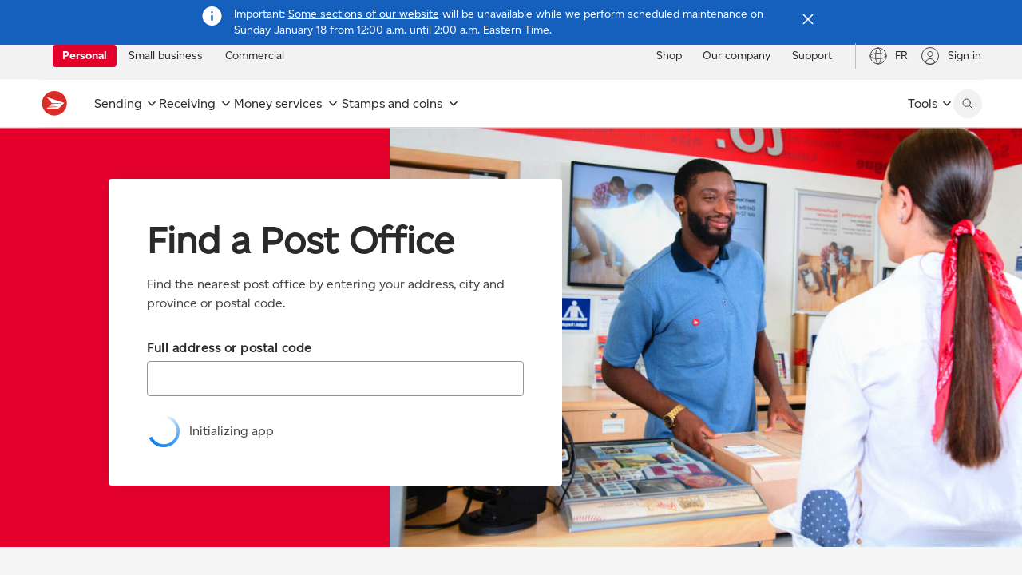

--- FILE ---
content_type: text/html
request_url: https://pub.geo.canadapost-postescanada.ca/vertigisstudio/web/?app=c74f5d58b32c48f4a445e101c8dd407b&isEmbedded=true&lang=en
body_size: 1939
content:
<!doctype html><html lang="en"><head><script>try{eval("const __es2018 = {...{}};")}catch(t){document.location.href="not-supported.html"}</script><script>if(window.ga=window.ga||function(){(ga.q=ga.q||[]).push(arguments)},ga.l=Date.now(),ga("create","UA-103604191-10",{storage:"none"}),ga("set","transport","beacon"),ga("set","anonymizeIp",!0),ga("set",{page:location.pathname,title:"VertGIS Studio Web"}),ga("send","pageview"),/apps\.(geocortex|vertigisstudio)\.com/i.test(window.location.hostname)&&!location.hash.includes("no-bootstrap")){const a=document.createElement("script");a.async=!0,a.src="https://www.google-analytics.com/analytics.js",document.head.appendChild(a)}</script><base target="_blank"/><meta charset="utf-8"/><meta http-equiv="X-UA-Compatible" content="IE=edge"/><meta name="viewport" content="width=device-width,initial-scale=1"/><title></title><style>.gcx-viewer-error{width:30%;margin:10% auto;border:1px solid #b7413a;overflow:hidden;border-radius:.25em}.gcx-viewer-error .error-header{font-weight:500;color:#fff;background:#b7413a;width:100%;padding:.25em .5em}.gcx-viewer-error .error-body{padding:.5em 1em;background:#fff}.gcx-viewer-error .error-instruction{margin-bottom:1em}.gcx-viewer-error .error-dropdown{border:none;color:#1a72c4;padding:0;background-color:initial;text-decoration:underline;cursor:pointer}.gcx-viewer-error .error-dropdown:hover{color:#fff;background-color:#1a72c4}.gcx-viewer-error .error-content{font-style:italic;margin:.5em;background-color:#dbdbde;overflow:hidden;word-break:break-word;padding:.5em}.gcx-viewer-error .error-content.closed{display:none}#gcx-app{position:absolute;inset-inline-start:0;top:0;inset-inline-end:0;bottom:0;overflow:hidden}.esri-ui-corner:focus{box-shadow:none}.dijitDialogUnderlayWrapper{position:absolute;inset-inline-start:0;top:0;z-index:998;display:none;background:0 0!important}.esri-identity-modal{box-sizing:border-box;color:#323232;display:none;font-size:14px;font-family:"Avenir Next W00","Helvetica Neue",Helvetica,Arial,sans-serif;line-height:1.3em;background-color:#fff}.esri-identity-modal--open{position:fixed;top:0;inset-inline-start:0px;inset-inline-end:0px;bottom:0;background:rgba(0,0,0,.7);display:flex;justify-content:center;align-items:center;text-align:center;z-index:1001;transition:opacity .3s cubic-bezier(.4, 0, .2, 1) 0s;opacity:1}.esri-identity-modal--open .esri-identity-modal__dialog{position:relative;top:auto;inset-inline-start:auto;inset-inline-end:auto;bottom:auto;border:none;background:#fff;overflow:auto;border-radius:0;outline:0;padding:18px 22px;max-width:40vw;max-height:80vh;box-sizing:border-box;z-index:102;text-align:start;display:inline-block;vertical-align:middle;transition:margin-top .3s cubic-bezier(.4, 0, .2, 1) 0s;margin-top:0}.esri-identity-modal__close-button{position:absolute;top:12px;inset-inline-end:7px;z-index:1;background:0 0;border:none;display:flex;align-items:center;justify-content:center;width:32px;height:32px;cursor:pointer}.esri-identity-modal__close-button [class^=esri-icon]{animation:none}.esri-identity-modal__close-button [class*=esri-icon]{font-size:16px;display:inline-block}.esri-identity-modal__close-button [class*=" esri-icon-"],.esri-identity-modal__close-button [class^=esri-icon-]{font-family:CalciteWebCoreIcons!important;font-style:normal;font-weight:400;font-variant:normal;text-transform:none;line-height:1;-webkit-font-smoothing:antialiased;-moz-osx-font-smoothing:grayscale}.esri-identity-modal__close-button .esri-icon-close:before{content:"X";color:inherit;font-family:Verdana,Geneva,sans-serif}.esri-identity-modal__title{font-size:20px;margin:0 0 12px 0;padding:0}.esri-identity-modal__content{margin-top:18px}.esri-identity-form{display:flex;flex-flow:column}.esri-identity-form__group{margin-bottom:12px}.esri-identity-form__label{display:flex;flex-flow:column}.esri-identity-form__label .esri-input[type=number],.esri-identity-form__label .esri-input[type=password],.esri-identity-form__label .esri-input[type=text]{height:32px;padding:0 .5em}.esri-identity-form__label .esri-input{background-color:#fff;border:1px solid rgba(110,110,110,.3);color:#323232;font-family:inherit;font-size:14px}.esri-identity-form__footer{display:flex;justify-content:space-between;margin-top:12px}.esri-identity-form__group.esri-identity-form__footer .esri-button{align-items:center;background-color:#0079c1;border:1px solid #0079c1;color:#fff;cursor:pointer;display:flex;font-family:inherit;font-size:14px;min-height:32px;justify-content:center;overflow:hidden;padding:6px 7px;text-overflow:ellipsis;white-space:nowrap;width:100%;transition:background-color 125ms ease-in-out,border 125ms ease-in-out}.esri-identity-form__group.esri-identity-form__footer .esri-button--secondary{background-color:transparent;color:#0079c1}</style><script defer="defer" src="././scripts/require.js" id="esri-api-script"></script><script defer="defer" src="./static/js/runtime~main.0ca1158f.js"></script><script defer="defer" src="./static/js/61297.e5708689.js"></script><script defer="defer" src="./static/js/main.76a5dd2a.js"></script></head><body role="application"><div id="gcx-app"></div><script>window.environment="production",location.hash.includes("no-bootstrap")||document.addEventListener("DOMContentLoaded",(function(){require.config({waitSeconds:0}),require(["web"],(function(n){n.bootstrap()}))}))</script></body></html>

--- FILE ---
content_type: text/css
request_url: https://www.canadapost-postescanada.ca/cpc/assets/cpc/css/cpc-scp.main.css
body_size: 56577
content:
@media only screen and (min-width:320px)and (max-width:568px)and (-webkit-device-pixel-ratio:2)and (device-aspect-ratio:40/71){body,html{overflow-x:hidden}}.cpc-component-wrapper,.cpc-component>div:last-child{margin-bottom:4rem}@media print,screen and (min-width:40.0625em){.cpc-component-wrapper,.cpc-component>div:last-child{margin-bottom:4rem}}@media print,screen and (min-width:64.0625em){.cpc-component-wrapper,.cpc-component>div:last-child{margin-bottom:6rem}}.cpc-component.standard-space-top-bottom{padding-bottom:4rem;padding-top:4rem}@media print,screen and (min-width:40.0625em)and (max-width:64.06125em){.cpc-component.standard-space-top-bottom{padding-bottom:4rem;padding-top:4rem}}@media print,screen and (min-width:64.0625em){.cpc-component.standard-space-top-bottom{padding-bottom:6rem;padding-top:6rem}}.cpc-component.standard-space-top{padding-bottom:0!important;padding-top:4rem}@media print,screen and (min-width:40.0625em)and (max-width:64.06125em){.cpc-component.standard-space-top{padding-top:4rem}}@media print,screen and (min-width:64.0625em){.cpc-component.standard-space-top{padding-top:6rem}}.cpc-component.standard-space-bottom{padding-bottom:4rem;padding-top:0!important}@media print,screen and (min-width:40.0625em)and (max-width:64.06125em){.cpc-component.standard-space-bottom{padding-bottom:4rem}}@media print,screen and (min-width:64.0625em){.cpc-component.standard-space-bottom{padding-bottom:6rem}}.cpc-component-wrapper[\:has\(\.cpc-cb__content\)],.cpc-component[\:has\(\.cpc-cb__content\)]>div:last-child{margin-bottom:1rem}.cpc-component-wrapper:has(.cpc-cb__content),.cpc-component:has(.cpc-cb__content)>div:last-child{margin-bottom:1rem}@media print,screen and (min-width:40.0625em){.cpc-component-wrapper[\:has\(\.cpc-cb__content\)],.cpc-component[\:has\(\.cpc-cb__content\)]>div:last-child{margin-bottom:1rem}.cpc-component-wrapper:has(.cpc-cb__content),.cpc-component:has(.cpc-cb__content)>div:last-child{margin-bottom:1rem}}@media print,screen and (min-width:64.0625em){.cpc-component-wrapper[\:has\(\.cpc-cb__content\)],.cpc-component[\:has\(\.cpc-cb__content\)]>div:last-child{margin-bottom:3rem}.cpc-component-wrapper:has(.cpc-cb__content),.cpc-component:has(.cpc-cb__content)>div:last-child{margin-bottom:3rem}}.iw_container{margin-left:-1rem!important;margin-right:-1rem!important;max-width:90rem!important}.dev-size:after{background:none repeat scroll 0 0 #fff;border:1px solid #0a0a0a;bottom:3rem;content:"Mobile - Small";display:block;left:3rem;padding:.5rem;position:fixed}@media print,screen and (min-width:40.0625em){.dev-size:after{content:"Tablet - Medium"}}@media print,screen and (min-width:64.0625em){.dev-size:after{content:"Desktop - Large"}}@media screen and (min-width:75.0625em){.dev-size:after{content:"Desktop - xlarge"}}.cpc-grid-container{background-color:#fff}@media screen and (min-width:90.0625em){.cpc-grid-container{margin-left:auto;margin-right:auto;max-width:90rem;padding-left:8rem;padding-right:8rem}}@media print,screen and (min-width:40.0625em)and (max-width:75em){.cpc-grid-container{margin-left:auto;margin-right:auto;max-width:90rem;padding-left:clamp(2rem,27.43vw + -15.57rem,5rem);padding-right:clamp(2rem,27.43vw + -15.57rem,5rem)}}@media print,screen and (width:75em){.cpc-grid-container{margin-left:auto;margin-right:auto;max-width:90rem;padding-left:80px;padding-right:80px}}@media print,screen and (min-width:75.0625em)and (max-width:90em){.cpc-grid-container{margin-left:auto;margin-right:auto;max-width:90rem;padding-left:clamp(4.69rem,22.18vw + -11.96rem,8rem);padding-right:clamp(4.69rem,22.18vw + -11.96rem,8rem)}}@media print,screen and (min-width:40.0625em)and (max-width:64.06125em){.cpc-grid-container{margin-left:auto;margin-right:auto;max-width:90rem;padding-left:2rem;padding-right:2rem}}@media print,screen and (max-width:40.06125em){.cpc-grid-container{margin-left:auto;margin-right:auto;max-width:90rem;padding-left:1rem;padding-right:1rem}}[type=all] input{-webkit-box-shadow:0 0 0 0;box-shadow:0 0 0 0}[type=all] input:focus{background-color:#fff;-webkit-box-shadow:inset 0 1px 2px rgba(0,0,0,.1);box-shadow:inset 0 1px 2px rgba(0,0,0,.1)}a.icon-arrow-down,a.icon-arrow-left,a.icon-arrow-right,a.icon-arrow-up{position:relative}a.icon-arrow-down:after,a.icon-arrow-down:before,a.icon-arrow-left:after,a.icon-arrow-left:before,a.icon-arrow-right:after,a.icon-arrow-right:before,a.icon-arrow-up:after,a.icon-arrow-up:before{border:1px solid #8b8b8b;content:"";float:right;height:.5rem;position:absolute;width:1px}a.icon-arrow-up:before{right:1.5rem;top:1.5rem;-webkit-transform:rotate(-45deg);transform:rotate(-45deg)}a.icon-arrow-up:after{right:1.25rem;top:1.5rem;-webkit-transform:rotate(45deg);transform:rotate(45deg)}a.icon-arrow-down:before{right:1.5rem;top:1.5rem;-webkit-transform:rotate(-45deg);transform:rotate(-45deg)}a.icon-arrow-down:after{right:1.25rem;top:1.5rem;-webkit-transform:rotate(45deg);transform:rotate(45deg)}a.icon-arrow-right:before{right:1.75rem;top:1.25rem;-webkit-transform:rotate(-45deg);transform:rotate(-45deg)}a.icon-arrow-right:after{right:1.75rem;top:1.55rem;-webkit-transform:rotate(45deg);transform:rotate(45deg)}.visually-hidden{border:0;clip:rect(1px,1px,1px,1px);height:1px;left:-9999px;overflow:hidden;padding:0;position:absolute;top:-9999px;width:1px}[data-whatintent=mouse] :focus,h1:focus{outline:none}:root{--transition-speed:0.3s;--border-color:$cpc-grey-50;--marker:"/cpc/assets/cpc/img/icons/chevron-down-grey.svg"}.cpc-accordion:not(.accordion){border-top:1px solid #fff;display:grid;margin-bottom:0;-webkit-transition:all .3s ease-in-out;transition:all .3s ease-in-out;-webkit-transition:all var(--transition-speed) ease-in-out;transition:all var(--transition-speed) ease-in-out}.cpc-accordion:not(.accordion) li{border-top:none}.cpc-accordion:not(.accordion):last-of-type{border-bottom:1px solid #fff}.cpc-accordion:not(.accordion) .cpc-accordion__button{display:-webkit-box;display:-ms-flexbox;display:flex;height:1rem;margin:0;min-width:none;width:1rem;-webkit-box-align:center;-ms-flex-align:center;align-items:center;-webkit-box-pack:end;-ms-flex-pack:end;justify-content:flex-end}.cpc-accordion:not(.accordion) .cpc-accordion__marker{content:"";display:-webkit-box;display:-ms-flexbox;display:flex;height:1rem;-webkit-transform:rotate(0);transform:rotate(0);-webkit-transition:-webkit-transform .3s ease-in-out;transition:-webkit-transform .3s ease-in-out;transition:transform .3s ease-in-out;transition:transform .3s ease-in-out,-webkit-transform .3s ease-in-out;-webkit-transition:-webkit-transform var(--transition-speed) ease-in-out;transition:-webkit-transform var(--transition-speed) ease-in-out;transition:transform var(--transition-speed) ease-in-out;transition:transform var(--transition-speed) ease-in-out,-webkit-transform var(--transition-speed) ease-in-out;width:1rem}.cpc-accordion:not(.accordion) .cpc-accordion__anchor-touch-target{display:-webkit-inline-box;display:-ms-inline-flexbox;display:inline-flex;margin:-.625rem;padding:.625rem;z-index:1}.cpc-accordion:not(.accordion) .cpc-accordion__btn-touch-target{display:-webkit-inline-box;display:-ms-inline-flexbox;display:inline-flex;margin:-.625rem -.625rem -.625rem -100%;padding:.625rem .625rem .625rem 100%}.cpc-accordion:not(.accordion) .cpc-accordion__summary{cursor:pointer;display:-webkit-box;display:-ms-flexbox;display:flex;font-size:1.25rem;font-style:normal;font-weight:600;line-height:1.75rem;list-style:none;padding:1rem 0;position:relative;-webkit-box-pack:justify;-ms-flex-pack:justify;justify-content:space-between;-webkit-box-align:center;-ms-flex-align:center;align-items:center}.cpc-accordion:not(.accordion) .cpc-accordion__summary::-webkit-details-marker{display:none}.cpc-accordion:not(.accordion) .cpc-accordion__summary[data-activated-via=keyboard]{border-radius:.125rem;-webkit-box-shadow:0 0 0 .125rem #fff,0 0 0 .25rem #2c73ca;box-shadow:0 0 0 .125rem #fff,0 0 0 .25rem #2c73ca}.cpc-accordion:not(.accordion) .cpc-accordion__summary.focus-visible{outline:none}.cpc-accordion:not(.accordion) .cpc-accordion__summary:focus-visible{outline:none}.cpc-accordion:not(.accordion) .cpc-accordion__summary::marker{display:none}.cpc-accordion:not(.accordion) .cpc-accordion__summary.rotate .cpc-accordion__marker{-webkit-transform:rotate(180deg);transform:rotate(180deg)}.cpc-accordion:not(.accordion) .cpc-accordion__content{padding-bottom:1rem}[type=checkbox]+label:before{background-color:#fff;border:1px solid #666;border-radius:1px;content:"";height:1rem;left:0;position:absolute;top:.25rem;width:1rem}[type=checkbox]+label:after{border:solid #fff;border-width:0 1.5px 1.5px 0;content:none;height:.6rem;left:.3125rem;position:absolute;top:.4rem;-webkit-transform:rotate(35deg);transform:rotate(35deg);width:.3125rem}[type=checkbox]:checked+label:before{background:#0467c6;border:none}[type=checkbox]:checked+label:after{content:""}[type=checkbox]:disabled+label{cursor:default;opacity:.6}[type=checkbox]:disabled+label:before{border:1px solid #cbcbcb;pointer-events:none}[type=checkbox]:disabled:checked+label:before{background:#e5e5e5;border:none}[type=checkbox]:disabled:checked+label:after{border:solid #000;border-width:0 .125rem .125rem 0}.cpc-control-alert{color:#333;display:none;font-family:Canadiana,Roboto,sans-serif;font-size:1rem;font-weight:300;letter-spacing:.5px;line-height:1.5rem;margin-bottom:.25rem}.cpc-control-alert--visible .cpc-control-alert{display:inherit}.cpc-control-alert--visible .cpc-control-heading{margin-bottom:.25rem}.cpc-control-alert--visible .cpc-control-heading+.cpc-control-alert{margin-bottom:1.5rem}.cpc-control-alert--error{color:#ca261a}.cpc-control-alert--error~input[type=password]:first-of-type:not(:focus),.cpc-control-alert--error~input[type=text]:first-of-type:not(:focus),.cpc-control-alert--error~textarea:first-of-type:not(:focus){border-color:#ca261a}.cpc-control--alert-message{background-image:url(../img/icons/error.svg);background-position:0;background-repeat:no-repeat;color:#ca261a;margin-bottom:1rem;padding-left:2rem}input+.cpc-control--alert-message{margin-top:-1.25rem}select+.cpc-control--alert-message,textarea+.cpc-control--alert-message{display:inline-block;margin-bottom:1rem}select+.cpc-control--alert-message{margin-top:.5rem}input[type=password].cpc-control--error,input[type=text].cpc-control--error,textarea.cpc-control--error{border:1px solid #ca261a}.cpc-control-alert--bubble{border:1px solid #cbcbcb;border-radius:.125rem;-webkit-box-shadow:0 .125rem .1875rem 0 #e5e5e5;box-shadow:0 .125rem .1875rem 0 #e5e5e5;margin-bottom:0;padding:1rem;position:relative}.cpc-control-alert--bubble:after{background-color:#fff;border-color:#fff #fff #cbcbcb #cbcbcb;border-style:solid;border-width:1px;bottom:-.5rem;-webkit-box-shadow:-.125rem .125rem .1875rem 0 #e5e5e5;box-shadow:-.125rem .125rem .1875rem 0 #e5e5e5;content:"";height:1rem;left:1.25rem;position:absolute;-webkit-transform:rotate(-45deg);transform:rotate(-45deg);width:1rem}.cpc-control-alert--icon-item{background:0 0 no-repeat;background-size:1.5rem 1.5rem;color:#333;margin-bottom:.5rem;padding-left:2rem}.cpc-control-alert--icon-item.cpc-control-alert--error{color:#ca261a}.cpc-control-alert--icon-item:last-child{margin-bottom:0}.icon-confirmation:not(.cpc-notification--icon-item){background-image:url(../img/icons/confirmation.svg)}.icon-inprogress:not(.cpc-notification--icon-item){background-image:url(../img/icons/inprogress.svg)}.icon-redalert:not(.cpc-notification--icon-item){background-image:url(../img/icons/redalert.svg)}.cpc-control-demo--box{margin:2rem 0}.cpc-control-group{color:#333;font-family:Canadiana,Roboto,sans-serif;font-size:1rem;font-weight:300;letter-spacing:.5px;line-height:1.5rem}.cpc-control-group label{cursor:auto;font-weight:500;margin-bottom:.25rem}.cpc-control-group input[type=checkbox].cpc-control-option--focused-by-keyboard:focus+label,.cpc-control-group input[type=radio].cpc-control-option--focused-by-keyboard:focus+label{outline:thin dotted #111}@media(min--moz-device-pixel-ratio:0){.cpc-control-group input[type=checkbox].cpc-control-option--focused-by-keyboard:focus+label,.cpc-control-group input[type=radio].cpc-control-option--focused-by-keyboard:focus+label{outline-color:#019fde}}@media(-webkit-min-device-pixel-ratio:0){.cpc-control-group input[type=checkbox].cpc-control-option--focused-by-keyboard:focus+label,.cpc-control-group input[type=radio].cpc-control-option--focused-by-keyboard:focus+label{outline:auto -webkit-focus-ring-color}}.cpc-control-group .cpc-control-option:last-child{margin-bottom:3rem}.cpc-control-heading{margin-bottom:1.5rem}.cpc-control-heading,.cpc-control-instruction{color:#333;font-family:Canadiana,Roboto,sans-serif;font-size:1rem;font-weight:300;letter-spacing:.5px;line-height:1.5rem}.cpc-control-instruction{color:#666;margin-bottom:.25rem}.cpc-control-option{display:block;margin:1rem 0}[type=checkbox]:checked,[type=checkbox]:not(:checked),[type=radio]:checked,[type=radio]:not(:checked){left:-9999px;position:absolute}[type=checkbox]:checked+label,[type=checkbox]:not(:checked)+label,[type=radio]:checked+label,[type=radio]:not(:checked)+label{color:#333;cursor:pointer;display:inline-block;font-family:Canadiana,Roboto,sans-serif;font-size:1rem;font-weight:300;letter-spacing:.5px;line-height:1.5rem;margin:0;padding-left:1.75rem;padding-right:.25rem;position:relative}input[type=password],input[type=text],textarea{background:#fff;border:1px solid #757575;border-radius:.125rem;color:#333;font-family:Canadiana,Roboto,sans-serif;font-size:1rem;font-weight:400;height:2.75rem;letter-spacing:.5px;line-height:1.5rem;margin-bottom:1.75rem;padding:.625rem 1rem}input[type=password]:focus,input[type=text]:focus,textarea:focus{border:1px solid #666;-webkit-box-shadow:inset 0 0 .25rem 0 #757575;box-shadow:inset 0 0 .25rem 0 #757575}input[type=password]:disabled,input[type=text]:disabled,textarea:disabled{background:#f0f0f0;border:1px solid #757575}input[type=password]::-ms-clear,input[type=text]::-ms-clear,textarea::-ms-clear{display:none}textarea{margin-bottom:.5rem}a[href^="https://apps.apple.com"],a[href^="https://play.google.com"]{display:inline-block}a.external:after{background-image:url(/cpc/assets/cpc/img/icons/external-link-default.svg);background-position:50%;background-repeat:no-repeat;content:"";padding-left:.75rem;padding-right:.5rem}.cpc-control-select{margin-bottom:1.5rem;position:relative}.cpc-control-select.disabled .cpc-control-select__toggle{background:#cbcbcb}.cpc-control-select.disabled .cpc-control-select__toggle .cpc-control-select__toggle-indicator{border-top-color:#666}.cpc-control-select .cpc-control-select__toggle{background:#fff;border:1px solid #cbcbcb;border-radius:.125rem;color:#333;font-size:1rem;font-weight:300;height:2.75rem;letter-spacing:.5px;line-height:1.5rem;padding:.625rem 2rem .625rem 1rem;position:relative;-webkit-transition:all .15s linear;transition:all .15s linear;width:100%}.cpc-control-select .cpc-control-select__toggle:hover{border-color:#666;-webkit-box-shadow:inset 0 0 1px #666;box-shadow:inset 0 0 1px #666;outline:0}.cpc-control-select .cpc-control-select__toggle>span:first-child{display:inline-block;overflow:hidden;text-align:left;white-space:nowrap;width:100%}.cpc-control-select .cpc-control-select__toggle .cpc-control-select__toggle-indicator{border-color:#666 transparent transparent;border-style:solid;border-width:8px 8px 0;height:0;position:absolute;right:.5rem;top:1.125rem;width:0}.cpc-control-select .cpc-control-select__combo{background-color:#fff;border:1px solid #cbcbcb;display:none;height:auto;left:0;opacity:1;overflow:auto;position:absolute;right:0;width:100%;z-index:999999}.cpc-control-select.cpc-control-select--open .cpc-control-select__combo{display:inherit}.cpc-control-select ul{list-style:none;margin:0}.cpc-control-select ul li{padding:.5rem 1rem}.cpc-control-select ul li span{display:inline-block;font-weight:300;overflow:hidden;width:100%}.cpc-control-select ul li.selected,.cpc-control-select ul li:focus,.cpc-control-select ul li:hover{background-color:#dae9fd}select.cpc-control-select__tpl{display:none}[data-cpc-dropdown-container]{display:none;gap:2rem;list-style-type:none;margin:0}@media print,screen and (min-width:64.0625em){[data-cpc-dropdown-container]{display:-webkit-inline-box;display:-ms-inline-flexbox;display:inline-flex}}[data-cpc-dropdown-container]>li{margin:0;padding:0;position:relative}[data-cpc-dropdown-container]>li.dropdown-size-small>a{font-size:.875rem;padding:.25rem 0}[data-cpc-dropdown-container]>li.active:before{border-bottom:.75rem solid #d9d9d9;border-left:.75rem solid transparent;border-right:.75rem solid transparent}[data-cpc-dropdown-container]>li.active:after,[data-cpc-dropdown-container]>li.active:before{bottom:-1px;content:"";left:calc(50% - .5rem);position:absolute;-webkit-transform:translate(-50%,var(--dropdown-container-v-offset));transform:translate(-50%,var(--dropdown-container-v-offset));z-index:2}[data-cpc-dropdown-container]>li.active:after{border-bottom:.625rem solid #fff;border-left:.625rem solid transparent;border-right:.625rem solid transparent}[data-cpc-dropdown-container]>li.active.dropdown-position-top:after,[data-cpc-dropdown-container]>li.active.dropdown-position-top:before{bottom:auto;top:-1px;-webkit-transform:rotate(180deg);transform:rotate(180deg)}[data-cpc-dropdown-container]>li>.button,[data-cpc-dropdown-container]>li>a,[data-cpc-dropdown-container]>li>button{display:-webkit-box;display:-ms-flexbox;display:flex;-webkit-box-align:center;-ms-flex-align:center;align-items:center;background:transparent;border:0;border-radius:.25rem;color:#2a2a2a;font-size:1rem;font-weight:400;margin:0;min-width:0;padding:.25rem 0}[data-cpc-dropdown-container]>li>.button span,[data-cpc-dropdown-container]>li>a span,[data-cpc-dropdown-container]>li>button span{display:-webkit-inline-box;display:-ms-inline-flexbox;display:inline-flex;position:relative;z-index:0;-webkit-box-orient:vertical;-webkit-box-direction:normal;-ms-flex-direction:column;flex-direction:column;-webkit-box-pack:justify;-ms-flex-pack:justify;justify-content:space-between;-webkit-box-align:center;-ms-flex-align:center;align-items:center}[data-cpc-dropdown-container]>li>.button span:after,[data-cpc-dropdown-container]>li>a span:after,[data-cpc-dropdown-container]>li>button span:after{content:attr(data-text);content:attr(data-text)/"";font-weight:700;height:0;overflow:hidden;pointer-events:none;-webkit-user-select:none;-moz-user-select:none;-ms-user-select:none;user-select:none;visibility:hidden}@media speech{[data-cpc-dropdown-container]>li>.button span:after,[data-cpc-dropdown-container]>li>a span:after,[data-cpc-dropdown-container]>li>button span:after{display:none}}[data-cpc-dropdown-container]>li>.button.focus-visible,[data-cpc-dropdown-container]>li>.button:focus,[data-cpc-dropdown-container]>li>.button:hover,[data-cpc-dropdown-container]>li>a.focus-visible,[data-cpc-dropdown-container]>li>a:focus,[data-cpc-dropdown-container]>li>a:hover,[data-cpc-dropdown-container]>li>button.focus-visible,[data-cpc-dropdown-container]>li>button:focus,[data-cpc-dropdown-container]>li>button:hover{text-decoration:none}[data-cpc-dropdown-container]>li>.button:focus,[data-cpc-dropdown-container]>li>.button:focus-visible,[data-cpc-dropdown-container]>li>.button:hover,[data-cpc-dropdown-container]>li>a:focus,[data-cpc-dropdown-container]>li>a:focus-visible,[data-cpc-dropdown-container]>li>a:hover,[data-cpc-dropdown-container]>li>button:focus,[data-cpc-dropdown-container]>li>button:focus-visible,[data-cpc-dropdown-container]>li>button:hover{text-decoration:none}[data-cpc-dropdown-container]>li>.button.focus-visible span,[data-cpc-dropdown-container]>li>.button:focus span,[data-cpc-dropdown-container]>li>.button:hover span,[data-cpc-dropdown-container]>li>a.focus-visible span,[data-cpc-dropdown-container]>li>a:focus span,[data-cpc-dropdown-container]>li>a:hover span,[data-cpc-dropdown-container]>li>button.focus-visible span,[data-cpc-dropdown-container]>li>button:focus span,[data-cpc-dropdown-container]>li>button:hover span{color:#2a2a2a;font-weight:700}[data-cpc-dropdown-container]>li>.button:focus span,[data-cpc-dropdown-container]>li>.button:focus-visible span,[data-cpc-dropdown-container]>li>.button:hover span,[data-cpc-dropdown-container]>li>a:focus span,[data-cpc-dropdown-container]>li>a:focus-visible span,[data-cpc-dropdown-container]>li>a:hover span,[data-cpc-dropdown-container]>li>button:focus span,[data-cpc-dropdown-container]>li>button:focus-visible span,[data-cpc-dropdown-container]>li>button:hover span{color:#2a2a2a;font-weight:700}[data-cpc-dropdown-container]>li>.button.focus-visible,[data-cpc-dropdown-container]>li>a.focus-visible,[data-cpc-dropdown-container]>li>button.focus-visible{-webkit-box-shadow:0 0 0 0 #fff,0 0 0 .125rem #2c73ca;box-shadow:0 0 0 0 #fff,0 0 0 .125rem #2c73ca}[data-cpc-dropdown-container]>li>.button:focus-visible,[data-cpc-dropdown-container]>li>a:focus-visible,[data-cpc-dropdown-container]>li>button:focus-visible{-webkit-box-shadow:0 0 0 0 #fff,0 0 0 .125rem #2c73ca;box-shadow:0 0 0 0 #fff,0 0 0 .125rem #2c73ca}[data-cpc-dropdown-container]>li>.button.dropdown:after,[data-cpc-dropdown-container]>li>a.dropdown:after,[data-cpc-dropdown-container]>li>button.dropdown:after{background:url(/cpc/assets/cpc/img/icons/menu-chevron-down.svg) 50% 50% no-repeat;border:0;content:"";height:1.5rem;margin-left:.25rem;margin-top:0;position:static;-webkit-transition:all .3s;transition:all .3s;width:1rem}[data-cpc-dropdown-container]>li>.button.dropdown.active:after,[data-cpc-dropdown-container]>li>a.dropdown.active:after,[data-cpc-dropdown-container]>li>button.dropdown.active:after{-webkit-transform:rotate(180deg);transform:rotate(180deg)}[data-cpc-dropdown-container]>li>.button.dropdown.active span,[data-cpc-dropdown-container]>li>a.dropdown.active span,[data-cpc-dropdown-container]>li>button.dropdown.active span{font-weight:700}[data-cpc-dropdown-container]>li>.button.current,[data-cpc-dropdown-container]>li>a.current,[data-cpc-dropdown-container]>li>button.current{font-weight:700!important}[data-cpc-dropdown-container]>li ul{display:none;left:1rem;position:absolute;top:100%;z-index:3;-webkit-box-orient:vertical;-webkit-box-direction:normal;background-color:#fff;border:1px solid #d9d9d9;border-radius:0 0 .25rem .25rem;border-top:0;-webkit-box-shadow:0 .25rem .25rem -.125rem rgba(0,0,0,.06),0 .75rem 1rem -.5rem rgba(0,0,0,.12);box-shadow:0 .25rem .25rem -.125rem rgba(0,0,0,.06),0 .75rem 1rem -.5rem rgba(0,0,0,.12);-ms-flex-direction:column;flex-direction:column;list-style-type:none;margin:0;padding:.75rem;width:281px}[data-cpc-dropdown-container]>li ul.active{display:-webkit-box;display:-ms-flexbox;display:flex}[data-cpc-dropdown-container]>li ul.dropdown-align-right{left:auto;right:0}[data-cpc-dropdown-container]>li ul.dropdown-align-center{left:50%;-webkit-transform:translateX(-50%)!important;transform:translateX(-50%)!important}[data-cpc-dropdown-container]>li ul.dropdown-theme-commercial li a:focus,[data-cpc-dropdown-container]>li ul.dropdown-theme-commercial li a:hover,[data-cpc-dropdown-container]>li ul.dropdown-theme-commercial li>div div,[data-cpc-dropdown-container]>li ul.dropdown-theme-comptes-commerciaux li a:focus,[data-cpc-dropdown-container]>li ul.dropdown-theme-comptes-commerciaux li a:hover,[data-cpc-dropdown-container]>li ul.dropdown-theme-comptes-commerciaux li>div div{background-color:#eff6ff!important}[data-cpc-dropdown-container]>li ul.dropdown-theme-petites-entreprises li a:focus,[data-cpc-dropdown-container]>li ul.dropdown-theme-petites-entreprises li a:hover,[data-cpc-dropdown-container]>li ul.dropdown-theme-petites-entreprises li>div div,[data-cpc-dropdown-container]>li ul.dropdown-theme-small-business li a:focus,[data-cpc-dropdown-container]>li ul.dropdown-theme-small-business li a:hover,[data-cpc-dropdown-container]>li ul.dropdown-theme-small-business li>div div{background-color:#f2f9ff!important}[data-cpc-dropdown-container]>li ul.dropdown-position-top{bottom:100%;top:auto}[data-cpc-dropdown-container]>li ul.dropdown-size-small{width:186px}[data-cpc-dropdown-container]>li ul.dropdown-size-small a{font-size:.875rem;line-height:1.25rem;padding:.375rem .75rem}[data-cpc-dropdown-container]>li ul.dropdown-size-small a.billingsFontSize{font-size:.874rem}[data-cpc-dropdown-container]>li ul li{padding:0;top:inherit}[data-cpc-dropdown-container]>li ul li hr{border:solid #d9d9d9;border-width:1px 0 0;height:1px;left:-.75rem;margin:.75rem 0;position:relative;width:calc(100% + 1.5rem)}[data-cpc-dropdown-container]>li ul li a{display:-webkit-box;display:-ms-flexbox;display:flex;-webkit-box-align:center;-ms-flex-align:center;align-items:center;border-top:0;color:#2a2a2a;font-size:1rem;min-width:0;padding:.75rem;word-break:normal}[data-cpc-dropdown-container]>li ul li a.focus-underline{padding:0 .75rem}[data-cpc-dropdown-container]>li ul li a.focus-underline:focus,[data-cpc-dropdown-container]>li ul li a.focus-underline:hover{background:transparent!important;text-decoration:underline}[data-cpc-dropdown-container]>li ul li a span{display:-webkit-inline-box;display:-ms-inline-flexbox;display:inline-flex;-webkit-box-orient:vertical;-webkit-box-direction:normal;-ms-flex-direction:column;flex-direction:column;-webkit-box-align:left;-ms-flex-align:left;align-items:left;-webkit-box-pack:justify;-ms-flex-pack:justify;justify-content:space-between}[data-cpc-dropdown-container]>li ul li a span:after{content:attr(data-text);content:attr(data-text)/"";font-weight:700;height:0;overflow:hidden;pointer-events:none;-webkit-user-select:none;-moz-user-select:none;-ms-user-select:none;user-select:none;visibility:hidden}@media speech{[data-cpc-dropdown-container]>li ul li a span:after{display:none}}[data-cpc-dropdown-container]>li ul li a:focus,[data-cpc-dropdown-container]>li ul li a:hover{background-color:#f2f2f2;border-radius:.25rem;text-decoration:none}[data-cpc-dropdown-container]>li ul li a:focus+div,[data-cpc-dropdown-container]>li ul li a:hover+div{display:block}[data-cpc-dropdown-container]>li ul li a:focus span,[data-cpc-dropdown-container]>li ul li a:hover span{font-weight:700}[data-cpc-dropdown-container]>li ul li a.dropdown-panel{position:relative;z-index:2}[data-cpc-dropdown-container]>li ul li a.dropdown-panel:focus,[data-cpc-dropdown-container]>li ul li a.dropdown-panel:hover{border-radius:.25rem 0 0 .25rem;width:calc(100% + .5rem)}[data-cpc-dropdown-container]>li ul li a.dropdown-panel[data-activated-via=keyboard]:focus{-webkit-box-shadow:none!important;box-shadow:none!important}[data-cpc-dropdown-container]>li ul li a.dropdown-panel[data-activated-via=keyboard]:focus:before{border-radius:.25rem!important;-webkit-box-shadow:0 0 0 0 #fff,0 0 0 .125rem #2c73ca;box-shadow:0 0 0 0 #fff,0 0 0 .125rem #2c73ca;content:"";display:block;height:calc(100% - .25rem);left:0;position:absolute;top:.125rem;width:calc(100% - .25rem);z-index:9}[data-cpc-dropdown-container]>li ul li>div{background-color:#fff;border:1px solid #d9d9d9;border-left:0;border-radius:0 0 .25rem 0;border-top:0;-webkit-box-shadow:0 .25rem .25rem -.125rem rgba(0,0,0,.06),0 .75rem 1rem -1rem rgba(0,0,0,.12);box-shadow:0 .25rem .25rem -.125rem rgba(0,0,0,.06),0 .75rem 1rem -1rem rgba(0,0,0,.12);display:none;padding:.75rem .75rem .75rem 0;position:absolute;right:-100%;top:inherit;width:285px}[data-cpc-dropdown-container]>li ul li>div div{background-color:#f2f2f2;border-radius:.25rem;height:100%;overflow:hidden;padding:.75rem 1.5rem}.au-annual-expenses{margin-top:-4rem}@media print,screen and (min-width:40.0625em){.au-annual-expenses{margin-top:-4rem}}@media print,screen and (min-width:64.0625em){.au-annual-expenses{margin-top:-6rem}}.au-annual-expenses .cpc-annual-expenses-controls{display:-webkit-box;display:-ms-flexbox;display:flex}@media print,screen and (max-width:40.06125em){.au-annual-expenses .cpc-annual-expenses-controls{display:block;margin-bottom:0;width:100%}}.au-annual-expenses .cpc-table--complexStandalone{display:none}@media print,screen and (min-width:64.0625em){.au-annual-expenses .cpc-table--complexStandalone{display:table}}.au-annual-expenses table tbody tr:not(.total) strong{font-weight:600!important}.au-annual-expenses .cpc-table-accordion__button--expand-allExpense:focus,.au-annual-expenses .cpc-table-accordion__button--expand-allExpense:hover{text-decoration:underline}.au-annual-expenses .cpc-table-accordion .cpc-table-accordion__content .cpc-table-accordion__content-heading strong{color:#2a2a2a}.au-annual-expenses .cpc-table-accordion .cpc-table-accordion__content .cpc-table-accordion__content-heading strong:not(.bold-700){font-weight:600!important}.au-annual-expenses .cpc-table-footer{margin-top:1.5rem!important}@media print,screen and (max-width:40.06125em){.au-annual-expenses .cpc-table-accordion__item .inner{height:auto;left:auto;line-height:1.5rem;position:relative;top:auto}}@media print,screen and (min-width:40.0625em)and (max-width:64.06125em){.au-annual-expenses .cpc-table-accordion__item.outer a[role=button]:focus{z-index:8888}}@media print,screen and (max-width:40.06125em){.au-annual-expenses .cpc-table-accordion__item.outer a[role=button]{height:auto!important;padding-right:2.44444em}.au-annual-expenses .cpc-table-accordion__item.outer a[role=button]:focus{z-index:8888}}.au-annual-expenses .cpc-annual-expenses-button-wrapper,.au-annual-expenses .cpc-annual-expenses-year{display:inline-block}.au-annual-expenses .cpc-annual-expenses-year{margin-right:1.5rem;width:11.5rem}.au-annual-expenses .cpc-annual-expenses-year .heading-6{margin-bottom:.25rem!important;white-space:nowrap}@media print,screen and (max-width:40.06125em){.au-annual-expenses .cpc-annual-expenses-button-wrapper,.au-annual-expenses .cpc-annual-expenses-year{width:100%}}.au-annual-expenses .cpc-annual-expenses-button{margin-bottom:0;margin-right:0;margin-top:1.5rem}@media print,screen and (min-width:40.0625em){.au-annual-expenses .cpc-annual-expenses-button{margin-top:1.8rem}}.au-annual-expenses .cpc-annual-expenses-button.nofocus:focus{outline:0}.au-annual-expenses .cpc-control-select,.au-annual-expenses .ds-cpc-control-select__tpl{margin-bottom:0!important}.au-annual-expenses .cpc-annual-expenses-results:focus{outline:0}.au-annual-expenses .cpc-annual-expenses-query-title{clear:both;float:left;margin-bottom:1.5rem;margin-top:3rem;width:100%}@media print,screen and (max-width:40.06125em){.au-annual-expenses .cpc-annual-expenses-query-title{margin-bottom:1rem}}.au-annual-expenses .headingAnnual-h4{font-size:1.25rem;line-height:1.75rem;margin-bottom:1.5rem}@media print,screen and (min-width:40.0625em){.au-annual-expenses .headingAnnual-h4{font-family:Canadiana,Roboto,sans-serif;font-size:1.5rem;font-weight:600;line-height:2rem}}.au-annual-expenses .cpc-annual-expenses-lists-controls{margin:0 0 1.5rem}@media print,screen and (min-width:64.0625em){.au-annual-expenses .cpc-annual-expenses-lists-controls{display:none}}.au-annual-expenses .cpc-annual-expenses-lists-controls-next,.au-annual-expenses .cpc-annual-expenses-lists-controls-prev{background:#fff;border:none;color:#666;cursor:auto;padding:0;width:auto}.au-annual-expenses .cpc-annual-expenses-lists-controls-next.is-active,.au-annual-expenses .cpc-annual-expenses-lists-controls-prev.is-active{color:#0467c6;cursor:pointer}.au-annual-expenses .cpc-annual-expenses-lists-controls-next:disabled:focus,.au-annual-expenses .cpc-annual-expenses-lists-controls-next:disabled:hover,.au-annual-expenses .cpc-annual-expenses-lists-controls-prev:disabled:focus,.au-annual-expenses .cpc-annual-expenses-lists-controls-prev:disabled:hover{background:#fff;color:#666}.au-annual-expenses .cpc-annual-expenses-lists-controls-prev:before{background:url(../img/icons/chevron-left.svg) right 50% no-repeat #fff;content:"";display:inline-block;height:1rem;margin-right:1.5rem;position:relative;top:.125rem;width:.5rem}.au-annual-expenses .cpc-annual-expenses-lists-controls-next{float:right}.au-annual-expenses .cpc-annual-expenses-lists-controls-next:after{background:url(../img/icons/chevron-right.svg) right 50% no-repeat #fff;content:"";display:inline-block;height:1rem;margin-left:1.5rem;position:relative;top:.125rem;width:.5rem}.au-annual-expenses .cpc-annual-expenses-lists{display:-webkit-box;display:-ms-flexbox;display:flex;width:calc(100% + 1rem)}@media print,screen and (min-width:40.0625em){.au-annual-expenses .cpc-annual-expenses-lists{width:calc(100% + 2rem)}}@media print,screen and (min-width:64.0625em){.au-annual-expenses .cpc-annual-expenses-lists{width:100%}}.au-annual-expenses .cpc-annual-expenses-lists:focus{outline:none}.au-annual-expenses .cpc-annual-expenses-lists-headings{-webkit-box-flex:0;-ms-flex:0 0 50%;flex:0 0 50%}@media print,screen and (min-width:40.0625em){.au-annual-expenses .cpc-annual-expenses-lists-headings{-webkit-box-flex:0;-ms-flex:0 0 33.33%;flex:0 0 33.33%}}@media print,screen and (min-width:64.0625em){.au-annual-expenses .cpc-annual-expenses-lists-headings{-webkit-box-flex:0;-ms-flex:0 0 25%;flex:0 0 25%}}.au-annual-expenses .cpc-annual-expenses-lists-headings .cpc-annual-expenses-dl{-webkit-box-flex:0;-ms-flex:0 0 100%;flex:0 0 100%}.au-annual-expenses .cpc-annual-expenses-lists-headings .cpc-annual-expenses-dd,.au-annual-expenses .cpc-annual-expenses-lists-headings .cpc-annual-expenses-dt{-webkit-box-pack:left;-ms-flex-pack:left;justify-content:left;padding:0 0 0 2rem}.au-annual-expenses .cpc-annual-expenses-lists-data{-webkit-box-flex:0;-ms-flex:0 0 50%;flex:0 0 50%;overflow:hidden}@media print,screen and (min-width:40.0625em){.au-annual-expenses .cpc-annual-expenses-lists-data{-webkit-box-flex:0;-ms-flex:0 0 66.66%;flex:0 0 66.66%}}@media print,screen and (min-width:64.0625em){.au-annual-expenses .cpc-annual-expenses-lists-data{-webkit-box-flex:0;-ms-flex:0 0 75%;flex:0 0 75%}}.au-annual-expenses .cpc-annual-expenses-lists-data .cpc-annual-expenses-dl:last-child{-webkit-box-flex:0;-ms-flex:0 0 calc(100% - 1rem);flex:0 0 calc(100% - 1rem)}@media print,screen and (min-width:40.0625em){.au-annual-expenses .cpc-annual-expenses-lists-data .cpc-annual-expenses-dl:last-child{-webkit-box-flex:0;-ms-flex:0 0 calc(50% - 1rem);flex:0 0 calc(50% - 1rem)}}@media print,screen and (min-width:64.0625em){.au-annual-expenses .cpc-annual-expenses-lists-data .cpc-annual-expenses-dl:last-child{-webkit-box-flex:0;-ms-flex:0 0 33.33%;flex:0 0 33.33%}}.au-annual-expenses .cpc-annual-expenses-lists-data-slider{display:-webkit-box;display:-ms-flexbox;display:flex;-webkit-box-flex:0;-ms-flex:0 0 50%;flex:0 0 50%;left:0;position:relative;-webkit-transition:all .3s;transition:all .3s}@media print,screen and (min-width:40.0625em){.au-annual-expenses .cpc-annual-expenses-lists-data-slider{-webkit-box-flex:0;-ms-flex:0 0 66.66%;flex:0 0 66.66%}}@media print,screen and (min-width:64.0625em){.au-annual-expenses .cpc-annual-expenses-lists-data-slider{-webkit-box-flex:0;-ms-flex:0 0 75%;flex:0 0 75%}}.au-annual-expenses .cpc-annual-expenses-lists-data-slider.is-second{left:-100%;-webkit-transition:all .3s;transition:all .3s}@media print,screen and (min-width:40.0625em){.au-annual-expenses .cpc-annual-expenses-lists-data-slider.is-second{left:-50%}}@media print,screen and (min-width:64.0625em){.au-annual-expenses .cpc-annual-expenses-lists-data-slider.is-second{left:0;-webkit-transition:all 0s;transition:all 0s}}.au-annual-expenses .cpc-annual-expenses-lists-data-slider.is-third{left:-200%;-webkit-transition:all .3s;transition:all .3s}@media print,screen and (min-width:40.0625em){.au-annual-expenses .cpc-annual-expenses-lists-data-slider.is-third{left:0;-webkit-transition:all 0s;transition:all 0s}}@media print,screen and (min-width:64.0625em){.au-annual-expenses .cpc-annual-expenses-lists-data-slider.is-third{left:0;-webkit-transition:all 0s;transition:all 0s}}.au-annual-expenses .cpc-annual-expenses-lists-data-slider .cpc-annual-expenses-dl{-webkit-box-flex:0;-ms-flex:0 0 100%;flex:0 0 100%}@media print,screen and (min-width:40.0625em){.au-annual-expenses .cpc-annual-expenses-lists-data-slider .cpc-annual-expenses-dl{-webkit-box-flex:0;-ms-flex:0 0 50%;flex:0 0 50%}}@media print,screen and (min-width:64.0625em){.au-annual-expenses .cpc-annual-expenses-lists-data-slider .cpc-annual-expenses-dl{-webkit-box-flex:0;-ms-flex:0 0 33.33%;flex:0 0 33.33%}}.au-annual-expenses .cpc-annual-expenses-dl{display:-webkit-box;display:-ms-flexbox;display:flex;-ms-flex-wrap:wrap;flex-wrap:wrap;margin:0}.au-annual-expenses .cpc-annual-expenses-dd,.au-annual-expenses .cpc-annual-expenses-dt{-webkit-box-align:center;-ms-flex-align:center;align-items:center;background:#fff;display:-webkit-box;display:-ms-flexbox;display:flex;font-weight:300;height:5rem;margin:0;padding:0;width:100%;-webkit-box-pack:center;-ms-flex-pack:center;justify-content:center;text-align:center}@media print,screen and (min-width:64.0625em){.au-annual-expenses .cpc-annual-expenses-dd,.au-annual-expenses .cpc-annual-expenses-dt{-webkit-box-pack:left;-ms-flex-pack:left;justify-content:left;padding:0 0 0 2rem}}.au-annual-expenses .cpc-annual-expenses-dt{background:#f0f0f0;height:5rem;line-height:1.2;padding:0 1rem}.au-annual-expenses .cpc-annual-expenses-dd{border-bottom:1px solid #cbcbcb}.au-annual-expenses .cpc-annual-expenses-dd.is-total{background:#f0f0f0;border:none;font-size:18px;padding-left:1rem}@media print,screen and (min-width:64.0625em){.au-annual-expenses .cpc-annual-expenses-dd.is-total{font-size:1.25rem;padding-left:2rem}}.au-annual-expenses .cpc-annual-expenses-dd.is-conference{border:none}.au-annual-expenses .cpc-annual-expenses-dd.is-international{min-height:7.5rem;padding-left:1rem;text-align:left}.au-annual-expenses .cpc-annual-expenses-dd strong{margin-left:-1rem}.au-annual-expenses .cpc-annual-expenses-lists-footnote{font-size:14px;font-weight:300;margin-top:3rem}.au-annual-expenses .cpc-annual-expenses-no-results{margin-top:1.5rem}@media print,screen and (min-width:64.0625em){.au-annual-expenses .cpc-annual-expenses-table-subrow{padding-left:2rem}}.au-annual-expenses .fw-400{font-weight:400}@media print,screen and (min-width:1170px){html[lang=fr] .au-awards .cpc-awards-controls{-webkit-box-align:end;-ms-flex-align:end;align-items:flex-end}html[lang=fr] .au-awards .cpc-awards-button{margin-top:0}}@media print,screen and (min-width:1170px)and (min-width:64.0625em){html[lang=fr] .au-awards .cpc-awards-button{margin-bottom:1.5rem}}@media only screen and (min-width:988px)and (max-width:1025px){html[lang=fr] .au-awards .cpc-awards-button{margin-top:1.8rem!important}}@media only screen and (min-width:722px)and (max-width:972px){html[lang=fr] .au-awards .cpc-awards-province{margin-right:0}html[lang=fr] .au-awards .cpc-awards-button-wrapper{margin-right:1.5rem}}@media only screen and (min-width:641px)and (max-width:736px){html[lang=fr] .au-awards .cpc-awards-province,html[lang=fr] .au-awards .cpc-awards-year{width:100%!important}}@media only screen and (min-width:1025px)and (max-width:1200px){html[lang=fr] .au-awards .cpc-awards-button{margin-top:0!important}}@media print,screen and (min-width:40.0625em){html[lang=fr] .au-awards .cpc-awards-year{width:11.688rem}}@media only screen and (min-width:880px)and (max-width:923px){html[lang=en] .au-awards .cpc-awards-button-wrapper{margin-right:2rem}}@media only screen and (min-width:924px)and (max-width:1024px){html[lang=en] .au-awards .cpc-awards-button-wrapper{min-height:4.4rem;-webkit-box-align:end;-ms-flex-align:end;align-items:flex-end;display:-webkit-box;display:-ms-flexbox;display:flex}}@media only screen and (min-width:641px)and (max-width:747px){html[lang=en] .au-awards .cpc-awards-province,html[lang=en] .au-awards .cpc-awards-year{width:100%!important}}#h_ID{margin-bottom:2rem!important}.au-awards .cpc-awards-controls{display:inline-block;margin-bottom:1.5rem}@media print,screen and (max-width:40.06125em){.au-awards .cpc-awards-controls{float:left;margin-bottom:2rem;width:100%}}@media print,screen and (min-width:40.0625em)and (max-width:64.06125em){.au-awards .cpc-awards-controls{margin-bottom:3rem;width:100%}}.au-awards .cpc-awards-controls .heading-6{margin-bottom:.25rem!important}.au-awards .invisible-offscreen{clip:rect(0 0 0 0);clip-path:inset(50%);height:1px;overflow:hidden;position:absolute;white-space:nowrap;width:1px}.au-awards .accordion-expand-all{border-radius:1px;color:#003087;cursor:pointer;display:inline-block;font-size:1rem;font-stretch:normal;font-style:normal;font-weight:400;letter-spacing:.5px;line-height:1.5rem;margin:0 1rem 1rem 0;outline:none;text-decoration:none}.au-awards .accordion-expand-all:hover{text-decoration:underline}.au-awards .accordion-expand-all.active .accordion--expand-close-all{display:block}.au-awards .accordion-expand-all.active .accordion--expand-open-all{display:none}.au-awards .accordion-expand-all[data-activated-via=keyboard]:focus{-webkit-box-shadow:0 0 0 .125rem #fff,0 0 0 .25rem #2c73ca;box-shadow:0 0 0 .125rem #fff,0 0 0 .25rem #2c73ca;outline:0}.au-awards.education-awards-recipients .accordion-expand-all{display:none}.au-awards .cpc-awards-button-wrapper,.au-awards .cpc-awards-province,.au-awards .cpc-awards-year{display:inline-block;float:left}.au-awards .cpc-awards-year{margin-right:1.5rem;width:10.688rem}@media print,screen and (max-width:40.06125em){.au-awards .cpc-awards-year{width:100%}}@media print,screen and (min-width:40.0625em)and (max-width:64.06125em){.au-awards .cpc-awards-year{margin-right:1.5rem}.au-awards .cpc-awards-year select{max-width:100%}}.au-awards .cpc-awards-province{margin-right:1.5rem;width:17rem}@media print,screen and (max-width:40.06125em){.au-awards .cpc-awards-province{width:100%}}@media print,screen and (min-width:40.0625em)and (max-width:64.06125em){.au-awards .cpc-awards-province{margin-right:1.5rem}.au-awards .cpc-awards-province select{max-width:100%}}@media print,screen and (max-width:40.06125em){.au-awards .cpc-awards-button-wrapper{width:100%}}.au-awards .cpc-awards-button{margin-right:0;margin-top:0!important}@media print,screen and (min-width:64.0625em){.au-awards .cpc-awards-button{margin-top:1.8rem!important}}.au-awards .cpc-awards-button.nofocus:focus{outline:0}.au-awards .cpc-awards-query{display:none}.au-awards .cpc-awards-query.active{display:block;font-size:1.25rem;font-weight:600;line-height:1.75rem;margin-bottom:1rem}.au-awards .cpc-awards-query .cpc-awards-query-award{color:#2a2a2a}.au-awards .cpc-awards-results{border-bottom:1px solid #757575;border-top:1px solid #757575}.au-awards .cpc-awards-results:focus{outline:0}.au-awards .cpc-awards-query-year{text-transform:lowercase}.au-awards .au-award-no-results{margin:1.5rem 1rem!important}.au-awards .cpc-awards-row:first-child .cpc-awards-education-awards-recipients-data{margin-top:1.5rem}.au-awards .cpc-awards-row:last-child .cpc-awards-education-awards-recipients-data{margin-bottom:.5rem}.au-awards .cpc-awards-row:last-child .cpc-awards-community-foundation-grant-recipients-data{border-bottom:0}.au-awards .cpc-awards-education-awards-recipients-data{display:none;padding:0 1rem 1rem}.au-awards .cpc-awards-education-awards-recipients-data.active{display:block}.au-awards .cpc-awards-community-foundation-grant-recipients-data{border-bottom:1px solid #757575;display:none}.au-awards .cpc-awards-community-foundation-grant-recipients-data.active{display:block}.au-awards .cpc-awards-signature-grant{background:url(../img/icons/signature_grant.svg) no-repeat 0;background-size:1rem 1rem;bottom:1.5rem;color:#434343;display:none;font-weight:400;padding-left:1.5rem;position:absolute;right:3.5rem}@media screen and (max-width:39.99875em){.au-awards .cpc-awards-signature-grant{bottom:0;left:0;margin-top:.25rem;position:relative;right:auto}}@media screen and (min-width:40em)and (max-width:63.99875em){.au-awards .cpc-awards-signature-grant{bottom:0;left:0;margin-top:.25rem;position:relative;right:auto}}.au-awards .cpc-awards-signature-grant.active{display:inline-block}.au-awards .cpc-awards-chevron{background:url(/cpc/assets/cpc/img/icons/chevron-down-grey.svg) no-repeat 50%;height:.75rem;position:absolute;right:1rem;top:1.7rem;-webkit-transition:all .3s;transition:all .3s;width:1rem}.au-awards .cpc-awards-accordion-link{cursor:pointer;display:block;padding:1.5rem 1rem;position:relative;text-decoration:none}.au-awards .cpc-awards-accordion-link[data-activated-via=keyboard]:focus{-webkit-box-shadow:0 0 0 .125rem #fff,0 0 0 .25rem #2c73ca;box-shadow:0 0 0 .125rem #fff,0 0 0 .25rem #2c73ca;outline:0}.au-awards .cpc-awards-accordion-link h3.cpc-awards-organisation{margin-bottom:.25rem!important;padding-right:2.5rem}.au-awards .cpc-awards-accordion-link .cpc-awards-amount{padding-right:2.5rem}.au-awards .cpc-awards-accordion-link.nofocus:focus{outline:0}.au-awards .cpc-awards-accordion-link.active{padding:1.5rem 1rem 1rem}.au-awards .cpc-awards-accordion-link.active .cpc-awards-chevron{-webkit-transform:rotate(180deg);transform:rotate(180deg);-webkit-transition:all .3s;transition:all .3s}@media print,screen and (min-width:64.0625em){.au-awards .cpc-awards-accordion-link.active .cpc-awards-signature-grant.active{bottom:1rem!important}}.au-awards .cpc-awards-accordion-content{display:none;padding-left:1rem;padding-right:1rem;-webkit-transition:all .3s;transition:all .3s}.au-awards .cpc-awards-accordion-content strong{color:#2a2a2a;padding-bottom:.25rem}.au-awards .cpc-awards-accordion-content.nofocus:focus{outline:0}.au-awards .cpc-awards-accordion-content.active{display:block;margin-bottom:1.5rem}.no-underline{text-decoration:none!important}.no-underline:focus,.no-underline:hover{text-decoration:underline!important}.back-to-top-button{background:url(../img/icons/Back_to_top_button.svg) 50% 50% no-repeat;background-image:url([data-uri]);bottom:1rem;cursor:pointer;display:none;height:2.75rem;left:50%;margin-left:-1.5rem;position:fixed;width:2.75rem}.back-to-top-button.show{display:inline}@media only screen and (max-width:64em){.back-to-top-button{bottom:3rem;z-index:35}}@media only screen and (min-width:567px)and (max-width:569px)and (-webkit-min-device-pixel-ratio:2){.back-to-top-button{bottom:89px}.back-to-top-button.force-bottom{bottom:45px}}.cpc-biography{display:grid;width:100%;grid-column-gap:2rem;-webkit-column-gap:2rem;-moz-column-gap:2rem;column-gap:2rem;grid-row-gap:2rem;grid-auto-rows:1fr;list-style-type:none;margin-bottom:4rem;margin-left:0;row-gap:2rem}@media print,screen and (min-width:64.0625em){.cpc-biography{margin-bottom:6rem}}@media print,screen and (min-width:40.0625em)and (max-width:64.06125em){.cpc-biography{grid-template-columns:repeat(2,1fr)}}@media print,screen and (max-width:40.06125em){.cpc-biography{-webkit-column-gap:0;-moz-column-gap:0;column-gap:0;grid-template-columns:repeat(1,1fr);row-gap:1.5rem}}@media print,screen and (min-width:64.0625em){.cpc-biography.cpc-senior-management{grid-template-columns:repeat(4,1fr)}}@media screen and (min-width:75.0625em){.cpc-biography.cpc-board-of-directors{grid-template-columns:repeat(3,1fr)}}@media print,screen and (min-width:64.0625em)and (max-width:75.06125em){.cpc-biography.cpc-board-of-directors{grid-template-columns:repeat(2,1fr)}}@media print,screen and (min-width:40.0625em)and (max-width:64.06125em){.cpc-biography.cpc-board-of-directors{margin-top:-2rem}}@media print,screen and (max-width:40.06125em){.cpc-biography.cpc-board-of-directors{margin-top:-2.5rem}}.cpc-biography.cpc-board-of-directors .cpc-biography__card--text{display:-webkit-box;display:-ms-flexbox;display:flex;-webkit-box-orient:vertical;-webkit-box-direction:normal;-ms-flex-direction:column;flex-direction:column;-webkit-box-pack:justify;-ms-flex-pack:justify;height:calc(100% - 10.875rem);justify-content:space-between;row-gap:1rem}.cpc-biography__heading{margin-bottom:2rem}@media print,screen and (max-width:40.06125em){.cpc-biography__heading{margin-bottom:1.5rem}}.cpc-biography__heading h2{margin-bottom:0}.cpc-biography__card{padding-left:0;padding-top:0;position:relative}.cpc-biography__card--content{border:1px solid silver;border-radius:.25rem;height:100%;padding:1.5rem;-webkit-transition:all .2s;transition:all .2s;width:100%;z-index:1}.cpc-biography__card--content:before{background:none;border:1px solid transparent;border-radius:.1875rem;content:"";display:block;height:100%;left:0;pointer-events:none;position:absolute;top:0;width:100%}.cpc-biography__card--image{border-radius:50%;height:9.375rem;margin:0 auto 1.5rem;overflow:hidden;width:9.375rem}.cpc-biography__card--text-title{margin-bottom:.5rem}.cpc-biography__card--text-position{list-style-type:none;margin:0}.cpc-biography__card--text-position li{line-height:1.5rem;padding:0}.cpc-biography__card--text-position li:not(:last-child){margin-bottom:.5rem}.cpc-biography__card--text-position li:last-child{margin-bottom:0}.cpc-biography__card--text-duration{display:-webkit-box;display:-ms-flexbox;display:flex;-webkit-box-align:start;-ms-flex-align:start;align-items:flex-start;-webkit-box-pack:start;-ms-flex-pack:start;-webkit-column-gap:.25rem;-moz-column-gap:.25rem;column-gap:.25rem;justify-content:flex-start;margin-bottom:0}.cpc-biography__card--text-duration:before{background-image:url(/cpc/assets/cpc/img/icons/user-icon.svg);background-repeat:no-repeat;background-size:1rem 1.5rem;content:"";display:inline-block;height:1.5rem;width:1rem;-webkit-box-flex:0;-ms-flex:0 0 1rem;flex:0 0 1rem}.cpc-biography__card--link{color:transparent;display:block;height:100%;left:0;opacity:0;position:absolute;top:0;-webkit-transition:all .2s;transition:all .2s;width:100%;z-index:2}.cpc-biography__card--link:hover,.cpc-biography__card--link[data-activated-via=keyboard]{border:none;-webkit-box-shadow:none;box-shadow:none;height:calc(100% + .25rem);outline:none}.cpc-biography__card--link:hover+.cpc-biography__card--content,.cpc-biography__card--link[data-activated-via=keyboard]+.cpc-biography__card--content{-webkit-box-shadow:0 .25rem .25rem -.125rem rgba(0,0,0,.06),0 .75rem 1rem -.5rem rgba(0,0,0,.12);box-shadow:0 .25rem .25rem -.125rem rgba(0,0,0,.06),0 .75rem 1rem -.5rem rgba(0,0,0,.12);-webkit-transform:translateY(-.25rem);transform:translateY(-.25rem)}.cpc-biography__card--link[data-activated-via=keyboard]+.cpc-biography__card--content,.cpc-biography__card--link[data-activated-via=keyboard]+.cpc-biography__card--content:before{border:1px solid #2c73ca}.cpc-biography__modal .cpc-modal__content--intro-container{-webkit-column-gap:1.5rem;-moz-column-gap:1.5rem;column-gap:1.5rem;display:-webkit-box;display:-ms-flexbox;display:flex;margin-bottom:1.5rem}@media print,screen and (max-width:40.06125em){.cpc-biography__modal .cpc-modal__content--intro-container{-ms-flex-wrap:wrap;flex-wrap:wrap}.cpc-biography__modal .cpc-modal__content--intro-container--image{-webkit-box-flex:1;-ms-flex:1 0 100%;flex:1 0 100%;margin-bottom:1.5rem}}.cpc-biography__modal .cpc-modal__content--intro-container--image img{border-radius:50%;height:9.375rem;min-height:9.375rem;min-width:9.375rem;overflow:hidden;width:9.375rem}.cpc-biography__modal .cpc-modal__content--heading-member-location{font-weight:600}.cpc-biography__modal .cpc-modal__content--heading-member-position{list-style-type:none;margin:0}.cpc-biography__modal .cpc-modal__content--heading-member-position li{line-height:1.5rem;margin:0}.cpc-biography__modal .cpc-modal__content--heading-member-position li:not(:last-child){padding:0 0 .5rem}.cpc-biography__modal .cpc-modal__content--heading-member-position li:last-child{padding:0}.cpc-biography__modal .cpc-modal__content--heading-member-duration{display:-webkit-box;display:-ms-flexbox;display:flex;margin-bottom:0;margin-top:1rem;-webkit-box-align:start;-ms-flex-align:start;align-items:flex-start}@media print,screen and (max-width:40.06125em){.cpc-biography__modal .cpc-modal__content--heading-member-duration{margin-top:1rem}}.cpc-biography__modal .cpc-modal__content--heading-member-duration:before{background-image:url(/cpc/assets/cpc/img/icons/user-icon.svg);background-repeat:no-repeat;background-size:contain;content:"";display:inline-block;height:1.5rem;margin-right:.25rem;width:1rem}.cpc-biography__modal .cpc-modal__content--prev-next-buttons{display:-webkit-box;display:-ms-flexbox;display:flex;margin-top:1.5rem;-webkit-box-orient:horizontal;-webkit-box-direction:reverse;-ms-flex-direction:row-reverse;flex-direction:row-reverse}.cpc-biography__modal .cpc-modal__content--prev-next-buttons:not(.prev-button-only){-webkit-box-pack:justify;-ms-flex-pack:justify;justify-content:space-between}.cpc-biography__modal .cpc-modal__content--prev-next-buttons.prev-button-only{-webkit-box-pack:end;-ms-flex-pack:end;justify-content:flex-end}.cpc-biography__modal .cpc-modal__content--prev-next-buttons button{display:-webkit-box;display:-ms-flexbox;display:flex;-webkit-box-align:center;-ms-flex-align:center;align-items:center;background-color:#fff;border:none;border-radius:0;color:#003087;-webkit-column-gap:.625rem;-moz-column-gap:.625rem;column-gap:.625rem;font-size:1rem;font-style:normal;font-weight:400;line-height:1.5rem;margin:0;min-width:0;min-width:auto;padding:0}@media print,screen and (max-width:40.06125em){.cpc-biography__modal .cpc-modal__content--prev-next-buttons button{width:auto}}.cpc-biography__modal .cpc-modal__content--prev-next-buttons button:hover{text-decoration:underline}.cpc-biography__modal .cpc-modal__content--prev-next-buttons button.cpc-modal__content--next-button{-webkit-box-pack:end;-ms-flex-pack:end;justify-content:flex-end}.cpc-biography__modal .cpc-modal__content--prev-next-buttons button.cpc-modal__content--previous-button{-webkit-box-pack:start;-ms-flex-pack:start;justify-content:flex-start}.cpc-biography__modal .cpc-modal__content--prev-next-buttons button.cpc-modal__content--previous-button:before{margin-top:.25rem;-webkit-transform:rotate(180deg);transform:rotate(180deg)}.cpc-biography__modal .cpc-modal__content--prev-next-buttons button.cpc-modal__content--next-button:after,.cpc-biography__modal .cpc-modal__content--prev-next-buttons button.cpc-modal__content--previous-button:before{background:#fff url(/cpc/assets/cpc/img/icons/link-chevron-default.svg) 50%/cover no-repeat;content:"";height:1rem;width:.3125rem}.cpc-biography__modal .cpc-modal__content--prev-next-buttons button[data-activated-via=keyboard]{border:none;border-radius:.125rem;-webkit-box-shadow:0 0 0 .125rem #fff,0 0 0 .25rem #2c73ca;box-shadow:0 0 0 .125rem #fff,0 0 0 .25rem #2c73ca;outline:none;text-decoration:underline}.cpc-block-quote{margin-left:calc(50% - 50vw + var(--scrollbar-width)/2);width:calc(100vw - var(--scrollbar-width) - 1px)}.cpc-block-quote__container{background-color:var(--cpc-block-quote-bg);margin:0 auto;max-width:105rem;width:100%}.cpc-block-quote__wrapper{display:-webkit-box;display:-ms-flexbox;display:flex;-webkit-box-orient:horizontal;-webkit-box-direction:reverse;-ms-flex-direction:row-reverse;flex-direction:row-reverse;-webkit-box-align:start;-ms-flex-align:start;align-items:flex-start;-webkit-box-pack:end;-ms-flex-pack:end;justify-content:flex-end;margin:0 auto;max-width:77.75rem;padding:3rem 1rem}@media print,screen and (min-width:40.0625em){.cpc-block-quote__wrapper{padding:4rem 2rem}}.cpc-block-quote__wrapper--white{padding:0 1rem}@media print,screen and (min-width:40.0625em){.cpc-block-quote__wrapper--white{padding:0 2rem}}.cpc-block-quote__items{border-left:0;color:#2a2a2a;margin:0;padding:0;position:relative}@media print,screen and (min-width:64.0625em){.cpc-block-quote__items{width:51rem}}.cpc-block-quote__items:before{background-color:var(--cpc-block-quote-border);content:"";display:block;height:.25rem;margin-bottom:1.5rem;width:2.5rem}@media print,screen and (min-width:40.0625em){.cpc-block-quote__items:before{display:none}.cpc-block-quote__items{border-left:.25rem solid var(--cpc-block-quote-border);padding:0 0 0 2rem}}@media print,screen and (min-width:64.0625em){.cpc-block-quote__items{padding:0 0 0 2.5rem}}.cpc-block-quote__item{border:0;color:#2a2a2a;display:none;font-size:1.625rem;font-weight:600;line-height:1.25;margin:0;padding:0}@media print,screen and (min-width:40.0625em){.cpc-block-quote__item{font-size:2rem}}.cpc-block-quote__item--active{display:block}.cpc-block-quote__item p{color:#2a2a2a;font-size:1.625rem;font-weight:600;line-height:1.25}@media print,screen and (min-width:40.0625em){.cpc-block-quote__item p{font-size:2rem}}.cpc-block-quote__item p:empty{display:none}.cpc-block-quote__item p:last-of-type{margin-bottom:0}.cpc-block-quote__cite{display:-webkit-box;display:-ms-flexbox;display:flex;margin-top:1.5rem}@media print,screen and (min-width:40.0625em){.cpc-block-quote__cite{font-size:2rem}}.cpc-block-quote__cite:before{font-size:1rem;font-weight:700;margin-right:.25rem}.cpc-block-quote__author-name{font-size:1rem;font-style:normal;font-weight:700}.cpc-block-quote__author-title{font-size:1rem;font-style:normal;font-weight:400}.cpc-block-quote__icon svg{-webkit-transform:translateX(-3rem);transform:translateX(-3rem);fill:var(--cpc-block-quote-icon)}@media print,screen and (max-width:64.06125em){.cpc-block-quote__icon{display:none}}.cpc-blog-page-content-block{margin-top:6rem}@media print,screen and (max-width:64.06125em){.cpc-blog-page-content-block{margin-top:4rem}}@media print,screen and (min-width:64.0625em){.cpc-blog-page-content-block-header--child{max-width:48.6875rem;width:66.66667%}}@media print,screen and (min-width:40.0625em)and (max-width:64.06125em){.cpc-blog-page-content-block-header--child{min-width:26.5625rem;width:calc(75% - .5rem)}}@media print,screen and (max-width:40.06125em){.cpc-blog-page-content-block-header--child{width:100%}}.cpc-blog-page-content-block-header h2,.cpc-blog-page-content-block-header h3{margin-bottom:1.5rem}.cpc-blog-page-content-block-date{color:#2a2a2a;font-size:1.25rem;font-weight:600;line-height:1.75rem;margin-bottom:2rem}@media print,screen and (max-width:40.06125em){.cpc-blog-page-content-block-date{font-size:1.125rem;line-height:1.5rem}}.cpc-blog-page-content-block-image{height:auto;margin-bottom:1.5rem;max-height:27.375rem}.cpc-blog-page-content-block-image img{height:auto;max-height:100%;max-width:100%;width:auto}@media print,screen and (min-width:64.0625em){.cpc-blog-page-content-block-entry--child{max-width:48.6875rem;width:66.66667%}}@media print,screen and (min-width:40.0625em)and (max-width:64.06125em){.cpc-blog-page-content-block-entry--child{min-width:26.5625rem;width:calc(75% - .5rem)}}@media print,screen and (max-width:40.06125em){.cpc-blog-page-content-block-entry--child{width:100%}}.cpc-blog-page-content-block-entry--child>:last-child{margin-bottom:0}.cpc-blog-page-content-block-entry-specifications{margin:6rem 0 7rem}@media print,screen and (min-width:40.0625em)and (max-width:64.06125em){.cpc-blog-page-content-block-entry-specifications{margin:4rem 0 5rem}}@media print,screen and (max-width:40.06125em){.cpc-blog-page-content-block-entry-specifications{margin:4rem 0 3rem}}.cpc-blog-page-content-block-entry-specifications--heading h2{margin-bottom:2rem}@media print,screen and (max-width:40.06125em){.cpc-blog-page-content-block-entry-specifications--heading h2{margin-bottom:1.5rem}}.cpc-blog-page-content-block-entry-specifications--heading a.button{margin-bottom:2rem}@media print,screen and (max-width:40.06125em){.cpc-blog-page-content-block-entry-specifications--heading a.button{margin-bottom:1.5rem}}.cpc-blog-page-content-block-entry-specifications--columns{-webkit-column-gap:2rem;-moz-column-gap:2rem;column-gap:2rem;display:-webkit-box;display:-ms-flexbox;display:flex;-ms-flex-wrap:wrap;flex-wrap:wrap;row-gap:5rem}@media print,screen and (max-width:64.06125em){.cpc-blog-page-content-block-entry-specifications--columns{row-gap:2rem}}@media print,screen and (max-width:40.06125em){.cpc-blog-page-content-block-entry-specifications--columns{-webkit-column-gap:0;-moz-column-gap:0;column-gap:0}}.cpc-blog-page-content-block-entry-specifications--columns ul li strong{margin-bottom:0}@media print,screen and (min-width:64.0625em){.cpc-blog-page-content-block-entry-specifications--columns-column{-webkit-box-flex:0;-ms-flex:0 0 calc(25% - 1.5rem);flex:0 0 calc(25% - 1.5rem)}}@media print,screen and (min-width:40.0625em)and (max-width:64.06125em){.cpc-blog-page-content-block-entry-specifications--columns-column{-webkit-box-flex:0;-ms-flex:0 0 calc(50% - 1rem);flex:0 0 calc(50% - 1rem)}}@media print,screen and (max-width:40.06125em){.cpc-blog-page-content-block-entry-specifications--columns-column{-webkit-box-flex:1;-ms-flex:1 0 100%;flex:1 0 100%}}.cpc-blog-page-content-block-entry-specifications--columns-column--image{display:-webkit-box;display:-ms-flexbox;display:flex;height:17rem;margin-bottom:1.5rem;-webkit-box-align:center;-ms-flex-align:center;align-items:center;-webkit-box-pack:center;-ms-flex-pack:center;justify-content:center}@media print,screen and (min-width:40.0625em)and (max-width:64.06125em){.cpc-blog-page-content-block-entry-specifications--columns-column--image{height:17.0625rem}}@media print,screen and (max-width:40.06125em){.cpc-blog-page-content-block-entry-specifications--columns-column--image{height:18rem}}.cpc-blog-page-content-block-entry-specifications--columns-column--image img{max-height:100%;width:auto}.cpc-blog-page-content-block-entry-specifications--columns-column--heading h3{margin-bottom:1rem}.cpc-blog-page-content-block-entry-specifications--columns-column--heading p{color:#2a2a2a;font-size:1.25rem;font-weight:600;line-height:1.75rem;margin-bottom:1rem}@media print,screen and (max-width:40.06125em){.cpc-blog-page-content-block-entry-specifications--columns-column--heading p{font-size:1.125rem;line-height:1.5rem}}[data-whatinput=touch] .button.secondary:not(.alt):focus,[data-whatinput=touch] .button.secondary:not(.alt):hover{background-color:transparent;text-decoration:none}@media print,screen and (max-width:40.06125em){html[lang=fr] .article-news-releases .cpc-control-select{margin-bottom:1.5rem;width:100%}}@media print,screen and (min-width:40.0625em){html[lang=fr] .article-news-releases .cpc-control-select{margin-bottom:1.5rem;width:11.563rem}}@media print,screen and (min-width:64.0625em){html[lang=fr] .article-news-releases .yearSelectRow .yearSelector{max-width:11.563rem}}html[lang=fr] .article-news-releases .yearSelectionButton{margin-right:0!important;margin-top:.25rem;white-space:nowrap;word-break:keep-all}@media print,screen and (min-width:40.0625em)and (max-width:64.06125em){html[lang=fr] .article-news-releases .yearSelectRow.flex{display:-webkit-box!important;display:-ms-flexbox!important;display:flex!important}}@media print,screen and (max-width:40.06125em){html[lang=en] .article-news-releases .cpc-control-select{margin-bottom:1.5rem;width:100%}}@media print,screen and (min-width:40.0625em){html[lang=en] .article-news-releases .cpc-control-select{margin-bottom:1.5rem;max-width:10.688rem}.article-news-releases .ds-cpc-control-select__tpl,html[lang=en] .article-news-releases .au-news-releases-filter .yearSelectRow .yearSelector{max-width:10.688rem}}.article-news-releases .au-news-releases-filter{border-bottom:1px solid #757575;margin-bottom:1.5rem;padding-bottom:1.5rem}@media print,screen and (max-width:40.06125em){.article-news-releases .au-news-releases-filter{padding-bottom:2rem}}.article-news-releases .au-news-releases-filter .no-gutter{margin-left:0;margin-right:0}.article-news-releases .au-news-releases-filter p{font-weight:500;margin-bottom:0}.article-news-releases .au-news-releases-filter .filter-results{font-size:1.25rem;line-height:1.75rem;margin-bottom:1.5rem}@media print,screen and (min-width:40.0625em){.article-news-releases .au-news-releases-filter .filter-results{font-size:1.5rem;line-height:2rem}}.article-news-releases .au-news-releases-filter .button,.article-news-releases .au-news-releases-filter select{cursor:pointer}.article-news-releases .au-news-releases-filter #select-a-year{color:#2a2a2a;font-weight:600}@media print,screen and (min-width:40.0625em){.article-news-releases .au-news-releases-filter .yearSelectRow.flex{display:-webkit-box;display:-ms-flexbox;display:flex}}@media print,screen and (max-width:40.06125em){.article-news-releases .au-news-releases-filter .yearSelectRow{-webkit-box-orient:vertical;-webkit-box-direction:normal;-ms-flex-direction:column;flex-direction:column}}.article-news-releases .au-news-releases-filter .yearSelectionButton{cursor:pointer;margin-bottom:0}@media print,screen and (min-width:40.0625em){.article-news-releases .au-news-releases-filter .yearSelectionButton{height:2.75rem;margin-bottom:1rem;margin-left:1.5rem;margin-top:.25rem;min-width:0;min-width:auto}}@media print,screen and (min-width:64.0625em){.article-news-releases .au-news-releases-filter .yearSelectionButton{margin-bottom:1.5rem;margin-top:.25rem}}.article-news-releases .au-news-releases-filter .filter-description-from{color:#2a2a2a;font-size:1.25rem;font-weight:600;line-height:1.75rem;margin-bottom:-.5rem;text-transform:lowercase}.article-news-releases .au-news-releases-filter .filter-description-from:first-letter{text-transform:uppercase}.article-news-releases .au-news-releases-filter .filter-description-begin{height:1px;overflow:hidden;position:absolute;white-space:nowrap;width:1px}.article-news-releases .au-news-releases-filter .cpc-control-select{margin-bottom:0}.article-news-releases .au-news-releases-filter .filterClearAnchor{display:block;font-weight:300;margin-bottom:3rem;text-align:center;width:-webkit-max-content;width:-moz-max-content;width:max-content}@media print,screen and (min-width:40.0625em){.article-news-releases .au-news-releases-filter .filterClearAnchor{text-align:left}}.article-news-releases .au-news-releases-filter .filter-description{margin:2rem 0 0}@media print,screen and (min-width:40.0625em){.article-news-releases .au-news-releases-filter .filter-description{margin:1.5rem 0 0}}.article-news-releases .au-news-releases-filter .results-column{margin-top:1.5rem;padding-left:-1rem}@media print,screen and (min-width:40.0625em){.article-news-releases .au-news-releases-filter .results-column{margin-top:1.375rem}}.article-news-releases .au-news-releases{border-bottom:1px solid #757575;margin-bottom:1.5rem;padding-bottom:1.5rem;-webkit-box-orient:vertical;-webkit-box-direction:normal;-ms-flex-direction:column;flex-direction:column}.article-news-releases .au-news-releases:last-child{border-bottom:none}.article-news-releases .au-news-releases.no-data{text-transform:lowercase}.article-news-releases .au-news-releases.no-data:first-letter{text-transform:uppercase}@media print,screen and (min-width:64.0625em){.article-news-releases .au-news-releases{-webkit-box-orient:initial;-webkit-box-direction:initial;-ms-flex-direction:initial;flex-direction:row}.article-news-releases .au-news-releases .date-column{width:calc(20% - 2rem)}.article-news-releases .au-news-releases .blog-content-column{width:calc(80% - 2rem)}.article-news-releases .au-news-releases .posted-in{padding-right:2rem}}.article-news-releases .au-news-releases .posted-in .release-posted-in{margin-bottom:2rem}.article-news-releases .au-news-releases .posted-in .release-posted-in+a{margin-left:.313rem}@media print,screen and (min-width:64.0625em){.article-news-releases .au-news-releases .posted-in .release-posted-in{margin-top:.75rem}}.article-news-releases .au-news-releases .posted-in .addthis_inline_share_toolbox{margin-bottom:2rem}.article-news-releases .au-news-releases .columns.nopadding{padding:0}.article-news-releases .au-news-releases .pull-right{padding-right:0}.article-news-releases .au-news-releases .release-date{color:#2a2a2a;font-weight:600;margin-bottom:.5rem}@media print,screen and (min-width:64.0625em){.article-news-releases .au-news-releases .release-date{line-height:2.25rem;margin-bottom:0}}.article-news-releases .au-news-releases .au-news-release-details .au-news-release-details-close{display:block;padding-top:2.5rem}.article-news-releases .au-news-releases .release-body{-webkit-box-orient:vertical;-webkit-box-direction:normal;-ms-flex-direction:column;flex-direction:column}.article-news-releases .au-news-releases .release-body h2,.article-news-releases .au-news-releases .release-body h3{margin-bottom:0}.article-news-releases .au-news-releases .release-body .articleImage{margin-bottom:2.5rem;margin-top:2rem;max-width:50%}@media print,screen and (min-width:64.0625em){.article-news-releases .au-news-releases .release-body .articleImage{max-width:75%}}.article-news-releases .au-news-releases .release-body .release-title{font-weight:600;margin-bottom:1rem}.article-news-releases .au-news-releases .release-body .release-summary .copy-column,.article-news-releases .au-news-releases .release-body .release-summary .image-column{padding-left:0;padding-right:0}@media print,screen and (min-width:64.0625em){.article-news-releases .au-news-releases .release-body .release-summary .copy-column{margin-left:.5rem;-webkit-box-flex:3;-ms-flex-positive:3;flex-grow:3}}.article-news-releases .au-news-releases .release-body .release-summary .copy-column-no-image{padding-left:0}.article-news-releases .au-news-releases .release-body .release-summary .postImage{max-width:12.25rem}@media print,screen and (min-width:64.0625em){.article-news-releases .au-news-releases .release-body .release-summary .postImage{max-width:10.688rem;text-align:center}}.article-news-releases .au-news-releases .release-body .release-summary .postImage img{max-height:9.375rem!important}.article-news-releases .au-news-releases .release-body .release-summary .aspect-ratio-box-inside{display:block;height:100%;left:0;margin:auto auto 1rem;position:relative;top:0;width:100%}@media print,screen and (min-width:64.0625em){.article-news-releases .au-news-releases .release-body .release-summary .aspect-ratio-box-inside{margin-bottom:0}}.article-news-releases .au-news-releases .release-body .pad-bottom,.article-news-releases .au-news-releases .release-body .release-copy{margin-bottom:1rem}.article-news-releases .au-news-releases .release-body .release-continue{font-weight:400;position:relative}.article-news-releases .au-news-releases .tagsLabel{padding-top:1rem}.article-news-releases .au-news-release{padding-bottom:2rem}@media print,screen and (min-width:40.0625em)and (max-width:64.06125em){.article-news-releases .au-news-release{padding-bottom:4rem}}@media print,screen and (min-width:64.0625em){.article-news-releases .au-news-release{padding-bottom:6.25rem}}.article-news-releases .au-news-release .release-subheading{margin-bottom:1.5rem}.article-news-releases .au-news-release .release-posted-in{margin-bottom:0}.article-news-releases .au-news-release .posted-in{margin-bottom:.75rem}@media print,screen and (min-width:64.0625em){.article-news-releases .au-news-release .posted-in{margin-bottom:1.25rem}}.article-news-releases .au-news-release .release-body .addthis_inline_share_toolbox{margin-bottom:1.5rem}.article-news-releases .au-news-release .release-body .articleImage{display:block;margin-bottom:2.5rem;margin-left:auto;margin-right:auto}.article-news-releases .au-news-release .tagsLabel{margin-top:3rem}@media print,screen and (max-width:40.06125em){.article-news-releases .au-news-release .tagsLabel{margin-top:4rem}}@media print,screen and (min-width:64.0625em){.article-news-releases .au-news-release .tagsLabel{margin-top:4.75rem}}.article-news-releases .au-news-release .tagsLabel .tagLabel{margin-right:1rem}.article-news-releases .au-news-release .tagsLabel a{background:#f0f0f0;border-radius:1.25rem;color:#0467c6;display:inline-block;font-weight:300;margin:0 .5rem .75rem 0;padding:.5rem .75rem}.article-news-releases .au-news-release .tagsLabel a:hover{background:#e5eff9;text-decoration:none}.article-news-releases #cpc-pagination-more{display:none}.article-news-releases #cpc-pagination-more.sliceButton{display:block;margin-bottom:4rem;margin-top:.5rem;text-align:center}@media print,screen and (min-width:40.0625em){.article-news-releases #cpc-pagination-more.sliceButton{margin-bottom:4rem;margin-top:1.5rem}}@media print,screen and (min-width:64.0625em){.article-news-releases #cpc-pagination-more.sliceButton{margin-bottom:6rem}}.article-news-releases #cpc-pagination-more.sliceButton .disabledBtn{cursor:text;opacity:.2;pointer-events:none}.article-news-releases .no-focus-ring{-webkit-box-shadow:none!important;box-shadow:none!important;text-decoration:none!important}.cpc-component-outer{margin:0 auto;max-width:105rem;width:100%}@media screen and (min-width:1025px)and (max-width:1321px){.cpc-component-outer .cpc-cb--col4>.cell{-webkit-box-flex:0;-ms-flex:0 0 auto;flex:0 0 auto;margin-left:.5rem;margin-right:.5rem;width:calc(33.33333% - 1rem)}.cpc-component-outer .cpc-cb--col4 .cpc-cb__content__card{margin-left:1rem;margin-right:1rem;width:calc(33.33333% - 2rem)}}.cpc-component-outer .cpc-cb--col3 .cpc-cb__content__card,.cpc-component-outer .cpc-cb--col4 .cpc-cb__content__card{margin-top:0;position:relative}.cpc-component-outer .cpc-cb--col3 .cpc-cb__content__card .cpc-cb__image--login-icon,.cpc-component-outer .cpc-cb--col3 .cpc-cb__content__card .cpc-cb__image--logout-icon,.cpc-component-outer .cpc-cb--col4 .cpc-cb__content__card .cpc-cb__image--login-icon,.cpc-component-outer .cpc-cb--col4 .cpc-cb__content__card .cpc-cb__image--logout-icon{position:absolute;right:2rem;top:2rem}.cpc-component-outer .cpc-component-card{float:left;padding-top:4rem;width:100%}@media print,screen and (min-width:64.0625em){.cpc-component-outer .cpc-component-card{padding-top:6rem}}.cpc-component-outer .cpc-component-card--no-padding{padding-top:0}@media print,screen and (min-width:40.0625em){.cpc-component-outer .cpc-component-card .cpc-cb__heading{margin-bottom:1.5rem}.cpc-component-outer .cpc-component-card .cpc-cb__heading>div{margin-bottom:.5rem}.cpc-component-outer .cpc-component-card.cpc-component-card--tool .cpc-cb__heading{margin-bottom:2rem}}@media print,screen and (max-width:40.06125em){.cpc-component-outer .cpc-component-card.cpc-component-card--tool .cpc-cb__content{margin-bottom:2rem}}@media print,screen and (min-width:40.0625em){.cpc-component-outer .cpc-component-card.cpc-component-card--tool .cpc-cb__content .cpc-cb__text{padding-right:0}}@media print,screen and (min-width:64.0625em){.cpc-component-outer .cpc-component-card.cpc-component-card--tool .cpc-cb__content .cpc-cb__text{padding-right:0}}.cpc-component-outer .cpc-component-card.gray-bg{background-color:#f2f2f2}.cpc-component-outer .cpc-component-card.blue-bg{background:#eff6ff}.cpc-component-outer .cpc-component-card.glacial-blue-bg{background:#f2f9ff}.cpc-component-outer .cpc-component-card.white-bg{padding-top:0}.cpc-component-outer .cpc-component-card.card-margin{margin-bottom:4rem}@media print,screen and (min-width:64.0625em){.cpc-component-outer .cpc-component-card.card-margin{margin-bottom:6rem}}.cpc-component-outer .cpc-component-card>div{background-color:transparent;margin-bottom:2rem!important}@media print,screen and (min-width:64.0625em){.cpc-component-outer .cpc-component-card>div{margin-bottom:4rem!important}}@media only screen and (max-width:350px){html[lang=fr] .cpc-table-accordion__item .inner[\:has\(\.fr-xsmall-screen\)]{top:.75rem;width:10.688rem}html[lang=fr] .cpc-table-accordion__item .inner:has(.fr-xsmall-screen){top:.75rem;width:10.688rem}html[lang=fr] .cpc-table-accordion__item .inner[\:has\(\.fr-xsmall-screen\)] a{padding-right:2.25rem}html[lang=fr] .cpc-table-accordion__item .inner:has(.fr-xsmall-screen) a{padding-right:2.25rem}}.cpc-cb h2,.cpc-cb h3,.cpc-cb p{margin-bottom:1rem}.cpc-cb h2 sup,.cpc-cb h3 sup{top:-1rem}.cpc-cb a:not(.standalone):not(.button){text-decoration:underline}.cpc-cb .cpc-table-accordions a:not(.standalone):not(.button){text-decoration:none}.cpc-cb__heading{margin-bottom:1.5rem}@media print,screen and (min-width:40.0625em){.cpc-cb__heading{margin-bottom:2rem}}.cpc-cb__heading :last-child{margin-bottom:0}.cpc-cb__heading--image-custom{margin-bottom:2rem}.cpc-cb__outro{margin-bottom:3rem;margin-left:.5rem}@media print,screen and (min-width:40.0625em){.cpc-cb__outro{margin-left:1rem;width:calc(66.66667% - 2rem)}}.cpc-cb__content{margin-bottom:1.5rem}@media print,screen and (min-width:40.0625em){.cpc-cb__content{margin-bottom:2rem}}.cpc-cb__content__card{border-radius:.25rem;-webkit-box-shadow:0 0 0 0;box-shadow:0 0 0 0;padding:2rem;-webkit-box-orient:vertical;-webkit-box-direction:normal;-ms-flex-direction:column;flex-direction:column;-webkit-box-flex:1;background-color:#fff;border:1px solid #757575;display:-webkit-box;display:-ms-flexbox;display:flex;-ms-flex:1;flex:1}.cpc-cb__content__card--gray-bg{border:0;-webkit-box-shadow:0 2px 4px 0 rgba(0,0,0,.12);box-shadow:0 2px 4px 0 rgba(0,0,0,.12)}.cpc-cb__content__card--blue-bg,.cpc-cb__content__card--glacial-blue-bg{border:0;-webkit-box-shadow:0 2px 4px 0 rgba(0,48,135,.122);box-shadow:0 2px 4px 0 rgba(0,48,135,.122)}@media print,screen and (max-width:40.06125em){.cpc-cb__content__card:nth-child(2){margin-top:1rem}}.cpc-cb__content__card:nth-child(3){margin-top:1rem}@media print,screen and (min-width:64.0625em){.cpc-cb__content__card:nth-child(3){margin-top:0}}.cpc-cb__content__card:nth-child(4),.cpc-cb__content__card:nth-child(5),.cpc-cb__content__card:nth-child(6),.cpc-cb__content__card:nth-child(7),.cpc-cb__content__card:nth-child(8){margin-top:1rem}@media print,screen and (min-width:64.0625em){.cpc-cb__content__card:nth-child(4),.cpc-cb__content__card:nth-child(5),.cpc-cb__content__card:nth-child(6),.cpc-cb__content__card:nth-child(7),.cpc-cb__content__card:nth-child(8){margin-top:2rem}}.cpc-cb__content__card ul{margin-bottom:0}.cpc-cb__content__card div:last-child{margin-top:auto}.cpc-cb__content__card a.full,.cpc-cb__content__card button.full{width:100%}.cpc-cb__content__card a.full:last-child,.cpc-cb__content__card button.full:last-child{margin-bottom:0!important}.cpc-cb__content a{margin-bottom:1rem}.cpc-cb__content a.standalone{height:auto;line-height:1.5rem}@media print,screen and (min-width:64.0625em){.cpc-cb__content a.standalone{min-height:1.5rem}}.cpc-cb__content a:not(.standalone):first-child{margin-top:.5rem}.cpc-cb__content .button{margin-bottom:0}.cpc-cb__content .button:first-child{margin-top:.5rem}.cpc-cb__cta{padding-top:.5rem}.cpc-cb__link{display:inline-block}.cpc-cb__link--inline{display:inline!important}.cpc-cb__text{margin-bottom:1rem}.cpc-cb__text .legal{color:#434343}.cpc-cb__text a{margin-bottom:0;margin-top:0}.cpc-cb__sub-heading{margin-bottom:1.5rem}@media print,screen and (max-width:40.06125em){.cpc-cb__sub-heading{margin-bottom:1rem}}.cpc-cb__logoLinks{margin-bottom:1rem!important}.cpc-cb__image{margin-bottom:1.5rem}.cpc-cb__image--photography{aspect-ratio:16/9;max-height:15rem;max-width:100%;min-height:9.625rem;-o-object-fit:cover;object-fit:cover;width:100%}.cpc-cb__image--icon{height:3rem;margin-bottom:1rem;width:3rem}.cpc-cb__image--custom{margin-bottom:1.5rem}.cpc-cb__image--illustration{height:9.5rem;width:18rem}@media print,screen and (min-width:40.0625em)and (max-width:64.06125em){.cpc-cb__image--illustration{height:auto;max-width:290px;width:75%}}@media print,screen and (min-width:64.0625em){.cpc-cb__image--illustration{height:9.375rem;max-width:18rem;width:auto}}.cpc-cb__image--logo{max-width:11.25rem;width:auto}.cpc-cb--col1{display:-webkit-box;display:-ms-flexbox;display:flex;-webkit-box-orient:horizontal;-webkit-box-direction:normal;-ms-flex-flow:row wrap;flex-flow:row wrap;margin-left:-.5rem;margin-right:-.5rem}@media print,screen and (min-width:40.0625em){.cpc-cb--col1{margin-left:-1rem;margin-right:-1rem}}@media print,screen and (min-width:64.0625em){.cpc-cb--col1{margin-left:-1rem;margin-right:-1rem}}@media screen and (min-width:75.0625em){.cpc-cb--col1{margin-left:-1rem;margin-right:-1rem}}.cpc-cb--col1>.cell{-webkit-box-flex:0;-ms-flex:0 0 auto;flex:0 0 auto;margin-left:.5rem;margin-right:.5rem;width:calc(100% - 1rem)}@media print,screen and (min-width:40.0625em){.cpc-cb--col1>.cell{-webkit-box-flex:0;-ms-flex:0 0 auto;flex:0 0 auto;margin-left:1rem;margin-right:1rem;width:calc(75% - 2rem)}}@media print,screen and (min-width:64.0625em){.cpc-cb--col1>.cell{-webkit-box-flex:0;-ms-flex:0 0 auto;flex:0 0 auto;margin-left:1rem;margin-right:1rem;width:calc(66.66667% - 2rem)}}.cpc-cb--col2{display:-webkit-box;display:-ms-flexbox;display:flex;-webkit-box-orient:horizontal;-webkit-box-direction:normal;-ms-flex-flow:row wrap;flex-flow:row wrap;margin-left:-.5rem;margin-right:-.5rem}@media print,screen and (min-width:40.0625em){.cpc-cb--col2{margin-left:-1rem;margin-right:-1rem}}@media print,screen and (min-width:64.0625em){.cpc-cb--col2{margin-left:-1rem;margin-right:-1rem}}@media screen and (min-width:75.0625em){.cpc-cb--col2{margin-left:-1rem;margin-right:-1rem}}@media print,screen and (min-width:40.0625em){.cpc-cb--col2>.cell{-webkit-box-flex:0;-ms-flex:0 0 auto;flex:0 0 auto;margin-left:1rem;margin-right:1rem;width:calc(50% - 2rem)}}@media print,screen and (max-width:40.06125em){.cpc-cb--col2>.cell{-webkit-box-flex:0;-ms-flex:0 0 auto;flex:0 0 auto;margin-left:.5rem;margin-right:.5rem;width:calc(100% - 1rem)}}@media print,screen and (min-width:64.0625em){.cpc-cb--col2 .cpc-cb__text{padding-right:2rem}}@media print,screen and (min-width:40.0625em){.cpc-cb--col2 .cpc-cb__image--photography{max-height:20.25rem;min-height:9.625rem}}@media print,screen and (min-width:64.0625em){.cpc-cb--col2 .cpc-cb__image--photography{aspect-ratio:auto;max-height:23rem;min-height:20.25rem}}.cpc-cb--col3{display:-webkit-box;display:-ms-flexbox;display:flex;-webkit-box-orient:horizontal;-webkit-box-direction:normal;-ms-flex-flow:row wrap;flex-flow:row wrap;margin-left:-.5rem;margin-right:-.5rem}@media print,screen and (min-width:40.0625em){.cpc-cb--col3{margin-left:-1rem;margin-right:-1rem}}@media print,screen and (min-width:64.0625em){.cpc-cb--col3{margin-left:-1rem;margin-right:-1rem}}@media screen and (min-width:75.0625em){.cpc-cb--col3{margin-left:-1rem;margin-right:-1rem}}@media print,screen and (min-width:64.0625em){.cpc-cb--col3>.cell{-webkit-box-flex:0;-ms-flex:0 0 auto;flex:0 0 auto;margin-left:1rem;margin-right:1rem;width:calc(33.33333% - 2rem)}}@media print,screen and (min-width:40.0625em)and (max-width:64.06125em){.cpc-cb--col3>.cell{-webkit-box-flex:0;-ms-flex:0 0 auto;flex:0 0 auto;margin-left:1rem;margin-right:1rem;width:calc(50% - 2rem)}}@media print,screen and (max-width:40.06125em){.cpc-cb--col3>.cell{-webkit-box-flex:0;-ms-flex:0 0 auto;flex:0 0 auto;margin-left:.5rem;margin-right:.5rem;width:calc(100% - 1rem)}}@media print,screen and (min-width:64.0625em){.cpc-cb--col3 .cpc-cb__text{padding-right:2rem}}@media print,screen and (min-width:40.0625em){.cpc-cb--col3 .cpc-cb__image--photography{max-height:13.125rem;min-height:9.625rem}}@media print,screen and (min-width:64.0625em){.cpc-cb--col3 .cpc-cb__image--photography{aspect-ratio:auto;max-height:15rem;min-height:13.125rem}}.cpc-cb--col4{display:-webkit-box;display:-ms-flexbox;display:flex;-webkit-box-orient:horizontal;-webkit-box-direction:normal;-ms-flex-flow:row wrap;flex-flow:row wrap;margin-left:-.5rem;margin-right:-.5rem}@media print,screen and (min-width:40.0625em){.cpc-cb--col4{margin-left:-1rem;margin-right:-1rem}}@media print,screen and (min-width:64.0625em){.cpc-cb--col4{margin-left:-1rem;margin-right:-1rem}}@media screen and (min-width:75.0625em){.cpc-cb--col4{margin-left:-1rem;margin-right:-1rem}}@media print,screen and (min-width:64.0625em){.cpc-cb--col4>.cell{-webkit-box-flex:0;-ms-flex:0 0 auto;flex:0 0 auto;margin-left:1rem;margin-right:1rem;width:calc(25% - 2rem)}}@media print,screen and (min-width:40.0625em)and (max-width:64.06125em){.cpc-cb--col4>.cell{-webkit-box-flex:0;-ms-flex:0 0 auto;flex:0 0 auto;margin-left:1rem;margin-right:1rem;width:calc(50% - 2rem)}}@media print,screen and (max-width:40.06125em){.cpc-cb--col4>.cell{-webkit-box-flex:0;-ms-flex:0 0 auto;flex:0 0 auto;margin-left:.5rem;margin-right:.5rem;width:calc(100% - 1rem)}}.cpc-cb--col4 .cpc-cb__image--photography{height:9.625rem}@media print,screen and (min-width:64.0625em){.cpc-cb--col4 .cpc-cb__image--illustration{height:6.25rem;max-width:11.25rem;width:auto}}.cpc-cb__pre-footer-kb{margin:0 auto!important;max-width:90rem;padding:6rem 8rem 3rem;position:relative;width:100%}@media print,screen and (min-width:64.0625em)and (max-width:75.06125em){.cpc-cb__pre-footer-kb{padding:6rem 4rem 3rem}}@media print,screen and (min-width:40.0625em)and (max-width:64.06125em){.cpc-cb__pre-footer-kb{padding:4rem 2rem 1rem}}@media print,screen and (max-width:40.06125em){.cpc-cb__pre-footer-kb{padding:4rem 1rem 1rem}}.cpc-cb__pre-footer-kb__container{background-color:#f2f2f2;width:100%}.cpc-cb__pre-footer-kb__heading{margin-bottom:2rem}.cpc-cb__pre-footer-kb__heading h2{margin-bottom:0}.cpc-cb__pre-footer-kb__content{display:-webkit-box;display:-ms-flexbox;display:flex;-webkit-box-pack:justify;-ms-flex-pack:justify;-webkit-column-gap:2rem;-moz-column-gap:2rem;column-gap:2rem;justify-content:space-between}@media print,screen and (min-width:40.0625em)and (max-width:64.06125em){.cpc-cb__pre-footer-kb__content{-ms-flex-wrap:wrap;flex-wrap:wrap;row-gap:0}}@media print,screen and (max-width:40.06125em){.cpc-cb__pre-footer-kb__content{-webkit-box-orient:vertical;-webkit-box-direction:normal;-webkit-column-gap:0;-moz-column-gap:0;column-gap:0;-ms-flex-direction:column;flex-direction:column;row-gap:2rem}}.cpc-cb__pre-footer-kb__content .cpc-cb__content{-webkit-box-flex:1;-ms-flex:1;flex:1}@media print,screen and (min-width:40.0625em)and (max-width:64.06125em){.cpc-cb__pre-footer-kb__content .cpc-cb__content{-webkit-box-flex:0;-ms-flex:0 0 calc(50% - 2rem);flex:0 0 calc(50% - 2rem)}}@media print,screen and (max-width:40.06125em){.cpc-cb__pre-footer-kb__content .cpc-cb__content{-webkit-box-flex:1;-ms-flex:1 0 100%;flex:1 0 100%}.cpc-cb__pre-footer-kb__content .cpc-cb__content:not(:last-child),.cpc-cb__pre-footer-kb__content .cpc-cb__content:not(:last-child) .cpc-cb__text{margin-bottom:0}}.cpc-cb__pre-footer-kb__content .cpc-cb__content .cpc-cb__image[src*="/icons/"]{height:3rem;width:3rem}.cpc-cb__pre-footer-kb__content .cpc-cb__content .cpc-cb__text .standalone{display:table}.cpc-cb__pre-footer-kb__content .cpc-cb__content .cpc-cb__text .standalone:not(:last-child){margin-bottom:.5rem}.cpc-cb__pre-footer-kb__content .cpc-cb__content .cpc-cb__text .standalone:last-child{margin-bottom:0}.cpc-cb__pre-footer-kb__chat{display:-webkit-inline-box;display:-ms-inline-flexbox;display:inline-flex;margin:0;min-width:0!important;min-width:auto!important;padding:10px 16px!important;-webkit-box-pack:center;-ms-flex-pack:center;justify-content:center;-webkit-box-align:center;-ms-flex-align:center;align-items:center;font-size:1rem;font-weight:600;line-height:1.5rem;position:fixed;right:1rem;-webkit-transition:none;transition:none;z-index:9999}@media print,screen and (max-width:40.06125em){.cpc-cb__pre-footer-kb__chat{width:auto}}.cpc-cb__pre-footer-kb__chat:hover{text-decoration:none!important}.cpc-cb__pre-footer-kb__chat:before{background-image:url(/cpc/assets/cpc/uploads/kb/icon-chat.svg);background-size:1rem 1rem;content:"";display:inline-block;height:1rem;margin-right:.5rem;width:1rem}.cpc-cb__pre-footer-kb__chat.button.chatBtn.chatBtn__final{min-width:0;min-width:auto;padding:.625rem 1rem}.cpc-cb__pre-footer-kb__related-links{margin-bottom:1.5rem;margin-top:2.5rem}.cpc-cb__pre-footer-kb__related-links--heading h2{margin-bottom:1rem}.cpc-cb__pre-footer-kb__related-links--list{list-style-type:none;margin:0}.cpc-cb__pre-footer-kb__related-links--list li{padding:0}.cpc-cb__pre-footer-kb__related-links--list li:not(:first-child){margin-top:.5rem}.cpc-cb__pre-footer-kb__no-relatedlinks-feedback{margin-top:2.5rem}@media print,screen and (min-width:64.0625em){.cpc-cb__pre-footer-kb__no-relatedlinks-feedback{margin-top:4.5rem}}.cpc-cb__overall-outro{display:-webkit-box;display:-ms-flexbox;display:flex;-webkit-box-orient:horizontal;-webkit-box-direction:normal;-ms-flex-flow:row wrap;flex-flow:row wrap;margin-left:-.5rem;margin-right:-.5rem}@media print,screen and (min-width:40.0625em){.cpc-cb__overall-outro{margin-left:-1rem;margin-right:-1rem}}@media print,screen and (min-width:64.0625em){.cpc-cb__overall-outro{margin-left:-1rem;margin-right:-1rem}}@media screen and (min-width:75.0625em){.cpc-cb__overall-outro{margin-left:-1rem;margin-right:-1rem}}@media print,screen and (min-width:40.0625em){.cpc-cb__overall-outro{width:66.66667%}}.cpc-cb__overall-outro-content{margin-bottom:3rem;margin-left:.5rem}@media print,screen and (min-width:40.0625em){.cpc-cb__overall-outro-content{margin-left:1rem}}[data-whatinput=touch] #request-select-btn.button:not(.alt):focus,[data-whatinput=touch] #request-select-btn.button:not(.alt):hover{background-color:#003087;text-decoration:none}html[lang=fr] .details-magazine .ds-cpc-control-select__tpl{width:12.853rem}html[lang=fr] .details-magazine .cpc-control-select{width:12.813rem}@media print,screen and (max-width:40.06125em){html[lang=fr] .details-magazine .filter-content.tablet-only{display:block}}@media print,screen and (min-width:40.0625em)and (max-width:64.06125em){html[lang=fr] .details-magazine .filter-content.tablet-only{display:block}html[lang=fr] .details-magazine .filter-content.tablet-only .request-select{float:left}html[lang=fr] .details-magazine .filter-content.tablet-only #request-select-btn,html[lang=fr] .details-magazine .filter-content.tablet-only .request-more-btn{margin-top:1.7rem}}html[lang=fr] .details-magazine .filter-content{display:block}@media(max-width:64rem)and (min-width:59.75rem){html[lang=fr] .details-magazine .filter-content{display:-webkit-box;display:-ms-flexbox;display:flex}}@media(min-width:71.313rem){html[lang=fr] .details-magazine .filter-content{display:-webkit-box;display:-ms-flexbox;display:flex}}@media only screen and (min-width:71.563rem){html[lang=fr] .details-magazine #request-select-btn{margin-top:1.7rem}}@media(max-width:71.5rem)and (min-width:64.063rem){html[lang=fr] .details-magazine #request-select-btn{margin-bottom:1.5rem}html[lang=fr] .details-magazine .filter-description-from{margin-top:1.5rem}}@media print,screen and (min-width:40.0625em)and (max-width:64.06125em){html[lang=en] .details-magazine .filter-content.tablet-only{display:block}html[lang=en] .details-magazine .filter-content.tablet-only .request-select{float:left}html[lang=en] .details-magazine .filter-content.tablet-only #request-select-btn,html[lang=en] .details-magazine .filter-content.tablet-only .request-more-btn{margin-top:1.7rem}}html[lang=en] .details-magazine .filter-content{display:block}@media(min-width:48.438rem){html[lang=en] .details-magazine .filter-content{display:-webkit-box;display:-ms-flexbox;display:flex}}@media print,screen and (min-width:40.0625em)and (max-width:64.06125em){html[lang=en] .details-magazine .request-select{height:3.75rem}}.details-magazine{display:-webkit-box;display:-ms-flexbox;display:flex;-webkit-box-orient:vertical;-webkit-box-direction:normal;-ms-flex-flow:column wrap;flex-flow:column wrap}.details-magazine a:focus{-webkit-box-shadow:0 0 0 .125rem #fff,0 0 0 .25rem #2c73ca;box-shadow:0 0 0 .125rem #fff,0 0 0 .25rem #2c73ca}.details-magazine .standalone__external:after{background-size:1rem 1rem;content:url(/cpc/assets/cpc/uploads/icons/pdf.svg)!important;display:inline-block;height:1rem;margin:0 .25rem .25rem;padding:0!important;vertical-align:middle;width:1rem}.details-magazine .filter-results{font-size:1.5rem;line-height:2rem;margin-bottom:1.5rem}.details-magazine .filter-container{border-bottom:1px solid #757575;display:inline-block;margin-bottom:1.5rem;padding-bottom:1rem}@media print,screen and (min-width:40.0625em){.details-magazine .filter-container{padding-bottom:2rem}}@media print,screen and (min-width:64.0625em){.details-magazine .filter-container{padding-bottom:1.5rem}}@media print,screen and (max-width:40.06125em){.details-magazine .filter-container .request-select__button{display:block}}.details-magazine .filter-container .request-select__button button{margin-right:0!important}.details-magazine .filter-description-from{color:#2a2a2a;font-size:1.25rem;font-weight:600;line-height:1.75rem;margin-top:1rem}@media print,screen and (min-width:40.0625em)and (max-width:64.06125em){.details-magazine .filter-description-from{margin-bottom:-1rem;margin-top:2rem}}@media print,screen and (min-width:64.0625em){.details-magazine .filter-description-from{margin-bottom:-.5rem;margin-top:1.5rem}}.details-magazine .filter-description-begin{height:1px;overflow:hidden;position:absolute;white-space:nowrap;width:1px}.details-magazine .request-select{display:-webkit-box;display:-ms-flexbox;display:flex;-ms-flex-flow:wrap;flex-flow:wrap}@media print,screen and (min-width:40.0625em){.details-magazine .request-select{-webkit-box-orient:vertical;-webkit-box-direction:normal;-ms-flex-flow:initial;flex-flow:initial}.details-magazine .request-select .cpc-control-select,.details-magazine .request-select .ds-cpc-control-select__tpl{width:10.688rem}}.details-magazine #request-select-btn,.details-magazine .request-more-btn{margin-bottom:1rem;margin-top:0}@media print,screen and (min-width:40.0625em)and (max-width:64.06125em){.details-magazine #request-select-btn,.details-magazine .request-more-btn{margin-top:1.7rem}}@media print,screen and (min-width:64.0625em){.details-magazine #request-select-btn,.details-magazine .request-more-btn{margin-top:1.7rem}}.details-magazine .request-select__item{color:#2a2a2a;font-weight:600;width:100%}@media print,screen and (min-width:40.0625em){.details-magazine .request-select__item{margin-right:1.5rem;width:auto}}.details-magazine .request-select__item label{padding:0}@media print,screen and (min-width:40.0625em){.details-magazine .request-select__item .cpc-control-select,.details-magazine .request-select__item select{margin-bottom:0!important}}.details-magazine .request-result-list{border-bottom:1px solid #757575;margin-bottom:1.5rem}.details-magazine .request-result-list__number{font-weight:600;line-height:2.25rem;margin-bottom:.5rem}.details-magazine .request-result-list__summary{margin-bottom:.5rem}.details-magazine .request-result-list__summary span:first-child{margin-bottom:1rem}.details-magazine .request-result-list__noresult{border-bottom:1px solid #757575;margin-bottom:1rem;padding-bottom:1.5rem;padding-left:1rem}.details-magazine .request-more{-ms-flex-item-align:center;align-self:center}@media print,screen and (max-width:40.06125em){.details-magazine .request-more{width:100%}}.details-magazine .no-focus-ring{-webkit-box-shadow:none!important;box-shadow:none!important;text-decoration:none!important}@media print,screen and (min-width:40.0625em){html[lang=fr] .au-expenses .cpc-expenses-year,html[lang=fr] .au-expenses .cpc-expenses-year-management{width:11.7rem}}@media print,screen and (max-width:40.06125em){.au-expenses{margin-bottom:1rem}}.au-expenses.past #cpc-expenses-annual-expenses-title{display:none}.au-expenses.present .cpc-expenses-month .cpc-control-select:nth-child(3),.au-expenses.present .cpc-expenses-month-management .cpc-control-select:nth-child(3),.au-expenses.present .cpc-expenses-query-year-m .cpc-control-select:nth-child(3),.au-expenses.present .cpc-expenses-year .cpc-control-select:nth-child(3),.au-expenses.present .cpc-expenses-year-management .cpc-control-select:nth-child(3){display:none;visibility:hidden}.au-expenses .cpc-expenses-controls{display:inline-block;margin-bottom:2.25rem;width:100%}@media print,screen and (max-width:40.06125em){.au-expenses .cpc-expenses-controls{margin-bottom:2rem}}.au-expenses .cpc-expenses-board-query,.au-expenses .cpc-expenses-senior-query{display:none}.au-expenses .cpc-expenses-board-query.active,.au-expenses .cpc-expenses-senior-query.active{color:#2a2a2a;display:block;font-size:1.125rem;font-weight:600;line-height:1.5rem;margin-bottom:1rem}.au-expenses .cpc-expenses-button-wrapper,.au-expenses .cpc-expenses-month,.au-expenses .cpc-expenses-month-management,.au-expenses .cpc-expenses-year,.au-expenses .cpc-expenses-year-management{display:inline-block;float:left}@media print,screen and (min-width:40.0625em)and (max-width:64.06125em){.au-expenses .cpc-expenses-month-management:focus,.au-expenses .cpc-expenses-month:focus,.au-expenses .cpc-expenses-year-management:focus,.au-expenses .cpc-expenses-year:focus{border:0;-webkit-box-shadow:0;box-shadow:0;outline:0}.au-expenses .cpc-expenses-month-management:focus select,.au-expenses .cpc-expenses-month:focus select,.au-expenses .cpc-expenses-year-management:focus select,.au-expenses .cpc-expenses-year:focus select{background-color:#fefefe;border:1px solid #8a8a8a;-webkit-box-shadow:0 0 5px #cacaca;box-shadow:0 0 5px #cacaca;outline:0;-webkit-transition:border-color .25s ease-in-out,-webkit-box-shadow .5s;transition:border-color .25s ease-in-out,-webkit-box-shadow .5s;transition:box-shadow .5s,border-color .25s ease-in-out;transition:box-shadow .5s,border-color .25s ease-in-out,-webkit-box-shadow .5s}}@media print,screen and (max-width:40.06125em){.au-expenses .cpc-expenses-month-management:focus,.au-expenses .cpc-expenses-month:focus,.au-expenses .cpc-expenses-year-management:focus,.au-expenses .cpc-expenses-year:focus{border:0;-webkit-box-shadow:0;box-shadow:0;outline:0}.au-expenses .cpc-expenses-month-management:focus select,.au-expenses .cpc-expenses-month:focus select,.au-expenses .cpc-expenses-year-management:focus select,.au-expenses .cpc-expenses-year:focus select{background-color:#fefefe;border:1px solid #8a8a8a;-webkit-box-shadow:0 0 5px #cacaca;box-shadow:0 0 5px #cacaca;outline:0;-webkit-transition:border-color .25s ease-in-out,-webkit-box-shadow .5s;transition:border-color .25s ease-in-out,-webkit-box-shadow .5s;transition:box-shadow .5s,border-color .25s ease-in-out;transition:box-shadow .5s,border-color .25s ease-in-out,-webkit-box-shadow .5s}}@media(max-width:890px)and (min-width:641px){.au-expenses .cpc-expenses-button-wrapper{clear:both;display:block;float:none}}.au-expenses .cpc-control-select,.au-expenses .ds-cpc-control-select__tpl{margin-bottom:0!important}.au-expenses .cpc-expenses-year,.au-expenses .cpc-expenses-year-management{margin-right:1.5rem;width:10.7rem}.au-expenses .cpc-expenses-year .heading-6,.au-expenses .cpc-expenses-year-management .heading-6{margin-bottom:.25rem!important}@media print,screen and (max-width:40.06125em){.au-expenses .cpc-expenses-year,.au-expenses .cpc-expenses-year-management{width:100%}}.au-expenses .cpc-expenses-month,.au-expenses .cpc-expenses-month-management{margin-right:1.5rem;width:10.7rem}@media(max-width:890px)and (min-width:641px){.au-expenses .cpc-expenses-month,.au-expenses .cpc-expenses-month-management{margin-right:0}}@media print,screen and (max-width:40.06125em){.au-expenses .cpc-expenses-month,.au-expenses .cpc-expenses-month-management{margin-top:1.5rem;width:100%}.au-expenses .cpc-expenses-button-wrapper{width:100%}}.au-expenses .cpc-expenses-button,.au-expenses .cpc-expenses-button-m{margin-bottom:0;margin-right:0;margin-top:1.7rem!important}@media print,screen and (max-width:40.06125em){.au-expenses .cpc-expenses-button,.au-expenses .cpc-expenses-button-m{margin-top:1.5rem!important}}@media(max-width:890px)and (min-width:641px){.au-expenses .cpc-expenses-button,.au-expenses .cpc-expenses-button-m{margin-top:1.5rem!important}}.au-expenses .cpc-expenses-button-m.nofocus:focus,.au-expenses .cpc-expenses-button.nofocus:focus{outline:0}.au-expenses .cpc-expenses-query-month-en,.au-expenses .cpc-expenses-query-month-en-m{display:none}.au-expenses .cpc-expenses-query-month-en-m.active,.au-expenses .cpc-expenses-query-month-en.active{display:inline-block}.au-expenses .cpc-expenses-query-month-fr,.au-expenses .cpc-expenses-query-month-fr-m{display:none}.au-expenses .cpc-expenses-query-month-fr-m.active,.au-expenses .cpc-expenses-query-month-fr.active{display:inline-block}.au-expenses .cpc-expenses-query{background:#f0f0f0;display:none;font-weight:500;padding:1.5rem}.au-expenses .cpc-expenses-query.active{display:block}.au-expenses .cpc-expenses-results:focus{outline:0}.au-expenses .cpc-expenses-query-title{display:inline-block;margin-bottom:2rem}.au-expenses .cpc-expenses-query-title.cpc-expenses-senior-management-team-title{margin-top:4rem;padding-top:0}@media print,screen and (min-width:64.0625em){.au-expenses .cpc-expenses-query-title.cpc-expenses-senior-management-team-title{margin-top:6rem;padding-top:0}}@media print,screen and (max-width:40.06125em){.au-expenses .cpc-expenses-query-title{margin-bottom:1.5rem}}.au-expenses .cpc-expenses-query-year,.au-expenses .cpc-expenses-query-year-m{display:none}.au-expenses .cpc-expenses-query-year-m.active,.au-expenses .cpc-expenses-query-year.active{display:inline-block}.au-expenses .cpc-expenses-anchors-label{margin-bottom:1rem}@media print,screen and (max-width:40.06125em){.au-expenses .cpc-expenses-anchors-label{display:block}}.au-expenses .cpc-expenses-anchors-link{display:inline-block;font-weight:400;line-height:1.4rem;margin-bottom:1rem;margin-right:1rem;text-decoration:none!important}@media print,screen and (max-width:40.06125em){.au-expenses .cpc-expenses-anchors-link{display:block}.au-expenses .cpc-expenses-anchors-link:last-child{margin-bottom:0}}.au-expenses .cpc-expenses-anchors-link:hover{text-decoration:underline!important}.au-expenses .cpc-expenses-anchors-link span:after{background-size:1rem 1rem;content:url(/cpc/assets/cpc/uploads/icons/anchor-link-Rebrand.svg)!important;display:inline-block;height:1rem;margin:0 .25rem .25rem;padding:0!important;vertical-align:middle;width:1rem}.au-expenses .cpc-expenses-anchors{margin-top:1rem}@media print,screen and (min-width:40.0625em){.au-expenses .cpc-expenses-anchors{margin-top:2rem}}@media print,screen and (min-width:64.0625em){.au-expenses .cpc-expenses-anchors{display:none}}@media print,screen and (min-width:40.0625em){.au-expenses .cpc-expenses-board-of-directors-result,.au-expenses .cpc-expenses-board-of-directors-results,.au-expenses .cpc-expenses-senior-management-team-result,.au-expenses .cpc-expenses-senior-management-team-results{display:-webkit-box;display:-ms-flexbox;display:flex;-ms-flex-wrap:wrap;flex-wrap:wrap}.au-expenses .cpc-expenses-board-of-directors-result>div,.au-expenses .cpc-expenses-board-of-directors-results>div,.au-expenses .cpc-expenses-senior-management-team-result>div,.au-expenses .cpc-expenses-senior-management-team-results>div{border-bottom:1px solid #757575;border-top:1px solid #757575;display:-webkit-box;display:-ms-flexbox;display:flex;float:left;margin-right:-1rem;padding:.75rem 0 1.5rem;width:100%}.au-expenses .cpc-expenses-board-of-directors-result>div .halfLeftTemplate,.au-expenses .cpc-expenses-board-of-directors-result>div .halfLeftTemplateSM,.au-expenses .cpc-expenses-board-of-directors-results>div .halfLeftTemplate,.au-expenses .cpc-expenses-board-of-directors-results>div .halfLeftTemplateSM,.au-expenses .cpc-expenses-senior-management-team-result>div .halfLeftTemplate,.au-expenses .cpc-expenses-senior-management-team-result>div .halfLeftTemplateSM,.au-expenses .cpc-expenses-senior-management-team-results>div .halfLeftTemplate,.au-expenses .cpc-expenses-senior-management-team-results>div .halfLeftTemplateSM{padding-right:1.256rem}}.au-expenses .cpc-expenses-board-of-directors-result p,.au-expenses .cpc-expenses-board-of-directors-results p,.au-expenses .cpc-expenses-senior-management-team-result p,.au-expenses .cpc-expenses-senior-management-team-results p{margin-bottom:-.75rem;padding-left:1rem}.au-expenses .cpc-expenses-board-of-directors-results,.au-expenses .cpc-expenses-senior-management-team-results{border-bottom:1px solid #757575;border-top:1px solid #757575;padding:.75rem 0}.au-expenses .cpc-expenses-row{padding:.75rem 0;position:relative}@media print,screen and (max-width:40.06125em){.au-expenses .cpc-expenses-row:first-child{padding-top:0}}@media print,screen and (min-width:40.0625em){.au-expenses .cpc-expenses-row:nth-child(2n){margin-right:0}}.au-expenses .cpc-expenses-senior-management-team-results .cpc-expenses-row:last-child{padding-bottom:0}@media print,screen and (min-width:40.0625em){.au-expenses .cpc-expenses-senior-management-team-result{margin-bottom:1rem}}.au-expenses .cpc-expenses-board-of-directors-result>div .cpc-expenses-row:last-child,.au-expenses .cpc-expenses-board-of-directors-results .cpc-expenses-row:last-child,.au-expenses .cpc-expenses-senior-management-team-result>div>div .cpc-expenses-row:last-child{padding-bottom:0}.au-expenses .halfRightTemplate{margin-right:0}.au-expenses .heading-h4{font-size:1.25rem;line-height:1.75rem;margin-bottom:1.5rem}@media print,screen and (min-width:40.0625em){.au-expenses .heading-h4{font-family:Canadiana,Roboto,sans-serif;font-size:1.5rem;font-weight:600;line-height:2rem}}.au-expenses .cpc-expenses-name{color:#2a2a2a;font-family:Canadiana,Roboto,sans-serif;font-size:1.25rem;font-weight:600;line-height:1.75rem}@media print,screen and (max-width:40.06125em){.au-expenses .cpc-expenses-name:first-child{line-height:1.5rem}.au-expenses .cpc-expenses-name{font-size:1.125rem}}.au-expenses .cpc-expenses-position{display:block;margin-bottom:.25rem;margin-top:.25rem}.au-expenses .cpc-expenses-link,.au-expenses .cpc-expenses-nothing-to-report{display:inline;margin-bottom:0;text-decoration:none!important}.au-expenses .cpc-expenses-link:focus,.au-expenses .cpc-expenses-link:hover,.au-expenses .cpc-expenses-nothing-to-report:focus,.au-expenses .cpc-expenses-nothing-to-report:hover{text-decoration:underline!important}.au-expenses .cpc-expenses-nothing-to-report{color:#666}.cpc-fb{display:-webkit-box;display:-ms-flexbox;display:flex;-webkit-box-orient:vertical;-webkit-box-direction:normal;-ms-flex-flow:column wrap;flex-flow:column wrap;margin-left:-.5rem;margin-right:-.5rem}@media print,screen and (min-width:64.0625em){.cpc-fb{-webkit-box-align:center;-ms-flex-align:center;align-items:center;display:-webkit-box;display:-ms-flexbox;display:flex;-webkit-box-orient:horizontal;-webkit-box-direction:normal;-ms-flex-flow:row wrap;flex-flow:row wrap}}@media print,screen and (min-width:40.0625em){.cpc-fb{margin-left:-1rem;margin-right:-1rem}}@media print,screen and (min-width:64.0625em){.cpc-fb{margin-left:-1rem;margin-right:-1rem}}@media screen and (min-width:75.0625em){.cpc-fb{margin-left:-1rem;margin-right:-1rem}}.cpc-fb h2,.cpc-fb h3,.cpc-fb p{margin-bottom:1rem}.cpc-fb a:not(.standalone):not(.button){text-decoration:underline}.cpc-fb a.button{margin-top:.5rem}@media print,screen and (min-width:64.0625em){.cpc-fb--right-img .cpc-fb__image{text-align:center;-webkit-box-ordinal-group:3;-ms-flex-order:2;order:2}.cpc-fb--right-img .cpc-fb__content{-webkit-box-ordinal-group:2;-ms-flex-order:1;order:1}}.cpc-fb.cpc-no-bottom-margin{margin-bottom:-4rem}@media print,screen and (min-width:64.0625em){.cpc-fb.cpc-no-bottom-margin{margin-bottom:-6rem}}.cpc-fb__content{-webkit-box-ordinal-group:3;-ms-flex-order:2;order:2}@media print,screen and (min-width:64.0625em){.cpc-fb__content{-webkit-box-ordinal-group:3;-ms-flex-order:2;order:2}}.cpc-fb__content h3{font-size:1.25rem;line-height:1.75rem}.cpc-fb__content ol,.cpc-fb__content ul{margin-bottom:1.5rem}@media print,screen and (min-width:40.0625em){.cpc-fb__content ol,.cpc-fb__content ul{margin-bottom:2rem}}.cpc-fb__content[\:has\(\%3Ebutton\)] p{margin-bottom:1.5rem}.cpc-fb__content:has(>button) p{margin-bottom:1.5rem}.cpc-fb__content ul{list-style-type:none}.cpc-fb__content ul li{position:relative}.cpc-fb__content ul li:before{background:url(/cpc/assets/cpc/uploads/icons/Bullet.svg);background-repeat:no-repeat;content:"";height:.25rem;left:-1rem;position:absolute;top:1.2rem;width:.25rem}.cpc-fb__image{margin-bottom:1.5rem;-webkit-box-ordinal-group:2;-ms-flex-order:1;order:1}@media print,screen and (min-width:64.0625em){.cpc-fb__image{margin-bottom:0;-webkit-box-ordinal-group:2;-ms-flex-order:1;order:1;text-align:center}}.cpc-fb__image--photography{aspect-ratio:16/9;max-width:100%;min-height:10.125rem;-o-object-fit:cover;object-fit:cover;width:100%}@media print,screen and (max-width:40.06125em){.cpc-fb__image--photography{max-height:21.375rem;min-height:0;min-height:auto}}@media print,screen and (min-width:40.0625em)and (max-width:64.06125em){.cpc-fb__image--photography{max-height:27.375rem;min-height:15rem}}@media print,screen and (min-width:64.0625em){.cpc-fb__image--photography{max-height:27.375rem;min-height:0;min-height:auto}}.cpc-fb__image--photography-col2{max-width:100%;min-height:10.125rem;-o-object-fit:cover;object-fit:cover;width:100%}@media print,screen and (max-width:40.06125em){.cpc-fb__image--photography-col2{max-height:21.375rem;min-height:0;min-height:auto}}@media print,screen and (min-width:40.0625em)and (max-width:64.06125em){.cpc-fb__image--photography-col2{max-height:27.375rem;min-height:15rem}}@media print,screen and (min-width:64.0625em){.cpc-fb__image--photography-col2{max-height:27.375rem;min-height:0;min-height:auto}}.cpc-fb__image--illustration{width:18rem}@media print,screen and (min-width:40.0625em){.cpc-fb__image--illustration{width:20rem}}.cpc-fb__image--illustration-full-bleed{max-height:9.375rem;width:18rem}@media print,screen and (min-width:40.0625em)and (max-width:64.06125em){.cpc-fb__image--illustration-full-bleed{margin-bottom:.5rem}}.cpc-fb__image--logo{max-width:11.25rem;width:auto}.cpc-fb .outro{-webkit-box-ordinal-group:4;-ms-flex-order:3;order:3}@media print,screen and (max-width:64.06125em){.cpc-fb .outro{margin-top:.5rem}}.cpc-fb--66-33 .cpc-fb__image{-webkit-box-flex:0;-ms-flex:0 0 auto;flex:0 0 auto;margin-left:.5rem;margin-right:.5rem;width:calc(100% - 1rem)}@media print,screen and (min-width:40.0625em){.cpc-fb--66-33 .cpc-fb__image{-webkit-box-flex:0;-ms-flex:0 0 auto;flex:0 0 auto;margin-left:1rem;margin-right:1rem;width:calc(75% - 2rem)}}@media print,screen and (min-width:64.0625em){.cpc-fb--66-33 .cpc-fb__image{-webkit-box-flex:0;-ms-flex:0 0 auto;flex:0 0 auto;margin-left:1rem;margin-right:1rem;width:calc(66.66667% - 2rem)}}.cpc-fb--66-33 .cpc-fb__content{-webkit-box-flex:0;-ms-flex:0 0 auto;flex:0 0 auto;margin-left:.5rem;margin-right:.5rem;width:calc(100% - 1rem)}@media print,screen and (min-width:40.0625em){.cpc-fb--66-33 .cpc-fb__content{-webkit-box-flex:0;-ms-flex:0 0 auto;flex:0 0 auto;margin-left:1rem;margin-right:1rem;width:calc(75% - 2rem)}}@media print,screen and (min-width:64.0625em){.cpc-fb--66-33 .cpc-fb__content{-webkit-box-flex:0;-ms-flex:0 0 auto;flex:0 0 auto;margin-left:1rem;margin-right:1rem;width:calc(33.33333% - 2rem)}}.cpc-fb--66-33.cpc-fb--logo .cpc-fb__image{-webkit-box-flex:0;-ms-flex:0 0 auto;flex:0 0 auto;margin-left:.5rem;margin-right:.5rem;width:calc(100% - 1rem)}@media print,screen and (min-width:40.0625em){.cpc-fb--66-33.cpc-fb--logo .cpc-fb__image{-webkit-box-flex:0;-ms-flex:0 0 auto;flex:0 0 auto;margin-left:1rem;margin-right:1rem;width:calc(75% - 2rem)}}@media print,screen and (min-width:64.0625em){.cpc-fb--66-33.cpc-fb--logo .cpc-fb__image{-webkit-box-flex:0;-ms-flex:0 0 auto;flex:0 0 auto;margin-left:1rem;margin-right:1rem;width:calc(33.33333% - 2rem)}}.cpc-fb--66-33.cpc-fb--logo .cpc-fb__content{-webkit-box-flex:0;-ms-flex:0 0 auto;flex:0 0 auto;margin-left:.5rem;margin-right:.5rem;width:calc(100% - 1rem)}@media print,screen and (min-width:40.0625em){.cpc-fb--66-33.cpc-fb--logo .cpc-fb__content{-webkit-box-flex:0;-ms-flex:0 0 auto;flex:0 0 auto;margin-left:1rem;margin-right:1rem;width:calc(75% - 2rem)}}@media print,screen and (min-width:64.0625em){.cpc-fb--66-33.cpc-fb--logo .cpc-fb__content{-webkit-box-flex:0;-ms-flex:0 0 auto;flex:0 0 auto;margin-left:1rem;margin-right:1rem;width:calc(66.66667% - 2rem)}}.cpc-fb--33-66.cpc-fb--right-img .cpc-fb__content{-webkit-box-flex:0;-ms-flex:0 0 auto;flex:0 0 auto;margin-left:.5rem;margin-right:.5rem;width:calc(100% - 1rem)}@media print,screen and (min-width:40.0625em){.cpc-fb--33-66.cpc-fb--right-img .cpc-fb__content{-webkit-box-flex:0;-ms-flex:0 0 auto;flex:0 0 auto;margin-left:1rem;margin-right:1rem;width:calc(75% - 2rem)}}@media print,screen and (min-width:64.0625em){.cpc-fb--33-66.cpc-fb--right-img .cpc-fb__content{-webkit-box-flex:0;-ms-flex:0 0 auto;flex:0 0 auto;margin-left:1rem;margin-right:1rem;width:calc(33.33333% - 2rem)}}.cpc-fb--33-66.cpc-fb--right-img .cpc-fb__image{-webkit-box-flex:0;-ms-flex:0 0 auto;flex:0 0 auto;margin-left:.5rem;margin-right:.5rem;width:calc(100% - 1rem)}@media print,screen and (min-width:40.0625em){.cpc-fb--33-66.cpc-fb--right-img .cpc-fb__image{-webkit-box-flex:0;-ms-flex:0 0 auto;flex:0 0 auto;margin-left:1rem;margin-right:1rem;width:calc(75% - 2rem)}}@media print,screen and (min-width:64.0625em){.cpc-fb--33-66.cpc-fb--right-img .cpc-fb__image{-webkit-box-flex:0;-ms-flex:0 0 auto;flex:0 0 auto;margin-left:1rem;margin-right:1rem;width:calc(66.66667% - 2rem)}}.cpc-fb--33-66:not(.cpc-fb--right-img) .cpc-fb__content{-webkit-box-flex:0;-ms-flex:0 0 auto;flex:0 0 auto;margin-left:.5rem;margin-right:.5rem;width:calc(100% - 1rem)}@media print,screen and (min-width:40.0625em){.cpc-fb--33-66:not(.cpc-fb--right-img) .cpc-fb__content{-webkit-box-flex:0;-ms-flex:0 0 auto;flex:0 0 auto;margin-left:1rem;margin-right:1rem;width:calc(75% - 2rem)}}@media print,screen and (min-width:64.0625em){.cpc-fb--33-66:not(.cpc-fb--right-img) .cpc-fb__content{-webkit-box-flex:0;-ms-flex:0 0 auto;flex:0 0 auto;margin-left:1rem;margin-right:1rem;width:calc(66.66667% - 2rem)}}.cpc-fb--33-66:not(.cpc-fb--right-img) .cpc-fb__image{-webkit-box-flex:0;-ms-flex:0 0 auto;flex:0 0 auto;margin-left:.5rem;margin-right:.5rem;width:calc(100% - 1rem)}@media print,screen and (min-width:40.0625em){.cpc-fb--33-66:not(.cpc-fb--right-img) .cpc-fb__image{-webkit-box-flex:0;-ms-flex:0 0 auto;flex:0 0 auto;margin-left:1rem;margin-right:1rem;width:calc(75% - 2rem)}}@media print,screen and (min-width:64.0625em){.cpc-fb--33-66:not(.cpc-fb--right-img) .cpc-fb__image{-webkit-box-flex:0;-ms-flex:0 0 auto;flex:0 0 auto;margin-left:1rem;margin-right:1rem;width:calc(33.33333% - 2rem)}}.cpc-fb--50-50{-webkit-box-align:initial;-ms-flex-align:initial;align-items:normal}@media print,screen and (min-width:64.0625em){.cpc-fb--50-50{-webkit-box-align:center;-ms-flex-align:center;align-items:center}}.cpc-fb--50-50 .cell{-webkit-box-flex:0;-ms-flex:0 0 auto;flex:0 0 auto;margin-left:.5rem;margin-right:.5rem;width:calc(100% - 1rem)}@media print,screen and (min-width:40.0625em){.cpc-fb--50-50 .cell{-webkit-box-flex:0;-ms-flex:0 0 auto;flex:0 0 auto;margin-left:1rem;margin-right:1rem;width:calc(75% - 2rem)}}@media print,screen and (min-width:64.0625em){.cpc-fb--50-50 .cell{-webkit-box-flex:0;-ms-flex:0 0 auto;flex:0 0 auto;margin-left:1rem;margin-right:1rem;width:calc(50% - 2rem)}}.cpc-fb.full-bleed{padding-bottom:6rem;padding-top:6rem;position:relative;z-index:0}@media print,screen and (max-width:64.06125em){.cpc-fb.full-bleed{padding:4rem 0}}.cpc-fb.full-bleed:after{content:"";height:100%;position:absolute;width:100%;z-index:-1}@media print,screen and (min-width:64.0625em){.cpc-fb.full-bleed:after{clip-path:inset(0 -14.375rem)}}@media print,screen and (max-width:64.06125em){.cpc-fb.full-bleed:after{background-image:none;-webkit-box-shadow:none;-webkit-box-shadow:initial;box-shadow:none;clip-path:none;top:0}}@media print,screen and (min-width:40.0625em)and (max-width:64.06125em){.cpc-fb.full-bleed:after{margin-left:-1rem;margin-right:-1rem;width:calc(100% + 2rem)}}@media print,screen and (max-width:40.06125em){.cpc-fb.full-bleed:after{margin-left:-.5rem;margin-right:-.5rem;width:calc(100% + 1rem)}}.cpc-fb.full-bleed.personal:after{background-color:#f2f2f2}@media print,screen and (min-width:64.0625em){.cpc-fb.full-bleed.personal:after{-webkit-box-shadow:0 0 0 14.375rem #f2f2f2;box-shadow:0 0 0 14.375rem #f2f2f2}}.cpc-fb.full-bleed.business:after{background-color:#f2f9ff}@media print,screen and (min-width:64.0625em){.cpc-fb.full-bleed.business:after{-webkit-box-shadow:0 0 0 14.375rem #f2f9ff;box-shadow:0 0 0 14.375rem #f2f9ff}}.cpc-fb.full-bleed.enterprise:after{background-color:#eff6ff}@media print,screen and (min-width:64.0625em){.cpc-fb.full-bleed.enterprise:after{-webkit-box-shadow:0 0 0 14.375rem #eff6ff;box-shadow:0 0 0 14.375rem #eff6ff}}.cpc-fb.full-bleed.our-company-green:after{background-color:#eef8f0}@media print,screen and (min-width:64.0625em){.cpc-fb.full-bleed.our-company-green:after{-webkit-box-shadow:0 0 0 14.375rem #eef8f0;box-shadow:0 0 0 14.375rem #eef8f0}}.cpc-fb.full-bleed.our-company-grey:after{background-color:#f2f2f2}@media print,screen and (min-width:64.0625em){.cpc-fb.full-bleed.our-company-grey:after{-webkit-box-shadow:0 0 0 14.375rem #f2f2f2;box-shadow:0 0 0 14.375rem #f2f2f2}}.cpc-fb.half-bleed{padding-bottom:6rem;padding-top:6rem;position:relative;z-index:0}@media print,screen and (min-width:40.0625em)and (max-width:64.06125em){.cpc-fb.half-bleed{padding:0 0 3rem}}@media print,screen and (max-width:40.06125em){.cpc-fb.half-bleed{padding:0 0 2rem}}.cpc-fb.half-bleed:after{content:"";height:100%;position:absolute;width:100%;z-index:-1}@media print,screen and (max-width:64.06125em){.cpc-fb.half-bleed:after{-webkit-box-shadow:none;-webkit-box-shadow:initial;box-shadow:none;clip-path:none}}@media print,screen and (min-width:40.0625em)and (max-width:64.06125em){.cpc-fb.half-bleed:after{margin-left:-1rem;margin-right:-1rem;width:calc(100% + 2rem)}}@media print,screen and (max-width:40.06125em){.cpc-fb.half-bleed:after{margin-left:-.5rem;margin-right:-.5rem;width:calc(100% + 1rem)}}@media print,screen and (min-width:64.0625em){.cpc-fb.half-bleed.cpc-fb--right-img:after{clip-path:inset(0 -14.375rem 0 0)}.cpc-fb.half-bleed.cpc-fb--right-img.personal:after{-webkit-box-shadow:0 0 0 14.375rem #f2f2f2;box-shadow:0 0 0 14.375rem #f2f2f2}}@media screen and (min-width:75.0625em){.cpc-fb.half-bleed.cpc-fb--right-img.personal:after{background-image:-webkit-gradient(linear,right top,left top,color-stop(37.125rem,#f2f2f2),color-stop(37.125rem,#fff));background-image:linear-gradient(270deg,#f2f2f2 37.125rem,#fff 0)}}@media print,screen and (min-width:64.0625em)and (max-width:75.06125em){.cpc-fb.half-bleed.cpc-fb--right-img.personal:after{background-image:-webkit-gradient(linear,right top,left top,color-stop(29.625rem,#f2f2f2),color-stop(29.625rem,#fff));background-image:linear-gradient(270deg,#f2f2f2 29.625rem,#fff 0)}}@media print,screen and (min-width:40.0625em)and (max-width:64.06125em){.cpc-fb.half-bleed.cpc-fb--right-img.personal:after{background-image:-webkit-gradient(linear,left top,left bottom,color-stop(3rem,#fff),color-stop(3rem,#f2f2f2));background-image:linear-gradient(180deg,#fff 3rem,#f2f2f2 0)}}@media print,screen and (max-width:40.06125em){.cpc-fb.half-bleed.cpc-fb--right-img.personal:after{background-image:-webkit-gradient(linear,left top,left bottom,color-stop(2rem,#fff),color-stop(2rem,#f2f2f2));background-image:linear-gradient(180deg,#fff 2rem,#f2f2f2 0)}}@media print,screen and (min-width:64.0625em){.cpc-fb.half-bleed.cpc-fb--right-img.business:after{-webkit-box-shadow:0 0 0 14.375rem #f2f9ff;box-shadow:0 0 0 14.375rem #f2f9ff}}@media screen and (min-width:75.0625em){.cpc-fb.half-bleed.cpc-fb--right-img.business:after{background-image:-webkit-gradient(linear,right top,left top,color-stop(37.125rem,#f2f9ff),color-stop(37.125rem,#fff));background-image:linear-gradient(270deg,#f2f9ff 37.125rem,#fff 0)}}@media print,screen and (min-width:64.0625em)and (max-width:75.06125em){.cpc-fb.half-bleed.cpc-fb--right-img.business:after{background-image:-webkit-gradient(linear,right top,left top,color-stop(29.625rem,#f2f9ff),color-stop(29.625rem,#fff));background-image:linear-gradient(270deg,#f2f9ff 29.625rem,#fff 0)}}@media print,screen and (min-width:40.0625em)and (max-width:64.06125em){.cpc-fb.half-bleed.cpc-fb--right-img.business:after{background-image:-webkit-gradient(linear,left top,left bottom,color-stop(3rem,#fff),color-stop(3rem,#f2f9ff));background-image:linear-gradient(180deg,#fff 3rem,#f2f9ff 0)}}@media print,screen and (max-width:40.06125em){.cpc-fb.half-bleed.cpc-fb--right-img.business:after{background-image:-webkit-gradient(linear,left top,left bottom,color-stop(2rem,#fff),color-stop(2rem,#f2f9ff));background-image:linear-gradient(180deg,#fff 2rem,#f2f9ff 0)}}@media print,screen and (min-width:64.0625em){.cpc-fb.half-bleed.cpc-fb--right-img.enterprise:after{-webkit-box-shadow:0 0 0 14.375rem #eff6ff;box-shadow:0 0 0 14.375rem #eff6ff}}@media screen and (min-width:75.0625em){.cpc-fb.half-bleed.cpc-fb--right-img.enterprise:after{background-image:-webkit-gradient(linear,right top,left top,color-stop(37.125rem,#eff6ff),color-stop(37.125rem,#fff));background-image:linear-gradient(270deg,#eff6ff 37.125rem,#fff 0)}}@media print,screen and (min-width:64.0625em)and (max-width:75.06125em){.cpc-fb.half-bleed.cpc-fb--right-img.enterprise:after{background-image:-webkit-gradient(linear,right top,left top,color-stop(29.625rem,#eff6ff),color-stop(29.625rem,#fff));background-image:linear-gradient(270deg,#eff6ff 29.625rem,#fff 0)}}@media print,screen and (min-width:40.0625em)and (max-width:64.06125em){.cpc-fb.half-bleed.cpc-fb--right-img.enterprise:after{background-image:-webkit-gradient(linear,left top,left bottom,color-stop(3rem,#fff),color-stop(3rem,#eff6ff));background-image:linear-gradient(180deg,#fff 3rem,#eff6ff 0)}}@media print,screen and (max-width:40.06125em){.cpc-fb.half-bleed.cpc-fb--right-img.enterprise:after{background-image:-webkit-gradient(linear,left top,left bottom,color-stop(2rem,#fff),color-stop(2rem,#eff6ff));background-image:linear-gradient(180deg,#fff 2rem,#eff6ff 0)}}@media print,screen and (min-width:64.0625em){.cpc-fb.half-bleed.cpc-fb--right-img.our-company-green:after{-webkit-box-shadow:0 0 0 14.375rem #eef8f0;box-shadow:0 0 0 14.375rem #eef8f0}}@media screen and (min-width:75.0625em){.cpc-fb.half-bleed.cpc-fb--right-img.our-company-green:after{background-image:-webkit-gradient(linear,right top,left top,color-stop(37.125rem,#eef8f0),color-stop(37.125rem,#fff));background-image:linear-gradient(270deg,#eef8f0 37.125rem,#fff 0)}}@media print,screen and (min-width:64.0625em)and (max-width:75.06125em){.cpc-fb.half-bleed.cpc-fb--right-img.our-company-green:after{background-image:-webkit-gradient(linear,right top,left top,color-stop(29.625rem,#eef8f0),color-stop(29.625rem,#fff));background-image:linear-gradient(270deg,#eef8f0 29.625rem,#fff 0)}}@media print,screen and (min-width:40.0625em)and (max-width:64.06125em){.cpc-fb.half-bleed.cpc-fb--right-img.our-company-green:after{background-image:-webkit-gradient(linear,left top,left bottom,color-stop(3rem,#fff),color-stop(3rem,#eef8f0));background-image:linear-gradient(180deg,#fff 3rem,#eef8f0 0)}}@media print,screen and (max-width:40.06125em){.cpc-fb.half-bleed.cpc-fb--right-img.our-company-green:after{background-image:-webkit-gradient(linear,left top,left bottom,color-stop(2rem,#fff),color-stop(2rem,#eef8f0));background-image:linear-gradient(180deg,#fff 2rem,#eef8f0 0)}}@media print,screen and (min-width:64.0625em){.cpc-fb.half-bleed.cpc-fb--right-img.our-company-grey:after{-webkit-box-shadow:0 0 0 14.375rem #f2f2f2;box-shadow:0 0 0 14.375rem #f2f2f2}}@media screen and (min-width:75.0625em){.cpc-fb.half-bleed.cpc-fb--right-img.our-company-grey:after{background-image:-webkit-gradient(linear,right top,left top,color-stop(37.125rem,#f2f2f2),color-stop(37.125rem,#fff));background-image:linear-gradient(270deg,#f2f2f2 37.125rem,#fff 0)}}@media print,screen and (min-width:64.0625em)and (max-width:75.06125em){.cpc-fb.half-bleed.cpc-fb--right-img.our-company-grey:after{background-image:-webkit-gradient(linear,right top,left top,color-stop(29.625rem,#f2f2f2),color-stop(29.625rem,#fff));background-image:linear-gradient(270deg,#f2f2f2 29.625rem,#fff 0)}}@media print,screen and (min-width:40.0625em)and (max-width:64.06125em){.cpc-fb.half-bleed.cpc-fb--right-img.our-company-grey:after{background-image:-webkit-gradient(linear,left top,left bottom,color-stop(3rem,#fff),color-stop(3rem,#f2f2f2));background-image:linear-gradient(180deg,#fff 3rem,#f2f2f2 0)}}@media print,screen and (max-width:40.06125em){.cpc-fb.half-bleed.cpc-fb--right-img.our-company-grey:after{background-image:-webkit-gradient(linear,left top,left bottom,color-stop(2rem,#fff),color-stop(2rem,#f2f2f2));background-image:linear-gradient(180deg,#fff 2rem,#f2f2f2 0)}}@media print,screen and (min-width:64.0625em){.cpc-fb.half-bleed:not(.cpc-fb--right-img):after{clip-path:inset(0 0 0 -14.375rem)}.cpc-fb.half-bleed:not(.cpc-fb--right-img).personal:after{-webkit-box-shadow:0 0 0 14.375rem #f2f2f2;box-shadow:0 0 0 14.375rem #f2f2f2}}@media screen and (min-width:75.0625em){.cpc-fb.half-bleed:not(.cpc-fb--right-img).personal:after{background-image:-webkit-gradient(linear,left top,right top,color-stop(37.125rem,#f2f2f2),color-stop(37.125rem,#fff));background-image:linear-gradient(90deg,#f2f2f2 37.125rem,#fff 0)}}@media print,screen and (min-width:64.0625em)and (max-width:75.06125em){.cpc-fb.half-bleed:not(.cpc-fb--right-img).personal:after{background-image:-webkit-gradient(linear,left top,right top,color-stop(29.625rem,#f2f2f2),color-stop(29.625rem,#fff));background-image:linear-gradient(90deg,#f2f2f2 29.625rem,#fff 0)}}@media print,screen and (min-width:40.0625em)and (max-width:64.06125em){.cpc-fb.half-bleed:not(.cpc-fb--right-img).personal:after{background-image:-webkit-gradient(linear,left top,left bottom,color-stop(3rem,#fff),color-stop(3rem,#f2f2f2));background-image:linear-gradient(180deg,#fff 3rem,#f2f2f2 0)}}@media print,screen and (max-width:40.06125em){.cpc-fb.half-bleed:not(.cpc-fb--right-img).personal:after{background-image:-webkit-gradient(linear,left top,left bottom,color-stop(2rem,#fff),color-stop(2rem,#f2f2f2));background-image:linear-gradient(180deg,#fff 2rem,#f2f2f2 0)}}@media print,screen and (min-width:64.0625em){.cpc-fb.half-bleed:not(.cpc-fb--right-img).business:after{-webkit-box-shadow:0 0 0 14.375rem #f2f9ff;box-shadow:0 0 0 14.375rem #f2f9ff}}@media screen and (min-width:75.0625em){.cpc-fb.half-bleed:not(.cpc-fb--right-img).business:after{background-image:-webkit-gradient(linear,left top,right top,color-stop(37.125rem,#f2f9ff),color-stop(37.125rem,#fff));background-image:linear-gradient(90deg,#f2f9ff 37.125rem,#fff 0)}}@media print,screen and (min-width:64.0625em)and (max-width:75.06125em){.cpc-fb.half-bleed:not(.cpc-fb--right-img).business:after{background-image:-webkit-gradient(linear,left top,right top,color-stop(29.625rem,#f2f9ff),color-stop(29.625rem,#fff));background-image:linear-gradient(90deg,#f2f9ff 29.625rem,#fff 0)}}@media print,screen and (min-width:40.0625em)and (max-width:64.06125em){.cpc-fb.half-bleed:not(.cpc-fb--right-img).business:after{background-image:-webkit-gradient(linear,left top,left bottom,color-stop(3rem,#fff),color-stop(3rem,#f2f9ff));background-image:linear-gradient(180deg,#fff 3rem,#f2f9ff 0)}}@media print,screen and (max-width:40.06125em){.cpc-fb.half-bleed:not(.cpc-fb--right-img).business:after{background-image:-webkit-gradient(linear,left top,left bottom,color-stop(2rem,#fff),color-stop(2rem,#f2f9ff));background-image:linear-gradient(180deg,#fff 2rem,#f2f9ff 0)}}@media print,screen and (min-width:64.0625em){.cpc-fb.half-bleed:not(.cpc-fb--right-img).enterprise:after{-webkit-box-shadow:0 0 0 14.375rem #eff6ff;box-shadow:0 0 0 14.375rem #eff6ff}}@media screen and (min-width:75.0625em){.cpc-fb.half-bleed:not(.cpc-fb--right-img).enterprise:after{background-image:-webkit-gradient(linear,left top,right top,color-stop(37.125rem,#eff6ff),color-stop(37.125rem,#fff));background-image:linear-gradient(90deg,#eff6ff 37.125rem,#fff 0)}}@media print,screen and (min-width:64.0625em)and (max-width:75.06125em){.cpc-fb.half-bleed:not(.cpc-fb--right-img).enterprise:after{background-image:-webkit-gradient(linear,left top,right top,color-stop(29.625rem,#eff6ff),color-stop(29.625rem,#fff));background-image:linear-gradient(90deg,#eff6ff 29.625rem,#fff 0)}}@media print,screen and (min-width:40.0625em)and (max-width:64.06125em){.cpc-fb.half-bleed:not(.cpc-fb--right-img).enterprise:after{background-image:-webkit-gradient(linear,left top,left bottom,color-stop(3rem,#fff),color-stop(3rem,#eff6ff));background-image:linear-gradient(180deg,#fff 3rem,#eff6ff 0)}}@media print,screen and (max-width:40.06125em){.cpc-fb.half-bleed:not(.cpc-fb--right-img).enterprise:after{background-image:-webkit-gradient(linear,left top,left bottom,color-stop(2rem,#fff),color-stop(2rem,#eff6ff));background-image:linear-gradient(180deg,#fff 2rem,#eff6ff 0)}}@media print,screen and (min-width:64.0625em){.cpc-fb.half-bleed:not(.cpc-fb--right-img).our-company-green:after{-webkit-box-shadow:0 0 0 14.375rem #eef8f0;box-shadow:0 0 0 14.375rem #eef8f0}}@media screen and (min-width:75.0625em){.cpc-fb.half-bleed:not(.cpc-fb--right-img).our-company-green:after{background-image:-webkit-gradient(linear,left top,right top,color-stop(37.125rem,#eef8f0),color-stop(37.125rem,#fff));background-image:linear-gradient(90deg,#eef8f0 37.125rem,#fff 0)}}@media print,screen and (min-width:64.0625em)and (max-width:75.06125em){.cpc-fb.half-bleed:not(.cpc-fb--right-img).our-company-green:after{background-image:-webkit-gradient(linear,left top,right top,color-stop(29.625rem,#eef8f0),color-stop(29.625rem,#fff));background-image:linear-gradient(90deg,#eef8f0 29.625rem,#fff 0)}}@media print,screen and (min-width:40.0625em)and (max-width:64.06125em){.cpc-fb.half-bleed:not(.cpc-fb--right-img).our-company-green:after{background-image:-webkit-gradient(linear,left top,left bottom,color-stop(3rem,#fff),color-stop(3rem,#eef8f0));background-image:linear-gradient(180deg,#fff 3rem,#eef8f0 0)}}@media print,screen and (max-width:40.06125em){.cpc-fb.half-bleed:not(.cpc-fb--right-img).our-company-green:after{background-image:-webkit-gradient(linear,left top,left bottom,color-stop(2rem,#fff),color-stop(2rem,#eef8f0));background-image:linear-gradient(180deg,#fff 2rem,#eef8f0 0)}}@media print,screen and (min-width:64.0625em){.cpc-fb.half-bleed:not(.cpc-fb--right-img).our-company-grey:after{-webkit-box-shadow:0 0 0 14.375rem #f2f2f2;box-shadow:0 0 0 14.375rem #f2f2f2}}@media screen and (min-width:75.0625em){.cpc-fb.half-bleed:not(.cpc-fb--right-img).our-company-grey:after{background-image:-webkit-gradient(linear,left top,right top,color-stop(37.125rem,#f2f2f2),color-stop(37.125rem,#fff));background-image:linear-gradient(90deg,#f2f2f2 37.125rem,#fff 0)}}@media print,screen and (min-width:64.0625em)and (max-width:75.06125em){.cpc-fb.half-bleed:not(.cpc-fb--right-img).our-company-grey:after{background-image:-webkit-gradient(linear,left top,right top,color-stop(29.625rem,#f2f2f2),color-stop(29.625rem,#fff));background-image:linear-gradient(90deg,#f2f2f2 29.625rem,#fff 0)}}@media print,screen and (min-width:40.0625em)and (max-width:64.06125em){.cpc-fb.half-bleed:not(.cpc-fb--right-img).our-company-grey:after{background-image:-webkit-gradient(linear,left top,left bottom,color-stop(3rem,#fff),color-stop(3rem,#f2f2f2));background-image:linear-gradient(180deg,#fff 3rem,#f2f2f2 0)}}@media print,screen and (max-width:40.06125em){.cpc-fb.half-bleed:not(.cpc-fb--right-img).our-company-grey:after{background-image:-webkit-gradient(linear,left top,left bottom,color-stop(2rem,#fff),color-stop(2rem,#f2f2f2));background-image:linear-gradient(180deg,#fff 2rem,#f2f2f2 0)}}.cpc-fb-kb{display:-webkit-box;display:-ms-flexbox;display:flex;margin:0;padding:0}@media print,screen and (max-width:64.06125em){.cpc-fb-kb{-webkit-box-orient:vertical;-webkit-box-direction:normal;-ms-flex-direction:column;flex-direction:column}}.cpc-fb-kb__container[\:has\(\.cpc-fb-kb__accordions\)]{padding:6rem 0!important}.cpc-fb-kb__container:has(.cpc-fb-kb__accordions){padding:6rem 0!important}@media print,screen and (max-width:64.06125em){.cpc-fb-kb__container[\:has\(\.cpc-fb-kb__accordions\)]{padding:4rem 0}.cpc-fb-kb__container:has(.cpc-fb-kb__accordions){padding:4rem 0}}@media print,screen and (min-width:40.0625em)and (max-width:64.06125em){.cpc-fb-kb__container{margin-left:-1rem;margin-right:-1rem;-webkit-box-orient:vertical;-webkit-box-direction:normal;-ms-flex-flow:column wrap;flex-flow:column wrap}}@media print,screen and (max-width:64.06125em){.cpc-fb-kb__container{margin-left:-.5rem;margin-right:-.5rem;-webkit-box-orient:vertical;-webkit-box-direction:normal;-ms-flex-flow:column wrap;flex-flow:column wrap}}.cpc-fb-kb__container.no-callout{-webkit-column-gap:2rem;-moz-column-gap:2rem;column-gap:2rem;display:-webkit-box;display:-ms-flexbox;display:flex;-webkit-box-pack:justify;-ms-flex-pack:justify;justify-content:space-between;-webkit-box-align:start;-ms-flex-align:start;align-items:flex-start}.cpc-fb-kb__container.no-callout .cpc-fb-kb__content.no-callout{padding:0;-webkit-box-flex:0;-ms-flex:0 0 auto;flex:0 0 auto;width:calc(50% - 1rem)}@media print,screen and (min-width:40.0625em)and (max-width:64.06125em){.cpc-fb-kb__container.no-callout .cpc-fb-kb__content.no-callout{width:calc(75% - 2rem);-webkit-box-flex:0;-ms-flex:0 0 auto;flex:0 0 auto;margin-left:1rem;margin-right:1rem;-webkit-box-ordinal-group:3;-ms-flex-order:2;order:2}}@media print,screen and (max-width:64.06125em){.cpc-fb-kb__container.no-callout .cpc-fb-kb__content.no-callout{width:calc(100% - 1rem);-webkit-box-flex:0;-ms-flex:0 0 auto;flex:0 0 auto;margin-left:.5rem;margin-right:.5rem;-webkit-box-ordinal-group:3;-ms-flex-order:2;order:2}}.cpc-fb-kb__container.no-callout--text{margin-bottom:0}.no-callout .cpc-fb-kb__image{padding-bottom:1.5rem}@media print,screen and (min-width:40.0625em)and (max-width:64.06125em){.no-callout .cpc-fb-kb__image{webkit-box-flex:0;-ms-flex:0 0 auto;-webkit-box-flex:0;flex:0 0 auto;margin-left:1rem;margin-right:1rem;width:calc(75% - 2rem)}}@media print,screen and (max-width:64.06125em){.no-callout .cpc-fb-kb__image{webkit-box-flex:0;-ms-flex:0 0 auto;-webkit-box-flex:0;flex:0 0 auto;margin-left:.5rem;margin-right:.5rem;width:calc(100% - 1rem)}}.no-callout .cpc-fb-kb__image--image{position:relative}.cpc-fb-kb__callout{background-color:#fff;border-radius:.25rem;margin:6rem 0;min-height:20.75rem}@media print,screen and (min-width:40.0625em)and (max-width:64.06125em){.cpc-fb-kb__callout{margin:4rem 0;min-width:36.0625rem;width:75%}}.cpc-fb-kb__callout.business{background-color:#2c73ca}.cpc-fb-kb__callout.business .cpc-fb-kb__content--text,.cpc-fb-kb__callout.business h2,.cpc-fb-kb__callout.business h3,.cpc-fb-kb__callout.business h4,.cpc-fb-kb__callout.business h5,.cpc-fb-kb__callout.business h6,.cpc-fb-kb__callout.business ol li,.cpc-fb-kb__callout.business p,.cpc-fb-kb__callout.business span,.cpc-fb-kb__callout.business ul li{color:#fff}.cpc-fb-kb__callout-business{background-color:#2c73ca;border-radius:.25rem}.cpc-fb-kb__image{-webkit-box-flex:0;-ms-flex:0 0 50%;flex:0 0 50%}@media print,screen and (min-width:64.0625em){.cpc-fb-kb__image{position:relative}.cpc-fb-kb__image--image{border-radius:.25rem;bottom:0;height:100%;left:0;-o-object-fit:cover;object-fit:cover;position:absolute;right:0;top:0;width:100%}}.cpc-fb-kb__content{-webkit-box-flex:0;display:-webkit-box;display:-ms-flexbox;display:flex;-ms-flex:0 0 50%;flex:0 0 50%;-webkit-box-orient:vertical;-webkit-box-direction:normal;-ms-flex-direction:column;flex-direction:column;-webkit-box-align:start;-ms-flex-align:start;align-items:flex-start;-webkit-box-pack:center;-ms-flex-pack:center;justify-content:center}@media print,screen and (min-width:40.0625em){.cpc-fb-kb__content{padding:4rem}}@media print,screen and (max-width:40.06125em){.cpc-fb-kb__content{padding:1.5rem}}@media print,screen and (max-width:64.06125em){.cpc-fb-kb__content form,.cpc-fb-kb__content input[type=text],.cpc-fb-kb__content--input{max-width:none;width:100%}}.cpc-fb-kb__content--heading{margin-bottom:1rem}.cpc-fb-kb__content--button[role=link].button{margin:0}.cpc-fb-kb__content--input{margin-top:1.5rem}.cpc-fb-kb__content--input input[type=text]{margin:0!important}@media print,screen and (max-width:64.06125em){.cpc-fb-kb__content .cpc-hero-banner__side-nav--divider{display:block}}@media print,screen and (min-width:64.0625em){.cpc-fb-kb__content--error-message{bottom:-2.25rem;margin:0;position:absolute}}@media print,screen and (max-width:64.06125em){.cpc-fb-kb__content--error-message{margin:.5rem 0 0}}.cpc-fb-kb__accordions{max-width:42.25rem;width:100%}@media print,screen and (min-width:40.0625em)and (max-width:64.06125em){.cpc-fb-kb__accordions{min-width:26.5rem;width:66.15%}}.cpc-fb-kb__illustration{max-width:20rem;width:100%}@media print,screen and (max-width:64.06125em){.cpc-fb-kb__illustration{display:none}}.cpc-fb-kb__illustration img{width:100%}.cpc-fb-callout{border-radius:.25rem;margin:0 0 4rem;overflow:hidden}@media print,screen and (min-width:64.0625em){.cpc-fb-callout{display:grid;grid-template-columns:1fr 1fr;margin:0 0 6rem;-webkit-box-orient:horizontal;-webkit-box-direction:normal;-ms-flex-flow:row nowrap;flex-flow:row nowrap}}@media print,screen and (min-width:40.0625em)and (max-width:64.06125em){.cpc-fb-callout{min-width:26.5625rem;width:calc(75% - .5rem)}}.cpc-fb-callout.personal{background-color:#f2f2f2}.cpc-fb-callout.business{background-color:#f2f9ff}.cpc-fb-callout.commercial{background-color:#eff6ff}.cpc-fb-callout.our-company{background-color:#eef8f0}.cpc-fb-callout__image{-webkit-box-flex:0;-ms-flex:0 0 50%;flex:0 0 50%;-ms-flex-item-align:stretch;align-self:stretch;margin:0}@media print,screen and (min-width:64.0625em){.cpc-fb-callout__image{position:relative}}.cpc-fb-callout__image img{height:100%;max-height:none}@media print,screen and (min-width:64.0625em){.cpc-fb-callout__image img{bottom:0;left:0;position:absolute;right:0;top:0}}.cpc-fb-callout__content{height:100%;-webkit-box-flex:1;display:-webkit-box;display:-ms-flexbox;display:flex;-ms-flex:1 0 50%;flex:1 0 50%;-webkit-box-orient:vertical;-webkit-box-direction:normal;-ms-flex-direction:column;flex-direction:column;-webkit-box-align:start;-ms-flex-align:start;align-items:flex-start;-webkit-box-pack:center;-ms-flex-pack:center;justify-content:center;padding:2rem}@media print,screen and (min-width:64.0625em){.cpc-fb-callout__content{padding:4rem}}.cpc-fb-callout__content--links{margin:0}.cpc-fb-callout__content--links a:not(.button){display:inline-block;margin:1rem 0 0}.cpc-fb-callout__content--links a.button{margin:1.5rem 0 0}.cpc-fb-callout__content .content{margin:0}.cpc-fb-callout__content .content>p:not(:last-child){margin-bottom:1rem}.cpc-fb-callout__content .content>p:last-child{margin-bottom:0}.cpc-fb .sr-only{height:1px;left:-10000px;overflow:hidden;position:absolute;top:auto;width:1px}.cpc-fb__cross-sell{border-radius:.25rem;display:-webkit-box;display:-ms-flexbox;display:flex;margin-left:0;margin-right:0;max-width:105rem;width:100%}.cpc-fb__cross-sell.small-business{background-color:#003087}.cpc-fb__cross-sell.commercial,.cpc-fb__cross-sell.small-business{-webkit-box-align:stretch;-ms-flex-align:stretch;align-items:stretch}.cpc-fb__cross-sell.commercial{background-color:#2c73ca}@media print,screen and (max-width:64.06125em){.cpc-fb__cross-sell.commercial,.cpc-fb__cross-sell.small-business{-webkit-box-orient:vertical;-webkit-box-direction:reverse;-ms-flex-direction:column-reverse;flex-direction:column-reverse}}@media print,screen and (min-width:40.0625em)and (max-width:64.06125em){.cpc-fb__cross-sell.commercial,.cpc-fb__cross-sell.small-business{max-width:75%}}.cpc-fb__cross-sell--content{-webkit-box-flex:1;-ms-flex:1 0 100%;flex:1 0 100%;max-width:none;width:100%}@media print,screen and (min-width:64.0625em){.cpc-fb__cross-sell--content{margin-bottom:1rem}}@media print,screen and (min-width:40.0625em)and (max-width:64.06125em){.cpc-fb__cross-sell--content.personal{max-width:66.6667%}}@media print,screen and (min-width:64.0625em){.cpc-fb__cross-sell--content.personal{margin-bottom:0;-webkit-box-flex:1;-ms-flex:1 0 calc(33.3333% - 1rem);flex:1 0 calc(33.3333% - 1rem);padding-right:2rem}}.cpc-fb__cross-sell--content.commercial,.cpc-fb__cross-sell--content.small-business{padding:2.5rem 1.5rem 2rem}@media print,screen and (min-width:40.0625em)and (max-width:64.06125em){.cpc-fb__cross-sell--content.commercial,.cpc-fb__cross-sell--content.small-business{padding:3rem}}@media print,screen and (min-width:64.0625em){.cpc-fb__cross-sell--content.commercial,.cpc-fb__cross-sell--content.small-business{margin-bottom:0;padding:4rem;-webkit-box-flex:1;display:-webkit-box;display:-ms-flexbox;display:flex;-ms-flex:1 0 calc(50% - 1rem);flex:1 0 calc(50% - 1rem);-webkit-box-orient:vertical;-webkit-box-direction:normal;-ms-flex-direction:column;flex-direction:column;-webkit-box-pack:center;-ms-flex-pack:center;justify-content:center;min-height:22.5rem}}.cpc-fb__cross-sell--content.commercial a,.cpc-fb__cross-sell--content.commercial h2,.cpc-fb__cross-sell--content.commercial h3,.cpc-fb__cross-sell--content.commercial p,.cpc-fb__cross-sell--content.small-business a,.cpc-fb__cross-sell--content.small-business h2,.cpc-fb__cross-sell--content.small-business h3,.cpc-fb__cross-sell--content.small-business p{color:#fff}.cpc-fb__cross-sell--content-body__link{border-radius:1px;color:#fff;text-decoration:none!important}.cpc-fb__cross-sell--content-body__link:hover,.cpc-fb__cross-sell--content-body__link[data-activated-via=keyboard]{color:#fff;text-decoration:underline!important}.cpc-fb__cross-sell--content-body__link:hover>.cpc-fb__cross-sell--content-body__link--nowrap,.cpc-fb__cross-sell--content-body__link[data-activated-via=keyboard]>.cpc-fb__cross-sell--content-body__link--nowrap{text-decoration:underline}.cpc-fb__cross-sell--content-body__link--nowrap{display:-webkit-inline-box;display:-ms-inline-flexbox;display:inline-flex;font-size:1rem;line-height:1.5rem;max-height:1.5rem;white-space:nowrap}.cpc-fb__cross-sell--content-body__link--nowrap:after{background:url(/cpc/assets/cpc/img/icons/link-chevron-white.svg) 50% 50%/1rem 1.5rem no-repeat;content:"";display:inline-block;height:1.5rem;padding:.125rem 0 0 .125rem;width:1rem}.cpc-fb__cross-sell--image{position:relative}.cpc-fb__cross-sell--image.personal{-webkit-box-flex:1;-ms-flex:1 0 100%;flex:1 0 100%}@media print,screen and (min-width:64.0625em){.cpc-fb__cross-sell--image.personal{-webkit-box-flex:1;-ms-flex:1 0 calc(66.6667% - 1rem);flex:1 0 calc(66.6667% - 1rem);-ms-flex-item-align:start;align-self:flex-start}}.cpc-fb__cross-sell--image-personal{display:-webkit-box;display:-ms-flexbox;display:flex;-webkit-box-orient:vertical;-webkit-box-direction:normal;-ms-flex-direction:column;flex-direction:column;row-gap:4rem}@media print,screen and (min-width:40.0625em){.cpc-fb__cross-sell--image-personal{-webkit-box-orient:horizontal;-webkit-box-direction:normal;-webkit-column-gap:2rem;-moz-column-gap:2rem;column-gap:2rem;-ms-flex-direction:row;flex-direction:row;min-height:19.4375rem}}.cpc-fb__cross-sell--image-personal__block{border-radius:.25rem;height:100%;min-height:18rem;padding:1.5rem;position:relative}@media print,screen and (min-width:40.0625em)and (max-width:64.06125em){.cpc-fb__cross-sell--image-personal__block{-webkit-box-flex:1;-ms-flex:1 0 calc(50% - 1rem);flex:1 0 calc(50% - 1rem);min-height:18.5625rem}}@media print,screen and (min-width:64.0625em){.cpc-fb__cross-sell--image-personal__block{-webkit-box-flex:1;-ms-flex:1 0 calc(50% - 1rem);flex:1 0 calc(50% - 1rem);min-height:18.4375rem;padding:2rem}}.cpc-fb__cross-sell--image-personal__block h3,.cpc-fb__cross-sell--image-personal__block p{color:#fff}.cpc-fb__cross-sell--image-personal__block--image{bottom:-1rem;position:absolute}@media print,screen and (max-width:64.06125em){.cpc-fb__cross-sell--image-personal__block--image{left:50%;-webkit-transform:translateX(-50%);transform:translateX(-50%)}}@media print,screen and (min-width:64.0625em){.cpc-fb__cross-sell--image-personal__block--image{right:2rem}}.cpc-fb__cross-sell--image-personal__block.small-business{background-color:#2c73ca}.cpc-fb__cross-sell--image-personal__block.commercial{background-color:#003087}.cpc-fb__cross-sell--image.small-business{background-color:#eff6ff}.cpc-fb__cross-sell--image.commercial{background-color:#f2f9ff}.cpc-fb__cross-sell--image.commercial,.cpc-fb__cross-sell--image.small-business{height:9.5625rem;padding:1.5rem 2.8rem 0}@media print,screen and (min-width:40.0625em)and (max-width:64.06125em){.cpc-fb__cross-sell--image.commercial,.cpc-fb__cross-sell--image.small-business{height:16.125rem;padding:3rem 2rem 0}}@media print,screen and (min-width:64.0625em){.cpc-fb__cross-sell--image.commercial,.cpc-fb__cross-sell--image.small-business{height:auto;margin-bottom:0;min-height:18.4375rem;padding:0 2rem;-webkit-box-flex:1;-ms-flex:1 0 calc(50% - 1rem);flex:1 0 calc(50% - 1rem)}}.cpc-fb__cross-sell--image.commercial img,.cpc-fb__cross-sell--image.small-business img{bottom:-1rem;left:50%;max-height:9.0625rem;position:absolute;-webkit-transform:translateX(-50%);transform:translateX(-50%);width:calc(100% - 4rem)}@media print,screen and (min-width:40.0625em)and (max-width:64.06125em){.cpc-fb__cross-sell--image.commercial img,.cpc-fb__cross-sell--image.small-business img{max-height:14.125rem}}@media print,screen and (min-width:64.0625em){.cpc-fb__cross-sell--image.commercial img,.cpc-fb__cross-sell--image.small-business img{max-height:none}}.cpc-product-feature{display:grid;grid-gap:2rem;grid-template-areas:"first" "second" "third";grid-template-columns:100%}@media print,screen and (min-width:40.0625em)and (max-width:64.06125em){.cpc-product-feature{grid-template-columns:75%}}@media print,screen and (min-width:64.0625em){.cpc-product-feature{grid-template-areas:"first second" "third third";grid-template-columns:calc(66.67% - 1rem) calc(33.33% - 1rem)}}.cpc-product-feature__wrapper{position:relative;z-index:0}.cpc-product-feature__container{padding:4rem 0;position:relative}@media print,screen and (min-width:64.0625em){.cpc-product-feature__container{padding:6rem 0}}.cpc-product-feature__container:after{clip-path:inset(0 -14.375rem);content:"";height:100%;position:absolute;top:0;width:100%;z-index:-1}.cpc-product-feature__container.glacial-blue-bg{background-color:#eff6ff}.cpc-product-feature__container.glacial-blue-bg:after{-webkit-box-shadow:0 0 0 14.375rem #eff6ff;box-shadow:0 0 0 14.375rem #eff6ff}.cpc-product-feature__container.glacial-blue-bg .cpc-product-feature>div{-webkit-box-shadow:0 .125rem .25rem 0 rgba(0,48,135,.12);box-shadow:0 .125rem .25rem 0 rgba(0,48,135,.12)}.cpc-product-feature__container.blue-bg{background-color:#f2f9ff}.cpc-product-feature__container.blue-bg:after{-webkit-box-shadow:0 0 0 14.375rem #f2f9ff;box-shadow:0 0 0 14.375rem #f2f9ff}.cpc-product-feature__container.blue-bg .cpc-product-feature>div{-webkit-box-shadow:0 .125rem .25rem 0 rgba(0,48,135,.12);box-shadow:0 .125rem .25rem 0 rgba(0,48,135,.12)}.cpc-product-feature__container.gray-bg{background-color:#f2f2f2}.cpc-product-feature__container.gray-bg:after{-webkit-box-shadow:0 0 0 14.375rem #f2f2f2;box-shadow:0 0 0 14.375rem #f2f2f2}.cpc-product-feature__container.gray-bg .cpc-product-feature>div{-webkit-box-shadow:0 .125rem .25rem 0 rgba(0,0,0,.12);box-shadow:0 .125rem .25rem 0 rgba(0,0,0,.12)}.cpc-product-feature__heading h2{margin-bottom:1.5rem}@media print,screen and (min-width:64.0625em){.cpc-product-feature__heading h2{max-width:48.625rem;width:66.66667%}}.cpc-product-feature__first,.cpc-product-feature__second,.cpc-product-feature__third{background-color:#fff;border-radius:.25rem;overflow:hidden}@media print,screen and (min-width:40.0625em)and (max-width:64.06125em){.cpc-product-feature__first,.cpc-product-feature__second,.cpc-product-feature__third{max-width:44.5rem}}.cpc-product-feature__first,.cpc-product-feature__third{display:grid;grid-template-columns:100%}@media print,screen and (min-width:64.0625em){.cpc-product-feature__first,.cpc-product-feature__third{grid-template-columns:1fr 1fr}}.cpc-product-feature__first--content,.cpc-product-feature__third--content{display:-webkit-box;display:-ms-flexbox;display:flex;padding:2rem 1.5rem;-webkit-box-orient:vertical;-webkit-box-direction:normal;-ms-flex-direction:column;flex-direction:column;-webkit-box-pack:center;-ms-flex-pack:center;justify-content:center;-webkit-box-ordinal-group:3;-ms-flex-order:2;order:2}@media print,screen and (min-width:40.0625em){.cpc-product-feature__first--content,.cpc-product-feature__third--content{padding:2rem}}@media print,screen and (min-width:64.0625em){.cpc-product-feature__first--content,.cpc-product-feature__third--content{-webkit-box-ordinal-group:2;-ms-flex-order:1;order:1}}.cpc-product-feature__first--image,.cpc-product-feature__third--image{max-height:21.375rem;min-height:15rem;-webkit-box-ordinal-group:2;-ms-flex-order:1;order:1}@media print,screen and (min-width:64.0625em){.cpc-product-feature__first--image,.cpc-product-feature__third--image{max-height:none;min-height:0;min-height:auto;-webkit-box-ordinal-group:3;-ms-flex-order:2;order:2}}@media print,screen and (min-width:40.0625em)and (max-width:64.06125em){.cpc-product-feature__first--image,.cpc-product-feature__third--image{max-height:27.375rem}}.cpc-product-feature__first--image img,.cpc-product-feature__third--image img{height:100%;-o-object-fit:cover;object-fit:cover;width:100%}.cpc-product-feature__first{grid-area:first}.cpc-product-feature__second{display:-webkit-box;display:-ms-flexbox;display:flex;grid-area:second;padding:1.5rem;-webkit-box-orient:vertical;-webkit-box-direction:normal;-ms-flex-direction:column;flex-direction:column;-webkit-box-pack:center;-ms-flex-pack:center;justify-content:center}@media print,screen and (min-width:64.0625em){.cpc-product-feature__second{padding:2rem}}.cpc-product-feature__third{grid-area:third}.cpc-feedback-modal-iframe-container{overflow:hidden}.tingle-modal.cpc-feedback-modal .tingle-modal-box{width:100%}@media print,screen and (min-width:40.0625em){.tingle-modal.cpc-feedback-modal .tingle-modal-box__content{padding:2.75rem 1.8125rem!important}}@media print,screen and (min-width:64.0625em){.tingle-modal.cpc-feedback-modal .tingle-modal-box__content{margin:0 auto}.tingle-modal.cpc-feedback-modal .tingle-modal-box{max-width:47rem;padding:0}}.cpc-feedback-modal-column-wrapper{padding-left:1px;padding-right:1px}div.QSIUserDefinedHTML{height:auto!important;overflow:auto!important;width:auto!important}div.QSIUserDefinedHTML .scrollable{height:720px!important;width:auto!important}div.QSIUserDefinedHTML>div,div.QSIUserDefinedHTML>div>div{height:auto!important;position:static!important;width:auto!important}div.QSIUserDefinedHTML>div>div{overflow:auto!important}div.QSIUserDefinedHTML iframe{height:calc(100% - 5px)!important}@media print{.cpc-footer,cpc-footer{display:none}}html[lang=fr] #cpcFooter,html[lang=fr] .cpc-footer,html[lang=fr] cpc-footer{display:block;width:100%}@media only screen and (min-width:28.375em){html[lang=fr] #cpcFooter,html[lang=fr] .cpc-footer,html[lang=fr] cpc-footer{display:-webkit-box;display:-ms-flexbox;display:flex;-webkit-box-pack:center;-ms-flex-pack:center;justify-content:center}html[lang=fr] #cpcFooter__section--l1,html[lang=fr] .cpc-footer__section--l1,html[lang=fr] cpc-footer__section--l1{width:100%}html[lang=fr] #cpcFooter__container,html[lang=fr] .cpc-footer__container,html[lang=fr] cpc-footer__container{display:-webkit-box;display:-ms-flexbox;display:flex;width:90rem;-webkit-box-align:center;-ms-flex-align:center;align-items:center;-webkit-box-orient:vertical;-webkit-box-direction:normal;-ms-flex-flow:column nowrap;flex-flow:column nowrap}html[lang=fr] #cpcFooter__list--terms,html[lang=fr] .cpc-footer__list--terms,html[lang=fr] cpc-footer__list--terms{-webkit-box-orient:horizontal;-webkit-box-direction:normal;-ms-flex-flow:row nowrap;flex-flow:row nowrap;height:1.25rem}html[lang=fr] #cpcFooter__list--terms .cpc-footer__list-item,html[lang=fr] .cpc-footer__list--terms .cpc-footer__list-item,html[lang=fr] cpc-footer__list--terms .cpc-footer__list-item{margin-bottom:0}html[lang=fr] #cpcFooter__list--terms .cpc-footer__list-item:last-child:after,html[lang=fr] .cpc-footer__list--terms .cpc-footer__list-item:last-child:after,html[lang=fr] cpc-footer__list--terms .cpc-footer__list-item:last-child:after{border:none;margin:0}html[lang=fr] #cpcFooter__list--terms .cpc-footer__list-item:after,html[lang=fr] .cpc-footer__list--terms .cpc-footer__list-item:after,html[lang=fr] cpc-footer__list--terms .cpc-footer__list-item:after{border-right:1px solid #fff;content:"";height:100%;margin:1rem;width:1px}}html[lang=en] #cpcFooter,html[lang=en] .cpc-footer,html[lang=en] cpc-footer{display:block;width:100%}@media only screen and (min-width:20em){html[lang=en] #cpcFooter,html[lang=en] .cpc-footer,html[lang=en] cpc-footer{display:-webkit-box;display:-ms-flexbox;display:flex;-webkit-box-pack:center;-ms-flex-pack:center;justify-content:center}html[lang=en] #cpcFooter__section--l1,html[lang=en] .cpc-footer__section--l1,html[lang=en] cpc-footer__section--l1{width:100%}html[lang=en] #cpcFooter__container,html[lang=en] .cpc-footer__container,html[lang=en] cpc-footer__container{display:-webkit-box;display:-ms-flexbox;display:flex;width:90rem;-webkit-box-align:center;-ms-flex-align:center;align-items:center;-webkit-box-orient:vertical;-webkit-box-direction:normal;-ms-flex-flow:column nowrap;flex-flow:column nowrap}html[lang=en] #cpcFooter__list--terms,html[lang=en] .cpc-footer__list--terms,html[lang=en] cpc-footer__list--terms{-webkit-box-orient:horizontal;-webkit-box-direction:normal;-ms-flex-flow:row nowrap;flex-flow:row nowrap;height:1.25rem}html[lang=en] #cpcFooter__list--terms .cpc-footer__list-item,html[lang=en] .cpc-footer__list--terms .cpc-footer__list-item,html[lang=en] cpc-footer__list--terms .cpc-footer__list-item{margin-bottom:0}html[lang=en] #cpcFooter__list--terms .cpc-footer__list-item:last-child:after,html[lang=en] .cpc-footer__list--terms .cpc-footer__list-item:last-child:after,html[lang=en] cpc-footer__list--terms .cpc-footer__list-item:last-child:after{border:none;margin:0}html[lang=en] #cpcFooter__list--terms .cpc-footer__list-item:after,html[lang=en] .cpc-footer__list--terms .cpc-footer__list-item:after,html[lang=en] cpc-footer__list--terms .cpc-footer__list-item:after{border-right:1px solid #fff;content:"";height:100%;margin:1rem;width:1px}}#cpcFooter,.cpc-footer,cpc-footer{background-color:#2a2a2a;width:100%}#cpcFooter *,.cpc-footer *,cpc-footer *{color:#fff;font-family:Canadiana,arial,sans-serif;letter-spacing:0}#cpcFooter svg,.cpc-footer svg,cpc-footer svg{fill:#fff;height:inherit;overflow:visible;overflow:initial;vertical-align:baseline;vertical-align:initial}#cpcFooter svg:active,#cpcFooter svg:focus,#cpcFooter svg:hover,#cpcFooter svg:visited,.cpc-footer svg:active,.cpc-footer svg:focus,.cpc-footer svg:hover,.cpc-footer svg:visited,cpc-footer svg:active,cpc-footer svg:focus,cpc-footer svg:hover,cpc-footer svg:visited{fill:#a7a7a7}#cpcFooter.slim-footer .cpc-footer__section--l1,.cpc-footer.slim-footer .cpc-footer__section--l1,cpc-footer.slim-footer .cpc-footer__section--l1{display:none}#cpcFooter.slim-footer .cpc-footer__section--l2,.cpc-footer.slim-footer .cpc-footer__section--l2,cpc-footer.slim-footer .cpc-footer__section--l2{margin-bottom:0}@media print,screen and (min-width:64.0625em){#cpcFooter.slim-footer .cpc-footer__section--l2>*,.cpc-footer.slim-footer .cpc-footer__section--l2>*,cpc-footer.slim-footer .cpc-footer__section--l2>*{padding:0}}@media print,screen and (min-width:40.0625em)and (max-width:64.06125em){#cpcFooter.slim-footer .cpc-footer__section--l2 .cpc-footer__terms,.cpc-footer.slim-footer .cpc-footer__section--l2 .cpc-footer__terms,cpc-footer.slim-footer .cpc-footer__section--l2 .cpc-footer__terms{border-bottom:1px solid #fff;border-top:1px solid #fff}}#cpcFooter.slim-footer .cpc-footer__container,.cpc-footer.slim-footer .cpc-footer__container,cpc-footer.slim-footer .cpc-footer__container{padding:0 1rem}@media print,screen and (min-width:40.0625em)and (max-width:64.06125em){#cpcFooter.slim-footer .cpc-footer__container,.cpc-footer.slim-footer .cpc-footer__container,cpc-footer.slim-footer .cpc-footer__container{padding:3rem 2rem 0}}@media print,screen and (min-width:64.0625em){#cpcFooter.slim-footer .cpc-footer__container,.cpc-footer.slim-footer .cpc-footer__container,cpc-footer.slim-footer .cpc-footer__container{padding:2rem 8rem}}#cpcFooter__container,.cpc-footer__container,cpc-footer__container{padding:2rem 1rem}@media print,screen and (min-width:40.0625em){#cpcFooter__container,.cpc-footer__container,cpc-footer__container{max-width:77.75rem;padding:4rem 2rem 2rem}}@media screen and (min-width:90.0625em){#cpcFooter__container,.cpc-footer__container,cpc-footer__container{max-width:none;padding:4rem 8rem 2rem}}#cpcFooter__title,.cpc-footer__title,cpc-footer__title{font-size:1.25rem;font-style:normal;font-weight:600;letter-spacing:.4px;line-height:1.75rem;margin-bottom:1rem}@media print,screen and (min-width:40.0625em){#cpcFooter__title,.cpc-footer__title,cpc-footer__title{font-size:1.5rem;font-weight:600;letter-spacing:.3px;line-height:2rem;margin-bottom:1.5rem}}#cpcFooter__copyright,.cpc-footer__copyright,cpc-footer__copyright{align-self:start;font-size:.875rem;font-style:normal;font-weight:400;grid-area:copyright;line-height:1.25rem;padding:0 0 2rem}@media print,screen and (min-width:40.0625em){#cpcFooter__copyright,.cpc-footer__copyright,cpc-footer__copyright{padding:1.5rem 0 0}}@media print,screen and (min-width:64.0625em){#cpcFooter__copyright,.cpc-footer__copyright,cpc-footer__copyright{padding:2rem 0 0}}#cpcFooter__terms,.cpc-footer__terms,cpc-footer__terms{font-size:.875rem;font-style:normal;font-weight:400;grid-area:terms;justify-self:start;line-height:1.25rem;padding:2rem 0 1rem;width:100%}@media print,screen and (min-width:64.0625em){#cpcFooter__terms,.cpc-footer__terms,cpc-footer__terms{justify-self:center;padding:2rem 0 0}}@media print,screen and (min-width:40.0625em)and (max-width:64.06125em){#cpcFooter__terms,.cpc-footer__terms,cpc-footer__terms{border-bottom:1px solid #fff;padding:1.5rem 0}}#cpcFooter__canada,.cpc-footer__canada,cpc-footer__canada{align-self:start;border-top:1px solid #fff;grid-area:canada;padding:2rem 0 0}#cpcFooter__canada svg,.cpc-footer__canada svg,cpc-footer__canada svg{height:1.125rem;width:4.875rem}@media print,screen and (min-width:40.0625em){#cpcFooter__canada,.cpc-footer__canada,cpc-footer__canada{border-top:0;justify-self:end;padding:1.5rem 0 0}}@media print,screen and (min-width:64.0625em){#cpcFooter__canada,.cpc-footer__canada,cpc-footer__canada{padding:2rem 0 0}}#cpcFooter__section--l1,.cpc-footer__section--l1,cpc-footer__section--l1{border-bottom:none;display:block;padding-bottom:0}@media print,screen and (min-width:40.0625em){#cpcFooter__section--l1,.cpc-footer__section--l1,cpc-footer__section--l1{border-bottom:1px solid #fff;padding-bottom:3rem}}#cpcFooter__section--l2,.cpc-footer__section--l2,cpc-footer__section--l2{display:grid;grid-template-areas:"terms" "copyright" "canada";width:100%}@media print,screen and (min-width:64.0625em){#cpcFooter__section--l2,.cpc-footer__section--l2,cpc-footer__section--l2{grid-template-areas:"copyright terms canada";grid-template-columns:repeat(3,1fr)}}@media print,screen and (min-width:40.0625em)and (max-width:64.06125em){#cpcFooter__section--l2,.cpc-footer__section--l2,cpc-footer__section--l2{grid-template-areas:"terms terms" "copyright canada";grid-template-columns:repeat(2,1fr)}}#cpcFooter__grid,.cpc-footer__grid,cpc-footer__grid{display:-webkit-box;display:-ms-flexbox;display:flex;-webkit-box-pack:center;-ms-flex-pack:center;gap:2rem;justify-content:center;width:100%;-webkit-box-orient:vertical;-webkit-box-direction:normal;-ms-flex-flow:column;flex-flow:column}#cpcFooter__grid--small,.cpc-footer__grid--small,cpc-footer__grid--small{display:none}@media print,screen and (max-width:40.06125em){#cpcFooter__grid--small,.cpc-footer__grid--small,cpc-footer__grid--small{display:-webkit-box;display:-ms-flexbox;display:flex}}#cpcFooter__grid--large,.cpc-footer__grid--large,cpc-footer__grid--large{display:none}@media print,screen and (min-width:64.0625em){#cpcFooter__grid--large,.cpc-footer__grid--large,cpc-footer__grid--large{display:-webkit-box;display:-ms-flexbox;display:flex}}#cpcFooter__grid--medium,.cpc-footer__grid--medium,cpc-footer__grid--medium{display:none}@media print,screen and (min-width:40.0625em)and (max-width:64.06125em){#cpcFooter__grid--medium,.cpc-footer__grid--medium,cpc-footer__grid--medium{display:-webkit-box;display:-ms-flexbox;display:flex}}@media print,screen and (min-width:40.0625em){#cpcFooter__grid,.cpc-footer__grid,cpc-footer__grid{-webkit-box-orient:horizontal;-webkit-box-direction:normal;-ms-flex-flow:row;flex-flow:row}}#cpcFooter__grid-item,.cpc-footer__grid-item,cpc-footer__grid-item{-webkit-box-flex:1;-ms-flex:1;flex:1;width:100%}@media print,screen and (min-width:64.0625em){#cpcFooter__grid-item,.cpc-footer__grid-item,cpc-footer__grid-item{width:25%}}@media print,screen and (min-width:40.0625em)and (max-width:64.06125em){#cpcFooter__grid-item,.cpc-footer__grid-item,cpc-footer__grid-item{width:50%}}#cpcFooter__feedback-icon,.cpc-footer__feedback-icon,cpc-footer__feedback-icon{height:1rem;margin-right:4px;margin-top:4px;width:1rem;-webkit-box-flex:0;-ms-flex:0 0 1rem;flex:0 0 1rem}#cpcFooter__social-icon,.cpc-footer__social-icon,cpc-footer__social-icon{display:inline-block;height:1.5rem;margin-right:1rem;width:1.5rem}#cpcFooter__list,.cpc-footer__list,cpc-footer__list{display:-webkit-box;display:-ms-flexbox;display:flex;list-style-type:none;margin:0;padding:0;-webkit-box-orient:vertical;-webkit-box-direction:normal;-ms-flex-flow:column nowrap;flex-flow:column nowrap;list-style-position:outside}#cpcFooter__list--social,.cpc-footer__list--social,cpc-footer__list--social{-webkit-box-orient:horizontal;-webkit-box-direction:normal;-ms-flex-flow:row wrap;flex-flow:row wrap}#cpcFooter__list--social .cpc-footer__list-item:last-child,.cpc-footer__list--social .cpc-footer__list-item:last-child,cpc-footer__list--social .cpc-footer__list-item:last-child{margin-bottom:1rem}#cpcFooter__list--canadapost,#cpcFooter__list--feedback,.cpc-footer__list--canadapost,.cpc-footer__list--feedback,cpc-footer__list--canadapost,cpc-footer__list--feedback{padding:0 0 1rem}@media print,screen and (min-width:40.0625em)and (max-width:64.06125em){#cpcFooter__list--canadapost,#cpcFooter__list--feedback,.cpc-footer__list--canadapost,.cpc-footer__list--feedback,cpc-footer__list--canadapost,cpc-footer__list--feedback{padding:0 0 3rem}}@media print,screen and (min-width:64.0625em){#cpcFooter__list--terms,.cpc-footer__list--terms,cpc-footer__list--terms{-webkit-box-pack:center;-ms-flex-pack:center;justify-content:center}}#cpcFooter__list--terms a,.cpc-footer__list--terms a,cpc-footer__list--terms a{font-size:.875rem;font-style:normal;font-weight:400;line-height:1.25rem;overflow:hidden;white-space:nowrap}#cpcFooter__list-item,.cpc-footer__list-item,cpc-footer__list-item{display:-webkit-box;display:-ms-flexbox;display:flex;-webkit-box-align:center;-ms-flex-align:center;align-items:center;margin-bottom:1rem;padding:0}#cpcFooter__list-item:last-child,.cpc-footer__list-item:last-child,cpc-footer__list-item:last-child{margin-bottom:0}#cpcFooter__list-item a,.cpc-footer__list-item a,cpc-footer__list-item a{background-color:transparent;color:#fff;display:-webkit-box;display:-ms-flexbox;display:flex;outline:0}#cpcFooter__list-item a:active,#cpcFooter__list-item a:focus,#cpcFooter__list-item a:hover,#cpcFooter__list-item a:visited,.cpc-footer__list-item a:active,.cpc-footer__list-item a:focus,.cpc-footer__list-item a:hover,.cpc-footer__list-item a:visited,cpc-footer__list-item a:active,cpc-footer__list-item a:focus,cpc-footer__list-item a:hover,cpc-footer__list-item a:visited{color:#fff}#cpcFooter__list-item a.focus-visible,.cpc-footer__list-item a.focus-visible,cpc-footer__list-item a.focus-visible{-webkit-box-shadow:0 0 0 .125rem #fff,0 0 0 .25rem #2c73ca;box-shadow:0 0 0 .125rem #fff,0 0 0 .25rem #2c73ca}#cpcFooter__list-item a:focus-visible,.cpc-footer__list-item a:focus-visible,cpc-footer__list-item a:focus-visible{-webkit-box-shadow:0 0 0 .125rem #fff,0 0 0 .25rem #2c73ca;box-shadow:0 0 0 .125rem #fff,0 0 0 .25rem #2c73ca}.cpc-funnel-shop{background:#fbf0e4;display:-webkit-box;display:-ms-flexbox;display:flex;-webkit-box-orient:vertical;-webkit-box-direction:normal;border-radius:.25rem;-ms-flex-direction:column;flex-direction:column;margin-bottom:4rem;margin-top:7rem}@media print,screen and (min-width:40.0625em){.cpc-funnel-shop{margin-top:7.5rem}}.cpc-funnel-shop--no-margin{margin-top:4rem}@media print,screen and (min-width:40.0625em){.cpc-funnel-shop--no-margin{margin-top:4.5rem}}@media print,screen and (min-width:64.0625em){.cpc-funnel-shop{-webkit-box-orient:horizontal;-webkit-box-direction:normal;-ms-flex-direction:row;flex-direction:row;margin-bottom:6rem;margin-left:4rem;margin-top:0}}.cpc-funnel-shop__img{height:9.125rem;margin-left:1rem;margin-right:1rem;margin-top:-1.5rem;position:relative;width:calc(100% - 2rem)}@media print,screen and (min-width:40.0625em)and (max-width:64.06125em){.cpc-funnel-shop__img{height:13.5rem;margin-left:2rem;margin-right:2rem;margin-top:-2rem;width:calc(100% - 4rem)}}@media print,screen and (min-width:64.0625em){.cpc-funnel-shop__img{height:auto;margin-left:0;margin-right:0;margin-top:0;width:calc(36.8% - 2rem)}}@media print and (min-width:75rem),screen and (min-width:64.0625em)and (min-width:75rem){.cpc-funnel-shop__img{width:calc(36.2% - 2rem)}}.cpc-funnel-shop__img--content{height:auto;width:100%}@media print,screen and (min-width:64.0625em){.cpc-funnel-shop__img--content{height:auto;margin-top:-2rem;width:100%}}.cpc-funnel-shop__img--content.show-for-large-screen{display:none}@media print,screen and (min-width:64.0625em){.cpc-funnel-shop__img--content.show-for-large-screen{display:block}}.cpc-funnel-shop__img--content.show-for-tablet-screen{display:none}@media print,screen and (min-width:40.0625em)and (max-width:64.06125em){.cpc-funnel-shop__img--content.show-for-tablet-screen{display:block}}.cpc-funnel-shop__img--content.show-for-mobile-screen{display:block}@media print,screen and (min-width:40.0625em){.cpc-funnel-shop__img--content.show-for-mobile-screen{display:none}}.cpc-funnel-shop__img--background{display:none}.cpc-funnel-shop__img--wrap{display:-webkit-box;display:-ms-flexbox;display:flex;height:9.125rem;overflow:hidden;position:absolute;width:100%;-webkit-box-pack:center;-ms-flex-pack:center;justify-content:center;-webkit-box-align:center;-ms-flex-align:center;align-items:center}@media print,screen and (min-width:40.0625em)and (max-width:64.06125em){.cpc-funnel-shop__img--wrap{height:13.5rem;left:50%;top:0;-webkit-transform:translateX(-50%);transform:translateX(-50%)}}@media print,screen and (min-width:64.0625em){.cpc-funnel-shop__img--wrap{height:100%;left:-4rem;top:50%;-webkit-transform:translateY(-50%);transform:translateY(-50%)}}.cpc-funnel-shop__body{margin:1.5rem 1rem;width:calc(100% - 2rem)}@media print,screen and (min-width:40.0625em){.cpc-funnel-shop__body{margin:2rem;width:calc(100% - 4rem)}}@media print,screen and (min-width:64.0625em){.cpc-funnel-shop__body{margin:4rem 0;width:calc(63.2% - 2rem)}}@media print and (min-width:75rem),screen and (min-width:64.0625em)and (min-width:75rem){.cpc-funnel-shop__body{width:calc(63.8% - 2rem)}}.cpc-funnel-shop__body h2{margin-bottom:1rem}.cpc-funnel-shop__body p{margin-bottom:1.5rem}@media print,screen and (min-width:40.0625em){.cpc-funnel-shop__body p{margin-bottom:2rem}}.cpc-funnel-shop__tile{display:-webkit-box;display:-ms-flexbox;display:flex;-webkit-box-orient:horizontal;-webkit-box-direction:normal;-webkit-column-gap:2rem;-moz-column-gap:2rem;column-gap:2rem;-ms-flex-flow:row wrap;flex-flow:row wrap;row-gap:2rem}.cpc-funnel-shop__tile--container{position:relative;width:calc(100% - 2rem);-webkit-box-flex:1;-ms-flex-positive:1;background-color:#fff;border:2px solid transparent;border-radius:.25rem;-webkit-box-shadow:0 .125rem .25rem 0 rgba(0,0,0,.12);box-shadow:0 .125rem .25rem 0 rgba(0,0,0,.12);flex-grow:1;padding:.875rem}.cpc-funnel-shop__tile--container:hover,.cpc-funnel-shop__tile--container[data-activated-via=keyboard]{-webkit-box-shadow:0 .25rem .25rem -.125rem rgba(0,0,0,.06),0 .75rem 1rem -.5rem rgba(0,0,0,.12);box-shadow:0 .25rem .25rem -.125rem rgba(0,0,0,.06),0 .75rem 1rem -.5rem rgba(0,0,0,.12);-webkit-transform:translateY(-.25rem);transform:translateY(-.25rem)}@media(prefers-reduced-motion){.cpc-funnel-shop__tile--container:hover,.cpc-funnel-shop__tile--container[data-activated-via=keyboard]{-webkit-transform:none;transform:none}}@media print,screen and (min-width:40.0625em){.cpc-funnel-shop__tile--container{width:calc(50% - 2rem)}}.cpc-funnel-shop__tile--link{display:block;height:100%;left:0;opacity:0;position:absolute;top:0;width:100%;z-index:1}.cpc-funnel-shop__tile--content{display:-webkit-box;display:-ms-flexbox;display:flex}.cpc-funnel-shop__tile--content img{height:6.25rem;margin-right:1rem;width:6.25rem}.cpc-funnel-shop__tile--content-text{margin:auto;width:100%}.cpc-funnel-shop__tile--content-text h3{font-size:1rem;line-height:1.5rem}.cpc-funnel-shop__tile .focus-ring{border:2px solid #2c73ca;-webkit-box-shadow:0 .25rem .25rem -.125rem rgba(0,0,0,.06),0 .75rem 1rem -.5rem rgba(0,0,0,.12);box-shadow:0 .25rem .25rem -.125rem rgba(0,0,0,.06),0 .75rem 1rem -.5rem rgba(0,0,0,.12);-webkit-transform:translateY(-.25rem);transform:translateY(-.25rem)}[data-sitemap="consumer home"] .cpc-global-alert-banner--beta-user,[data-sitemap="merchant home"] .cpc-global-alert-banner--beta-user{background-color:#00443d;-webkit-transition:none!important;transition:none!important}[data-sitemap="consumer home"] .cpc-global-alert-banner--beta-user a,[data-sitemap="merchant home"] .cpc-global-alert-banner--beta-user a{color:#fff;text-decoration:underline}.cpc-global-custom-banner{border-top:1px solid #fff}.cpc-global-alert-banner{display:-webkit-box;display:-ms-flexbox;display:flex;-webkit-transition:height .25s ease-in;transition:height .25s ease-in;-webkit-box-align:center;-ms-flex-align:center;align-items:center;-webkit-box-pack:center;-ms-flex-pack:center;background-color:#1560bd;color:#fff;justify-content:center}.cpc-global-alert-banner--beta-user{background-color:#1560bd;-webkit-transition:none!important;transition:none!important;z-index:9}.cpc-global-alert-banner__close-icon{grid-area:close;justify-self:end}.cpc-global-alert-banner__close-icon button{border-radius:1px;display:-webkit-box;display:-ms-flexbox;display:flex;height:2rem;margin:0;min-width:0;min-width:auto;padding:0;width:2rem;-webkit-box-align:center;-ms-flex-align:center;align-items:center;-webkit-box-pack:center;-ms-flex-pack:center;background-color:inherit;border:none;justify-content:center;-webkit-transition:none;transition:none}.cpc-global-alert-banner__close-icon button[data-activated-via=keyboard]{background-color:transparent;-webkit-box-shadow:0 0 0 .125rem #fff,0 0 0 .25rem #1560bd;box-shadow:0 0 0 .125rem #fff,0 0 0 .25rem #1560bd;text-decoration:none}.cpc-global-alert-banner__close-icon.hide{display:none}.cpc-global-alert-banner.close{height:0!important}.cpc-global-alert-banner__inner{margin:0 1rem;max-width:48.4375rem;padding:.5rem 0;width:100%}@media print,screen and (min-width:64.0625em){.cpc-global-alert-banner__inner{width:auto}}.cpc-global-alert-banner__inner--multi .cpc-global-alert-banner__close-icon,.cpc-global-alert-banner__inner--multi .cpc-global-alert-banner__info{-ms-flex-item-align:start;align-self:start}.cpc-global-alert-banner__message{display:grid;grid-template-areas:"info close" "text text";grid-template-rows:repeat(2,auto);grid-row-gap:.5rem;grid-column-gap:1rem;-webkit-box-align:center;-ms-flex-align:center;align-items:center}@media print,screen and (min-width:40.0625em){.cpc-global-alert-banner__message{grid-template-areas:"info text close";grid-template-columns:auto 1fr auto;grid-row-gap:0;grid-auto-rows:auto}}@media print,screen and (min-width:64.0625em){.cpc-global-alert-banner__message{grid-template-areas:"info text close";grid-template-columns:repeat(3,auto);grid-row-gap:0;grid-auto-rows:auto}}.cpc-global-alert-banner__text{font-size:.875rem;font-style:normal;font-weight:400;grid-area:text;justify-self:flex-start;line-height:1.25rem}.cpc-global-alert-banner__text strong{color:#fff;font-weight:600}.cpc-global-alert-banner__text a{border-radius:1px;color:#fff;text-decoration:underline}.cpc-global-alert-banner__text a:active,.cpc-global-alert-banner__text a:focus,.cpc-global-alert-banner__text a:hover{color:#fff}.cpc-global-alert-banner__text a[data-activated-via=keyboard]{background-color:transparent;-webkit-box-shadow:0 0 0 .125rem #fff,0 0 0 .25rem #1560bd;box-shadow:0 0 0 .125rem #fff,0 0 0 .25rem #1560bd;text-decoration:none}.cpc-global-alert-banner__info{grid-area:info;height:1.5rem;width:1.5rem}.cpc-global-alert-banner__info.hide{display:none}.cpc-nav *{-webkit-box-sizing:border-box;box-sizing:border-box;font-family:Canadiana,arial,sans-serif;letter-spacing:0}.cpc-nav .focus-visible{outline:none}.cpc-nav :focus-visible{outline:none}.cpc-nav .button,.cpc-nav a.button,.cpc-nav a[role=button].button,.cpc-nav a[role=link].button,.cpc-nav button,.cpc-nav input[type=button],.cpc-nav input[type=reset],.cpc-nav input[type=submit]{cursor:pointer}.cpc-nav svg{height:inherit}.cpc-nav li{margin:0;padding:0}.cpc-nav ul>li>ul:not([role=menu]){list-style-type:none!important}.cpc-nav ::marker,.cpc-nav ol,.cpc-nav ul{list-style-type:none;margin:0;padding:0}.cpc-nav a,.cpc-nav a:active,.cpc-nav a:focus,.cpc-nav a:hover,.cpc-nav li{background-color:transparent;color:#2a2a2a;text-decoration:none}.cpc-nav__link{display:-webkit-box;display:-ms-flexbox;display:flex;-webkit-box-align:center;-ms-flex-align:center;align-items:center;border-radius:4px}.cpc-nav__link,.cpc-nav__link:active,.cpc-nav__link:focus,.cpc-nav__link:hover{text-decoration:none}.cpc-nav__link:active .cpc-nav__dropdown-text,.cpc-nav__link:focus .cpc-nav__dropdown-text,.cpc-nav__link:hover .cpc-nav__dropdown-text{font-weight:700}.cpc-nav__link[data-activated-via=keyboard]{background-color:transparent;-webkit-box-shadow:0 0 0 .125rem #fff,0 0 0 .25rem #1560bd;box-shadow:0 0 0 .125rem #fff,0 0 0 .25rem #1560bd;text-decoration:none}.cpc-nav__link.focus-visible{-webkit-box-shadow:0 0 0 .125rem #fff,0 0 0 .25rem #2c73ca;box-shadow:0 0 0 .125rem #fff,0 0 0 .25rem #2c73ca}.cpc-nav__link:focus-visible{-webkit-box-shadow:0 0 0 .125rem #fff,0 0 0 .25rem #2c73ca;box-shadow:0 0 0 .125rem #fff,0 0 0 .25rem #2c73ca}.cpc-nav__link--tools{padding:.75rem .75rem .75rem 1.5rem}.cpc-nav__link--tools:focus,.cpc-nav__link--tools:hover{text-decoration:underline}.cpc-nav__link--chevron{background:url(/cpc/assets/cpc/img/icons/menu-chevron-down.svg) 50% 50% no-repeat transparent;height:1rem;margin-left:.375rem;-webkit-transform:rotate(270deg);transform:rotate(270deg);width:1rem}.cpc-nav button.dropdown.current{text-decoration:none}.cpc-nav button.dropdown.current span{color:#2a2a2a;font-weight:700}.cpc-nav a.dropdown-panel[target=_blank]:after{background:url(/cpc/assets/cpc/img/icons/external_link_grey.svg) 50% 50% no-repeat transparent;content:"";height:1rem;opacity:1;width:1rem}.cpc-nav a.dropdown-panel[target=_blank] [data-text]{padding-right:4px}.cpc-nav #utility-business-nav[data-theme=our-company]{display:none}@media print,screen and (min-width:1200px){.cpc-nav #utility-business-nav[data-theme=our-company]{display:block}}.cpc-nav__button{background-color:inherit;border:none;border-radius:.25rem;color:inherit;display:-webkit-box;display:-ms-flexbox;display:flex;margin:0;padding:4px 12px;-webkit-box-align:center;-ms-flex-align:center;align-items:center;font-size:inherit;font-weight:inherit;min-width:inherit;text-decoration:none}.cpc-nav__button:active .cpc-nav__dropdown-text,.cpc-nav__button:focus .cpc-nav__dropdown-text,.cpc-nav__button:hover .cpc-nav__dropdown-text{font-weight:700}.cpc-nav__button.focus-visible{-webkit-box-shadow:0 0 0 .125rem #fff,0 0 0 .25rem #2c73ca;box-shadow:0 0 0 .125rem #fff,0 0 0 .25rem #2c73ca}.cpc-nav__button:focus-visible{-webkit-box-shadow:0 0 0 .125rem #fff,0 0 0 .25rem #2c73ca;box-shadow:0 0 0 .125rem #fff,0 0 0 .25rem #2c73ca}.cpc-nav__button[data-activated-via=keyboard]{background-color:transparent;-webkit-box-shadow:0 0 0 .125rem #fff,0 0 0 .25rem #1560bd;box-shadow:0 0 0 .125rem #fff,0 0 0 .25rem #1560bd;text-decoration:none}.cpc-nav__dropdown-text{display:-webkit-inline-box;display:-ms-inline-flexbox;display:inline-flex;-webkit-box-orient:vertical;-webkit-box-direction:normal;-ms-flex-direction:column;flex-direction:column;-webkit-box-align:center;-ms-flex-align:center;align-items:center;-webkit-box-pack:justify;-ms-flex-pack:justify;justify-content:space-between;white-space:nowrap}.cpc-nav__dropdown-text:after{content:attr(data-text);content:attr(data-text)/"";font-weight:700;height:0;overflow:hidden;pointer-events:none;-webkit-user-select:none;-moz-user-select:none;-ms-user-select:none;user-select:none;visibility:hidden}@media speech{.cpc-nav__dropdown-text:after{display:none}}.cpc-nav__desktop-container{display:none}@media print,screen and (min-width:64.0625em){.cpc-nav__desktop-container{display:-webkit-box;display:-ms-flexbox;display:flex;-webkit-box-pack:center;-ms-flex-pack:center;justify-content:center}}.cpc-nav__desktop-container.cpc-scroll-up #auth.active,.cpc-nav__desktop-container.cpc-sticky.cpc-scroll-up #auth.active{display:-webkit-box;display:-ms-flexbox;display:flex}.cpc-nav__desktop-container.cpc-sticky #auth.active{display:none}.cpc-nav__desktop-container.cpc-sticky .cpc-nav__desktop-wrapper{height:auto}.cpc-nav__desktop-container.cpc-sticky .cpc-nav__desktop-wrapper:after,.cpc-nav__desktop-container.cpc-sticky .cpc-nav__desktop-wrapper:before{display:none}.cpc-nav__desktop-container.cpc-sticky .cpc-nav-main{margin:0 auto;min-width:55rem;z-index:2}.cpc-nav__desktop-container.cpc-sticky .cpc-nav-main:before{bottom:0;left:calc(50% - 50vw);top:auto;width:100vw}.cpc-nav__desktop-container.cpc-sticky .cpc-nav-utility{border:0;margin:0 auto;max-height:0;max-width:73.75rem;min-width:55rem}.cpc-nav__desktop-container.cpc-sticky .cpc-nav-utility:before{left:calc(50% - 50vw);width:100vw}.cpc-nav__desktop-container.cpc-sticky.cpc-sticky-delay .cpc-nav__desktop-wrapper{position:static!important}.cpc-nav__desktop-container.cpc-sticky.cpc-sticky-delay .cpc-nav-main{position:relative}.cpc-nav__desktop-container.cpc-sticky.cpc-sticky-delay .cpc-nav-main:before{bottom:-1px!important}.cpc-nav__desktop-container.cpc-sticky.cpc-sticky-delay .cpc-nav-main:after{bottom:auto}.cpc-nav__desktop-container.cpc-sticky.cpc-sticky-delay .cpc-nav-utility{border-bottom:1px solid #d9d9d9;display:-webkit-box!important;display:-ms-flexbox!important;display:flex!important;max-height:2.75rem;overflow:auto;padding:0!important}.cpc-nav__desktop-container.cpc-sticky.cpc-scroll-up .cpc-nav-utility{border-bottom:1px solid #d9d9d9!important;max-height:2.75rem;-webkit-transition:max-height .5s;transition:max-height .5s}.cpc-nav__desktop-wrapper{height:6.5rem;max-width:77.75rem;min-width:55rem;-webkit-box-align:center;-ms-flex-align:center;align-items:center;-ms-flex-flow:row wrap;flex-flow:row wrap;margin:0 auto;padding:0 2rem;z-index:10}.cpc-nav__desktop-wrapper,.cpc-nav__desktop-wrapper .sticky-container{display:-webkit-box;display:-ms-flexbox;display:flex;-webkit-box-pack:center;-ms-flex-pack:center;justify-content:center;-webkit-box-orient:horizontal;-webkit-box-direction:normal;position:relative}.cpc-nav__desktop-wrapper .sticky-container{-ms-flex-flow:row;flex-flow:row;width:100%}.cpc-nav__section{-webkit-box-flex:0;display:-webkit-box;display:-ms-flexbox;display:flex;-ms-flex:0 1 auto;flex:0 1 auto;-webkit-box-align:center;-ms-flex-align:center;align-items:center;margin-top:0}.cpc-nav__separator{border-left:1px solid silver;height:2rem;margin:0 1rem}.cpc-nav__menu-separator{border-bottom:1px solid silver;display:block;margin:.75rem -.8125rem}.cpc-nav__icon{display:-webkit-box;display:-ms-flexbox;display:flex;height:1.5rem;margin-right:.5rem;position:relative;width:1.5rem}.cpc-nav__logo{height:2.25rem;margin-right:2rem;width:2.25rem}.cpc-nav__logo img{max-width:100%}.cpc-nav__i360logo{height:2.25rem;margin-right:2rem}.cpc-nav__current-i360-link{padding:1rem}@media print,screen and (min-width:64.0625em){.cpc-nav__current-i360-link{padding:0}}.cpc-nav__current-i360-link:before{background:url(/cpc/assets/cpc/img/icons/pre-icon.svg) 50% 50% no-repeat transparent;content:"";height:1rem;margin-bottom:2px;margin-right:2px;padding-right:.625rem;width:1rem;-ms-flex-item-align:center;align-self:center}.cpc-nav__tools{margin-right:1rem}.cpc-nav__search{background:transparent;border:0;cursor:pointer;height:2.25rem;margin:0;min-width:0;padding:0;width:2.25rem}.cpc-nav__search.focus-visible,.cpc-nav__search:focus,.cpc-nav__search:hover{background-color:transparent}.cpc-nav__search:focus,.cpc-nav__search:focus-visible,.cpc-nav__search:hover{background-color:transparent}.cpc-nav__search.focus-visible{-webkit-box-shadow:0 0 0 .125rem #fff,0 0 0 .25rem #2c73ca;box-shadow:0 0 0 .125rem #fff,0 0 0 .25rem #2c73ca}.cpc-nav__search:focus-visible{-webkit-box-shadow:0 0 0 .125rem #fff,0 0 0 .25rem #2c73ca;box-shadow:0 0 0 .125rem #fff,0 0 0 .25rem #2c73ca}.cpc-nav-utility{display:-webkit-box;display:-ms-flexbox;display:flex;height:2.75rem;-webkit-box-orient:horizontal;-webkit-box-direction:normal;background-color:#f2f2f2;-ms-flex-flow:row;flex-flow:row;-webkit-box-align:center;-ms-flex-align:center;align-items:center;-webkit-box-pack:justify;-ms-flex-pack:justify;justify-content:space-between;-webkit-box-flex:1;-ms-flex:1 100%;flex:1 100%}.cpc-nav-utility:before{background-color:#f2f2f2;content:"";display:block;height:2.75rem;left:0;position:absolute;width:100%;z-index:-1}.cpc-nav-utility__list{font-size:.875rem;font-weight:400;line-height:1.25rem;-webkit-box-orient:horizontal;-webkit-box-direction:normal;-ms-flex-flow:row nowrap;flex-flow:row nowrap;gap:.5rem}.cpc-nav-utility__list,.cpc-nav-utility__list-item{display:-webkit-box;display:-ms-flexbox;display:flex;list-style:none;-webkit-box-align:center;-ms-flex-align:center;align-items:center}.cpc-nav-utility__list-item:active,.cpc-nav-utility__list-item:focus,.cpc-nav-utility__list-item:hover{text-decoration:none}.cpc-nav-utility__list-item:active .cpc-nav__dropdown-text,.cpc-nav-utility__list-item:focus .cpc-nav__dropdown-text,.cpc-nav-utility__list-item:hover .cpc-nav__dropdown-text{font-weight:700}.cpc-nav-utility__list-item .cpc-nav__button.active{background-color:#5c5c5c;color:#fff;font-weight:700}.cpc-nav-utility__list-item.language-toggle{margin-right:1rem}.cpc-nav-utility__list-item:first-child .cpc-nav__button--business-util.active{background-color:#e4002b}.cpc-nav-utility__list-item:nth-child(2) .cpc-nav__button--business-util.active{background-color:#2c73ca}.cpc-nav-utility__list-item:nth-child(3) .cpc-nav__button--business-util.active{background-color:#003087}.cpc-nav-main{display:-webkit-box;display:-ms-flexbox;display:flex;height:3.75rem;-webkit-box-orient:horizontal;-webkit-box-direction:normal;-ms-flex-flow:row;flex-flow:row;-webkit-box-align:center;-ms-flex-align:center;align-items:center;-webkit-box-pack:justify;-ms-flex-pack:justify;justify-content:space-between;-webkit-box-flex:1;-ms-flex:1;flex:1}.cpc-nav-main,.cpc-nav-main:before{background-color:#fff;border-bottom:1px solid #d9d9d9}.cpc-nav-main:before{content:"";display:block;height:3.825rem;left:0;position:absolute;-webkit-transform:translateY(.0156rem);transform:translateY(.0156rem);width:100%;z-index:-1}.cpc-nav-main__list{display:-webkit-box;display:-ms-flexbox;display:flex;font-size:1rem;font-weight:400;line-height:1.5rem;list-style:none;margin:0;padding:0;-webkit-box-orient:horizontal;-webkit-box-direction:normal;-ms-flex-flow:row nowrap;flex-flow:row nowrap;-webkit-box-align:center;-ms-flex-align:center;align-items:center;gap:2rem}.cpc-nav-main__list-item{list-style:none}#cpcHeader>div{margin-bottom:0}@media print,screen and (min-width:64.0625em){.cl-header-container.plain .cl-header{position:fixed;z-index:2}}.cl-header-container.plain .cpc-mobile-nav{display:none}@media print,screen and (max-width:64.06125em){.cl-header-container.plain .cpc-mobile-nav.show-for-medium-down{display:block}}.cl-header-container.cpc-sticky .cl-micro-business{display:none}.cl-header-container.cpc-sticky.cpc-sticky-delay .cl-micro-business{display:block!important}.cl-header-container.cpc-sticky.cpc-scroll-up .cl-micro-business{display:block}@media print,screen and (max-width:64.06125em){.cl-header-container .cl-header{position:static!important}}.cl-header-container .cl-header-nav{display:none}@media print,screen and (min-width:64.0625em){.cl-header-container .cl-header-nav{display:block}}.cl-header-container .cl-cpc-mobile-nav__top-section{height:4.25rem;padding:0 2.375rem!important}.cpc-mobile-nav{background-color:#fff;display:block}.cpc-mobile-nav *{-webkit-box-sizing:border-box;box-sizing:border-box;font-family:Canadiana,Roboto,sans-serif;font-size:1rem;font-style:normal;font-weight:400;line-height:1.5rem}.cpc-mobile-nav a{display:-webkit-inline-box;display:-ms-inline-flexbox;display:inline-flex;z-index:1}.cpc-mobile-nav a[data-activated-via=keyboard]{background-color:transparent;-webkit-box-shadow:0 0 0 .125rem #fff,0 0 0 .25rem #2c73ca;box-shadow:0 0 0 .125rem #fff,0 0 0 .25rem #2c73ca;position:relative;z-index:10}.cpc-mobile-nav [tabindex]:focus{border:none;outline:none}.cpc-mobile-nav input[data-activated-via=keyboard]{background-color:transparent;-webkit-box-shadow:0 0 0 .125rem #fff,0 0 0 .25rem #2c73ca;box-shadow:0 0 0 .125rem #fff,0 0 0 .25rem #2c73ca;position:relative;z-index:10}.cpc-mobile-nav button{background-color:inherit;border:none;border-radius:2px;color:inherit;display:-webkit-inline-box;display:-ms-inline-flexbox;display:inline-flex;margin-bottom:0;min-width:auto;padding:0;width:auto}.cpc-mobile-nav button[role=search]{margin-right:0}.cpc-mobile-nav button[data-activated-via=keyboard]{background-color:transparent;-webkit-box-shadow:0 0 0 .125rem #fff,0 0 0 .25rem #2c73ca;box-shadow:0 0 0 .125rem #fff,0 0 0 .25rem #2c73ca;position:relative;z-index:10}.cpc-mobile-nav button:active,.cpc-mobile-nav button:focus,.cpc-mobile-nav button:hover{background-color:inherit;border:none;color:inherit}@media print,screen and (min-width:64.0625em){.cpc-mobile-nav{display:none}}.cpc-mobile-nav__link{display:-webkit-box;display:-ms-flexbox;display:flex;-webkit-box-align:center;-ms-flex-align:center;align-items:center;border-radius:4px;text-decoration:none}.cpc-mobile-nav__icon{height:2.25rem;vertical-align:middle;width:2.25rem}.cpc-mobile-nav .cpc-accordion__anchor-touch-target a[target=_blank]:after{background:url(/cpc/assets/cpc/img/icons/external_link_grey.svg) 50% 50% no-repeat transparent;content:"";height:1rem;margin-left:4px;opacity:1;width:1rem}.cpc-mobile-nav__close{cursor:pointer;display:-webkit-box;display:-ms-flexbox;display:flex;width:1.25rem;-webkit-box-align:center;-ms-flex-align:center;align-items:center}.cpc-mobile-nav__close:before{background:url(/cpc/assets/cpc/img/icons/menu-close.svg) 50% 50% no-repeat;content:"";height:1rem;opacity:1;width:1rem}.cpc-mobile-nav__separator{border:0;border-bottom:1px solid #d9d9d9;clear:both;height:0;margin:1rem auto;max-width:75rem}.cpc-mobile-nav__list{display:-webkit-box;display:-ms-flexbox;display:flex;-webkit-box-orient:vertical;-webkit-box-direction:normal;-ms-flex-flow:column;flex-flow:column;gap:1rem}.cpc-mobile-nav__list a{display:-webkit-inline-box;display:-ms-inline-flexbox;display:inline-flex;-webkit-box-align:center;-ms-flex-align:center;align-items:center}.cpc-mobile-nav__list a:active,.cpc-mobile-nav__list a:hover{text-decoration:underline}.cpc-mobile-nav__list--main li{border-top:none;height:1.5rem}.cpc-mobile-nav__submenu-header{font-size:1.125rem;font-style:normal;font-weight:600;line-height:1.5rem;margin:0;padding-bottom:1rem}.cpc-mobile-nav__top-section{display:-webkit-box;display:-ms-flexbox;display:flex;height:3rem;margin:0;-webkit-box-orient:vertical;-webkit-box-direction:normal;-ms-flex-flow:column;flex-flow:column;-webkit-box-align:stretch;-ms-flex-align:stretch;align-items:stretch;-webkit-box-pack:center;-ms-flex-pack:center;border-bottom:1px solid #d9d9d9;justify-content:center;padding:.75rem 1rem}.cpc-mobile-nav__top-section .hide{display:none}.cpc-mobile-nav__top-section ul{display:-webkit-box;display:-ms-flexbox;display:flex;-webkit-box-align:center;-ms-flex-align:center;align-items:center;list-style:none;margin:0;-webkit-box-pack:justify;-ms-flex-pack:justify;justify-content:space-between}.cpc-mobile-nav__top-section ul li{padding:0}.cpc-mobile-nav__top-section--main{background-color:#fff;padding:0 1rem}.cpc-mobile-nav__top-section--main.fixed{border-bottom:1px solid #d9d9d9}.cpc-mobile-nav__top-section--main.active{visibility:hidden}.cpc-mobile-nav__top-section--main .cart{margin-right:1.5rem}.cpc-mobile-nav__top-section--main .logo-i360{height:2.25rem;width:10.53875rem}.cpc-mobile-nav__top-section .main-l0-header{display:none}.cpc-mobile-nav__top-section .main-l0-header.active{display:-webkit-box;display:-ms-flexbox;display:flex}.cpc-mobile-nav__top-section .main-l1-header{display:none}.cpc-mobile-nav__top-section .main-l1-header.active,.cpc-mobile-nav__top-section .mobile-main-back{display:-webkit-box;display:-ms-flexbox;display:flex}.cpc-mobile-nav__top-section .mobile-main-back{-webkit-box-align:center;-ms-flex-align:center;align-items:center}.cpc-mobile-nav__top-section .mobile-main-back .mobile-back-icon{height:1rem;margin-right:.25rem;-webkit-transform:rotate(90deg);transform:rotate(90deg);width:1rem}.cpc-mobile-nav__top-section .main-nav-header,.cpc-mobile-nav__top-section .mobile-nav-back{display:none}.cpc-mobile-nav__top-section .main-nav-header.active,.cpc-mobile-nav__top-section .mobile-nav-back.active{display:-webkit-box;display:-ms-flexbox;display:flex}.cpc-mobile-nav__top-section .main-nav-header div,.cpc-mobile-nav__top-section .main-nav-header li,.cpc-mobile-nav__top-section .mobile-nav-back div,.cpc-mobile-nav__top-section .mobile-nav-back li{display:-webkit-box;display:-ms-flexbox;display:flex;padding:0;-webkit-box-align:center;-ms-flex-align:center;align-items:center}.cpc-mobile-nav__menu{background-color:#fff;display:-webkit-box;display:-ms-flexbox;display:flex;height:100%;overflow-x:hidden;overflow-y:auto;position:fixed;text-align:left;top:0;-webkit-transform:translate3d(-100%,0,0);transform:translate3d(-100%,0,0);width:90vw;z-index:40;-webkit-box-orient:vertical;-webkit-box-direction:normal;-ms-flex-flow:column;flex-flow:column}@media print,screen and (min-width:40.0625em)and (max-width:64.06125em){.cpc-mobile-nav__menu{width:50vw}}.cpc-mobile-nav__menu li:not(.hide){display:contents}.cpc-mobile-nav__menu li:not(.hide):before{left:10px;line-height:3.5;position:absolute;z-index:-1}.cpc-mobile-nav__container{height:100%;overflow:hidden;position:static}.cpc-mobile-nav__container .mobile-nav-my-account{-webkit-box-orient:horizontal;-webkit-box-direction:normal;-ms-flex-flow:row;flex-flow:row;-webkit-box-pack:end;-ms-flex-pack:end;display:-webkit-box;display:-ms-flexbox;display:flex;justify-content:flex-end}.cpc-mobile-nav__container .mobile-nav-my-account .my-account-sign-in,.cpc-mobile-nav__container .mobile-nav-my-account .my-account-signout{text-align:right}.cpc-mobile-nav__container .mobile-nav-my-account .my-account-login,.cpc-mobile-nav__container .mobile-nav-my-account .my-account-sign-in,.cpc-mobile-nav__container .mobile-nav-my-account .my-account-signout,.cpc-mobile-nav__container .mobile-nav-my-account.active.hide{display:none}.cpc-mobile-nav__container .mobile-nav-my-account .my-account-login.active,.cpc-mobile-nav__container .mobile-nav-my-account .my-account-sign-in.active,.cpc-mobile-nav__container .mobile-nav-my-account .my-account-signout.active{display:-webkit-box;display:-ms-flexbox;display:flex}.cpc-mobile-nav__container .mobile-nav-my-account .my-account-login.active.hide,.cpc-mobile-nav__container .mobile-nav-my-account .my-account-sign-in.active.hide,.cpc-mobile-nav__container .mobile-nav-my-account .my-account-signout.active.hide{display:none}.cpc-mobile-nav__container .menu-item-level{background-color:#fff;left:0;position:absolute;top:3rem;-webkit-transform:translate3d(100%,0,0);transform:translate3d(100%,0,0);width:100%;z-index:1}.cpc-mobile-nav__container .menu-item-level:after,.cpc-mobile-nav__container .menu-item-level:before{content:"";height:0;opacity:0;position:absolute;right:0;width:0}.cpc-mobile-nav__container .menu-item-level:after{background:rgba(0,0,0,.3);-webkit-transition:opacity .3s,width .1s .3s,height .1s .3s;transition:opacity .3s,width .1s .3s,height .1s .3s;z-index:-1}.cpc-mobile-nav__container .menu-main-links{background:#fff;position:relative;top:0;visibility:hidden;-webkit-box-orient:vertical;-webkit-box-direction:normal;-ms-flex-direction:column;flex-direction:column;-webkit-transform:translate3d(-100%,0,0);transform:translate3d(-100%,0,0);z-index:1}.cpc-mobile-nav__container .menu-main-links .cpc-accordion__anchor-touch-target{width:100%}.cpc-mobile-nav__container .menu-main-links .cpc-accordion{background-color:#fff;border-top:1px solid #d9d9d9}.cpc-mobile-nav__container .menu-main-links .cpc-accordion:last-of-type{border-bottom:none;margin-bottom:0}.cpc-mobile-nav__container .menu-main-links .cpc-accordion[open] .cpc-accordion__summary a{font-weight:700}.cpc-mobile-nav__container .menu-main-links .cpc-accordion .menu-overview{padding:.5rem 0 1rem}.cpc-mobile-nav__container .menu-main-links .cpc-accordion .parent-title{padding-bottom:1rem}.cpc-mobile-nav__container .menu-main-links .cpc-accordion--personal[open] .cpc-accordion__summary{border-bottom:4px solid #e4002b}.cpc-mobile-nav__container .menu-main-links .cpc-accordion--personal[open] .cpc-accordion__content{background-color:#f2f2f2}.cpc-mobile-nav__container .menu-main-links .cpc-accordion--personal .menu-overview-separator{border:2px solid #e4002b;width:32px}.cpc-mobile-nav__container .menu-main-links .cpc-accordion--small-business[open] .cpc-accordion__summary{border-bottom:4px solid #2c73ca}.cpc-mobile-nav__container .menu-main-links .cpc-accordion--small-business[open] .cpc-accordion__content{background-color:#f2f9ff}.cpc-mobile-nav__container .menu-main-links .cpc-accordion--small-business .menu-overview-separator{border:2px solid #2c73ca;width:32px}.cpc-mobile-nav__container .menu-main-links .cpc-accordion--commercial[open] .cpc-accordion__summary{border-bottom:4px solid #003087}.cpc-mobile-nav__container .menu-main-links .cpc-accordion--commercial[open] .cpc-accordion__content{background-color:#eff6ff}.cpc-mobile-nav__container .menu-main-links .cpc-accordion--commercial .menu-overview-separator{border:2px solid #003087;width:32px}.cpc-mobile-nav__container .menu-main-links .cpc-accordion--default[open] .cpc-accordion__summary{border-bottom:4px solid #5c5c5c}.cpc-mobile-nav__container .menu-main-links .cpc-accordion--default[open] .cpc-accordion__content{background-color:#f2f2f2}.cpc-mobile-nav__container .menu-main-links .cpc-accordion--default .menu-overview-separator{border:2px solid #5c5c5c;width:32px}.cpc-mobile-nav__container .menu-main-links .cpc-accordion__content{background-color:#f2f2f2;padding:1rem}.cpc-mobile-nav__container .menu-main-links .cpc-accordion__summary{font-size:1rem;font-style:normal;font-weight:700;line-height:1.5rem;padding:1rem;z-index:0}.cpc-mobile-nav__container .menu-main-links.active{display:-webkit-box;display:-ms-flexbox;display:flex;-webkit-transform:translateZ(0);transform:translateZ(0);visibility:visible}.cpc-mobile-nav__container .menu-main-links.active.hide{display:none}.cpc-mobile-nav__container .menu-main-nav{border-bottom:1px solid #d9d9d9}.cpc-mobile-nav__container .menu-main-nav li:first-child .cpc-accordion{border-top:none}.cpc-mobile-nav__container .menu-signed-in-links{background-color:#f2f2f2;display:none;position:relative;-webkit-box-orient:vertical;-webkit-box-direction:normal;border-bottom:1px solid #d9d9d9;-ms-flex-direction:column;flex-direction:column;padding:1rem;text-decoration:none}.cpc-mobile-nav__container .menu-signed-in-links.active:not(.hide){display:-webkit-box;display:-ms-flexbox;display:flex}.cpc-mobile-nav__container .menu-lang-toggle{background-color:#fff;display:none;position:relative}.cpc-mobile-nav__container .menu-lang-toggle.active{display:-webkit-box;display:-ms-flexbox;display:flex;-webkit-box-orient:vertical;-webkit-box-direction:normal;-ms-flex-direction:column;flex-direction:column}.cpc-mobile-nav__container .menu-lang-toggle.active.hide{display:none}.cpc-mobile-nav__container .menu-cl-ctas,.cpc-mobile-nav__container .menu-cl-utility{display:-webkit-box;display:-ms-flexbox;display:flex;-webkit-box-orient:vertical;-webkit-box-direction:normal;-ms-flex-direction:column;flex-direction:column}.cpc-mobile-nav__container .menu-cl-ctas.hide,.cpc-mobile-nav__container .menu-cl-utility.hide{display:none}.cpc-mobile-nav__container .menu-cl-ctas .menu-lang-toggle,.cpc-mobile-nav__container .menu-cl-utility .menu-lang-toggle{display:block}.cpc-mobile-nav__container .menu-cl-ctas{padding:1rem;-webkit-box-orient:horizontal;-webkit-box-direction:normal;-ms-flex-direction:row;flex-direction:row;-webkit-box-align:center;-ms-flex-align:center;align-items:center;-webkit-box-pack:center;-ms-flex-pack:center;border-top:1px solid #d9d9d9;justify-content:center}.cpc-mobile-nav__container .menu-cl-ctas li,.cpc-mobile-nav__container .menu-cl-ctas span{-webkit-box-flex:1;-ms-flex:1;flex:1}.cpc-mobile-nav__container .menu-cl-ctas .button,.cpc-mobile-nav__container .menu-cl-ctas .button.secondary{color:#0467c6;display:-webkit-box;display:-ms-flexbox;display:flex;-webkit-box-align:center;-ms-flex-align:center;align-items:center}.cpc-mobile-nav__container ul.menu-cl-utility{border-top:1px solid #d9d9d9}.cpc-mobile-nav__container ul.menu-cl-utility li>a{color:#333}.cpc-mobile-nav__container .menu-ctas{background-color:#fff;padding:.75rem 2rem;position:relative;text-decoration:none}.cpc-mobile-nav__container .menu-ctas .cl-cta1{padding-bottom:1rem}.cpc-mobile-nav__container .menu-ctas .button{display:-webkit-box;display:-ms-flexbox;display:flex;-webkit-box-pack:center;-ms-flex-pack:center;color:#fff;justify-content:center}.cpc-mobile-nav__container .menu-ctas .button:hover{background-color:#004990}.cpc-mobile-nav__container .menu-ctas .button.secondary{color:#0467c6}.cpc-mobile-nav__container .menu-utility{display:-webkit-box;display:-ms-flexbox;display:flex;-webkit-box-orient:vertical;-webkit-box-direction:normal;-ms-flex-flow:column;flex-flow:column;gap:1rem;padding:1.5rem 1rem}.cpc-mobile-nav__container .menu-utility .cpc-nav__icon--language{left:-.25rem;margin-right:.25rem}.cpc-mobile-nav__container .menu-item-level.menu-item-level--overlay{height:110%}.cpc-mobile-nav__container .item-title{border-top:1px solid #d9d9d9}.cpc-mobile-nav__container .level1{opacity:0;padding:1rem;top:0}.cpc-mobile-nav__container .level1 ul li>a.parent-link[target=_blank][class*=title]:after{content:"";display:-webkit-box;display:-ms-flexbox;display:flex;height:1rem;width:1rem;-webkit-box-flex:1;background:url(/cpc/assets/cpc/img/icons/menu-chevron-right.svg) 100% 100% no-repeat;-ms-flex:auto;flex:auto}.cpc-mobile-nav__container .parent-link{display:-webkit-inline-box;display:-ms-inline-flexbox;display:inline-flex;-webkit-box-align:center;-ms-flex-align:center;align-items:center}.cpc-mobile-nav__container .parent-link:hover{text-decoration:underline}.cpc-mobile-nav__container .parent-link:after{background:url(/cpc/assets/cpc/img/icons/menu-chevron-down.svg) 100% 100% no-repeat;content:"";height:1rem;margin-left:.25rem;-webkit-transform:rotate(270deg);transform:rotate(270deg);width:1rem}.cpc-mobile-nav__container .show-level{opacity:1;z-index:2}.cpc-mobile-nav__container .menu-hide{display:none}.cpc-mobile-nav__account{background-color:#fff}.cpc-mobile-nav__account:before{background-color:#fff;content:"";z-index:20}.cpc-mobile-nav__account .my-account-form{background-color:#fff;left:0;min-height:100%;padding:0;position:absolute;right:0;top:0;z-index:20}.cpc-mobile-nav__account .my-account-form form{background-color:#f0f0f0;padding-top:1.5rem}.cpc-mobile-nav__account .my-account-form .signin-account-container{padding:0 1.5rem}.cpc-mobile-nav__account .my-account-form .create-account-container{background-color:#fff;padding:1.5rem}.cpc-mobile-nav__account .my-account-form label{font-size:1rem}.cpc-mobile-nav__account .my-account-form label.title{border-top:0;font-weight:500;margin:1rem 0 .25rem;padding-top:0;text-align:left}.cpc-mobile-nav__account .my-account-form .button{display:block;margin:1.5rem 0 0;width:100%}.cpc-mobile-nav__account .my-account-form .button+.button{margin-left:0}.cpc-mobile-nav__account .my-account-form #username{margin-bottom:.5rem}.cpc-mobile-nav__account .my-account-form .rememberme-wrapper{margin:0 auto;text-align:left}.cpc-mobile-nav__account .my-account-form .rememberme-wrapper input,.cpc-mobile-nav__account .my-account-form .rememberme-wrapper label{font-size:.875rem;font-weight:300;letter-spacing:.5px;vertical-align:middle}.cpc-mobile-nav__account .my-account-form .user-secure{font-size:1rem;font-weight:300;letter-spacing:.5px;margin:0 auto 1.5rem;text-align:left}.cpc-mobile-nav__account .my-account-form .recaptcha-desclaimer{color:#333;font-size:.75rem;padding-bottom:1.5rem}.cpc-mobile-nav__account .my-account-form .recaptcha-desclaimer a{color:#003087;text-decoration:underline}.cpc-mobile-nav__active-background{background-color:hsla(0,0%,7%,.75);display:none;height:100%;position:fixed;top:0;width:100%;z-index:30}.cpc-mobile-nav__active-background.active{display:block}.cpc-mobile-nav__menu,.menu-item-level,.menu-primary-links{-webkit-transition:opacity .25s ease-in-out,-webkit-transform .25s ease-in-out;transition:opacity .25s ease-in-out,-webkit-transform .25s ease-in-out;transition:transform .25s ease-in-out,opacity .25s ease-in-out;transition:transform .25s ease-in-out,opacity .25s ease-in-out,-webkit-transform .25s ease-in-out}.cpc-mobile-nav__menu ul li,.menu-item-level ul li,.menu-primary-links ul li{padding:0}.menu-log-in-links,.menu-main-links{-webkit-transition:visibility .25s ease-in-out,-webkit-transform .25s ease-in-out;transition:visibility .25s ease-in-out,-webkit-transform .25s ease-in-out;transition:transform .25s ease-in-out,visibility .25s ease-in-out;transition:transform .25s ease-in-out,visibility .25s ease-in-out,-webkit-transform .25s ease-in-out}.menu-log-in-links{background-color:#fff;height:100%;padding:1rem;position:absolute;top:3rem;-webkit-transform:translate3d(100%,0,0);transform:translate3d(100%,0,0);visibility:hidden;width:100%;z-index:50}.menu-log-in-links.active{display:block;-webkit-transform:translateZ(0);transform:translateZ(0);visibility:visible}.menu-log-in-links .user-secure{padding-top:1rem}.sso-username{margin:0;padding:0}.sso-user-nav li a:after{background:none!important}.level1{overflow:hidden!important}.menu-primary-links{background-color:#fff;border-top:1px solid #d9d9d9;height:100%;padding:1rem 1rem 0;position:absolute;top:3rem;-webkit-transform:translate3d(100%,0,0);transform:translate3d(100%,0,0);width:100%}.menu-primary-links.active{display:-webkit-box;display:-ms-flexbox;display:flex;-webkit-box-orient:vertical;-webkit-box-direction:normal;-ms-flex-flow:column;flex-flow:column;-webkit-transform:translateZ(0);transform:translateZ(0)}.no-scroll-nav{left:0;overflow:hidden;position:fixed;right:0}@media print,screen and (min-width:64.0625em){.no-scroll-nav{overflow:auto;position:relative}}.gdpr-cookie-banner__container{bottom:0;left:0;position:fixed;right:0;z-index:150}@media print,screen and (min-width:40.0625em){.gdpr-cookie-banner__container{margin:0 3.25rem}}@media print,screen and (min-width:64.0625em){.gdpr-cookie-banner__container{margin:0 8.5625rem}}@media screen and (min-width:75.0625em){.gdpr-cookie-banner__container{margin:0 9rem}}.gdpr-cookie-banner{background:#e5eff9;padding:0 1rem 1rem;position:relative}.gdpr-cookie-banner a{font-size:12px}@media print,screen and (min-width:40.0625em){.gdpr-cookie-banner{padding:0 1.5rem}}@media print,screen and (max-width:40.06125em){.gdpr-cookie-banner{padding:1rem}}.gdpr-cookie-banner .gdpr-cookie-banner__title{color:#333;font-weight:300;letter-spacing:.5px;margin-bottom:.75rem;padding-top:2.5rem}@media print,screen and (min-width:40.0625em){.gdpr-cookie-banner .gdpr-cookie-banner__title{padding-top:1.5rem}}.gdpr-cookie-banner .gdpr-cookie-banner__policy{display:-webkit-box;display:-ms-flexbox;display:flex;-webkit-box-orient:vertical;-webkit-box-direction:normal;-ms-flex-direction:column;flex-direction:column}@media print,screen and (min-width:40.0625em){.gdpr-cookie-banner .gdpr-cookie-banner__policy{-webkit-box-orient:horizontal;-webkit-box-direction:normal;-ms-flex-direction:row;flex-direction:row;-webkit-box-align:start;-ms-flex-align:start;align-items:flex-start}}.gdpr-cookie-banner .gdpr-cookie-banner__policy-content{color:#666;font-size:12px;letter-spacing:0;line-height:1.25rem;margin-bottom:1.5rem}@media print,screen and (min-width:40.0625em){.gdpr-cookie-banner .gdpr-cookie-banner__policy-content{margin-right:2rem}}@media screen and (min-width:75.0625em){.gdpr-cookie-banner .gdpr-cookie-banner__policy-content{margin-bottom:1.3125rem}}@media print,screen and (max-width:40.06125em){.gdpr-cookie-banner .gdpr-cookie-banner__policy-content .readMore:after{background:url(/cpc/assets/cpc/img/icons/chevron_down_blue.svg) no-repeat 50%;content:" ";display:inline-block;height:.375rem;margin-left:5px;right:1rem;top:.5rem;width:.875rem}}@media print,screen and (min-width:40.0625em){.gdpr-cookie-banner .gdpr-cookie-banner__policy-understand{white-space:nowrap}}.cpc-infographics{margin-left:calc(50% - 50vw + var(--scrollbar-width)/2);width:calc(100vw - var(--scrollbar-width) - 1px)}.cpc-infographics__container{margin:0 auto;max-width:105rem;width:100%}.cpc-infographics__wrapper{margin:0 auto;max-width:77.75rem;padding:0 1rem}@media print,screen and (min-width:40.0625em){.cpc-infographics__wrapper{padding:0 2rem}}.cpc-infographics__intro{margin-bottom:1.5rem}.cpc-infographics__intro p:last-of-type{margin-bottom:0}.cpc-infographics__items{display:grid;grid-template-columns:1fr;grid-gap:2rem;gap:2rem}@media print,screen and (min-width:40.0625em){.cpc-infographics__items{grid-template-columns:1fr 1fr}}@media print,screen and (min-width:64.0625em){.cpc-infographics__items{grid-template-columns:1fr 1fr 1fr 1fr}}.cpc-infographics__item{display:-webkit-box;display:-ms-flexbox;display:flex;-webkit-box-pack:center;-ms-flex-pack:center;justify-content:center;width:100%}.cpc-infographics__figure{width:100%}.cpc-infographics__graphic{display:-webkit-box;display:-ms-flexbox;display:flex;position:relative;-webkit-box-pack:center;-ms-flex-pack:center;justify-content:center;width:100%}.cpc-infographics__graphic--animate .cpc-infographics__donut-fill{-webkit-transition:all 3s linear;transition:all 3s linear}.cpc-infographics__graphic--animate .cpc-infographics__bar-fill{-webkit-transform:translateX(-100%);transform:translateX(-100%)}.cpc-infographics__graphic--animate .cpc-infographics__bar--vertical .cpc-infographics__bar-fill{-webkit-transform:translateX(0);transform:translateX(0);-webkit-transform:translateY(100%);transform:translateY(100%)}.cpc-infographics__percentage{display:-webkit-box;display:-ms-flexbox;display:flex;left:50%;position:absolute;top:50%;-webkit-transform:translate(-50%,-50%);transform:translate(-50%,-50%)}.cpc-infographics__percentage-number,.cpc-infographics__percentage-symbol{color:#2a2a2a;font-size:2.9375rem;font-weight:700}.cpc-infographics__percentage-symbol{font-size:1.5625rem;left:-.125rem;position:relative;top:-.375rem}.cpc-infographics__donut{-webkit-transform:rotate(-90deg);transform:rotate(-90deg)}.cpc-infographics__donut-background{stroke:var(--cpc-infographics-colour-1);fill:none}.cpc-infographics__donut-fill{stroke:var(--cpc-infographics-colour-2);fill:none}@media not all and (-webkit-min-device-pixel-ratio:0),not all and (min-resolution:0.001dpcm){@supports(-webkit-appearance:none) and (stroke-color:transparent){.cpc-infographics .cpc-infographics__donut-background{stroke:var(--cpc-infographics-colour-2)}.cpc-infographics .cpc-infographics__donut-fill{stroke:var(--cpc-infographics-colour-1)}}}.cpc-infographics__bar{display:-webkit-box;display:-ms-flexbox;display:flex;-webkit-box-orient:vertical;-webkit-box-direction:normal;-ms-flex-direction:column;flex-direction:column;gap:.5rem;overflow:hidden;width:100%}.cpc-infographics__bar--vertical{-webkit-box-orient:horizontal;-webkit-box-direction:normal;-ms-flex-direction:row;flex-direction:row;-webkit-box-align:end;-ms-flex-align:end;align-items:flex-end;display:-webkit-inline-box;display:-ms-inline-flexbox;display:inline-flex;height:12.5rem;margin:0 auto;width:auto}.cpc-infographics__bar--vertical .cpc-infographics__bar-row{display:-webkit-box;display:-ms-flexbox;display:flex;-webkit-box-align:end;-ms-flex-align:end;align-items:flex-end;-webkit-box-orient:vertical;-webkit-box-direction:reverse;-ms-flex-direction:column-reverse;flex-direction:column-reverse}.cpc-infographics__bar--vertical .cpc-infographics__bar-fill{padding-right:0;padding-top:1.5rem;width:2.5rem;-webkit-box-ordinal-group:3;-ms-flex-order:2;height:auto;order:2;-webkit-box-orient:vertical;-webkit-box-direction:normal;-ms-flex-direction:column;flex-direction:column;-webkit-box-align:center;-ms-flex-align:center;align-items:center}.cpc-infographics__bar--vertical .cpc-infographics__bar-fill--one{height:var(--cpc-infographics-fill-percentage-1)}.cpc-infographics__bar--vertical .cpc-infographics__bar-fill--two{height:var(--cpc-infographics-fill-percentage-2)}.cpc-infographics__bar--vertical .cpc-infographics__bar-fill--three{height:var(--cpc-infographics-fill-percentage-3)}.cpc-infographics__bar--vertical .cpc-infographics__bar-fill--four{height:var(--cpc-infographics-fill-percentage-4)}.cpc-infographics__bar--vertical .cpc-infographics__bar-fill.animate{-webkit-transform:translateY(0);transform:translateY(0)}.cpc-infographics__bar--vertical .cpc-infographics__bar-number{-webkit-transform:rotate(90deg);transform:rotate(90deg)}.cpc-infographics__bar-row{height:100%;width:100%}.cpc-infographics__bar-fill{border-radius:.1875rem;display:-webkit-box;display:-ms-flexbox;display:flex;height:2.5rem;-webkit-transform:translateX(0);transform:translateX(0);-webkit-transition:all 1s linear;transition:all 1s linear;-webkit-box-align:center;-ms-flex-align:center;align-items:center;-webkit-box-orient:horizontal;-webkit-box-direction:reverse;-ms-flex-direction:row-reverse;flex-direction:row-reverse;padding-right:1rem}.cpc-infographics__bar-fill--one{background-color:var(--cpc-infographics-colour-1);width:var(--cpc-infographics-fill-percentage-1)}.cpc-infographics__bar-fill--two{background-color:var(--cpc-infographics-colour-2);width:var(--cpc-infographics-fill-percentage-2)}.cpc-infographics__bar-fill--three{background-color:var(--cpc-infographics-colour-3);width:var(--cpc-infographics-fill-percentage-3)}.cpc-infographics__bar-fill--four{background-color:var(--cpc-infographics-colour-4);width:var(--cpc-infographics-fill-percentage-4)}.cpc-infographics__bar-fill.animate{-webkit-transform:translateX(0);transform:translateX(0)}.cpc-infographics__bar-number{color:#fff;font-weight:700}.cpc-infographics__bar-x{background-color:#fff;position:relative;text-align:center;width:100%;z-index:2}.cpc-infographics__description{color:#333;margin-top:1.5rem;text-align:center}#onetrust-banner-sdk{padding:1rem}#onetrust-banner-sdk *{font-family:Canadiana,arial,sans-serif!important}.cpc-hero-banner{width:100%}@media print,screen and (max-width:64.06125em){.cpc-hero-banner.personal .cpc-hero-banner__sub-intro{background:-webkit-gradient(linear,left top,left bottom,color-stop(4rem,#e4002b),color-stop(4rem,#fff));background:linear-gradient(180deg,#e4002b 4rem,#fff 0)}.cpc-hero-banner.business .cpc-hero-banner__sub-intro{background:-webkit-gradient(linear,left top,left bottom,color-stop(4rem,#2c73ca),color-stop(4rem,#fff));background:linear-gradient(180deg,#2c73ca 4rem,#fff 0)}.cpc-hero-banner.enterprise .cpc-hero-banner__sub-intro{background:-webkit-gradient(linear,left top,left bottom,color-stop(4rem,#003087),color-stop(4rem,#fff));background:linear-gradient(180deg,#003087 4rem,#fff 0)}.cpc-hero-banner.our-company-grey .cpc-hero-banner__sub-intro{background:-webkit-gradient(linear,left top,left bottom,color-stop(4rem,#757575),color-stop(4rem,#fff));background:linear-gradient(180deg,#757575 4rem,#fff 0)}.cpc-hero-banner.our-company-green .cpc-hero-banner__sub-intro{background:-webkit-gradient(linear,left top,left bottom,color-stop(4rem,#00443d),color-stop(4rem,#fff));background:linear-gradient(180deg,#00443d 4rem,#fff 0)}.cpc-hero-banner.no-side-nav:not(.no-sub-intro):not(.l4-banner),.cpc-hero-banner.no-sub-intro:not(.l4-banner){margin-bottom:4rem}.cpc-hero-banner.l4-banner:not(.no-side-nav){margin-bottom:0}}.cpc-hero-banner.no-sub-intro{margin-bottom:6rem}.cpc-hero-banner.no-side-nav:not(.no-sub-intro){margin-bottom:0}@media print,screen and (min-width:40.0625em)and (max-width:64.06125em){.cpc-hero-banner:not(.l4-banner):not(.no-sub-intro):not(.no-side-nav){margin-bottom:1rem}}@media print,screen and (max-width:40.06125em){.cpc-hero-banner:not(.l4-banner):not(.no-sub-intro):not(.no-side-nav){margin-bottom:2rem}}.cpc-hero-banner__container-1680{margin:0 auto;max-width:105rem;width:100%}.cpc-hero-banner__container-1440{margin:0 0 0 auto;max-width:90rem;position:relative;width:100%}@media only screen and (min-width:105.0625em){.cpc-hero-banner__container-1440{height:auto;max-width:105rem}}@media screen and (min-width:90.0625em){.cpc-hero-banner__container-1440{max-width:105rem}}@media screen and (max-width:105em){.cpc-hero-banner__container-1440{max-width:105rem}}.cpc-hero-banner.personal .cpc-hero-banner__main-intro{background-color:#e4002b}.cpc-hero-banner.personal .cpc-hero-banner__sub-intro--description{background-color:#f2f2f2}.cpc-hero-banner.business .cpc-hero-banner__main-intro{background-color:#2c73ca}.cpc-hero-banner.business .cpc-hero-banner__sub-intro--description{background-color:#f2f9ff}.cpc-hero-banner.enterprise .cpc-hero-banner__main-intro{background-color:#003087}.cpc-hero-banner.enterprise .cpc-hero-banner__sub-intro--description{background-color:#eff6ff}.cpc-hero-banner.our-company-grey .cpc-hero-banner__main-intro{background-color:#757575}.cpc-hero-banner.our-company-green .cpc-hero-banner__main-intro{background-color:#00443d}.cpc-hero-banner.our-company-green .cpc-hero-banner__sub-intro--description,.cpc-hero-banner.our-company-grey .cpc-hero-banner__sub-intro--description{background-color:#f2f2f2}.cpc-hero-banner__breadcrumbs{max-width:29rem;position:absolute;top:1.5rem}@media print,screen and (min-width:40.0625em)and (max-width:64.06125em){.cpc-hero-banner__breadcrumbs{margin-bottom:3rem;max-width:none;position:static}}.cpc-hero-banner__main-intro{display:-webkit-box;display:-ms-flexbox;display:flex;width:100%}@media print,screen and (max-width:64.06125em){.cpc-hero-banner__main-intro{-webkit-box-orient:vertical;-webkit-box-direction:reverse;-ms-flex-direction:column-reverse;flex-direction:column-reverse}}.cpc-hero-banner__main-intro>div{-webkit-box-flex:1;-ms-flex:1 0 50%;flex:1 0 50%}.cpc-hero-banner__main-intro--text{display:-webkit-box;display:-ms-flexbox;display:flex;-webkit-box-align:center;-ms-flex-align:center;align-items:center;position:relative}@media screen and (min-width:90.0625em){.cpc-hero-banner__main-intro--text{-webkit-box-pack:end;-ms-flex-pack:end;justify-content:flex-end}}@media screen and (min-width:75.0625em)and (max-width:90.06125em){.cpc-hero-banner__main-intro--text{display:-webkit-box;display:-ms-flexbox;display:flex;padding:0 4rem 4rem 2rem;-webkit-box-pack:end;-ms-flex-pack:end;justify-content:flex-end}}@media print,screen and (min-width:64.0625em)and (max-width:75.06125em){.cpc-hero-banner__main-intro--text{display:-webkit-box;display:-ms-flexbox;display:flex;padding:0 4rem 4rem 2rem;-webkit-box-pack:end;-ms-flex-pack:end;justify-content:flex-end}}@media print,screen and (min-width:40.0625em)and (max-width:64.06125em){.cpc-hero-banner__main-intro--text{-webkit-box-align:start;-ms-flex-align:start;align-items:flex-start;height:auto;min-height:13.25rem;position:relative}}.cpc-hero-banner__main-intro--text>div{display:-webkit-box;display:-ms-flexbox;display:flex;-webkit-box-align:center;-ms-flex-align:center;align-items:center}@media screen and (min-width:90.0625em){.cpc-hero-banner__main-intro--text>div{max-width:33rem;width:100%}}@media screen and (min-width:75.0625em)and (max-width:90.06125em){.cpc-hero-banner__main-intro--text>div{max-width:33rem;width:100%;-webkit-box-pack:start;-ms-flex-pack:start;justify-content:flex-start}}@media print,screen and (min-width:64.0625em)and (max-width:75.06125em){.cpc-hero-banner__main-intro--text>div{max-width:33rem;width:100%;-webkit-box-pack:start;-ms-flex-pack:start;justify-content:flex-start}}@media print,screen and (min-width:40.0625em)and (max-width:64.06125em){.cpc-hero-banner__main-intro--text>div{-webkit-box-orient:vertical;-webkit-box-direction:normal;-ms-flex-direction:column;flex-direction:column;-webkit-box-align:start;-ms-flex-align:start;align-items:flex-start}}.cpc-hero-banner__main-intro--text h1{color:#fff;margin-bottom:0}@media print,screen and (min-width:40.0625em){.cpc-hero-banner__main-intro--text h1 span.long-hero{display:block;font-size:2rem;line-height:2.5rem}}.cpc-hero-banner__main-intro--text:not(.no-sub-intro){padding:0 4rem 4rem 8rem}@media only screen and (min-width:105.0625em){.cpc-hero-banner__main-intro--text:not(.no-sub-intro){padding:0 4rem 4rem 15.5rem!important}}@media screen and (min-width:75.0625em)and (max-width:90.06125em){.cpc-hero-banner__main-intro--text:not(.no-sub-intro){padding:0 4rem 4rem 2rem}}@media print,screen and (min-width:64.0625em)and (max-width:75.06125em){.cpc-hero-banner__main-intro--text:not(.no-sub-intro){padding:0 4rem 4rem 2rem}}@media print,screen and (min-width:40.0625em)and (max-width:64.06125em){.cpc-hero-banner__main-intro--text:not(.no-sub-intro):not(.no-breadcrumb){padding:1.5rem 2rem 4rem}.cpc-hero-banner__main-intro--text:not(.no-sub-intro).no-breadcrumb{padding:4rem 2rem}}@media print,screen and (max-width:40.06125em){.cpc-hero-banner__main-intro--text:not(.no-sub-intro){padding:48px 16px}}.cpc-hero-banner__main-intro--text.no-sub-intro{padding:0 4rem 0 8rem}@media only screen and (min-width:105.0625em){.cpc-hero-banner__main-intro--text.no-sub-intro{padding:0 4rem 0 15.5rem!important}}@media screen and (min-width:75.0625em)and (max-width:90.06125em){.cpc-hero-banner__main-intro--text.no-sub-intro{padding:0 4rem 0 2rem}}@media print,screen and (min-width:64.0625em)and (max-width:75.06125em){.cpc-hero-banner__main-intro--text.no-sub-intro{padding:0 4rem 0 2rem}}@media print,screen and (min-width:40.0625em)and (max-width:64.06125em){.cpc-hero-banner__main-intro--text.no-sub-intro{padding:1.5rem 2rem 4rem}}@media print,screen and (max-width:40.06125em){.cpc-hero-banner__main-intro--text.no-sub-intro{padding:3rem 1rem}}@media only screen and (min-width:105.0625em){.cpc-hero-banner__main-intro--image{display:-webkit-box;display:-ms-flexbox;display:flex;max-height:22rem;overflow:hidden;-webkit-box-align:center;-ms-flex-align:center;align-items:center}}@media screen and (min-width:90.0625em){.cpc-hero-banner__main-intro--image{display:-webkit-box;display:-ms-flexbox;display:flex;height:22rem;overflow:hidden;width:50%;-webkit-box-align:center;-ms-flex-align:center;align-items:center}}.cpc-hero-banner__main-intro--image img{height:22rem;-o-object-fit:cover;object-fit:cover;width:100%}@media only screen and (min-width:105.0625em){.cpc-hero-banner__main-intro--image img{width:100%}}@media print,screen and (min-width:40.0625em)and (max-width:64.06125em){.cpc-hero-banner__main-intro--image img{height:auto;max-height:22rem}}@media print,screen and (max-width:40.06125em){.cpc-hero-banner__main-intro--image img{height:auto;max-height:18.75rem}}.cpc-hero-banner__main-intro--image img.desktop-image{display:none}@media print,screen and (min-width:64.0625em){.cpc-hero-banner__main-intro--image img.desktop-image{display:inline-block}}.cpc-hero-banner__main-intro--image img.tablet-image{display:none}@media print,screen and (min-width:40.0625em)and (max-width:64.06125em){.cpc-hero-banner__main-intro--image img.tablet-image{display:inline-block}}.cpc-hero-banner__main-intro--image img.mobile-image{display:none}@media print,screen and (max-width:40.06125em){.cpc-hero-banner__main-intro--image img.mobile-image{display:inline-block}}.cpc-hero-banner__main-intro--image img.left-top{-o-object-position:left top;object-position:left top}.cpc-hero-banner__main-intro--image img.center-top{-o-object-position:center top;object-position:center top}.cpc-hero-banner__main-intro--image img.right-top{-o-object-position:right top;object-position:right top}.cpc-hero-banner__main-intro--image img.left-center{-o-object-position:left center;object-position:left center}.cpc-hero-banner__main-intro--image img.center-center{-o-object-position:center center;object-position:center center}.cpc-hero-banner__main-intro--image img.right-center{-o-object-position:right center;object-position:right center}.cpc-hero-banner__main-intro--image img.left-bottom{-o-object-position:left bottom;object-position:left bottom}.cpc-hero-banner__main-intro--image img.center-bottom{-o-object-position:center bottom;object-position:center bottom}.cpc-hero-banner__main-intro--image img.right-bottom{-o-object-position:right bottom;object-position:right bottom}.cpc-hero-banner__main-intro.l4-banner{margin-bottom:6rem;overflow:hidden}@media print,screen and (min-width:64.0625em){.cpc-hero-banner__main-intro.l4-banner{min-height:15.5rem}}@media print,screen and (max-width:64.06125em){.cpc-hero-banner__main-intro.l4-banner{margin-bottom:0}}@media print,screen and (min-width:64.0625em){.cpc-hero-banner__main-intro.l4-banner .cpc-hero-banner__main-intro--text{-webkit-box-align:start;-ms-flex-align:start;align-items:flex-start}}@media print,screen and (min-width:40.0625em)and (max-width:64.06125em){.cpc-hero-banner__main-intro.l4-banner .cpc-hero-banner__main-intro--text{min-height:0;min-height:auto}}.cpc-hero-banner__main-intro.l4-banner .cpc-hero-banner__main-intro--text>div{-webkit-box-orient:vertical;-webkit-box-direction:normal;-ms-flex-direction:column;flex-direction:column;-webkit-box-pack:center;-ms-flex-pack:center;justify-content:center;-webkit-box-align:start;-ms-flex-align:start;align-items:flex-start}@media print,screen and (max-width:40.06125em){.cpc-hero-banner__main-intro.l4-banner .cpc-hero-banner__main-intro--text>div{width:100%}}.cpc-hero-banner__main-intro.l4-banner .cpc-hero-banner__main-intro--text>div h1.hero{margin-bottom:0;width:100%}.cpc-hero-banner__main-intro.l4-banner .cpc-hero-banner__main-intro--text .cpc-hero-banner__breadcrumbs{margin:1.5rem 0 3.25rem;max-width:none;position:static}@media print,screen and (min-width:40.0625em)and (max-width:64.06125em){.cpc-hero-banner__main-intro.l4-banner .cpc-hero-banner__main-intro--text .cpc-hero-banner__breadcrumbs{margin:0 0 2rem}}.cpc-hero-banner__main-intro.l4-banner .cpc-hero-banner__main-intro--image{height:auto;max-height:none;overflow:hidden;position:relative}@media print,screen and (max-width:64.06125em){.cpc-hero-banner__main-intro.l4-banner .cpc-hero-banner__main-intro--image{display:none}}.cpc-hero-banner__main-intro.l4-banner .cpc-hero-banner__main-intro--image img{height:100%;left:0;position:absolute;top:0}@media print,screen and (min-width:64.0625em){.cpc-hero-banner__main-intro.l4-banner.no-banner-image .cpc-hero-banner__main-intro--text .cpc-hero-banner__breadcrumbs,.cpc-hero-banner__main-intro.l4-banner.no-banner-image .cpc-hero-banner__main-intro--text h1.hero{width:48.6875rem}}.cpc-hero-banner__main-intro.l4-banner.no-banner-image .cpc-hero-banner__main-intro--image img{display:none}.cpc-hero-banner__sub-intro{-webkit-column-gap:4rem;-moz-column-gap:4rem;column-gap:4rem;display:-webkit-box;display:-ms-flexbox;display:flex;margin-top:-4rem}@media only screen and (min-width:105.0625em){.cpc-hero-banner__sub-intro{min-width:calc(100% - 15.5rem);padding:0 15.5rem}}@media screen and (min-width:90.0625em){.cpc-hero-banner__sub-intro{-webkit-box-pack:start;-ms-flex-pack:start;justify-content:flex-start;margin:-4rem auto 0;max-width:90rem;padding:0 8rem}}@media screen and (min-width:75.0625em)and (max-width:90.06125em){.cpc-hero-banner__sub-intro{margin:-4rem auto 0;max-width:78.0625rem;padding:0 2rem;-webkit-box-pack:start;-ms-flex-pack:start;justify-content:flex-start}}@media print,screen and (min-width:64.0625em)and (max-width:75.06125em){.cpc-hero-banner__sub-intro{margin:-4rem auto 0;max-width:78.0625rem;padding:0 2rem;-webkit-box-pack:start;-ms-flex-pack:start;justify-content:flex-start}}@media print,screen and (min-width:40.0625em)and (max-width:64.06125em){.cpc-hero-banner__sub-intro{-webkit-box-orient:vertical;-webkit-box-direction:normal;-webkit-column-gap:0;-moz-column-gap:0;column-gap:0;-ms-flex-direction:column;flex-direction:column;margin-top:0}}@media print,screen and (max-width:40.06125em){.cpc-hero-banner__sub-intro{-webkit-box-orient:vertical;-webkit-box-direction:normal;-webkit-column-gap:0;-moz-column-gap:0;column-gap:0;-ms-flex-direction:column;flex-direction:column;left:0;margin-top:0;top:auto}}.cpc-hero-banner__sub-intro--description{border-radius:.25rem;margin:0;padding:4rem;-ms-flex-item-align:start;align-self:flex-start}@media only screen and (min-width:105.0625em){.cpc-hero-banner__sub-intro--description{max-width:48.6875rem;width:48.6875rem;-webkit-box-flex:1;-ms-flex:1 0 48.6875rem;flex:1 0 48.6875rem}}@media screen and (min-width:90.0625em){.cpc-hero-banner__sub-intro--description{min-width:48.6875rem;width:48.6875rem}}@media screen and (min-width:75.0625em)and (max-width:90.06125em){.cpc-hero-banner__sub-intro--description{-webkit-box-flex:0;-ms-flex:0 0 66.67%;flex:0 0 66.67%;max-width:48.6875rem;width:66.67%}}@media print,screen and (min-width:64.0625em){.cpc-hero-banner__sub-intro--description{margin-bottom:6rem}}@media print,screen and (min-width:64.0625em)and (max-width:75.06125em){.cpc-hero-banner__sub-intro--description{-webkit-box-flex:0;-ms-flex:0 0 65.52%;flex:0 0 65.52%;max-width:48.6875rem;min-width:39.375rem;width:65.52%}}@media print,screen and (min-width:40.0625em)and (max-width:64.06125em){.cpc-hero-banner__sub-intro--description{margin:0 2rem;padding:3rem;width:calc(100% - 4rem)}}@media print,screen and (max-width:40.06125em){.cpc-hero-banner__sub-intro--description{margin-left:1rem;padding:2rem;width:calc(100% - 2rem)}}.cpc-hero-banner__sub-intro--description h2{margin-bottom:1rem}.cpc-hero-banner__sub-intro--description-buttons{display:-webkit-box;display:-ms-flexbox;display:flex;-ms-flex-wrap:wrap;flex-wrap:wrap;row-gap:1rem}.cpc-hero-banner__sub-intro--description-buttons .button,.cpc-hero-banner__sub-intro--description-buttons a,.cpc-hero-banner__sub-intro--description-buttons button{margin-bottom:0!important}@media print,screen and (max-width:40.06125em){.cpc-hero-banner__sub-intro--description>div:first-child{margin:0}}.cpc-hero-banner__sub-intro--description>div:not(:last-child){margin-bottom:1.5rem}@media print,screen and (max-width:40.06125em){.cpc-hero-banner__sub-intro--description>div:last-child:not(.cpc-ds-notification){margin:0}}.cpc-hero-banner__sub-intro--description>div:not(.cpc-hero-banner__sub-intro--notification) p:last-of-type{margin-bottom:0}@media print,screen and (max-width:40.06125em){.cpc-hero-banner__sub-intro--description>div:not(.cpc-hero-banner__sub-intro--notification) p:last-of-type{margin-bottom:1.5rem}}.cpc-hero-banner__sub-intro--description>div.cpc-hero-banner__sub-intro--notification p:last-of-type{margin-bottom:0}.cpc-hero-banner__sub-intro--description a{margin-bottom:0!important}.cpc-hero-banner__sub-intro--description button{margin-bottom:0}@media print,screen and (max-width:40.06125em){.cpc-hero-banner__sub-intro--description button:first-child{margin-bottom:1rem}.cpc-hero-banner__sub-intro--description button:last-child{margin-bottom:0}}.cpc-hero-banner__sub-intro--description ul{list-style-type:none}.cpc-hero-banner__sub-intro--description ul li{position:relative}.cpc-hero-banner__sub-intro--description ul li:before{background:url(/cpc/assets/cpc/uploads/icons/Bullet.svg);background-repeat:no-repeat;content:"";height:.25rem;left:-1rem;position:absolute;top:1.2rem;width:.25rem}.cpc-hero-banner__sub-intro--notification{margin-top:2rem;width:100%}.cpc-hero-banner__sub-intro--notification div>:last-child{margin-bottom:0}.cpc-hero-banner__side-nav{padding:7rem 0 0}@media screen and (min-width:75.0625em)and (max-width:90.06125em){.cpc-hero-banner__side-nav{width:33.33%}}@media print,screen and (min-width:64.0625em)and (max-width:75.06125em){.cpc-hero-banner__side-nav{width:34.48%}}@media print,screen and (min-width:40.0625em)and (max-width:64.06125em){.cpc-hero-banner__side-nav{margin:3rem 2rem;padding:0;width:calc(100% - 4rem)}}@media print,screen and (max-width:40.06125em){.cpc-hero-banner__side-nav{margin:2rem 1rem;padding:0;width:calc(100% - 2rem)}}@media print,screen and (min-width:64.0625em){.cpc-hero-banner__side-nav{height:6.25rem}}.cpc-hero-banner__side-nav--accordions{border-top:.0625rem solid #b6875e;display:none}@media print,screen and (min-width:40.0625em)and (max-width:64.06125em){.cpc-hero-banner__side-nav--accordions{display:block;max-width:none}}@media print,screen and (max-width:40.06125em){.cpc-hero-banner__side-nav--accordions{display:block;max-width:none}}.cpc-hero-banner__side-nav--accordions .cpc-ds-accordion{border-top:none}.cpc-hero-banner__side-nav--accordions .cpc-ds-accordion:last-of-type{border-bottom:.0625rem solid #b6875e}.cpc-hero-banner__side-nav--accordions .cpc-ds-accordion__button{padding-bottom:.875rem}.cpc-hero-banner__side-nav--accordions .cpc-ds-accordion__button:focus{border-radius:.125rem;outline:none}.cpc-hero-banner__side-nav--accordions .cpc-ds-accordion__button button:first-child{margin-bottom:1rem}.cpc-hero-banner__side-nav--accordions .cpc-ds-accordion__button button:last-child{margin-bottom:1.5rem}.cpc-hero-banner__side-nav--accordions--title.cpc-ds-accordion__title{color:#2a2a2a;font-weight:600;margin-bottom:0}@media print,screen and (min-width:40.0625em)and (max-width:64.06125em){.cpc-hero-banner__side-nav--accordions--title.cpc-ds-accordion__title{font-size:1.1875rem;line-height:1.75rem}}@media print,screen and (max-width:40.06125em){.cpc-hero-banner__side-nav--accordions--title.cpc-ds-accordion__title{font-size:1.125rem;line-height:1.5rem}}.cpc-hero-banner__side-nav--accordions-list{list-style-type:none;margin-bottom:0;margin-left:0;padding-bottom:1rem}.cpc-hero-banner__side-nav--accordions-list li:first-child{padding:.25rem 0 0}.cpc-hero-banner__side-nav--accordions-list li:not(:first-child){padding:1rem 0 0}.cpc-hero-banner__side-nav--accordions-list li a{display:inline-block}@media print,screen and (min-width:64.0625em){.cpc-hero-banner__side-nav--accordions-list{display:none}}@media print,screen and (min-width:40.0625em)and (max-width:64.06125em){.cpc-hero-banner__side-nav--content{padding:0}}.cpc-hero-banner__side-nav--heading{color:#2a2a2a;font-size:1.25rem;font-weight:600;line-height:1.75rem;margin-bottom:1rem}@media print,screen and (max-width:64.06125em){.cpc-hero-banner__side-nav--heading{display:none}}.cpc-hero-banner__side-nav--divider{background-color:#b6875e;height:.125rem;margin:0;width:3rem}@media print,screen and (max-width:64.06125em){.cpc-hero-banner__side-nav--divider{display:none}}.cpc-hero-banner__side-nav--list{list-style-type:none;margin-bottom:0;margin-left:0}.cpc-hero-banner__side-nav--list li{padding:1rem 0 0}.cpc-hero-banner__side-nav--list li a{display:inline-block}@media print,screen and (max-width:64.06125em){.cpc-hero-banner__side-nav--list{display:none}}.cpc-hero-banner-funnel{margin:0 auto 4rem;max-width:105rem;min-height:22rem;padding-bottom:4rem;position:relative;width:100%}@media print,screen and (min-width:64.0625em){.cpc-hero-banner-funnel{margin:0 auto 6rem;padding-bottom:0}}.cpc-hero-banner-funnel.personal{background-color:#f2f2f2}.cpc-hero-banner-funnel.commercial{background-color:#eff6ff}.cpc-hero-banner-funnel.small-business{background-color:#f2f9ff}.cpc-hero-banner-funnel.our-company{background-color:#f2f2f2}.cpc-hero-banner-funnel__container{background-color:#fff;width:100%}.cpc-hero-banner-funnel__image{width:100%}@media print,screen and (min-width:64.0625em){.cpc-hero-banner-funnel__image{height:22rem;position:absolute;top:0}}.cpc-hero-banner-funnel__image img{height:100%;width:100%}@media print,screen and (min-width:64.0625em){.cpc-hero-banner-funnel__image img{bottom:0;left:0;max-height:22rem;-o-object-fit:cover;object-fit:cover;right:0;top:0}}@media print,screen and (min-width:64.0625em)and (max-width:75.06125em){.cpc-hero-banner-funnel__image img{-o-object-position:calc(100% + 4.5rem) top;object-position:calc(100% + 4.5rem) top}}@media print,screen and (max-width:64.06125em){.cpc-hero-banner-funnel__image--desktop{display:none}}.cpc-hero-banner-funnel__image--tablet{display:none;min-height:17.75rem;-o-object-fit:cover;object-fit:cover}@media print,screen and (min-width:40.0625em)and (max-width:64.06125em){.cpc-hero-banner-funnel__image--tablet{display:inline-block}}.cpc-hero-banner-funnel__image--mobile{min-height:13.375rem;-o-object-fit:cover;object-fit:cover}@media print,screen and (min-width:40.0625em){.cpc-hero-banner-funnel__image--mobile{display:none}}.cpc-hero-banner-funnel__hero{display:-webkit-box;display:-ms-flexbox;display:flex;-webkit-box-orient:vertical;-webkit-box-direction:normal;-ms-flex-direction:column;flex-direction:column;-webkit-box-pack:center;-ms-flex-pack:center;border-radius:.25rem;height:auto;justify-content:center;padding:3rem 1rem;position:relative;width:100%}@media print,screen and (min-width:64.0625em){.cpc-hero-banner-funnel__hero{max-width:37rem;min-height:22rem;min-width:30.03125rem;padding:4rem;width:50%}}@media print,screen and (min-width:40.0625em)and (max-width:64.06125em){.cpc-hero-banner-funnel__hero{padding:4.25rem 2rem 3rem}}.cpc-hero-banner-funnel__hero.personal{background-color:#e4002b}.cpc-hero-banner-funnel__hero.commercial{background-color:#003087}.cpc-hero-banner-funnel__hero.small-business{background-color:#2c73ca}.cpc-hero-banner-funnel__hero.our-company{background-color:#00443d}.cpc-hero-banner-funnel__hero--container{background-color:transparent;display:-webkit-box;display:-ms-flexbox;display:flex;margin-top:-4rem;min-height:0;min-height:auto;padding-top:0;position:relative}@media print,screen and (min-width:64.0625em){.cpc-hero-banner-funnel__hero--container{margin-top:0;min-height:22rem;padding-top:3rem}}.cpc-hero-banner-funnel__hero--breadcrumbs{position:absolute;top:4rem}@media print,screen and (min-width:40.0625em)and (max-width:64.06125em){.cpc-hero-banner-funnel__hero--breadcrumbs{top:1.5rem}}.cpc-hero-banner-funnel__hero--heading .hero{color:#fff;margin:0}@media print,screen and (min-width:40.0625em){.cpc-hero-banner-funnel__hero--heading .hero .long-hero{display:block;font-size:2rem;line-height:2.5rem}}.cpc-hero-banner-funnel__intro{background-color:transparent;display:-webkit-box;display:-ms-flexbox;display:flex;padding-bottom:0;padding-top:4rem;-webkit-box-pack:justify;-ms-flex-pack:justify;justify-content:space-between;-webkit-box-orient:vertical;-webkit-box-direction:normal;-webkit-column-gap:0;-moz-column-gap:0;column-gap:0;-ms-flex-direction:column;flex-direction:column;row-gap:2rem}@media print,screen and (min-width:64.0625em){.cpc-hero-banner-funnel__intro{padding-bottom:6rem;-webkit-box-pack:start;-ms-flex-pack:start;justify-content:flex-start;-webkit-box-orient:horizontal;-webkit-box-direction:normal;-webkit-column-gap:6rem;-moz-column-gap:6rem;column-gap:6rem;-ms-flex-direction:row;flex-direction:row;row-gap:0}}@media print,screen and (min-width:40.0625em)and (max-width:64.06125em){.cpc-hero-banner-funnel__intro{row-gap:3rem}}@media print,screen and (min-width:64.0625em){.cpc-hero-banner-funnel__intro--text{-webkit-box-flex:1;-ms-flex:1 0 calc(66.66667% - 1.5rem);flex:1 0 calc(66.66667% - 1.5rem);max-width:48.6875rem;min-width:39.375rem}}@media print,screen and (min-width:40.0625em)and (max-width:64.06125em){.cpc-hero-banner-funnel__intro--text{width:calc(75% - 1rem)}}.cpc-hero-banner-funnel__intro--text h2{margin-bottom:1rem}.cpc-hero-banner-funnel__intro--text p:last-child,.cpc-hero-banner-funnel__intro--text>:last-child{margin-bottom:0}.cpc-hero-banner-funnel__intro--text-ctas{margin-top:1.5rem}@media print,screen and (max-width:40.06125em){.cpc-hero-banner-funnel__intro--text-ctas{display:-webkit-box;display:-ms-flexbox;display:flex;-webkit-box-orient:vertical;-webkit-box-direction:normal;-ms-flex-direction:column;flex-direction:column;row-gap:1rem}}.cpc-hero-banner-funnel__intro--text-ctas a[role=link],.cpc-hero-banner-funnel__intro--text-ctas a[role=link].button{margin-bottom:0}.cpc-hero-banner-funnel__intro--text-ctas a[role=link].button:last-child,.cpc-hero-banner-funnel__intro--text-ctas a[role=link]:last-child{margin-right:0}.cpc-hero-banner-funnel__intro--quick-links--list{list-style-type:none;margin:0}.cpc-hero-banner-funnel__intro--quick-links--list li{border-top:.0625rem solid #757575;padding:.5rem 0;position:relative}.cpc-hero-banner-funnel__intro--quick-links--list li:last-child{border-bottom:.0625rem solid #757575}.cpc-hero-banner-funnel__intro--quick-links--list li .inline,.cpc-hero-banner-funnel__intro--quick-links--list li a{display:block!important;padding-right:2rem;text-decoration:none;width:100%}.cpc-hero-banner-funnel__intro--quick-links--list li .inline:hover,.cpc-hero-banner-funnel__intro--quick-links--list li .inline[data-activated-via=keyboard],.cpc-hero-banner-funnel__intro--quick-links--list li a:hover,.cpc-hero-banner-funnel__intro--quick-links--list li a[data-activated-via=keyboard]{text-decoration:underline}.cpc-hero-banner-funnel__intro--quick-links--list li .inline:after,.cpc-hero-banner-funnel__intro--quick-links--list li a:after{background:url(/cpc/assets/cpc/img/icons/link-chevron-default.svg) 50% 50%/1rem 1.5rem no-repeat;content:"";display:inline-block;height:1.5rem;margin:0 0 .125rem .125rem;position:absolute;right:0;top:.5rem;width:1.125rem}@media print,screen and (min-width:64.0625em){.cpc-hero-banner-funnel__intro--quick-links__container{-webkit-box-flex:1;-ms-flex:1 0 calc(25% - 1rem);flex:1 0 calc(25% - 1rem)}}@media print,screen and (min-width:40.0625em)and (max-width:64.06125em){.cpc-hero-banner-funnel__intro--quick-links__container{max-width:44.5rem;min-width:26.5625rem;width:calc(75% - .5rem)}}.cpc-hero-banner-funnel__intro--quick-links__container h2{margin-bottom:1rem}.cpc-hero-banner-landing{margin:0 auto;max-width:105rem;overflow:hidden;position:relative;width:100%}.cpc-hero-banner-landing__container{width:100%}.cpc-hero-banner-landing__container.support{background-color:#f2f2f2}.cpc-hero-banner-landing__container.support .cpc-hero-banner-landing.support,.cpc-hero-banner-landing__container.tools .cpc-hero-banner-landing.support{min-height:23.5rem;padding-bottom:4rem}@media print,screen and (min-width:40.0625em)and (max-width:64.06125em){.cpc-hero-banner-landing__container.support .cpc-hero-banner-landing.support,.cpc-hero-banner-landing__container.tools .cpc-hero-banner-landing.support{min-height:24.25rem}}@media print,screen and (min-width:64.0625em){.cpc-hero-banner-landing__container.support .cpc-hero-banner-landing.support,.cpc-hero-banner-landing__container.tools .cpc-hero-banner-landing.support{min-height:26rem;padding-bottom:4.5rem}}.cpc-hero-banner-landing__container.support .cpc-hero-banner-landing.tools,.cpc-hero-banner-landing__container.tools .cpc-hero-banner-landing.tools{background-color:#f2f2f2;padding-bottom:0}.cpc-hero-banner-landing__container.support .cpc-hero-banner-landing__image,.cpc-hero-banner-landing__container.tools .cpc-hero-banner-landing__image{width:100%}.cpc-hero-banner-landing__container.support .cpc-hero-banner-landing__image.support,.cpc-hero-banner-landing__container.tools .cpc-hero-banner-landing__image.support{height:23.5rem}@media print,screen and (min-width:40.0625em)and (max-width:64.06125em){.cpc-hero-banner-landing__container.support .cpc-hero-banner-landing__image.support,.cpc-hero-banner-landing__container.tools .cpc-hero-banner-landing__image.support{height:24.25rem}}@media print,screen and (min-width:64.0625em){.cpc-hero-banner-landing__container.support .cpc-hero-banner-landing__image.support,.cpc-hero-banner-landing__container.tools .cpc-hero-banner-landing__image.support{height:26rem}}.cpc-hero-banner-landing__container.support .cpc-hero-banner-landing__image.support img,.cpc-hero-banner-landing__container.tools .cpc-hero-banner-landing__image.support img{max-height:19.5rem}@media print,screen and (min-width:40.0625em)and (max-width:64.06125em){.cpc-hero-banner-landing__container.support .cpc-hero-banner-landing__image.support img,.cpc-hero-banner-landing__container.tools .cpc-hero-banner-landing__image.support img{max-height:20.25rem}}@media print,screen and (min-width:64.0625em){.cpc-hero-banner-landing__container.support .cpc-hero-banner-landing__image.support img,.cpc-hero-banner-landing__container.tools .cpc-hero-banner-landing__image.support img{max-height:22rem}}.cpc-hero-banner-landing__container.support .cpc-hero-banner-landing__image.tools,.cpc-hero-banner-landing__container.tools .cpc-hero-banner-landing__image.tools{position:static}@media print,screen and (min-width:64.0625em){.cpc-hero-banner-landing__container.support .cpc-hero-banner-landing__image.tools,.cpc-hero-banner-landing__container.tools .cpc-hero-banner-landing__image.tools{height:26rem;position:absolute}}.cpc-hero-banner-landing__container.support .cpc-hero-banner-landing__image.tools img,.cpc-hero-banner-landing__container.tools .cpc-hero-banner-landing__image.tools img{min-height:13.375rem}@media print,screen and (min-width:40.0625em)and (max-width:64.06125em){.cpc-hero-banner-landing__container.support .cpc-hero-banner-landing__image.tools img,.cpc-hero-banner-landing__container.tools .cpc-hero-banner-landing__image.tools img{min-height:17.75rem}}@media print,screen and (min-width:64.0625em)and (max-width:75.06125em){.cpc-hero-banner-landing__container.support .cpc-hero-banner-landing__image.tools img,.cpc-hero-banner-landing__container.tools .cpc-hero-banner-landing__image.tools img{-o-object-position:calc(100% + 11rem) top;object-position:calc(100% + 11rem) top}}@media print,screen and (min-width:64.0625em){.cpc-hero-banner-landing__container.support .cpc-hero-banner-landing__image.tools img,.cpc-hero-banner-landing__container.tools .cpc-hero-banner-landing__image.tools img{max-height:22rem}}.cpc-hero-banner-landing__container.support .cpc-hero-banner-landing__image img,.cpc-hero-banner-landing__container.tools .cpc-hero-banner-landing__image img{height:100%;-o-object-fit:cover;object-fit:cover;width:100%}.cpc-hero-banner-landing__container.support .cpc-hero-banner-landing__intro,.cpc-hero-banner-landing__container.tools .cpc-hero-banner-landing__intro{background-color:#e4002b;border-radius:.25rem;display:-webkit-box;display:-ms-flexbox;display:flex;max-width:none;padding:2rem;width:100%;-webkit-box-orient:vertical;-webkit-box-direction:normal;-ms-flex-direction:column;flex-direction:column;-webkit-box-pack:center;-ms-flex-pack:center;justify-content:center}@media print,screen and (min-width:40.0625em){.cpc-hero-banner-landing__container.support .cpc-hero-banner-landing__intro,.cpc-hero-banner-landing__container.tools .cpc-hero-banner-landing__intro{padding:4rem}}.cpc-hero-banner-landing__container.support .cpc-hero-banner-landing__intro.support,.cpc-hero-banner-landing__container.tools .cpc-hero-banner-landing__intro.support{min-height:19.5rem}@media print,screen and (min-width:40.0625em)and (max-width:64.06125em){.cpc-hero-banner-landing__container.support .cpc-hero-banner-landing__intro.support,.cpc-hero-banner-landing__container.tools .cpc-hero-banner-landing__intro.support{min-height:20.25rem}}@media print,screen and (min-width:64.0625em){.cpc-hero-banner-landing__container.support .cpc-hero-banner-landing__intro.support,.cpc-hero-banner-landing__container.tools .cpc-hero-banner-landing__intro.support{min-height:18rem;width:42.3125rem}}.cpc-hero-banner-landing__container.support .cpc-hero-banner-landing__intro.support .cpc-hero-banner-landing__intro--text,.cpc-hero-banner-landing__container.tools .cpc-hero-banner-landing__intro.support .cpc-hero-banner-landing__intro--text{margin-bottom:1.5rem}.cpc-hero-banner-landing__container.support .cpc-hero-banner-landing__intro.tools,.cpc-hero-banner-landing__container.tools .cpc-hero-banner-landing__intro.tools{min-height:0;min-height:auto}@media print,screen and (min-width:64.0625em){.cpc-hero-banner-landing__container.support .cpc-hero-banner-landing__intro.tools,.cpc-hero-banner-landing__container.tools .cpc-hero-banner-landing__intro.tools{max-width:42.3125rem;min-height:22rem;min-width:34.1875rem;width:57%}}.cpc-hero-banner-landing__container.support .cpc-hero-banner-landing__intro.tools .cpc-hero-banner-landing__intro--text,.cpc-hero-banner-landing__container.tools .cpc-hero-banner-landing__intro.tools .cpc-hero-banner-landing__intro--text{margin-bottom:2rem}.cpc-hero-banner-landing__container.support .cpc-hero-banner-landing__intro.tools .cpc-hero-banner-landing__intro--text p,.cpc-hero-banner-landing__container.tools .cpc-hero-banner-landing__intro.tools .cpc-hero-banner-landing__intro--text p{font-size:1.125rem;line-height:1.5rem}@media print,screen and (min-width:40.0625em){.cpc-hero-banner-landing__container.support .cpc-hero-banner-landing__intro.tools .cpc-hero-banner-landing__intro--text p,.cpc-hero-banner-landing__container.tools .cpc-hero-banner-landing__intro.tools .cpc-hero-banner-landing__intro--text p{font-size:1.25rem;line-height:1.75rem}}.cpc-hero-banner-landing__container.support .cpc-hero-banner-landing__intro.tools .cpc-hero-banner-landing__intro--anchors,.cpc-hero-banner-landing__container.tools .cpc-hero-banner-landing__intro.tools .cpc-hero-banner-landing__intro--anchors{-webkit-column-gap:1rem;-moz-column-gap:1rem;column-gap:1rem;display:-webkit-box;display:-ms-flexbox;display:flex;-ms-flex-wrap:wrap;flex-wrap:wrap;row-gap:1rem}.cpc-hero-banner-landing__container.support .cpc-hero-banner-landing__intro.tools .cpc-hero-banner-landing__intro--anchors a,.cpc-hero-banner-landing__container.tools .cpc-hero-banner-landing__intro.tools .cpc-hero-banner-landing__intro--anchors a{color:#fff;display:-webkit-inline-box;display:-ms-inline-flexbox;display:inline-flex;-webkit-box-align:center;-ms-flex-align:center;align-items:center;-webkit-column-gap:.25rem;-moz-column-gap:.25rem;column-gap:.25rem}.cpc-hero-banner-landing__container.support .cpc-hero-banner-landing__intro.tools .cpc-hero-banner-landing__intro--anchors a:after,.cpc-hero-banner-landing__container.tools .cpc-hero-banner-landing__intro.tools .cpc-hero-banner-landing__intro--anchors a:after{background:url(/cpc/assets/cpc/img/icons/link-chevron-white.svg) 50% 50%/1rem 1.5rem no-repeat;content:"";display:inline-block;height:1.5rem;padding-top:.125rem;width:1rem}.cpc-hero-banner-landing__container.support .cpc-hero-banner-landing__intro--container,.cpc-hero-banner-landing__container.tools .cpc-hero-banner-landing__intro--container{background-color:transparent;display:-webkit-box;display:-ms-flexbox;display:flex;position:relative;z-index:2;-webkit-box-align:end;-ms-flex-align:end;align-items:flex-end}.cpc-hero-banner-landing__container.support .cpc-hero-banner-landing__intro--container.support,.cpc-hero-banner-landing__container.tools .cpc-hero-banner-landing__intro--container.support{min-height:26rem;padding-top:4rem}@media print,screen and (min-width:40.0625em)and (max-width:64.06125em){.cpc-hero-banner-landing__container.support .cpc-hero-banner-landing__intro--container.support,.cpc-hero-banner-landing__container.tools .cpc-hero-banner-landing__intro--container.support{min-height:24.25rem}}.cpc-hero-banner-landing__container.support .cpc-hero-banner-landing__intro--container.tools,.cpc-hero-banner-landing__container.tools .cpc-hero-banner-landing__intro--container.tools{margin-top:-4rem;padding-top:0}@media print,screen and (min-width:64.0625em){.cpc-hero-banner-landing__container.support .cpc-hero-banner-landing__intro--container.tools,.cpc-hero-banner-landing__container.tools .cpc-hero-banner-landing__intro--container.tools{margin-top:0;min-height:26rem;padding-top:4rem}}.cpc-hero-banner-landing__container.support .cpc-hero-banner-landing__intro--heading .hero,.cpc-hero-banner-landing__container.tools .cpc-hero-banner-landing__intro--heading .hero{color:#fff;margin-bottom:1rem}.cpc-hero-banner-landing__container.support .cpc-hero-banner-landing__intro--heading>:last-child,.cpc-hero-banner-landing__container.tools .cpc-hero-banner-landing__intro--heading>:last-child{margin-bottom:0}.cpc-hero-banner-landing__container.support .cpc-hero-banner-landing__intro--text,.cpc-hero-banner-landing__container.tools .cpc-hero-banner-landing__intro--text{color:#fff}.cpc-hero-banner-landing__container.support .cpc-hero-banner-landing__intro--text>:last-child,.cpc-hero-banner-landing__container.tools .cpc-hero-banner-landing__intro--text>:last-child{margin-bottom:0}@media print,screen and (min-width:40.0625em){.cpc-hero-banner-landing__container.support .cpc-hero-banner-landing__intro--cta a[role=link].button,.cpc-hero-banner-landing__container.support .cpc-hero-banner-landing__intro--cta button,.cpc-hero-banner-landing__container.tools .cpc-hero-banner-landing__intro--cta a[role=link].button,.cpc-hero-banner-landing__container.tools .cpc-hero-banner-landing__intro--cta button{margin-bottom:0}}@media print,screen and (max-width:40.06125em){.cpc-hero-banner-landing__container.support .cpc-hero-banner-landing__intro--cta,.cpc-hero-banner-landing__container.tools .cpc-hero-banner-landing__intro--cta{display:-webkit-box;display:-ms-flexbox;display:flex;-webkit-box-orient:vertical;-webkit-box-direction:normal;-ms-flex-direction:column;flex-direction:column;row-gap:1rem}.cpc-hero-banner-landing__container.support .cpc-hero-banner-landing__intro--cta a[role=link].button,.cpc-hero-banner-landing__container.support .cpc-hero-banner-landing__intro--cta button,.cpc-hero-banner-landing__container.tools .cpc-hero-banner-landing__intro--cta a[role=link].button,.cpc-hero-banner-landing__container.tools .cpc-hero-banner-landing__intro--cta button{margin-bottom:0;margin-right:0}}.cpc-hero-banner-landing__container.commercial,.cpc-hero-banner-landing__container.our-company,.cpc-hero-banner-landing__container.personal,.cpc-hero-banner-landing__container.small-business{margin-bottom:4rem}@media print,screen and (min-width:64.0625em){.cpc-hero-banner-landing__container.commercial,.cpc-hero-banner-landing__container.our-company,.cpc-hero-banner-landing__container.personal,.cpc-hero-banner-landing__container.small-business{margin-bottom:6rem}}.cpc-hero-banner-landing__container.commercial .cpc-hero-banner-landing,.cpc-hero-banner-landing__container.our-company .cpc-hero-banner-landing,.cpc-hero-banner-landing__container.personal .cpc-hero-banner-landing,.cpc-hero-banner-landing__container.small-business .cpc-hero-banner-landing{width:100%}@media print,screen and (max-width:64.06125em){.cpc-hero-banner-landing__container.commercial .cpc-hero-banner-landing__primary,.cpc-hero-banner-landing__container.our-company .cpc-hero-banner-landing__primary,.cpc-hero-banner-landing__container.personal .cpc-hero-banner-landing__primary,.cpc-hero-banner-landing__container.small-business .cpc-hero-banner-landing__primary{display:-webkit-box;display:-ms-flexbox;display:flex;-webkit-box-orient:vertical;-webkit-box-direction:reverse;-ms-flex-direction:column-reverse;flex-direction:column-reverse}}.cpc-hero-banner-landing__container.commercial .cpc-hero-banner-landing__primary.default.personal,.cpc-hero-banner-landing__container.our-company .cpc-hero-banner-landing__primary.default.personal,.cpc-hero-banner-landing__container.personal .cpc-hero-banner-landing__primary.default.personal,.cpc-hero-banner-landing__container.small-business .cpc-hero-banner-landing__primary.default.personal{background-color:#e4002b}.cpc-hero-banner-landing__container.commercial .cpc-hero-banner-landing__primary.default.small-business,.cpc-hero-banner-landing__container.our-company .cpc-hero-banner-landing__primary.default.small-business,.cpc-hero-banner-landing__container.personal .cpc-hero-banner-landing__primary.default.small-business,.cpc-hero-banner-landing__container.small-business .cpc-hero-banner-landing__primary.default.small-business{background-color:#2c73ca}.cpc-hero-banner-landing__container.commercial .cpc-hero-banner-landing__primary.default.commercial,.cpc-hero-banner-landing__container.our-company .cpc-hero-banner-landing__primary.default.commercial,.cpc-hero-banner-landing__container.personal .cpc-hero-banner-landing__primary.default.commercial,.cpc-hero-banner-landing__container.small-business .cpc-hero-banner-landing__primary.default.commercial{background-color:#003087}.cpc-hero-banner-landing__container.commercial .cpc-hero-banner-landing__primary.default.our-company,.cpc-hero-banner-landing__container.our-company .cpc-hero-banner-landing__primary.default.our-company,.cpc-hero-banner-landing__container.personal .cpc-hero-banner-landing__primary.default.our-company,.cpc-hero-banner-landing__container.small-business .cpc-hero-banner-landing__primary.default.our-company{background-color:#00443d}.cpc-hero-banner-landing__container.commercial .cpc-hero-banner-landing__primary.blank .cpc-hero-banner-landing__intro--heading h1,.cpc-hero-banner-landing__container.commercial .cpc-hero-banner-landing__primary.blank .cpc-hero-banner-landing__intro--heading__cta,.cpc-hero-banner-landing__container.commercial .cpc-hero-banner-landing__primary.blank .cpc-hero-banner-landing__intro--heading__cta .chevron-icon,.cpc-hero-banner-landing__container.commercial .cpc-hero-banner-landing__primary.blank .cpc-hero-banner-landing__intro--text,.cpc-hero-banner-landing__container.commercial .cpc-hero-banner-landing__primary.blank .cpc-hero-banner-landing__intro--text p,.cpc-hero-banner-landing__container.commercial .cpc-hero-banner-landing__primary.blank .cpc-hero-banner-landing__intro--text span,.cpc-hero-banner-landing__container.commercial .cpc-hero-banner-landing__primary.dark .cpc-hero-banner-landing__intro--heading h1,.cpc-hero-banner-landing__container.commercial .cpc-hero-banner-landing__primary.dark .cpc-hero-banner-landing__intro--heading__cta,.cpc-hero-banner-landing__container.commercial .cpc-hero-banner-landing__primary.dark .cpc-hero-banner-landing__intro--heading__cta .chevron-icon,.cpc-hero-banner-landing__container.commercial .cpc-hero-banner-landing__primary.dark .cpc-hero-banner-landing__intro--text,.cpc-hero-banner-landing__container.commercial .cpc-hero-banner-landing__primary.dark .cpc-hero-banner-landing__intro--text p,.cpc-hero-banner-landing__container.commercial .cpc-hero-banner-landing__primary.dark .cpc-hero-banner-landing__intro--text span,.cpc-hero-banner-landing__container.our-company .cpc-hero-banner-landing__primary.blank .cpc-hero-banner-landing__intro--heading h1,.cpc-hero-banner-landing__container.our-company .cpc-hero-banner-landing__primary.blank .cpc-hero-banner-landing__intro--heading__cta,.cpc-hero-banner-landing__container.our-company .cpc-hero-banner-landing__primary.blank .cpc-hero-banner-landing__intro--heading__cta .chevron-icon,.cpc-hero-banner-landing__container.our-company .cpc-hero-banner-landing__primary.blank .cpc-hero-banner-landing__intro--text,.cpc-hero-banner-landing__container.our-company .cpc-hero-banner-landing__primary.blank .cpc-hero-banner-landing__intro--text p,.cpc-hero-banner-landing__container.our-company .cpc-hero-banner-landing__primary.blank .cpc-hero-banner-landing__intro--text span,.cpc-hero-banner-landing__container.our-company .cpc-hero-banner-landing__primary.dark .cpc-hero-banner-landing__intro--heading h1,.cpc-hero-banner-landing__container.our-company .cpc-hero-banner-landing__primary.dark .cpc-hero-banner-landing__intro--heading__cta,.cpc-hero-banner-landing__container.our-company .cpc-hero-banner-landing__primary.dark .cpc-hero-banner-landing__intro--heading__cta .chevron-icon,.cpc-hero-banner-landing__container.our-company .cpc-hero-banner-landing__primary.dark .cpc-hero-banner-landing__intro--text,.cpc-hero-banner-landing__container.our-company .cpc-hero-banner-landing__primary.dark .cpc-hero-banner-landing__intro--text p,.cpc-hero-banner-landing__container.our-company .cpc-hero-banner-landing__primary.dark .cpc-hero-banner-landing__intro--text span,.cpc-hero-banner-landing__container.personal .cpc-hero-banner-landing__primary.blank .cpc-hero-banner-landing__intro--heading h1,.cpc-hero-banner-landing__container.personal .cpc-hero-banner-landing__primary.blank .cpc-hero-banner-landing__intro--heading__cta,.cpc-hero-banner-landing__container.personal .cpc-hero-banner-landing__primary.blank .cpc-hero-banner-landing__intro--heading__cta .chevron-icon,.cpc-hero-banner-landing__container.personal .cpc-hero-banner-landing__primary.blank .cpc-hero-banner-landing__intro--text,.cpc-hero-banner-landing__container.personal .cpc-hero-banner-landing__primary.blank .cpc-hero-banner-landing__intro--text p,.cpc-hero-banner-landing__container.personal .cpc-hero-banner-landing__primary.blank .cpc-hero-banner-landing__intro--text span,.cpc-hero-banner-landing__container.personal .cpc-hero-banner-landing__primary.dark .cpc-hero-banner-landing__intro--heading h1,.cpc-hero-banner-landing__container.personal .cpc-hero-banner-landing__primary.dark .cpc-hero-banner-landing__intro--heading__cta,.cpc-hero-banner-landing__container.personal .cpc-hero-banner-landing__primary.dark .cpc-hero-banner-landing__intro--heading__cta .chevron-icon,.cpc-hero-banner-landing__container.personal .cpc-hero-banner-landing__primary.dark .cpc-hero-banner-landing__intro--text,.cpc-hero-banner-landing__container.personal .cpc-hero-banner-landing__primary.dark .cpc-hero-banner-landing__intro--text p,.cpc-hero-banner-landing__container.personal .cpc-hero-banner-landing__primary.dark .cpc-hero-banner-landing__intro--text span,.cpc-hero-banner-landing__container.small-business .cpc-hero-banner-landing__primary.blank .cpc-hero-banner-landing__intro--heading h1,.cpc-hero-banner-landing__container.small-business .cpc-hero-banner-landing__primary.blank .cpc-hero-banner-landing__intro--heading__cta,.cpc-hero-banner-landing__container.small-business .cpc-hero-banner-landing__primary.blank .cpc-hero-banner-landing__intro--heading__cta .chevron-icon,.cpc-hero-banner-landing__container.small-business .cpc-hero-banner-landing__primary.blank .cpc-hero-banner-landing__intro--text,.cpc-hero-banner-landing__container.small-business .cpc-hero-banner-landing__primary.blank .cpc-hero-banner-landing__intro--text p,.cpc-hero-banner-landing__container.small-business .cpc-hero-banner-landing__primary.blank .cpc-hero-banner-landing__intro--text span,.cpc-hero-banner-landing__container.small-business .cpc-hero-banner-landing__primary.dark .cpc-hero-banner-landing__intro--heading h1,.cpc-hero-banner-landing__container.small-business .cpc-hero-banner-landing__primary.dark .cpc-hero-banner-landing__intro--heading__cta,.cpc-hero-banner-landing__container.small-business .cpc-hero-banner-landing__primary.dark .cpc-hero-banner-landing__intro--heading__cta .chevron-icon,.cpc-hero-banner-landing__container.small-business .cpc-hero-banner-landing__primary.dark .cpc-hero-banner-landing__intro--text,.cpc-hero-banner-landing__container.small-business .cpc-hero-banner-landing__primary.dark .cpc-hero-banner-landing__intro--text p,.cpc-hero-banner-landing__container.small-business .cpc-hero-banner-landing__primary.dark .cpc-hero-banner-landing__intro--text span{color:#2a2a2a}.cpc-hero-banner-landing__container.commercial .cpc-hero-banner-landing__primary.blank .cpc-hero-banner-landing__intro--heading__cta .chevron-icon:after,.cpc-hero-banner-landing__container.commercial .cpc-hero-banner-landing__primary.dark .cpc-hero-banner-landing__intro--heading__cta .chevron-icon:after,.cpc-hero-banner-landing__container.our-company .cpc-hero-banner-landing__primary.blank .cpc-hero-banner-landing__intro--heading__cta .chevron-icon:after,.cpc-hero-banner-landing__container.our-company .cpc-hero-banner-landing__primary.dark .cpc-hero-banner-landing__intro--heading__cta .chevron-icon:after,.cpc-hero-banner-landing__container.personal .cpc-hero-banner-landing__primary.blank .cpc-hero-banner-landing__intro--heading__cta .chevron-icon:after,.cpc-hero-banner-landing__container.personal .cpc-hero-banner-landing__primary.dark .cpc-hero-banner-landing__intro--heading__cta .chevron-icon:after,.cpc-hero-banner-landing__container.small-business .cpc-hero-banner-landing__primary.blank .cpc-hero-banner-landing__intro--heading__cta .chevron-icon:after,.cpc-hero-banner-landing__container.small-business .cpc-hero-banner-landing__primary.dark .cpc-hero-banner-landing__intro--heading__cta .chevron-icon:after{background:transparent url(/cpc/assets/cpc/uploads/icons/chevron-right-black.svg) no-repeat center .375rem/1.5rem 1.5rem}.cpc-hero-banner-landing__container.commercial .cpc-hero-banner-landing__primary:not(.blank):not(.dark) .cpc-hero-banner-landing__intro--heading h1,.cpc-hero-banner-landing__container.commercial .cpc-hero-banner-landing__primary:not(.blank):not(.dark) .cpc-hero-banner-landing__intro--heading__cta,.cpc-hero-banner-landing__container.commercial .cpc-hero-banner-landing__primary:not(.blank):not(.dark) .cpc-hero-banner-landing__intro--heading__cta .chevron-icon,.cpc-hero-banner-landing__container.commercial .cpc-hero-banner-landing__primary:not(.blank):not(.dark) .cpc-hero-banner-landing__intro--text,.cpc-hero-banner-landing__container.commercial .cpc-hero-banner-landing__primary:not(.blank):not(.dark) .cpc-hero-banner-landing__intro--text p,.cpc-hero-banner-landing__container.commercial .cpc-hero-banner-landing__primary:not(.blank):not(.dark) .cpc-hero-banner-landing__intro--text span,.cpc-hero-banner-landing__container.our-company .cpc-hero-banner-landing__primary:not(.blank):not(.dark) .cpc-hero-banner-landing__intro--heading h1,.cpc-hero-banner-landing__container.our-company .cpc-hero-banner-landing__primary:not(.blank):not(.dark) .cpc-hero-banner-landing__intro--heading__cta,.cpc-hero-banner-landing__container.our-company .cpc-hero-banner-landing__primary:not(.blank):not(.dark) .cpc-hero-banner-landing__intro--heading__cta .chevron-icon,.cpc-hero-banner-landing__container.our-company .cpc-hero-banner-landing__primary:not(.blank):not(.dark) .cpc-hero-banner-landing__intro--text,.cpc-hero-banner-landing__container.our-company .cpc-hero-banner-landing__primary:not(.blank):not(.dark) .cpc-hero-banner-landing__intro--text p,.cpc-hero-banner-landing__container.our-company .cpc-hero-banner-landing__primary:not(.blank):not(.dark) .cpc-hero-banner-landing__intro--text span,.cpc-hero-banner-landing__container.personal .cpc-hero-banner-landing__primary:not(.blank):not(.dark) .cpc-hero-banner-landing__intro--heading h1,.cpc-hero-banner-landing__container.personal .cpc-hero-banner-landing__primary:not(.blank):not(.dark) .cpc-hero-banner-landing__intro--heading__cta,.cpc-hero-banner-landing__container.personal .cpc-hero-banner-landing__primary:not(.blank):not(.dark) .cpc-hero-banner-landing__intro--heading__cta .chevron-icon,.cpc-hero-banner-landing__container.personal .cpc-hero-banner-landing__primary:not(.blank):not(.dark) .cpc-hero-banner-landing__intro--text,.cpc-hero-banner-landing__container.personal .cpc-hero-banner-landing__primary:not(.blank):not(.dark) .cpc-hero-banner-landing__intro--text p,.cpc-hero-banner-landing__container.personal .cpc-hero-banner-landing__primary:not(.blank):not(.dark) .cpc-hero-banner-landing__intro--text span,.cpc-hero-banner-landing__container.small-business .cpc-hero-banner-landing__primary:not(.blank):not(.dark) .cpc-hero-banner-landing__intro--heading h1,.cpc-hero-banner-landing__container.small-business .cpc-hero-banner-landing__primary:not(.blank):not(.dark) .cpc-hero-banner-landing__intro--heading__cta,.cpc-hero-banner-landing__container.small-business .cpc-hero-banner-landing__primary:not(.blank):not(.dark) .cpc-hero-banner-landing__intro--heading__cta .chevron-icon,.cpc-hero-banner-landing__container.small-business .cpc-hero-banner-landing__primary:not(.blank):not(.dark) .cpc-hero-banner-landing__intro--text,.cpc-hero-banner-landing__container.small-business .cpc-hero-banner-landing__primary:not(.blank):not(.dark) .cpc-hero-banner-landing__intro--text p,.cpc-hero-banner-landing__container.small-business .cpc-hero-banner-landing__primary:not(.blank):not(.dark) .cpc-hero-banner-landing__intro--text span{color:#fff}.cpc-hero-banner-landing__container.commercial .cpc-hero-banner-landing__primary:not(.blank):not(.dark) .cpc-hero-banner-landing__intro--heading__cta .chevron-icon:after,.cpc-hero-banner-landing__container.our-company .cpc-hero-banner-landing__primary:not(.blank):not(.dark) .cpc-hero-banner-landing__intro--heading__cta .chevron-icon:after,.cpc-hero-banner-landing__container.personal .cpc-hero-banner-landing__primary:not(.blank):not(.dark) .cpc-hero-banner-landing__intro--heading__cta .chevron-icon:after,.cpc-hero-banner-landing__container.small-business .cpc-hero-banner-landing__primary:not(.blank):not(.dark) .cpc-hero-banner-landing__intro--heading__cta .chevron-icon:after{background:transparent url(/cpc/assets/cpc/uploads/icons/chevron-right-white.svg) no-repeat center .375rem/1.5rem 1.5rem}.cpc-hero-banner-landing__container.commercial .cpc-hero-banner-landing__intro,.cpc-hero-banner-landing__container.our-company .cpc-hero-banner-landing__intro,.cpc-hero-banner-landing__container.personal .cpc-hero-banner-landing__intro,.cpc-hero-banner-landing__container.small-business .cpc-hero-banner-landing__intro{display:-webkit-box;display:-ms-flexbox;display:flex}@media print,screen and (min-width:64.0625em){.cpc-hero-banner-landing__container.commercial .cpc-hero-banner-landing__intro,.cpc-hero-banner-landing__container.our-company .cpc-hero-banner-landing__intro,.cpc-hero-banner-landing__container.personal .cpc-hero-banner-landing__intro,.cpc-hero-banner-landing__container.small-business .cpc-hero-banner-landing__intro{width:50%}}.cpc-hero-banner-landing__container.commercial .cpc-hero-banner-landing__intro.our-company,.cpc-hero-banner-landing__container.our-company .cpc-hero-banner-landing__intro.our-company,.cpc-hero-banner-landing__container.personal .cpc-hero-banner-landing__intro.our-company,.cpc-hero-banner-landing__container.small-business .cpc-hero-banner-landing__intro.our-company{padding:2rem 0}@media print,screen and (min-width:40.0625em)and (max-width:64.06125em){.cpc-hero-banner-landing__container.commercial .cpc-hero-banner-landing__intro.our-company,.cpc-hero-banner-landing__container.our-company .cpc-hero-banner-landing__intro.our-company,.cpc-hero-banner-landing__container.personal .cpc-hero-banner-landing__intro.our-company,.cpc-hero-banner-landing__container.small-business .cpc-hero-banner-landing__intro.our-company{padding:3rem 0}}@media print,screen and (min-width:64.0625em){.cpc-hero-banner-landing__container.commercial .cpc-hero-banner-landing__intro.our-company,.cpc-hero-banner-landing__container.our-company .cpc-hero-banner-landing__intro.our-company,.cpc-hero-banner-landing__container.personal .cpc-hero-banner-landing__intro.our-company,.cpc-hero-banner-landing__container.small-business .cpc-hero-banner-landing__intro.our-company{padding:4rem 4rem 4rem 0}}.cpc-hero-banner-landing__container.commercial .cpc-hero-banner-landing__intro:not(.our-company),.cpc-hero-banner-landing__container.our-company .cpc-hero-banner-landing__intro:not(.our-company),.cpc-hero-banner-landing__container.personal .cpc-hero-banner-landing__intro:not(.our-company),.cpc-hero-banner-landing__container.small-business .cpc-hero-banner-landing__intro:not(.our-company){padding:2rem 0 5rem}@media print,screen and (min-width:40.0625em)and (max-width:64.06125em){.cpc-hero-banner-landing__container.commercial .cpc-hero-banner-landing__intro:not(.our-company),.cpc-hero-banner-landing__container.our-company .cpc-hero-banner-landing__intro:not(.our-company),.cpc-hero-banner-landing__container.personal .cpc-hero-banner-landing__intro:not(.our-company),.cpc-hero-banner-landing__container.small-business .cpc-hero-banner-landing__intro:not(.our-company){padding:3rem 0 7rem}}@media print,screen and (min-width:64.0625em){.cpc-hero-banner-landing__container.commercial .cpc-hero-banner-landing__intro:not(.our-company),.cpc-hero-banner-landing__container.our-company .cpc-hero-banner-landing__intro:not(.our-company),.cpc-hero-banner-landing__container.personal .cpc-hero-banner-landing__intro:not(.our-company),.cpc-hero-banner-landing__container.small-business .cpc-hero-banner-landing__intro:not(.our-company){padding:4rem 4rem 8rem 0}}.cpc-hero-banner-landing__container.commercial .cpc-hero-banner-landing__intro--container,.cpc-hero-banner-landing__container.our-company .cpc-hero-banner-landing__intro--container,.cpc-hero-banner-landing__container.personal .cpc-hero-banner-landing__intro--container,.cpc-hero-banner-landing__container.small-business .cpc-hero-banner-landing__intro--container{background-color:transparent;display:-webkit-box;display:-ms-flexbox;display:flex;height:auto;min-height:0;min-height:auto;padding-top:0;width:100%;-webkit-box-align:center;-ms-flex-align:center;align-items:center}@media print,screen and (min-width:64.0625em){.cpc-hero-banner-landing__container.commercial .cpc-hero-banner-landing__intro--container,.cpc-hero-banner-landing__container.our-company .cpc-hero-banner-landing__intro--container,.cpc-hero-banner-landing__container.personal .cpc-hero-banner-landing__intro--container,.cpc-hero-banner-landing__container.small-business .cpc-hero-banner-landing__intro--container{height:31.25rem}}.cpc-hero-banner-landing__container.commercial .cpc-hero-banner-landing__intro--heading h1,.cpc-hero-banner-landing__container.our-company .cpc-hero-banner-landing__intro--heading h1,.cpc-hero-banner-landing__container.personal .cpc-hero-banner-landing__intro--heading h1,.cpc-hero-banner-landing__container.small-business .cpc-hero-banner-landing__intro--heading h1{margin-bottom:1rem}.cpc-hero-banner-landing__container.commercial .cpc-hero-banner-landing__intro--heading>:last-child,.cpc-hero-banner-landing__container.our-company .cpc-hero-banner-landing__intro--heading>:last-child,.cpc-hero-banner-landing__container.personal .cpc-hero-banner-landing__intro--heading>:last-child,.cpc-hero-banner-landing__container.small-business .cpc-hero-banner-landing__intro--heading>:last-child{margin-bottom:0}.cpc-hero-banner-landing__container.commercial .cpc-hero-banner-landing__intro--heading__cta,.cpc-hero-banner-landing__container.our-company .cpc-hero-banner-landing__intro--heading__cta,.cpc-hero-banner-landing__container.personal .cpc-hero-banner-landing__intro--heading__cta,.cpc-hero-banner-landing__container.small-business .cpc-hero-banner-landing__intro--heading__cta{display:block;font-size:1.625rem;font-weight:600;line-height:2rem}.cpc-hero-banner-landing__container.commercial .cpc-hero-banner-landing__intro--heading__cta .chevron-icon,.cpc-hero-banner-landing__container.our-company .cpc-hero-banner-landing__intro--heading__cta .chevron-icon,.cpc-hero-banner-landing__container.personal .cpc-hero-banner-landing__intro--heading__cta .chevron-icon,.cpc-hero-banner-landing__container.small-business .cpc-hero-banner-landing__intro--heading__cta .chevron-icon{display:-webkit-inline-box;display:-ms-inline-flexbox;display:inline-flex;font-size:1.625rem;font-weight:600;line-height:2rem;white-space:nowrap}.cpc-hero-banner-landing__container.commercial .cpc-hero-banner-landing__intro--heading__cta .chevron-icon:after,.cpc-hero-banner-landing__container.our-company .cpc-hero-banner-landing__intro--heading__cta .chevron-icon:after,.cpc-hero-banner-landing__container.personal .cpc-hero-banner-landing__intro--heading__cta .chevron-icon:after,.cpc-hero-banner-landing__container.small-business .cpc-hero-banner-landing__intro--heading__cta .chevron-icon:after{content:"";display:inline-block;height:2rem;width:1.5rem}.cpc-hero-banner-landing__container.commercial .cpc-hero-banner-landing__intro--heading__cta:focus .chevron-icon,.cpc-hero-banner-landing__container.commercial .cpc-hero-banner-landing__intro--heading__cta:hover .chevron-icon,.cpc-hero-banner-landing__container.commercial .cpc-hero-banner-landing__intro--heading__cta[data-activated-via=keyboard] .chevron-icon,.cpc-hero-banner-landing__container.our-company .cpc-hero-banner-landing__intro--heading__cta:focus .chevron-icon,.cpc-hero-banner-landing__container.our-company .cpc-hero-banner-landing__intro--heading__cta:hover .chevron-icon,.cpc-hero-banner-landing__container.our-company .cpc-hero-banner-landing__intro--heading__cta[data-activated-via=keyboard] .chevron-icon,.cpc-hero-banner-landing__container.personal .cpc-hero-banner-landing__intro--heading__cta:focus .chevron-icon,.cpc-hero-banner-landing__container.personal .cpc-hero-banner-landing__intro--heading__cta:hover .chevron-icon,.cpc-hero-banner-landing__container.personal .cpc-hero-banner-landing__intro--heading__cta[data-activated-via=keyboard] .chevron-icon,.cpc-hero-banner-landing__container.small-business .cpc-hero-banner-landing__intro--heading__cta:focus .chevron-icon,.cpc-hero-banner-landing__container.small-business .cpc-hero-banner-landing__intro--heading__cta:hover .chevron-icon,.cpc-hero-banner-landing__container.small-business .cpc-hero-banner-landing__intro--heading__cta[data-activated-via=keyboard] .chevron-icon{text-decoration:underline}.cpc-hero-banner-landing__container.commercial .cpc-hero-banner-landing__intro--text,.cpc-hero-banner-landing__container.commercial .cpc-hero-banner-landing__intro--text p,.cpc-hero-banner-landing__container.commercial .cpc-hero-banner-landing__intro--text span,.cpc-hero-banner-landing__container.our-company .cpc-hero-banner-landing__intro--text,.cpc-hero-banner-landing__container.our-company .cpc-hero-banner-landing__intro--text p,.cpc-hero-banner-landing__container.our-company .cpc-hero-banner-landing__intro--text span,.cpc-hero-banner-landing__container.personal .cpc-hero-banner-landing__intro--text,.cpc-hero-banner-landing__container.personal .cpc-hero-banner-landing__intro--text p,.cpc-hero-banner-landing__container.personal .cpc-hero-banner-landing__intro--text span,.cpc-hero-banner-landing__container.small-business .cpc-hero-banner-landing__intro--text,.cpc-hero-banner-landing__container.small-business .cpc-hero-banner-landing__intro--text p,.cpc-hero-banner-landing__container.small-business .cpc-hero-banner-landing__intro--text span{font-size:1.25rem;line-height:1.75rem;margin-bottom:0}.cpc-hero-banner-landing__container.commercial .cpc-hero-banner-landing__intro--text>:last-child,.cpc-hero-banner-landing__container.our-company .cpc-hero-banner-landing__intro--text>:last-child,.cpc-hero-banner-landing__container.personal .cpc-hero-banner-landing__intro--text>:last-child,.cpc-hero-banner-landing__container.small-business .cpc-hero-banner-landing__intro--text>:last-child{margin-bottom:0}.cpc-hero-banner-landing__container.commercial .cpc-hero-banner-landing__intro--main-cta,.cpc-hero-banner-landing__container.our-company .cpc-hero-banner-landing__intro--main-cta,.cpc-hero-banner-landing__container.personal .cpc-hero-banner-landing__intro--main-cta,.cpc-hero-banner-landing__container.small-business .cpc-hero-banner-landing__intro--main-cta{display:-webkit-box;display:-ms-flexbox;display:flex;margin-top:1.5rem;row-gap:1rem}@media print,screen and (min-width:40.0625em){.cpc-hero-banner-landing__container.commercial .cpc-hero-banner-landing__intro--main-cta,.cpc-hero-banner-landing__container.our-company .cpc-hero-banner-landing__intro--main-cta,.cpc-hero-banner-landing__container.personal .cpc-hero-banner-landing__intro--main-cta,.cpc-hero-banner-landing__container.small-business .cpc-hero-banner-landing__intro--main-cta{-webkit-column-gap:1rem;-moz-column-gap:1rem;column-gap:1rem;row-gap:0}}.cpc-hero-banner-landing__container.commercial .cpc-hero-banner-landing__intro--main-cta a,.cpc-hero-banner-landing__container.commercial .cpc-hero-banner-landing__intro--main-cta a.button,.cpc-hero-banner-landing__container.commercial .cpc-hero-banner-landing__intro--main-cta a[role=link].button,.cpc-hero-banner-landing__container.commercial .cpc-hero-banner-landing__intro--main-cta button,.cpc-hero-banner-landing__container.our-company .cpc-hero-banner-landing__intro--main-cta a,.cpc-hero-banner-landing__container.our-company .cpc-hero-banner-landing__intro--main-cta a.button,.cpc-hero-banner-landing__container.our-company .cpc-hero-banner-landing__intro--main-cta a[role=link].button,.cpc-hero-banner-landing__container.our-company .cpc-hero-banner-landing__intro--main-cta button,.cpc-hero-banner-landing__container.personal .cpc-hero-banner-landing__intro--main-cta a,.cpc-hero-banner-landing__container.personal .cpc-hero-banner-landing__intro--main-cta a.button,.cpc-hero-banner-landing__container.personal .cpc-hero-banner-landing__intro--main-cta a[role=link].button,.cpc-hero-banner-landing__container.personal .cpc-hero-banner-landing__intro--main-cta button,.cpc-hero-banner-landing__container.small-business .cpc-hero-banner-landing__intro--main-cta a,.cpc-hero-banner-landing__container.small-business .cpc-hero-banner-landing__intro--main-cta a.button,.cpc-hero-banner-landing__container.small-business .cpc-hero-banner-landing__intro--main-cta a[role=link].button,.cpc-hero-banner-landing__container.small-business .cpc-hero-banner-landing__intro--main-cta button{margin:0}.cpc-hero-banner-landing__container.commercial .cpc-hero-banner-landing__intro--main-cta a.button[data-activated-via=keyboard] span,.cpc-hero-banner-landing__container.commercial .cpc-hero-banner-landing__intro--main-cta a[data-activated-via=keyboard] span,.cpc-hero-banner-landing__container.commercial .cpc-hero-banner-landing__intro--main-cta a[role=link].button[data-activated-via=keyboard] span,.cpc-hero-banner-landing__container.commercial .cpc-hero-banner-landing__intro--main-cta button[data-activated-via=keyboard] span,.cpc-hero-banner-landing__container.our-company .cpc-hero-banner-landing__intro--main-cta a.button[data-activated-via=keyboard] span,.cpc-hero-banner-landing__container.our-company .cpc-hero-banner-landing__intro--main-cta a[data-activated-via=keyboard] span,.cpc-hero-banner-landing__container.our-company .cpc-hero-banner-landing__intro--main-cta a[role=link].button[data-activated-via=keyboard] span,.cpc-hero-banner-landing__container.our-company .cpc-hero-banner-landing__intro--main-cta button[data-activated-via=keyboard] span,.cpc-hero-banner-landing__container.personal .cpc-hero-banner-landing__intro--main-cta a.button[data-activated-via=keyboard] span,.cpc-hero-banner-landing__container.personal .cpc-hero-banner-landing__intro--main-cta a[data-activated-via=keyboard] span,.cpc-hero-banner-landing__container.personal .cpc-hero-banner-landing__intro--main-cta a[role=link].button[data-activated-via=keyboard] span,.cpc-hero-banner-landing__container.personal .cpc-hero-banner-landing__intro--main-cta button[data-activated-via=keyboard] span,.cpc-hero-banner-landing__container.small-business .cpc-hero-banner-landing__intro--main-cta a.button[data-activated-via=keyboard] span,.cpc-hero-banner-landing__container.small-business .cpc-hero-banner-landing__intro--main-cta a[data-activated-via=keyboard] span,.cpc-hero-banner-landing__container.small-business .cpc-hero-banner-landing__intro--main-cta a[role=link].button[data-activated-via=keyboard] span,.cpc-hero-banner-landing__container.small-business .cpc-hero-banner-landing__intro--main-cta button[data-activated-via=keyboard] span{text-decoration:none!important}.cpc-hero-banner-landing__container.commercial .cpc-hero-banner-landing__image,.cpc-hero-banner-landing__container.our-company .cpc-hero-banner-landing__image,.cpc-hero-banner-landing__container.personal .cpc-hero-banner-landing__image,.cpc-hero-banner-landing__container.small-business .cpc-hero-banner-landing__image{height:100%;max-height:22.75rem;min-height:13.375rem;overflow:hidden;position:static}@media print,screen and (min-width:40.0625em)and (max-width:64.06125em){.cpc-hero-banner-landing__container.commercial .cpc-hero-banner-landing__image,.cpc-hero-banner-landing__container.our-company .cpc-hero-banner-landing__image,.cpc-hero-banner-landing__container.personal .cpc-hero-banner-landing__image,.cpc-hero-banner-landing__container.small-business .cpc-hero-banner-landing__image{max-height:26rem;min-height:17.75rem}}@media print,screen and (min-width:64.0625em){.cpc-hero-banner-landing__container.commercial .cpc-hero-banner-landing__image,.cpc-hero-banner-landing__container.our-company .cpc-hero-banner-landing__image,.cpc-hero-banner-landing__container.personal .cpc-hero-banner-landing__image,.cpc-hero-banner-landing__container.small-business .cpc-hero-banner-landing__image{display:block;height:31.25rem;min-height:31.25rem;position:absolute;right:0;width:50%}}.cpc-hero-banner-landing__container.commercial .cpc-hero-banner-landing__image img,.cpc-hero-banner-landing__container.our-company .cpc-hero-banner-landing__image img,.cpc-hero-banner-landing__container.personal .cpc-hero-banner-landing__image img,.cpc-hero-banner-landing__container.small-business .cpc-hero-banner-landing__image img{max-height:31.25rem;min-height:13.375rem;-o-object-fit:cover;object-fit:cover}@media print,screen and (min-width:40.0625em)and (max-width:64.06125em){.cpc-hero-banner-landing__container.commercial .cpc-hero-banner-landing__image img,.cpc-hero-banner-landing__container.our-company .cpc-hero-banner-landing__image img,.cpc-hero-banner-landing__container.personal .cpc-hero-banner-landing__image img,.cpc-hero-banner-landing__container.small-business .cpc-hero-banner-landing__image img{min-height:17.75rem}}@media print,screen and (min-width:64.0625em){.cpc-hero-banner-landing__container.commercial .cpc-hero-banner-landing__image img,.cpc-hero-banner-landing__container.our-company .cpc-hero-banner-landing__image img,.cpc-hero-banner-landing__container.personal .cpc-hero-banner-landing__image img,.cpc-hero-banner-landing__container.small-business .cpc-hero-banner-landing__image img{min-height:31.25rem}}.cpc-hero-banner-landing__container.commercial .cpc-hero-banner-landing__secondary,.cpc-hero-banner-landing__container.our-company .cpc-hero-banner-landing__secondary,.cpc-hero-banner-landing__container.personal .cpc-hero-banner-landing__secondary,.cpc-hero-banner-landing__container.small-business .cpc-hero-banner-landing__secondary{background-color:transparent;display:-webkit-box;display:-ms-flexbox;display:flex;width:100%;-webkit-box-orient:vertical;-webkit-box-direction:normal;-ms-flex-direction:column;flex-direction:column;row-gap:4rem}@media print,screen and (min-width:64.0625em){.cpc-hero-banner-landing__container.commercial .cpc-hero-banner-landing__secondary,.cpc-hero-banner-landing__container.our-company .cpc-hero-banner-landing__secondary,.cpc-hero-banner-landing__container.personal .cpc-hero-banner-landing__secondary,.cpc-hero-banner-landing__container.small-business .cpc-hero-banner-landing__secondary{-webkit-box-orient:horizontal;-webkit-box-direction:normal;-ms-flex-direction:row;flex-direction:row;row-gap:0;-webkit-box-align:start;-ms-flex-align:start;align-items:flex-start}}.cpc-hero-banner-landing__container.commercial .cpc-hero-banner-landing__secondary--container,.cpc-hero-banner-landing__container.our-company .cpc-hero-banner-landing__secondary--container,.cpc-hero-banner-landing__container.personal .cpc-hero-banner-landing__secondary--container,.cpc-hero-banner-landing__container.small-business .cpc-hero-banner-landing__secondary--container{-webkit-column-gap:4rem;-moz-column-gap:4rem;column-gap:4rem;display:-webkit-box;display:-ms-flexbox;display:flex;padding-bottom:5rem;width:100%}@media print,screen and (min-width:40.0625em)and (max-width:64.06125em){.cpc-hero-banner-landing__container.commercial .cpc-hero-banner-landing__secondary--container,.cpc-hero-banner-landing__container.our-company .cpc-hero-banner-landing__secondary--container,.cpc-hero-banner-landing__container.personal .cpc-hero-banner-landing__secondary--container,.cpc-hero-banner-landing__container.small-business .cpc-hero-banner-landing__secondary--container{padding-bottom:5.5rem}}@media print,screen and (min-width:64.0625em){.cpc-hero-banner-landing__container.commercial .cpc-hero-banner-landing__secondary--container,.cpc-hero-banner-landing__container.our-company .cpc-hero-banner-landing__secondary--container,.cpc-hero-banner-landing__container.personal .cpc-hero-banner-landing__secondary--container,.cpc-hero-banner-landing__container.small-business .cpc-hero-banner-landing__secondary--container{padding-bottom:6rem}}.cpc-hero-banner-landing__container.commercial .cpc-hero-banner-landing__secondary--container.personal,.cpc-hero-banner-landing__container.our-company .cpc-hero-banner-landing__secondary--container.personal,.cpc-hero-banner-landing__container.personal .cpc-hero-banner-landing__secondary--container.personal,.cpc-hero-banner-landing__container.small-business .cpc-hero-banner-landing__secondary--container.personal{background-color:#f2f2f2}.cpc-hero-banner-landing__container.commercial .cpc-hero-banner-landing__secondary--container.small-business,.cpc-hero-banner-landing__container.our-company .cpc-hero-banner-landing__secondary--container.small-business,.cpc-hero-banner-landing__container.personal .cpc-hero-banner-landing__secondary--container.small-business,.cpc-hero-banner-landing__container.small-business .cpc-hero-banner-landing__secondary--container.small-business{background-color:#f2f9ff}.cpc-hero-banner-landing__container.commercial .cpc-hero-banner-landing__secondary--container.commercial,.cpc-hero-banner-landing__container.our-company .cpc-hero-banner-landing__secondary--container.commercial,.cpc-hero-banner-landing__container.personal .cpc-hero-banner-landing__secondary--container.commercial,.cpc-hero-banner-landing__container.small-business .cpc-hero-banner-landing__secondary--container.commercial{background-color:#eff6ff}.cpc-hero-banner-landing__container.commercial .cpc-hero-banner-landing__widget,.cpc-hero-banner-landing__container.our-company .cpc-hero-banner-landing__widget,.cpc-hero-banner-landing__container.personal .cpc-hero-banner-landing__widget,.cpc-hero-banner-landing__container.small-business .cpc-hero-banner-landing__widget{background-color:#fff;border:.0625rem solid silver;border-radius:.25rem;-webkit-box-shadow:0 .125rem .25rem 0 rgba(0,48,135,.12);box-shadow:0 .125rem .25rem 0 rgba(0,48,135,.12);margin-top:-3rem;padding:.25rem 1.5rem 1.5rem}@media print,screen and (min-width:40.0625em){.cpc-hero-banner-landing__container.commercial .cpc-hero-banner-landing__widget,.cpc-hero-banner-landing__container.our-company .cpc-hero-banner-landing__widget,.cpc-hero-banner-landing__container.personal .cpc-hero-banner-landing__widget,.cpc-hero-banner-landing__container.small-business .cpc-hero-banner-landing__widget{margin-top:-4rem;padding:2rem}}@media print,screen and (min-width:64.0625em){.cpc-hero-banner-landing__container.commercial .cpc-hero-banner-landing__widget,.cpc-hero-banner-landing__container.our-company .cpc-hero-banner-landing__widget,.cpc-hero-banner-landing__container.personal .cpc-hero-banner-landing__widget,.cpc-hero-banner-landing__container.small-business .cpc-hero-banner-landing__widget{max-width:33rem}}.cpc-hero-banner-landing__container.commercial .cpc-hero-banner-landing__widget--wrapper,.cpc-hero-banner-landing__container.our-company .cpc-hero-banner-landing__widget--wrapper,.cpc-hero-banner-landing__container.personal .cpc-hero-banner-landing__widget--wrapper,.cpc-hero-banner-landing__container.small-business .cpc-hero-banner-landing__widget--wrapper{padding-right:0;width:100%}@media print,screen and (min-width:40.0625em)and (max-width:64.06125em){.cpc-hero-banner-landing__container.commercial .cpc-hero-banner-landing__widget--wrapper,.cpc-hero-banner-landing__container.our-company .cpc-hero-banner-landing__widget--wrapper,.cpc-hero-banner-landing__container.personal .cpc-hero-banner-landing__widget--wrapper,.cpc-hero-banner-landing__container.small-business .cpc-hero-banner-landing__widget--wrapper{max-width:44.5rem}}@media print,screen and (min-width:64.0625em){.cpc-hero-banner-landing__container.commercial .cpc-hero-banner-landing__widget--wrapper,.cpc-hero-banner-landing__container.our-company .cpc-hero-banner-landing__widget--wrapper,.cpc-hero-banner-landing__container.personal .cpc-hero-banner-landing__widget--wrapper,.cpc-hero-banner-landing__container.small-business .cpc-hero-banner-landing__widget--wrapper{-webkit-box-flex:1;-ms-flex:1 0 50%;flex:1 0 50%;max-width:50%;padding-right:4rem;width:50%}}.cpc-hero-banner-landing__container.commercial .cpc-hero-banner-landing__widget--track,.cpc-hero-banner-landing__container.our-company .cpc-hero-banner-landing__widget--track,.cpc-hero-banner-landing__container.personal .cpc-hero-banner-landing__widget--track,.cpc-hero-banner-landing__container.small-business .cpc-hero-banner-landing__widget--track{position:relative}.cpc-hero-banner-landing__container.commercial .cpc-hero-banner-landing__widget--track-form,.cpc-hero-banner-landing__container.our-company .cpc-hero-banner-landing__widget--track-form,.cpc-hero-banner-landing__container.personal .cpc-hero-banner-landing__widget--track-form,.cpc-hero-banner-landing__container.small-business .cpc-hero-banner-landing__widget--track-form{margin-bottom:.25rem;position:relative}.cpc-hero-banner-landing__container.commercial .cpc-hero-banner-landing__widget--track-label,.cpc-hero-banner-landing__container.our-company .cpc-hero-banner-landing__widget--track-label,.cpc-hero-banner-landing__container.personal .cpc-hero-banner-landing__widget--track-label,.cpc-hero-banner-landing__container.small-business .cpc-hero-banner-landing__widget--track-label{cursor:pointer;letter-spacing:0;margin-bottom:.75rem}.cpc-hero-banner-landing__container.commercial .cpc-hero-banner-landing__widget--track-input,.cpc-hero-banner-landing__container.our-company .cpc-hero-banner-landing__widget--track-input,.cpc-hero-banner-landing__container.personal .cpc-hero-banner-landing__widget--track-input,.cpc-hero-banner-landing__container.small-business .cpc-hero-banner-landing__widget--track-input{background-color:#f2f9ff;border:1px solid #757575;border-radius:.25rem;display:block;height:2.75rem;margin:0;max-width:none;padding:.625rem 6.5rem .625rem 1rem}.cpc-hero-banner-landing__container.commercial .cpc-hero-banner-landing__widget--track-input:active,.cpc-hero-banner-landing__container.commercial .cpc-hero-banner-landing__widget--track-input:focus,.cpc-hero-banner-landing__container.commercial .cpc-hero-banner-landing__widget--track-input[data-activated-via=keyboard],.cpc-hero-banner-landing__container.commercial .cpc-hero-banner-landing__widget--track-input[data-activated-via=mouse],.cpc-hero-banner-landing__container.our-company .cpc-hero-banner-landing__widget--track-input:active,.cpc-hero-banner-landing__container.our-company .cpc-hero-banner-landing__widget--track-input:focus,.cpc-hero-banner-landing__container.our-company .cpc-hero-banner-landing__widget--track-input[data-activated-via=keyboard],.cpc-hero-banner-landing__container.our-company .cpc-hero-banner-landing__widget--track-input[data-activated-via=mouse],.cpc-hero-banner-landing__container.personal .cpc-hero-banner-landing__widget--track-input:active,.cpc-hero-banner-landing__container.personal .cpc-hero-banner-landing__widget--track-input:focus,.cpc-hero-banner-landing__container.personal .cpc-hero-banner-landing__widget--track-input[data-activated-via=keyboard],.cpc-hero-banner-landing__container.personal .cpc-hero-banner-landing__widget--track-input[data-activated-via=mouse],.cpc-hero-banner-landing__container.small-business .cpc-hero-banner-landing__widget--track-input:active,.cpc-hero-banner-landing__container.small-business .cpc-hero-banner-landing__widget--track-input:focus,.cpc-hero-banner-landing__container.small-business .cpc-hero-banner-landing__widget--track-input[data-activated-via=keyboard],.cpc-hero-banner-landing__container.small-business .cpc-hero-banner-landing__widget--track-input[data-activated-via=mouse]{border:.125rem solid #2c73ca;-webkit-box-shadow:none!important;box-shadow:none!important;outline:none!important}.cpc-hero-banner-landing__container.commercial .cpc-hero-banner-landing__widget--track-input:active+input[type=submit],.cpc-hero-banner-landing__container.commercial .cpc-hero-banner-landing__widget--track-input:focus+input[type=submit],.cpc-hero-banner-landing__container.commercial .cpc-hero-banner-landing__widget--track-input[data-activated-via=keyboard]+input[type=submit],.cpc-hero-banner-landing__container.commercial .cpc-hero-banner-landing__widget--track-input[data-activated-via=mouse]+input[type=submit],.cpc-hero-banner-landing__container.our-company .cpc-hero-banner-landing__widget--track-input:active+input[type=submit],.cpc-hero-banner-landing__container.our-company .cpc-hero-banner-landing__widget--track-input:focus+input[type=submit],.cpc-hero-banner-landing__container.our-company .cpc-hero-banner-landing__widget--track-input[data-activated-via=keyboard]+input[type=submit],.cpc-hero-banner-landing__container.our-company .cpc-hero-banner-landing__widget--track-input[data-activated-via=mouse]+input[type=submit],.cpc-hero-banner-landing__container.personal .cpc-hero-banner-landing__widget--track-input:active+input[type=submit],.cpc-hero-banner-landing__container.personal .cpc-hero-banner-landing__widget--track-input:focus+input[type=submit],.cpc-hero-banner-landing__container.personal .cpc-hero-banner-landing__widget--track-input[data-activated-via=keyboard]+input[type=submit],.cpc-hero-banner-landing__container.personal .cpc-hero-banner-landing__widget--track-input[data-activated-via=mouse]+input[type=submit],.cpc-hero-banner-landing__container.small-business .cpc-hero-banner-landing__widget--track-input:active+input[type=submit],.cpc-hero-banner-landing__container.small-business .cpc-hero-banner-landing__widget--track-input:focus+input[type=submit],.cpc-hero-banner-landing__container.small-business .cpc-hero-banner-landing__widget--track-input[data-activated-via=keyboard]+input[type=submit],.cpc-hero-banner-landing__container.small-business .cpc-hero-banner-landing__widget--track-input[data-activated-via=mouse]+input[type=submit]{border-bottom:.0625rem solid #2c73ca;border-right:.125rem solid #2c73ca;border-top:.0625rem solid #2c73ca;width:5.4375rem}.cpc-hero-banner-landing__container.commercial .cpc-hero-banner-landing__widget--track-button,.cpc-hero-banner-landing__container.our-company .cpc-hero-banner-landing__widget--track-button,.cpc-hero-banner-landing__container.personal .cpc-hero-banner-landing__widget--track-button,.cpc-hero-banner-landing__container.small-business .cpc-hero-banner-landing__widget--track-button{background-color:#003087;border:none;border-radius:0 .25rem .25rem 0;border-right:.0625rem solid #757575;bottom:0;color:#fff;height:2.75rem;margin:0;min-width:0;min-width:auto;position:absolute;right:0;width:5.5rem}.cpc-hero-banner-landing__container.commercial .cpc-hero-banner-landing__widget--track-button:active,.cpc-hero-banner-landing__container.commercial .cpc-hero-banner-landing__widget--track-button:hover,.cpc-hero-banner-landing__container.our-company .cpc-hero-banner-landing__widget--track-button:active,.cpc-hero-banner-landing__container.our-company .cpc-hero-banner-landing__widget--track-button:hover,.cpc-hero-banner-landing__container.personal .cpc-hero-banner-landing__widget--track-button:active,.cpc-hero-banner-landing__container.personal .cpc-hero-banner-landing__widget--track-button:hover,.cpc-hero-banner-landing__container.small-business .cpc-hero-banner-landing__widget--track-button:active,.cpc-hero-banner-landing__container.small-business .cpc-hero-banner-landing__widget--track-button:hover{text-decoration:underline}.cpc-hero-banner-landing__container.commercial .cpc-hero-banner-landing__widget--track-button[data-activated-via=keyboard],.cpc-hero-banner-landing__container.our-company .cpc-hero-banner-landing__widget--track-button[data-activated-via=keyboard],.cpc-hero-banner-landing__container.personal .cpc-hero-banner-landing__widget--track-button[data-activated-via=keyboard],.cpc-hero-banner-landing__container.small-business .cpc-hero-banner-landing__widget--track-button[data-activated-via=keyboard]{background-color:#003087;border:1px solid #003087;border-radius:.25rem;-webkit-box-shadow:0 0 0 .125rem #fff,0 0 0 .25rem #1560bd;box-shadow:0 0 0 .125rem #fff,0 0 0 .25rem #1560bd;text-decoration:none}.cpc-hero-banner-landing__container.commercial .cpc-hero-banner-landing__widget--track-multiple-link,.cpc-hero-banner-landing__container.our-company .cpc-hero-banner-landing__widget--track-multiple-link,.cpc-hero-banner-landing__container.personal .cpc-hero-banner-landing__widget--track-multiple-link,.cpc-hero-banner-landing__container.small-business .cpc-hero-banner-landing__widget--track-multiple-link{display:-webkit-inline-box;display:-ms-inline-flexbox;display:inline-flex;font-size:.875rem;line-height:1.25rem;margin:0;position:absolute;right:0;top:0;-webkit-box-align:center;-ms-flex-align:center;align-items:center;-webkit-column-gap:.25rem;-moz-column-gap:.25rem;column-gap:.25rem}.cpc-hero-banner-landing__container.commercial .cpc-hero-banner-landing__widget--track-multiple-link:after,.cpc-hero-banner-landing__container.our-company .cpc-hero-banner-landing__widget--track-multiple-link:after,.cpc-hero-banner-landing__container.personal .cpc-hero-banner-landing__widget--track-multiple-link:after,.cpc-hero-banner-landing__container.small-business .cpc-hero-banner-landing__widget--track-multiple-link:after{background:url(/cpc/assets/cpc/img/icons/link-chevron-default.svg) 50% 50%/1rem 1rem no-repeat;content:"";display:inline-block;height:1rem;padding:0;width:1rem}.cpc-hero-banner-landing__container.commercial .cpc-hero-banner-landing__widget--tools,.cpc-hero-banner-landing__container.our-company .cpc-hero-banner-landing__widget--tools,.cpc-hero-banner-landing__container.personal .cpc-hero-banner-landing__widget--tools,.cpc-hero-banner-landing__container.small-business .cpc-hero-banner-landing__widget--tools{margin-bottom:1.5rem}.cpc-hero-banner-landing__container.commercial .cpc-hero-banner-landing__widget--tools-list,.cpc-hero-banner-landing__container.our-company .cpc-hero-banner-landing__widget--tools-list,.cpc-hero-banner-landing__container.personal .cpc-hero-banner-landing__widget--tools-list,.cpc-hero-banner-landing__container.small-business .cpc-hero-banner-landing__widget--tools-list{list-style-type:none;margin:0}.cpc-hero-banner-landing__container.commercial .cpc-hero-banner-landing__widget--tools-list--item,.cpc-hero-banner-landing__container.our-company .cpc-hero-banner-landing__widget--tools-list--item,.cpc-hero-banner-landing__container.personal .cpc-hero-banner-landing__widget--tools-list--item,.cpc-hero-banner-landing__container.small-business .cpc-hero-banner-landing__widget--tools-list--item{border-bottom:1px solid silver;padding:1.25rem 0;position:relative}.cpc-hero-banner-landing__container.commercial .cpc-hero-banner-landing__widget--tools-list--item:hover a,.cpc-hero-banner-landing__container.our-company .cpc-hero-banner-landing__widget--tools-list--item:hover a,.cpc-hero-banner-landing__container.personal .cpc-hero-banner-landing__widget--tools-list--item:hover a,.cpc-hero-banner-landing__container.small-business .cpc-hero-banner-landing__widget--tools-list--item:hover a{text-decoration:underline}.cpc-hero-banner-landing__container.commercial .cpc-hero-banner-landing__widget--tools-list--item a,.cpc-hero-banner-landing__container.our-company .cpc-hero-banner-landing__widget--tools-list--item a,.cpc-hero-banner-landing__container.personal .cpc-hero-banner-landing__widget--tools-list--item a,.cpc-hero-banner-landing__container.small-business .cpc-hero-banner-landing__widget--tools-list--item a{color:#2a2a2a;display:-webkit-box;display:-ms-flexbox;display:flex;font-size:1rem;font-weight:600;line-height:1.5rem;margin:0;padding-right:2rem;text-decoration:none;width:100%;-webkit-box-align:center;-ms-flex-align:center;align-items:center}.cpc-hero-banner-landing__container.commercial .cpc-hero-banner-landing__widget--tools-list--item a:hover,.cpc-hero-banner-landing__container.commercial .cpc-hero-banner-landing__widget--tools-list--item a[data-activated-via=keyboard],.cpc-hero-banner-landing__container.our-company .cpc-hero-banner-landing__widget--tools-list--item a:hover,.cpc-hero-banner-landing__container.our-company .cpc-hero-banner-landing__widget--tools-list--item a[data-activated-via=keyboard],.cpc-hero-banner-landing__container.personal .cpc-hero-banner-landing__widget--tools-list--item a:hover,.cpc-hero-banner-landing__container.personal .cpc-hero-banner-landing__widget--tools-list--item a[data-activated-via=keyboard],.cpc-hero-banner-landing__container.small-business .cpc-hero-banner-landing__widget--tools-list--item a:hover,.cpc-hero-banner-landing__container.small-business .cpc-hero-banner-landing__widget--tools-list--item a[data-activated-via=keyboard]{text-decoration:underline}.cpc-hero-banner-landing__container.commercial .cpc-hero-banner-landing__widget--tools-list--item a:after,.cpc-hero-banner-landing__container.our-company .cpc-hero-banner-landing__widget--tools-list--item a:after,.cpc-hero-banner-landing__container.personal .cpc-hero-banner-landing__widget--tools-list--item a:after,.cpc-hero-banner-landing__container.small-business .cpc-hero-banner-landing__widget--tools-list--item a:after{background:url(/cpc/assets/cpc/img/icons/link-chevron-default.svg) 50% 50%/1rem 2rem no-repeat;content:"";display:block;height:2rem;padding:0;position:absolute;right:0;top:50%;-webkit-transform:translateY(-50%);transform:translateY(-50%);width:1rem}.cpc-hero-banner-landing__container.commercial .cpc-hero-banner-landing__widget--tools-list--item a img,.cpc-hero-banner-landing__container.our-company .cpc-hero-banner-landing__widget--tools-list--item a img,.cpc-hero-banner-landing__container.personal .cpc-hero-banner-landing__widget--tools-list--item a img,.cpc-hero-banner-landing__container.small-business .cpc-hero-banner-landing__widget--tools-list--item a img{height:2rem;margin-right:1rem;width:2rem}.cpc-hero-banner-landing__container.commercial .cpc-hero-banner-landing__widget--outro a,.cpc-hero-banner-landing__container.our-company .cpc-hero-banner-landing__widget--outro a,.cpc-hero-banner-landing__container.personal .cpc-hero-banner-landing__widget--outro a,.cpc-hero-banner-landing__container.small-business .cpc-hero-banner-landing__widget--outro a{display:-webkit-inline-box;display:-ms-inline-flexbox;display:inline-flex;-webkit-box-align:center;-ms-flex-align:center;align-items:center;-webkit-column-gap:.25rem;-moz-column-gap:.25rem;column-gap:.25rem;height:1.5rem;line-height:1.5rem}.cpc-hero-banner-landing__container.commercial .cpc-hero-banner-landing__widget--outro a:after,.cpc-hero-banner-landing__container.our-company .cpc-hero-banner-landing__widget--outro a:after,.cpc-hero-banner-landing__container.personal .cpc-hero-banner-landing__widget--outro a:after,.cpc-hero-banner-landing__container.small-business .cpc-hero-banner-landing__widget--outro a:after{content:url(/cpc/assets/cpc/img/icons/link-chevron-default.svg);display:inline-block;padding-top:.25rem}.cpc-hero-banner-landing__container.commercial .cpc-hero-banner-landing__content-block,.cpc-hero-banner-landing__container.our-company .cpc-hero-banner-landing__content-block,.cpc-hero-banner-landing__container.personal .cpc-hero-banner-landing__content-block,.cpc-hero-banner-landing__container.small-business .cpc-hero-banner-landing__content-block{display:-webkit-box;display:-ms-flexbox;display:flex;position:relative;-webkit-box-orient:vertical;-webkit-box-direction:normal;background-color:#fff;border-radius:.25rem;-webkit-box-shadow:0 .125rem .25rem 0 rgba(0,48,135,.12);box-shadow:0 .125rem .25rem 0 rgba(0,48,135,.12);-ms-flex-direction:column;flex-direction:column;overflow:hidden;z-index:1}@media print,screen and (min-width:64.0625em){.cpc-hero-banner-landing__container.commercial .cpc-hero-banner-landing__content-block,.cpc-hero-banner-landing__container.our-company .cpc-hero-banner-landing__content-block,.cpc-hero-banner-landing__container.personal .cpc-hero-banner-landing__content-block,.cpc-hero-banner-landing__container.small-business .cpc-hero-banner-landing__content-block{max-width:35rem;min-height:20.6rem;-webkit-box-orient:horizontal;-webkit-box-direction:normal;-ms-flex-direction:row;flex-direction:row}}.cpc-hero-banner-landing__container.commercial .cpc-hero-banner-landing__content-block--wrapper,.cpc-hero-banner-landing__container.our-company .cpc-hero-banner-landing__content-block--wrapper,.cpc-hero-banner-landing__container.personal .cpc-hero-banner-landing__content-block--wrapper,.cpc-hero-banner-landing__container.small-business .cpc-hero-banner-landing__content-block--wrapper{position:relative;width:calc(100% - 1rem)}@media print,screen and (min-width:40.0625em)and (max-width:64.06125em){.cpc-hero-banner-landing__container.commercial .cpc-hero-banner-landing__content-block--wrapper,.cpc-hero-banner-landing__container.our-company .cpc-hero-banner-landing__content-block--wrapper,.cpc-hero-banner-landing__container.personal .cpc-hero-banner-landing__content-block--wrapper,.cpc-hero-banner-landing__container.small-business .cpc-hero-banner-landing__content-block--wrapper{max-width:43rem;width:calc(100% - 1.5rem)}}@media print,screen and (min-width:64.0625em){.cpc-hero-banner-landing__container.commercial .cpc-hero-banner-landing__content-block--wrapper,.cpc-hero-banner-landing__container.our-company .cpc-hero-banner-landing__content-block--wrapper,.cpc-hero-banner-landing__container.personal .cpc-hero-banner-landing__content-block--wrapper,.cpc-hero-banner-landing__container.small-business .cpc-hero-banner-landing__content-block--wrapper{margin-top:4rem;max-width:35rem;width:calc(50% - 2rem)}}.cpc-hero-banner-landing__container.commercial .cpc-hero-banner-landing__content-block--image,.cpc-hero-banner-landing__container.our-company .cpc-hero-banner-landing__content-block--image,.cpc-hero-banner-landing__container.personal .cpc-hero-banner-landing__content-block--image,.cpc-hero-banner-landing__container.small-business .cpc-hero-banner-landing__content-block--image{-webkit-box-flex:1;-ms-flex:1 0 50%;flex:1 0 50%;overflow:hidden}.cpc-hero-banner-landing__container.commercial .cpc-hero-banner-landing__content-block--image img,.cpc-hero-banner-landing__container.our-company .cpc-hero-banner-landing__content-block--image img,.cpc-hero-banner-landing__container.personal .cpc-hero-banner-landing__content-block--image img,.cpc-hero-banner-landing__container.small-business .cpc-hero-banner-landing__content-block--image img{height:100%;-o-object-fit:cover;object-fit:cover;width:100%}@media print,screen and (max-width:64.06125em){.cpc-hero-banner-landing__container.commercial .cpc-hero-banner-landing__content-block--image img,.cpc-hero-banner-landing__container.our-company .cpc-hero-banner-landing__content-block--image img,.cpc-hero-banner-landing__container.personal .cpc-hero-banner-landing__content-block--image img,.cpc-hero-banner-landing__container.small-business .cpc-hero-banner-landing__content-block--image img{aspect-ratio:16/9}}.cpc-hero-banner-landing__container.commercial .cpc-hero-banner-landing__content-block--text,.cpc-hero-banner-landing__container.our-company .cpc-hero-banner-landing__content-block--text,.cpc-hero-banner-landing__container.personal .cpc-hero-banner-landing__content-block--text,.cpc-hero-banner-landing__container.small-business .cpc-hero-banner-landing__content-block--text{-webkit-box-flex:1;display:-webkit-box;display:-ms-flexbox;display:flex;-ms-flex:1 0 50%;flex:1 0 50%;-webkit-box-align:center;-ms-flex-align:center;align-items:center;padding:2rem}.cpc-hero-banner-landing__container.commercial .cpc-hero-banner-landing__content-block--text h3,.cpc-hero-banner-landing__container.our-company .cpc-hero-banner-landing__content-block--text h3,.cpc-hero-banner-landing__container.personal .cpc-hero-banner-landing__content-block--text h3,.cpc-hero-banner-landing__container.small-business .cpc-hero-banner-landing__content-block--text h3{margin-bottom:1rem}.cpc-hero-banner-landing__container.commercial .cpc-hero-banner-landing__content-block--text p,.cpc-hero-banner-landing__container.our-company .cpc-hero-banner-landing__content-block--text p,.cpc-hero-banner-landing__container.personal .cpc-hero-banner-landing__content-block--text p,.cpc-hero-banner-landing__container.small-business .cpc-hero-banner-landing__content-block--text p{font-size:1.125rem;line-height:1.5rem}@media print,screen and (min-width:40.0625em){.cpc-hero-banner-landing__container.commercial .cpc-hero-banner-landing__content-block--text p,.cpc-hero-banner-landing__container.our-company .cpc-hero-banner-landing__content-block--text p,.cpc-hero-banner-landing__container.personal .cpc-hero-banner-landing__content-block--text p,.cpc-hero-banner-landing__container.small-business .cpc-hero-banner-landing__content-block--text p{font-size:1.25rem;line-height:1.75rem}}.cpc-hero-banner-landing__container.commercial .cpc-hero-banner-landing__content-block--text a,.cpc-hero-banner-landing__container.our-company .cpc-hero-banner-landing__content-block--text a,.cpc-hero-banner-landing__container.personal .cpc-hero-banner-landing__content-block--text a,.cpc-hero-banner-landing__container.small-business .cpc-hero-banner-landing__content-block--text a{display:inline-block;line-height:1.5rem}.cpc-hero-banner-landing__container.commercial .cpc-hero-banner-landing__content-block--cosmetic,.cpc-hero-banner-landing__container.our-company .cpc-hero-banner-landing__content-block--cosmetic,.cpc-hero-banner-landing__container.personal .cpc-hero-banner-landing__content-block--cosmetic,.cpc-hero-banner-landing__container.small-business .cpc-hero-banner-landing__content-block--cosmetic{border-radius:.25rem;bottom:-1rem;height:6rem;position:absolute;right:-1rem;width:6rem;z-index:0}@media print,screen and (min-width:40.0625em)and (max-width:64.06125em){.cpc-hero-banner-landing__container.commercial .cpc-hero-banner-landing__content-block--cosmetic,.cpc-hero-banner-landing__container.our-company .cpc-hero-banner-landing__content-block--cosmetic,.cpc-hero-banner-landing__container.personal .cpc-hero-banner-landing__content-block--cosmetic,.cpc-hero-banner-landing__container.small-business .cpc-hero-banner-landing__content-block--cosmetic{bottom:-1.5rem;height:8rem;right:-1.5rem;width:8rem}}@media print,screen and (min-width:64.0625em){.cpc-hero-banner-landing__container.commercial .cpc-hero-banner-landing__content-block--cosmetic,.cpc-hero-banner-landing__container.our-company .cpc-hero-banner-landing__content-block--cosmetic,.cpc-hero-banner-landing__container.personal .cpc-hero-banner-landing__content-block--cosmetic,.cpc-hero-banner-landing__container.small-business .cpc-hero-banner-landing__content-block--cosmetic{bottom:-2rem;height:10.5rem;right:-2rem;width:10.5rem}}.cpc-hero-banner-landing__container.commercial .cpc-hero-banner-landing__content-block--cosmetic.personal,.cpc-hero-banner-landing__container.our-company .cpc-hero-banner-landing__content-block--cosmetic.personal,.cpc-hero-banner-landing__container.personal .cpc-hero-banner-landing__content-block--cosmetic.personal,.cpc-hero-banner-landing__container.small-business .cpc-hero-banner-landing__content-block--cosmetic.personal{background-color:#e4002b}.cpc-hero-banner-landing__container.commercial .cpc-hero-banner-landing__content-block--cosmetic.small-business,.cpc-hero-banner-landing__container.our-company .cpc-hero-banner-landing__content-block--cosmetic.small-business,.cpc-hero-banner-landing__container.personal .cpc-hero-banner-landing__content-block--cosmetic.small-business,.cpc-hero-banner-landing__container.small-business .cpc-hero-banner-landing__content-block--cosmetic.small-business{background-color:#2c73ca}.cpc-hero-banner-landing__container.commercial .cpc-hero-banner-landing__content-block--cosmetic.commercial,.cpc-hero-banner-landing__container.our-company .cpc-hero-banner-landing__content-block--cosmetic.commercial,.cpc-hero-banner-landing__container.personal .cpc-hero-banner-landing__content-block--cosmetic.commercial,.cpc-hero-banner-landing__container.small-business .cpc-hero-banner-landing__content-block--cosmetic.commercial{background-color:#003087}.cpc-hero-banner-landing__container.commercial .cpc-hero-banner-landing__content-block--cosmetic.our-company,.cpc-hero-banner-landing__container.our-company .cpc-hero-banner-landing__content-block--cosmetic.our-company,.cpc-hero-banner-landing__container.personal .cpc-hero-banner-landing__content-block--cosmetic.our-company,.cpc-hero-banner-landing__container.small-business .cpc-hero-banner-landing__content-block--cosmetic.our-company{background-color:#00443d}.cpc-hero-banner-landing__image{position:absolute;top:0;z-index:1}.cpc-hero-banner-kb{margin:0 auto;max-width:90rem;padding-bottom:0;padding-top:1.5rem;position:relative;width:100%}.cpc-hero-banner-kb.heading-only .cpc-hero-banner-kb__heading{margin-bottom:0}.cpc-hero-banner-kb__container{width:100%}.cpc-hero-banner-kb__container.cpc-hero-banner-kb__container--l3{margin-bottom:2rem;padding-bottom:2rem}@media print,screen and (min-width:40.0625em)and (max-width:64.06125em){.cpc-hero-banner-kb__container.cpc-hero-banner-kb__container--l3{margin-bottom:3rem;padding-bottom:4rem}}@media print,screen and (min-width:64.0625em){.cpc-hero-banner-kb__container.cpc-hero-banner-kb__container--l3{margin-bottom:4rem;padding-bottom:4rem}}.cpc-hero-banner-kb__container:not(.cpc-hero-banner-kb__container--l3){padding-bottom:1rem}.cpc-hero-banner-kb__container:not(.cpc-hero-banner-kb__container--l4),.cpc-hero-banner-kb__container:not(.cpc-hero-banner-kb__container--l4) .cpc-hero-banner-kb{background-color:#f2f2f2}.cpc-hero-banner-kb__breadcrumbs{margin-bottom:6rem}@media print,screen and (max-width:64.06125em){.cpc-hero-banner-kb__breadcrumbs{display:block;margin-bottom:4rem}}.cpc-hero-banner-kb__heading{margin-bottom:1.5rem;width:100%}@media print,screen and (min-width:40.0625em)and (max-width:64.06125em){.cpc-hero-banner-kb__heading{margin-bottom:4rem;width:75%}}@media print,screen and (min-width:64.0625em){.cpc-hero-banner-kb__heading{margin-bottom:4rem;max-width:48.6875rem;width:66.6666667%}}.cpc-hero-banner-kb__heading h1{margin-bottom:0}.cpc-hero-banner-kb__tiles{display:grid;grid-column-gap:2rem;-webkit-column-gap:2rem;-moz-column-gap:2rem;column-gap:2rem;grid-row-gap:2rem;grid-auto-rows:1fr;grid-template-columns:repeat(3,1fr);row-gap:2rem}@media print,screen and (min-width:40.0625em)and (max-width:64.06125em){.cpc-hero-banner-kb__tiles{grid-template-columns:repeat(2,1fr)}}@media print,screen and (max-width:40.06125em){.cpc-hero-banner-kb__tiles{-webkit-column-gap:0;-moz-column-gap:0;column-gap:0;grid-template-columns:repeat(1,1fr);row-gap:1.5rem}}.cpc-hero-banner-kb__tiles--main-heading{margin-bottom:2rem}@media print,screen and (max-width:40.06125em){.cpc-hero-banner-kb__tiles--main-heading{margin-bottom:1.5rem}}.cpc-hero-banner-kb__tiles--main-heading h2{margin-bottom:0}@media print,screen and (min-width:64.0625em){.cpc-hero-banner-kb__tiles--container{margin-bottom:4rem}}@media print,screen and (max-width:64.06125em){.cpc-hero-banner-kb__tiles--container{margin-bottom:2rem}}.cpc-hero-banner-kb__tiles--tile{background:#fff;border:.0625rem solid #f2f2f2;border-radius:.25rem;-webkit-box-shadow:0 .125rem .25rem 0 rgba(0,0,0,.12);box-shadow:0 .125rem .25rem 0 rgba(0,0,0,.12);overflow:hidden;position:relative;z-index:1}.cpc-hero-banner-kb__tiles--tile:hover{-webkit-box-shadow:0 12px 16px -8px rgba(0,0,0,.12),0 4px 4px -2px rgba(0,0,0,.06);box-shadow:0 12px 16px -8px rgba(0,0,0,.12),0 4px 4px -2px rgba(0,0,0,.06)}.cpc-hero-banner-kb__tiles--tile-link{bottom:0;color:transparent;display:block;height:100%;left:0;opacity:0;position:absolute;right:0;top:0;width:100%;z-index:2}.cpc-hero-banner-kb__tiles--tile-link:hover,.cpc-hero-banner-kb__tiles--tile-link[data-activated-via=keyboard]{border:none;-webkit-box-shadow:none;box-shadow:none;outline:none}.cpc-hero-banner-kb__tiles--tile-link:hover+.cpc-hero-banner-kb__tiles--tile-content:before{border-top:.25rem solid #003087}.cpc-hero-banner-kb__tiles--tile-link[data-activated-via=keyboard]+.cpc-hero-banner-kb__tiles--tile-content{border:.125rem solid #2c73ca}.cpc-hero-banner-kb__tiles--tile-content{border:.125rem solid transparent;border-radius:.25rem;height:100%;width:100%}@media print,screen and (min-width:40.0625em){.cpc-hero-banner-kb__tiles--tile-content{padding:2rem}}@media print,screen and (max-width:40.06125em){.cpc-hero-banner-kb__tiles--tile-content{padding:1.5rem}}.cpc-hero-banner-kb__tiles--tile-content:before{background:none;background-color:transparent;border-radius:.25rem;border-top:.25rem solid transparent;bottom:0;content:"";display:block;height:100%;left:0;pointer-events:none;position:absolute;right:0;top:0;width:100%}.cpc-hero-banner-kb__tiles--tile-content__image{height:3rem;margin-bottom:1rem;width:3rem}.cpc-hero-banner-kb__tiles--tile-content__heading{margin-bottom:1rem}.cpc-hero-banner-kb__tiles--tile-content__description{margin-bottom:0}.cpc-ia{display:-webkit-box;display:-ms-flexbox;display:flex;-webkit-box-orient:vertical;-webkit-box-direction:normal;-ms-flex-flow:column nowrap;flex-flow:column nowrap;margin-bottom:4rem}@media print,screen and (min-width:64.0625em){.cpc-ia{margin-bottom:6rem}}.cpc-ia h6{margin-bottom:0}.cpc-ia h3{font-size:1.75rem;font-style:normal;font-weight:600;line-height:2.25rem}.cpc-ia .filter-description-begin{height:1px;overflow:hidden;position:absolute;white-space:nowrap;width:1px}.cpc-ia-intro{font-size:1.5rem;font-style:normal;font-weight:600;line-height:2rem;margin-bottom:1.5rem}.cpc-ia .cpc-control-select,.cpc-ia .ds-cpc-control-select__tpl{margin-bottom:0}.cpc-ia-result-list{border-bottom:1px solid #757575;padding:1.5rem 0}.cpc-ia-result-list__header{font-weight:600;margin-bottom:.25rem}.cpc-ia-result-list--no-result{padding:1.5rem 0 1.5rem 1rem}.cpc-ia-result-list__number,.cpc-ia-result-list__summary{margin-bottom:1rem}.cpc-ia-result-list__detail{margin-bottom:.5rem}.cpc-ia-header{border-bottom:1px solid #757575;margin-top:3rem}.cpc-ia-header__title{color:#2a2a2a;font-size:1.125rem;font-weight:600;line-height:1.5rem;margin:0 0 1rem}@media print,screen and (min-width:40.0625em){.cpc-ia-header__title{font-size:1.25rem;line-height:1.75rem}}.cpc-ia-header__description{font-size:16px;font-weight:700}.cpc-ia-btn.button{margin:0;text-decoration:none;width:100%}.cpc-ia__view-more-requests{display:-webkit-box;display:-ms-flexbox;display:flex;-webkit-box-align:center;-ms-flex-align:center;align-items:center;-webkit-box-pack:center;-ms-flex-pack:center;justify-content:center}.cpc-ia__view-more-requests button{-webkit-box-flex:1;-ms-flex:1;flex:1;margin-bottom:0;margin-right:0;margin-top:3rem;padding:0}@media print,screen and (min-width:40.0625em){.cpc-ia__view-more-requests button{-webkit-box-flex:0;-ms-flex:0 1 auto;flex:0 1 auto}}.cpc-ia-currentYearMonthsWrapper,.cpc-ia-month,.cpc-ia-year{min-width:10.6875rem}.cpc-ia-select{display:-webkit-box;display:-ms-flexbox;display:flex;-webkit-box-orient:vertical;-webkit-box-direction:normal;-ms-flex-flow:column wrap;flex-flow:column wrap}@media print,screen and (min-width:40.0625em){.cpc-ia-select{-webkit-box-orient:horizontal;-webkit-box-direction:normal;-ms-flex-flow:row wrap;flex-flow:row wrap;-webkit-box-align:end;-ms-flex-align:end;align-items:flex-end}}.cpc-ia-select__item{margin-bottom:1.5rem}@media print,screen and (min-width:40.0625em){.cpc-ia-select__item{margin-bottom:0;margin-right:1.5rem}}.cpc-ia-select__item:last-child{margin-bottom:0;margin-right:0}.cpc-ia-select label{font-size:1rem;font-weight:600;line-height:1.5rem}@media only screen and (min-width:641px)and (max-width:857px){html[lang=en] .cpc-ia-btn{margin-top:1.5rem}}@media only screen and (min-width:641px)and (max-width:928px){html[lang=fr] .cpc-ia-btn{margin-top:1.5rem}}#cpc-lang-selector-overlay{background-color:hsla(0,0%,7%,.75);display:table;height:100%;min-height:32rem;position:absolute;top:0;width:100%;z-index:999}#cpc-lang-selector-overlay .cpc-lang-selector-overlay-content{color:#fff;display:table-cell;padding:0 1rem;text-align:center;vertical-align:middle}#cpc-lang-selector-overlay .cpc-lang-selector-overlay-content h2{color:#fff;font-size:1.438rem;line-height:2rem}@media print,screen and (min-width:40.0625em){#cpc-lang-selector-overlay .cpc-lang-selector-overlay-content h2{font-size:2.5rem;line-height:3rem}}#cpc-lang-selector-overlay .cpc-lang-selector-overlay-content #secondWelcome{margin-bottom:3rem}#cpc-lang-selector-overlay .cpc-lang-selector-overlay-content #welcomeMsgLangSelector{display:none}#cpc-lang-selector-overlay .cpc-lang-selector-overlay-content .cpc-logo{margin-bottom:3rem}#cpc-lang-selector-overlay .cpc-lang-selector-overlay-content .cpc-logo img{width:4.5rem}#cpc-lang-selector-overlay .cpc-lang-selector-overlay-content .lang-button a{background-color:#fff;border:.125rem solid #fff;color:#003087;margin-bottom:1.5rem}@media print,screen and (min-width:40.0625em){#cpc-lang-selector-overlay .cpc-lang-selector-overlay-content .lang-button a{margin:0 .5rem}}#cpc-lang-selector-overlay .cpc-lang-selector-overlay-content .lang-button a:hover{background-color:hsla(0,0%,100%,.8);border:.125rem solid transparent;text-decoration:underline}#cpc-lang-selector-overlay .cpc-lang-selector-overlay-content .lang-button a:focus{-webkit-box-shadow:0 0 0 .125rem #111,0 0 0 .25rem #fff;box-shadow:0 0 0 .125rem #111,0 0 0 .25rem #fff;text-decoration:none}#cpc-lang-selector-overlay .cpc-lang-selector-overlay-content .lang-button a:focus:hover{text-decoration:underline}#cpc-lang-selector-overlay .cpc-lang-selector-overlay-content .canada-logo{margin-top:1.5rem}@media print,screen and (min-width:40.0625em){#cpc-lang-selector-overlay .cpc-lang-selector-overlay-content .canada-logo{margin-top:3rem}}#cpc-lang-selector-overlay .cpc-lang-selector-overlay-content .canada-logo a:focus{-webkit-box-shadow:0 0 0 .125rem #fff,0 0 0 .25rem #1560bd;box-shadow:0 0 0 .125rem #fff,0 0 0 .25rem #1560bd}#cpc-lang-selector-overlay~#onetrust-consent-sdk{position:relative;z-index:900}#cpc-lang-selector-overlay-blur{-webkit-filter:blur(1rem);filter:blur(1rem);height:100%;min-height:32rem;overflow:hidden;position:absolute;top:0;width:100%}.cpc-mb{color:#fff;display:-webkit-box;display:-ms-flexbox;display:flex;-webkit-box-orient:vertical;-webkit-box-direction:normal;-ms-flex-flow:column wrap;flex-flow:column wrap}.cpc-mb>.cell{-webkit-box-flex:0;-ms-flex:0 0 auto;flex:0 0 auto;margin-left:0;margin-right:0;width:100%}@media print,screen and (min-width:64.0625em){.cpc-mb{display:-webkit-box;display:-ms-flexbox;display:flex;-webkit-box-orient:horizontal;-webkit-box-direction:normal;-ms-flex-flow:row wrap;flex-flow:row wrap}.cpc-mb>.cell{-webkit-box-flex:0;-ms-flex:0 0 auto;flex:0 0 auto;margin-left:0;margin-right:0;width:50%}}.cpc-mb:nth-child(2){margin-top:4rem}@media print,screen and (min-width:64.0625em){.cpc-mb:nth-child(2){margin-top:6.25rem}}.cpc-mb+.cpc-mb{margin-bottom:4rem}@media print,screen and (min-width:64.0625em){.cpc-mb+.cpc-mb{margin-bottom:6.25rem}.cpc-mb+.cpc-mb:last-child{margin-bottom:0}}.cpc-mb--left-img .cpc-mb__content{border-radius:0 0 .25rem .25rem;-webkit-box-ordinal-group:3;-ms-flex-order:2;order:2}@media print,screen and (min-width:64.0625em){.cpc-mb--left-img .cpc-mb__content{border-radius:0 .25rem .25rem 0}}.cpc-mb--left-img .cpc-mb__image{-webkit-box-ordinal-group:2;-ms-flex-order:1;order:1}.cpc-mb--left-img .cpc-mb__image img{border-radius:.25rem .25rem 0 0}@media print,screen and (min-width:64.0625em){.cpc-mb--left-img .cpc-mb__image img{border-radius:.25rem 0 0 .25rem}}.cpc-mb .legal,.cpc-mb a,.cpc-mb h2,.cpc-mb h3{color:#fff}.cpc-mb__icon{height:1.5rem;margin-right:.5rem;width:1.5rem}.cpc-mb__content{border-radius:0 0 .25rem .25rem;padding:2rem;-webkit-box-ordinal-group:3;-ms-flex-order:2;display:-webkit-box;display:-ms-flexbox;display:flex;order:2;-webkit-box-align:center;-ms-flex-align:center;align-items:center}@media print,screen and (min-width:40.0625em){.cpc-mb__content{padding:3rem}}@media print,screen and (min-width:64.0625em){.cpc-mb__content{-webkit-box-ordinal-group:2;-ms-flex-order:1;border-radius:.25rem 0 0 .25rem;order:1;padding:4rem}}.cpc-mb__content--personal{background-color:#e4002b}.cpc-mb__content--small-business{background-color:#2c73ca}.cpc-mb__content--enterprise{background-color:#003087}.cpc-mb__content--our-company{background-color:#00443d}.cpc-mb__content--center{display:-webkit-box;display:-ms-flexbox;display:flex;-webkit-box-align:center;-ms-flex-align:center;align-items:center}.cpc-mb__title{margin-bottom:1rem}.cpc-mb__caption{margin-bottom:1.5rem}.cpc-mb__body a.button,.cpc-mb__body p{margin-bottom:1rem;margin-right:.75rem}@media print,screen and (min-width:40.0625em){.cpc-mb__body a.button,.cpc-mb__body p{margin-bottom:1.5rem}}.cpc-mb__body a.button.secondary,.cpc-mb__body p.secondary{margin-bottom:1.5rem;margin-right:0}.cpc-mb__cta{margin-bottom:.5rem}.cpc-mb__caption{display:-webkit-box;display:-ms-flexbox;display:flex;-webkit-box-orient:horizontal;-webkit-box-direction:normal;-ms-flex-flow:row;flex-flow:row;-webkit-box-align:start;-ms-flex-align:start;align-items:flex-start;color:#baddff;font-size:.875rem;font-weight:700;letter-spacing:.7px;line-height:1.25rem;text-transform:capitalize}@media only screen and (min-width:362px){.cpc-mb__caption{-webkit-box-align:end;-ms-flex-align:end;align-items:flex-end}}.cpc-mb__image{-webkit-box-ordinal-group:2;-ms-flex-order:1;order:1}@media print,screen and (min-width:64.0625em){.cpc-mb__image{-webkit-box-ordinal-group:3;-ms-flex-order:2;order:2}}.cpc-mb__image img{aspect-ratio:16/9;border-radius:.25rem .25rem 0 0;height:100%;max-height:20.3125rem;max-width:100%;min-height:10.125rem;-o-object-fit:cover;object-fit:cover;width:100%}@media print,screen and (min-width:40.0625em)and (max-width:64.06125em){.cpc-mb__image img{max-height:33.75rem;min-height:20.3125rem}}@media print,screen and (min-width:64.0625em){.cpc-mb__image img{aspect-ratio:auto;border-radius:0 .25rem .25rem 0;max-height:none;min-height:0;min-height:auto}}.cpc-mb__legal{margin-top:1.5rem}.cpc-mb .cpc-ds-link.standalone .standalone__internal:after,.cpc-mb a.standalone .standalone__internal:after,.cpc-mb a[role=button].standalone .standalone__internal:after,.cpc-mb a[role=link].standalone .standalone__internal:after{content:url(/cpc/assets/cpc/img/icons/link-chevron-white.svg)}.cpc-mb .cpc-ds-link.standalone .standalone__external:after,.cpc-mb a.standalone .standalone__external:after,.cpc-mb a[role=button].standalone .standalone__external:after,.cpc-mb a[role=link].standalone .standalone__external:after{content:url(/cpc/assets/cpc/img/icons/external-link-white.svg)}.cpc-modal{display:-webkit-box;display:-ms-flexbox;display:flex;margin:4rem auto;max-width:48.6875rem;width:80%;-webkit-box-align:center;-ms-flex-align:center;align-items:center;-webkit-box-pack:center;-ms-flex-pack:center;justify-content:center;min-height:calc(100% - 8rem)}@media print,screen and (min-width:40.0625em)and (max-width:64.06125em){.cpc-modal{max-width:36rem}}@media print,screen and (max-width:40.06125em){.cpc-modal{margin:0;max-width:none;min-height:100%;width:100%}}.cpc-modal__container.isOpen .cpc-modal__backdrop{display:block}.cpc-modal__backdrop{background:hsla(0,0%,7%,.75);bottom:0;display:none;left:0;overflow-y:scroll;position:fixed;right:0;top:0;z-index:105}.cpc-modal__content{background:#fff;border-radius:.25rem;-webkit-box-shadow:0 .25rem .25rem -.25rem rgba(0,0,0,.08),0 1.25rem 1.5rem -.75rem rgba(0,0,0,.16);box-shadow:0 .25rem .25rem -.25rem rgba(0,0,0,.08),0 1.25rem 1.5rem -.75rem rgba(0,0,0,.16);padding:3rem;position:relative;-webkit-transition:all .2s ease-in-out;transition:all .2s ease-in-out;z-index:106}@media print,screen and (max-width:40.06125em){.cpc-modal__content{padding:1rem;width:100%}}.cpc-modal__content--close-button{background:transparent url(/cpc/assets/cpc/img/icons/notification-close-icon.svg) 50%/1rem 1rem no-repeat;border:none;border-radius:0;cursor:pointer;height:2.75rem;margin:0;min-width:0;min-width:auto;outline:none;padding:0;position:absolute;right:.375rem;top:.375rem;width:2.75rem}.cpc-modal__content--close-button:active,.cpc-modal__content--close-button:hover{background-color:transparent;border:none;border-radius:0;outline:none}.cpc-modal__content--close-button[data-activated-via=keyboard]{background-color:#fff;border-radius:1px;-webkit-box-shadow:0 0 0 .125rem #fff,0 0 0 .25rem #2c73ca;box-shadow:0 0 0 .125rem #fff,0 0 0 .25rem #2c73ca}.cpc-modal__content--heading{margin-bottom:.5rem}.cpc-modal__content--heading:focus{border:none;outline:none}.cpc-modal__content--description>p:last-child{margin-bottom:0}.cpc-modal__no-scroll,.tingle-modal{overflow:hidden}.tingle-modal{bottom:0;display:-ms-flexbox;display:-webkit-box;display:flex;-ms-flex-direction:column;left:0;position:fixed;right:0;top:0;visibility:hidden;z-index:200;-webkit-box-orient:vertical;-webkit-box-direction:normal;flex-direction:column;-ms-flex-align:center;-webkit-box-align:center;align-items:center;background:rgba(51,51,51,.85);cursor:pointer;opacity:0;transition:transform .25s ease,-webkit-transform .25s ease}.tingle-modal h3{font-family:Canadiana,Roboto,sans-serif;margin-top:0}.tingle-modal--confirm .tingle-modal-box{text-align:center}.tingle-modal--noOverlayClose{cursor:default}.tingle-modal--noClose .tingle-modal__close{display:none}.tingle-modal__close{background:transparent;border:none;color:#333;cursor:pointer;display:none;height:5rem;padding:0;position:fixed;right:1.75rem;top:1rem;-webkit-transition:color .3s ease;transition:color .3s ease;width:5rem}.tingle-modal__closeLabel{display:none}.tingle-modal .tingle-modal__close:hover{color:#333}.tingle-modal .tingle-modal__close:focus{color:inherit}.tingle-modal-box{position:relative;-ms-flex-negative:0;cursor:auto;flex-shrink:0;margin-bottom:auto;margin-top:auto;max-width:90rem;opacity:1;-webkit-transform:scale(.8);transform:scale(.8);-webkit-transition:-webkit-transform .3s cubic-bezier(.175,.885,.32,1.275);transition:-webkit-transform .3s cubic-bezier(.175,.885,.32,1.275);transition:transform .3s cubic-bezier(.175,.885,.32,1.275);transition:transform .3s cubic-bezier(.175,.885,.32,1.275),-webkit-transform .3s cubic-bezier(.175,.885,.32,1.275);width:100%}@media screen{.tingle-modal-box{padding-left:2rem;padding-right:2rem}}@media print,screen and (min-width:40.0625em){.tingle-modal-box{padding-left:3rem;padding-right:3rem}}@media print,screen and (min-width:64.0625em){.tingle-modal-box{padding-left:9rem;padding-right:9rem}}@media screen and (min-width:75.0625em){.tingle-modal-box{padding-left:9rem;padding-right:9rem}}@media print,screen and (min-width:64.0625em){.cpc-table-modal .tingle-modal-box{max-width:100%;padding-left:0;padding-right:0}}@media screen and (min-width:75.0625em){.cpc-table-modal .tingle-modal-box{max-width:100%;padding-left:0;padding-right:0}}.tingle-modal-box__content{background:#fff;margin:0 16.6666666667%;position:relative}@media print,screen and (min-width:40.0625em){.tingle-modal-box__content{padding:2.75rem 1.75rem!important}}a.tingle-modal-box__close-icon{background:url(/cpc/assets/cpc/img/icons/Cancel_mobile.svg) 50% 50% no-repeat transparent!important;border:none;height:1rem;position:absolute;right:1.25rem;text-indent:-9999px;top:1.25rem;width:1rem;z-index:210}a.tingle-modal-box__close-icon:hover{border-bottom:none!important}a.tingle-modal-box__close-icon:focus,a.tingle-modal-box__close-icon[data-activated-via=keyboard]{background-color:#fff;-webkit-box-shadow:0 0 0 .125rem #fff,0 0 0 .25rem #2c73ca;box-shadow:0 0 0 .125rem #fff,0 0 0 .25rem #2c73ca}.tingle-modal-box__footer{background:#fff;cursor:auto;display:none;margin:0 16.6666666667%;padding:0 2.75rem 2.75rem}.tingle-modal-box__footer:after{clear:both;content:"";display:table}.tingle-modal-box__footer--sticky{bottom:-200px;opacity:1;position:fixed;-webkit-transition:bottom .3s ease-in-out .3s;transition:bottom .3s ease-in-out .3s;z-index:10001}.tingle-enabled{height:100%;overflow:hidden}.tingle-modal--visible .tingle-modal-box__footer{bottom:0}.tingle-modal--visible{opacity:1;visibility:visible}.tingle-modal--visible .tingle-modal-box{overflow:hidden;-webkit-transform:scale(1);transform:scale(1)}.tingle-modal--overflow{overflow-y:scroll;padding-bottom:8vh;padding-top:8vh}@media screen and (max-width:39.99875em){.tingle-modal{display:-webkit-box;display:-ms-flexbox;display:flex;top:0;width:100%}.tingle-modal .tingle-modal-box{border-radius:0;padding-left:5vw;padding-right:5vw;width:100%}.tingle-modal .tingle-modal--noClose{top:0}.tingle-modal .tingle-modal-box__close-icon{cursor:pointer;margin:0;padding:0;right:5vw;top:5vw;z-index:210}.tingle-modal .tingle-modal-box__content{margin:0;padding:5vw 0}.tingle-modal .tingle-modal-box__footer{display:block;margin:0;padding:0 5vw 5vw}.tingle-modal .tingle-modal-box__footer .tingle-btn{display:block;float:none;margin-bottom:1rem;width:100%}.tingle-modal .tingle-modal__close{background:#fff;border:none;display:none;height:auto;left:0;margin-left:5vw;margin-right:5vw;right:0;top:1rem;width:calc(100% - 10vw)}.tingle-modal .tingle-modal__close:after{content:"";left:0;padding-top:1rem;position:absolute;right:0;top:-1rem}.tingle-modal.tingle-modal--overflow{background:#5c5c5c;padding:5vw 0;top:0}.tingle-modal .tingle-modal__closeLabel{display:inline-block;font-size:1.5rem;font-weight:300}.tingle-modal .tingle-modal__closeIcon{display:inline-block}.tingle-modal .tingle-modal__closeIcon:after{background:url(/cpc/assets/cpc/img/icons/Cancel.svg) 50% 50% no-repeat transparent!important;content:"";height:1.5rem;position:absolute;right:5vw;text-indent:-9999px;top:5vw;width:1.5rem;z-index:210}.tingle-modal .cpc-modal__mobile-footer{position:relative}.tingle-modal .cpc-modal__mobile-footer .button{display:block;margin:0;width:100%}.tingle-modal .cpc-modal__mobile-footer .button+.button{margin-top:.75rem}.tingle-modal .cpc-modal__fluid-gutter-m{padding-left:5vw;padding-right:5vw}.tingle-modal-box__footer--sticky{background:#5c5c5c}.tingle-modal--overflow.tingle-modal--visible+.iw_viewport-wrapper{-webkit-filter:none;filter:none}.tingle-modal--overflow.tingle-modal--visible+.iw_viewport-wrapper:after{background:#5c5c5c;bottom:0;content:"";left:0;position:absolute;right:0;top:0}}.cpc-modal__template{display:none}.tingle-modal .bkg-container{bottom:0;left:50%;position:absolute;right:0;top:0}.tingle-modal .modal-bkg{background-position:50%;background-size:cover;bottom:0;left:0;position:absolute;right:0;top:0;width:100%}.cpc-modal--has-tab .tingle-modal-box{max-width:47rem;padding:0}.cpc-modal--has-tab .tingle-modal-box__content{margin-left:auto;margin-right:auto}.cpc-photo-gallery__heading h2{margin-bottom:2rem}@media print,screen and (min-width:64.0625em){.cpc-photo-gallery__heading h2{max-width:48.6875rem}}@media print,screen and (max-width:40.06125em){.cpc-photo-gallery__heading h2{margin-bottom:1.5rem}}.cpc-photo-gallery__selection{display:-webkit-box;display:-ms-flexbox;display:flex;-webkit-box-orient:vertical;-webkit-box-direction:normal;-ms-flex-direction:column;flex-direction:column}.cpc-photo-gallery__selection--dropdown{margin:0;width:100%}@media print,screen and (min-width:40.0625em){.cpc-photo-gallery__selection--dropdown{max-width:17rem}}.cpc-photo-gallery__selection--dropdown-container{-webkit-column-gap:1.5rem;-moz-column-gap:1.5rem;column-gap:1.5rem;display:-webkit-box;display:-ms-flexbox;display:flex;-webkit-box-align:end;-ms-flex-align:end;align-items:flex-end;margin-bottom:1rem}@media print,screen and (max-width:40.06125em){.cpc-photo-gallery__selection--dropdown-container{-webkit-box-orient:vertical;-webkit-box-direction:normal;-webkit-column-gap:0;-moz-column-gap:0;column-gap:0;-ms-flex-direction:column;flex-direction:column;row-gap:1.5rem;-webkit-box-align:stretch;-ms-flex-align:stretch;align-items:stretch;margin-bottom:1.5rem}}.cpc-photo-gallery__selection--dropdown-button button{margin:0}.cpc-photo-gallery__selection--dropdown .cpc-control-select,.cpc-photo-gallery__selection--dropdown-select{margin-bottom:0}.cpc-photo-gallery__selection--dropdown-label{font-size:1rem;font-weight:600;line-height:1.5rem}.cpc-photo-gallery__selection--buttons{-webkit-column-gap:1rem;-moz-column-gap:1rem;column-gap:1rem;display:-webkit-box;display:-ms-flexbox;display:flex;margin-bottom:3rem}@media print,screen and (min-width:64.0625em){.cpc-photo-gallery__selection--buttons{max-width:48.6875rem}}@media screen and (max-width:47.125rem){.cpc-photo-gallery__selection--buttons{-webkit-box-orient:vertical;-webkit-box-direction:normal;-ms-flex-direction:column;flex-direction:column;-webkit-box-align:start;-ms-flex-align:start;align-items:flex-start;-webkit-column-gap:1rem;-moz-column-gap:1rem;column-gap:1rem;margin-bottom:2rem;row-gap:1.5rem}}.cpc-photo-gallery__selection--buttons p{display:-webkit-box;display:-ms-flexbox;display:flex;-webkit-box-align:start;-ms-flex-align:start;align-items:flex-start;border-radius:.25rem;margin-bottom:0}.cpc-photo-gallery__selection--buttons p[data-activated-via=keyboard]{border:none;-webkit-box-shadow:0 0 0 .125rem #fff,0 0 0 .25rem #2c73ca;box-shadow:0 0 0 .125rem #fff,0 0 0 .25rem #2c73ca;outline:none;text-decoration:underline}.cpc-photo-gallery__selection--buttons p:before{content:"";display:inline-block;height:1rem;margin:.25rem .25rem 0 0;width:1rem}.cpc-photo-gallery__selection--buttons p.enabled{color:#003087;cursor:pointer}.cpc-photo-gallery__selection--buttons p.enabled:hover{color:#001b76;text-decoration:underline}.cpc-photo-gallery__selection--buttons p.disabled{color:#757575;pointer-events:none}.cpc-photo-gallery__selection--buttons-select-all.enabled:hover:before{background-image:url(/cpc/assets/cpc/uploads/icons/select-all-blue30.svg)}.cpc-photo-gallery__selection--buttons-select-all.enabled:before{background-image:url(/cpc/assets/cpc/uploads/icons/select-all-blue50.svg)}.cpc-photo-gallery__selection--buttons-select-all.disabled:before{background-image:url(/cpc/assets/cpc/uploads/icons/select-all-disabled.svg)}.cpc-photo-gallery__selection--buttons-deselect-all.enabled:hover:before{background-image:url(/cpc/assets/cpc/uploads/icons/deselect-all-blue30.svg)}.cpc-photo-gallery__selection--buttons-deselect-all.enabled:before{background-image:url(/cpc/assets/cpc/uploads/icons/deselect-all-blue50.svg)}.cpc-photo-gallery__selection--buttons-deselect-all.disabled:before{background-image:url(/cpc/assets/cpc/uploads/icons/deselect-all-disabled.svg)}.cpc-photo-gallery__selection--buttons-download-selected.enabled:hover:before{background-image:url(/cpc/assets/cpc/uploads/icons/download-blue30.svg)}.cpc-photo-gallery__selection--buttons-download-selected.enabled:before{background-image:url(/cpc/assets/cpc/uploads/icons/download-blue50.svg)}.cpc-photo-gallery__selection--buttons-download-selected.disabled:before{background-image:url(/cpc/assets/cpc/uploads/icons/download-disabled.svg)}.cpc-photo-gallery__photos--selected p{font-size:1.25rem;font-weight:600;line-height:1.75rem}.cpc-photo-gallery__photos--container{display:grid;width:100%;grid-column-gap:2rem;-webkit-column-gap:2rem;-moz-column-gap:2rem;column-gap:2rem;grid-row-gap:3rem;grid-auto-rows:1fr;grid-template-columns:repeat(3,1fr);margin-bottom:4rem;row-gap:3rem}@media print,screen and (min-width:64.0625em){.cpc-photo-gallery__photos--container{margin-bottom:6rem}}@media print,screen and (min-width:40.0625em)and (max-width:64.06125em){.cpc-photo-gallery__photos--container{grid-template-columns:repeat(2,1fr)}}@media print,screen and (max-width:40.06125em){.cpc-photo-gallery__photos--container{-webkit-column-gap:0;-moz-column-gap:0;column-gap:0;grid-template-columns:repeat(1,1fr)}}.cpc-photo-gallery__photos--card{position:relative}.cpc-photo-gallery__photos--card-content{border:1px solid #757575;border-radius:.25rem;display:-webkit-box;display:-ms-flexbox;display:flex;height:100%;overflow:hidden;padding:0;-webkit-transition:all .2s;transition:all .2s;width:100%;z-index:1;-webkit-box-orient:vertical;-webkit-box-direction:normal;-ms-flex-direction:column;flex-direction:column}.cpc-photo-gallery__photos--card-content:before{background:none;border:1px solid transparent;border-radius:.1875rem;content:"";display:block;height:100%;left:0;pointer-events:none;position:absolute;top:0;width:100%}.cpc-photo-gallery__photos--card-image{overflow:hidden;width:100%}.cpc-photo-gallery__photos--card-image img{aspect-ratio:16/9;height:auto;-o-object-fit:cover;object-fit:cover;-o-object-position:center;object-position:center;width:100%}.cpc-photo-gallery__photos--card-text{padding:1rem;-webkit-box-flex:1;display:-webkit-box;display:-ms-flexbox;display:flex;-ms-flex:1;flex:1;-webkit-box-align:start;-ms-flex-align:start;align-items:flex-start;-webkit-column-gap:1rem;-moz-column-gap:1rem;column-gap:1rem}.cpc-photo-gallery__photos--card-text--input{-webkit-box-flex:0;-ms-flex:0 0 1rem;flex:0 0 1rem;height:1rem;position:relative;width:1rem}.cpc-photo-gallery__photos--card-text--checkbox[type=checkbox]:checked+label.cpc-photo-gallery__photos--card-text--label,.cpc-photo-gallery__photos--card-text--checkbox[type=checkbox]:not(:checked)+label.cpc-photo-gallery__photos--card-text--label{left:0;position:absolute;top:0}.cpc-photo-gallery__photos--card-text--checkbox[type=checkbox]:checked+label.cpc-photo-gallery__photos--card-text--label:before,.cpc-photo-gallery__photos--card-text--checkbox[type=checkbox]:not(:checked)+label.cpc-photo-gallery__photos--card-text--label:before{background-size:1rem 1rem;border-radius:.125rem;-webkit-box-shadow:none;box-shadow:none;content:"";display:inline-block;height:1rem;margin:0;outline:none;overflow:hidden;padding:0;-webkit-transition:all .2s;transition:all .2s;width:1rem}.cpc-photo-gallery__photos--card-text--checkbox[type=checkbox]:checked+label.cpc-photo-gallery__photos--card-text--label span,.cpc-photo-gallery__photos--card-text--checkbox[type=checkbox]:not(:checked)+label.cpc-photo-gallery__photos--card-text--label span{font-size:0;height:0;left:-9999px;position:absolute;top:-9999px}.cpc-photo-gallery__photos--card-text--checkbox[type=checkbox]:checked+label.cpc-photo-gallery__photos--card-text--label:before{background-image:url(/cpc/assets/cpc/uploads/icons/checkbox-selected.svg);border:none}.cpc-photo-gallery__photos--card-text--checkbox[type=checkbox]:checked+label.cpc-photo-gallery__photos--card-text--label span.deselect{display:block}.cpc-photo-gallery__photos--card-text--checkbox[type=checkbox]:checked+label.cpc-photo-gallery__photos--card-text--label span.select{display:none}.cpc-photo-gallery__photos--card-text--checkbox[type=checkbox]:checked[data-activated-via=keyboard]+label.cpc-photo-gallery__photos--card-text--label:before{border:none}.cpc-photo-gallery__photos--card-text--checkbox[type=checkbox]:not(:checked)+label.cpc-photo-gallery__photos--card-text--label:before{border-color:#757575}.cpc-photo-gallery__photos--card-text--checkbox[type=checkbox]:not(:checked)+label.cpc-photo-gallery__photos--card-text--label span.select{display:block}.cpc-photo-gallery__photos--card-text--checkbox[type=checkbox]:not(:checked)+label.cpc-photo-gallery__photos--card-text--label span.deselect{display:none}.cpc-photo-gallery__photos--card-text--checkbox[type=checkbox]:not(:checked)[data-activated-via=keyboard]+label.cpc-photo-gallery__photos--card-text--label:before{border-color:#757575}.cpc-photo-gallery__photos--card-text--checkbox[type=checkbox][data-activated-via=keyboard]+label.cpc-photo-gallery__photos--card-text--label:before{-webkit-box-shadow:0 0 0 .125rem #fff,0 0 0 .25rem #2c73ca;box-shadow:0 0 0 .125rem #fff,0 0 0 .25rem #2c73ca;outline:none}.cpc-photo-gallery__photos--card-text--description{display:-webkit-box;display:-ms-flexbox;display:flex;height:100%;width:100%;-webkit-box-orient:vertical;-webkit-box-direction:normal;-ms-flex-direction:column;flex-direction:column;-webkit-box-pack:justify;-ms-flex-pack:justify;justify-content:space-between}.cpc-photo-gallery__photos--card-text--description-icons{display:-webkit-box;display:-ms-flexbox;display:flex;-webkit-box-pack:end;-ms-flex-pack:end;-webkit-column-gap:1.5rem;-moz-column-gap:1.5rem;column-gap:1.5rem;justify-content:flex-end}.cpc-photo-gallery__photos--card-text--description-icons a{border:none;border-radius:.125rem;display:-webkit-box;display:-ms-flexbox;display:flex;height:1rem;margin:0;outline:none;padding:0;width:1rem;-webkit-box-align:center;-ms-flex-align:center;align-items:center;-webkit-box-pack:center;-ms-flex-pack:center;color:transparent;font-size:0;justify-content:center}.cpc-photo-gallery__photos--card-text--description-icons a:after{background-size:1rem 1rem;content:"";display:inline-block;height:1rem;width:1rem}.cpc-photo-gallery__photos--card-text--description-icons a:first-child:after{background-image:url(/cpc/assets/cpc/uploads/icons/download-blue50.svg)}.cpc-photo-gallery__photos--card-text--description-icons a:first-child:hover:after{background-image:url(/cpc/assets/cpc/uploads/icons/download-blue30.svg)}.cpc-photo-gallery__photos--card-text--description-icons a:last-child:after{background-image:url(/cpc/assets/cpc/uploads/icons/expand-blue50.svg)}.cpc-photo-gallery__photos--card-text--description-icons a:last-child:hover:after{background-image:url(/cpc/assets/cpc/uploads/icons/expand-blue30.svg)}@media print,screen and (max-width:40.06125em){.cpc-photo-gallery__modal .cpc-modal{-webkit-box-align:stretch;-ms-flex-align:stretch;align-items:stretch}.cpc-photo-gallery__modal .cpc-modal__content{border-radius:0;-webkit-box-shadow:none;box-shadow:none;min-height:100%}}.cpc-photo-gallery__modal--content{-webkit-column-gap:2.5rem;-moz-column-gap:2.5rem;column-gap:2.5rem;display:-webkit-box;display:-ms-flexbox;display:flex;margin-top:1rem;-webkit-box-pack:justify;-ms-flex-pack:justify;justify-content:space-between}@media print,screen and (max-width:40.06125em){.cpc-photo-gallery__modal--content{-webkit-box-orient:vertical;-webkit-box-direction:normal;-webkit-column-gap:0;-moz-column-gap:0;column-gap:0;-ms-flex-direction:column;flex-direction:column;row-gap:1rem}}.cpc-photo-gallery__modal--content-copy-link,.cpc-photo-gallery__modal--content-download-link{-webkit-column-gap:.25rem;-moz-column-gap:.25rem;column-gap:.25rem;display:-webkit-inline-box;display:-ms-inline-flexbox;display:inline-flex;-webkit-box-align:center;-ms-flex-align:center;align-items:center;cursor:pointer;-webkit-box-flex:0;-ms-flex:0 0 auto;flex:0 0 auto}.cpc-photo-gallery__modal--content-copy-link:before,.cpc-photo-gallery__modal--content-download-link:before{background-repeat:no-repeat;background-size:1rem 1rem;content:"";display:inline-block;height:1rem;width:1rem;-webkit-box-flex:1;-ms-flex:1 0 1rem;flex:1 0 1rem}.cpc-photo-gallery__modal--content-download-link:before{background-image:url(/cpc/assets/cpc/uploads/icons/download-blue50.svg)}.cpc-photo-gallery__modal--content-download-link:hover:before{background-image:url(/cpc/assets/cpc/uploads/icons/download-blue30.svg)}.cpc-photo-gallery__modal--content-copy-link{border-radius:1px;color:#003087}.cpc-photo-gallery__modal--content-copy-link:hover{text-decoration:underline}.cpc-photo-gallery__modal--content-copy-link[data-activated-via=keyboard]{border:none;-webkit-box-shadow:0 0 0 .125rem #fff,0 0 0 .25rem #2c73ca;box-shadow:0 0 0 .125rem #fff,0 0 0 .25rem #2c73ca;outline:none;text-decoration:underline}.cpc-photo-gallery__modal--content-copy-link:before{background-image:url(/cpc/assets/cpc/uploads/icons/copy-blue50.svg)}.cpc-photo-gallery__modal--content-copy-link:hover:before{background-image:url(/cpc/assets/cpc/uploads/icons/copy-blue30.svg)}.cpc-photo-gallery__modal--content-copy-link__container{display:-webkit-inline-box;display:-ms-inline-flexbox;display:inline-flex;-webkit-box-orient:vertical;-webkit-box-direction:normal;-ms-flex-direction:column;flex-direction:column;row-gap:1rem;-webkit-box-flex:0;-ms-flex:0 0 auto;flex:0 0 auto;position:relative}.cpc-photo-gallery__modal--content-copy-link__notification{color:#09830e;-webkit-column-gap:1rem;-moz-column-gap:1rem;column-gap:1rem;display:-webkit-box;display:-ms-flexbox;display:flex;font-weight:600;pointer-events:none;-webkit-user-select:none;-moz-user-select:none;-ms-user-select:none;user-select:none;-webkit-box-align:center;-ms-flex-align:center;align-items:center;-webkit-box-flex:0;bottom:-2.5rem;-ms-flex:0 0 auto;flex:0 0 auto;max-height:1.5rem;position:absolute;-webkit-transition:all .2s;transition:all .2s;white-space:nowrap}@media print,screen and (min-width:40.0625em){.cpc-photo-gallery__modal--content-copy-link__notification{right:0}}@media print,screen and (max-width:40.06125em){.cpc-photo-gallery__modal--content-copy-link__notification{left:0}}.cpc-photo-gallery__modal--content-copy-link__notification:before{background-repeat:no-repeat;background-size:1.5rem 1.5rem;content:"";display:inline-block;height:1.5rem;width:1.5rem;-webkit-box-flex:1;background-image:url(/cpc/assets/cpc/img/icons/notification-success-icon.svg);-ms-flex:1 0 1.5rem;flex:1 0 1.5rem}.cpc-photo-gallery__modal--content-copy-link__notification:not(.showing){opacity:0;visibility:hidden}.cpc-photo-gallery__modal--content-copy-link__notification.showing{opacity:1;visibility:visible}.cpc-photo-gallery__modal--content>div{-webkit-column-gap:1rem;-moz-column-gap:1rem;column-gap:1rem;display:-webkit-box;display:-ms-flexbox;display:flex;-webkit-box-orient:vertical;-webkit-box-direction:normal;-ms-flex-direction:column;flex-direction:column;row-gap:1rem}.cpc-photo-gallery__modal--content>div:last-child{-webkit-box-flex:0;-ms-flex:0 0 auto;flex:0 0 auto;-webkit-box-align:end;-ms-flex-align:end;align-items:flex-end}@media print,screen and (max-width:40.06125em){.cpc-photo-gallery__modal--content>div:last-child{-webkit-box-align:start;-ms-flex-align:start;align-items:flex-start}}.cpc-photo-gallery__modal--content>div p{margin:0}.cpc-photo-gallery__modal .cpc-modal__content{padding-bottom:4rem}@media print,screen and (max-width:40.06125em){.cpc-photo-gallery__modal .cpc-modal__content{padding-top:3rem}}.cpc-photo-gallery__modal .cpc-modal__content--description img{display:block;margin:0 auto}.cpc-hero-banner__main-intro--text.stamp-price-banner{padding:0 64px 64px 128px}@media only screen and (min-width:105.0625em){.cpc-hero-banner__main-intro--text.stamp-price-banner{padding:0 64px 64px 248px!important}}@media screen and (min-width:75.0625em)and (max-width:90.06125em){.cpc-hero-banner__main-intro--text.stamp-price-banner{padding:0 64px 64px 32px}}@media print,screen and (min-width:64.0625em)and (max-width:75.06125em){.cpc-hero-banner__main-intro--text.stamp-price-banner{padding:0 64px 64px 32px}}@media print,screen and (min-width:40.0625em)and (max-width:64.06125em){.cpc-hero-banner__main-intro--text.stamp-price-banner{padding:24px 32px 64px}}@media print,screen and (max-width:40.06125em){.cpc-hero-banner__main-intro--text.stamp-price-banner{padding:48px 16px}}.cpc-hero-banner.personal.postage-stamp{margin-bottom:0;margin-top:-64px!important;position:relative}.cpc-hero-banner.personal.postage-stamp .cpc-hero-banner__sub-intro{margin:0 -2rem;padding:0 2rem}@media print,screen and (max-width:40.06125em){.cpc-hero-banner.personal.postage-stamp .cpc-hero-banner__sub-intro{margin:0 -16px;padding:0 16px}}.cpc-hero-banner.personal.postage-stamp .cpc-postage-rates-controls{margin-bottom:0;margin-top:1.5rem}@media print,screen and (max-width:40.06125em){.cpc-hero-banner.personal.postage-stamp .cpc-postage-rates-controls{margin-top:1rem}}.cpc-hero-banner.personal.postage-stamp .cpc-postage-rates-controls .grid-x{margin-bottom:0}@media print,screen and (min-width:64.0625em){.cpc-hero-banner.personal.postage-stamp .cpc-hero-banner__sub-intro--description{margin-bottom:0}}.cpc-hero-banner.personal.postage-stamp .cpc-hero-banner__sub-intro--description h2{margin-bottom:24px}.cpc-hero-banner.personal.postage-stamp .cpc-hero-banner__sub-intro--description fieldset{margin-bottom:0;max-width:100%}@media print,screen and (min-width:40.0625em)and (max-width:64.06125em){.cpc-hero-banner.personal.postage-stamp{margin-top:-20px!important}}@media print,screen and (max-width:40.06125em){.cpc-hero-banner.personal.postage-stamp{margin-top:-20px!important;margin-top:-34px!important}}@media print,screen and (min-width:40.0625em)and (max-width:64.06125em){.cpc-hero-banner.personal.postage-stamp .cpc-hero-banner__sub-intro--description{margin:0;width:100%!important}}@media print,screen and (max-width:40.06125em){.cpc-hero-banner.personal.postage-stamp .cpc-hero-banner__sub-intro--description{margin:0;width:100%!important}}.cpc-hero-banner.personal.postage-stamp .cpc-hero-banner__sub-intro--description .button{margin-top:8px}html[lang=fr] .cpc-postage-rates{margin-bottom:4rem}@media screen and (min-width:64em){html[lang=fr] .cpc-postage-rates{margin-bottom:6rem}}html[lang=fr] .cpc-postage-rates table tbody td:first-of-type:before{content:"Poids";font-weight:600}html[lang=fr] .cpc-postage-rates table tbody td:nth-of-type(2):before{content:"Tarif";font-weight:600}.cpc-postage-rates-select-the-destination-label{color:#2a2a2a;font-size:1.125rem;font-weight:600;line-height:1.5rem}@media print,screen and (min-width:40.0625em){.cpc-postage-rates-select-the-destination-label{font-size:1.25rem}}.cpc-postage-rates{margin-bottom:4rem}@media print,screen and (min-width:64.0625em){.cpc-postage-rates{margin-bottom:6.25rem;margin-top:-10rem}}@media print,screen and (max-width:64.06125em){.cpc-postage-rates{margin-top:-4rem}}.cpc-postage-rates table tbody td:first-of-type:before{content:"Weight";font-weight:600}.cpc-postage-rates table tbody td:nth-of-type(2):before{content:"Price";font-weight:600}.cpc-postage-rates .cpc-postage-rates-option{display:-webkit-box;display:-ms-flexbox;display:flex;margin-right:2rem}.cpc-postage-rates .cpc-postage-rates-option label span{color:#434343;font-weight:400;padding-left:10px}.cpc-postage-rates .cpc-postage-rates-option:focus,.cpc-postage-rates .cpc-postage-rates-option:hover{text-decoration:none}@media screen and (min-width:40em)and (max-width:63.99875em){.cpc-postage-rates .cpc-postage-rates-option{margin-right:2rem}}.cpc-postage-rates [type=radio]+label:before{-webkit-box-shadow:0 0 0 2px transparent,0 0 0 4px transparent;box-shadow:0 0 0 2px transparent,0 0 0 4px transparent}.cpc-postage-rates [type=radio]:checked+label,.cpc-postage-rates [type=radio]:not(:checked)+label{display:-webkit-inline-box;display:-ms-inline-flexbox;display:inline-flex;-webkit-box-align:center;-ms-flex-align:center;align-items:center;-webkit-box-pack:left;-ms-flex-pack:left;justify-content:left}.cpc-postage-rates [type=radio]:checked+label:before,.cpc-postage-rates [type=radio]:not(:checked)+label:before{margin-top:.25rem}.cpc-postage-rates [type=radio]:checked+label:after,.cpc-postage-rates [type=radio]:not(:checked)+label:after{top:.9rem}.cpc-postage-rates .cpc-postage-rates-icon-canada,.cpc-postage-rates .cpc-postage-rates-icon-international,.cpc-postage-rates .cpc-postage-rates-icon-united-states{background-size:80%!important;display:inline-block;float:left;height:1.8rem;margin-right:.5rem;position:relative}.cpc-postage-rates .cpc-postage-rates-icon-canada{background:url(../img/icons/canada.svg) no-repeat 50%;width:2rem}.cpc-postage-rates .cpc-postage-rates-icon-united-states{background:url(../img/icons/united-states.svg) no-repeat 50%;width:2rem}.cpc-postage-rates .cpc-postage-rates-icon-international{background:url(../img/icons/international.svg) no-repeat 50%;width:2rem}.cpc-postage-rates .cpc-postage-rates-results{margin-top:4rem}@media print,screen and (min-width:40.0625em){.cpc-postage-rates .cpc-postage-rates-results{margin-top:6rem}}.cpc-postage-rates .cpc-postage-rates-results .cpc-postage-rates-section.is-active{padding-top:24px}.cpc-postage-rates .cpc-postage-rates-results .cpc-postage-rates-section.is-active .footnote{margin-top:1.5rem}@media print,screen and (max-width:40.06125em){.cpc-postage-rates .cpc-postage-rates-results .cpc-postage-rates-section.is-active{padding-top:16px}}.cpc-postage-rates .cpc-postage-rates-results .cpc-postage-rates-section.is-active .cpc-table tbody td h6{margin-bottom:0}@media print,screen and (max-width:40.06125em){.cpc-postage-rates .cpc-postage-rates-results .cpc-postage-rates-section.is-active .cpc-table tbody td h6{margin-top:4px}}.cpc-postage-rates .cpc-postage-rates-results .cpc-postage-rates-section.is-active .cpc-table tbody td h6 span{font-weight:400;padding-left:7px}.cpc-postage-rates .cpc-postage-rates-results .cpc-postage-rates-section.is-active .cpc-table tbody td:last-child{padding:1.5rem 0 0}.cpc-postage-rates .cpc-postage-rates-results .cpc-postage-rates-section.is-active .cpc-table tbody td:last-child p{margin-bottom:0}.cpc-postage-rates .cpc-postage-rates-results .cpc-postage-rates-section.is-active thead th{display:none}@media print,screen and (min-width:64.0625em){.cpc-postage-rates .cpc-postage-rates-results .cpc-postage-rates-section.is-active thead th{display:block}}.cpc-postage-rates .cpc-postage-rates-results .cpc-postage-rates-section.is-active thead th.cpc-table__title{display:block}@media print,screen and (min-width:64.0625em){.cpc-postage-rates .cpc-postage-rates-results .cpc-postage-rates-section.is-active thead th.cpc-table__title{display:none}}.cpc-postage-rates .cpc-postage-rates-results .cpc-postage-rates-section.is-active thead th.cpc-table__title h5{margin-bottom:0}.cpc-postage-rates .cpc-postage-rates-results .cpc-postage-rates-section.is-active .cpc-table td,.cpc-postage-rates .cpc-postage-rates-results .cpc-postage-rates-section.is-active .cpc-table th{display:block}@media print,screen and (min-width:40.0625em){.cpc-postage-rates .cpc-postage-rates-results .cpc-postage-rates-section.is-active .cpc-table td,.cpc-postage-rates .cpc-postage-rates-results .cpc-postage-rates-section.is-active .cpc-table th{-webkit-box-flex:1;-ms-flex:1;flex:1}}.cpc-postage-rates .cpc-postage-rates-results .cpc-postage-rates-section.is-active .cpc-table tr{display:block}@media print,screen and (min-width:64.0625em){.cpc-postage-rates .cpc-postage-rates-results .cpc-postage-rates-section.is-active .cpc-table tr{display:-webkit-box;display:-ms-flexbox;display:flex;-webkit-box-pack:space-evenly;-ms-flex-pack:space-evenly;justify-content:space-evenly;-webkit-box-orient:horizontal;-webkit-box-direction:normal;-ms-flex-flow:row;flex-flow:row}}.cpc-postage-rates .cpc-postage-rates-results .cpc-postage-rates-section.is-active .cpc-table tbody,.cpc-postage-rates .cpc-postage-rates-results .cpc-postage-rates-section.is-active .cpc-table tbody .cpc-table__title,.cpc-postage-rates .cpc-postage-rates-results .cpc-postage-rates-section.is-active .cpc-table thead,.cpc-postage-rates .cpc-postage-rates-results .cpc-postage-rates-section.is-active .cpc-table thead .cpc-table__title{display:block}@media print,screen and (min-width:64.0625em){.cpc-postage-rates .cpc-postage-rates-results .cpc-postage-rates-section.is-active .cpc-table tbody .cpc-table__title,.cpc-postage-rates .cpc-postage-rates-results .cpc-postage-rates-section.is-active .cpc-table thead .cpc-table__title{display:none}}.cpc-postage-rates .cpc-postage-rates-results .cpc-postage-rates-section.is-active .cpc-table th{display:none}@media print,screen and (min-width:64.0625em){.cpc-postage-rates .cpc-postage-rates-results .cpc-postage-rates-section.is-active .cpc-table th{display:block}}.cpc-postage-rates .cpc-postage-rates-results .cpc-postage-rates-section.is-active .cpc-table tbody{display:block}.cpc-postage-rates .cpc-postage-rates-results .cpc-postage-rates-section.is-active .cpc-table tbody td{padding:1.5rem 0}@media print,screen and (min-width:40.0625em)and (max-width:64.06125em){.cpc-postage-rates .cpc-postage-rates-results .cpc-postage-rates-section.is-active .cpc-table tbody td{padding:1.5rem 0 0}}@media print,screen and (max-width:40.06125em){.cpc-postage-rates .cpc-postage-rates-results .cpc-postage-rates-section.is-active .cpc-table tbody td{padding:1.5rem 0 0}}.cpc-postage-rates .cpc-postage-rates-results .cpc-postage-rates-section.is-active .cpc-table tbody td strong{font-weight:600;padding-right:6px}@media print,screen and (min-width:40.0625em)and (max-width:64.06125em){.cpc-postage-rates .cpc-postage-rates-results .cpc-postage-rates-section.is-active .cpc-table tbody td br{display:none}}@media print,screen and (max-width:40.06125em){.cpc-postage-rates .cpc-postage-rates-results .cpc-postage-rates-section.is-active .cpc-table tbody td br{display:none}}.cpc-postage-rates .cpc-postage-rates-results .cpc-postage-rates-section.is-active .cpc-table tbody td p{margin-bottom:0}@media print,screen and (min-width:64.0625em){.cpc-postage-rates .cpc-postage-rates-results .cpc-postage-rates-section.is-active .cpc-table tbody td p{margin-bottom:1.5rem}}.cpc-postage-rates .cpc-postage-rates-results .cpc-postage-rates-section.is-active .cpc-table tbody td:last-child{padding:1.5rem 0}.cpc-postage-rates .cpc-postage-rates-results .cpc-postage-rates-section.is-active .cpc-table tbody td:before{display:block;font-weight:600;padding-top:4px}@media print,screen and (min-width:64.0625em){.cpc-postage-rates .cpc-postage-rates-results .cpc-postage-rates-section.is-active .cpc-table tbody td:before{display:none}}.cpc-postage-rates .cpc-postage-rates-results .cpc-postage-rates-section.is-active a{text-decoration:underline}@media print,screen and (min-width:40.0625em)and (max-width:64.06125em){.cpc-postage-rates .cpc-postage-rates-results .cpc-table{width:75%}.cpc-postage-rates .cpc-postage-rates-results .cpc-table tbody tr td .cpc-table--headingMobile{display:none}}@media print,screen and (max-width:40.06125em){.cpc-postage-rates .cpc-postage-rates-results .cpc-table tbody tr td .cpc-table--headingMobile{display:none}}.cpc-postage-rates .cpc-postage-rates-section{display:none}.cpc-postage-rates .cpc-postage-rates-section.is-active{display:block}.cpc-postage-rates .cpc-postage-rates-img-wrapper{display:block;margin-bottom:2rem}@media print,screen and (max-width:40.06125em){.cpc-postage-rates .cpc-postage-rates-img-wrapper{margin-bottom:24px}}.cpc-postage-rates .cpc-postage-rates-img{height:8.75rem;max-width:18.125rem;width:auto}.cpc-postage-rates .cpc-postage-rates-col{margin-bottom:3rem}@media print,screen and (min-width:64.0625em){.cpc-postage-rates .cpc-postage-rates-col{margin-bottom:0}}.cpc-postage-rates .cpc-postage-table{margin-bottom:1.5rem;width:100%}.cpc-postage-rates .cpc-postage-table th{background:#f0f0f0;font-weight:500;padding:1rem;text-align:left;width:50%}.cpc-postage-rates .cpc-postage-table td{border-bottom:1px solid #cbcbcb;padding:1rem;vertical-align:top}.cpc-postage-rates .cpc-postage-table td,.cpc-postage-rates .cpc-postage-table th{display:block;padding:1.5rem 0;text-align:left}@media print,screen and (min-width:64.0625em){.cpc-postage-rates .cpc-postage-table td,.cpc-postage-rates .cpc-postage-table th{-webkit-box-flex:1;-ms-flex:1;flex:1}}.cpc-postage-rates .cpc-postage-table td p,.cpc-postage-rates .cpc-postage-table th p{margin-bottom:0}.cpc-postage-rates p{margin-bottom:1.5rem}@media print,screen and (max-width:40.06125em){.cpc-postage-rates p{margin-bottom:1rem}}.cpc-postage-rates h4{margin-bottom:1rem}.cpc-margin-top{margin-top:0!important}.cpc-margin-bottom{margin-bottom:0!important}.cpc-margin-bottom-15{margin-bottom:1.5rem!important}.cpc-margin-top-15{margin-top:1.5rem!important}@media print,screen and (min-width:64.0625em){.cpc-margin-bottomLarge-15,.cpc-margin-topLarge-15{margin-bottom:1.5rem!important}}.cpc-negativeMargin-top-1{margin-top:-1rem;position:relative}.cpc-negativeMargin-top-2{margin-top:-2rem;position:relative}.cpc-negativeMargin-top-3{margin-top:-3rem;position:relative}#featureLast>div:last-child{margin-bottom:1rem}#legalLast .cpc-cb__text{margin-bottom:0}@media print,screen and (min-width:64.0625em){#centerImg .content>p:first-child{margin-bottom:1.5rem}#centerImg .cpc-fb__image{text-align:center}}.cpc-related-links{margin:0 auto;max-width:105rem;width:100%}.cpc-related-links.personal{background-color:#f2f2f2}.cpc-related-links.personal .cpc-related-links__support-column--color-block{background-color:#e4002b}.cpc-related-links.personal .cpc-related-links__support-column--text-block{-webkit-box-shadow:0 .75rem 1rem -.5rem rgba(0,0,0,.12),0 .25rem .25rem -.125rem rgba(0,0,0,.06);box-shadow:0 .75rem 1rem -.5rem rgba(0,0,0,.12),0 .25rem .25rem -.125rem rgba(0,0,0,.06)}.cpc-related-links.personal .cpc-ds-accordion:last-of-type,.cpc-related-links.personal .cpc-related-links__useful-links-column--list li:not(:last-child){border-bottom:1px solid #757575}.cpc-related-links.personal .cpc-ds-accordion{border-top:1px solid #757575}.cpc-related-links.business{background-color:#f2f9ff}.cpc-related-links.business .cpc-related-links__support-column--color-block{background-color:#2c73ca}.cpc-related-links.business .cpc-related-links__support-column--text-block{-webkit-box-shadow:0 .75rem 1rem -.5rem rgba(0,48,135,.12),0 .25rem .25rem -.125rem rgba(0,48,135,.06);box-shadow:0 .75rem 1rem -.5rem rgba(0,48,135,.12),0 .25rem .25rem -.125rem rgba(0,48,135,.06)}.cpc-related-links.business .cpc-ds-accordions .cpc-ds-accordion:last-of-type,.cpc-related-links.business .cpc-related-links__useful-links-column--list li:not(:last-child){border-bottom:1px solid #838b9b}.cpc-related-links.business .cpc-ds-accordions .cpc-ds-accordion{border-top:1px solid #838b9b}.cpc-related-links.enterprise{background-color:#eff6ff}.cpc-related-links.enterprise .cpc-related-links__support-column--color-block{background-color:#003087}.cpc-related-links.enterprise .cpc-related-links__support-column--text-block{-webkit-box-shadow:0 .75rem 1rem -.5rem rgba(0,48,135,.12),0 .25rem .25rem -.125rem rgba(0,48,135,.06);box-shadow:0 .75rem 1rem -.5rem rgba(0,48,135,.12),0 .25rem .25rem -.125rem rgba(0,48,135,.06)}.cpc-related-links.enterprise .cpc-ds-accordions .cpc-ds-accordion:last-of-type,.cpc-related-links.enterprise .cpc-related-links__useful-links-column--list li:not(:last-child){border-bottom:1px solid #838b9b}.cpc-related-links.enterprise .cpc-ds-accordions .cpc-ds-accordion{border-top:1px solid #838b9b}@media screen and (min-width:90.0625em){.cpc-related-links:not(.with-blog-cards){padding:8rem 0}}@media screen and (min-width:75.0625em)and (max-width:90.06125em){.cpc-related-links:not(.with-blog-cards){padding:8rem 0}}@media print,screen and (min-width:64.0625em)and (max-width:75.06125em){.cpc-related-links:not(.with-blog-cards){padding:8rem 0}}@media print,screen and (min-width:40.0625em)and (max-width:64.06125em){.cpc-related-links:not(.with-blog-cards){padding:6rem 2rem 8rem}}@media print,screen and (max-width:40.06125em){.cpc-related-links:not(.with-blog-cards){padding:4rem 1rem}}@media screen and (min-width:90.0625em){.cpc-related-links.with-blog-cards{padding:8rem 0 4rem}}@media screen and (min-width:75.0625em)and (max-width:90.06125em){.cpc-related-links.with-blog-cards{padding:8rem 0 4rem}}@media print,screen and (min-width:64.0625em)and (max-width:75.06125em){.cpc-related-links.with-blog-cards{padding:8rem 0 4rem}}@media print,screen and (min-width:40.0625em)and (max-width:64.06125em){.cpc-related-links.with-blog-cards{padding:6rem 2rem 4rem}}@media print,screen and (max-width:40.06125em){.cpc-related-links.with-blog-cards{padding:4rem 1rem 3rem}}.cpc-related-links>div{-webkit-column-gap:6.25rem;-moz-column-gap:6.25rem;column-gap:6.25rem;display:-webkit-box;display:-ms-flexbox;display:flex;width:100%;-webkit-box-pack:start;-ms-flex-pack:start;-ms-flex-wrap:nowrap;flex-wrap:nowrap;justify-content:flex-start}@media screen and (min-width:90.0625em){.cpc-related-links>div{margin:0 auto;max-width:90rem;padding:0 8rem}}@media screen and (min-width:75.0625em)and (max-width:90.06125em){.cpc-related-links>div{margin:0 auto;max-width:78.125rem;padding:0 2rem}}@media print,screen and (min-width:64.0625em)and (max-width:75.06125em){.cpc-related-links>div{margin:0 auto;max-width:78.125rem;padding:0 2rem}}@media print,screen and (min-width:40.0625em)and (max-width:64.06125em){.cpc-related-links>div{-webkit-box-orient:vertical;-webkit-box-direction:normal;-webkit-column-gap:0;-moz-column-gap:0;column-gap:0;-ms-flex-direction:column;flex-direction:column;row-gap:4rem}}@media print,screen and (max-width:40.06125em){.cpc-related-links>div{-webkit-box-orient:vertical;-webkit-box-direction:normal;-webkit-column-gap:0;-moz-column-gap:0;column-gap:0;-ms-flex-direction:column;flex-direction:column;row-gap:3rem}}.cpc-related-links__support-column{position:relative;-webkit-box-flex:1;-ms-flex:1 0 calc(50% - 6.25rem);flex:1 0 calc(50% - 6.25rem);max-width:31.6875rem;min-width:23.875rem;padding-left:2rem}@media print,screen and (min-width:40.0625em)and (max-width:64.06125em){.cpc-related-links__support-column{max-width:none;min-width:0;min-width:auto;-webkit-box-flex:1;-ms-flex:1 0 100%;flex:1 0 100%;padding-left:1.5rem}}@media print,screen and (max-width:40.06125em){.cpc-related-links__support-column{max-width:none;min-width:0;min-width:auto;-webkit-box-flex:1;-ms-flex:1 0 100%;flex:1 0 100%;padding-left:1rem}}.cpc-related-links__support-column--color-block{border-radius:.25rem;height:10.5rem;left:0;position:absolute;top:-2rem;width:10.5rem;z-index:0}@media print,screen and (min-width:40.0625em)and (max-width:64.06125em){.cpc-related-links__support-column--color-block{height:10.5rem;top:-1.5rem;width:10.5rem}}@media print,screen and (max-width:40.06125em){.cpc-related-links__support-column--color-block{height:6rem;top:-1rem;width:6rem}}.cpc-related-links__support-column--text-block{background-color:#fff;border-radius:.25rem;min-width:23.875rem;padding:3rem;position:relative}@media print,screen and (min-width:40.0625em)and (max-width:64.06125em){.cpc-related-links__support-column--text-block{margin:0 1.5rem 0 0;min-width:0;min-width:auto;padding:2rem}}@media print,screen and (max-width:40.06125em){.cpc-related-links__support-column--text-block{margin:0 1rem 0 0;min-width:0;min-width:auto;padding:1.5rem}}.cpc-related-links__support-column--text-block h2{margin-bottom:1.5rem}.cpc-related-links__support-column--text-block--divider{background-color:#b6875e;height:.125rem;margin-bottom:1.5rem;width:3rem}.cpc-related-links__support-column--text-block--links{list-style-type:none;margin:0}.cpc-related-links__support-column--text-block--links li:last-child{padding:0}.cpc-related-links__support-column--text-block--links li:not(:last-child){padding:0 0 1rem}.cpc-related-links__useful-links-column{-webkit-box-flex:1;-ms-flex:1 0 calc(50% - 6.25rem);flex:1 0 calc(50% - 6.25rem);max-width:31.6875rem;min-width:23.875rem;padding-right:2rem}@media print,screen and (min-width:40.0625em)and (max-width:64.06125em){.cpc-related-links__useful-links-column{max-width:none;min-width:0;min-width:auto;position:relative;-webkit-box-flex:1;-ms-flex:1 0 100%;flex:1 0 100%;padding-right:0}}@media print,screen and (max-width:40.06125em){.cpc-related-links__useful-links-column{max-width:none;min-width:0;min-width:auto;position:relative;-webkit-box-flex:1;-ms-flex:1 0 100%;flex:1 0 100%;padding-right:0}}.cpc-related-links__useful-links-column h2{margin-bottom:1rem}.cpc-related-links__useful-links-column--list{list-style-type:none;margin:0}@media print,screen and (min-width:40.0625em)and (max-width:64.06125em){.cpc-related-links__useful-links-column--list{display:none}}@media print,screen and (max-width:40.06125em){.cpc-related-links__useful-links-column--list{display:none}}.cpc-related-links__useful-links-column--list li{color:#434343}.cpc-related-links__useful-links-column--list li:last-child{padding:0}.cpc-related-links__useful-links-column--list li:not(:last-child){margin-bottom:1.5rem;padding:0 0 1.5rem}.cpc-related-links__useful-links-column--list li h3{font-size:1.25rem;line-height:1.75rem;margin-bottom:1rem}.cpc-related-links__useful-links-column .cpc-ds-accordions{max-width:none}@media print,screen and (min-width:64.0625em){.cpc-related-links__useful-links-column .cpc-ds-accordions{display:none}}.cpc-related-links__useful-links-column .cpc-ds-accordion__button{padding-right:3.5rem}.cpc-related-links__useful-links-column .cpc-ds-accordion__content--inner{padding-bottom:1rem}.cpc-related-links__useful-links-column .cpc-ds-accordion__content>a{display:block;margin:0}@media print,screen and (min-width:40.0625em){.cpc-related-links__no-component{margin-bottom:2rem}}.cpc-related-links.none{display:none;margin:0;padding:0}.cpc-search{display:none;height:100%;position:fixed;top:0;width:100%;z-index:999}.cpc-search *{font-family:Canadiana,arial,sans-serif;outline:none}.cpc-search.open{display:block}.cpc-search.open .cpc-search__overlay{-webkit-animation:fadeIn .3s ease-in-out;animation:fadeIn .3s ease-in-out}.cpc-search.open .cpc-search__container{-webkit-animation:slideInRight .3s ease-in-out;animation:slideInRight .3s ease-in-out}.cpc-search .sublabel{color:#2a2a2a;font-size:16px;font-size:var(--H6-fontsize,16px);font-weight:400;margin-top:10px}.cpc-search.closing .cpc-search__overlay{-webkit-animation:fadeOuts .3s ease-in-out;animation:fadeOuts .3s ease-in-out}.cpc-search.closing .cpc-search__container{-webkit-animation:slideOutRight .3s ease-in-out;animation:slideOutRight .3s ease-in-out}.cpc-search__overlay{background:hsla(0,0%,7%,.75);height:100%;position:relative;width:100%}.cpc-search__overlay-button{display:none;height:100%;left:0;position:absolute}@media print,screen and (min-width:40.0625em){.cpc-search__overlay-button{display:block;width:calc(100% - 28.5625rem)}}@media print,screen and (min-width:64.0625em){.cpc-search__overlay-button{width:calc(100% - 46.5625rem)}}@media screen and (min-width:75.0625em){.cpc-search__overlay-button{width:calc(100% - 37.75rem)}}.cpc-search__container{background:#fff;height:100%;overflow-y:scroll;position:absolute;right:0;width:100%}@media print,screen and (min-width:40.0625em){.cpc-search__container{width:28.5625rem}}@media print,screen and (min-width:64.0625em){.cpc-search__container{width:46.5625rem}}@media screen and (min-width:75.0625em){.cpc-search__container{width:37.75rem}}.cpc-search__wrapper{height:100%;padding:1rem;position:relative}@media print,screen and (min-width:40.0625em){.cpc-search__wrapper{padding:3rem}}.cpc-search__heading{font-size:1.125rem;margin:0}@media print,screen and (min-width:40.0625em){.cpc-search__heading{font-size:1.25rem;font-weight:800;line-height:1.75rem}}.cpc-search__subheading{font-size:1rem;line-height:2rem;margin:0}.cpc-search__close-button{border-radius:.0625rem;display:-webkit-box;display:-ms-flexbox;display:flex;height:2.875rem;margin:0!important;min-width:0!important;position:absolute;right:.25rem;top:.25rem;width:2.875rem;-webkit-box-align:center;-ms-flex-align:center;align-items:center;-webkit-box-pack:center;-ms-flex-pack:center;background:transparent;border:0;justify-content:center;padding:0}.cpc-search__close-button:hover{background-color:transparent;border-color:initial;color:#000;color:initial}.cpc-search__close-button:focus{background:transparent}.cpc-search__close-button.focus-visible{-webkit-box-shadow:0 0 0 .125rem #fff,0 0 0 .25rem #2c73ca;box-shadow:0 0 0 .125rem #fff,0 0 0 .25rem #2c73ca}.cpc-search__close-button:focus-visible{-webkit-box-shadow:0 0 0 .125rem #fff,0 0 0 .25rem #2c73ca;box-shadow:0 0 0 .125rem #fff,0 0 0 .25rem #2c73ca}.cpc-search__form{display:-webkit-box;display:-ms-flexbox;display:flex;position:relative;width:100%}.cpc-search__error{color:#e4002b;display:none;gap:1rem;margin-top:.5rem}.cpc-search__error .cpc-search__icon{-webkit-box-flex:0;-ms-flex:0 0 1.5rem;flex:0 0 1.5rem}.cpc-search__error.show{display:-webkit-box;display:-ms-flexbox;display:flex}.cpc-search input[type=text]:hover{background-color:#fff;-webkit-box-shadow:none;box-shadow:none}.cpc-search input[type=text]:focus#searchInput{border:.125rem solid #2c73ca!important;-webkit-box-shadow:none;box-shadow:none}.cpc-search__input{border:1px solid #003087!important;border-radius:.25rem!important;color:#434343!important;height:2rem!important;margin:0!important;max-width:100%!important;padding:.625rem 4.875rem .625rem .75rem!important;width:100%}@media print,screen and (min-width:40.0625em){.cpc-search__input{height:2.75rem!important;padding:.625rem 9.25rem .625rem .75rem!important}}.cpc-search__input.focus-visible{-webkit-box-shadow:0 0 0 .125rem #fff,0 0 0 .25rem #2c73ca;box-shadow:0 0 0 .125rem #fff,0 0 0 .25rem #2c73ca}.cpc-search__input:focus-visible{-webkit-box-shadow:0 0 0 .125rem #fff,0 0 0 .25rem #2c73ca;box-shadow:0 0 0 .125rem #fff,0 0 0 .25rem #2c73ca}.cpc-search__buttons{display:-webkit-box;display:-ms-flexbox;display:flex;position:absolute;right:0;-webkit-box-align:center;-ms-flex-align:center;align-items:center}.cpc-search__clear{border-radius:.0625rem;color:#003087;display:none;font-weight:400;height:2rem;margin:0!important;min-width:0!important;text-decoration:underline;width:2.75rem;-webkit-box-align:center;-ms-flex-align:center;align-items:center;-webkit-box-pack:center;-ms-flex-pack:center;background:transparent;border:0;justify-content:center;padding:0}@media print,screen and (min-width:40.0625em){.cpc-search__clear{height:2.75rem;width:2.75rem}}.cpc-search__clear:after{border-radius:.0625rem;content:"";height:1.5rem;position:absolute;width:1.5rem}@media print,screen and (min-width:40.0625em){.cpc-search__clear:after{height:2rem;width:2rem}}.cpc-search__clear:focus{background:transparent}.cpc-search__clear.focus-visible:after{-webkit-box-shadow:0 0 0 0 #fff,0 0 0 .125rem #2c73ca;box-shadow:0 0 0 0 #fff,0 0 0 .125rem #2c73ca}.cpc-search__clear:focus-visible:after{-webkit-box-shadow:0 0 0 0 #fff,0 0 0 .125rem #2c73ca;box-shadow:0 0 0 0 #fff,0 0 0 .125rem #2c73ca}.cpc-search__clear.show{display:-webkit-inline-box;display:-ms-inline-flexbox;display:inline-flex}.cpc-search__submit{background:#003087;border-radius:.25rem;color:#fff;display:-webkit-box;display:-ms-flexbox;display:flex;height:2rem;margin:0;min-width:0!important;right:0;width:2rem;-webkit-box-align:center;-ms-flex-align:center;align-items:center;-webkit-box-pack:center;-ms-flex-pack:center;justify-content:center;overflow:hidden;-webkit-box-flex:0;border:none;-ms-flex:0 0 2rem;flex:0 0 2rem}@media print,screen and (min-width:40.0625em){.cpc-search__submit{border-radius:.25rem;height:2.75rem;width:6.125rem;-webkit-box-flex:0;-ms-flex:0 0 auto;flex:0 0 auto}}.cpc-search__submit:hover{text-decoration:underline}.cpc-search__submit.focus-visible{-webkit-box-shadow:0 0 0 .125rem #fff,0 0 0 .25rem #2c73ca;box-shadow:0 0 0 .125rem #fff,0 0 0 .25rem #2c73ca}.cpc-search__submit:focus-visible{-webkit-box-shadow:0 0 0 .125rem #fff,0 0 0 .25rem #2c73ca;box-shadow:0 0 0 .125rem #fff,0 0 0 .25rem #2c73ca}.cpc-search__submit-icon{display:block}@media print,screen and (min-width:40.0625em){.cpc-search__submit-icon{display:none!important}}.cpc-search__submit-text{display:none}@media print,screen and (min-width:40.0625em){.cpc-search__submit-text{display:block}}.cpc-search__popular{margin:1rem 0!important}@media print,screen and (min-width:40.0625em){.cpc-search__popular{margin:2rem 0!important}}.cpc-search__popular ul{display:-webkit-box;display:-ms-flexbox;display:flex;list-style:none;margin:1rem 0 0!important;-webkit-box-orient:vertical;-webkit-box-direction:normal;-ms-flex-direction:column;flex-direction:column;gap:1rem}.cpc-search__popular li{padding:0!important}.cpc-search__popular a{border-radius:2px;color:#003087;font-weight:600;padding-left:1.75rem;position:relative}.cpc-search__popular a.focus-visible{-webkit-box-shadow:0 0 0 .125rem #fff,0 0 0 .25rem #2c73ca;box-shadow:0 0 0 .125rem #fff,0 0 0 .25rem #2c73ca}.cpc-search__popular a:focus-visible{-webkit-box-shadow:0 0 0 .125rem #fff,0 0 0 .25rem #2c73ca;box-shadow:0 0 0 .125rem #fff,0 0 0 .25rem #2c73ca}.cpc-search__popular a svg{left:0;position:absolute;top:.375rem}@media(prefers-reduced-motion){.cpc-search .cpc-search__container,.cpc-search .cpc-search__overlay{-webkit-animation:none!important;animation:none!important}}@-webkit-keyframes fadeIn{0%{opacity:0}to{opacity:1}}@keyframes fadeIn{0%{opacity:0}to{opacity:1}}.cpc-search .fadeIn{-webkit-animation-name:fadeIn;animation-name:fadeIn}@-webkit-keyframes fadeOut{0%{opacity:1}to{opacity:0}}@keyframes fadeOut{0%{opacity:1}to{opacity:0}}.cpc-search .fadeOut{-webkit-animation-name:fadeOut;animation-name:fadeOut}@-webkit-keyframes slideInRight{0%{-webkit-transform:translate3d(100%,0,0);transform:translate3d(100%,0,0);visibility:visible}to{-webkit-transform:translateZ(0);transform:translateZ(0)}}@keyframes slideInRight{0%{-webkit-transform:translate3d(100%,0,0);transform:translate3d(100%,0,0);visibility:visible}to{-webkit-transform:translateZ(0);transform:translateZ(0)}}.cpc-search .slideInRight{-webkit-animation-name:slideInRight;animation-name:slideInRight}@-webkit-keyframes slideOutRight{0%{-webkit-transform:translateZ(0);transform:translateZ(0)}to{-webkit-transform:translate3d(100%,0,0);transform:translate3d(100%,0,0);visibility:hidden}}@keyframes slideOutRight{0%{-webkit-transform:translateZ(0);transform:translateZ(0)}to{-webkit-transform:translate3d(100%,0,0);transform:translate3d(100%,0,0);visibility:hidden}}.cpc-search .slideOutRight{-webkit-animation-name:slideOutRight;animation-name:slideOutRight}@media screen and (min-width:75em){.cpc-search-page__results .mz-related-container{margin-top:-40px}.cpc-search-page__results .desktop-related-products{width:272px}}@media print,screen and (min-width:40.0625em)and (max-width:63.99875em){.cpc-search-page__results .mz-productlist-list{width:577px}}.cpc-search-page{padding-bottom:4rem;width:100%}@media print,screen and (min-width:40.0625em){.cpc-search-page{padding-bottom:6rem}}.cpc-search-page .searchform-main{padding:2rem 0 1.5rem}@media print,screen and (min-width:40.0625em){.cpc-search-page .searchform-main{padding:4rem 0 2rem}}.cpc-search-page .searchform-main h1{margin:0}@media print,screen and (min-width:40.0625em)and (max-width:64.06125em){.cpc-search-page .searchform-main h1{min-width:26.5625rem;width:75%}}@media print,screen and (min-width:64.0625em){.cpc-search-page .searchform-main h1{max-width:48.6875rem;width:100%}}.cpc-search-page .searchform-main h1.search-result-display-xs{display:none}@media print,screen and (min-width:40.0625em)and (max-width:64.06125em){.cpc-search-page .searchform-main.search-pb1{min-width:26.5625rem;width:75%}}.cpc-search-page .searchform-main.search-pb2{padding:0}.cpc-search-page .searchform-main.search-pb2 .input-group{display:-webkit-box;display:-ms-flexbox;display:flex;-webkit-box-align:start;-ms-flex-align:start;align-items:flex-start;margin-bottom:2rem}@media print,screen and (min-width:40.0625em)and (max-width:64.06125em){.cpc-search-page .searchform-main.search-pb2 .input-group{min-width:26.5625rem;width:75%}}@media print,screen and (min-width:64.0625em){.cpc-search-page .searchform-main.search-pb2 .input-group{max-width:48.6875rem;width:100%}}@media print,screen and (min-width:40.0625em){.cpc-search-page .searchform-main.search-pb2 .input-group{margin-bottom:3rem}}.cpc-search-page .searchform-main.search-pb2 .input-group-field.search-form-input{border-radius:.25rem 0 0 .25rem;-webkit-box-shadow:none;box-shadow:none;margin:0;max-width:none;min-width:0;min-width:auto;padding:.625rem 1rem;width:100%;-webkit-box-flex:1;border-right:none;border-width:thin;-ms-flex:1 0 calc(100% - 2.75rem);flex:1 0 calc(100% - 2.75rem)}@media print,screen and (min-width:40.0625em){.cpc-search-page .searchform-main.search-pb2 .input-group-field.search-form-input{-webkit-box-flex:1;border-width:thin;-ms-flex:1 0 calc(100% - 7.5rem);flex:1 0 calc(100% - 7.5rem)}}.cpc-search-page .searchform-main.search-pb2 .input-group-field.search-form-input:hover{background-color:#fff;border:1px solid #757575}.cpc-search-page .searchform-main.search-pb2 .input-group-field.search-form-input:focus{border:.125rem solid #2c73ca!important}.cpc-search-page .searchform-main.search-pb2 .input-group-button{max-width:none;min-width:0;min-width:auto;-webkit-box-flex:1;-ms-flex:1 0 2.75rem;flex:1 0 2.75rem}@media print,screen and (min-width:40.0625em){.cpc-search-page .searchform-main.search-pb2 .input-group-button{-webkit-box-flex:1;-ms-flex:1 0 7.5rem;flex:1 0 7.5rem}}.cpc-search-page .searchform-main.search-pb2 .input-group-button .search-form-button{border-radius:0 .25rem .25rem 0}@media print,screen and (max-width:40.06125em){.cpc-search-page .searchform-main.search-pb2 .input-group-button .search-form-button{height:2.75rem;min-width:0;min-width:auto;padding:.5rem .75rem;width:2.75rem}}@media print,screen and (min-width:40.0625em){.cpc-search-page .searchform-main.search-pb2 .input-group-button .search-form-button span:not(.search-form-searchletter){display:none}}.cpc-search-page .searchform-main.search-pb2 .input-group-button .search-form-button span.search-form-searchletter{display:none}@media print,screen and (min-width:40.0625em){.cpc-search-page .searchform-main.search-pb2 .input-group-button .search-form-button span.search-form-searchletter{display:inline}}.cpc-search-page .searchform-main+.cpc-notification--alert{background:#fff2f2 url(/cpc/assets/cpc/img/icons/notification-error-icon.svg) no-repeat 1.25rem 1rem/1.5rem 1.5rem;border:1px solid #e4002b;border-bottom-right-radius:.25rem;border-left-width:.25rem;border-top-right-radius:.25rem;display:block;margin-bottom:3rem;max-width:40.6875rem;padding:2.9375rem .9375rem .9375rem 1rem;width:100%}@media print,screen and (min-width:40.0625em)and (max-width:64.06125em){.cpc-search-page .searchform-main+.cpc-notification--alert{min-width:26.5625rem;width:75%}}@media print,screen and (min-width:40.0625em){.cpc-search-page .searchform-main+.cpc-notification--alert{padding:.9375rem .9375rem .9375rem 3.5rem}}.cpc-search-page .searchform-main+.cpc-notification--alert .notification-msg{margin-bottom:0}@media print,screen and (min-width:40.0625em)and (max-width:64.06125em){.cpc-search-page .search-pb1{min-width:26.5625rem;width:75%}}.cpc-search-page .summary-selected-facet-display{font-weight:600}.cpc-search-page__results{display:-webkit-box;display:-ms-flexbox;display:flex;-webkit-box-orient:vertical;-webkit-box-direction:normal;-webkit-column-gap:0;-moz-column-gap:0;column-gap:0;-ms-flex-direction:column;flex-direction:column}@media print,screen and (min-width:40.0625em)and (max-width:64.06125em){.cpc-search-page__results{min-width:26.5625rem;width:75%}}@media print,screen and (min-width:64.0625em){.cpc-search-page__results{-webkit-box-orient:horizontal;-webkit-box-direction:normal;-webkit-column-gap:2rem;-moz-column-gap:2rem;column-gap:2rem;-ms-flex-direction:row;flex-direction:row}}.cpc-search-page__results div[ss-cposearch-facets] .row:first-child{display:none}@media print,screen and (min-width:64.0625em){.cpc-search-page__results div[ss-cposearch-facets] .row:first-child{display:block}}.cpc-search-page__results .search-navigation{margin-bottom:3rem;min-width:10.625rem}.cpc-search-page__results .search-navigation .search-refine-search{font-size:1.25rem;font-weight:600;line-height:1.75rem;margin-bottom:0}.cpc-search-page__results .search-navigation .search-list{list-style-type:none;margin:0;padding:0}.cpc-search-page__results .search-navigation .search-list li.search-nav-item{font-size:1rem;line-height:1.25rem;margin-top:1rem;padding:0}.cpc-search-page__results .search-navigation .search-list li.search-nav-item a.search-nav-link{display:inline-block;font-size:1rem;line-height:1.25rem}.cpc-search-page__results .search-navigation .search-list li.search-nav-item a.search-nav-link[aria-current=page]{font-weight:600}.cpc-search-page__results .search-navigation .search-list li.search-nav-item a.search-nav-link span{margin-left:.25rem}.cpc-search-page__results .search-navigation .search-list li.search-nav-item a.search-nav-link span.inline-p:after{background-image:url(/cpc/assets/cpc/img/icons/link-chevron-default.svg);background-position:50% 130%;background-repeat:no-repeat;content:"";display:inline-block;height:1.5rem;padding:.125rem 0 0 .125rem;width:1.125rem}.cpc-search-page__results .search-mobile{width:100%}@media print,screen and (min-width:64.0625em){.cpc-search-page__results .search-mobile{display:none}}.cpc-search-page__results .mz-related-container{display:-webkit-box;display:-ms-flexbox;display:flex;-webkit-box-pack:justify;-ms-flex-pack:justify;justify-content:space-between}.cpc-search-page__results .mz-related-container h2{display:inline;font-size:1.5rem;line-height:2rem;margin-bottom:1.5rem}@media print,screen and (min-width:64.0625em){.cpc-search-page__results .mz-related-container h2{margin-bottom:2rem}}.cpc-search-page__results .mz-related-container .mz-related-prod2{display:none}@media print,screen and (min-width:64.0625em){.cpc-search-page__results .mz-related-container .mz-related-prod2{display:block}}.cpc-search-page__results .mz-related-container .mz-related-prod2 .span-link{display:-webkit-box;display:-ms-flexbox;display:flex;font-size:1rem;line-height:1.5rem}.cpc-search-page__results .mz-related-container .mz-related-prod2 .span-link:after{background-image:url(/cpc/assets/cpc/img/icons/link-chevron-default.svg);background-position:50%;background-repeat:no-repeat;content:"";display:inline-block;height:1.5rem;padding:.125rem 0 0 .125rem;width:1.125rem}.cpc-search-page__results .mz-productlist-list{-webkit-column-gap:2rem;-moz-column-gap:2rem;column-gap:2rem;display:-webkit-box;display:-ms-flexbox;display:flex;-ms-flex-wrap:wrap;flex-wrap:wrap;list-style-type:none;margin-bottom:3rem;padding:0}@media print,screen and (min-width:64.0625em){.cpc-search-page__results .mz-productlist-list{-webkit-box-orient:vertical;-webkit-box-direction:normal;-ms-flex-direction:column;flex-direction:column}}.cpc-search-page__results .mz-productlist-list li{margin:0;padding:0;-webkit-box-flex:1;-ms-flex:1 0 calc(25% - 2rem);flex:1 0 calc(25% - 2rem);max-width:100%}@media print,screen and (min-width:40.0625em)and (max-width:64.06125em){.cpc-search-page__results .mz-productlist-list li{max-width:30%}}@media screen and (min-width:40.0625em)and (max-width:63.99875em){.cpc-search-page__results .mz-productlist-list li{max-width:50%}}@media print,screen and (min-width:64.0625em){.cpc-search-page__results .mz-productlist-list li{max-width:100%;padding-bottom:32px;width:272px}}.cpc-search-page__results .mz-productlist-list li a.product-link .mz-productlisting-title{color:#003087;display:block;font-size:1rem;font-weight:400;line-height:1.5rem;margin:0}.cpc-search-page__results .mz-productlist-list li a.product-link .mz-productlisting-title:after{background-image:url(/cpc/assets/cpc/img/icons/link-chevron-default.svg);background-position:50%;background-repeat:no-repeat;content:"";display:inline-block;height:.8rem;padding:0 0 0 .125rem;width:1.125rem}.cpc-search-page__results .mz-productlist-list li a.product-link .mz-productlisting-image{aspect-ratio:4/3;background-color:#f2f2f2;border-radius:4px;margin:0;max-height:300px;max-width:272px;min-width:168px;width:100%}.cpc-search-page__results .mz-productlist-list li a.product-link .mz-productlisting-image img{bottom:0;display:-webkit-box;display:-ms-flexbox;display:flex;height:auto;left:0;margin:auto;max-height:220px;max-width:220px;right:0;top:0;width:auto;-webkit-box-align:center;-ms-flex-align:center;align-items:center;-webkit-box-pack:center;-ms-flex-pack:center;justify-content:center;padding:16px}.cpc-search-page__results .mz-productlist-list li a.product-link .mz-productlisting-info .collection-name{color:#434343;display:block;font-size:1rem;line-height:1.25rem}.cpc-search-page__results .mz-productlist-list li a.product-link .mz-productlisting-info .collection-name:not(:empty){margin-top:1rem}.cpc-search-page__results .mz-productlist-list li a.product-link .mz-productlisting-info .collection-name:empty{margin:0}.cpc-search-page__results .mz-productlist-list li a.product-link .mz-productlisting-info .mz-pricestack{color:#2a2a2a;font-size:1rem;font-weight:600;line-height:1.25rem}.cpc-search-page__results .mz-productlist-list li a.product-link .mz-productlisting-info .mz-pricestack:not(:empty){margin-top:1.5rem}.cpc-search-page__results .mz-productlist-list li a.product-link .mz-productlisting-info .mz-pricestack:empty{margin:0}.cpc-search-page__results .mz-productlist-list li a.product-link .mz-productlisting .noPromotionTag{padding-top:16px}.cpc-search-page__results .mz-productlist-list li a.product-link:hover>.mz-productlisting-info .mz-productlisting-title{text-decoration:underline}.cpc-search-page__results .mz-productlist-list li a.product-link:hover>.mz-productlisting-info .collection-name,.cpc-search-page__results .mz-productlist-list li a.product-link:hover>.mz-productlisting-info .mz-pricestack,.cpc-search-page__results .mz-productlist-list li a.product-link:hover>.mz-productlisting-info .promotion-tag{text-decoration:none}.cpc-search-page__results .viewmore-mobile-display{text-align:left}@media print,screen and (min-width:64.0625em){.cpc-search-page__results .viewmore-mobile-display{display:none}}.cpc-search-page__results .viewmore-mobile-display .view-more.button{border:none!important;display:-webkit-inline-box;display:-ms-inline-flexbox;display:inline-flex;padding:0!important;-webkit-box-align:center;-ms-flex-align:center;align-items:center;background-color:transparent;border-radius:0;color:#003087;cursor:pointer;font-weight:400;margin:0 0 3rem;min-width:0;min-width:auto;outline:none;width:auto}.cpc-search-page__results .viewmore-mobile-display .view-more.button:after{background-image:url(/cpc/assets/cpc/img/icons/link-chevron-default.svg);background-position:50%;background-repeat:no-repeat;content:"";display:inline-block;height:1rem;padding:.125rem 0 0 .125rem;width:1.125rem}.cpc-search-page__results .viewmore-mobile-display .view-more.button:active,.cpc-search-page__results .viewmore-mobile-display .view-more.button:focus,.cpc-search-page__results .viewmore-mobile-display .view-more.button:hover{background-color:transparent!important}.cpc-search-page__results .result-list{list-style-type:none;margin:0 0 1rem}@media print,screen and (min-width:64.0625em){.cpc-search-page__results .result-list{padding-right:48px;width:576px}}.cpc-search-page__results .result-list h2,.cpc-search-page__results .result-list h3{font-size:1.25rem;line-height:1.75rem;margin:0}.cpc-search-page__results .result-list li{padding:0}.cpc-search-page__results .result-list li .result-header{color:#003087;display:inline-block;font-size:1.25rem;font-weight:400;line-height:1.75rem;margin-bottom:1rem;word-break:keep-all}.cpc-search-page__results .result-list li .result-header:after{background-image:url(/cpc/assets/cpc/img/icons/link-chevron-default.svg);background-position:50%;background-repeat:no-repeat;content:"";display:inline-block;height:1rem;padding:.125rem 0 0 .125rem;width:1.125rem}.cpc-search-page__results .result-list li .result-header strong{color:#003087;font-weight:400!important}.cpc-search-page__results .result-list li .result-cat-link{line-height:1.25rem;margin:0}.cpc-search-page__results .result-list li .result-link{display:-webkit-inline-box;display:-ms-inline-flexbox;display:inline-flex;font-size:14px;font-weight:400;line-height:1.25rem;-webkit-box-align:center;-ms-flex-align:center;align-items:center;background:#fff;background:var(--color-surface-primary,#fff);border:1px solid #757575;border:1px solid var(--color-border-primary,#757575);border-radius:4px;border-radius:var(--radius-sm,4px);color:#003087;color:#333;cursor:default;gap:8px;gap:var(--spacing-xs,8px);margin-bottom:3rem;padding:4px 8px;padding:var(--spacing-xxs,4px) var(--spacing-xs,8px);pointer-events:none}.cpc-search-page__results:empty{display:none;height:0}.cpc-search-page nav.pagination-nav{display:-webkit-box;display:-ms-flexbox;display:flex;-webkit-box-pack:center;-ms-flex-pack:center;justify-content:center;margin:0 auto}.cpc-search-page nav.pagination-nav ul.pagination{-webkit-column-gap:.5rem;-moz-column-gap:.5rem;column-gap:.5rem;display:-webkit-box;display:-ms-flexbox;display:flex;margin:0}.cpc-search-page nav.pagination-nav ul.pagination li{border-radius:.25rem;display:-webkit-box;display:-ms-flexbox;display:flex;height:2.75rem;padding:0;width:2.75rem;-webkit-box-align:center;-ms-flex-align:center;align-items:center;-webkit-box-pack:center;-ms-flex-pack:center;justify-content:center}.cpc-search-page nav.pagination-nav ul.pagination li.active{background-color:#003087}.cpc-search-page nav.pagination-nav ul.pagination li:not(.active){background-color:#fff}.cpc-search-page nav.pagination-nav ul.pagination li .pagination-text{color:#434343}.cpc-search-page nav.pagination-nav ul.pagination li .pagination-text-active{color:#fff}.cpc-search-page nav.pagination-nav ul.pagination li .pagination-text-active:hover{text-decoration:underline}@media print,screen and (max-width:40.06125em){.cpc-search-page nav.pagination-nav ul.pagination li:not(.arrow){min-width:2.75rem;width:auto}.cpc-search-page nav.pagination-nav ul.pagination li:not(.arrow) .pagination-text{display:-webkit-box;display:-ms-flexbox;display:flex;-webkit-box-align:center;-ms-flex-align:center;align-items:center;-webkit-column-gap:.5rem;-moz-column-gap:.5rem;column-gap:.5rem}.cpc-search-page nav.pagination-nav ul.pagination li:not(.arrow) .pagination-text span{font-size:1rem;font-weight:400;line-height:1.5rem;text-align:left}.cpc-search-page nav.pagination-nav ul.pagination li:not(.arrow) .pagination-text .pagination-text-current,.cpc-search-page nav.pagination-nav ul.pagination li:not(.arrow) .pagination-text strong{background-color:#fff;border:1px solid #949595;border-radius:.25rem;display:inline-block;height:2.75rem;padding:.625rem 1rem;width:3.75rem}}.cpc-search-page .mat-form-field{width:100%}.cpc-search-page .mat-form-field-label-wrapper{display:none}.cpc-search-page .mat-form-field-infix,.cpc-search-page .mat-form-field-wrapper{width:100%}.cpc-search-page .mat-form-field-infix label{color:#2a2a2a;font-size:20px;font-weight:600;line-height:20px;margin-bottom:.25rem}.cpc-search-page .mat-form-field-infix label .cat-count{display:none}.cpc-search-page .mat-form-field .mat-select{background-color:#fff;border:1px solid #757575;border-radius:.25rem;height:2.75rem;max-height:2.75rem;max-width:none;min-width:0;min-width:auto;padding:.625rem 1rem;position:relative;width:100%}.cpc-search-page .mat-form-field .mat-select-value,.cpc-search-page .mat-form-field .mat-select-value span{color:#434343;font-size:1rem;font-weight:400;line-height:1.5rem}.cpc-search-page .mat-form-field .mat-select:focus{border:.125rem solid #003087;-webkit-box-shadow:inset 0 0 1px #757575;box-shadow:inset 0 0 1px #757575;outline:none}.cpc-search-page .mat-form-field .mat-select[aria-disabled=true]{background-color:#f0f0f0;border:1px solid #757575;color:#757575;pointer-events:none}.cpc-search-page .mat-form-field .mat-select[aria-disabled=true]:focus{border:1px solid #757575;-webkit-box-shadow:none;box-shadow:none;outline:none}.cpc-search-page .mat-form-field .mat-select[aria-exapnded=true] .mat-select-arrow{-webkit-transform:rotate(-90deg);transform:rotate(-90deg)}.cpc-search-page .mat-form-field .mat-select[aria-owns]{border:1px solid #757575;border-bottom-left-radius:0;border-bottom-right-radius:0;-webkit-box-shadow:none;box-shadow:none}.cpc-search-page .mat-form-field .mat-select[aria-owns].openUp{border:1px solid #757575;border-top:0;border-top-left-radius:0;border-top-right-radius:0}.cpc-search-page .mat-form-field .mat-select[aria-owns].openBelow{border:1px solid #757575;border-bottom:0;border-bottom-left-radius:0;border-bottom-right-radius:0}.cpc-search-page .mat-form-field .mat-select[aria-owns].mat-select-required.mat-select-empty.mat-select-invalid{border:1px solid #ca261a;border-bottom-left-radius:0;border-bottom-right-radius:0;-webkit-box-shadow:none;box-shadow:none}.cpc-search-page .mat-form-field .mat-select[aria-owns].mat-select-required.mat-select-empty.mat-select-invalid.openUp{border:1px solid #ca261a;border-top:0;border-top-left-radius:0;border-top-right-radius:0}.cpc-search-page .mat-form-field .mat-select[aria-owns].mat-select-required.mat-select-empty.mat-select-invalid.openBelow{border:1px solid #ca261a;border-bottom:0;border-bottom-left-radius:0;border-bottom-right-radius:0}.cpc-search-page .mat-form-field .mat-select-disabled .mat-select-value{color:#757575}.cpc-search-page .mat-form-field .mat-select.mat-select-required.mat-select-empty.mat-select-invalid{border:1px solid #ca261a}.cpc-search-page .mat-form-field .mat-select.mat-select-required.mat-select-empty.mat-select-invalid:focus{-webkit-box-shadow:inset 1px 1px 0 0 #ca261a,inset -1px -1px 0 0 #ca261a;box-shadow:inset 1px 1px 0 0 #ca261a,inset -1px -1px 0 0 #ca261a;outline:none}.cpc-search-page .mat-form-field .mat-select-arrow{background:url(/cpc/assets/cpc/uploads/icons/chevron-right-black.svg) 0 0/1rem 1.125rem no-repeat;border:none;height:1.125rem;margin:0;-webkit-transform:rotate(90deg);transform:rotate(90deg);-webkit-transition:-webkit-transform .4s;transition:-webkit-transform .4s;transition:transform .4s;transition:transform .4s,-webkit-transform .4s;width:1rem}.cpc-search-page .mat-form-field .mat-error{background-image:url(../../assets/img/icons/red-alert.svg);background-repeat:no-repeat;color:#ca261a;font-size:1rem;font-weight:400;line-height:1.5rem;margin-top:.25rem;padding-left:2rem;text-align:left}.cpc-search-page .mat-form-field-appearance-fill .mat-form-field-flex{background-color:transparent}.cpc-search-page .mat-form-field-appearance-fill .mat-select-arrow-wrapper{-webkit-transform:translateY(0);transform:translateY(0)}.cpc-search-page .mat-form-field-appearance-legacy .mat-form-field-subscript-wrapper{margin-top:0}.cpc-search-page .mat-form-field-appearance-legacy .mat-form-field-infix{padding:0 0 0 .5rem}.cpc-search-page .mat-form-field-underline{display:none}.cpc-search-page .mat-form-field-subscript-wrapper div.ng-trigger-transitionMessages{opacity:1;-webkit-transform:none;transform:none;-webkit-transition:none;transition:none}.cpc-search-page .mat-form-field.mat-focused.mat-primary .mat-select-arrow{color:#757575}@media print,screen and (min-width:64.0625em){.cpc-search-page .zero-result-message{max-width:48.6875rem;width:100%}}.cpc-search-page .zero-result-message:not([role=status]){margin-top:0}.cpc-search-page .zero-result-message[role=status]{margin-top:1.5rem}.cpc-search-page .zero-result-message .text-center.show-for-medium-up{display:block;text-align:left}.cpc-search-page .zero-result-message .text-center.show-for-medium-up img{height:auto;margin:1.5rem 0 3rem;width:18.125rem}.cpc-search-page .zero-result-message .text-center.show-for-small-only{display:none}.cpc-search-page .zero-result-message a{text-decoration:underline}@media print,screen and (min-width:40.0625em)and (max-width:64.06125em){.cpc-search-page .suggestion-body,.cpc-search-page .suggestion-heading{min-width:26.5625rem;width:75%}}@media print,screen and (min-width:64.0625em){.cpc-search-page .suggestion-body,.cpc-search-page .suggestion-heading{max-width:48.6875rem;width:100%}}.cpc-search-page .suggestion-body p:not(:last-child),.cpc-search-page .suggestion-heading{margin-bottom:.5rem}.cpc-search-page .suggestion-body p:last-child{margin-bottom:1rem}.cpc-search-page .suggestion-body .cpo-suggestion{display:inline-block;font-size:1rem;line-height:1.5rem}.cpc-search-page div[cpo-suggestion]+.cpc-search-page__results{margin-top:1.5rem}@media print,screen and (min-width:64.0625em){.cpc-search-page div[cpo-suggestion]+.cpc-search-page__results{margin-top:3rem}}.cdk-global-overlay-wrapper,.cdk-overlay-container{height:calc(100% + 2rem);left:0;pointer-events:none;top:-2rem;width:100%}.cdk-overlay-container{position:fixed;z-index:1000}.cdk-overlay-connected-position-bounding-box{display:-webkit-box;display:-ms-flexbox;display:flex;position:absolute;z-index:1000;-webkit-box-orient:vertical;-webkit-box-direction:normal;-ms-flex-direction:column;flex-direction:column;min-height:1px;min-width:1px}.cdk-overlay-connected-position-bounding-box .mat-select-panel-wrap{background-color:#fff}.cdk-overlay-pane{-webkit-box-sizing:border-box;box-sizing:border-box;display:-webkit-box;display:-ms-flexbox;display:flex;max-height:100%;max-width:100%;pointer-events:auto;z-index:1000}.cdk-overlay-pane,.cdk-overlay-pane .mat-select-panel{position:absolute;-webkit-transform:none;transform:none}.cdk-overlay-pane .mat-select-panel{background-color:#fff;border:1px solid #757575;border-radius:.25rem;border-top:0;left:-1px;max-height:15rem;min-width:23rem;scrollbar-color:#757575 #fff;scrollbar-width:thin;top:2.0625rem}.cdk-overlay-pane .mat-select-panel.openUp{border:1px solid #757575;border-bottom-left-radius:0;border-bottom-right-radius:0;-webkit-box-shadow:none;box-shadow:none}.cdk-overlay-pane .mat-select-panel.openBelow{border:1px solid #757575;border-top-left-radius:0;border-top-right-radius:0}.cdk-overlay-pane .mat-select-panel:not([class*=mat-elevation-z]){-webkit-box-shadow:0 .1875rem .5rem 0 hsla(0,0%,7%,.13);box-shadow:0 .1875rem .5rem 0 hsla(0,0%,7%,.13)}.cdk-overlay-pane .mat-select-panel::-webkit-scrollbar{width:.875rem}.cdk-overlay-pane .mat-select-panel::-webkit-scrollbar-track{background:#fff;margin-top:5px}.cdk-overlay-pane .mat-select-panel::-webkit-scrollbar-thumb{background-color:#757575;border:.25rem solid #fff;border-radius:6.25rem}.cdk-overlay-pane .mat-select-panel .mat-option{color:#434343;font-size:1rem;font-weight:400;height:2.5rem;line-height:1.5rem;padding:0!important}.cdk-overlay-pane .mat-select-panel .mat-option.mat-active,.cdk-overlay-pane .mat-select-panel .mat-option.mat-selected:not(.mat-option-multiple),.cdk-overlay-pane .mat-select-panel .mat-option.selected,.cdk-overlay-pane .mat-select-panel .mat-option.selected span,.cdk-overlay-pane .mat-select-panel .mat-option:focus,.cdk-overlay-pane .mat-select-panel .mat-option:focus span,.cdk-overlay-pane .mat-select-panel .mat-option:hover,.cdk-overlay-pane .mat-select-panel .mat-option:hover span{background-color:#dae9fd;outline:none}.cdk-overlay-pane .mat-select-panel .mat-option:not(.mat-selected){background-color:#fff}.cdk-overlay-pane .mat-select-panel .mat-option.mat-selected,.cdk-overlay-pane .mat-select-panel .mat-option.mat-selected:not(.mat-option-disabled){color:#434343}.cdk-overlay-pane .mat-select-panel .mat-option-text{display:-webkit-box;display:-ms-flexbox;display:flex;height:2.5rem;padding:0 1rem;width:100%;-webkit-box-align:center;-ms-flex-align:center;align-items:center}.cdk-overlay-transparent-backdrop,.cdk-overlay-transparent-backdrop.cdk-overlay-backdrop-showing{opacity:0}.cdk-overlay-backdrop{bottom:0;left:0;pointer-events:auto;position:absolute;right:0;top:0;z-index:1000;-webkit-tap-highlight-color:rgba(0,0,0,0);opacity:0;-webkit-transition:opacity .4s cubic-bezier(.25,.8,.25,1);transition:opacity .4s cubic-bezier(.25,.8,.25,1)}@media(min-width:75.063rem){html[lang=fr] .au-service-alert-filter{-webkit-box-align:end;-ms-flex-align:end;align-items:flex-end}html[lang=fr] .au-service-alert-filter .au-sa-filter-button-3{margin-bottom:1.5rem}}@media print and (min-width:75.063rem),screen and (min-width:75.063rem)and (min-width:64.0625em){html[lang=fr] .au-service-alert-filter .au-sa-filter-button-1{min-width:12.5rem}}.au-sa{margin-bottom:4rem}@media print,screen and (min-width:64.0625em){.au-sa{margin-bottom:6rem}.au-sa .grid-margin-x>.large-4{width:calc(30% - 2rem)}.au-sa .grid-margin-x>.large-8{width:calc(70% - 2rem)}}.au-sa .cpc-ds-notification{width:100%}@media print,screen and (min-width:64.0625em){.au-sa .cpc-ds-notification{width:80%}}.au-sa .au-sa-heading:not(.effective-alert){border-bottom:1px solid #757575;margin-bottom:1.5rem;margin-top:1.5rem;padding-bottom:2rem}.au-sa .au-sa-heading:not(.effective-alert).archive-alert{padding:0}.au-sa .au-sa-heading:not(.effective-alert) .au-service-alert-filter-text{font-size:1.25rem;font-weight:600;line-height:1.75rem;margin-bottom:1rem}.au-sa .au-sa-heading:not(.effective-alert) .labelMostRecent{height:1px;overflow:hidden;position:absolute;white-space:nowrap;width:1px}.au-sa .au-sa-title-row.effective-alert{border-bottom:1px solid #757575;margin-bottom:1.5rem;margin-top:1.5rem}.au-sa .au-sa-heading.effective-alert{margin-bottom:2rem}.au-sa .au-sa-no-canada-alerts .au-sa-no-alerts{border-bottom:none;margin-top:.5rem;padding-left:0}@media print,screen and (min-width:64.0625em){.au-sa .au-sa-no-canada-alerts .au-sa-no-alerts{margin-bottom:2rem}}.au-sa .au-sa-no-alerts{border-bottom:1px solid #757575;padding-bottom:1.5rem;padding-left:1rem}@media print,screen and (max-width:64.06125em){.au-sa .au-sa-col-place{margin-bottom:1rem}}.au-sa .au-sa-city-combined{color:#2a2a2a}.au-sa .au-sa-border1,.au-sa .au-sa-border2{border-bottom:1px solid #757575}.au-sa:not(.au-sa-archive) .au-sa-row:last-child{margin-bottom:0}.au-sa .au-sa-row{margin-bottom:1.5rem;padding-bottom:1.5rem}.au-sa .au-sa-row a:not(.standalone):not(.button):not(.cpc-ds-details){text-decoration:underline}.au-sa .au-sa-row.au-sa-row-part{border-top:none}.au-sa .au-sa-info-primary{display:-webkit-box;display:-ms-flexbox;display:flex}.au-sa .au-sa-province{margin-bottom:.25rem}.au-sa .au-sa-posted-wrapper.au-sa-info-icon-yellow{background-image:url(../img/icons/warning.svg);background-repeat:no-repeat;padding-left:2.5rem}.au-sa .au-sa-posted-wrapper.au-sa-info-icon-red{background-image:url(../img/icons/error.svg);background-repeat:no-repeat;padding-left:2.5rem}.au-sa .au-sa-posted-wrapper.au-sa-info-icon-green{background-image:url(../img/icons/success.svg);background-repeat:no-repeat;padding-left:2.5rem}.au-sa .au-sa-posted{color:#2a2a2a;font-weight:400;margin-bottom:1rem}.au-sa .au-sa-nowrap{white-space:nowrap}.au-sa .au-sa-subject{color:#2a2a2a;margin-bottom:.5rem}.au-sa .au-sa-details-wrapper{color:#003087;cursor:pointer;display:-webkit-box;display:-ms-flexbox;display:flex;-webkit-user-select:none;-moz-user-select:none;-ms-user-select:none;user-select:none}.au-sa .au-sa-info-secondary{margin-left:0;padding-top:0}.au-sa .au-sa-info-title{color:#2a2a2a;font-weight:700;margin-bottom:.25rem}.au-sa .cpc-ds-accordion__content .au-sa-info-text{margin-bottom:-1rem;padding:0}.au-sa .cpc-ds-accordion__content .au-sa-info-text .cpc-ds-list li:first-child{margin-top:-.5rem}.au-sa .cpc-ds-accordion__content .au-sa-info-text p{padding:0 0 1rem}.au-sa .cpc-ds-accordion__content .au-sa-info-text p:first-child{padding-top:.5rem}.au-sa .cpc-ds-notification.dismissible{margin-bottom:2rem}.au-sa .cpc-ds-notification.alternate{background-color:#f2f9ff}.au-sa.au-sa-archive,.filter-results-wrapper{margin-bottom:1.5rem}.filter-results-wrapper h3{font-size:1.5rem;line-height:2rem}.au-service-alert-filter{margin-bottom:-.5rem}@media print,screen and (min-width:40.0625em)and (max-width:64.06125em){.au-service-alert-filter{margin-bottom:.5rem}}@media print,screen and (min-width:64.0625em){.au-service-alert-filter{-webkit-box-align:center;-ms-flex-align:center;align-items:center;margin-bottom:0}}.au-service-alert-filter .input-heading{padding-top:0}@media print,screen and (min-width:64.0625em){.au-service-alert-filter .au-sa-filter-button-1{margin-right:.75rem;min-width:10rem}.au-service-alert-filter .au-sa-filter-button-2{margin-left:.75rem;margin-right:.75rem;min-width:16.875rem}}.au-service-alert-filter .au-sa-filter-button-3{float:left!important}@media print,screen and (min-width:64.0625em){.au-service-alert-filter .au-sa-filter-button-3{margin-left:.75rem;margin-right:.75rem;min-width:15.938rem}.au-service-alert-filter .au-sa-filter-button-4{margin-left:.75rem;margin-right:.75rem;max-width:7.5rem}.au-service-alert-filter .au-sa-filter-button-5{margin-left:.75rem;max-width:10rem}.au-service-alert-filter a[role=button].button{margin-bottom:0}}@media(max-width:1200px)and (min-width:1025px){.au-service-alert-filter a[role=button].button{margin-bottom:1.5rem}}@media print,screen and (max-width:40.06125em){.au-service-alert-filter .yearSelectionButton{width:auto}}.au-service-alert-filter a.yearSelectionButton{text-decoration:none!important}.au-service-alert-filter .au-sa-filter-hidden{display:none}.au-service-alert-filter #region.ds-cpc-control-select__tpl{text-overflow:ellipsis;white-space:nowrap}.au-service-alert-filter .cpc-control-select #region_custom.cpc-control-select__toggle>span:first-child{padding-right:10px;text-overflow:ellipsis}.sa-more-alerts-section{margin-bottom:4rem}@media print,screen and (min-width:64.0625em){.sa-more-alerts-section{margin-bottom:6rem}}.sa-more-alerts-section .sa-more-alerts-wrapper{display:-webkit-box;display:-ms-flexbox;display:flex;-webkit-box-pack:center;-ms-flex-pack:center;justify-content:center}.au-sa-hidden,.sa-more-alerts-section .sa-more-alerts-wrapper.au-sa-hidden{display:none}@media print,screen and (min-width:64.0625em){.cpc-side-nav{margin-bottom:6rem}.cpc-side-nav__container{margin-left:0!important;-ms-flex-item-align:start;align-self:flex-start;margin-right:1rem;padding-left:.5rem;position:sticky;top:6rem}}@media print,screen and (max-width:64.06125em){.cpc-side-nav__container{margin:0 0 4rem;position:sticky;top:0;z-index:29}}.cpc-side-nav__heading{color:#2a2a2a;font-size:1.25rem;font-weight:600;line-height:1.75rem;margin-bottom:1rem;padding-left:.5rem}@media print,screen and (max-width:64.06125em){.cpc-side-nav__heading{display:none}}.cpc-side-nav__navigation ul{list-style-type:none}@media print,screen and (min-width:64.0625em){.cpc-side-nav__navigation ul{padding:.5rem 0 .5rem .5rem}}.cpc-side-nav__navigation ul li{padding:0 1rem 0 0}.cpc-side-nav__navigation ul li:not(:last-child){margin-bottom:1rem}.cpc-side-nav__navigation ul li a{color:#434343;font-size:1rem;line-height:1.5rem}.cpc-side-nav__navigation ul li a.active{font-weight:700}@media print,screen and (max-width:64.06125em){.cpc-side-nav__navigation--desktop{display:none}}.cpc-side-nav__navigation--desktop-list{margin:0 .125rem 0 0;padding:0;scrollbar-color:#757575;scrollbar-width:thin}.cpc-side-nav__navigation--desktop-list::-webkit-scrollbar{cursor:pointer;width:.1875rem}.cpc-side-nav__navigation--desktop-list::-webkit-scrollbar-track{background:#f2f2f2}.cpc-side-nav__navigation--desktop-list::-webkit-scrollbar-thumb,.cpc-side-nav__navigation--desktop-list::-webkit-scrollbar-thumb:hover{background:#757575}.cpc-side-nav__navigation--mobile{background-color:#fff;border-bottom:none!important;border-top:none!important;position:relative;width:100%}@media print,screen and (min-width:64.0625em){.cpc-side-nav__navigation--mobile{display:none}}@media print,screen and (min-width:40.0625em)and (max-width:64.06125em){.cpc-side-nav__navigation--mobile{margin-left:-2rem;margin-right:-2rem;width:calc(100% + 4rem)}}@media print,screen and (max-width:40.06125em){.cpc-side-nav__navigation--mobile{margin-left:-1rem;margin-right:-1rem;width:calc(100% + 2rem)}}.cpc-side-nav__navigation--mobile:not(.cpc-ds-accordions-expander--active){-webkit-box-shadow:0 .125rem .25rem 0 rgba(0,0,0,.12);box-shadow:0 .125rem .25rem 0 rgba(0,0,0,.12)}.cpc-side-nav__navigation--mobile.cpc-ds-accordions-expander--active{-webkit-box-shadow:none;box-shadow:none}.cpc-side-nav__navigation--mobile.cpc-ds-accordions-expander--active h2{font-weight:700;letter-spacing:inherit}.cpc-side-nav__navigation--mobile-list{margin:0;padding:0}.cpc-side-nav__accordion--title{display:inline-block;font-weight:700;letter-spacing:inherit}.cpc-side-nav__accordion--button{border-top:none;caret-color:transparent;-webkit-column-gap:.5rem;-moz-column-gap:.5rem;column-gap:.5rem;margin:0 .25rem 0 .3125rem;width:calc(100% - .5625rem);z-index:2}@media print,screen and (min-width:40.0625em)and (max-width:64.06125em){.cpc-side-nav__accordion--button{padding:1rem 1.71875rem}}@media print,screen and (max-width:40.06125em){.cpc-side-nav__accordion--button{padding:1rem .71875rem}}.cpc-side-nav__accordion--button[aria-expanded=true]+.cpc-side-nav__accordion--content:not(.focus-visible){border-top:.0625rem solid #949595}.cpc-side-nav__accordion--button[aria-expanded=true]+.cpc-side-nav__accordion--content:not(:focus-visible){border-top:.0625rem solid #949595}.cpc-side-nav__accordion--button[aria-expanded=true]+.cpc-side-nav__accordion--content:focus.focus-visible{border-top:.0625rem solid transparent}.cpc-side-nav__accordion--button[aria-expanded=true]+.cpc-side-nav__accordion--content:focus:focus-visible{border-top:.0625rem solid transparent}.cpc-side-nav__accordion--button[aria-expanded=false]+.cpc-side-nav__accordion--content{border-top:.0625rem solid transparent}.cpc-side-nav__accordion--button-icon{display:inline-block;position:static;-webkit-box-flex:0;-ms-flex:0 0 1rem;flex:0 0 1rem;-ms-flex-item-align:end;align-self:flex-end;margin:0 0 .15rem}.cpc-side-nav__accordion--content{background-color:#fff;padding:0;position:absolute;width:100%;z-index:1}.cpc-side-nav__accordion--content[aria-hidden=true]{-webkit-box-shadow:none;box-shadow:none}.cpc-side-nav__accordion--content[aria-hidden=false]{-webkit-box-shadow:0 .125rem .25rem 0 rgba(0,0,0,.12);box-shadow:0 .125rem .25rem 0 rgba(0,0,0,.12)}@media print,screen and (min-width:40.0625em)and (max-width:64.06125em){.cpc-side-nav__accordion--content-inner{padding:1.5rem 2rem}}@media print,screen and (max-width:40.06125em){.cpc-side-nav__accordion--content-inner{padding:1.5rem 1rem}}.cpc-side-nav__sibling{-ms-flex-item-align:start;align-self:flex-start}.cpc-side-nav__sibling--child{width:100%}.cpc-side-nav__sibling--child .cpc-cb--col1>.cell,.cpc-side-nav__sibling--child .cpc-table-intro,.cpc-side-nav__sibling--child .cpc-table-intro~.cell.large-8.medium-9,.cpc-side-nav__sibling--child .cpc-tabs__heading-container>.cell{max-width:none;min-width:0;min-width:auto}@media print,screen and (min-width:64.0625em){.cpc-side-nav__sibling--child .cpc-cb--col1>.cell,.cpc-side-nav__sibling--child .cpc-table-intro,.cpc-side-nav__sibling--child .cpc-table-intro~.cell.large-8.medium-9,.cpc-side-nav__sibling--child .cpc-tabs__heading-container>.cell{max-width:48.6875rem;width:calc(89% - 2rem)}}@media print,screen and (min-width:40.0625em)and (max-width:64.06125em){.cpc-side-nav__sibling--child .cpc-cb--col1>.cell,.cpc-side-nav__sibling--child .cpc-table-intro,.cpc-side-nav__sibling--child .cpc-table-intro~.cell.large-8.medium-9,.cpc-side-nav__sibling--child .cpc-tabs__heading-container>.cell{width:calc(75% - 2rem)}}@media print,screen and (max-width:40.06125em){.cpc-side-nav__sibling--child .cpc-cb--col1>.cell,.cpc-side-nav__sibling--child .cpc-table-intro,.cpc-side-nav__sibling--child .cpc-table-intro~.cell.large-8.medium-9,.cpc-side-nav__sibling--child .cpc-tabs__heading-container>.cell{width:calc(100% - 1rem)}}.cpc-side-nav__sibling--child .cpc-tabs__heading-container{max-width:none;min-width:0;min-width:auto;width:calc(100% + 2rem)}@media print,screen and (max-width:40.06125em){.cpc-side-nav__sibling--child .cpc-tabs__heading-container{width:calc(100% + 1rem)}}.cpc-side-nav__sibling--child .cpc-table-footer{max-width:none;min-width:0;min-width:auto;width:100%}@media print,screen and (min-width:64.0625em){.cpc-side-nav-kb__wrapper{-webkit-box-orient:horizontal;-webkit-box-direction:reverse;-ms-flex-flow:row-reverse nowrap;flex-flow:row-reverse nowrap;-webkit-box-pack:justify;-ms-flex-pack:justify;justify-content:space-between}}@media print,screen and (max-width:64.06125em){.cpc-side-nav-kb__container{margin-bottom:4rem}}.cpc-side-nav-kb__sibling{max-width:48.6875rem}@media print,screen and (min-width:40.0625em)and (max-width:64.06125em){.cpc-side-nav-kb__sibling{margin-right:0!important;min-width:36.0625rem;width:calc(75% - 1.5rem)!important}}@media print,screen and (min-width:64.0625em){.cpc-side-nav-kb__sibling--child>div:last-child>div:last-child .cpc-support-links__container{margin-bottom:6rem}}@media print,screen and (max-width:64.06125em){.cpc-side-nav-kb__sibling--child>div:last-child>div:last-child .cpc-support-links__container{margin-bottom:4rem}}.sign-in-modal *{font-family:Roboto,sans-serif!important;outline:0}@media print,screen and (min-width:64.0625em){.sign-in-modal .tingle-modal-box__content{margin:0 auto}.sign-in-modal .tingle-modal-box{max-width:47rem;padding:0}}.sign-in-modal h3{font-size:1.5rem;letter-spacing:.3px;line-height:2rem;margin-bottom:1.5rem}.sign-in-modal h3,.sign-in-modal p{font-family:Roboto,sans-serif;font-weight:300}.sign-in-modal p{color:#333;font-size:1rem;letter-spacing:.5px;line-height:1.5}.sign-in-modal input{margin:0 0 .5rem}.sign-in-modal input[type=password]{margin-bottom:1.5rem!important}.sign-in-modal input[type=submit]{margin-bottom:1rem!important}.sign-in-modal ul{margin-left:1rem}@media print,screen and (min-width:40.0625em){.sign-in-modal .sign-in-modal-content .left-area+.cell{margin-top:1.125rem}}@media print,screen and (min-width:64.0625em){.sign-in-modal .sign-in-modal-content .left-area{padding-right:2rem}.sign-in-modal .sign-in-modal-content .left-area+.cell{margin-bottom:0;padding-left:2rem}}.sign-in-modal .sign-in-modal-input{border-color:#cbcbcb;border-radius:2px;vertical-align:middle}.sign-in-modal .sign-in-input-label{margin-bottom:.25rem}.sign-in-modal .remember-me-container input,.sign-in-modal .remember-me-container label{font-size:.875rem}.sign-in-modal .remember-me-container .cpc-control-option{margin-bottom:1.5rem;margin-top:0}.sign-in-modal .forgot-username-password{margin-bottom:1.5rem}.sign-in-modal .left-area{margin-bottom:2.75rem;position:relative;z-index:1}@media print,screen and (min-width:64.0625em){.sign-in-modal .left-area{margin-bottom:0}}.sign-in-modal .left-area:after{background:#f0f0f0;bottom:-2.75rem;content:"";left:0;position:absolute;right:0;top:-5vw;z-index:-1}@media print,screen and (min-width:40.0625em){.sign-in-modal .left-area:after{right:-1.75rem;top:-2.75rem}}@media print,screen and (min-width:64.0625em){.sign-in-modal .left-area:after{right:0}}@media print,screen and (min-width:40.0625em){.sign-in-modal .left-area:after{left:-1.75rem}}.sign-in-modal .signup-text{margin:1.5rem 0}.sign-in-modal .right-area-heading{max-width:18rem}.sign-in-modal .sign-in-up-buttons a{color:#fff}.sign-in-modal label{color:#333;font-family:Roboto,sans-serif;font-size:1rem;font-weight:500;line-height:1.5rem}.sign-in-modal a.button,.sign-in-modal a[role=button].button,.sign-in-modal a[role=link].button{border:inherit;border-radius:inherit}.sign-in-modal input[type=color],.sign-in-modal input[type=date],.sign-in-modal input[type=datetime-local],.sign-in-modal input[type=datetime],.sign-in-modal input[type=email],.sign-in-modal input[type=month],.sign-in-modal input[type=number],.sign-in-modal input[type=password],.sign-in-modal input[type=search],.sign-in-modal input[type=tel],.sign-in-modal input[type=text],.sign-in-modal input[type=time],.sign-in-modal input[type=url],.sign-in-modal input[type=week],.sign-in-modal textarea{-webkit-box-shadow:0 0 0 0;box-shadow:0 0 0 0;font-family:Roboto,sans-serif}.sign-in-modal input[type=color]:focus,.sign-in-modal input[type=date]:focus,.sign-in-modal input[type=datetime-local]:focus,.sign-in-modal input[type=datetime]:focus,.sign-in-modal input[type=email]:focus,.sign-in-modal input[type=month]:focus,.sign-in-modal input[type=number]:focus,.sign-in-modal input[type=password]:focus,.sign-in-modal input[type=search]:focus,.sign-in-modal input[type=tel]:focus,.sign-in-modal input[type=text]:focus,.sign-in-modal input[type=time]:focus,.sign-in-modal input[type=url]:focus,.sign-in-modal input[type=week]:focus,.sign-in-modal textarea:focus{background-color:#fff;-webkit-box-shadow:inset 0 1px 2px rgba(0,0,0,.1);box-shadow:inset 0 1px 2px rgba(0,0,0,.1)}.sign-in-modal .button,.sign-in-modal a.button,.sign-in-modal a[role=button].button,.sign-in-modal a[role=link].button,.sign-in-modal button,.sign-in-modal input[type=button],.sign-in-modal input[type=reset],.sign-in-modal input[type=submit]{background-color:#0467c6;border:.125rem solid #0467c6;border-radius:.125rem;color:#fff;font-family:Roboto,sans-serif;font-size:1rem;font-weight:400;line-height:1.25rem;min-width:0;min-width:auto;-webkit-transition:background-color .3s ease-out;transition:background-color .3s ease-out;width:auto}.sign-in-modal .button:hover,.sign-in-modal a.button:hover,.sign-in-modal a[role=button].button:hover,.sign-in-modal a[role=link].button:hover,.sign-in-modal button:hover,.sign-in-modal input[type=button]:hover,.sign-in-modal input[type=reset]:hover,.sign-in-modal input[type=submit]:hover{background-color:#004990;border-color:#004990;color:#fff;text-decoration:none}@media only screen{.sign-in-modal .button,.sign-in-modal button,.sign-in-modal input[type=button],.sign-in-modal input[type=reset],.sign-in-modal input[type=submit]{margin:0;padding:.875rem 1rem}}@media only screen and (min-width:40.0625em){.sign-in-modal .button,.sign-in-modal button,.sign-in-modal input[type=button],.sign-in-modal input[type=reset],.sign-in-modal input[type=submit]{padding:.625rem 1.25rem;width:auto}.sign-in-modal .button.text-button,.sign-in-modal button.text-button,.sign-in-modal input[type=button].text-button,.sign-in-modal input[type=reset].text-button,.sign-in-modal input[type=submit].text-button{text-align:center}}@media large-up{.sign-in-modal .button,.sign-in-modal button,.sign-in-modal input[type=button],.sign-in-modal input[type=reset],.sign-in-modal input[type=submit]{margin:0 1.25rem 0 0}}.sign-in-modal .button:focus,.sign-in-modal .button:hover,.sign-in-modal button:focus,.sign-in-modal button:hover,.sign-in-modal input[type=button]:focus,.sign-in-modal input[type=button]:hover,.sign-in-modal input[type=reset]:focus,.sign-in-modal input[type=reset]:hover,.sign-in-modal input[type=submit]:focus,.sign-in-modal input[type=submit]:hover{background-color:#004990;border-color:#004990;color:#fff;text-decoration:none}.sign-in-modal .button.secondary,.sign-in-modal button.secondary,.sign-in-modal input[type=button].secondary,.sign-in-modal input[type=reset].secondary,.sign-in-modal input[type=submit].secondary{background-color:transparent;border:1px solid #0467c6;color:#0467c6;line-height:1.375rem}.sign-in-modal .button.secondary:focus,.sign-in-modal .button.secondary:hover,.sign-in-modal button.secondary:focus,.sign-in-modal button.secondary:hover,.sign-in-modal input[type=button].secondary:focus,.sign-in-modal input[type=button].secondary:hover,.sign-in-modal input[type=reset].secondary:focus,.sign-in-modal input[type=reset].secondary:hover,.sign-in-modal input[type=submit].secondary:focus,.sign-in-modal input[type=submit].secondary:hover{background-color:transparent;border:1px solid #004990;-webkit-box-shadow:0 0 0 1px #004990;box-shadow:0 0 0 1px #004990;color:#004990}.sign-in-modal .button.secondary.disabled,.sign-in-modal button.secondary.disabled,.sign-in-modal input[type=button].secondary.disabled,.sign-in-modal input[type=reset].secondary.disabled,.sign-in-modal input[type=submit].secondary.disabled{background-color:transparent;border:.125rem solid #333;color:#333}.sign-in-modal .button.secondary.disabled:focus,.sign-in-modal .button.secondary.disabled:hover,.sign-in-modal button.secondary.disabled:focus,.sign-in-modal button.secondary.disabled:hover,.sign-in-modal input[type=button].secondary.disabled:focus,.sign-in-modal input[type=button].secondary.disabled:hover,.sign-in-modal input[type=reset].secondary.disabled:focus,.sign-in-modal input[type=reset].secondary.disabled:hover,.sign-in-modal input[type=submit].secondary.disabled:focus,.sign-in-modal input[type=submit].secondary.disabled:hover{background-color:#fff;color:#333}.sign-in-modal .button.link,.sign-in-modal .button.text-button,.sign-in-modal button.link,.sign-in-modal button.text-button,.sign-in-modal input[type=button].link,.sign-in-modal input[type=button].text-button,.sign-in-modal input[type=reset].link,.sign-in-modal input[type=reset].text-button,.sign-in-modal input[type=submit].link,.sign-in-modal input[type=submit].text-button{background-color:transparent;border:0;color:#0467c6;font-size:1rem;font-weight:300;letter-spacing:.5px;line-height:1.5rem;padding:0;text-align:left}.sign-in-modal .button.link:focus,.sign-in-modal .button.link:hover,.sign-in-modal .button.text-button:focus,.sign-in-modal .button.text-button:hover,.sign-in-modal button.link:focus,.sign-in-modal button.link:hover,.sign-in-modal button.text-button:focus,.sign-in-modal button.text-button:hover,.sign-in-modal input[type=button].link:focus,.sign-in-modal input[type=button].link:hover,.sign-in-modal input[type=button].text-button:focus,.sign-in-modal input[type=button].text-button:hover,.sign-in-modal input[type=reset].link:focus,.sign-in-modal input[type=reset].link:hover,.sign-in-modal input[type=reset].text-button:focus,.sign-in-modal input[type=reset].text-button:hover,.sign-in-modal input[type=submit].link:focus,.sign-in-modal input[type=submit].link:hover,.sign-in-modal input[type=submit].text-button:focus,.sign-in-modal input[type=submit].text-button:hover{background-color:transparent;color:#0467c6;text-decoration:underline}.sign-in-modal .button.disabled,.sign-in-modal button.disabled,.sign-in-modal input[type=button].disabled,.sign-in-modal input[type=reset].disabled,.sign-in-modal input[type=submit].disabled{background-color:#cbcbcb;border:1px solid #cbcbcb;color:#333}.sign-in-modal .button.disabled:focus,.sign-in-modal .button.disabled:hover,.sign-in-modal button.disabled:focus,.sign-in-modal button.disabled:hover,.sign-in-modal input[type=button].disabled:focus,.sign-in-modal input[type=button].disabled:hover,.sign-in-modal input[type=reset].disabled:focus,.sign-in-modal input[type=reset].disabled:hover,.sign-in-modal input[type=submit].disabled:focus,.sign-in-modal input[type=submit].disabled:hover{background-color:#cbcbcb;color:#333}.sign-in-modal .button+.button,.sign-in-modal button+.button,.sign-in-modal input[type=button]+.button,.sign-in-modal input[type=reset]+.button,.sign-in-modal input[type=submit]+.button{margin-left:0;margin-top:1rem}@media only screen and (min-width:40.0625em){.sign-in-modal .button+.button,.sign-in-modal button+.button,.sign-in-modal input[type=button]+.button,.sign-in-modal input[type=reset]+.button,.sign-in-modal input[type=submit]+.button{margin-left:1rem;margin-top:1.25rem}}@media print,screen and (min-width:40.0625em){.sign-in-modal .sign-in-up-buttons{margin-bottom:0}}.sign-in-modal .cpc-sign-in-footnotes{color:#666;font-size:.875rem;line-height:1rem;margin-bottom:0;margin-top:1.25rem}@media print,screen and (min-width:40.0625em){.sign-in-modal.shipping-modal{display:-webkit-box;display:-ms-flexbox;display:flex}}.sign-in-modal .tingle-modal-box .tingle-modal-box__close-icon{background:url(/cpc/assets/cpc/img/icons/Cancel_mobile.svg) 50% 50% no-repeat transparent!important;border:none;height:1rem;position:absolute;right:1.25rem;text-indent:-9999px;top:1.25rem;width:1rem;z-index:210}.sign-in-modal .tingle-modal-box .tingle-modal-box__close-icon:hover{border-bottom:none!important}.sign-in-modal .tingle-modal-box .tingle-modal-box__close-icon:focus{background-color:#fff;-webkit-box-shadow:0 0 0 .125rem #fff,0 0 0 .25rem #2c73ca;box-shadow:0 0 0 .125rem #fff,0 0 0 .25rem #2c73ca}.sign-in-modal .recaptcha-desclaimer{color:#333;margin-bottom:0}.sign-in-modal .recaptcha-desclaimer a{color:#0467c6;text-decoration:underline}.sign-in-modal .recaptcha-desclaimer a.external:after{background-image:url(/cpc/assets/cpc/img/icons/open-new-window.svg)}#commercial.sign-in-modal .tingle-modal-box{max-width:18rem;padding:0}#commercial.sign-in-modal .tingle-modal-box__content{padding-bottom:1rem;padding-top:1rem}@media print,screen and (min-width:40.0625em){#commercial.sign-in-modal .tingle-modal-box{max-width:25.875rem;padding:0}#commercial.sign-in-modal .tingle-modal-box__content{margin:0}}@media print,screen and (min-width:64.0625em){#commercial.sign-in-modal .tingle-modal-box{max-width:35.5rem}}.cpc-skip-nav a{background:#fff;left:50%;padding:1.5em;position:fixed;top:-400em;-webkit-transform:translateX(-50%);transform:translateX(-50%);z-index:104}.cpc-skip-nav a:focus{top:1em}.cpc-skip-sidenav a{background:#fff;left:50%;padding:1.5em;position:fixed;top:-400em;-webkit-transform:translateX(-50%);transform:translateX(-50%);z-index:104}.cpc-skip-sidenav a:focus{top:1em}.au-suppliers .au-suppliers-row{border-top:1px solid #757575;margin:1.5rem 0 0;padding:1.5rem 0 0}@media screen and (max-width:39.99875em){.au-suppliers .au-suppliers-row .au-suppliers-contact a .cpc-ds-link__external{display:block!important;max-height:none!important;white-space:pre-line!important;word-break:break-word}}.au-suppliers .au-suppliers-row h3,.au-suppliers .au-suppliers-row h6{margin-bottom:.25rem!important}.au-suppliers .au-suppliers-row:last-child{border-bottom:1px solid #757575;padding-bottom:1.5rem}.au-suppliers .au-suppliers-row:last-child .au-suppliers-details{padding-bottom:0}.au-suppliers .au-suppliers-row strong.strong{color:#2a2a2a;display:inline-block!important;font-weight:600;margin-bottom:.25rem!important}.au-suppliers .au-suppliers-column{padding:1.5rem 0}@media screen and (max-width:39.99875em){.au-suppliers .au-suppliers-column:nth-child(2){display:none}}.au-suppliers .au-suppliers-location{color:#333;font-weight:400;margin-top:1rem}.au-suppliers .au-suppliers-contact{margin-bottom:1rem;margin-top:1rem}.au-suppliers .au-suppliers-contact a{text-decoration:none!important}.au-suppliers .au-suppliers-contact a:focus,.au-suppliers .au-suppliers-contact a:hover{text-decoration:underline!important}.au-suppliers .au-suppliers-contact h6,.au-suppliers .au-suppliers-contact__row{margin-bottom:.25rem!important}.au-suppliers .au-suppliers-contact__row{display:block}.au-suppliers .au-suppliers-details{list-style-type:none;padding:0}.au-suppliers .au-suppliers-details-link{border-radius:1px;color:#003087;cursor:pointer;display:inline;position:relative}.au-suppliers .au-suppliers-details-link[data-activated-via=keyboard]:focus{-webkit-box-shadow:0 0 0 .125rem #fff,0 0 0 .25rem #2c73ca;box-shadow:0 0 0 .125rem #fff,0 0 0 .25rem #2c73ca;outline:0}.au-suppliers .au-suppliers-details-link.active .au-suppliers-icon-chevron{-webkit-transform:rotate(0deg);transform:rotate(0deg);-webkit-transition:all .3s;transition:all .3s}.au-suppliers .au-suppliers-details-link:hover{text-decoration:underline}.au-suppliers .au-suppliers-details-content{display:none;padding:.5rem 0 0}.au-suppliers .au-suppliers-details-content p a{text-decoration:none!important}.au-suppliers .au-suppliers-details-content p a:focus,.au-suppliers .au-suppliers-details-content p a:hover{text-decoration:underline!important}.au-suppliers .au-suppliers-details-content h6{margin-bottom:.25rem!important}.au-suppliers .au-suppliers-details-content p:last-child{margin:0}.au-suppliers .au-suppliers-details-content.active{display:block}.au-suppliers .au-suppliers-details-download{background:url(../img/icons/download_blue.svg) no-repeat right -1px;margin-top:0!important;padding-right:1.9rem;position:relative;text-decoration:none!important}.au-suppliers .au-suppliers-details-download:hover{text-decoration:underline!important}.au-suppliers .au-suppliers-details-download span:after{display:none!important}.au-suppliers .au-suppliers-details-pdf{background:url(/cpc/assets/cpc/uploads/icons/pdf.svg) no-repeat right 2px;margin-top:0!important;padding-right:1.5rem;position:relative;text-decoration:none!important}.au-suppliers .au-suppliers-details-pdf:hover{text-decoration:underline!important}.au-suppliers .au-suppliers-details-pdf span:after{display:none!important}.au-suppliers .au-suppliers-desc{margin:1.5rem 0 0}.au-suppliers .au-suppliers-desc p:last-child{margin:0}.au-suppliers .au-suppliers-button{margin-bottom:0!important;margin-top:1.5rem}.au-suppliers .au-suppliers-button.no-margin{margin-top:.5rem}.au-suppliers .au-suppliers-icon-chevron{background:url(/cpc/assets/cpc/img/icons/table-chevron-blue.svg) 50% 50% no-repeat;display:inline-block;height:.75rem;margin-left:.4rem;-webkit-transform:rotate(-180deg);transform:rotate(-180deg);-webkit-transition:all .3s;transition:all .3s;width:1rem}.cpc-support-block{-webkit-box-flex:0;-ms-flex:0 0 calc(50% - 2rem);flex:0 0 calc(50% - 2rem)}.cpc-support-block__container{-webkit-column-gap:4rem;-moz-column-gap:4rem;column-gap:4rem;display:-webkit-box;display:-ms-flexbox;display:flex;width:100%}@media print,screen and (min-width:40.0625em)and (max-width:64.06125em){.cpc-support-block__container{width:75%;-webkit-box-orient:vertical;-webkit-box-direction:normal;-ms-flex-direction:column;flex-direction:column}}@media print,screen and (max-width:40.06125em){.cpc-support-block__container{width:100%;-webkit-box-orient:vertical;-webkit-box-direction:normal;-ms-flex-direction:column;flex-direction:column}}@media print,screen and (max-width:64.06125em){.cpc-support-block__dropdown--select,.cpc-support-block__dropdown--selection{margin-bottom:2rem!important;max-width:none!important}}.cpc-support-block__dropdown--selection+.cpc-control-select__combo .cpc-control-select__combo--list li:first-child{pointer-events:none}.cpc-support-block__dropdown select.cpc-support-block__dropdown--selection{display:none!important}.cpc-support-block__dropdown button.cpc-support-block__dropdown--selection{margin-bottom:0!important;padding-right:2.75rem!important}@media print,screen and (max-width:64.06125em){.cpc-support-block__dropdown button.cpc-support-block__dropdown--selection{margin-right:0;max-width:none;width:100%}.cpc-support-block__dropdown .cpc-control-select{display:block!important;max-width:none}}@media(hover:none)and (pointer:coarse){.cpc-support-block__dropdown .cpc-control-select{display:block!important}}.cpc-support-block__result{background-color:#f2f2f2;border-radius:.25rem;padding:3rem}@media print,screen and (min-width:64.0625em){.cpc-support-block__result{-ms-flex-item-align:start;align-self:flex-start;-webkit-box-flex:0;-ms-flex:0 0 calc(50% - 2rem);flex:0 0 calc(50% - 2rem)}}@media print,screen and (max-width:40.06125em){.cpc-support-block__result{padding:1.5rem}}.cpc-support-block__result--heading{margin-bottom:1rem}.cpc-support-block__result--heading h3{margin-bottom:0}.cpc-support-block__result--options>p{margin-bottom:2rem}.cpc-support-block__result--options>:last-child{margin-bottom:0}.cpc-support-block__result--options>div:not(.cpc-support-block__result--phone){margin-bottom:2rem}.cpc-support-block__result--options>div:not(.cpc-support-block__result--phone)>:not(:last-child){margin-bottom:1rem}.cpc-support-block__result--options>div:not(.cpc-support-block__result--phone)>:last-child{margin-bottom:0}.cpc-support-block__result--options>div:not(.cpc-support-block__result--phone)>p{font-size:1.25rem;font-weight:600;line-height:1.75rem}.cpc-support-block__result--contact h5{margin-bottom:1rem}.cpc-support-block__result--phone:not(:last-child){margin-bottom:1.5rem}.cpc-support-block__result--phone>p{margin-bottom:0}.cpc-support-block__result--phone-link{border-radius:1px;color:#003087;cursor:pointer;outline:0;text-decoration:none;white-space:nowrap}.cpc-support-block__result--phone-link.online{display:inline-block;margin:0 0 .25rem .25rem}.cpc-support-block__result--phone-link:hover{text-decoration:underline}.cpc-support-block__result--phone-link[data-activated-via=keyboard]{border:none;-webkit-box-shadow:0 0 0 .125rem #fff,0 0 0 .25rem #2c73ca;box-shadow:0 0 0 .125rem #fff,0 0 0 .25rem #2c73ca;outline:none;text-decoration:underline}.cpc-support-content .heading-2:not(.custom-margins),.cpc-support-content h2:not(.custom-margins){margin-bottom:1rem;margin-top:4rem}.cpc-support-content .heading-2.hr,.cpc-support-content h2.hr{border-top:.0625rem solid #757575;padding-top:4rem}.cpc-support-content .heading-3:not(.custom-margins),.cpc-support-content h3:not(.custom-margins){margin-bottom:1rem;margin-top:3rem}.cpc-support-content .heading-4:not(.custom-margins),.cpc-support-content h4:not(.custom-margins){margin-bottom:1rem;margin-top:2rem}.cpc-support-content .heading-5:not(.custom-margins),.cpc-support-content .heading-6:not(.custom-margins),.cpc-support-content h5:not(.custom-margins),.cpc-support-content h6:not(.custom-margins){margin-bottom:1rem;margin-top:1.5rem}.cpc-support-content p:not(.custom-margins){margin-bottom:1.5rem}.cpc-support-content .cpc-component>div{margin-bottom:0}@media print,screen and (min-width:64.0625em){.cpc-support-content .row.cpc-content-block{width:88.888887%}}.cpc-support-content__page-nav{padding-top:24px}.cpc-support-content__page-nav--heading{margin:0 0 1.25rem}.cpc-support-content__page-nav--divider{background-color:#b6875e;height:.125rem;margin:0;width:3rem}.cpc-support-content__page-nav--list{list-style-type:none;margin:1rem 0 0}.cpc-support-content__page-nav--list li{padding:0}.cpc-support-content__page-nav--list li:not(:last-child){margin-bottom:.5em}.cpc-support-content__page-nav--list li a{display:-webkit-inline-box;display:-ms-inline-flexbox;display:inline-flex;-webkit-box-align:start;-ms-flex-align:start;align-items:flex-start;-webkit-column-gap:.25rem;-moz-column-gap:.25rem;column-gap:.25rem}.cpc-support-content__page-nav--list li a:before{content:"";display:inline-block;height:1rem;width:1rem;-webkit-box-flex:1;background-image:url(/cpc/assets/cpc/uploads/kb/support-link-anchor-icon.svg);background-repeat:no-repeat;background-size:1rem 1rem;-ms-flex:1 0 1rem;flex:1 0 1rem;margin-top:.25rem}.cpc-support-content .cpc-ds-accordions.cpc-ds-accordions__standalone:not(.cpc-ds-accordions__tiles),.cpc-support-content .cpc-ds-accordions:not(.cpc-ds-accordions__tiles){max-width:none;width:100%}.cpc-support-content .cpc-ds-accordions.cpc-ds-accordions__standalone:not(.cpc-ds-accordions__tiles) .cpc-ds-accordion__list,.cpc-support-content .cpc-ds-accordions:not(.cpc-ds-accordions__tiles) .cpc-ds-accordion__list{margin-bottom:1.5rem}.cpc-support-content .cpc-ds-accordions.cpc-ds-accordions__standalone:not(.cpc-ds-accordions__tiles) .cpc-ds-accordion__button.cpc-ds-accordions__kb--button,.cpc-support-content .cpc-ds-accordions:not(.cpc-ds-accordions__tiles) .cpc-ds-accordion__button.cpc-ds-accordions__kb--button{padding-bottom:1.5rem;padding-top:1.5rem}.cpc-support-content .cpc-ds-accordions.cpc-ds-accordions__standalone:not(.cpc-ds-accordions__tiles) .cpc-ds-accordion__button.cpc-ds-accordions__kb--button .accordion__button-icon--open,.cpc-support-content .cpc-ds-accordions:not(.cpc-ds-accordions__tiles) .cpc-ds-accordion__button.cpc-ds-accordions__kb--button .accordion__button-icon--open{top:2rem}.cpc-support-content .cpc-ds-accordions.cpc-ds-accordions__standalone:not(.cpc-ds-accordions__tiles) .cpc-ds-accordion__title,.cpc-support-content .cpc-ds-accordions:not(.cpc-ds-accordions__tiles) .cpc-ds-accordion__title{margin-bottom:0;margin-top:0}.cpc-support-content .cpc-ds-accordions.cpc-ds-accordions__standalone:not(.cpc-ds-accordions__tiles) .cpc-ds-accordion__title.cpc-ds-accordions__kb--title,.cpc-support-content .cpc-ds-accordions:not(.cpc-ds-accordions__tiles) .cpc-ds-accordion__title.cpc-ds-accordions__kb--title{color:#2a2a2a;font-size:1.25rem;font-weight:600;line-height:1.75rem}@media print,screen and (min-width:40.0625em){.cpc-support-content .cpc-ds-accordions.cpc-ds-accordions__standalone:not(.cpc-ds-accordions__tiles) .cpc-ds-accordion__title.cpc-ds-accordions__kb--title,.cpc-support-content .cpc-ds-accordions:not(.cpc-ds-accordions__tiles) .cpc-ds-accordion__title.cpc-ds-accordions__kb--title{font-size:1.5rem;line-height:2rem}}.cpc-support-content .cpc-ds-accordions.cpc-ds-accordions__standalone:not(.cpc-ds-accordions__tiles) .cpc-ds-accordion__content--inner,.cpc-support-content .cpc-ds-accordions:not(.cpc-ds-accordions__tiles) .cpc-ds-accordion__content--inner{padding-bottom:1.5rem}.cpc-support-content .cpc-ds-accordions.cpc-ds-accordions__standalone:not(.cpc-ds-accordions__tiles) .cpc-ds-accordion__content--inner>:last-child,.cpc-support-content .cpc-ds-accordions.cpc-ds-accordions__standalone:not(.cpc-ds-accordions__tiles) .cpc-ds-accordion__content--inner>:last-child>:last-child,.cpc-support-content .cpc-ds-accordions:not(.cpc-ds-accordions__tiles) .cpc-ds-accordion__content--inner>:last-child,.cpc-support-content .cpc-ds-accordions:not(.cpc-ds-accordions__tiles) .cpc-ds-accordion__content--inner>:last-child>:last-child{margin-bottom:0}.cpc-support-content .cpc-ds-accordions.cpc-ds-accordions__standalone:not(.cpc-ds-accordions__tiles) .cpc-ds-accordion__content--inner p,.cpc-support-content .cpc-ds-accordions:not(.cpc-ds-accordions__tiles) .cpc-ds-accordion__content--inner p{padding:0}.cpc-support-content .cpc-ds-accordions.cpc-ds-accordions__standalone:not(.cpc-ds-accordions__tiles) .cpc-ds-accordion__content--inner a.standalone:not(:last-child),.cpc-support-content .cpc-ds-accordions:not(.cpc-ds-accordions__tiles) .cpc-ds-accordion__content--inner a.standalone:not(:last-child){display:inline-block;margin-bottom:1.5rem}.cpc-support-content .cpc-ds-accordions.cpc-ds-accordions__standalone:not(.cpc-ds-accordions__tiles) .accordion__controls,.cpc-support-content .cpc-ds-accordions:not(.cpc-ds-accordions__tiles) .accordion__controls{display:block}.cpc-support-content .cpc-ds-accordions.cpc-ds-accordions__standalone:not(.cpc-ds-accordions__tiles) .accordion__controls .cpc-ds-accordion__button--expand-all,.cpc-support-content .cpc-ds-accordions:not(.cpc-ds-accordions__tiles) .accordion__controls .cpc-ds-accordion__button--expand-all{display:inline-block}.cpc-support-content .cpc-ds-list,.cpc-support-content .cpc-ds-process-list{margin-bottom:1.5rem}.cpc-support-content .cpc-ds-list h3,.cpc-support-content .cpc-ds-list h4,.cpc-support-content .cpc-ds-list h5,.cpc-support-content .cpc-ds-list h6,.cpc-support-content .cpc-ds-list strong,.cpc-support-content .cpc-ds-process-list h3,.cpc-support-content .cpc-ds-process-list h4,.cpc-support-content .cpc-ds-process-list h5,.cpc-support-content .cpc-ds-process-list h6,.cpc-support-content .cpc-ds-process-list strong{color:#2a2a2a;display:inline-block;font-size:1rem;font-weight:700;line-height:1.5rem;margin:0 0 .25rem}.cpc-support-content .cpc-ds-list li p,.cpc-support-content .cpc-ds-process-list li p{margin-bottom:0}.cpc-support-content ul.cpc-ds-list:not(.cpc-ds-list__checklist){margin-left:.75rem!important}.cpc-support-content ul.cpc-ds-list:not(.cpc-ds-list__checklist)>li{padding-left:0}.cpc-support-content ul.cpc-ds-list:not(.cpc-ds-list__checklist)>li:before{left:-.75rem}.cpc-support-content .cpc-ds-process-list-container{max-width:none}.cpc-support-content .cpc-ds-process-list>li{height:100%}.cpc-support-content .cpc-ds-process-list>li:last-child{margin-bottom:0}.cpc-support-content .cpc-ds-process-list>li:before{margin-right:.5rem}.cpc-support-content .cpc-ds-process-list>li ol,.cpc-support-content .cpc-ds-process-list>li ul{list-style-type:none;margin:.75rem 0 0!important;padding:0}.cpc-support-content .cpc-ds-process-list>li ol div[role=listitem],.cpc-support-content .cpc-ds-process-list>li ol li,.cpc-support-content .cpc-ds-process-list>li ul div[role=listitem],.cpc-support-content .cpc-ds-process-list>li ul li{margin-top:.5rem;padding:0 0 0 .75rem;position:relative}.cpc-support-content .cpc-ds-process-list>li ol div[role=listitem]:before,.cpc-support-content .cpc-ds-process-list>li ol li:before,.cpc-support-content .cpc-ds-process-list>li ul div[role=listitem]:before,.cpc-support-content .cpc-ds-process-list>li ul li:before{background-repeat:no-repeat;background:url(/cpc/assets/cpc/uploads/icons/hollow-bullet.svg);content:"";height:.25rem;left:0;position:absolute;top:.625rem!important;width:.25rem}.cpc-support-content .cpc-ds-process-list>li>div{height:100%}.cpc-support-content .cpc-ds-process-list>li>div .large-image,.cpc-support-content .cpc-ds-process-list>li>div .medium-image,.cpc-support-content .cpc-ds-process-list>li>div .small-image{margin:.75rem 0 0 -2rem;max-width:none;-o-object-fit:cover;object-fit:cover}.cpc-support-content .cpc-ds-process-list>li>div .large-image,.cpc-support-content .cpc-ds-process-list>li>div .medium-image{width:calc(100% + 2rem)}@media print,screen and (min-width:64.0625em){.cpc-support-content .cpc-ds-process-list>li>div .medium-image{width:calc(50% + 2rem)}}.cpc-support-content .cpc-ds-process-list>li>div .small-image{width:calc(75% + 2rem)}@media print,screen and (min-width:64.0625em){.cpc-support-content .cpc-ds-process-list>li>div .small-image{width:calc(33.33334% + 2rem)}}@media print,screen and (min-width:40.0625em)and (max-width:64.06125em){.cpc-support-content .cpc-ds-process-list>li>div .small-image{width:calc(50% + 2rem)}}.cpc-support-content .cpc-ds-notification{width:100%}.cpc-support-content .cpc-ds-notification>div>:last-child,.cpc-support-content .cpc-ds-notification>div>p:last-child{margin-bottom:0}.cpc-support-content .cpc-ds-notification.info.standard{background-color:#f2f9ff;margin-bottom:1.5rem}.cpc-support-content__image{display:block;margin-bottom:1.5rem;width:100%}@media print,screen and (min-width:64.0625em){.cpc-support-content__image.large{max-width:48.6875rem;width:calc(88.88889% + 1rem)}}@media print,screen and (min-width:40.0625em)and (max-width:64.06125em){.cpc-support-content__image.large{min-width:26.5625rem}}@media print,screen and (min-width:64.0625em){.cpc-support-content__image.medium{width:calc(50% + 1rem)}}@media print,screen and (min-width:40.0625em)and (max-width:64.06125em){.cpc-support-content__image.medium{min-width:26.5625rem}}.cpc-support-content__image.small{width:calc(75% + 1rem)}@media print,screen and (min-width:64.0625em){.cpc-support-content__image.small{width:calc(33% + 1rem)}}@media print,screen and (min-width:40.0625em)and (max-width:64.06125em){.cpc-support-content__image.small{min-width:17rem;width:calc(50% + 1rem)}}.cpc-support-links__container{margin-bottom:4rem}.cpc-support-links__heading{margin-bottom:1rem}.cpc-support-links__heading h2{margin-bottom:0}.cpc-support-links__content ul{list-style-type:none;margin:0}.cpc-support-links__content ul li{padding:0}.cpc-support-links__content ul li a{border-top:.0625rem solid silver;display:block;padding:1rem;width:100%}.cpc-support-links__content ul li a:hover,.cpc-support-links__content ul li a[data-activated-via=keyboard]{background-color:#f2f9ff}.cpc-support-links__content ul li:last-child a{border-bottom:.0625rem solid silver}.cpc-support-callout{display:-webkit-box;display:-ms-flexbox;display:flex;-webkit-box-orient:vertical;-webkit-box-direction:normal;background-color:#f2f2f2;border-radius:.25rem;-ms-flex-direction:column;flex-direction:column;padding:1rem}@media print,screen and (min-width:64.0625em){.cpc-support-callout{max-width:48.6875rem;width:88.88889%;-webkit-box-orient:horizontal;-webkit-box-direction:normal;-webkit-column-gap:1rem;-moz-column-gap:1rem;column-gap:1rem;-ms-flex-direction:row;flex-direction:row}}@media print,screen and (min-width:40.0625em){.cpc-support-callout{padding:2rem}}.cpc-support-callout__container{margin-bottom:1.5rem}@media print,screen and (min-width:64.0625em){.cpc-support-callout__container{width:calc(100% + 1rem)}}.cpc-support-callout__icon{-webkit-box-flex:0;background-repeat:no-repeat;-ms-flex:0 0 3rem;flex:0 0 3rem;height:3rem;margin-bottom:1rem;width:3rem}@media print,screen and (min-width:64.0625em){.cpc-support-callout__icon{margin-bottom:0}}.cpc-support-callout__icon.phone{background-image:url(/cpc/assets/cpc/uploads/kb/support-phone-icon.svg)}.cpc-support-callout__icon.chat{background-image:url(/cpc/assets/cpc/uploads/kb/support-chat-icon.svg)}.cpc-support-callout__icon.service-ticket{background-image:url(/cpc/assets/cpc/uploads/kb/support-st-icon.svg)}.cpc-support-callout__text{-webkit-box-flex:1;-ms-flex:1;flex:1}.cpc-support-callout__text h3{margin:0 0 1rem}.cpc-support-callout__text h2{font-size:1.75rem;line-height:2.25rem;margin:0 0 1rem}.cpc-support-callout__text .button.primary,.cpc-support-callout__text .button.secondary{margin:0}.cpc-support-callout__text.chat p{margin-bottom:0}.cpc-support-callout__text.chat .button.secondary.chatBtn.chatBtn__final{margin-top:1.5rem}.cpc-support-callout__service-ticket--anonymous__continue{display:block;margin:1.5rem 0 0}.cpc-support-callout__modal--heading{margin:0 0 1rem}.cpc-support-callout__modal fieldset{margin-bottom:0}.cpc-support-callout__modal .button.primary{margin:.5rem 0 0}.cpc-support-callout__modal--error>p{display:-webkit-box;display:-ms-flexbox;display:flex;-webkit-box-align:center;-ms-flex-align:center;align-items:center;-webkit-column-gap:.5rem;-moz-column-gap:.5rem;column-gap:.5rem;margin-bottom:0}.cpc-support-callout__modal--error-icon{background-image:url(/cpc/assets/cpc/uploads/kb/support-error-icon.svg);background-repeat:no-repeat;background-size:100%;content:"";display:inline-block;height:1.5rem;margin-bottom:1.5rem;width:1.5rem}.cpc-support-callout__modal--error-text{color:#ca261a;display:inline-block;margin-bottom:1.5rem}.cpc-support-layout{width:100%}@media print,screen and (min-width:40.0625em)and (max-width:64.06125em){.cpc-support-layout{width:88.888887%}}.cpc-support-layout__heading--intro>:last-child,.cpc-support-layout__heading--intro>p:last-child{margin-bottom:0}.cpc-support-layout__cb,.cpc-support-layout__fb{display:grid;grid-template-columns:1fr;margin:1.5rem 0;grid-row-gap:1.5rem;row-gap:1.5rem}@media print,screen and (min-width:64.0625em){.cpc-support-layout__cb,.cpc-support-layout__fb{-webkit-column-gap:2rem;-moz-column-gap:2rem;column-gap:2rem;grid-template-columns:repeat(2,1fr);row-gap:0}}.cpc-support-layout__cb--text-content>:last-child,.cpc-support-layout__cb--text-content>p:last-child,.cpc-support-layout__fb--text-content>:last-child,.cpc-support-layout__fb--text-content>p:last-child{margin-bottom:0}.cpc-support-layout__cb--text .custom-margins,.cpc-support-layout__cb--text-content.no-subheading{margin:1.5rem 0 0}.cpc-support-layout__cb--text-content:not(.no-subheading){margin:1rem 0 0}.cpc-support-layout__cb--image-small{width:66.66667%}@media print,screen and (min-width:64.0625em){.cpc-support-layout__fb--text{display:-webkit-box;display:-ms-flexbox;display:flex;-webkit-box-orient:vertical;-webkit-box-direction:normal;-ms-flex-direction:column;flex-direction:column;-webkit-box-align:start;-ms-flex-align:start;align-items:flex-start;-webkit-box-pack:center;-ms-flex-pack:center;justify-content:center}}.cpc-support-layout__fb--text h3,.cpc-support-layout__fb--text-content.no-subheading{margin:0}.cpc-support-layout__fb--text-content:not(.no-subheading){margin:1rem 0 0}@media print,screen and (min-width:64.0625em){.cpc-support-layout__fb--image{min-height:12.5rem}}.cpc-support-layout__fb--image img{display:block;height:100%;-o-object-fit:cover;object-fit:cover;width:100%}@media screen and (min-width:90.0625em){.cpc-table-intro{min-width:779px}}.cpc-table-intro h2,.cpc-table-intro h3,.cpc-table-intro p{margin-bottom:1rem}.cpc-table-intro h2 sup,.cpc-table-intro h3 sup{top:-1rem}.cpc-table-intro h3:last-of-type,.cpc-table-intro__heading{margin-bottom:1.5rem}@media print,screen and (min-width:40.0625em){.cpc-table-intro__heading{margin-bottom:3rem}}.cpc-table-intro__heading :last-child{margin-bottom:0}.cpc-table-intro__heading .button:first-of-type,.cpc-table-intro__heading button:first-of-type{margin-top:8px}.cpc-table-intro__heading .button:last-of-type,.cpc-table-intro__heading button:last-of-type{margin-bottom:.5rem}@media print,screen and (min-width:40.0625em){.cpc-table-intro__heading .button:last-of-type,.cpc-table-intro__heading button:last-of-type{margin-bottom:1rem}}@media print,screen and (min-width:64.0625em){.table-bottom__margin-half{margin-bottom:3rem!important}}.cpc-table{background:#fff;border:1px solid #757575;border-collapse:separate;border-radius:.25rem;border-spacing:0;display:table;margin:0;overflow:hidden}.cpc-table caption{font-weight:400;margin-bottom:1rem;margin-top:0;padding:0;text-align:left}@media print,screen and (min-width:64.0625em){.cpc-table caption{margin-bottom:1.5rem}}.cpc-table td,.cpc-table th{display:block;padding:1.4375rem 0;text-align:left}.cpc-table td a,.cpc-table th a{color:#003087}.cpc-table td a:not(.standalone),.cpc-table th a:not(.standalone){text-decoration:underline}@media print,screen and (min-width:64.0625em){.cpc-table td,.cpc-table th{-webkit-box-flex:1;-ms-flex:1;flex:1;margin-right:2rem}.cpc-table td:last-child,.cpc-table th:last-child{margin-right:0}}.cpc-table tr{display:block}@media print,screen and (min-width:64.0625em){.cpc-table tr{display:-webkit-box;display:-ms-flexbox;display:flex;-webkit-box-pack:space-evenly;-ms-flex-pack:space-evenly;justify-content:space-evenly;-webkit-box-orient:horizontal;-webkit-box-direction:normal;-ms-flex-flow:row;flex-flow:row}}.cpc-table tbody,.cpc-table tfoot,.cpc-table thead{background:#fff;border:none}.cpc-table thead{background-color:#f2f2f2;border-bottom:1px solid #757575;border-top-left-radius:.25rem;border-top-right-radius:.25rem;display:block;padding:0 1.4375rem}.cpc-table thead .cpc-table__title{color:#2a2a2a;display:block;font-size:1.125rem;font-style:normal;font-weight:600;line-height:1.75rem}@media print,screen and (min-width:40.0625em){.cpc-table thead .cpc-table__title{font-size:1.25rem}}@media print,screen and (min-width:64.0625em){.cpc-table thead .cpc-table__title{display:none}}.cpc-table thead th{color:#2a2a2a;font-size:1.125rem;font-weight:600;line-height:1.5rem}@media print,screen and (min-width:40.0625em){.cpc-table thead th{font-size:1.25rem}}@media print,screen and (min-width:64.0625em){.cpc-table thead th{font-size:1rem;line-height:1.5rem}}.cpc-table th{display:none}@media print,screen and (min-width:64.0625em){.cpc-table th{display:block}}.cpc-table tbody{display:block;padding:0 1.4375rem}.cpc-table tbody tr{background-color:#fff;border-bottom:1px solid #757575}.cpc-table tbody tr:last-child{border-bottom:0}.cpc-table tbody th{font-weight:600}.cpc-table tbody td{font-weight:400;padding:.75rem 0}@media print,screen and (min-width:40.0625em)and (max-width:64.06125em){.cpc-table tbody td{width:auto!important}}@media print,screen and (max-width:40.06125em){.cpc-table tbody td{width:auto!important}}.cpc-table tbody td:first-child{padding-top:1.5rem}.cpc-table tbody td:last-child{padding:.75rem 0 1.5rem}@media print,screen and (min-width:64.0625em){.cpc-table tbody td,.cpc-table tbody td:last-child{padding:1.5rem 0}}.cpc-table--headingMobile{display:block;font-weight:600;margin-bottom:.25rem}.cpc-table--complex{display:none}@media print,screen and (min-width:64.0625em){.cpc-table--complex{display:table}}.cpc-table__fnt-link{text-decoration:underline}.cpc-table__fnt-link.focus-visible,.cpc-table__fnt-link:focus{-webkit-box-shadow:0 0 0 .125rem #fff,0 0 0 .25rem #2c73ca;box-shadow:0 0 0 .125rem #fff,0 0 0 .25rem #2c73ca}.cpc-table__fnt-link:focus,.cpc-table__fnt-link:focus-visible{-webkit-box-shadow:0 0 0 .125rem #fff,0 0 0 .25rem #2c73ca;box-shadow:0 0 0 .125rem #fff,0 0 0 .25rem #2c73ca}.cpc-table-accordions{display:block;font-family:Canadiana,Roboto,sans-serif}@media print,screen and (min-width:64.0625em){.cpc-table-accordions{display:none}}.cpc-table-accordion{background:#f2f2f2;border:1px solid #757575;border-radius:.25rem;list-style-type:none;margin:0}.cpc-table-accordion a[role=button][data-activated-via=keyboard]:focus{background-color:transparent;-webkit-box-shadow:0 0 0 .125rem #fff,0 0 0 .25rem #2c73ca;box-shadow:0 0 0 .125rem #fff,0 0 0 .25rem #2c73ca;display:-webkit-box;display:-ms-flexbox;display:flex;position:relative;z-index:10}.cpc-table-accordion dl{border:none;border-radius:0;list-style:none;margin:0}.cpc-table-accordion__item{padding:inherit}.cpc-table-accordion__item.outer{position:relative}.cpc-table-accordion__item.outer:last-child a[role=button]{border-bottom:0}.cpc-table-accordion__item.outer:last-child dl{border-bottom-left-radius:4px;border-bottom-right-radius:4px}.cpc-table-accordion__item.outer a[role=button]{border-bottom:1px solid #757575;height:4.5rem}@media print,screen and (min-width:40.0625em){.cpc-table-accordion__item.outer a[role=button]{height:4.75rem}}.cpc-table-accordion__item .inner{left:1.5rem;margin-bottom:0;position:absolute;top:1.5rem}.cpc-table-accordion__item .inner a[role=button]{display:none}.cpc-table-accordion__item .inner a{color:#003087;font-size:1.125rem;font-weight:600;line-height:1.5rem;text-decoration:underline;z-index:1}@media print,screen and (min-width:40.0625em){.cpc-table-accordion__item .inner a{font-size:1.25rem;line-height:1.75rem}}@media print,screen and (min-width:64.0625em){.cpc-table-accordion__item .inner a{display:none}}.cpc-table-accordion__item .inner sup a{font-size:.75rem}.cpc-table-accordion__item:last-child{border-bottom:none}.cpc-table-accordion__item:last-child .cpc-table-accordion__title{border-bottom-left-radius:.25rem;border-bottom-right-radius:.25rem}.cpc-table-accordion__item:first-child .cpc-table-accordion__title{border-top-left-radius:.25rem;border-top-right-radius:.25rem}.cpc-table-accordion a.cpc-table-accordion__title{background-color:#f2f2f2;border-bottom:0;color:#2a2a2a;display:-webkit-box;display:-ms-flexbox;display:flex;font-size:1.125rem;font-weight:600;line-height:1.5rem;padding:1.5rem 2.75rem 1.5rem 1.5rem;z-index:1000;-webkit-box-align:center;-ms-flex-align:center;align-items:center;-webkit-box-pack:justify;-ms-flex-pack:justify;justify-content:space-between;-webkit-box-orient:horizontal;-webkit-box-direction:normal;-ms-flex-flow:row;flex-flow:row;text-decoration:none}@media print,screen and (min-width:40.0625em){.cpc-table-accordion a.cpc-table-accordion__title{font-size:1.25rem;line-height:1.75rem}}@media print,screen and (min-width:64.0625em){.cpc-table-accordion a.cpc-table-accordion__title{font-size:1rem}}.cpc-table-accordion a.cpc-table-accordion__title:after{background:url(/cpc/assets/cpc/img/icons/table-chevron.svg) 50% 50% no-repeat;content:"";height:16px;position:absolute;right:.875rem;-webkit-transition:-webkit-transform .4s;transition:-webkit-transform .4s;transition:transform .4s;transition:transform .4s,-webkit-transform .4s;width:16px}.cpc-table-accordion a.cpc-table-accordion__title:focus,.cpc-table-accordion a.cpc-table-accordion__title:hover{color:#434343}.cpc-table-accordion .is-active .cpc-table-accordion__title{border-bottom:1px solid #757575;border-bottom-left-radius:0;border-bottom-right-radius:0}.cpc-table-accordion .is-active .cpc-table-accordion__title:after{-webkit-transform:rotate(180deg);transform:rotate(180deg)}.cpc-table-accordion .is-active .cpc-table-accordion__content{border-bottom:1px solid #757575}.cpc-table-accordion .is-active:last-child .cpc-table-accordion__content{border-bottom:0;border-top:1px solid #757575}.cpc-table-accordion__content{background-color:#fff;padding:1.5rem}.cpc-table-accordion__content-heading{color:#2a2a2a;font-weight:600;margin-bottom:.25rem}.cpc-table-accordion__content-text{color:#434343;margin-bottom:1.5rem}.cpc-table-accordion__content-text:last-child{margin-bottom:0}.cpc-table-accordion__controls{padding-bottom:1rem}.cpc-table-accordion__controls button#accordion-actions{background-color:transparent;background-color:initial;border:none;border-radius:0;border-radius:initial;color:#003087;font-weight:400;line-height:1.5rem;margin:0;min-width:auto;padding:0;text-align:left;width:auto}.cpc-table-accordion__controls button#accordion-actions:hover{text-decoration:underline}.cpc-table-accordion__controls button#accordion-actions[data-activated-via=keyboard]{border-radius:.25rem;-webkit-box-shadow:0 0 0 .125rem #fff,0 0 0 .25rem #2c73ca;box-shadow:0 0 0 .125rem #fff,0 0 0 .25rem #2c73ca;text-decoration:underline}.cpc-table-accordion__controls .caption{font-weight:400;margin-bottom:1rem;margin-top:0;padding:0;text-align:left}.cpc-table-accordion__no-transition:after{-webkit-transition:none!important;transition:none!important}.cpc-table-footer{font-size:.75rem;font-style:normal;font-weight:400;line-height:1.5rem;list-style:none;margin:1rem 0 0;padding:0;width:100%}@media screen and (min-width:90.0625em){.cpc-table-footer{min-width:779px}}@media print,screen and (min-width:64.0625em){.cpc-table-footer{margin:1.5rem 0 0}}.cpc-table-footer button,.cpc-table-footer button:focus,.cpc-table-footer button:hover{background-color:transparent;background-color:initial;border:none;border-radius:2px;color:#003087;font-weight:400;line-height:1.5rem;margin:0;min-width:auto;padding:0;text-align:left;width:auto}.cpc-table-footer__trigger{cursor:pointer}.cpc-table-footer li{color:#434343;padding:0}.cpc-table-footer .cpc-table-footer__list{list-style-type:none}.cpc-table-footer .active .cpc-table-footer__header:after{-webkit-transform:rotate(-180deg);transform:rotate(-180deg)}.cpc-table-footer__text{padding-left:.3125rem;-webkit-box-flex:1;-ms-flex:1;flex:1}.cpc-table-footer h4{margin-bottom:0}.cpc-table-footer__header{color:#003087;display:-webkit-box;display:-ms-flexbox;display:flex;font-size:1rem;font-style:normal;font-weight:400;line-height:1.5rem;position:relative;-webkit-box-align:center;-ms-flex-align:center;align-items:center}.cpc-table-footer__header:after{background:url(/cpc/assets/cpc/img/icons/table-chevron-blue.svg) 50% 50% no-repeat;content:"";height:16px;-webkit-transition:-webkit-transform .4s;transition:-webkit-transform .4s;transition:transform .4s;transition:transform .4s,-webkit-transform .4s;width:16px}.cpc-table-footer__content{line-height:1rem;margin-top:.5rem}.cpc-table-footer ol,.cpc-table-footer ul,.cpc-table-footer__footer-list{list-style:none;margin:0;padding:0}.cpc-table-footer ol li,.cpc-table-footer ul li,.cpc-table-footer__footer-list li{color:#434343;display:-webkit-box;display:-ms-flexbox;display:flex}.cpc-table-footer__footnote{text-decoration:underline;-webkit-box-flex:0;-ms-flex:0 1 .5rem;flex:0 1 .5rem}.cpc-table-footer__footnote.focus-visible,.cpc-table-footer__footnote:focus{-webkit-box-shadow:0 0 0 .125rem #fff,0 0 0 .25rem #2c73ca;box-shadow:0 0 0 .125rem #fff,0 0 0 .25rem #2c73ca;height:-webkit-max-content;height:-moz-max-content;height:max-content}.cpc-table-footer__footnote:focus,.cpc-table-footer__footnote:focus-visible{-webkit-box-shadow:0 0 0 .125rem #fff,0 0 0 .25rem #2c73ca;box-shadow:0 0 0 .125rem #fff,0 0 0 .25rem #2c73ca;height:-webkit-max-content;height:-moz-max-content;height:max-content}.cpc-tabs__control-select{border:none;border-radius:4px;display:none;min-height:3.5rem;position:relative;width:auto}@media print,screen and (min-width:40.0625em){.cpc-tabs__control-select{min-height:3.75rem}}@media(hover:none)and (pointer:coarse){.cpc-tabs__control-select{display:none}}.cpc-tabs__control-select.active{display:-webkit-inline-box;display:-ms-inline-flexbox;display:inline-flex}.cpc-tabs__control-select ul{display:-webkit-box;display:-ms-flexbox;display:flex;list-style:none;margin:0;padding:4px 0;-webkit-box-orient:horizontal;-webkit-box-direction:normal;-ms-flex-flow:row wrap;flex-flow:row wrap}.cpc-tabs__control-select ul li{background-color:#fff;color:#434343;font-weight:400;margin-bottom:0;padding:8px 24px 8px 32px;-webkit-box-flex:1;-ms-flex:1 100%;flex:1 100%}.cpc-tabs__control-select ul li span{display:inline-block;overflow:hidden;width:100%}.cpc-tabs__control-select ul li.selected{position:relative}.cpc-tabs__control-select ul li.selected:before{background:url(/cpc/assets/cpc/img/icons/blue-checkmark.svg) center 50% no-repeat;content:"";height:1rem;left:8px;position:absolute;top:12px;width:1rem}.cpc-tabs__control-select ul li.focus,.cpc-tabs__control-select ul li:focus span,.cpc-tabs__control-select ul li:hover,.cpc-tabs__control-select ul li:hover span{background-color:#dae9fd;color:#2a2a2a;font-weight:400;outline:none}.cpc-tabs__control-select ul li.focus-visible{outline:none}.cpc-tabs__control-select ul li:focus-visible{outline:none}.cpc-tabs__control-select button.cpc-tabs__control-select__toggle{background-color:transparent;color:#434343;display:-webkit-box;display:-ms-flexbox;display:flex;font-size:1.125rem;font-stretch:normal;font-style:normal;font-weight:600;letter-spacing:.5px;line-height:1.5rem;margin:0;padding:0;position:relative;text-align:left;-webkit-box-align:end;-ms-flex-align:end;align-items:flex-end;border:none;border-radius:1px;min-width:inherit;outline:none}@media print,screen and (min-width:40.0625em){.cpc-tabs__control-select button.cpc-tabs__control-select__toggle{font-size:1.25rem;line-height:1.75rem}}.cpc-tabs__control-select button.cpc-tabs__control-select__toggle:focus{-webkit-box-shadow:none;box-shadow:none;outline:transparent}.cpc-tabs__control-select button.cpc-tabs__control-select__toggle[data-activated-via=keyboard]:focus{-webkit-box-shadow:0 0 0 .125rem #fff,0 0 0 .25rem #2c73ca;box-shadow:0 0 0 .125rem #fff,0 0 0 .25rem #2c73ca}.input-error-dropdown{max-width:468px!important}.cpc-dd-selected-text{color:#2a2a2a;padding:1rem .5rem 1rem 0;text-align:left;-webkit-box-flex:0;-ms-flex:0 1 auto;flex:0 1 auto;position:relative}.cpc-dd-selected-text:after{background-color:#e4002b;bottom:0;content:"";height:.25rem;left:0;position:absolute;right:0;width:calc(100% + 1rem)}.cpc-tabs__control-select button.cpc-tabs__control-select__toggle .cpc-tabs__control-select__toggle-indicator{background:url(/cpc/assets/cpc/img/icons/tabs-chevron.svg) center 50% no-repeat;border:none;height:1rem;-webkit-transition:-webkit-transform .4s;transition:-webkit-transform .4s;transition:transform .4s;transition:transform .4s,-webkit-transform .4s;width:1rem;-webkit-box-flex:0;-ms-flex:0 0 1rem;flex:0 0 1rem;padding-bottom:3.55rem;position:relative}.cpc-tabs__control-select .cpc-tabs__control-select__combo::-webkit-scrollbar{width:20px}.cpc-tabs__control-select .cpc-tabs__control-select__combo::-webkit-scrollbar-track{background-color:#fff;border:5px solid #fff}.cpc-tabs__control-select .cpc-tabs__control-select__combo::-webkit-scrollbar-thumb{background-color:#949595;border:5px solid #fff;border-radius:100px}.cpc-tabs__control-select .cpc-tabs__control-select__combo{background-color:#fff;border:1px solid #757575;border-radius:4px;-webkit-box-shadow:0 4px 4px -2px rgba(0,0,0,.06),0 12px 16px -8px rgba(0,0,0,.12);box-shadow:0 4px 4px -2px rgba(0,0,0,.06),0 12px 16px -8px rgba(0,0,0,.12);cursor:pointer;display:none;left:0;overflow:auto;position:absolute;scrollbar-color:#fff #949595;scrollbar-width:thin;text-align:left;z-index:999999}.cpc-tabs__control-select.cpc-tabs__control-select--open .cpc-tabs__control-select__combo{display:-webkit-inline-box;display:-ms-inline-flexbox;display:inline-flex}.cpc-tabs__control-select.cpc-tabs__control-select--open{border-bottom:0;border-bottom-left-radius:0;border-bottom-right-radius:0}.cpc-tabs__control-select.cpc-tabs__control-select--open button.cpc-tabs__control-select__toggle.openBelow{background-color:transparent;border-radius:4px;bottom:0}.cpc-tabs__control-select.cpc-tabs__control-select--open button.cpc-tabs__control-select__toggle.openUp{border-top-left-radius:0;border-top-right-radius:0}.cpc-tabs__control-select.cpc-tabs__control-select--open button.cpc-tabs__control-select__toggle.error.openBelow{border-bottom:1px solid #757575;border-bottom-left-radius:0;border-bottom-right-radius:0}.cpc-tabs__control-select.cpc-tabs__control-select--open button.cpc-tabs__control-select__toggle.error.openUp{border-top:1px solid #757575;border-top-left-radius:0;border-top-right-radius:0}.cpc-tabs__control-select.cpc-tabs__control-select--open .cpc-tabs__control-select__toggle-indicator{-webkit-transform:rotate(180deg);transform:rotate(180deg)}select.cpc-tabs__control-select__tpl{display:none}.cpc-tabs{display:-webkit-box;display:-ms-flexbox;display:flex;-webkit-box-orient:vertical;-webkit-box-direction:normal;background-color:#fff;-ms-flex-direction:column;flex-direction:column;position:relative}.cpc-tabs__heading{margin-bottom:1rem;max-width:48.6875rem;width:100%}.cpc-tabs__heading-container{max-width:none;width:100%}.cpc-tabs__heading--intro{margin-bottom:.5rem}.cpc-tabs__header{display:-webkit-box;display:-ms-flexbox;display:flex;-webkit-box-orient:vertical;-webkit-box-direction:normal;-webkit-box-shadow:inset 0 -1px 0 0 #757575;box-shadow:inset 0 -1px 0 0 #757575;-webkit-box-sizing:border-box;box-sizing:border-box;-ms-flex-flow:column;flex-flow:column;margin-bottom:3rem;margin-top:1rem;scroll-margin-top:6.5rem}@media print,screen and (max-width:40.06125em){.cpc-tabs__header{margin-top:.5rem}}.cpc-tabs__links{-webkit-box-orient:horizontal;-webkit-box-direction:normal;-ms-flex-flow:row nowrap;flex-flow:row nowrap;list-style-type:none;margin:0;position:relative;-ms-flex-line-pack:center;align-content:center;display:none;height:3.5rem}@media print,screen and (min-width:40.0625em){.cpc-tabs__links{height:3.75rem}}.cpc-tabs__links-item,.cpc-tabs__links.active{display:-webkit-box;display:-ms-flexbox;display:flex}.cpc-tabs__links-item{background-color:inherit;border:none;border-radius:1px;color:#757575;cursor:pointer;margin-bottom:inherit;margin-right:inherit;min-width:inherit;outline:0;padding:0;scroll-snap-align:start;white-space:nowrap;width:inherit}.cpc-tabs__links-item:focus,.cpc-tabs__links-item:hover{background-color:inherit;color:#2a2a2a;text-decoration:none}.cpc-tabs__links-item a{color:#757575;font-size:1.125rem;font-style:normal;font-weight:400;line-height:1.5rem;padding:1rem 1.5rem;text-decoration:none}@media print,screen and (min-width:40.0625em){.cpc-tabs__links-item a{font-size:1.25rem;line-height:1.75rem}}.cpc-tabs__links-item a:focus,.cpc-tabs__links-item a:hover{color:#2a2a2a;text-decoration:none}.cpc-tabs__links-item.active{position:relative;-webkit-transform:translateZ(0);transform:translateZ(0)}.cpc-tabs__links-item.active a{color:#2a2a2a;font-weight:600;padding:1rem 1.5rem;text-decoration:none}.cpc-tabs__links-item-border{background-color:#e4002b;bottom:0;height:.25rem;left:0;position:absolute;-webkit-transition:-webkit-transform .3s;transition:-webkit-transform .3s;transition:transform .3s;transition:transform .3s,-webkit-transform .3s}.cpc-tabs__links-item[data-activated-via=keyboard]:focus a{-webkit-box-shadow:0 0 0 2px #fff,0 0 0 4px #2c73ca;box-shadow:0 0 0 2px #fff,0 0 0 4px #2c73ca;color:#2a2a2a;overflow:hidden;position:relative;z-index:25}.cpc-tabs__links-item[data-activated-via=keyboard]:focus a:before{background-color:#fff;bottom:1px;content:"";left:0;position:absolute;top:0;width:2px}.cpc-tabs__links-item[data-activated-via=keyboard]:focus a:after{background-color:#fff;bottom:1px;content:"";position:absolute;right:0;top:0;width:2px}.cpc-tabs__panel{display:none}.cpc-tabs__panel.active{display:block}.f-topbar-fixed .cpc-tb{font-family:Roboto,serif;margin-top:3.4375rem;position:fixed}.f-topbar-fixed .cpc-nav-suppress-product-nav~.cpc-tb--outer .cpc-tb{font-family:Roboto,serif;margin-top:3.25rem}.cpc-tb--outer{font-family:Roboto,serif}.cpc-tb--outer .cpc-tb--desktop-aria-container{display:none}@media print,screen and (min-width:64.0625em){.cpc-tb--outer .cpc-tb--desktop-aria-container{display:block}}.cpc-tb--outer .tool-description{color:#fff;padding-left:.625rem;padding-right:2.3125rem}.cpc-tb--outer .cpc-tb{background:#ca261a;bottom:-100vh;margin-top:8.9375rem;overflow:hidden;position:absolute;right:0;top:0;-webkit-transform:translateZ(0);transform:translateZ(0);-webkit-transition:width .5s ease,transform .5s ease;transition:width .5s ease,transform .5s ease;width:4rem;z-index:40}.cpc-tb--outer .cpc-tb.cpc-tb--desktop{display:none}@media print,screen and (min-width:64.0625em){.cpc-tb--outer .cpc-tb.cpc-tb--desktop{display:block}}.cpc-tb--outer .cpc-tb--fixed{margin-top:3.3125rem;position:fixed}.cpc-tb--outer .cpc-tb.cpc-tb--mobile{display:table}@media print,screen and (min-width:64.0625em){.cpc-tb--outer .cpc-tb.cpc-tb--mobile{display:none}}.cpc-tb--outer .cpc-tb.cpc-tb--mobile .cpc-tb--top{margin-bottom:0}.cpc-tb--outer .cpc-tb.cpc-tb--open,.cpc-tb--outer .cpc-tb.cpc-tb--open+cpc-tb--bottom-tools .cpc-tb--toggler{-webkit-transform:translateZ(0);transform:translateZ(0);width:15.75rem}.cpc-tb--outer .cpc-tb.cpc-tb--open+cpc-tb--bottom-tools .cpc-tb--toggler .cpc-tb--icon.cpc-tb--icon-expand-toggle{background:url(/cpc/assets/cpc/img/icons/toolbar-cg/close-toolbar.svg) 50% 50%/1.625rem 1.625rem no-repeat}.cpc-tb--outer .cpc-tb .cpc-tb--top{margin-left:0}.cpc-tb--outer .cpc-tb .cpc-tb--top li{border-bottom:.0625rem solid hsla(0,0%,94%,.274);display:block;padding:0;width:15.75rem}.cpc-tb--outer .cpc-tb .cpc-tb--top li>a{display:-webkit-box;display:-ms-flexbox;display:flex;-webkit-box-align:center;-ms-flex-align:center;align-items:center;-webkit-box-pack:left;-ms-flex-pack:left;justify-content:left;text-decoration:none}.cpc-tb--outer .cpc-tb .cpc-tb--top li>a:hover{background-color:#aa2319;-webkit-transition:background-color .25s ease;transition:background-color .25s ease}.cpc-tb--outer .cpc-tb .cpc-tb--top li:last-child{border-bottom:0}.cpc-tb--outer .cpc-tb .cpc-tb--icon{height:3.75rem;min-width:4rem;width:4rem}.cpc-tb--outer .cpc-tb .cpc-tb--icon.icon-track{background:url(/cpc/assets/cpc/img/icons/toolbar-cg/track.svg) 50% 50%/1.625rem 1.625rem no-repeat}.cpc-tb--outer .cpc-tb .cpc-tb--icon.icon-postal-code{background:url(/cpc/assets/cpc/img/icons/toolbar-cg/find-postal-code.svg) 50% 50%/1.625rem 1.625rem no-repeat}.cpc-tb--outer .cpc-tb .cpc-tb--icon.icon-find-address{background:url(/cpc/assets/cpc/img/icons/toolbar-cg/find-address.svg) 50% 50%/1.625rem 1.625rem no-repeat}.cpc-tb--outer .cpc-tb .cpc-tb--icon.icon-find-rate{background:url(/cpc/assets/cpc/img/icons/toolbar-cg/find-rate.svg) 50% 50%/1.625rem 1.625rem no-repeat}.cpc-tb--outer .cpc-tb .cpc-tb--icon.icon-find-po{background:url(/cpc/assets/cpc/img/icons/toolbar-cg/find-post-office.svg) 50% 50%/1.625rem 1.625rem no-repeat}.cpc-tb--outer .cpc-tb .cpc-tb--icon.icon-mail-forwarding{background:url(/cpc/assets/cpc/img/icons/toolbar-cg/mail-forwarding.svg) 50% 50%/1.625rem 1.625rem no-repeat}.cpc-tb--outer .cpc-tb .cpc-tb--icon.icon-support{background:url(/cpc/assets/cpc/img/icons/toolbar-cg/support.svg) 50% 50%/1.625rem 1.625rem no-repeat}.cpc-tb--outer .cpc-tb .cpc-tb--icon.icon-more-tools{background:url(/cpc/assets/cpc/img/icons/toolbar-cg/more-tools.svg) 50% 50%/1.625rem 1.625rem no-repeat}.cpc-tb--outer .cpc-tb .cpc-tb--icon.icon-epost{background:url(/cpc/assets/cpc/img/icons/toolbar-cg/epost.svg) 50% 50%/1.625rem 1.625rem no-repeat}@media print,screen and (max-width:64.06125em){.cpc-tb--outer .cpc-tb{bottom:0;height:3.75rem;left:0;margin-top:0;overflow:hidden;position:fixed;right:100%;top:inherit;-webkit-transform:none;-webkit-transform:initial;transform:none;width:100vw}.cpc-tb--outer .cpc-tb.cpc-tb--open{margin-right:0;width:100vw}.cpc-tb--outer .cpc-tb .cpc-tb--top{display:-webkit-box;display:-ms-flexbox;display:flex;margin-left:0;-webkit-box-orient:horizontal;-webkit-box-direction:normal;-ms-flex-direction:row;flex-direction:row;-webkit-box-pack:center;-ms-flex-pack:center;justify-content:center}.cpc-tb--outer .cpc-tb .cpc-tb--top li{border-bottom:0;border-right:.0625rem solid hsla(0,0%,94%,.274);width:4rem}.cpc-tb--outer .cpc-tb .tool-description{display:none}}.cpc-tb--outer .cpc-tb--bottom-tools{background:#ca261a;bottom:0;color:#fff;overflow:hidden;padding-top:0;position:fixed;right:0;-webkit-transform:translateZ(0);transform:translateZ(0);-webkit-transition:width .5s ease,transform .5s ease;transition:width .5s ease,transform .5s ease;width:4rem;z-index:40}.cpc-tb--outer .cpc-tb--bottom-tools.cpc-tb--desktop{display:none}@media print,screen and (min-width:64.0625em){.cpc-tb--outer .cpc-tb--bottom-tools.cpc-tb--desktop{display:block}}.cpc-tb--outer .cpc-tb--bottom-tools.cpc-tb--mobile{display:block}@media print,screen and (min-width:64.0625em){.cpc-tb--outer .cpc-tb--bottom-tools.cpc-tb--mobile{display:none}}.cpc-tb--outer .cpc-tb--bottom-tools.cpc-tb--open,.cpc-tb--outer .cpc-tb--bottom-tools.cpc-tb--open .cpc-tb--toggler{-webkit-transform:translateZ(0);transform:translateZ(0);width:15.75rem}.cpc-tb--outer .cpc-tb--bottom-tools.cpc-tb--open .cpc-tb--toggler .cpc-tb--icon.cpc-tb--icon-expand-toggle{background:url(/cpc/assets/cpc/img/icons/toolbar-cg/close-toolbar.svg) 50% 50%/1.625rem 1.625rem no-repeat}.cpc-tb--outer .cpc-tb--bottom-tools a{display:-webkit-box;display:-ms-flexbox;display:flex;-webkit-box-pack:left;-ms-flex-pack:left;justify-content:left;-webkit-box-align:center;-ms-flex-align:center;align-items:center;border-right:.25rem solid transparent;color:#fff;text-decoration:none;width:15.75rem}.cpc-tb--outer .cpc-tb--bottom-tools a:hover{background-color:#aa2319;-webkit-transition:background-color .25s ease;transition:background-color .25s ease}.cpc-tb--outer .cpc-tb--bottom-tools a:active{background-color:#ca261a}.cpc-tb--outer .cpc-tb--bottom-tools .cpc-tb--icon{height:3.75rem;min-width:4rem;width:4rem}.cpc-tb--outer .cpc-tb--bottom-tools .cpc-tb--icon.cpc-tb--icon-expand-toggle{background:url(/cpc/assets/cpc/img/icons/toolbar-cg/expand-toolbar.svg) 50% 50%/1.625rem 1.625rem no-repeat}@media print,screen and (max-width:64.06125em){.cpc-tb--outer .cpc-tb{height:2.75rem;-webkit-transition:none;transition:none}.cpc-tb--outer .cpc-tb .cpc-tb--top li{width:5rem}.cpc-tb--outer .cpc-tb .cpc-tb--top li:last-child{border-right:0}.cpc-tb--outer .cpc-tb .cpc-tb--icon{height:2.75rem;max-width:none;min-width:0;min-width:auto;width:5rem}}@media print,screen and (max-width:64.06125em)and (max-width:40.06125em){.cpc-tb--outer .cpc-tb .cpc-tb--icon,.cpc-tb--outer .cpc-tb .cpc-tb--top li{width:3.3125rem}}@media print,screen and (max-width:64.06125em){.cpc-tb--bkg,.cpc-tb--toggler,.touchevents.keyboard-visible .cpc-tb--outer .cpc-tb--mobile{display:none}}#feedback-tab-mobile{display:none}.cpc-tb--icon.cpc-tb--icon-feedback{background:url(/cpc/assets/cpc/img/icons/toolbar-cg/feedback.svg) 50% 50%/1.625rem 1.625rem no-repeat}.cpc-tb--icon.cpc-tb--icon-accessibility{background:url(/cpc/assets/cpc/img/icons/toolbar-cg/accessibility_icon.svg) 50% 50%/1.5rem 1.5rem no-repeat}.cpc-tb--feedback-container{border-bottom:.0625rem solid hsla(0,0%,94%,.274)}@media print,screen and (min-width:40.0625em)and (max-width:64.06125em){#feedback-tab-mobile{display:block}}@media only screen and (min-width:567px)and (max-width:569px)and (-webkit-min-device-pixel-ratio:2){.cpc-tb.cpc-tb--mobile{bottom:44px}.cpc-tb.cpc-tb--mobile.force-bottom{bottom:0}}.cpc-nav-suppress-product-nav~.cpc-tb--outer .cpc-tb{margin-top:5.5625rem}.cpc-video-player{aspect-ratio:16/9;background-color:#efefef;background-position:50%;background-size:cover;cursor:pointer;display:inline-block;margin-bottom:1.5rem;position:relative;width:100%}@media print,screen and (min-width:64.0625em){.cpc-video-player{margin-bottom:0}}.cpc-video-player .video-button{background-blend-mode:overlay;background-color:rgba(0,0,0,.2);background-image:url(/cpc/assets/cpc/uploads/photography/receiving/get-flexdelivery-on-your-phone-2x.jpg);background-position:50%;background-size:100%;border:initial;border-radius:0;border-radius:initial;-webkit-box-shadow:none;box-shadow:none;height:100%;left:0;margin-bottom:0;min-width:0;min-width:auto;padding:initial;position:absolute;top:0;vertical-align:middle;width:100%;z-index:29}.cpc-video-player .video-button:after{background-image:url(../img/icons/video-player/large-default.svg);background-repeat:no-repeat;background-size:100%;border-radius:999999px;bottom:0;-webkit-box-shadow:0 12px 16px -8px rgba(0,0,0,.12),0 4px 4px -2px rgba(0,0,0,.06);box-shadow:0 12px 16px -8px rgba(0,0,0,.12),0 4px 4px -2px rgba(0,0,0,.06);content:" ";height:3rem;left:0;margin:auto;position:absolute;right:0;top:0;-webkit-transform:scale(.95);transform:scale(.95);-webkit-transition:all .3s cubic-bezier(.25,.8,.25,1);transition:all .3s cubic-bezier(.25,.8,.25,1);width:3rem}.cpc-video-player .video-button:focus:after,.cpc-video-player .video-button:hover:after{background-image:url(../img/icons/video-player/large-hover.svg);-webkit-transform:scale(1);transform:scale(1)}.cpc-video-player .video-button:focus:after{border:2px solid #2c73ca;-webkit-box-shadow:inset 0 0 0 2px #fff,0 0 0 2px #fff,.125rem .25rem .375rem .125rem rgba(0,0,0,.12);box-shadow:inset 0 0 0 2px #fff,0 0 0 2px #fff,.125rem .25rem .375rem .125rem rgba(0,0,0,.12)}@media print,screen and (min-width:40.0625em)and (max-width:64.06125em){.cpc-video-player .video-button:after{height:3.75rem;width:3.75rem}}@media print,screen and (min-width:64.0625em){.cpc-video-player .video-button:after{height:4.5rem;width:4.5rem}}.cpc-video-player .video-button.focused:after{background-image:url(../img/icons/video-player/large-hover.svg);border:2px solid #2c73ca;-webkit-box-shadow:inset 0 0 0 2px #fff,0 0 0 2px #fff,.125rem .25rem .375rem .125rem rgba(0,0,0,.12);box-shadow:inset 0 0 0 2px #fff,0 0 0 2px #fff,.125rem .25rem .375rem .125rem rgba(0,0,0,.12);-webkit-transform:scale(1);transform:scale(1)}.cpc-cb__content .cpc-video-player{margin-bottom:1rem}@media print,screen and (min-width:64.0625em){.cpc-cb__content .cpc-video-player .video-button:after{height:3.75rem;width:3.75rem}}@media print,screen and (min-width:40.0625em)and (max-width:64.06125em){.cpc-cb__content .cpc-video-player .video-button:after{height:3rem;width:3rem}}.videoIframe{height:100%}.cpc-fb--50-50 .cell.videoIframe,.videoIframe{margin-left:0;width:100%}.tingle-modal.video-player-modal .tingle-modal-box{max-width:36rem;padding:0 1rem;width:100%}@media print,screen and (min-width:40.0625em){.tingle-modal.video-player-modal .tingle-modal-box{padding-left:0;padding-right:0;width:auto}}.tingle-modal.video-player-modal .tingle-modal-box .tingle-modal-box__content{margin:0}.tingle-modal.video-player-modal .tingle-modal-box .embed-container{height:36vh;padding-bottom:0;padding-top:1.5rem}@media print,screen and (min-width:40.0625em){.tingle-modal.video-player-modal .tingle-modal-box .embed-container{height:auto;padding-bottom:56.25%;padding-top:0}}@media(orientation:landscape){.tingle-modal.video-player-modal .tingle-modal-box .embed-container{height:72vh}}@media print and (orientation:landscape),screen and (orientation:landscape)and (min-width:40.0625em){.tingle-modal.video-player-modal .tingle-modal-box .embed-container{height:auto}}.tingle-modal.video-player-modal .tingle-modal-box .embed-container embed,.tingle-modal.video-player-modal .tingle-modal-box .embed-container iframe,.tingle-modal.video-player-modal .tingle-modal-box .embed-container object{position:relative}@media print,screen and (min-width:40.0625em){.tingle-modal.video-player-modal .tingle-modal-box .embed-container embed,.tingle-modal.video-player-modal .tingle-modal-box .embed-container iframe,.tingle-modal.video-player-modal .tingle-modal-box .embed-container object{position:static}}.cpc-create-account{width:100%}.cpc-create-account__feature .cpc-fb__image{margin-bottom:2rem;position:relative}@media print,screen and (min-width:40.0625em)and (max-width:64.06125em){.cpc-create-account__feature .cpc-fb__image{width:68%}}@media print,screen and (min-width:64.0625em){.cpc-create-account__feature .cpc-fb__image{margin-bottom:0;width:calc(50% - 2.5rem)}}.cpc-create-account__feature .cpc-fb__image.no-block{padding:0}.cpc-create-account__feature .cpc-fb__image:not(.no-block).left-side{padding:1rem 0 0 1rem}@media print,screen and (min-width:40.0625em)and (max-width:64.06125em){.cpc-create-account__feature .cpc-fb__image:not(.no-block).left-side{padding:1.5rem 0 0 1.5rem}}@media print,screen and (min-width:64.0625em){.cpc-create-account__feature .cpc-fb__image:not(.no-block).left-side{padding:2rem 0 0 2rem}}.cpc-create-account__feature .cpc-fb__image:not(.no-block):not(.left-side){padding:1rem 1rem 0 0}@media print,screen and (min-width:40.0625em)and (max-width:64.06125em){.cpc-create-account__feature .cpc-fb__image:not(.no-block):not(.left-side){padding:1.5rem 1.5rem 0 0}}@media print,screen and (min-width:64.0625em){.cpc-create-account__feature .cpc-fb__image:not(.no-block):not(.left-side){padding:2rem 2rem 0 0}}.cpc-create-account__feature .cpc-fb__image--cosmetic-block{aspect-ratio:1/1;border-radius:.25rem;height:8.5rem;position:absolute;top:0;width:8.5rem;z-index:1}.cpc-create-account__feature .cpc-fb__image--cosmetic-block.left-side{left:0}.cpc-create-account__feature .cpc-fb__image--cosmetic-block:not(.left-side){right:0}.cpc-create-account__feature .cpc-fb__image--cosmetic-block.personal{background-color:#e4002b}.cpc-create-account__feature .cpc-fb__image--cosmetic-block.business{background-color:#2c73ca}.cpc-create-account__feature .cpc-fb__image--cosmetic-block.commercial{background-color:#003087}.cpc-create-account__feature .cpc-fb__image--cosmetic-block.our-company{background-color:#00443d}@media print,screen and (min-width:40.0625em)and (max-width:64.06125em){.cpc-create-account__feature .cpc-fb__image--cosmetic-block{height:12.5rem;width:12.5rem}}@media print,screen and (min-width:64.0625em){.cpc-create-account__feature .cpc-fb__image--cosmetic-block{height:auto;width:56.34%}}.cpc-create-account__feature .cpc-fb__image--photography{aspect-ratio:auto;position:relative;z-index:2}@media print,screen and (min-width:64.0625em){.cpc-create-account__feature .cpc-fb__image--photography{max-height:19.625rem}}@media print,screen and (min-width:40.0625em)and (max-width:64.06125em){.cpc-create-account__feature .cpc-fb__content{width:73.63%}}@media print,screen and (min-width:64.0625em){.cpc-create-account__feature .cpc-fb__content{width:calc(50% - 1.5rem)}}.cpc-create-account__feature .cpc-fb__content--body .cpc-ds-process-list li:last-child,.cpc-create-account__feature .cpc-fb__content--body>:last-child{margin-bottom:0}.cpc-create-account__feature .cpc-fb__content--buttons{display:-webkit-box;display:-ms-flexbox;display:flex;-ms-flex-wrap:wrap;flex-wrap:wrap;margin-top:1.5rem;row-gap:1.5rem}@media print,screen and (min-width:40.0625em){.cpc-create-account__feature .cpc-fb__content--buttons{-webkit-column-gap:1.5rem;-moz-column-gap:1.5rem;column-gap:1.5rem;-ms-flex-wrap:nowrap;flex-wrap:nowrap;row-gap:0}}.cpc-create-account__feature .cpc-fb__content--buttons a{margin:0}.cpc-create-account__content{margin-top:3rem}@media print,screen and (min-width:40.0625em){.cpc-create-account__content{margin-top:4rem}}.cpc-fpc-container,.cpc-fpc-wrapper{margin:0 auto;max-width:105rem;width:100%}.cpc-fpc-container{background-image:-webkit-gradient(linear,left top,left bottom,color-stop(7.5625rem,#e4002b),color-stop(7.5625rem,#f5f5f5));background-image:linear-gradient(180deg,#e4002b 7.5625rem,#f5f5f5 0);height:100%;overflow:hidden;padding-bottom:1.5rem;padding-top:1.5rem;position:relative;z-index:1}@media print,screen and (min-width:40.0625em)and (max-width:64.06125em){.cpc-fpc-container{background:#f5f5f5;padding-top:17.0625rem}}@media print,screen and (min-width:64.0625em){.cpc-fpc-container{background-image:-webkit-gradient(linear,left top,left bottom,color-stop(28.1875rem,#e4002b),color-stop(9.75rem,#f5f5f5));background-image:linear-gradient(180deg,#e4002b 28.1875rem,#f5f5f5 0);padding-bottom:6.25rem;padding-top:4rem}}.cpc-fpc-hero-banner{background-color:transparent;display:-webkit-box;display:-ms-flexbox;display:flex;max-width:90rem;-webkit-box-pack:start;-ms-flex-pack:start;justify-content:flex-start}.cpc-fpc-hero-banner__text{position:relative}@media print,screen and (max-width:40.06125em){.cpc-fpc-hero-banner__text--main-result.mobile.found .cpc-fpc-hero-banner__text--not-found-container{margin-bottom:4rem}.cpc-fpc-hero-banner__text--main-result.mobile.found .cpc-fpc-hero-banner__text--not-found--content{margin-bottom:0}}.cpc-fpc-hero-banner__text--main{background-color:#fff;border-radius:.25rem;-webkit-box-shadow:0 0 2.125rem rgba(0,0,0,.05);box-shadow:0 0 2.125rem rgba(0,0,0,.05);min-width:35.5rem;padding:3rem 3rem 3.25rem;width:38.1%}@media print,screen and (min-width:40.0625em)and (max-width:64.06125em){.cpc-fpc-hero-banner__text--main{max-width:none;min-width:0;min-width:auto;padding:3rem;width:100%;z-index:1}.cpc-fpc-hero-banner__text--main.fr-content,.cpc-fpc-hero-banner__text--main:not(.fr-content){margin:0 0 1.5rem}}@media print,screen and (max-width:40.06125em){.cpc-fpc-hero-banner__text--main.fr-content,.cpc-fpc-hero-banner__text--main:not(.fr-content){margin:0 0 1.5rem;max-width:none;min-width:0;min-width:auto;padding:1.5rem 1rem;width:100%;z-index:1}}.cpc-fpc-hero-banner__text--main:not(.fr-content){margin-bottom:5.5rem}.cpc-fpc-hero-banner__text--main.fr-content{margin-bottom:2rem}.cpc-fpc-hero-banner__text--main:not(.showing-results) .cpc-fpc-hero-banner__text--main-result,.cpc-fpc-hero-banner__text--main:not(.showing-results)~.cpc-fpc-hero-banner__text--main-result{display:none}.cpc-fpc-hero-banner__text--main.showing-results.fr-content,.cpc-fpc-hero-banner__text--main.showing-results:not(.fr-content){margin-bottom:1.5rem}.cpc-fpc-hero-banner__text--main.showing-results.found .cpc-fpc-hero-banner__text--main-result.not-found.not-mobile,.cpc-fpc-hero-banner__text--main.showing-results.not-found .cpc-fpc-hero-banner__text--main-result.found.not-mobile{display:none}@media print,screen and (max-width:40.06125em){.cpc-fpc-hero-banner__text--main.showing-results .cpc-fpc-hero-banner__text--main-result,.cpc-fpc-hero-banner__text--main.showing-results.found~.cpc-fpc-hero-banner__text--main-result.mobile.not-found,.cpc-fpc-hero-banner__text--main.showing-results.not-found~.cpc-fpc-hero-banner__text--main-result.mobile.found{display:none}}@media print,screen and (min-width:40.0625em){.cpc-fpc-hero-banner__text--main.showing-results~.cpc-fpc-hero-banner__text--main-result.mobile{display:none}}@media print,screen and (max-width:40.06125em){.cpc-fpc-hero-banner__text--main-result.mobile.found .cpc-fpc-hero-banner__text--main-result-container{margin-bottom:2rem;padding:1.5rem 1rem 2rem}.cpc-fpc-hero-banner__text--main-result.mobile.found .cpc-fpc-hero-banner__text--main-result-container:before{content:none}}.cpc-fpc-hero-banner__text--main-result.found .cpc-fpc-hero-banner__text--main-result-container{background:#f2f9ff;border-radius:.25rem;-webkit-box-shadow:0 .125rem .25rem rgba(0,48,135,.12);box-shadow:0 .125rem .25rem rgba(0,48,135,.12);padding:2rem 2rem 2rem 7rem;position:relative}.cpc-fpc-hero-banner__text--main-result.found .cpc-fpc-hero-banner__text--main-result-container:before{background-image:url(/cpc/assets/cpc/img/icons/address.svg);content:"";height:3rem;left:1.5rem;position:absolute;top:2rem;width:3rem}.cpc-fpc-hero-banner__text--main-result{margin-top:3rem}@media print,screen and (min-width:40.0625em){.cpc-fpc-hero-banner__text--main-result.mobile{display:none}}.cpc-fpc-hero-banner__text--main-result.mobile.found{margin-top:1.5rem}.cpc-fpc-hero-banner__text--main-result.mobile.found p{color:#333;font-size:1.25rem;line-height:1.75rem;margin-bottom:1rem}.cpc-fpc-hero-banner__text--main-result.mobile.not-found{margin-top:3rem}.cpc-fpc-hero-banner__text--main-result.mobile.not-found>div{background:#f2f9ff;border-radius:.25rem;-webkit-box-shadow:0 .75rem 1rem -.5rem rgba(0,48,135,.12),0 .25rem .25rem -.125rem rgba(0,48,135,.06);box-shadow:0 .75rem 1rem -.5rem rgba(0,48,135,.12),0 .25rem .25rem -.125rem rgba(0,48,135,.06);margin-bottom:1.5rem;padding:1rem 1rem 1.5rem}.cpc-fpc-hero-banner__text--main-result.mobile.not-found>div ul{margin-bottom:0}.cpc-fpc-hero-banner__text--main-result.mobile h2{font-size:1.25rem;line-height:1.75rem}.cpc-fpc-hero-banner__text--main-result.mobile h2:focus{border:none;outline:none}.cpc-fpc-hero-banner__text--main-result:not(.mobile).found h2{color:#111;font-size:1.5rem;line-height:2rem;margin-bottom:1.5rem}.cpc-fpc-hero-banner__text--main-result:not(.mobile).found h2:focus{border:none;outline:none}.cpc-fpc-hero-banner__text--main-result:not(.mobile).found p{color:#333;font-size:1.25rem;line-height:1.75rem;margin-bottom:1rem}.cpc-fpc-hero-banner__text--main-result:not(.mobile).not-found h2{color:#111;font-size:1.9375rem;line-height:2.25rem;margin-bottom:1.5rem}@media print,screen and (min-width:40.0625em)and (max-width:64.06125em){.cpc-fpc-hero-banner__text--main-result:not(.mobile).not-found h2{font-size:1.5rem;line-height:2rem;margin-bottom:1rem}}.cpc-fpc-hero-banner__text--main-result:not(.mobile).not-found h2:focus{border:none;outline:none}.cpc-fpc-hero-banner__text--main-result:not(.mobile).not-found ul{margin-bottom:0}.cpc-fpc-hero-banner__text--main-result:not(.mobile).not-found ul li{color:#434343;font-size:1rem;line-height:1.5rem;padding-bottom:.5rem}.cpc-fpc-hero-banner__text--main-result:focus{border:none;outline:none}.cpc-fpc-hero-banner__text--main-result--copy{color:#003087;cursor:pointer;display:inline-block;font-size:1rem;font-weight:400;line-height:1.5rem;padding-left:1.625rem;position:relative;text-decoration:none;-webkit-user-select:none;-moz-user-select:none;-ms-user-select:none;user-select:none}.cpc-fpc-hero-banner__text--main-result--copy:before{background-image:url(/cpc/assets/cpc/img/icons/copy.svg);content:"";height:1rem;left:0;position:absolute;top:50%;-webkit-transform:translateY(-50%);transform:translateY(-50%);-webkit-user-select:none;-moz-user-select:none;-ms-user-select:none;user-select:none;width:1rem}.cpc-fpc-hero-banner__text--main-result--copy-container{display:inline-block;position:relative}.cpc-fpc-hero-banner__text--main-result--copy-tooltip{background-color:#fff;border:1px solid #cbcbcb;border-radius:.125rem;-webkit-box-shadow:0 .125rem .3125rem hsla(0,0%,7%,.13);box-shadow:0 .125rem .3125rem hsla(0,0%,7%,.13);color:#333;display:block;font-size:.875rem;font-weight:400;line-height:1.25rem;padding:1rem;position:absolute;-webkit-transition:all .2s;transition:all .2s;z-index:2}.cpc-fpc-hero-banner__text--main-result--copy-tooltip:before{background-image:url(/cpc/assets/cpc/img/icons/fpc-tooltip-triangle.svg);background-repeat:no-repeat;background-size:1.5rem 2.5rem;content:"";position:absolute;z-index:2}.cpc-fpc-hero-banner__text--main-result--copy-tooltip:not(.showing){opacity:0;visibility:none}.cpc-fpc-hero-banner__text--main-result--copy-tooltip.showing{opacity:1;visibility:visible}.cpc-fpc-hero-banner__text--main-result--copy-tooltip.to-right{right:-10.5625rem;top:50%;-webkit-transform:translateY(-50%);transform:translateY(-50%)}.cpc-fpc-hero-banner__text--main-result--copy-tooltip.to-right:before{height:2.5rem;left:-.9375rem;top:50%;-webkit-transform:translateY(-50%);transform:translateY(-50%);width:.9375rem}.cpc-fpc-hero-banner__text--main-result--copy-tooltip.to-bottom{left:-.3125rem;top:2.25rem}.cpc-fpc-hero-banner__text--main-result--copy-tooltip.to-bottom:before{height:2.5rem;left:50%;top:-1.75rem;-webkit-transform:translateX(-50%) rotate(90deg);transform:translateX(-50%) rotate(90deg);width:1rem}@media print,screen and (min-width:40.0625em)and (max-width:64.06125em){.cpc-fpc-hero-banner__text--cosmetic-block{background:#e4002b;height:15.625rem;left:-1.875rem;position:absolute;top:-1.875rem;width:15.625rem;z-index:-1}}.cpc-fpc-hero-banner__text h1{color:#2a2a2a;font-size:1.8125rem;line-height:2.25rem;margin-bottom:1rem}@media print,screen and (min-width:40.0625em){.cpc-fpc-hero-banner__text h1{font-size:3rem;line-height:3.5rem}}.cpc-fpc-hero-banner__text p{color:#434343;margin-bottom:1.5rem}@media print,screen and (min-width:40.0625em){.cpc-fpc-hero-banner__text p{margin-bottom:2rem}}.cpc-fpc-hero-banner__text--input label{color:#2a2a2a;font-size:1rem;font-weight:600;line-height:1.5rem;margin-bottom:.25rem;width:100%}.cpc-fpc-hero-banner__text--input-container{position:relative}.cpc-fpc-hero-banner__text--input-container input{background:#fff;border:1px solid #949595;border-radius:.25rem;margin:0;max-width:100%;padding:.625rem 1rem;width:100%}.cpc-fpc-hero-banner__text--input-container input:focus{border:.125rem solid #2c73ca;-webkit-box-shadow:none;box-shadow:none}.cpc-fpc-hero-banner__text--input-container--search-icon{cursor:pointer;display:-webkit-box;display:-ms-flexbox;display:flex;height:2.75rem;position:absolute;right:0;top:0;width:2.75rem;-webkit-box-align:center;-ms-flex-align:center;align-items:center;-webkit-box-pack:center;-ms-flex-pack:center;justify-content:center}.cpc-fpc-hero-banner__text--input-container--search-icon:after{background-image:url(/cpc/assets/cpc/img/icons/icons-search/search-003087.svg);content:"";display:block;height:1.5rem;width:1.5rem}.cpc-fpc-hero-banner__text--not-found{display:-webkit-inline-box;display:-ms-inline-flexbox;display:inline-flex;-webkit-box-align:center;-ms-flex-align:center;align-items:center;color:#003087;font-size:1rem;font-style:normal;line-height:1.5rem;position:relative}.cpc-fpc-hero-banner__text--not-found:after{background-image:url(/cpc/assets/cpc/img/icons/bluedownarrow.svg);background-position:50%;background-repeat:no-repeat;content:"";display:inline-block;height:1rem;margin-left:.375rem;-webkit-transition:all .25s;transition:all .25s;width:1rem}.cpc-fpc-hero-banner__text--not-found-container{margin-top:1.5rem}.cpc-fpc-hero-banner__text--not-found[aria-expanded=false]:after{-webkit-transform:rotate(0deg);transform:rotate(0deg)}.cpc-fpc-hero-banner__text--not-found[aria-expanded=true]:after{-webkit-transform:rotate(180deg);transform:rotate(180deg)}.cpc-fpc-hero-banner__text--not-found:focus{-webkit-box-shadow:0 0 0 .125rem #fff,0 0 0 .25rem #2c73ca;box-shadow:0 0 0 .125rem #fff,0 0 0 .25rem #2c73ca}.cpc-fpc-hero-banner__text--not-found--content{margin-top:.5rem}.cpc-fpc-hero-banner__text--not-found--content>h3{color:#333;font-size:1rem;font-weight:600;line-height:1.5rem;margin-bottom:0}.cpc-fpc-hero-banner__text--not-found--content>ul{margin-bottom:0}.cpc-fpc-hero-banner__text--not-found--content>ul li{padding:.5rem 0 0 .5rem}.cpc-fpc-hero-banner__text--terms-conditions{max-width:none;width:100%}@media print,screen and (min-width:64.0625em){.cpc-fpc-hero-banner__text--terms-conditions{max-width:35.5rem}}.cpc-fpc-hero-banner__text--terms-conditions p{color:#333;font-size:.75rem;line-height:1rem;margin:0}.cpc-fpc-hero-banner__text--terms-conditions a{text-decoration:underline}.cpc-fpc-hero-banner__image{display:none;height:100%;max-height:28.1875rem;max-width:65rem;overflow:hidden;position:absolute;right:0;top:0;width:61.9%;z-index:-1}@media print,screen and (min-width:40.0625em)and (max-width:64.06125em){.cpc-fpc-hero-banner__image{display:block;height:18.75rem;max-width:none;width:100%;z-index:-2}}@media print,screen and (min-width:64.0625em){.cpc-fpc-hero-banner__image{display:block}}.cpc-fpc-hero-banner__image img{aspect-ratio:16/9;height:100%;-o-object-fit:cover;object-fit:cover;-o-object-position:center left;object-position:center left;width:100%}@media print,screen and (min-width:64.0625em){.cpc-fpc-hero-banner__image img.tablet-image{display:none}}@media print,screen and (max-width:64.06125em){.cpc-fpc-hero-banner__image img.desktop-image{display:none}}.cpc-fpc-sr-only{left:-62500rem;overflow:hidden;position:absolute}.pca.pcalist{max-width:29.5rem}.pca.pcalist .pcaitem{background:#fff;height:auto!important;padding:.5rem 1rem;white-space:normal!important}.pca.pcalist .pcaitem:hover{background:#e5eff9}.pca.pcalist .pcaitem b{font-weight:600}.pca.pcalist .pcaitem.pcaselected{background:#e5eff9}.pca .pcatext,.pca.pcalist .pcaitem,.pca.pcalist .pcaitem .pcadescription{color:#333!important;font-family:Canadiana,Roboto,sans-serif!important;font-size:1rem!important;height:1.5rem!important;line-height:1.5rem!important}.result{text-transform:uppercase}.result .postal-code-text{font-weight:600;white-space:nowrap}

--- FILE ---
content_type: application/javascript
request_url: https://www.canadapost-postescanada.ca/cpc/assets/cpc/js/fpo.js
body_size: 167602
content:
/**
 * ---------------------------------------
 * Name: fpo
 * Version: 0.0.0-CCMOCON-25007
 * Build at: 2024-08-26, 10:50:14
 * ---------------------------------------
 */
!function(e){function r(r){for(var n,l,f=r[0],i=r[1],p=r[2],c=0,s=[];c<f.length;c++)l=f[c],Object.prototype.hasOwnProperty.call(o,l)&&o[l]&&s.push(o[l][0]),o[l]=0;for(n in i)Object.prototype.hasOwnProperty.call(i,n)&&(e[n]=i[n]);for(a&&a(r);s.length;)s.shift()();return u.push.apply(u,p||[]),t()}function t(){for(var e,r=0;r<u.length;r++){for(var t=u[r],n=!0,f=1;f<t.length;f++)0!==o[t[f]]&&(n=!1);n&&(u.splice(r--,1),e=l(l.s=t[0]))}return e}var n={},o={0:0},u=[];function l(r){if(n[r])return n[r].exports;var t=n[r]={i:r,l:!1,exports:{}};return e[r].call(t.exports,t,t.exports,l),t.l=!0,t.exports}l.m=e,l.c=n,l.d=function(e,r,t){l.o(e,r)||Object.defineProperty(e,r,{enumerable:!0,get:t})},l.r=function(e){"undefined"!=typeof Symbol&&Symbol.toStringTag&&Object.defineProperty(e,Symbol.toStringTag,{value:"Module"}),Object.defineProperty(e,"__esModule",{value:!0})},l.t=function(e,r){if(1&r&&(e=l(e)),8&r)return e;if(4&r&&"object"==typeof e&&e&&e.__esModule)return e;var t=Object.create(null);if(l.r(t),Object.defineProperty(t,"default",{enumerable:!0,value:e}),2&r&&"string"!=typeof e)for(var n in e)l.d(t,n,(function(r){return e[r]}).bind(null,n));return t},l.n=function(e){var r=e&&e.__esModule?function(){return e.default}:function(){return e};return l.d(r,"a",r),r},l.o=function(e,r){return Object.prototype.hasOwnProperty.call(e,r)},l.p="";var f=window.webpackJsonp=window.webpackJsonp||[],i=f.push.bind(f);f.push=r,f=f.slice();for(var p=0;p<f.length;p++)r(f[p]);var a=i;t()}([]);!function(){function t(t,n){var r="undefined"!=typeof Symbol&&t[Symbol.iterator]||t["@@iterator"];if(!r){if(Array.isArray(t)||(r=function(t,n){if(!t)return;if("string"==typeof t)return e(t,n);var r=Object.prototype.toString.call(t).slice(8,-1);"Object"===r&&t.constructor&&(r=t.constructor.name);if("Map"===r||"Set"===r)return Array.from(t);if("Arguments"===r||/^(?:Ui|I)nt(?:8|16|32)(?:Clamped)?Array$/.test(r))return e(t,n)}(t))||n&&t&&"number"==typeof t.length){r&&(t=r);var o=0,i=function(){};return{s:i,n:function(){return o>=t.length?{done:!0}:{done:!1,value:t[o++]}},e:function(t){throw t},f:i}}throw new TypeError("Invalid attempt to iterate non-iterable instance.\nIn order to be iterable, non-array objects must have a [Symbol.iterator]() method.")}var a,c=!0,u=!1;return{s:function(){r=r.call(t)},n:function(){var t=r.next();return c=t.done,t},e:function(t){u=!0,a=t},f:function(){try{c||null==r.return||r.return()}finally{if(u)throw a}}}}function e(t,e){(null==e||e>t.length)&&(e=t.length);for(var n=0,r=new Array(e);n<e;n++)r[n]=t[n];return r}function n(t,e){if(!(t instanceof e))throw new TypeError("Cannot call a class as a function")}function r(t,e){for(var n=0;n<e.length;n++){var r=e[n];r.enumerable=r.enumerable||!1,r.configurable=!0,"value"in r&&(r.writable=!0),Object.defineProperty(t,r.key,r)}}function o(t,e,n){return e&&r(t.prototype,e),n&&r(t,n),t}(window.webpackJsonp=window.webpackJsonp||[]).push([[3],{"+2oP":function(t,e,n){"use strict";var r=n("I+eb"),o=n("hh1v"),i=n("6LWA"),a=n("I8vh"),c=n("UMSQ"),u=n("/GqU"),s=n("hBjN"),f=n("tiKp"),l=n("Hd5f"),p=n("rkAj"),h=l("slice"),v=p("slice",{ACCESSORS:!0,0:0,1:2}),d=f("species"),g=[].slice,y=Math.max;r({target:"Array",proto:!0,forced:!h||!v},{slice:function(t,e){var n,r,f,l=u(this),p=c(l.length),h=a(t,p),v=a(void 0===e?p:e,p);if(i(l)&&("function"!=typeof(n=l.constructor)||n!==Array&&!i(n.prototype)?o(n)&&null===(n=n[d])&&(n=void 0):n=void 0,n===Array||void 0===n))return g.call(l,h,v);for(r=new(void 0===n?Array:n)(y(v-h,0)),f=0;h<v;h++,f++)h in l&&s(r,f,l[h]);return r.length=f,r}})},"/5zm":function(t,e,n){var r=n("I+eb"),o=n("jrUv"),i=Math.cosh,a=Math.abs,c=Math.E;r({target:"Math",stat:!0,forced:!i||i(710)===1/0},{cosh:function(t){var e=o(a(t)-1)+1;return(e+1/(e*c*c))*(c/2)}})},"/GqU":function(t,e,n){var r=n("RK3t"),o=n("HYAF");t.exports=function(t){return r(o(t))}},"/b8u":function(t,e,n){var r=n("STAE");t.exports=r&&!Symbol.sham&&"symbol"==typeof Symbol.iterator},"/byt":function(t,e){t.exports={CSSRuleList:0,CSSStyleDeclaration:0,CSSValueList:0,ClientRectList:0,DOMRectList:0,DOMStringList:0,DOMTokenList:1,DataTransferItemList:0,FileList:0,HTMLAllCollection:0,HTMLCollection:0,HTMLFormElement:0,HTMLSelectElement:0,MediaList:0,MimeTypeArray:0,NamedNodeMap:0,NodeList:1,PaintRequestList:0,Plugin:0,PluginArray:0,SVGLengthList:0,SVGNumberList:0,SVGPathSegList:0,SVGPointList:0,SVGStringList:0,SVGTransformList:0,SourceBufferList:0,StyleSheetList:0,TextTrackCueList:0,TextTrackList:0,TouchList:0}},"/qmn":function(t,e,n){var r=n("2oRo");t.exports=r.Promise},"07d7":function(t,e,n){var r=n("AO7/"),o=n("busE"),i=n("sEFX");r||o(Object.prototype,"toString",i,{unsafe:!0})},"0BK2":function(t,e){t.exports={}},"0Dky":function(t,e){t.exports=function(t){try{return!!t()}catch(e){return!0}}},"0GbY":function(t,e,n){var r=n("Qo9l"),o=n("2oRo"),i=function(t){return"function"==typeof t?t:void 0};t.exports=function(t,e){return arguments.length<2?i(r[t])||i(o[t]):r[t]&&r[t][e]||o[t]&&o[t][e]}},"0eef":function(t,e,n){"use strict";var r={}.propertyIsEnumerable,o=Object.getOwnPropertyDescriptor,i=o&&!r.call({1:2},1);e.f=i?function(t){var e=o(this,t);return!!e&&e.enumerable}:r},"0oug":function(t,e,n){n("dG/n")("iterator")},"0rvr":function(t,e,n){var r=n("glrk"),o=n("O741");t.exports=Object.setPrototypeOf||("__proto__"in{}?function(){var t,e=!1,n={};try{(t=Object.getOwnPropertyDescriptor(Object.prototype,"__proto__").set).call(n,[]),e=n instanceof Array}catch(i){}return function(n,i){return r(n),o(i),e?t.call(n,i):n.__proto__=i,n}}():void 0)},1:function(t,e,n){n("voQr"),n("R0gw"),t.exports=n("hN/g")},"14Sl":function(t,e,n){"use strict";n("rB9j");var r=n("busE"),o=n("0Dky"),i=n("tiKp"),a=n("kmMV"),c=n("kRJp"),u=i("species"),s=!o(function(){var t=/./;return t.exec=function(){var t=[];return t.groups={a:"7"},t},"7"!=="".replace(t,"$<a>")}),f="$0"==="a".replace(/./,"$0"),l=i("replace"),p=!!/./[l]&&""===/./[l]("a","$0"),h=!o(function(){var t=/(?:)/,e=t.exec;t.exec=function(){return e.apply(this,arguments)};var n="ab".split(t);return 2!==n.length||"a"!==n[0]||"b"!==n[1]});t.exports=function(t,e,n,l){var v=i(t),d=!o(function(){var e={};return e[v]=function(){return 7},7!=""[t](e)}),g=d&&!o(function(){var e=!1,n=/a/;return"split"===t&&((n={}).constructor={},n.constructor[u]=function(){return n},n.flags="",n[v]=/./[v]),n.exec=function(){return e=!0,null},n[v](""),!e});if(!d||!g||"replace"===t&&(!s||!f||p)||"split"===t&&!h){var y=/./[v],b=n(v,""[t],function(t,e,n,r,o){return e.exec===a?d&&!o?{done:!0,value:y.call(e,n,r)}:{done:!0,value:t.call(n,e,r)}:{done:!1}},{REPLACE_KEEPS_$0:f,REGEXP_REPLACE_SUBSTITUTES_UNDEFINED_CAPTURE:p}),m=b[1];r(String.prototype,t,b[0]),r(RegExp.prototype,v,2==e?function(t,e){return m.call(t,this,e)}:function(t){return m.call(t,this)})}l&&c(RegExp.prototype[v],"sham",!0)}},"1E5z":function(t,e,n){var r=n("m/L8").f,o=n("UTVS"),i=n("tiKp")("toStringTag");t.exports=function(t,e,n){t&&!o(t=n?t:t.prototype,i)&&r(t,i,{configurable:!0,value:e})}},"1Y/n":function(t,e,n){var r=n("HAuM"),o=n("ewvW"),i=n("RK3t"),a=n("UMSQ"),c=function(t){return function(e,n,c,u){r(n);var s=o(e),f=i(s),l=a(s.length),p=t?l-1:0,h=t?-1:1;if(c<2)for(;;){if(p in f){u=f[p],p+=h;break}if(p+=h,t?p<0:l<=p)throw TypeError("Reduce of empty array with no initial value")}for(;t?p>=0:l>p;p+=h)p in f&&(u=n(u,f[p],p,s));return u}};t.exports={left:c(!1),right:c(!0)}},"2A+d":function(t,e,n){var r=n("I+eb"),o=n("/GqU"),i=n("UMSQ");r({target:"String",stat:!0},{raw:function(t){for(var e=o(t.raw),n=i(e.length),r=arguments.length,a=[],c=0;n>c;)a.push(String(e[c++])),c<r&&a.push(String(arguments[c]));return a.join("")}})},"2B1R":function(t,e,n){"use strict";var r=n("I+eb"),o=n("tycR").map,i=n("Hd5f"),a=n("rkAj"),c=i("map"),u=a("map");r({target:"Array",proto:!0,forced:!c||!u},{map:function(t){return o(this,t,arguments.length>1?arguments[1]:void 0)}})},"2oRo":function(t,e){var n=function(t){return t&&t.Math==Math&&t};t.exports=n("object"==typeof globalThis&&globalThis)||n("object"==typeof window&&window)||n("object"==typeof self&&self)||n("object"==typeof global&&global)||Function("return this")()},"33Wh":function(t,e,n){var r=n("yoRg"),o=n("eDl+");t.exports=Object.keys||function(t){return r(t,o)}},"3I1R":function(t,e,n){n("dG/n")("hasInstance")},"3KgV":function(t,e,n){var r=n("I+eb"),o=n("uy83"),i=n("0Dky"),a=n("hh1v"),c=n("8YOa").onFreeze,u=Object.freeze;r({target:"Object",stat:!0,forced:i(function(){u(1)}),sham:!o},{freeze:function(t){return u&&a(t)?u(c(t)):t}})},"3bBZ":function(t,e,n){var r=n("2oRo"),o=n("/byt"),i=n("4mDm"),a=n("kRJp"),c=n("tiKp"),u=c("iterator"),s=c("toStringTag"),f=i.values;for(var l in o){var p=r[l],h=p&&p.prototype;if(h){if(h[u]!==f)try{a(h,u,f)}catch(d){h[u]=f}if(h[s]||a(h,s,l),o[l])for(var v in i)if(h[v]!==i[v])try{a(h,v,i[v])}catch(d){h[v]=i[v]}}}},"4Brf":function(t,e,n){"use strict";var r=n("I+eb"),o=n("g6v/"),i=n("2oRo"),a=n("UTVS"),c=n("hh1v"),u=n("m/L8").f,s=n("6JNq"),f=i.Symbol;if(o&&"function"==typeof f&&(!("description"in f.prototype)||void 0!==f().description)){var l={},p=function t(){var e=arguments.length<1||void 0===arguments[0]?void 0:String(arguments[0]),n=this instanceof t?new f(e):void 0===e?f():f(e);return""===e&&(l[n]=!0),n};s(p,f);var h=p.prototype=f.prototype;h.constructor=p;var v=h.toString,d="Symbol(test)"==String(f("test")),g=/^Symbol\((.*)\)[^)]+$/;u(h,"description",{configurable:!0,get:function(){var t=c(this)?this.valueOf():this,e=v.call(t);if(a(l,t))return"";var n=d?e.slice(7,-1):e.replace(g,"$1");return""===n?void 0:n}}),r({global:!0,forced:!0},{Symbol:p})}},"4WOD":function(t,e,n){var r=n("UTVS"),o=n("ewvW"),i=n("93I0"),a=n("4Xet"),c=i("IE_PROTO"),u=Object.prototype;t.exports=a?Object.getPrototypeOf:function(t){return t=o(t),r(t,c)?t[c]:"function"==typeof t.constructor&&t instanceof t.constructor?t.constructor.prototype:t instanceof Object?u:null}},"4Xet":function(t,e,n){var r=n("0Dky");t.exports=!r(function(){function t(){}return t.prototype.constructor=null,Object.getPrototypeOf(new t)!==t.prototype})},"4h0Y":function(t,e,n){var r=n("I+eb"),o=n("0Dky"),i=n("hh1v"),a=Object.isFrozen;r({target:"Object",stat:!0,forced:o(function(){a(1)})},{isFrozen:function(t){return!i(t)||!!a&&a(t)}})},"4l63":function(t,e,n){var r=n("I+eb"),o=n("wg0c");r({global:!0,forced:parseInt!=o},{parseInt:o})},"4mDm":function(t,e,n){"use strict";var r=n("/GqU"),o=n("RNIs"),i=n("P4y1"),a=n("afO8"),c=n("fdAy"),u=a.set,s=a.getterFor("Array Iterator");t.exports=c(Array,"Array",function(t,e){u(this,{type:"Array Iterator",target:r(t),index:0,kind:e})},function(){var t=s(this),e=t.target,n=t.kind,r=t.index++;return!e||r>=e.length?(t.target=void 0,{value:void 0,done:!0}):"keys"==n?{value:r,done:!1}:"values"==n?{value:e[r],done:!1}:{value:[r,e[r]],done:!1}},"values"),i.Arguments=i.Array,o("keys"),o("values"),o("entries")},"4oU/":function(t,e,n){var r=n("2oRo").isFinite;t.exports=Number.isFinite||function(t){return"number"==typeof t&&r(t)}},"4syw":function(t,e,n){var r=n("busE");t.exports=function(t,e,n){for(var o in e)r(t,o,e[o],n);return t}},"5D5o":function(t,e,n){var r=n("I+eb"),o=n("0Dky"),i=n("hh1v"),a=Object.isSealed;r({target:"Object",stat:!0,forced:o(function(){a(1)})},{isSealed:function(t){return!i(t)||!!a&&a(t)}})},"5DmW":function(t,e,n){var r=n("I+eb"),o=n("0Dky"),i=n("/GqU"),a=n("Bs8V").f,c=n("g6v/"),u=o(function(){a(1)});r({target:"Object",stat:!0,forced:!c||u,sham:!c},{getOwnPropertyDescriptor:function(t,e){return a(i(t),e)}})},"5Tg+":function(t,e,n){var r=n("tiKp");e.f=r},"5Yz+":function(t,e,n){"use strict";var r=n("/GqU"),o=n("ppGB"),i=n("UMSQ"),a=n("pkCn"),c=n("rkAj"),u=Math.min,s=[].lastIndexOf,f=!!s&&1/[1].lastIndexOf(1,-0)<0,l=a("lastIndexOf"),p=c("indexOf",{ACCESSORS:!0,1:0});t.exports=!f&&l&&p?s:function(t){if(f)return s.apply(this,arguments)||0;var e=r(this),n=i(e.length),a=n-1;for(arguments.length>1&&(a=u(a,o(arguments[1]))),a<0&&(a=n+a);a>=0;a--)if(a in e&&e[a]===t)return a||0;return-1}},"5mdu":function(t,e){t.exports=function(t){try{return{error:!1,value:t()}}catch(e){return{error:!0,value:e}}}},"5s+n":function(t,e,n){"use strict";var r,o,i,a,c=n("I+eb"),u=n("xDBR"),s=n("2oRo"),f=n("0GbY"),l=n("/qmn"),p=n("busE"),h=n("4syw"),v=n("1E5z"),d=n("JiZb"),g=n("hh1v"),y=n("HAuM"),b=n("GarU"),m=n("xrYK"),k=n("iSVu"),E=n("ImZN"),S=n("HH4o"),x=n("SEBh"),w=n("LPSS").set,_=n("tXUg"),T=n("zfnd"),O=n("RN6c"),I=n("8GlL"),j=n("5mdu"),P=n("afO8"),D=n("lMq5"),R=n("tiKp"),M=n("LQDL"),A=R("species"),N="Promise",C=P.get,L=P.set,Z=P.getterFor(N),F=l,z=s.TypeError,W=s.document,U=s.process,G=f("fetch"),B=I.f,H=B,K="process"==m(U),V=!!(W&&W.createEvent&&s.dispatchEvent),Y=D(N,function(){if(k(F)===String(F)){if(66===M)return!0;if(!K&&"function"!=typeof PromiseRejectionEvent)return!0}if(u&&!F.prototype.finally)return!0;if(M>=51&&/native code/.test(F))return!1;var t=F.resolve(1),e=function(t){t(function(){},function(){})};return(t.constructor={})[A]=e,!(t.then(function(){})instanceof e)}),X=Y||!S(function(t){F.all(t).catch(function(){})}),q=function(t){var e;return!(!g(t)||"function"!=typeof(e=t.then))&&e},J=function(t,e,n){if(!e.notified){e.notified=!0;var r=e.reactions;_(function(){for(var o=e.value,i=1==e.state,a=0;r.length>a;){var c,u,s,f=r[a++],l=i?f.ok:f.fail,p=f.resolve,h=f.reject,v=f.domain;try{l?(i||(2===e.rejection&&et(t,e),e.rejection=1),!0===l?c=o:(v&&v.enter(),c=l(o),v&&(v.exit(),s=!0)),c===f.promise?h(z("Promise-chain cycle")):(u=q(c))?u.call(c,p,h):p(c)):h(o)}catch(d){v&&!s&&v.exit(),h(d)}}e.reactions=[],e.notified=!1,n&&!e.rejection&&$(t,e)})}},Q=function(t,e,n){var r,o;V?((r=W.createEvent("Event")).promise=e,r.reason=n,r.initEvent(t,!1,!0),s.dispatchEvent(r)):r={promise:e,reason:n},(o=s["on"+t])?o(r):"unhandledrejection"===t&&O("Unhandled promise rejection",n)},$=function(t,e){w.call(s,function(){var n,r=e.value;if(tt(e)&&(n=j(function(){K?U.emit("unhandledRejection",r,t):Q("unhandledrejection",t,r)}),e.rejection=K||tt(e)?2:1,n.error))throw n.value})},tt=function(t){return 1!==t.rejection&&!t.parent},et=function(t,e){w.call(s,function(){K?U.emit("rejectionHandled",t):Q("rejectionhandled",t,e.value)})},nt=function(t,e,n,r){return function(o){t(e,n,o,r)}},rt=function(t,e,n,r){e.done||(e.done=!0,r&&(e=r),e.value=n,e.state=2,J(t,e,!0))},ot=function t(e,n,r,o){if(!n.done){n.done=!0,o&&(n=o);try{if(e===r)throw z("Promise can't be resolved itself");var i=q(r);i?_(function(){var o={done:!1};try{i.call(r,nt(t,e,o,n),nt(rt,e,o,n))}catch(a){rt(e,o,a,n)}}):(n.value=r,n.state=1,J(e,n,!1))}catch(a){rt(e,{done:!1},a,n)}}};Y&&(F=function(t){b(this,F,N),y(t),r.call(this);var e=C(this);try{t(nt(ot,this,e),nt(rt,this,e))}catch(n){rt(this,e,n)}},(r=function(t){L(this,{type:N,done:!1,notified:!1,parent:!1,reactions:[],rejection:!1,state:0,value:void 0})}).prototype=h(F.prototype,{then:function(t,e){var n=Z(this),r=B(x(this,F));return r.ok="function"!=typeof t||t,r.fail="function"==typeof e&&e,r.domain=K?U.domain:void 0,n.parent=!0,n.reactions.push(r),0!=n.state&&J(this,n,!1),r.promise},catch:function(t){return this.then(void 0,t)}}),o=function(){var t=new r,e=C(t);this.promise=t,this.resolve=nt(ot,t,e),this.reject=nt(rt,t,e)},I.f=B=function(t){return t===F||t===i?new o(t):H(t)},u||"function"!=typeof l||(a=l.prototype.then,p(l.prototype,"then",function(t,e){var n=this;return new F(function(t,e){a.call(n,t,e)}).then(t,e)},{unsafe:!0}),"function"==typeof G&&c({global:!0,enumerable:!0,forced:!0},{fetch:function(t){return T(F,G.apply(s,arguments))}}))),c({global:!0,wrap:!0,forced:Y},{Promise:F}),v(F,N,!1,!0),d(N),i=f(N),c({target:N,stat:!0,forced:Y},{reject:function(t){var e=B(this);return e.reject.call(void 0,t),e.promise}}),c({target:N,stat:!0,forced:u||Y},{resolve:function(t){return T(u&&this===i?F:this,t)}}),c({target:N,stat:!0,forced:X},{all:function(t){var e=this,n=B(e),r=n.resolve,o=n.reject,i=j(function(){var n=y(e.resolve),i=[],a=0,c=1;E(t,function(t){var u=a++,s=!1;i.push(void 0),c++,n.call(e,t).then(function(t){s||(s=!0,i[u]=t,--c||r(i))},o)}),--c||r(i)});return i.error&&o(i.value),n.promise},race:function(t){var e=this,n=B(e),r=n.reject,o=j(function(){var o=y(e.resolve);E(t,function(t){o.call(e,t).then(n.resolve,r)})});return o.error&&r(o.value),n.promise}})},"5uH8":function(t,e,n){n("I+eb")({target:"Number",stat:!0},{MIN_SAFE_INTEGER:-9007199254740991})},"6JNq":function(t,e,n){var r=n("UTVS"),o=n("Vu81"),i=n("Bs8V"),a=n("m/L8");t.exports=function(t,e){for(var n=o(e),c=a.f,u=i.f,s=0;s<n.length;s++){var f=n[s];r(t,f)||c(t,f,u(e,f))}}},"6LWA":function(t,e,n){var r=n("xrYK");t.exports=Array.isArray||function(t){return"Array"==r(t)}},"6VoE":function(t,e,n){var r=n("tiKp"),o=n("P4y1"),i=r("iterator"),a=Array.prototype;t.exports=function(t){return void 0!==t&&(o.Array===t||a[i]===t)}},"6hpn":function(t,e,n){n("Uydy"),n("eajv"),n("n/mU"),n("PqOI"),n("QNnp"),n("/5zm"),n("CsgD"),n("9mRW"),n("QFcT"),n("vAFs"),n("a5NK"),n("yiG3"),n("kNcU"),n("KvGi"),n("AmFO"),n("eJiR"),n("I9xj"),n("tl/u");var r=n("Qo9l");t.exports=r.Math},"7+kd":function(t,e,n){n("dG/n")("isConcatSpreadable")},"7+zs":function(t,e,n){var r=n("kRJp"),o=n("UesL"),i=n("tiKp")("toPrimitive"),a=Date.prototype;i in a||r(a,i,o)},"7sbD":function(t,e,n){n("qePV"),n("NbN+"),n("8AyJ"),n("i6QF"),n("kSko"),n("WDsR"),n("r/Vq"),n("5uH8"),n("w1rZ"),n("JevA"),n("toAj"),n("VC3L");var r=n("Qo9l");t.exports=r.Number},"8AyJ":function(t,e,n){n("I+eb")({target:"Number",stat:!0},{isFinite:n("4oU/")})},"8GlL":function(t,e,n){"use strict";var r=n("HAuM"),o=function(t){var e,n;this.promise=new t(function(t,r){if(void 0!==e||void 0!==n)throw TypeError("Bad Promise constructor");e=t,n=r}),this.resolve=r(e),this.reject=r(n)};t.exports.f=function(t){return new o(t)}},"8YOa":function(t,e,n){var r=n("0BK2"),o=n("hh1v"),i=n("UTVS"),a=n("m/L8").f,c=n("kOOl"),u=n("uy83"),s=c("meta"),f=0,l=Object.isExtensible||function(){return!0},p=function(t){a(t,s,{value:{objectID:"O"+ ++f,weakData:{}}})},h=t.exports={REQUIRED:!1,fastKey:function(t,e){if(!o(t))return"symbol"==typeof t?t:("string"==typeof t?"S":"P")+t;if(!i(t,s)){if(!l(t))return"F";if(!e)return"E";p(t)}return t[s].objectID},getWeakData:function(t,e){if(!i(t,s)){if(!l(t))return!0;if(!e)return!1;p(t)}return t[s].weakData},onFreeze:function(t){return u&&h.REQUIRED&&l(t)&&!i(t,s)&&p(t),t}};r[s]=!0},"90hW":function(t,e){t.exports=Math.sign||function(t){return 0==(t=+t)||t!=t?t:t<0?-1:1}},"93I0":function(t,e,n){var r=n("VpIT"),o=n("kOOl"),i=r("keys");t.exports=function(t){return i[t]||(i[t]=o(t))}},"9LPj":function(t,e,n){"use strict";var r=n("I+eb"),o=n("0Dky"),i=n("ewvW"),a=n("wE6v");r({target:"Date",proto:!0,forced:o(function(){return null!==new Date(NaN).toJSON()||1!==Date.prototype.toJSON.call({toISOString:function(){return 1}})})},{toJSON:function(t){var e=i(this),n=a(e);return"number"!=typeof n||isFinite(n)?e.toISOString():null}})},"9N29":function(t,e,n){"use strict";var r=n("I+eb"),o=n("1Y/n").right,i=n("pkCn"),a=n("rkAj"),c=i("reduceRight"),u=a("reduce",{1:0});r({target:"Array",proto:!0,forced:!c||!u},{reduceRight:function(t){return o(this,t,arguments.length,arguments.length>1?arguments[1]:void 0)}})},"9bJ7":function(t,e,n){"use strict";var r=n("I+eb"),o=n("ZUd8").codeAt;r({target:"String",proto:!0},{codePointAt:function(t){return o(this,t)}})},"9d/t":function(t,e,n){var r=n("AO7/"),o=n("xrYK"),i=n("tiKp")("toStringTag"),a="Arguments"==o(function(){return arguments}());t.exports=r?o:function(t){var e,n,r;return void 0===t?"Undefined":null===t?"Null":"string"==typeof(n=function(t,e){try{return t[e]}catch(n){}}(e=Object(t),i))?n:a?o(e):"Object"==(r=o(e))&&"function"==typeof e.callee?"Arguments":r}},"9mRW":function(t,e,n){n("I+eb")({target:"Math",stat:!0},{fround:n("vo4V")})},"9tb/":function(t,e,n){var r=n("I+eb"),o=n("I8vh"),i=String.fromCharCode,a=String.fromCodePoint;r({target:"String",stat:!0,forced:!!a&&1!=a.length},{fromCodePoint:function(t){for(var e,n=[],r=arguments.length,a=0;r>a;){if(e=+arguments[a++],o(e,1114111)!==e)throw RangeError(e+" is not a valid code point");n.push(e<65536?i(e):i(55296+((e-=65536)>>10),e%1024+56320))}return n.join("")}})},A2ZE:function(t,e,n){var r=n("HAuM");t.exports=function(t,e,n){if(r(t),void 0===e)return t;switch(n){case 0:return function(){return t.call(e)};case 1:return function(n){return t.call(e,n)};case 2:return function(n,r){return t.call(e,n,r)};case 3:return function(n,r,o){return t.call(e,n,r,o)}}return function(){return t.apply(e,arguments)}}},"AO7/":function(t,e,n){var r={};r[n("tiKp")("toStringTag")]="z",t.exports="[object z]"===String(r)},AmFO:function(t,e,n){var r=n("I+eb"),o=n("0Dky"),i=n("jrUv"),a=Math.abs,c=Math.exp,u=Math.E;r({target:"Math",stat:!0,forced:o(function(){return-2e-17!=Math.sinh(-2e-17)})},{sinh:function(t){return a(t=+t)<1?(i(t)-i(-t))/2:(c(t-1)-c(-t-1))*(u/2)}})},BNMt:function(t,e,n){"use strict";var r=n("I+eb"),o=n("hXpO");r({target:"String",proto:!0,forced:n("rwPt")("blink")},{blink:function(){return o(this,"blink","","")}})},BTho:function(t,e,n){"use strict";var r=n("HAuM"),o=n("hh1v"),i=[].slice,a={},c=function(t,e,n){if(!(e in a)){for(var r=[],o=0;o<e;o++)r[o]="a["+o+"]";a[e]=Function("C,a","return new C("+r.join(",")+")")}return a[e](t,n)};t.exports=Function.bind||function(t){var e=r(this),n=i.call(arguments,1),a=function r(){var o=n.concat(i.call(arguments));return this instanceof r?c(e,o.length,o):e.apply(t,o)};return o(e.prototype)&&(a.prototype=e.prototype),a}},"BX/b":function(t,e,n){var r=n("/GqU"),o=n("JBy8").f,i={}.toString,a="object"==typeof window&&window&&Object.getOwnPropertyNames?Object.getOwnPropertyNames(window):[];t.exports.f=function(t){return a&&"[object Window]"==i.call(t)?function(t){try{return o(t)}catch(e){return a.slice()}}(t):o(r(t))}},Bs8V:function(t,e,n){var r=n("g6v/"),o=n("0eef"),i=n("XGwC"),a=n("/GqU"),c=n("wE6v"),u=n("UTVS"),s=n("DPsx"),f=Object.getOwnPropertyDescriptor;e.f=r?f:function(t,e){if(t=a(t),e=c(e,!0),s)try{return f(t,e)}catch(n){}if(u(t,e))return i(!o.f.call(t,e),t[e])}},CsgD:function(t,e,n){var r=n("I+eb"),o=n("jrUv");r({target:"Math",stat:!0,forced:o!=Math.expm1},{expm1:o})},DEfu:function(t,e,n){var r=n("2oRo");n("1E5z")(r.JSON,"JSON",!0)},DMt2:function(t,e,n){var r=n("UMSQ"),o=n("EUja"),i=n("HYAF"),a=Math.ceil,c=function(t){return function(e,n,c){var u,s,f=String(i(e)),l=f.length,p=void 0===c?" ":String(c),h=r(n);return h<=l||""==p?f:((s=o.call(p,a((u=h-l)/p.length))).length>u&&(s=s.slice(0,u)),t?f+s:s+f)}};t.exports={start:c(!1),end:c(!0)}},DPsx:function(t,e,n){var r=n("g6v/"),o=n("0Dky"),i=n("zBJ4");t.exports=!r&&!o(function(){return 7!=Object.defineProperty(i("div"),"a",{get:function(){return 7}}).a})},DQNa:function(t,e,n){var r=n("busE"),o=Date.prototype,i=o.toString,a=o.getTime;new Date(NaN)+""!="Invalid Date"&&r(o,"toString",function(){var t=a.call(this);return t==t?i.call(this):"Invalid Date"})},E5NM:function(t,e,n){"use strict";var r=n("I+eb"),o=n("hXpO");r({target:"String",proto:!0,forced:n("rwPt")("big")},{big:function(){return o(this,"big","","")}})},E9XD:function(t,e,n){"use strict";var r=n("I+eb"),o=n("1Y/n").left,i=n("pkCn"),a=n("rkAj"),c=i("reduce"),u=a("reduce",{1:0});r({target:"Array",proto:!0,forced:!c||!u},{reduce:function(t){return o(this,t,arguments.length,arguments.length>1?arguments[1]:void 0)}})},ENF9:function(t,e,n){"use strict";var r,o=n("2oRo"),i=n("4syw"),a=n("8YOa"),c=n("bWFh"),u=n("rKzb"),s=n("hh1v"),f=n("afO8").enforce,l=n("f5p1"),p=!o.ActiveXObject&&"ActiveXObject"in o,h=Object.isExtensible,v=function(t){return function(){return t(this,arguments.length?arguments[0]:void 0)}},d=t.exports=c("WeakMap",v,u);if(l&&p){r=u.getConstructor(v,"WeakMap",!0),a.REQUIRED=!0;var g=d.prototype,y=g.delete,b=g.has,m=g.get,k=g.set;i(g,{delete:function(t){if(s(t)&&!h(t)){var e=f(this);return e.frozen||(e.frozen=new r),y.call(this,t)||e.frozen.delete(t)}return y.call(this,t)},has:function(t){if(s(t)&&!h(t)){var e=f(this);return e.frozen||(e.frozen=new r),b.call(this,t)||e.frozen.has(t)}return b.call(this,t)},get:function(t){if(s(t)&&!h(t)){var e=f(this);return e.frozen||(e.frozen=new r),b.call(this,t)?m.call(this,t):e.frozen.get(t)}return m.call(this,t)},set:function(t,e){if(s(t)&&!h(t)){var n=f(this);n.frozen||(n.frozen=new r),b.call(this,t)?k.call(this,t,e):n.frozen.set(t,e)}else k.call(this,t,e);return this}})}},EUja:function(t,e,n){"use strict";var r=n("ppGB"),o=n("HYAF");t.exports="".repeat||function(t){var e=String(o(this)),n="",i=r(t);if(i<0||i==1/0)throw RangeError("Wrong number of repetitions");for(;i>0;(i>>>=1)&&(e+=e))1&i&&(n+=e);return n}},EnZy:function(t,e,n){"use strict";var r=n("14Sl"),o=n("ROdP"),i=n("glrk"),a=n("HYAF"),c=n("SEBh"),u=n("iqWW"),s=n("UMSQ"),f=n("FMNM"),l=n("kmMV"),p=n("0Dky"),h=[].push,v=Math.min,d=!p(function(){return!RegExp(4294967295,"y")});r("split",2,function(t,e,n){var r;return r="c"=="abbc".split(/(b)*/)[1]||4!="test".split(/(?:)/,-1).length||2!="ab".split(/(?:ab)*/).length||4!=".".split(/(.?)(.?)/).length||".".split(/()()/).length>1||"".split(/.?/).length?function(t,n){var r=String(a(this)),i=void 0===n?4294967295:n>>>0;if(0===i)return[];if(void 0===t)return[r];if(!o(t))return e.call(r,t,i);for(var c,u,s,f=[],p=0,v=new RegExp(t.source,(t.ignoreCase?"i":"")+(t.multiline?"m":"")+(t.unicode?"u":"")+(t.sticky?"y":"")+"g");(c=l.call(v,r))&&!((u=v.lastIndex)>p&&(f.push(r.slice(p,c.index)),c.length>1&&c.index<r.length&&h.apply(f,c.slice(1)),s=c[0].length,p=u,f.length>=i));)v.lastIndex===c.index&&v.lastIndex++;return p===r.length?!s&&v.test("")||f.push(""):f.push(r.slice(p)),f.length>i?f.slice(0,i):f}:"0".split(void 0,0).length?function(t,n){return void 0===t&&0===n?[]:e.call(this,t,n)}:e,[function(e,n){var o=a(this),i=null==e?void 0:e[t];return void 0!==i?i.call(e,o,n):r.call(String(o),e,n)},function(t,o){var a=n(r,t,this,o,r!==e);if(a.done)return a.value;var l=i(t),p=String(this),h=c(l,RegExp),g=l.unicode,y=new h(d?l:"^(?:"+l.source+")",(l.ignoreCase?"i":"")+(l.multiline?"m":"")+(l.unicode?"u":"")+(d?"y":"g")),b=void 0===o?4294967295:o>>>0;if(0===b)return[];if(0===p.length)return null===f(y,p)?[p]:[];for(var m=0,k=0,E=[];k<p.length;){y.lastIndex=d?k:0;var S,x=f(y,d?p:p.slice(k));if(null===x||(S=v(s(y.lastIndex+(d?0:k)),p.length))===m)k=u(p,k,g);else{if(E.push(p.slice(m,k)),E.length===b)return E;for(var w=1;w<=x.length-1;w++)if(E.push(x[w]),E.length===b)return E;k=m=S}}return E.push(p.slice(m)),E}]},!d)},Ep9I:function(t,e){t.exports=Object.is||function(t,e){return t===e?0!==t||1/t==1/e:t!=t&&e!=e}},ExoC:function(t,e,n){n("I+eb")({target:"Object",stat:!0},{setPrototypeOf:n("0rvr")})},F8JR:function(t,e,n){"use strict";var r=n("tycR").forEach,o=n("pkCn"),i=n("rkAj"),a=o("forEach"),c=i("forEach");t.exports=a&&c?[].forEach:function(t){return r(this,t,arguments.length>1?arguments[1]:void 0)}},FF6l:function(t,e,n){"use strict";var r=n("ewvW"),o=n("I8vh"),i=n("UMSQ"),a=Math.min;t.exports=[].copyWithin||function(t,e){var n=r(this),c=i(n.length),u=o(t,c),s=o(e,c),f=arguments.length>2?arguments[2]:void 0,l=a((void 0===f?c:o(f,c))-s,c-u),p=1;for(s<u&&u<s+l&&(p=-1,s+=l-1,u+=l-1);l-- >0;)s in n?n[u]=n[s]:delete n[u],u+=p,s+=p;return n}},FMNM:function(t,e,n){var r=n("xrYK"),o=n("kmMV");t.exports=function(t,e){var n=t.exec;if("function"==typeof n){var i=n.call(t,e);if("object"!=typeof i)throw TypeError("RegExp exec method returned something other than an Object or null");return i}if("RegExp"!==r(t))throw TypeError("RegExp#exec called on incompatible receiver");return o.call(t,e)}},FZtP:function(t,e,n){var r=n("2oRo"),o=n("/byt"),i=n("F8JR"),a=n("kRJp");for(var c in o){var u=r[c],s=u&&u.prototype;if(s&&s.forEach!==i)try{a(s,"forEach",i)}catch(f){s.forEach=i}}},"G+Rx":function(t,e,n){var r=n("0GbY");t.exports=r("document","documentElement")},GKVU:function(t,e,n){"use strict";var r=n("I+eb"),o=n("hXpO");r({target:"String",proto:!0,forced:n("rwPt")("anchor")},{anchor:function(t){return o(this,"a","name",t)}})},GRPF:function(t,e,n){"use strict";var r=n("I+eb"),o=n("hXpO");r({target:"String",proto:!0,forced:n("rwPt")("fontsize")},{fontsize:function(t){return o(this,"font","size",t)}})},GXvd:function(t,e,n){n("dG/n")("species")},GarU:function(t,e){t.exports=function(t,e,n){if(!(t instanceof e))throw TypeError("Incorrect "+(n?n+" ":"")+"invocation");return t}},H0pb:function(t,e,n){n("ma9I"),n("07d7"),n("pNMO"),n("tjZM"),n("4Brf"),n("3I1R"),n("7+kd"),n("0oug"),n("KhsS"),n("jt2F"),n("gOCb"),n("a57n"),n("GXvd"),n("I1Gw"),n("gXIK"),n("lEou"),n("gbiT"),n("I9xj"),n("DEfu");var r=n("Qo9l");t.exports=r.Symbol},HAuM:function(t,e){t.exports=function(t){if("function"!=typeof t)throw TypeError(String(t)+" is not a function");return t}},HH4o:function(t,e,n){var r=n("tiKp")("iterator"),o=!1;try{var i=0,a={next:function(){return{done:!!i++}},return:function(){o=!0}};a[r]=function(){return this},Array.from(a,function(){throw 2})}catch(c){}t.exports=function(t,e){if(!e&&!o)return!1;var n=!1;try{var i={};i[r]=function(){return{next:function(){return{done:n=!0}}}},t(i)}catch(c){}return n}},HNyW:function(t,e,n){var r=n("NC/Y");t.exports=/(iphone|ipod|ipad).*applewebkit/i.test(r)},HRxU:function(t,e,n){var r=n("I+eb"),o=n("g6v/");r({target:"Object",stat:!0,forced:!o,sham:!o},{defineProperties:n("N+g0")})},HYAF:function(t,e){t.exports=function(t){if(null==t)throw TypeError("Can't call method on "+t);return t}},Hd5f:function(t,e,n){var r=n("0Dky"),o=n("tiKp"),i=n("LQDL"),a=o("species");t.exports=function(t){return i>=51||!r(function(){var e=[];return(e.constructor={})[a]=function(){return{foo:1}},1!==e[t](Boolean).foo})}},HsHA:function(t,e){var n=Math.log;t.exports=Math.log1p||function(t){return(t=+t)>-1e-8&&t<1e-8?t-t*t/2:n(1+t)}},"I+eb":function(t,e,n){var r=n("2oRo"),o=n("Bs8V").f,i=n("kRJp"),a=n("busE"),c=n("zk60"),u=n("6JNq"),s=n("lMq5");t.exports=function(t,e){var n,f,l,p,h,v=t.target,d=t.global,g=t.stat;if(n=d?r:g?r[v]||c(v,{}):(r[v]||{}).prototype)for(f in e){if(p=e[f],l=t.noTargetGet?(h=o(n,f))&&h.value:n[f],!s(d?f:v+(g?".":"#")+f,t.forced)&&void 0!==l){if(typeof p==typeof l)continue;u(p,l)}(t.sham||l&&l.sham)&&i(p,"sham",!0),a(n,f,p,t)}}},I1Gw:function(t,e,n){n("dG/n")("split")},I8vh:function(t,e,n){var r=n("ppGB"),o=Math.max,i=Math.min;t.exports=function(t,e){var n=r(t);return n<0?o(n+e,0):i(n,e)}},I9xj:function(t,e,n){n("1E5z")(Math,"Math",!0)},ImZN:function(t,e,n){var r=n("glrk"),o=n("6VoE"),i=n("UMSQ"),a=n("A2ZE"),c=n("NaFW"),u=n("m92n"),s=function(t,e){this.stopped=t,this.result=e};(t.exports=function(t,e,n,f,l){var p,h,v,d,g,y,b,m=a(e,n,f?2:1);if(l)p=t;else{if("function"!=typeof(h=c(t)))throw TypeError("Target is not iterable");if(o(h)){for(v=0,d=i(t.length);d>v;v++)if((g=f?m(r(b=t[v])[0],b[1]):m(t[v]))&&g instanceof s)return g;return new s(!1)}p=h.call(t)}for(y=p.next;!(b=y.call(p)).done;)if("object"==typeof(g=u(p,m,b.value,f))&&g&&g instanceof s)return g;return new s(!1)}).stop=function(t){return new s(!0,t)}},IxXR:function(t,e,n){"use strict";var r=n("I+eb"),o=n("hXpO");r({target:"String",proto:!0,forced:n("rwPt")("strike")},{strike:function(){return o(this,"strike","","")}})},J30X:function(t,e,n){n("I+eb")({target:"Array",stat:!0},{isArray:n("6LWA")})},JBy8:function(t,e,n){var r=n("yoRg"),o=n("eDl+").concat("length","prototype");e.f=Object.getOwnPropertyNames||function(t){return r(t,o)}},JTJg:function(t,e,n){"use strict";var r=n("I+eb"),o=n("WjRb"),i=n("HYAF");r({target:"String",proto:!0,forced:!n("qxPZ")("includes")},{includes:function(t){return!!~String(i(this)).indexOf(o(t),arguments.length>1?arguments[1]:void 0)}})},JevA:function(t,e,n){var r=n("I+eb"),o=n("wg0c");r({target:"Number",stat:!0,forced:Number.parseInt!=o},{parseInt:o})},JfAA:function(t,e,n){"use strict";var r=n("busE"),o=n("glrk"),i=n("0Dky"),a=n("rW0t"),c=RegExp.prototype,u=c.toString;(i(function(){return"/a/b"!=u.call({source:"a",flags:"b"})})||"toString"!=u.name)&&r(RegExp.prototype,"toString",function(){var t=o(this),e=String(t.source),n=t.flags;return"/"+e+"/"+String(void 0===n&&t instanceof RegExp&&!("flags"in c)?a.call(t):n)},{unsafe:!0})},JiZb:function(t,e,n){"use strict";var r=n("0GbY"),o=n("m/L8"),i=n("tiKp"),a=n("g6v/"),c=i("species");t.exports=function(t){var e=r(t);a&&e&&!e[c]&&(0,o.f)(e,c,{configurable:!0,get:function(){return this}})}},KhsS:function(t,e,n){n("dG/n")("match")},KvGi:function(t,e,n){n("I+eb")({target:"Math",stat:!0},{sign:n("90hW")})},Kxld:function(t,e,n){n("I+eb")({target:"Object",stat:!0},{is:n("Ep9I")})},LKBx:function(t,e,n){"use strict";var r,o=n("I+eb"),i=n("Bs8V").f,a=n("UMSQ"),c=n("WjRb"),u=n("HYAF"),s=n("qxPZ"),f=n("xDBR"),l="".startsWith,p=Math.min,h=s("startsWith");o({target:"String",proto:!0,forced:!(!f&&!h&&(r=i(String.prototype,"startsWith"),r&&!r.writable)||h)},{startsWith:function(t){var e=String(u(this));c(t);var n=a(p(arguments.length>1?arguments[1]:void 0,e.length)),r=String(t);return l?l.call(e,r,n):e.slice(n,n+r.length)===r}})},LPSS:function(t,e,n){var r,o,i,a=n("2oRo"),c=n("0Dky"),u=n("xrYK"),s=n("A2ZE"),f=n("G+Rx"),l=n("zBJ4"),p=n("HNyW"),h=a.location,v=a.setImmediate,d=a.clearImmediate,g=a.process,y=a.MessageChannel,b=a.Dispatch,m=0,k={},E=function(t){if(k.hasOwnProperty(t)){var e=k[t];delete k[t],e()}},S=function(t){return function(){E(t)}},x=function(t){E(t.data)},w=function(t){a.postMessage(t+"",h.protocol+"//"+h.host)};v&&d||(v=function(t){for(var e=[],n=1;arguments.length>n;)e.push(arguments[n++]);return k[++m]=function(){("function"==typeof t?t:Function(t)).apply(void 0,e)},r(m),m},d=function(t){delete k[t]},"process"==u(g)?r=function(t){g.nextTick(S(t))}:b&&b.now?r=function(t){b.now(S(t))}:y&&!p?(i=(o=new y).port2,o.port1.onmessage=x,r=s(i.postMessage,i,1)):!a.addEventListener||"function"!=typeof postMessage||a.importScripts||c(w)||"file:"===h.protocol?r="onreadystatechange"in l("script")?function(t){f.appendChild(l("script")).onreadystatechange=function(){f.removeChild(this),E(t)}}:function(t){setTimeout(S(t),0)}:(r=w,a.addEventListener("message",x,!1))),t.exports={set:v,clear:d}},LQDL:function(t,e,n){var r,o,i=n("2oRo"),a=n("NC/Y"),c=i.process,u=c&&c.versions,s=u&&u.v8;s?o=(r=s.split("."))[0]+r[1]:a&&(!(r=a.match(/Edge\/(\d+)/))||r[1]>=74)&&(r=a.match(/Chrome\/(\d+)/))&&(o=r[1]),t.exports=o&&+o},"N+g0":function(t,e,n){var r=n("g6v/"),o=n("m/L8"),i=n("glrk"),a=n("33Wh");t.exports=r?Object.defineProperties:function(t,e){i(t);for(var n,r=a(e),c=r.length,u=0;c>u;)o.f(t,n=r[u++],e[n]);return t}},NBAS:function(t,e,n){var r=n("I+eb"),o=n("0Dky"),i=n("ewvW"),a=n("4WOD"),c=n("4Xet");r({target:"Object",stat:!0,forced:o(function(){a(1)}),sham:!c},{getPrototypeOf:function(t){return a(i(t))}})},"NC/Y":function(t,e,n){var r=n("0GbY");t.exports=r("navigator","userAgent")||""},NaFW:function(t,e,n){var r=n("9d/t"),o=n("P4y1"),i=n("tiKp")("iterator");t.exports=function(t){if(null!=t)return t[i]||t["@@iterator"]||o[r(t)]}},"NbN+":function(t,e,n){n("I+eb")({target:"Number",stat:!0},{EPSILON:Math.pow(2,-52)})},O741:function(t,e,n){var r=n("hh1v");t.exports=function(t){if(!r(t)&&null!==t)throw TypeError("Can't set "+String(t)+" as a prototype");return t}},OM9Z:function(t,e,n){n("I+eb")({target:"String",proto:!0},{repeat:n("EUja")})},P4y1:function(t,e){t.exports={}},PKPk:function(t,e,n){"use strict";var r=n("ZUd8").charAt,o=n("afO8"),i=n("fdAy"),a=o.set,c=o.getterFor("String Iterator");i(String,"String",function(t){a(this,{type:"String Iterator",string:String(t),index:0})},function(){var t,e=c(this),n=e.string,o=e.index;return o>=n.length?{value:void 0,done:!0}:(t=r(n,o),e.index+=t.length,{value:t,done:!1})})},PqOI:function(t,e,n){var r=n("I+eb"),o=n("90hW"),i=Math.abs,a=Math.pow;r({target:"Math",stat:!0},{cbrt:function(t){return o(t=+t)*a(i(t),1/3)}})},QFcT:function(t,e,n){var r=n("I+eb"),o=Math.hypot,i=Math.abs,a=Math.sqrt;r({target:"Math",stat:!0,forced:!!o&&o(1/0,NaN)!==1/0},{hypot:function(t,e){for(var n,r,o=0,c=0,u=arguments.length,s=0;c<u;)s<(n=i(arguments[c++]))?(o=o*(r=s/n)*r+1,s=n):o+=n>0?(r=n/s)*r:n;return s===1/0?1/0:s*a(o)}})},QIpd:function(t,e,n){var r=n("xrYK");t.exports=function(t){if("number"!=typeof t&&"Number"!=r(t))throw TypeError("Incorrect invocation");return+t}},QNnp:function(t,e,n){var r=n("I+eb"),o=Math.floor,i=Math.log,a=Math.LOG2E;r({target:"Math",stat:!0},{clz32:function(t){return(t>>>=0)?31-o(i(t+.5)*a):32}})},QWBl:function(t,e,n){"use strict";var r=n("I+eb"),o=n("F8JR");r({target:"Array",proto:!0,forced:[].forEach!=o},{forEach:o})},Qo9l:function(t,e,n){var r=n("2oRo");t.exports=r},R0gw:function(t,e,n){var r,o;void 0===(o="function"==typeof(r=function(){"use strict";var t,e,n,r,o,i;function a(){t=Zone.__symbol__,e=Object[t("defineProperty")]=Object.defineProperty,n=Object[t("getOwnPropertyDescriptor")]=Object.getOwnPropertyDescriptor,r=Object.create,o=t("unconfigurables"),Object.defineProperty=function(t,e,n){if(u(t,e))throw new TypeError("Cannot assign to read only property '"+e+"' of "+t);var r=n.configurable;return"prototype"!==e&&(n=s(t,e,n)),f(t,e,n,r)},Object.defineProperties=function(t,e){return Object.keys(e).forEach(function(n){Object.defineProperty(t,n,e[n])}),t},Object.create=function(t,e){return"object"!=typeof e||Object.isFrozen(e)||Object.keys(e).forEach(function(n){e[n]=s(t,n,e[n])}),r(t,e)},Object.getOwnPropertyDescriptor=function(t,e){var r=n(t,e);return r&&u(t,e)&&(r.configurable=!1),r}}function c(t,e,n){var r=n.configurable;return f(t,e,n=s(t,e,n),r)}function u(t,e){return t&&t[o]&&t[o][e]}function s(t,n,r){return Object.isFrozen(r)||(r.configurable=!0),r.configurable||(t[o]||Object.isFrozen(t)||e(t,o,{writable:!0,value:{}}),t[o]&&(t[o][n]=!0)),r}function f(t,n,r,o){try{return e(t,n,r)}catch(a){if(!r.configurable)throw a;void 0===o?delete r.configurable:r.configurable=o;try{return e(t,n,r)}catch(a){var i=null;try{i=JSON.stringify(r)}catch(a){i=r.toString()}console.log("Attempting to configure '"+n+"' with descriptor '"+i+"' on object '"+t+"' and got error, giving up: "+a)}}}function l(t,e){var n=e.getGlobalObjects(),r=n.eventNames,o=n.globalSources,i=n.zoneSymbolEventNames,a=n.TRUE_STR,c=n.FALSE_STR,u=n.ZONE_SYMBOL_PREFIX,s="ApplicationCache,EventSource,FileReader,InputMethodContext,MediaController,MessagePort,Node,Performance,SVGElementInstance,SharedWorker,TextTrack,TextTrackCue,TextTrackList,WebKitNamedFlow,Window,Worker,WorkerGlobalScope,XMLHttpRequest,XMLHttpRequestEventTarget,XMLHttpRequestUpload,IDBRequest,IDBOpenDBRequest,IDBDatabase,IDBTransaction,IDBCursor,DBIndex,WebSocket".split(","),f=[],l=t.wtf,p="Anchor,Area,Audio,BR,Base,BaseFont,Body,Button,Canvas,Content,DList,Directory,Div,Embed,FieldSet,Font,Form,Frame,FrameSet,HR,Head,Heading,Html,IFrame,Image,Input,Keygen,LI,Label,Legend,Link,Map,Marquee,Media,Menu,Meta,Meter,Mod,OList,Object,OptGroup,Option,Output,Paragraph,Pre,Progress,Quote,Script,Select,Source,Span,Style,TableCaption,TableCell,TableCol,Table,TableRow,TableSection,TextArea,Title,Track,UList,Unknown,Video".split(",");l?f=p.map(function(t){return"HTML"+t+"Element"}).concat(s):t.EventTarget?f.push("EventTarget"):f=s;for(var h=t.__Zone_disable_IE_check||!1,v=t.__Zone_enable_cross_context_check||!1,d=e.isIEOrEdge(),g="function __BROWSERTOOLS_CONSOLE_SAFEFUNC() { [native code] }",y={MSPointerCancel:"pointercancel",MSPointerDown:"pointerdown",MSPointerEnter:"pointerenter",MSPointerHover:"pointerhover",MSPointerLeave:"pointerleave",MSPointerMove:"pointermove",MSPointerOut:"pointerout",MSPointerOver:"pointerover",MSPointerUp:"pointerup"},b=0;b<r.length;b++){var m=u+((w=r[b])+c),k=u+(w+a);i[w]={},i[w][c]=m,i[w][a]=k}for(b=0;b<p.length;b++)for(var E=p[b],S=o[E]={},x=0;x<r.length;x++){var w;S[w=r[x]]=E+".addEventListener:"+w}var _=[];for(b=0;b<f.length;b++){var T=t[f[b]];_.push(T&&T.prototype)}return e.patchEventTarget(t,_,{vh:function(t,e,n,r){if(!h&&d){if(v)try{var o;if("[object FunctionWrapper]"===(o=e.toString())||o==g)return t.apply(n,r),!1}catch(i){return t.apply(n,r),!1}else if("[object FunctionWrapper]"===(o=e.toString())||o==g)return t.apply(n,r),!1}else if(v)try{e.toString()}catch(i){return t.apply(n,r),!1}return!0},transferEventName:function(t){return y[t]||t}}),Zone[e.symbol("patchEventTarget")]=!!t.EventTarget,!0}function p(t,e){var n=t.getGlobalObjects();if((!n.isNode||n.isMix)&&!function(t,e){var n=t.getGlobalObjects();if((n.isBrowser||n.isMix)&&!t.ObjectGetOwnPropertyDescriptor(HTMLElement.prototype,"onclick")&&"undefined"!=typeof Element){var r=t.ObjectGetOwnPropertyDescriptor(Element.prototype,"onclick");if(r&&!r.configurable)return!1;if(r){t.ObjectDefineProperty(Element.prototype,"onclick",{enumerable:!0,configurable:!0,get:function(){return!0}});var o=!!document.createElement("div").onclick;return t.ObjectDefineProperty(Element.prototype,"onclick",r),o}}var i=e.XMLHttpRequest;if(!i)return!1;var a=i.prototype,c=t.ObjectGetOwnPropertyDescriptor(a,"onreadystatechange");if(c)return t.ObjectDefineProperty(a,"onreadystatechange",{enumerable:!0,configurable:!0,get:function(){return!0}}),o=!!(s=new i).onreadystatechange,t.ObjectDefineProperty(a,"onreadystatechange",c||{}),o;var u=t.symbol("fake");t.ObjectDefineProperty(a,"onreadystatechange",{enumerable:!0,configurable:!0,get:function(){return this[u]},set:function(t){this[u]=t}});var s,f=function(){};return(s=new i).onreadystatechange=f,o=s[u]===f,s.onreadystatechange=null,o}(t,e)){var r="undefined"!=typeof WebSocket;(function(t){for(var e=t.getGlobalObjects().eventNames,n=t.symbol("unbound"),r=function(r){var o=e[r],i="on"+o;self.addEventListener(o,function(e){var r,o,a=e.target;for(o=a?a.constructor.name+"."+i:"unknown."+i;a;)a[i]&&!a[i][n]&&((r=t.wrapWithCurrentZone(a[i],o))[n]=a[i],a[i]=r),a=a.parentElement},!0)},o=0;o<e.length;o++)r(o)})(t),t.patchClass("XMLHttpRequest"),r&&function(t,e){var n=t.getGlobalObjects(),r=n.ADD_EVENT_LISTENER_STR,o=n.REMOVE_EVENT_LISTENER_STR,i=e.WebSocket;e.EventTarget||t.patchEventTarget(e,[i.prototype]),e.WebSocket=function(e,n){var a,c,u=arguments.length>1?new i(e,n):new i(e),s=t.ObjectGetOwnPropertyDescriptor(u,"onmessage");return s&&!1===s.configurable?(a=t.ObjectCreate(u),c=u,[r,o,"send","close"].forEach(function(e){a[e]=function(){var n=t.ArraySlice.call(arguments);if(e===r||e===o){var i=n.length>0?n[0]:void 0;if(i){var c=Zone.__symbol__("ON_PROPERTY"+i);u[c]=a[c]}}return u[e].apply(u,n)}})):a=u,t.patchOnProperties(a,["close","error","message","open"],c),a};var a=e.WebSocket;for(var c in i)a[c]=i[c]}(t,e),Zone[t.symbol("patchEvents")]=!0}}(i="undefined"!=typeof window?window:"undefined"!=typeof global?global:"undefined"!=typeof self?self:{})[(i.__Zone_symbol_prefix||"__zone_symbol__")+"legacyPatch"]=function(){var t=i.Zone;t.__load_patch("defineProperty",function(t,e,n){n._redefineProperty=c,a()}),t.__load_patch("registerElement",function(t,e,n){!function(t,e){var n=e.getGlobalObjects();(n.isBrowser||n.isMix)&&"registerElement"in t.document&&e.patchCallbacks(e,document,"Document","registerElement",["createdCallback","attachedCallback","detachedCallback","attributeChangedCallback"])}(t,n)}),t.__load_patch("EventTargetLegacy",function(t,e,n){l(t,n),p(n,t)})}})?r.call(e,n,e,t):r)||(t.exports=o)},RK3t:function(t,e,n){var r=n("0Dky"),o=n("xrYK"),i="".split;t.exports=r(function(){return!Object("z").propertyIsEnumerable(0)})?function(t){return"String"==o(t)?i.call(t,""):Object(t)}:Object},RN6c:function(t,e,n){var r=n("2oRo");t.exports=function(t,e){var n=r.console;n&&n.error&&(1===arguments.length?n.error(t):n.error(t,e))}},RNIs:function(t,e,n){var r=n("tiKp"),o=n("fHMY"),i=n("m/L8"),a=r("unscopables"),c=Array.prototype;null==c[a]&&i.f(c,a,{configurable:!0,value:o(null)}),t.exports=function(t){c[a][t]=!0}},ROdP:function(t,e,n){var r=n("hh1v"),o=n("xrYK"),i=n("tiKp")("match");t.exports=function(t){var e;return r(t)&&(void 0!==(e=t[i])?!!e:"RegExp"==o(t))}},Rfxz:function(t,e,n){"use strict";var r=n("I+eb"),o=n("tycR").some,i=n("pkCn"),a=n("rkAj"),c=i("some"),u=a("some");r({target:"Array",proto:!0,forced:!c||!u},{some:function(t){return o(this,t,arguments.length>1?arguments[1]:void 0)}})},Rm1S:function(t,e,n){"use strict";var r=n("14Sl"),o=n("glrk"),i=n("UMSQ"),a=n("HYAF"),c=n("iqWW"),u=n("FMNM");r("match",1,function(t,e,n){return[function(e){var n=a(this),r=null==e?void 0:e[t];return void 0!==r?r.call(e,n):new RegExp(e)[t](String(n))},function(t){var r=n(e,t,this);if(r.done)return r.value;var a=o(t),s=String(this);if(!a.global)return u(a,s);var f=a.unicode;a.lastIndex=0;for(var l,p=[],h=0;null!==(l=u(a,s));){var v=String(l[0]);p[h]=v,""===v&&(a.lastIndex=c(s,i(a.lastIndex),f)),h++}return 0===h?null:p}]})},SEBh:function(t,e,n){var r=n("glrk"),o=n("HAuM"),i=n("tiKp")("species");t.exports=function(t,e){var n,a=r(t).constructor;return void 0===a||null==(n=r(a)[i])?e:o(n)}},STAE:function(t,e,n){var r=n("0Dky");t.exports=!!Object.getOwnPropertySymbols&&!r(function(){return!String(Symbol())})},SYor:function(t,e,n){"use strict";var r=n("I+eb"),o=n("WKiH").trim;r({target:"String",proto:!0,forced:n("yNLB")("trim")},{trim:function(){return o(this)}})},TFPT:function(t,e,n){"use strict";var r=n("I+eb"),o=n("hXpO");r({target:"String",proto:!0,forced:n("rwPt")("sub")},{sub:function(){return o(this,"sub","","")}})},TWNs:function(t,e,n){var r=n("g6v/"),o=n("2oRo"),i=n("lMq5"),a=n("cVYH"),c=n("m/L8").f,u=n("JBy8").f,s=n("ROdP"),f=n("rW0t"),l=n("n3/R"),p=n("busE"),h=n("0Dky"),v=n("afO8").set,d=n("JiZb"),g=n("tiKp")("match"),y=o.RegExp,b=y.prototype,m=/a/g,k=/a/g,E=new y(m)!==m,S=l.UNSUPPORTED_Y;if(r&&i("RegExp",!E||S||h(function(){return k[g]=!1,y(m)!=m||y(k)==k||"/a/i"!=y(m,"i")}))){for(var x=function t(e,n){var r,o=this instanceof t,i=s(e),c=void 0===n;if(!o&&i&&e.constructor===t&&c)return e;E?i&&!c&&(e=e.source):e instanceof t&&(c&&(n=f.call(e)),e=e.source),S&&(r=!!n&&n.indexOf("y")>-1)&&(n=n.replace(/y/g,""));var u=a(E?new y(e,n):y(e,n),o?this:b,t);return S&&r&&v(u,{sticky:r}),u},w=function(t){t in x||c(x,t,{configurable:!0,get:function(){return y[t]},set:function(e){y[t]=e}})},_=u(y),T=0;_.length>T;)w(_[T++]);b.constructor=x,x.prototype=b,p(o,"RegExp",x)}d("RegExp")},TWQb:function(t,e,n){var r=n("/GqU"),o=n("UMSQ"),i=n("I8vh"),a=function(t){return function(e,n,a){var c,u=r(e),s=o(u.length),f=i(a,s);if(t&&n!=n){for(;s>f;)if((c=u[f++])!=c)return!0}else for(;s>f;f++)if((t||f in u)&&u[f]===n)return t||f||0;return!t&&-1}};t.exports={includes:a(!0),indexOf:a(!1)}},TeQF:function(t,e,n){"use strict";var r=n("I+eb"),o=n("tycR").filter,i=n("Hd5f"),a=n("rkAj"),c=i("filter"),u=a("filter");r({target:"Array",proto:!0,forced:!c||!u},{filter:function(t){return o(this,t,arguments.length>1?arguments[1]:void 0)}})},TfTi:function(t,e,n){"use strict";var r=n("A2ZE"),o=n("ewvW"),i=n("m92n"),a=n("6VoE"),c=n("UMSQ"),u=n("hBjN"),s=n("NaFW");t.exports=function(t){var e,n,f,l,p,h,v=o(t),d="function"==typeof this?this:Array,g=arguments.length,y=g>1?arguments[1]:void 0,b=void 0!==y,m=s(v),k=0;if(b&&(y=r(y,g>2?arguments[2]:void 0,2)),null==m||d==Array&&a(m))for(n=new d(e=c(v.length));e>k;k++)h=b?y(v[k],k):v[k],u(n,k,h);else for(p=(l=m.call(v)).next,n=new d;!(f=p.call(l)).done;k++)h=b?i(l,y,[f.value,k],!0):f.value,u(n,k,h);return n.length=k,n}},ToJy:function(t,e,n){"use strict";var r=n("I+eb"),o=n("HAuM"),i=n("ewvW"),a=n("0Dky"),c=n("pkCn"),u=[],s=u.sort,f=a(function(){u.sort(void 0)}),l=a(function(){u.sort(null)}),p=c("sort");r({target:"Array",proto:!0,forced:f||!l||!p},{sort:function(t){return void 0===t?s.call(i(this)):s.call(i(this),o(t))}})},Tskq:function(t,e,n){"use strict";var r=n("bWFh"),o=n("ZWaQ");t.exports=r("Map",function(t){return function(){return t(this,arguments.length?arguments[0]:void 0)}},o)},U3f4:function(t,e,n){var r=n("g6v/"),o=n("m/L8"),i=n("rW0t"),a=n("n3/R").UNSUPPORTED_Y;r&&("g"!=/./g.flags||a)&&o.f(RegExp.prototype,"flags",{configurable:!0,get:i})},UMSQ:function(t,e,n){var r=n("ppGB"),o=Math.min;t.exports=function(t){return t>0?o(r(t),9007199254740991):0}},UTVS:function(t,e){var n={}.hasOwnProperty;t.exports=function(t,e){return n.call(t,e)}},UesL:function(t,e,n){"use strict";var r=n("glrk"),o=n("wE6v");t.exports=function(t){if("string"!==t&&"number"!==t&&"default"!==t)throw TypeError("Incorrect hint");return o(r(this),"number"!==t)}},UxlC:function(t,e,n){"use strict";var r=n("14Sl"),o=n("glrk"),i=n("ewvW"),a=n("UMSQ"),c=n("ppGB"),u=n("HYAF"),s=n("iqWW"),f=n("FMNM"),l=Math.max,p=Math.min,h=Math.floor,v=/\$([$&'`]|\d\d?|<[^>]*>)/g,d=/\$([$&'`]|\d\d?)/g;r("replace",2,function(t,e,n,r){var g=r.REGEXP_REPLACE_SUBSTITUTES_UNDEFINED_CAPTURE,y=r.REPLACE_KEEPS_$0,b=g?"$":"$0";return[function(n,r){var o=u(this),i=null==n?void 0:n[t];return void 0!==i?i.call(n,o,r):e.call(String(o),n,r)},function(t,r){if(!g&&y||"string"==typeof r&&-1===r.indexOf(b)){var i=n(e,t,this,r);if(i.done)return i.value}var u=o(t),h=String(this),v="function"==typeof r;v||(r=String(r));var d=u.global;if(d){var k=u.unicode;u.lastIndex=0}for(var E=[];;){var S=f(u,h);if(null===S)break;if(E.push(S),!d)break;""===String(S[0])&&(u.lastIndex=s(h,a(u.lastIndex),k))}for(var x,w="",_=0,T=0;T<E.length;T++){S=E[T];for(var O=String(S[0]),I=l(p(c(S.index),h.length),0),j=[],P=1;P<S.length;P++)j.push(void 0===(x=S[P])?x:String(x));var D=S.groups;if(v){var R=[O].concat(j,I,h);void 0!==D&&R.push(D);var M=String(r.apply(void 0,R))}else M=m(O,h,I,j,D,r);I>=_&&(w+=h.slice(_,I)+M,_=I+O.length)}return w+h.slice(_)}];function m(t,n,r,o,a,c){var u=r+t.length,s=o.length,f=d;return void 0!==a&&(a=i(a),f=v),e.call(c,f,function(e,i){var c;switch(i.charAt(0)){case"$":return"$";case"&":return t;case"`":return n.slice(0,r);case"'":return n.slice(u);case"<":c=a[i.slice(1,-1)];break;default:var f=+i;if(0===f)return e;if(f>s){var l=h(f/10);return 0===l?e:l<=s?void 0===o[l-1]?i.charAt(1):o[l-1]+i.charAt(1):e}c=o[f-1]}return void 0===c?"":c})}})},Uydy:function(t,e,n){var r=n("I+eb"),o=n("HsHA"),i=Math.acosh,a=Math.log,c=Math.sqrt,u=Math.LN2;r({target:"Math",stat:!0,forced:!i||710!=Math.floor(i(Number.MAX_VALUE))||i(1/0)!=1/0},{acosh:function(t){return(t=+t)<1?NaN:t>94906265.62425156?a(t)+u:o(t-1+c(t-1)*c(t+1))}})},VC3L:function(t,e,n){"use strict";var r=n("I+eb"),o=n("0Dky"),i=n("QIpd"),a=1..toPrecision;r({target:"Number",proto:!0,forced:o(function(){return"1"!==a.call(1,void 0)})||!o(function(){a.call({})})},{toPrecision:function(t){return void 0===t?a.call(i(this)):a.call(i(this),t)}})},VpIT:function(t,e,n){var r=n("xDBR"),o=n("xs3f");(t.exports=function(t,e){return o[t]||(o[t]=void 0!==e?e:{})})("versions",[]).push({version:"3.6.5",mode:r?"pure":"global",copyright:"\xa9 2020 Denis Pushkarev (zloirock.ru)"})},Vu81:function(t,e,n){var r=n("0GbY"),o=n("JBy8"),i=n("dBg+"),a=n("glrk");t.exports=r("Reflect","ownKeys")||function(t){var e=o.f(a(t)),n=i.f;return n?e.concat(n(t)):e}},WDsR:function(t,e,n){var r=n("I+eb"),o=n("Xol8"),i=Math.abs;r({target:"Number",stat:!0},{isSafeInteger:function(t){return o(t)&&i(t)<=9007199254740991}})},WJkJ:function(t,e){t.exports="\t\n\v\f\r \xa0\u1680\u2000\u2001\u2002\u2003\u2004\u2005\u2006\u2007\u2008\u2009\u200a\u202f\u205f\u3000\u2028\u2029\ufeff"},WKiH:function(t,e,n){var r=n("HYAF"),o="["+n("WJkJ")+"]",i=RegExp("^"+o+o+"*"),a=RegExp(o+o+"*$"),c=function(t){return function(e){var n=String(r(e));return 1&t&&(n=n.replace(i,"")),2&t&&(n=n.replace(a,"")),n}};t.exports={start:c(1),end:c(2),trim:c(3)}},WjRb:function(t,e,n){var r=n("ROdP");t.exports=function(t){if(r(t))throw TypeError("The method doesn't accept regular expressions");return t}},XGwC:function(t,e){t.exports=function(t,e){return{enumerable:!(1&t),configurable:!(2&t),writable:!(4&t),value:e}}},Xe3L:function(t,e,n){"use strict";var r=n("I+eb"),o=n("0Dky"),i=n("hBjN");r({target:"Array",stat:!0,forced:o(function(){function t(){}return!(Array.of.call(t)instanceof t)})},{of:function(){for(var t=0,e=arguments.length,n=new("function"==typeof this?this:Array)(e);e>t;)i(n,t,arguments[t++]);return n.length=e,n}})},Xol8:function(t,e,n){var r=n("hh1v"),o=Math.floor;t.exports=function(t){return!r(t)&&isFinite(t)&&o(t)===t}},YGK4:function(t,e,n){"use strict";var r=n("bWFh"),o=n("ZWaQ");t.exports=r("Set",function(t){return function(){return t(this,arguments.length?arguments[0]:void 0)}},o)},YNrV:function(t,e,n){"use strict";var r=n("g6v/"),o=n("0Dky"),i=n("33Wh"),a=n("dBg+"),c=n("0eef"),u=n("ewvW"),s=n("RK3t"),f=Object.assign,l=Object.defineProperty;t.exports=!f||o(function(){if(r&&1!==f({b:1},f(l({},"a",{enumerable:!0,get:function(){l(this,"b",{value:3,enumerable:!1})}}),{b:2})).b)return!0;var t={},e={},n=Symbol();return t[n]=7,"abcdefghijklmnopqrst".split("").forEach(function(t){e[t]=t}),7!=f({},t)[n]||"abcdefghijklmnopqrst"!=i(f({},e)).join("")})?function(t,e){for(var n=u(t),o=arguments.length,f=1,l=a.f,p=c.f;o>f;)for(var h,v=s(arguments[f++]),d=l?i(v).concat(l(v)):i(v),g=d.length,y=0;g>y;)h=d[y++],r&&!p.call(v,h)||(n[h]=v[h]);return n}:f},ZOXb:function(t,e,n){"use strict";var r=n("0Dky"),o=n("DMt2").start,i=Math.abs,a=Date.prototype,c=a.getTime,u=a.toISOString;t.exports=r(function(){return"0385-07-25T07:06:39.999Z"!=u.call(new Date(-50000000000001))})||!r(function(){u.call(new Date(NaN))})?function(){if(!isFinite(c.call(this)))throw RangeError("Invalid time value");var t=this.getUTCFullYear(),e=this.getUTCMilliseconds(),n=t<0?"-":t>9999?"+":"";return n+o(i(t),n?6:4,0)+"-"+o(this.getUTCMonth()+1,2,0)+"-"+o(this.getUTCDate(),2,0)+"T"+o(this.getUTCHours(),2,0)+":"+o(this.getUTCMinutes(),2,0)+":"+o(this.getUTCSeconds(),2,0)+"."+o(e,3,0)+"Z"}:u},ZUd8:function(t,e,n){var r=n("ppGB"),o=n("HYAF"),i=function(t){return function(e,n){var i,a,c=String(o(e)),u=r(n),s=c.length;return u<0||u>=s?t?"":void 0:(i=c.charCodeAt(u))<55296||i>56319||u+1===s||(a=c.charCodeAt(u+1))<56320||a>57343?t?c.charAt(u):i:t?c.slice(u,u+2):a-56320+(i-55296<<10)+65536}};t.exports={codeAt:i(!1),charAt:i(!0)}},ZWaQ:function(t,e,n){"use strict";var r=n("m/L8").f,o=n("fHMY"),i=n("4syw"),a=n("A2ZE"),c=n("GarU"),u=n("ImZN"),s=n("fdAy"),f=n("JiZb"),l=n("g6v/"),p=n("8YOa").fastKey,h=n("afO8"),v=h.set,d=h.getterFor;t.exports={getConstructor:function(t,e,n,s){var f=t(function(t,r){c(t,f,e),v(t,{type:e,index:o(null),first:void 0,last:void 0,size:0}),l||(t.size=0),null!=r&&u(r,t[s],t,n)}),h=d(e),g=function(t,e,n){var r,o,i=h(t),a=y(t,e);return a?a.value=n:(i.last=a={index:o=p(e,!0),key:e,value:n,previous:r=i.last,next:void 0,removed:!1},i.first||(i.first=a),r&&(r.next=a),l?i.size++:t.size++,"F"!==o&&(i.index[o]=a)),t},y=function(t,e){var n,r=h(t),o=p(e);if("F"!==o)return r.index[o];for(n=r.first;n;n=n.next)if(n.key==e)return n};return i(f.prototype,{clear:function(){for(var t=h(this),e=t.index,n=t.first;n;)n.removed=!0,n.previous&&(n.previous=n.previous.next=void 0),delete e[n.index],n=n.next;t.first=t.last=void 0,l?t.size=0:this.size=0},delete:function(t){var e=h(this),n=y(this,t);if(n){var r=n.next,o=n.previous;delete e.index[n.index],n.removed=!0,o&&(o.next=r),r&&(r.previous=o),e.first==n&&(e.first=r),e.last==n&&(e.last=o),l?e.size--:this.size--}return!!n},forEach:function(t){for(var e,n=h(this),r=a(t,arguments.length>1?arguments[1]:void 0,3);e=e?e.next:n.first;)for(r(e.value,e.key,this);e&&e.removed;)e=e.previous},has:function(t){return!!y(this,t)}}),i(f.prototype,n?{get:function(t){var e=y(this,t);return e&&e.value},set:function(t,e){return g(this,0===t?0:t,e)}}:{add:function(t){return g(this,t=0===t?0:t,t)}}),l&&r(f.prototype,"size",{get:function(){return h(this).size}}),f},setStrong:function(t,e,n){var r=e+" Iterator",o=d(e),i=d(r);s(t,e,function(t,e){v(this,{type:r,target:t,state:o(t),kind:e,last:void 0})},function(){for(var t=i(this),e=t.kind,n=t.last;n&&n.removed;)n=n.previous;return t.target&&(t.last=n=n?n.next:t.state.first)?"keys"==e?{value:n.key,done:!1}:"values"==e?{value:n.value,done:!1}:{value:[n.key,n.value],done:!1}:(t.target=void 0,{value:void 0,done:!0})},n?"entries":"values",!n,!0),f(e)}}},ZfDv:function(t,e,n){var r=n("hh1v"),o=n("6LWA"),i=n("tiKp")("species");t.exports=function(t,e){var n;return o(t)&&("function"!=typeof(n=t.constructor)||n!==Array&&!o(n.prototype)?r(n)&&null===(n=n[i])&&(n=void 0):n=void 0),new(void 0===n?Array:n)(0===e?0:e)}},Zk8X:function(t,e,n){"use strict";var r=n("I+eb"),o=n("hXpO");r({target:"String",proto:!0,forced:n("rwPt")("sup")},{sup:function(){return o(this,"sup","","")}})},a57n:function(t,e,n){n("dG/n")("search")},a5NK:function(t,e,n){var r=n("I+eb"),o=Math.log,i=Math.LOG10E;r({target:"Math",stat:!0},{log10:function(t){return o(t)*i}})},afO8:function(t,e,n){var r,o,i,a=n("f5p1"),c=n("2oRo"),u=n("hh1v"),s=n("kRJp"),f=n("UTVS"),l=n("93I0"),p=n("0BK2");if(a){var h=new(0,c.WeakMap),v=h.get,d=h.has,g=h.set;r=function(t,e){return g.call(h,t,e),e},o=function(t){return v.call(h,t)||{}},i=function(t){return d.call(h,t)}}else{var y=l("state");p[y]=!0,r=function(t,e){return s(t,y,e),e},o=function(t){return f(t,y)?t[y]:{}},i=function(t){return f(t,y)}}t.exports={set:r,get:o,has:i,enforce:function(t){return i(t)?o(t):r(t,{})},getterFor:function(t){return function(e){var n;if(!u(e)||(n=o(e)).type!==t)throw TypeError("Incompatible receiver, "+t+" required");return n}}}},bWFh:function(t,e,n){"use strict";var r=n("I+eb"),o=n("2oRo"),i=n("lMq5"),a=n("busE"),c=n("8YOa"),u=n("ImZN"),s=n("GarU"),f=n("hh1v"),l=n("0Dky"),p=n("HH4o"),h=n("1E5z"),v=n("cVYH");t.exports=function(t,e,n){var d=-1!==t.indexOf("Map"),g=-1!==t.indexOf("Weak"),y=d?"set":"add",b=o[t],m=b&&b.prototype,k=b,E={},S=function(t){var e=m[t];a(m,t,"add"==t?function(t){return e.call(this,0===t?0:t),this}:"delete"==t?function(t){return!(g&&!f(t))&&e.call(this,0===t?0:t)}:"get"==t?function(t){return g&&!f(t)?void 0:e.call(this,0===t?0:t)}:"has"==t?function(t){return!(g&&!f(t))&&e.call(this,0===t?0:t)}:function(t,n){return e.call(this,0===t?0:t,n),this})};if(i(t,"function"!=typeof b||!(g||m.forEach&&!l(function(){(new b).entries().next()}))))k=n.getConstructor(e,t,d,y),c.REQUIRED=!0;else if(i(t,!0)){var x=new k,w=x[y](g?{}:-0,1)!=x,_=l(function(){x.has(1)}),T=p(function(t){new b(t)}),O=!g&&l(function(){for(var t=new b,e=5;e--;)t[y](e,e);return!t.has(-0)});T||((k=e(function(e,n){s(e,k,t);var r=v(new b,e,k);return null!=n&&u(n,r[y],r,d),r})).prototype=m,m.constructor=k),(_||O)&&(S("delete"),S("has"),d&&S("get")),(O||w)&&S(y),g&&m.clear&&delete m.clear}return E[t]=k,r({global:!0,forced:k!=b},E),h(k,t),g||n.setStrong(k,t,d),k}},brp2:function(t,e,n){n("I+eb")({target:"Date",stat:!0},{now:function(){return(new Date).getTime()}})},busE:function(t,e,n){var r=n("2oRo"),o=n("kRJp"),i=n("UTVS"),a=n("zk60"),c=n("iSVu"),u=n("afO8"),s=u.get,f=u.enforce,l=String(String).split("String");(t.exports=function(t,e,n,c){var u=!!c&&!!c.unsafe,s=!!c&&!!c.enumerable,p=!!c&&!!c.noTargetGet;"function"==typeof n&&("string"!=typeof e||i(n,"name")||o(n,"name",e),f(n).source=l.join("string"==typeof e?e:"")),t!==r?(u?!p&&t[e]&&(s=!0):delete t[e],s?t[e]=n:o(t,e,n)):s?t[e]=n:a(e,n)})(Function.prototype,"toString",function(){return"function"==typeof this&&s(this).source||c(this)})},cDke:function(t,e,n){var r=n("I+eb"),o=n("0Dky"),i=n("BX/b").f;r({target:"Object",stat:!0,forced:o(function(){return!Object.getOwnPropertyNames(1)})},{getOwnPropertyNames:i})},cVYH:function(t,e,n){var r=n("hh1v"),o=n("0rvr");t.exports=function(t,e,n){var i,a;return o&&"function"==typeof(i=e.constructor)&&i!==n&&r(a=i.prototype)&&a!==n.prototype&&o(t,a),t}},"dBg+":function(t,e){e.f=Object.getOwnPropertySymbols},"dG/n":function(t,e,n){var r=n("Qo9l"),o=n("UTVS"),i=n("5Tg+"),a=n("m/L8").f;t.exports=function(t){var e=r.Symbol||(r.Symbol={});o(e,t)||a(e,t,{value:i.f(t)})}},"eDl+":function(t,e){t.exports=["constructor","hasOwnProperty","isPrototypeOf","propertyIsEnumerable","toLocaleString","toString","valueOf"]},eJiR:function(t,e,n){var r=n("I+eb"),o=n("jrUv"),i=Math.exp;r({target:"Math",stat:!0},{tanh:function(t){var e=o(t=+t),n=o(-t);return e==1/0?1:n==1/0?-1:(e-n)/(i(t)+i(-t))}})},eajv:function(t,e,n){var r=n("I+eb"),o=Math.asinh,i=Math.log,a=Math.sqrt;r({target:"Math",stat:!0,forced:!(o&&1/o(0)>0)},{asinh:function t(e){return isFinite(e=+e)&&0!=e?e<0?-t(-e):i(e+a(e*e+1)):e}})},eoL8:function(t,e,n){var r=n("I+eb"),o=n("g6v/");r({target:"Object",stat:!0,forced:!o,sham:!o},{defineProperty:n("m/L8").f})},ewvW:function(t,e,n){var r=n("HYAF");t.exports=function(t){return Object(r(t))}},f5p1:function(t,e,n){var r=n("2oRo"),o=n("iSVu"),i=r.WeakMap;t.exports="function"==typeof i&&/native code/.test(o(i))},fHMY:function(t,e,n){var r,o=n("glrk"),i=n("N+g0"),a=n("eDl+"),c=n("0BK2"),u=n("G+Rx"),s=n("zBJ4"),f=n("93I0")("IE_PROTO"),l=function(){},p=function(t){return"<script>"+t+"<\/script>"},h=function(){try{r=document.domain&&new ActiveXObject("htmlfile")}catch(o){}var t,e;h=r?function(t){t.write(p("")),t.close();var e=t.parentWindow.Object;return t=null,e}(r):((e=s("iframe")).style.display="none",u.appendChild(e),e.src=String("javascript:"),(t=e.contentWindow.document).open(),t.write(p("document.F=Object")),t.close(),t.F);for(var n=a.length;n--;)delete h.prototype[a[n]];return h()};c[f]=!0,t.exports=Object.create||function(t,e){var n;return null!==t?(l.prototype=o(t),n=new l,l.prototype=null,n[f]=t):n=h(),void 0===e?n:i(n,e)}},fbCW:function(t,e,n){"use strict";var r=n("I+eb"),o=n("tycR").find,i=n("RNIs"),a=n("rkAj"),c=!0,u=a("find");"find"in[]&&Array(1).find(function(){c=!1}),r({target:"Array",proto:!0,forced:c||!u},{find:function(t){return o(this,t,arguments.length>1?arguments[1]:void 0)}}),i("find")},fdAy:function(t,e,n){"use strict";var r=n("I+eb"),o=n("ntOU"),i=n("4WOD"),a=n("0rvr"),c=n("1E5z"),u=n("kRJp"),s=n("busE"),f=n("tiKp"),l=n("xDBR"),p=n("P4y1"),h=n("rpNk"),v=h.IteratorPrototype,d=h.BUGGY_SAFARI_ITERATORS,g=f("iterator"),y=function(){return this};t.exports=function(t,e,n,f,h,b,m){o(n,e,f);var k,E,S,x=function(t){if(t===h&&I)return I;if(!d&&t in T)return T[t];switch(t){case"keys":case"values":case"entries":return function(){return new n(this,t)}}return function(){return new n(this)}},w=e+" Iterator",_=!1,T=t.prototype,O=T[g]||T["@@iterator"]||h&&T[h],I=!d&&O||x(h),j="Array"==e&&T.entries||O;if(j&&(k=i(j.call(new t)),v!==Object.prototype&&k.next&&(l||i(k)===v||(a?a(k,v):"function"!=typeof k[g]&&u(k,g,y)),c(k,w,!0,!0),l&&(p[w]=y))),"values"==h&&O&&"values"!==O.name&&(_=!0,I=function(){return O.call(this)}),l&&!m||T[g]===I||u(T,g,I),p[e]=I,h)if(E={values:x("values"),keys:b?I:x("keys"),entries:x("entries")},m)for(S in E)(d||_||!(S in T))&&s(T,S,E[S]);else r({target:e,proto:!0,forced:d||_},E);return E}},fhKU:function(t,e,n){var r=n("2oRo"),o=n("WKiH").trim,i=n("WJkJ"),a=r.parseFloat,c=1/a(i+"-0")!=-1/0;t.exports=c?function(t){var e=o(String(t)),n=a(e);return 0===n&&"-"==e.charAt(0)?-0:n}:a},ftKg:function(t,e,n){n("brp2"),n("9LPj"),n("rMz7"),n("DQNa"),n("7+zs");var r=n("Qo9l");t.exports=r.Date},"g6v/":function(t,e,n){var r=n("0Dky");t.exports=!r(function(){return 7!=Object.defineProperty({},1,{get:function(){return 7}})[1]})},gOCb:function(t,e,n){n("dG/n")("replace")},gXIK:function(t,e,n){n("dG/n")("toPrimitive")},gbiT:function(t,e,n){n("dG/n")("unscopables")},gdVl:function(t,e,n){"use strict";var r=n("ewvW"),o=n("I8vh"),i=n("UMSQ");t.exports=function(t){for(var e=r(this),n=i(e.length),a=arguments.length,c=o(a>1?arguments[1]:void 0,n),u=a>2?arguments[2]:void 0,s=void 0===u?n:o(u,n);s>c;)e[c++]=t;return e}},glrk:function(t,e,n){var r=n("hh1v");t.exports=function(t){if(!r(t))throw TypeError(String(t)+" is not an object");return t}},hBjN:function(t,e,n){"use strict";var r=n("wE6v"),o=n("m/L8"),i=n("XGwC");t.exports=function(t,e,n){var a=r(e);a in t?o.f(t,a,i(0,n)):t[a]=n}},hByQ:function(t,e,n){"use strict";var r=n("14Sl"),o=n("glrk"),i=n("HYAF"),a=n("Ep9I"),c=n("FMNM");r("search",1,function(t,e,n){return[function(e){var n=i(this),r=null==e?void 0:e[t];return void 0!==r?r.call(e,n):new RegExp(e)[t](String(n))},function(t){var r=n(e,t,this);if(r.done)return r.value;var i=o(t),u=String(this),s=i.lastIndex;a(s,0)||(i.lastIndex=0);var f=c(i,u);return a(i.lastIndex,s)||(i.lastIndex=s),null===f?-1:f.index}]})},"hN/g":function(t,e,n){"use strict";n.r(e),n("pDpN")},hXpO:function(t,e,n){var r=n("HYAF"),o=/"/g;t.exports=function(t,e,n,i){var a=String(r(t)),c="<"+e;return""!==n&&(c+=" "+n+'="'+String(i).replace(o,"&quot;")+'"'),c+">"+a+"</"+e+">"}},hh1v:function(t,e){t.exports=function(t){return"object"==typeof t?null!==t:"function"==typeof t}},i6QF:function(t,e,n){n("I+eb")({target:"Number",stat:!0},{isInteger:n("Xol8")})},iSVu:function(t,e,n){var r=n("xs3f"),o=Function.toString;"function"!=typeof r.inspectSource&&(r.inspectSource=function(t){return o.call(t)}),t.exports=r.inspectSource},inlA:function(t,e,n){"use strict";var r,o=n("I+eb"),i=n("Bs8V").f,a=n("UMSQ"),c=n("WjRb"),u=n("HYAF"),s=n("qxPZ"),f=n("xDBR"),l="".endsWith,p=Math.min,h=s("endsWith");o({target:"String",proto:!0,forced:!(!f&&!h&&(r=i(String.prototype,"endsWith"),r&&!r.writable)||h)},{endsWith:function(t){var e=String(u(this));c(t);var n=arguments.length>1?arguments[1]:void 0,r=a(e.length),o=void 0===n?r:p(a(n),r),i=String(t);return l?l.call(e,i,o):e.slice(o-i.length,o)===i}})},iqWW:function(t,e,n){"use strict";var r=n("ZUd8").charAt;t.exports=function(t,e,n){return e+(n?r(t,e).length:1)}},jrUv:function(t,e){var n=Math.expm1,r=Math.exp;t.exports=!n||n(10)>22025.465794806718||n(10)<22025.465794806718||-2e-17!=n(-2e-17)?function(t){return 0==(t=+t)?t:t>-1e-6&&t<1e-6?t+t*t/2:r(t)-1}:n},jt2F:function(t,e,n){n("dG/n")("matchAll")},kNcU:function(t,e,n){var r=n("I+eb"),o=Math.log,i=Math.LN2;r({target:"Math",stat:!0},{log2:function(t){return o(t)/i}})},kOOl:function(t,e){var n=0,r=Math.random();t.exports=function(t){return"Symbol("+String(void 0===t?"":t)+")_"+(++n+r).toString(36)}},kRJp:function(t,e,n){var r=n("g6v/"),o=n("m/L8"),i=n("XGwC");t.exports=r?function(t,e,n){return o.f(t,e,i(1,n))}:function(t,e,n){return t[e]=n,t}},kSko:function(t,e,n){n("I+eb")({target:"Number",stat:!0},{isNaN:function(t){return t!=t}})},kmMV:function(t,e,n){"use strict";var r,o,i=n("rW0t"),a=n("n3/R"),c=RegExp.prototype.exec,u=String.prototype.replace,s=c,f=(o=/b*/g,c.call(r=/a/,"a"),c.call(o,"a"),0!==r.lastIndex||0!==o.lastIndex),l=a.UNSUPPORTED_Y||a.BROKEN_CARET,p=void 0!==/()??/.exec("")[1];(f||p||l)&&(s=function(t){var e,n,r,o,a=this,s=l&&a.sticky,h=i.call(a),v=a.source,d=0,g=t;return s&&(-1===(h=h.replace("y","")).indexOf("g")&&(h+="g"),g=String(t).slice(a.lastIndex),a.lastIndex>0&&(!a.multiline||a.multiline&&"\n"!==t[a.lastIndex-1])&&(v="(?: "+v+")",g=" "+g,d++),n=new RegExp("^(?:"+v+")",h)),p&&(n=new RegExp("^"+v+"$(?!\\s)",h)),f&&(e=a.lastIndex),r=c.call(s?n:a,g),s?r?(r.input=r.input.slice(d),r[0]=r[0].slice(d),r.index=a.lastIndex,a.lastIndex+=r[0].length):a.lastIndex=0:f&&r&&(a.lastIndex=a.global?r.index+r[0].length:e),p&&r&&r.length>1&&u.call(r[0],n,function(){for(o=1;o<arguments.length-2;o++)void 0===arguments[o]&&(r[o]=void 0)}),r}),t.exports=s},l2dK:function(t,e,n){"use strict";var r=n("I+eb"),o=n("hXpO");r({target:"String",proto:!0,forced:n("rwPt")("fontcolor")},{fontcolor:function(t){return o(this,"font","color",t)}})},lEou:function(t,e,n){n("dG/n")("toStringTag")},lMq5:function(t,e,n){var r=n("0Dky"),o=/#|\.prototype\./,i=function(t,e){var n=c[a(t)];return n==s||n!=u&&("function"==typeof e?r(e):!!e)},a=i.normalize=function(t){return String(t).replace(o,".").toLowerCase()},c=i.data={},u=i.NATIVE="N",s=i.POLYFILL="P";t.exports=i},ls82:function(t,e,n){var r=function(t){"use strict";var e=Object.prototype,n=e.hasOwnProperty,r="function"==typeof Symbol?Symbol:{},o=r.iterator||"@@iterator",i=r.asyncIterator||"@@asyncIterator",a=r.toStringTag||"@@toStringTag";function c(t,e,n){return Object.defineProperty(t,e,{value:n,enumerable:!0,configurable:!0,writable:!0}),t[e]}try{c({},"")}catch(T){c=function(t,e,n){return t[e]=n}}function u(t,e,n,r){var o=Object.create((e&&e.prototype instanceof l?e:l).prototype),i=new x(r||[]);return o._invoke=function(t,e,n){var r="suspendedStart";return function(o,i){if("executing"===r)throw new Error("Generator is already running");if("completed"===r){if("throw"===o)throw i;return{value:void 0,done:!0}}for(n.method=o,n.arg=i;;){var a=n.delegate;if(a){var c=k(a,n);if(c){if(c===f)continue;return c}}if("next"===n.method)n.sent=n._sent=n.arg;else if("throw"===n.method){if("suspendedStart"===r)throw r="completed",n.arg;n.dispatchException(n.arg)}else"return"===n.method&&n.abrupt("return",n.arg);r="executing";var u=s(t,e,n);if("normal"===u.type){if(r=n.done?"completed":"suspendedYield",u.arg===f)continue;return{value:u.arg,done:n.done}}"throw"===u.type&&(r="completed",n.method="throw",n.arg=u.arg)}}}(t,n,i),o}function s(t,e,n){try{return{type:"normal",arg:t.call(e,n)}}catch(T){return{type:"throw",arg:T}}}t.wrap=u;var f={};function l(){}function p(){}function h(){}var v={};v[o]=function(){return this};var d=Object.getPrototypeOf,g=d&&d(d(w([])));g&&g!==e&&n.call(g,o)&&(v=g);var y=h.prototype=l.prototype=Object.create(v);function b(t){["next","throw","return"].forEach(function(e){c(t,e,function(t){return this._invoke(e,t)})})}function m(t,e){function r(o,i,a,c){var u=s(t[o],t,i);if("throw"!==u.type){var f=u.arg,l=f.value;return l&&"object"==typeof l&&n.call(l,"__await")?e.resolve(l.__await).then(function(t){r("next",t,a,c)},function(t){r("throw",t,a,c)}):e.resolve(l).then(function(t){f.value=t,a(f)},function(t){return r("throw",t,a,c)})}c(u.arg)}var o;this._invoke=function(t,n){function i(){return new e(function(e,o){r(t,n,e,o)})}return o=o?o.then(i,i):i()}}function k(t,e){var n=t.iterator[e.method];if(void 0===n){if(e.delegate=null,"throw"===e.method){if(t.iterator.return&&(e.method="return",e.arg=void 0,k(t,e),"throw"===e.method))return f;e.method="throw",e.arg=new TypeError("The iterator does not provide a 'throw' method")}return f}var r=s(n,t.iterator,e.arg);if("throw"===r.type)return e.method="throw",e.arg=r.arg,e.delegate=null,f;var o=r.arg;return o?o.done?(e[t.resultName]=o.value,e.next=t.nextLoc,"return"!==e.method&&(e.method="next",e.arg=void 0),e.delegate=null,f):o:(e.method="throw",e.arg=new TypeError("iterator result is not an object"),e.delegate=null,f)}function E(t){var e={tryLoc:t[0]};1 in t&&(e.catchLoc=t[1]),2 in t&&(e.finallyLoc=t[2],e.afterLoc=t[3]),this.tryEntries.push(e)}function S(t){var e=t.completion||{};e.type="normal",delete e.arg,t.completion=e}function x(t){this.tryEntries=[{tryLoc:"root"}],t.forEach(E,this),this.reset(!0)}function w(t){if(t){var e=t[o];if(e)return e.call(t);if("function"==typeof t.next)return t;if(!isNaN(t.length)){var r=-1,i=function e(){for(;++r<t.length;)if(n.call(t,r))return e.value=t[r],e.done=!1,e;return e.value=void 0,e.done=!0,e};return i.next=i}}return{next:_}}function _(){return{value:void 0,done:!0}}return p.prototype=y.constructor=h,h.constructor=p,p.displayName=c(h,a,"GeneratorFunction"),t.isGeneratorFunction=function(t){var e="function"==typeof t&&t.constructor;return!!e&&(e===p||"GeneratorFunction"===(e.displayName||e.name))},t.mark=function(t){return Object.setPrototypeOf?Object.setPrototypeOf(t,h):(t.__proto__=h,c(t,a,"GeneratorFunction")),t.prototype=Object.create(y),t},t.awrap=function(t){return{__await:t}},b(m.prototype),m.prototype[i]=function(){return this},t.AsyncIterator=m,t.async=function(e,n,r,o,i){void 0===i&&(i=Promise);var a=new m(u(e,n,r,o),i);return t.isGeneratorFunction(n)?a:a.next().then(function(t){return t.done?t.value:a.next()})},b(y),c(y,a,"Generator"),y[o]=function(){return this},y.toString=function(){return"[object Generator]"},t.keys=function(t){var e=[];for(var n in t)e.push(n);return e.reverse(),function n(){for(;e.length;){var r=e.pop();if(r in t)return n.value=r,n.done=!1,n}return n.done=!0,n}},t.values=w,x.prototype={constructor:x,reset:function(t){if(this.prev=0,this.next=0,this.sent=this._sent=void 0,this.done=!1,this.delegate=null,this.method="next",this.arg=void 0,this.tryEntries.forEach(S),!t)for(var e in this)"t"===e.charAt(0)&&n.call(this,e)&&!isNaN(+e.slice(1))&&(this[e]=void 0)},stop:function(){this.done=!0;var t=this.tryEntries[0].completion;if("throw"===t.type)throw t.arg;return this.rval},dispatchException:function(t){if(this.done)throw t;var e=this;function r(n,r){return a.type="throw",a.arg=t,e.next=n,r&&(e.method="next",e.arg=void 0),!!r}for(var o=this.tryEntries.length-1;o>=0;--o){var i=this.tryEntries[o],a=i.completion;if("root"===i.tryLoc)return r("end");if(i.tryLoc<=this.prev){var c=n.call(i,"catchLoc"),u=n.call(i,"finallyLoc");if(c&&u){if(this.prev<i.catchLoc)return r(i.catchLoc,!0);if(this.prev<i.finallyLoc)return r(i.finallyLoc)}else if(c){if(this.prev<i.catchLoc)return r(i.catchLoc,!0)}else{if(!u)throw new Error("try statement without catch or finally");if(this.prev<i.finallyLoc)return r(i.finallyLoc)}}}},abrupt:function(t,e){for(var r=this.tryEntries.length-1;r>=0;--r){var o=this.tryEntries[r];if(o.tryLoc<=this.prev&&n.call(o,"finallyLoc")&&this.prev<o.finallyLoc){var i=o;break}}i&&("break"===t||"continue"===t)&&i.tryLoc<=e&&e<=i.finallyLoc&&(i=null);var a=i?i.completion:{};return a.type=t,a.arg=e,i?(this.method="next",this.next=i.finallyLoc,f):this.complete(a)},complete:function(t,e){if("throw"===t.type)throw t.arg;return"break"===t.type||"continue"===t.type?this.next=t.arg:"return"===t.type?(this.rval=this.arg=t.arg,this.method="return",this.next="end"):"normal"===t.type&&e&&(this.next=e),f},finish:function(t){for(var e=this.tryEntries.length-1;e>=0;--e){var n=this.tryEntries[e];if(n.finallyLoc===t)return this.complete(n.completion,n.afterLoc),S(n),f}},catch:function(t){for(var e=this.tryEntries.length-1;e>=0;--e){var n=this.tryEntries[e];if(n.tryLoc===t){var r=n.completion;if("throw"===r.type){var o=r.arg;S(n)}return o}}throw new Error("illegal catch attempt")},delegateYield:function(t,e,n){return this.delegate={iterator:w(t),resultName:e,nextLoc:n},"next"===this.method&&(this.arg=void 0),f}},t}(t.exports);try{regeneratorRuntime=r}catch(o){Function("r","regeneratorRuntime = r")(r)}},"m/L8":function(t,e,n){var r=n("g6v/"),o=n("DPsx"),i=n("glrk"),a=n("wE6v"),c=Object.defineProperty;e.f=r?c:function(t,e,n){if(i(t),e=a(e,!0),i(n),o)try{return c(t,e,n)}catch(r){}if("get"in n||"set"in n)throw TypeError("Accessors not supported");return"value"in n&&(t[e]=n.value),t}},m92n:function(t,e,n){var r=n("glrk");t.exports=function(t,e,n,o){try{return o?e(r(n)[0],n[1]):e(n)}catch(a){var i=t.return;throw void 0!==i&&r(i.call(t)),a}}},mRH6:function(t,e,n){"use strict";var r=n("I+eb"),o=n("hXpO");r({target:"String",proto:!0,forced:n("rwPt")("link")},{link:function(t){return o(this,"a","href",t)}})},ma9I:function(t,e,n){"use strict";var r=n("I+eb"),o=n("0Dky"),i=n("6LWA"),a=n("hh1v"),c=n("ewvW"),u=n("UMSQ"),s=n("hBjN"),f=n("ZfDv"),l=n("Hd5f"),p=n("tiKp"),h=n("LQDL"),v=p("isConcatSpreadable"),d=h>=51||!o(function(){var t=[];return t[v]=!1,t.concat()[0]!==t}),g=l("concat"),y=function(t){if(!a(t))return!1;var e=t[v];return void 0!==e?!!e:i(t)};r({target:"Array",proto:!0,forced:!d||!g},{concat:function(t){var e,n,r,o,i,a=c(this),l=f(a,0),p=0;for(e=-1,r=arguments.length;e<r;e++)if(y(i=-1===e?a:arguments[e])){if(p+(o=u(i.length))>9007199254740991)throw TypeError("Maximum allowed index exceeded");for(n=0;n<o;n++,p++)n in i&&s(l,p,i[n])}else{if(p>=9007199254740991)throw TypeError("Maximum allowed index exceeded");s(l,p++,i)}return l.length=p,l}})},"n/mU":function(t,e,n){var r=n("I+eb"),o=Math.atanh,i=Math.log;r({target:"Math",stat:!0,forced:!(o&&1/o(-0)<0)},{atanh:function(t){return 0==(t=+t)?t:i((1+t)/(1-t))/2}})},"n3/R":function(t,e,n){"use strict";var r=n("0Dky");function o(t,e){return RegExp(t,e)}e.UNSUPPORTED_Y=r(function(){var t=o("a","y");return t.lastIndex=2,null!=t.exec("abcd")}),e.BROKEN_CARET=r(function(){var t=o("^r","gy");return t.lastIndex=2,null!=t.exec("str")})},ntOU:function(t,e,n){"use strict";var r=n("rpNk").IteratorPrototype,o=n("fHMY"),i=n("XGwC"),a=n("1E5z"),c=n("P4y1"),u=function(){return this};t.exports=function(t,e,n){var s=e+" Iterator";return t.prototype=o(r,{next:i(1,n)}),a(t,s,!1,!0),c[s]=u,t}},oVuX:function(t,e,n){"use strict";var r=n("I+eb"),o=n("RK3t"),i=n("/GqU"),a=n("pkCn"),c=[].join,u=o!=Object,s=a("join",",");r({target:"Array",proto:!0,forced:u||!s},{join:function(t){return c.call(i(this),void 0===t?",":t)}})},pDQq:function(t,e,n){"use strict";var r=n("I+eb"),o=n("I8vh"),i=n("ppGB"),a=n("UMSQ"),c=n("ewvW"),u=n("ZfDv"),s=n("hBjN"),f=n("Hd5f"),l=n("rkAj"),p=f("splice"),h=l("splice",{ACCESSORS:!0,0:0,1:2}),v=Math.max,d=Math.min;r({target:"Array",proto:!0,forced:!p||!h},{splice:function(t,e){var n,r,f,l,p,h,g=c(this),y=a(g.length),b=o(t,y),m=arguments.length;if(0===m?n=r=0:1===m?(n=0,r=y-b):(n=m-2,r=d(v(i(e),0),y-b)),y+n-r>9007199254740991)throw TypeError("Maximum allowed length exceeded");for(f=u(g,r),l=0;l<r;l++)(p=b+l)in g&&s(f,l,g[p]);if(f.length=r,n<r){for(l=b;l<y-r;l++)h=l+n,(p=l+r)in g?g[h]=g[p]:delete g[h];for(l=y;l>y-r+n;l--)delete g[l-1]}else if(n>r)for(l=y-r;l>b;l--)h=l+n-1,(p=l+r-1)in g?g[h]=g[p]:delete g[h];for(l=0;l<n;l++)g[l+b]=arguments[l+2];return g.length=y-r+n,f}})},pDpN:function(e,r,i){var a,c;void 0===(c="function"==typeof(a=function(){"use strict";!function(t){var e=t.performance;function r(t){e&&e.mark&&e.mark(t)}function i(t,n){e&&e.measure&&e.measure(t,n)}r("Zone");var a=t.__Zone_symbol_prefix||"__zone_symbol__";function c(t){return a+t}var u=!0===t[c("forceDuplicateZoneCheck")];if(t.Zone){if(u||"function"!=typeof t.Zone.__symbol__)throw new Error("Zone already loaded.");return t.Zone}var s=function(){function e(t,r){n(this,e),this._parent=t,this._name=r?r.name||"unnamed":"<root>",this._properties=r&&r.properties||{},this._zoneDelegate=new p(this,this._parent&&this._parent._zoneDelegate,r)}return o(e,[{key:"parent",get:function(){return this._parent}},{key:"name",get:function(){return this._name}},{key:"get",value:function(t){var e=this.getZoneWith(t);if(e)return e._properties[t]}},{key:"getZoneWith",value:function(t){for(var e=this;e;){if(e._properties.hasOwnProperty(t))return e;e=e._parent}return null}},{key:"fork",value:function(t){if(!t)throw new Error("ZoneSpec required!");return this._zoneDelegate.fork(this,t)}},{key:"wrap",value:function(t,e){if("function"!=typeof t)throw new Error("Expecting function got: "+t);var n=this._zoneDelegate.intercept(this,t,e),r=this;return function(){return r.runGuarded(n,this,arguments,e)}}},{key:"run",value:function(t,e,n,r){M={parent:M,zone:this};try{return this._zoneDelegate.invoke(this,t,e,n,r)}finally{M=M.parent}}},{key:"runGuarded",value:function(t){var e=arguments.length>1&&void 0!==arguments[1]?arguments[1]:null,n=arguments.length>2?arguments[2]:void 0,r=arguments.length>3?arguments[3]:void 0;M={parent:M,zone:this};try{try{return this._zoneDelegate.invoke(this,t,e,n,r)}catch(o){if(this._zoneDelegate.handleError(this,o))throw o}}finally{M=M.parent}}},{key:"runTask",value:function(t,e,n){if(t.zone!=this)throw new Error("A task can only be run in the zone of creation! (Creation: "+(t.zone||E).name+"; Execution: "+this.name+")");if(t.state!==S||t.type!==P&&t.type!==j){var r=t.state!=_;r&&t._transitionTo(_,w),t.runCount++;var o=A;A=t,M={parent:M,zone:this};try{t.type==j&&t.data&&!t.data.isPeriodic&&(t.cancelFn=void 0);try{return this._zoneDelegate.invokeTask(this,t,e,n)}catch(i){if(this._zoneDelegate.handleError(this,i))throw i}}finally{t.state!==S&&t.state!==O&&(t.type==P||t.data&&t.data.isPeriodic?r&&t._transitionTo(w,_):(t.runCount=0,this._updateTaskCount(t,-1),r&&t._transitionTo(S,_,S))),M=M.parent,A=o}}}},{key:"scheduleTask",value:function(t){if(t.zone&&t.zone!==this)for(var e=this;e;){if(e===t.zone)throw Error("can not reschedule task to ".concat(this.name," which is descendants of the original zone ").concat(t.zone.name));e=e.parent}t._transitionTo(x,S);var n=[];t._zoneDelegates=n,t._zone=this;try{t=this._zoneDelegate.scheduleTask(this,t)}catch(r){throw t._transitionTo(O,x,S),this._zoneDelegate.handleError(this,r),r}return t._zoneDelegates===n&&this._updateTaskCount(t,1),t.state==x&&t._transitionTo(w,x),t}},{key:"scheduleMicroTask",value:function(t,e,n,r){return this.scheduleTask(new h(I,t,e,n,r,void 0))}},{key:"scheduleMacroTask",value:function(t,e,n,r,o){return this.scheduleTask(new h(j,t,e,n,r,o))}},{key:"scheduleEventTask",value:function(t,e,n,r,o){return this.scheduleTask(new h(P,t,e,n,r,o))}},{key:"cancelTask",value:function(t){if(t.zone!=this)throw new Error("A task can only be cancelled in the zone of creation! (Creation: "+(t.zone||E).name+"; Execution: "+this.name+")");t._transitionTo(T,w,_);try{this._zoneDelegate.cancelTask(this,t)}catch(e){throw t._transitionTo(O,T),this._zoneDelegate.handleError(this,e),e}return this._updateTaskCount(t,-1),t._transitionTo(S,T),t.runCount=0,t}},{key:"_updateTaskCount",value:function(t,e){var n=t._zoneDelegates;-1==e&&(t._zoneDelegates=null);for(var r=0;r<n.length;r++)n[r]._updateTaskCount(t.type,e)}}],[{key:"assertZonePatched",value:function(){if(t.Promise!==D.ZoneAwarePromise)throw new Error("Zone.js has detected that ZoneAwarePromise `(window|global).Promise` has been overwritten.\nMost likely cause is that a Promise polyfill has been loaded after Zone.js (Polyfilling Promise api is not necessary when zone.js is loaded. If you must load one, do so before loading zone.js.)")}},{key:"root",get:function(){for(var t=e.current;t.parent;)t=t.parent;return t}},{key:"current",get:function(){return M.zone}},{key:"currentTask",get:function(){return A}},{key:"__load_patch",value:function(n,o){if(D.hasOwnProperty(n)){if(u)throw Error("Already loaded patch: "+n)}else if(!t["__Zone_disable_"+n]){var a="Zone:"+n;r(a),D[n]=o(t,e,R),i(a,a)}}}]),e}();s.__symbol__=c;var f,l={name:"",onHasTask:function(t,e,n,r){return t.hasTask(n,r)},onScheduleTask:function(t,e,n,r){return t.scheduleTask(n,r)},onInvokeTask:function(t,e,n,r,o,i){return t.invokeTask(n,r,o,i)},onCancelTask:function(t,e,n,r){return t.cancelTask(n,r)}},p=function(){function t(e,r,o){n(this,t),this._taskCounts={microTask:0,macroTask:0,eventTask:0},this.zone=e,this._parentDelegate=r,this._forkZS=o&&(o&&o.onFork?o:r._forkZS),this._forkDlgt=o&&(o.onFork?r:r._forkDlgt),this._forkCurrZone=o&&(o.onFork?this.zone:r._forkCurrZone),this._interceptZS=o&&(o.onIntercept?o:r._interceptZS),this._interceptDlgt=o&&(o.onIntercept?r:r._interceptDlgt),this._interceptCurrZone=o&&(o.onIntercept?this.zone:r._interceptCurrZone),this._invokeZS=o&&(o.onInvoke?o:r._invokeZS),this._invokeDlgt=o&&(o.onInvoke?r:r._invokeDlgt),this._invokeCurrZone=o&&(o.onInvoke?this.zone:r._invokeCurrZone),this._handleErrorZS=o&&(o.onHandleError?o:r._handleErrorZS),this._handleErrorDlgt=o&&(o.onHandleError?r:r._handleErrorDlgt),this._handleErrorCurrZone=o&&(o.onHandleError?this.zone:r._handleErrorCurrZone),this._scheduleTaskZS=o&&(o.onScheduleTask?o:r._scheduleTaskZS),this._scheduleTaskDlgt=o&&(o.onScheduleTask?r:r._scheduleTaskDlgt),this._scheduleTaskCurrZone=o&&(o.onScheduleTask?this.zone:r._scheduleTaskCurrZone),this._invokeTaskZS=o&&(o.onInvokeTask?o:r._invokeTaskZS),this._invokeTaskDlgt=o&&(o.onInvokeTask?r:r._invokeTaskDlgt),this._invokeTaskCurrZone=o&&(o.onInvokeTask?this.zone:r._invokeTaskCurrZone),this._cancelTaskZS=o&&(o.onCancelTask?o:r._cancelTaskZS),this._cancelTaskDlgt=o&&(o.onCancelTask?r:r._cancelTaskDlgt),this._cancelTaskCurrZone=o&&(o.onCancelTask?this.zone:r._cancelTaskCurrZone),this._hasTaskZS=null,this._hasTaskDlgt=null,this._hasTaskDlgtOwner=null,this._hasTaskCurrZone=null;var i=o&&o.onHasTask;(i||r&&r._hasTaskZS)&&(this._hasTaskZS=i?o:l,this._hasTaskDlgt=r,this._hasTaskDlgtOwner=this,this._hasTaskCurrZone=e,o.onScheduleTask||(this._scheduleTaskZS=l,this._scheduleTaskDlgt=r,this._scheduleTaskCurrZone=this.zone),o.onInvokeTask||(this._invokeTaskZS=l,this._invokeTaskDlgt=r,this._invokeTaskCurrZone=this.zone),o.onCancelTask||(this._cancelTaskZS=l,this._cancelTaskDlgt=r,this._cancelTaskCurrZone=this.zone))}return o(t,[{key:"fork",value:function(t,e){return this._forkZS?this._forkZS.onFork(this._forkDlgt,this.zone,t,e):new s(t,e)}},{key:"intercept",value:function(t,e,n){return this._interceptZS?this._interceptZS.onIntercept(this._interceptDlgt,this._interceptCurrZone,t,e,n):e}},{key:"invoke",value:function(t,e,n,r,o){return this._invokeZS?this._invokeZS.onInvoke(this._invokeDlgt,this._invokeCurrZone,t,e,n,r,o):e.apply(n,r)}},{key:"handleError",value:function(t,e){return!this._handleErrorZS||this._handleErrorZS.onHandleError(this._handleErrorDlgt,this._handleErrorCurrZone,t,e)}},{key:"scheduleTask",value:function(t,e){var n=e;if(this._scheduleTaskZS)this._hasTaskZS&&n._zoneDelegates.push(this._hasTaskDlgtOwner),(n=this._scheduleTaskZS.onScheduleTask(this._scheduleTaskDlgt,this._scheduleTaskCurrZone,t,e))||(n=e);else if(e.scheduleFn)e.scheduleFn(e);else{if(e.type!=I)throw new Error("Task is missing scheduleFn.");m(e)}return n}},{key:"invokeTask",value:function(t,e,n,r){return this._invokeTaskZS?this._invokeTaskZS.onInvokeTask(this._invokeTaskDlgt,this._invokeTaskCurrZone,t,e,n,r):e.callback.apply(n,r)}},{key:"cancelTask",value:function(t,e){var n;if(this._cancelTaskZS)n=this._cancelTaskZS.onCancelTask(this._cancelTaskDlgt,this._cancelTaskCurrZone,t,e);else{if(!e.cancelFn)throw Error("Task is not cancelable");n=e.cancelFn(e)}return n}},{key:"hasTask",value:function(t,e){try{this._hasTaskZS&&this._hasTaskZS.onHasTask(this._hasTaskDlgt,this._hasTaskCurrZone,t,e)}catch(n){this.handleError(t,n)}}},{key:"_updateTaskCount",value:function(t,e){var n=this._taskCounts,r=n[t],o=n[t]=r+e;if(o<0)throw new Error("More tasks executed then were scheduled.");0!=r&&0!=o||this.hasTask(this.zone,{microTask:n.microTask>0,macroTask:n.macroTask>0,eventTask:n.eventTask>0,change:t})}}]),t}(),h=function(){function e(r,o,i,a,c,u){if(n(this,e),this._zone=null,this.runCount=0,this._zoneDelegates=null,this._state="notScheduled",this.type=r,this.source=o,this.data=a,this.scheduleFn=c,this.cancelFn=u,!i)throw new Error("callback is not defined");this.callback=i;var s=this;this.invoke=r===P&&a&&a.useG?e.invokeTask:function(){return e.invokeTask.call(t,s,this,arguments)}}return o(e,[{key:"zone",get:function(){return this._zone}},{key:"state",get:function(){return this._state}},{key:"cancelScheduleRequest",value:function(){this._transitionTo(S,x)}},{key:"_transitionTo",value:function(t,e,n){if(this._state!==e&&this._state!==n)throw new Error("".concat(this.type," '").concat(this.source,"': can not transition to '").concat(t,"', expecting state '").concat(e,"'").concat(n?" or '"+n+"'":"",", was '").concat(this._state,"'."));this._state=t,t==S&&(this._zoneDelegates=null)}},{key:"toString",value:function(){return this.data&&void 0!==this.data.handleId?this.data.handleId.toString():Object.prototype.toString.call(this)}},{key:"toJSON",value:function(){return{type:this.type,state:this.state,source:this.source,zone:this.zone.name,runCount:this.runCount}}}],[{key:"invokeTask",value:function(t,e,n){t||(t=this),N++;try{return t.runCount++,t.zone.runTask(t,e,n)}finally{1==N&&k(),N--}}}]),e}(),v=c("setTimeout"),d=c("Promise"),g=c("then"),y=[],b=!1;function m(e){if(0===N&&0===y.length)if(f||t[d]&&(f=t[d].resolve(0)),f){var n=f[g];n||(n=f.then),n.call(f,k)}else t[v](k,0);e&&y.push(e)}function k(){if(!b){for(b=!0;y.length;){var t=y;y=[];for(var e=0;e<t.length;e++){var n=t[e];try{n.zone.runTask(n,null,null)}catch(r){R.onUnhandledError(r)}}}R.microtaskDrainDone(),b=!1}}var E={name:"NO ZONE"},S="notScheduled",x="scheduling",w="scheduled",_="running",T="canceling",O="unknown",I="microTask",j="macroTask",P="eventTask",D={},R={symbol:c,currentZoneFrame:function(){return M},onUnhandledError:C,microtaskDrainDone:C,scheduleMicroTask:m,showUncaughtError:function(){return!s[c("ignoreConsoleErrorUncaughtError")]},patchEventTarget:function(){return[]},patchOnProperties:C,patchMethod:function(){return C},bindArguments:function(){return[]},patchThen:function(){return C},patchMacroTask:function(){return C},setNativePromise:function(t){t&&"function"==typeof t.resolve&&(f=t.resolve(0))},patchEventPrototype:function(){return C},isIEOrEdge:function(){return!1},getGlobalObjects:function(){},ObjectDefineProperty:function(){return C},ObjectGetOwnPropertyDescriptor:function(){},ObjectCreate:function(){},ArraySlice:function(){return[]},patchClass:function(){return C},wrapWithCurrentZone:function(){return C},filterProperties:function(){return[]},attachOriginToPatched:function(){return C},_redefineProperty:function(){return C},patchCallbacks:function(){return C}},M={parent:null,zone:new s(null,null)},A=null,N=0;function C(){}i("Zone","Zone"),t.Zone=s}("undefined"!=typeof window&&window||"undefined"!=typeof self&&self||global),Zone.__load_patch("ZoneAwarePromise",function(e,r,i){var a=Object.getOwnPropertyDescriptor,c=Object.defineProperty,u=i.symbol,s=[],f=!0===e[u("DISABLE_WRAPPING_UNCAUGHT_PROMISE_REJECTION")],l=u("Promise"),p=u("then");i.onUnhandledError=function(t){if(i.showUncaughtError()){var e=t&&t.rejection;e?console.error("Unhandled Promise rejection:",e instanceof Error?e.message:e,"; Zone:",t.zone.name,"; Task:",t.task&&t.task.source,"; Value:",e,e instanceof Error?e.stack:void 0):console.error(t)}},i.microtaskDrainDone=function(){for(var t=function(){var t=s.shift();try{t.zone.runGuarded(function(){throw t})}catch(e){!function(t){i.onUnhandledError(t);try{var e=r[h];"function"==typeof e&&e.call(this,t)}catch(n){}}(e)}};s.length;)t()};var h=u("unhandledPromiseRejectionHandler");function v(t){return t&&t.then}function d(t){return t}function g(t){return j.reject(t)}var y=u("state"),b=u("value"),m=u("finally"),k=u("parentPromiseValue"),E=u("parentPromiseState");function S(t,e){return function(n){try{w(t,e,n)}catch(r){w(t,!1,r)}}}var x=u("currentTaskTrace");function w(t,e,n){var o,a,u=(o=!1,function(t){return function(){o||(o=!0,t.apply(null,arguments))}});if(t===n)throw new TypeError("Promise resolved with itself");if(null===t[y]){var l=null;try{"object"!=typeof n&&"function"!=typeof n||(l=n&&n.then)}catch(g){return u(function(){w(t,!1,g)})(),t}if(!1!==e&&n instanceof j&&n.hasOwnProperty(y)&&n.hasOwnProperty(b)&&null!==n[y])T(n),w(t,n[y],n[b]);else if(!1!==e&&"function"==typeof l)try{l.call(n,u(S(t,e)),u(S(t,!1)))}catch(g){u(function(){w(t,!1,g)})()}else{t[y]=e;var p=t[b];if(t[b]=n,t[m]===m&&!0===e&&(t[y]=t[E],t[b]=t[k]),!1===e&&n instanceof Error){var h=r.currentTask&&r.currentTask.data&&r.currentTask.data.__creationTrace__;h&&c(n,x,{configurable:!0,enumerable:!1,writable:!0,value:h})}for(var v=0;v<p.length;)O(t,p[v++],p[v++],p[v++],p[v++]);if(0==p.length&&0==e){t[y]=0;var d=n;if(!f)try{throw new Error("Uncaught (in promise): "+((a=n)&&a.toString===Object.prototype.toString?(a.constructor&&a.constructor.name||"")+": "+JSON.stringify(a):a?a.toString():Object.prototype.toString.call(a))+(n&&n.stack?"\n"+n.stack:""))}catch(g){d=g}d.rejection=n,d.promise=t,d.zone=r.current,d.task=r.currentTask,s.push(d),i.scheduleMicroTask()}}}return t}var _=u("rejectionHandledHandler");function T(t){if(0===t[y]){try{var e=r[_];e&&"function"==typeof e&&e.call(this,{rejection:t[b],promise:t})}catch(o){}t[y]=!1;for(var n=0;n<s.length;n++)t===s[n].promise&&s.splice(n,1)}}function O(t,e,n,r,o){T(t);var i=t[y],a=i?"function"==typeof r?r:d:"function"==typeof o?o:g;e.scheduleMicroTask("Promise.then",function(){try{var r=t[b],o=!!n&&m===n[m];o&&(n[k]=r,n[E]=i);var c=e.run(a,void 0,o&&a!==g&&a!==d?[]:[r]);w(n,!0,c)}catch(u){w(n,!1,u)}},n)}var I=function(){},j=function(e,i){function a(t){n(this,a);var e=this;if(!(e instanceof a))throw new Error("Must be an instanceof Promise.");e[y]=null,e[b]=[];try{t&&t(S(e,!0),S(e,!1))}catch(r){w(e,!1,r)}}return o(a,[{key:Symbol.toStringTag,get:function(){return"Promise"}},{key:Symbol.species,get:function(){return a}},{key:"then",value:function(t,e){var n=this.constructor[Symbol.species];n&&"function"==typeof n||(n=this.constructor||a);var o=new n(I),i=r.current;return null==this[y]?this[b].push(i,o,t,e):O(this,i,o,t,e),o}},{key:"catch",value:function(t){return this.then(null,t)}},{key:"finally",value:function(t){var e=this.constructor[Symbol.species];e&&"function"==typeof e||(e=a);var n=new e(I);n[m]=m;var o=r.current;return null==this[y]?this[b].push(o,n,t,t):O(this,o,n,t,t),n}}],[{key:"toString",value:function(){return"function ZoneAwarePromise() { [native code] }"}},{key:"resolve",value:function(t){return w(new this(null),!0,t)}},{key:"reject",value:function(t){return w(new this(null),!1,t)}},{key:"race",value:function(e){var n,r,o=new this(function(t,e){n=t,r=e});function i(t){n(t)}function a(t){r(t)}var c,u=t(e);try{for(u.s();!(c=u.n()).done;){var s=c.value;v(s)||(s=this.resolve(s)),s.then(i,a)}}catch(f){u.e(f)}finally{u.f()}return o}},{key:"all",value:function(t){return a.allWithCallback(t)}},{key:"allSettled",value:function(t){return(this&&this.prototype instanceof a?this:a).allWithCallback(t,{thenCallback:function(t){return{status:"fulfilled",value:t}},errorCallback:function(t){return{status:"rejected",reason:t}}})}},{key:"allWithCallback",value:function(e,n){var r,o,i,a=this,c=new this(function(t,e){r=t,o=e}),u=2,s=0,f=[],l=t(e);try{var p=function(){var t=i.value;v(t)||(t=a.resolve(t));var e=s;try{t.then(function(t){f[e]=n?n.thenCallback(t):t,0===--u&&r(f)},function(t){n?(f[e]=n.errorCallback(t),0===--u&&r(f)):o(t)})}catch(c){o(c)}u++,s++};for(l.s();!(i=l.n()).done;)p()}catch(h){l.e(h)}finally{l.f()}return 0===(u-=2)&&r(f),c}}]),a}();j.resolve=j.resolve,j.reject=j.reject,j.race=j.race,j.all=j.all;var P=e[l]=e.Promise,D=r.__symbol__("ZoneAwarePromise"),R=a(e,"Promise");R&&!R.configurable||(R&&delete R.writable,R&&delete R.value,R||(R={configurable:!0,enumerable:!0}),R.get=function(){return e[D]?e[D]:e[l]},R.set=function(t){t===j?e[D]=t:(e[l]=t,t.prototype[p]||N(t),i.setNativePromise(t))},c(e,"Promise",R)),e.Promise=j;var M,A=u("thenPatched");function N(t){var e=t.prototype,n=a(e,"then");if(!n||!1!==n.writable&&n.configurable){var r=e.then;e[p]=r,t.prototype.then=function(t,e){var n=this;return new j(function(t,e){r.call(n,t,e)}).then(t,e)},t[A]=!0}}if(i.patchThen=N,P){N(P);var C=e.fetch;"function"==typeof C&&(e[i.symbol("fetch")]=C,e.fetch=(M=C,function(){var t=M.apply(this,arguments);if(t instanceof j)return t;var e=t.constructor;return e[A]||N(e),t}))}return Promise[r.__symbol__("uncaughtPromiseErrors")]=s,j});var e=Object.getOwnPropertyDescriptor,r=Object.defineProperty,i=Object.getPrototypeOf,a=Object.create,c=Array.prototype.slice,u=Zone.__symbol__("addEventListener"),s=Zone.__symbol__("removeEventListener"),f=Zone.__symbol__("");function l(t,e){return Zone.current.wrap(t,e)}function p(t,e,n,r,o){return Zone.current.scheduleMacroTask(t,e,n,r,o)}var h=Zone.__symbol__,v="undefined"!=typeof window,d=v?window:void 0,g=v&&d||"object"==typeof self&&self||global,y=[null];function b(t,e){for(var n=t.length-1;n>=0;n--)"function"==typeof t[n]&&(t[n]=l(t[n],e+"_"+n));return t}function m(t){return!t||!1!==t.writable&&!("function"==typeof t.get&&void 0===t.set)}var k="undefined"!=typeof WorkerGlobalScope&&self instanceof WorkerGlobalScope,E=!("nw"in g)&&void 0!==g.process&&"[object process]"==={}.toString.call(g.process),S=!E&&!k&&!(!v||!d.HTMLElement),x=void 0!==g.process&&"[object process]"==={}.toString.call(g.process)&&!k&&!(!v||!d.HTMLElement),w={},_=function(t){if(t=t||g.event){var e=w[t.type];e||(e=w[t.type]=h("ON_PROPERTY"+t.type));var n,r=this||t.target||g,o=r[e];if(S&&r===d&&"error"===t.type){var i=t;!0===(n=o&&o.call(this,i.message,i.filename,i.lineno,i.colno,i.error))&&t.preventDefault()}else null==(n=o&&o.apply(this,arguments))||n||t.preventDefault();return n}};function T(t,n,o){var i=e(t,n);if(!i&&o&&e(o,n)&&(i={enumerable:!0,configurable:!0}),i&&i.configurable){var a=h("on"+n+"patched");if(!t.hasOwnProperty(a)||!t[a]){delete i.writable,delete i.value;var c=i.get,u=i.set,s=n.substr(2),f=w[s];f||(f=w[s]=h("ON_PROPERTY"+s)),i.set=function(e){var n=this;n||t!==g||(n=g),n&&(n[f]&&n.removeEventListener(s,_),u&&u.apply(n,y),"function"==typeof e?(n[f]=e,n.addEventListener(s,_,!1)):n[f]=null)},i.get=function(){var e=this;if(e||t!==g||(e=g),!e)return null;var r=e[f];if(r)return r;if(c){var o=c&&c.call(this);if(o)return i.set.call(this,o),"function"==typeof e.removeAttribute&&e.removeAttribute(n),o}return null},r(t,n,i),t[a]=!0}}}function O(t,e,n){if(e)for(var r=0;r<e.length;r++)T(t,"on"+e[r],n);else{var o=[];for(var i in t)"on"==i.substr(0,2)&&o.push(i);for(var a=0;a<o.length;a++)T(t,o[a],n)}}var I=h("originalInstance");function j(t){var e=g[t];if(e){g[h(t)]=e,g[t]=function(){var n=b(arguments,t);switch(n.length){case 0:this[I]=new e;break;case 1:this[I]=new e(n[0]);break;case 2:this[I]=new e(n[0],n[1]);break;case 3:this[I]=new e(n[0],n[1],n[2]);break;case 4:this[I]=new e(n[0],n[1],n[2],n[3]);break;default:throw new Error("Arg list too long.")}},R(g[t],e);var n,o=new e(function(){});for(n in o)"XMLHttpRequest"===t&&"responseBlob"===n||function(e){"function"==typeof o[e]?g[t].prototype[e]=function(){return this[I][e].apply(this[I],arguments)}:r(g[t].prototype,e,{set:function(n){"function"==typeof n?(this[I][e]=l(n,t+"."+e),R(this[I][e],n)):this[I][e]=n},get:function(){return this[I][e]}})}(n);for(n in e)"prototype"!==n&&e.hasOwnProperty(n)&&(g[t][n]=e[n])}}function P(t,n,r){for(var o=t;o&&!o.hasOwnProperty(n);)o=i(o);!o&&t[n]&&(o=t);var a=h(n),c=null;if(o&&!(c=o[a])&&(c=o[a]=o[n],m(o&&e(o,n)))){var u=r(c,a,n);o[n]=function(){return u(this,arguments)},R(o[n],c)}return c}function D(t,e,n){var r=null;function o(t){var e=t.data;return e.args[e.cbIdx]=function(){t.invoke.apply(this,arguments)},r.apply(e.target,e.args),t}r=P(t,e,function(t){return function(e,r){var i=n(e,r);return i.cbIdx>=0&&"function"==typeof r[i.cbIdx]?p(i.name,r[i.cbIdx],i,o):t.apply(e,r)}})}function R(t,e){t[h("OriginalDelegate")]=e}var M=!1,A=!1;function N(){try{var t=d.navigator.userAgent;if(-1!==t.indexOf("MSIE ")||-1!==t.indexOf("Trident/"))return!0}catch(e){}return!1}function C(){if(M)return A;M=!0;try{var t=d.navigator.userAgent;-1===t.indexOf("MSIE ")&&-1===t.indexOf("Trident/")&&-1===t.indexOf("Edge/")||(A=!0)}catch(e){}return A}Zone.__load_patch("toString",function(t){var e=Function.prototype.toString,n=h("OriginalDelegate"),r=h("Promise"),o=h("Error"),i=function(){if("function"==typeof this){var i=this[n];if(i)return"function"==typeof i?e.call(i):Object.prototype.toString.call(i);if(this===Promise){var a=t[r];if(a)return e.call(a)}if(this===Error){var c=t[o];if(c)return e.call(c)}}return e.call(this)};i[n]=e,Function.prototype.toString=i;var a=Object.prototype.toString;Object.prototype.toString=function(){return this instanceof Promise?"[object Promise]":a.call(this)}});var L=!1;if("undefined"!=typeof window)try{var Z=Object.defineProperty({},"passive",{get:function(){L=!0}});window.addEventListener("test",Z,Z),window.removeEventListener("test",Z,Z)}catch(lt){L=!1}var F={useG:!0},z={},W={},U=new RegExp("^"+f+"(\\w+)(true|false)$"),G=h("propagationStopped");function B(t,e){var n=(e?e(t):t)+"false",r=(e?e(t):t)+"true",o=f+n,i=f+r;z[t]={},z[t].false=o,z[t].true=i}function H(t,e,n){var r=n&&n.add||"addEventListener",o=n&&n.rm||"removeEventListener",a=n&&n.listeners||"eventListeners",c=n&&n.rmAll||"removeAllListeners",u=h(r),s="."+r+":",l=function(t,e,n){if(!t.isRemoved){var r=t.callback;"object"==typeof r&&r.handleEvent&&(t.callback=function(t){return r.handleEvent(t)},t.originalDelegate=r),t.invoke(t,e,[n]);var i=t.options;i&&"object"==typeof i&&i.once&&e[o].call(e,n.type,t.originalDelegate?t.originalDelegate:t.callback,i)}},p=function(e){if(e=e||t.event){var n=this||e.target||t,r=n[z[e.type].false];if(r)if(1===r.length)l(r[0],n,e);else for(var o=r.slice(),i=0;i<o.length&&(!e||!0!==e[G]);i++)l(o[i],n,e)}},v=function(e){if(e=e||t.event){var n=this||e.target||t,r=n[z[e.type].true];if(r)if(1===r.length)l(r[0],n,e);else for(var o=r.slice(),i=0;i<o.length&&(!e||!0!==e[G]);i++)l(o[i],n,e)}};function d(e,n){if(!e)return!1;var l=!0;n&&void 0!==n.useG&&(l=n.useG);var d=n&&n.vh,g=!0;n&&void 0!==n.chkDup&&(g=n.chkDup);var y=!1;n&&void 0!==n.rt&&(y=n.rt);for(var b=e;b&&!b.hasOwnProperty(r);)b=i(b);if(!b&&e[r]&&(b=e),!b)return!1;if(b[u])return!1;var m,k=n&&n.eventNameToString,S={},x=b[u]=b[r],w=b[h(o)]=b[o],_=b[h(a)]=b[a],T=b[h(c)]=b[c];function O(t,e){return!L&&"object"==typeof t&&t?!!t.capture:L&&e?"boolean"==typeof t?{capture:t,passive:!0}:t?"object"==typeof t&&!1!==t.passive?Object.assign(Object.assign({},t),{passive:!0}):t:{passive:!0}:t}n&&n.prepend&&(m=b[h(n.prepend)]=b[n.prepend]);var I=l?function(t){if(!S.isExisting)return x.call(S.target,S.eventName,S.capture?v:p,S.options)}:function(t){return x.call(S.target,S.eventName,t.invoke,S.options)},j=l?function(t){if(!t.isRemoved){var e,n=z[t.eventName];n&&(e=n[t.capture?"true":"false"]);var r=e&&t.target[e];if(r)for(var o=0;o<r.length;o++)if(r[o]===t){r.splice(o,1),t.isRemoved=!0,0===r.length&&(t.allRemoved=!0,t.target[e]=null);break}}if(t.allRemoved)return w.call(t.target,t.eventName,t.capture?v:p,t.options)}:function(t){return w.call(t.target,t.eventName,t.invoke,t.options)},P=n&&n.diff?n.diff:function(t,e){var n=typeof e;return"function"===n&&t.callback===e||"object"===n&&t.originalDelegate===e},D=Zone[h("BLACK_LISTED_EVENTS")],M=t[h("PASSIVE_EVENTS")],A=function(e,r,o,i){var a=arguments.length>4&&void 0!==arguments[4]&&arguments[4],c=arguments.length>5&&void 0!==arguments[5]&&arguments[5];return function(){var u=this||t,s=arguments[0];n&&n.transferEventName&&(s=n.transferEventName(s));var f=arguments[1];if(!f)return e.apply(this,arguments);if(E&&"uncaughtException"===s)return e.apply(this,arguments);var p=!1;if("function"!=typeof f){if(!f.handleEvent)return e.apply(this,arguments);p=!0}if(!d||d(e,f,u,arguments)){var h=L&&!!M&&-1!==M.indexOf(s),v=O(arguments[2],h);if(D)for(var y=0;y<D.length;y++)if(s===D[y])return h?e.call(u,s,f,v):e.apply(this,arguments);var b=!!v&&("boolean"==typeof v||v.capture),m=!(!v||"object"!=typeof v)&&v.once,x=Zone.current,w=z[s];w||(B(s,k),w=z[s]);var _,T=w[b?"true":"false"],I=u[T],j=!1;if(I){if(j=!0,g)for(var R=0;R<I.length;R++)if(P(I[R],f))return}else I=u[T]=[];var A=u.constructor.name,N=W[A];N&&(_=N[s]),_||(_=A+r+(k?k(s):s)),S.options=v,m&&(S.options.once=!1),S.target=u,S.capture=b,S.eventName=s,S.isExisting=j;var C=l?F:void 0;C&&(C.taskData=S);var Z=x.scheduleEventTask(_,f,C,o,i);return S.target=null,C&&(C.taskData=null),m&&(v.once=!0),(L||"boolean"!=typeof Z.options)&&(Z.options=v),Z.target=u,Z.capture=b,Z.eventName=s,p&&(Z.originalDelegate=f),c?I.unshift(Z):I.push(Z),a?u:void 0}}};return b[r]=A(x,s,I,j,y),m&&(b.prependListener=A(m,".prependListener:",function(t){return m.call(S.target,S.eventName,t.invoke,S.options)},j,y,!0)),b[o]=function(){var e=this||t,r=arguments[0];n&&n.transferEventName&&(r=n.transferEventName(r));var o=arguments[2],i=!!o&&("boolean"==typeof o||o.capture),a=arguments[1];if(!a)return w.apply(this,arguments);if(!d||d(w,a,e,arguments)){var c,u=z[r];u&&(c=u[i?"true":"false"]);var s=c&&e[c];if(s)for(var l=0;l<s.length;l++){var p=s[l];if(P(p,a))return s.splice(l,1),p.isRemoved=!0,0===s.length&&(p.allRemoved=!0,e[c]=null,"string"==typeof r)&&(e[f+"ON_PROPERTY"+r]=null),p.zone.cancelTask(p),y?e:void 0}return w.apply(this,arguments)}},b[a]=function(){var e=this||t,r=arguments[0];n&&n.transferEventName&&(r=n.transferEventName(r));for(var o=[],i=K(e,k?k(r):r),a=0;a<i.length;a++){var c=i[a];o.push(c.originalDelegate?c.originalDelegate:c.callback)}return o},b[c]=function(){var e=this||t,r=arguments[0];if(r){n&&n.transferEventName&&(r=n.transferEventName(r));var i=z[r];if(i){var a=e[i.false],u=e[i.true];if(a)for(var s=a.slice(),f=0;f<s.length;f++){var l=s[f];this[o].call(this,r,l.originalDelegate?l.originalDelegate:l.callback,l.options)}if(u)for(var p=u.slice(),h=0;h<p.length;h++){var v=p[h];this[o].call(this,r,v.originalDelegate?v.originalDelegate:v.callback,v.options)}}}else{for(var d=Object.keys(e),g=0;g<d.length;g++){var b=U.exec(d[g]),m=b&&b[1];m&&"removeListener"!==m&&this[c].call(this,m)}this[c].call(this,"removeListener")}if(y)return this},R(b[r],x),R(b[o],w),T&&R(b[c],T),_&&R(b[a],_),!0}for(var g=[],y=0;y<e.length;y++)g[y]=d(e[y],n);return g}function K(t,e){if(!e){var n=[];for(var r in t){var o=U.exec(r),i=o&&o[1];if(i&&(!e||i===e)){var a=t[r];if(a)for(var c=0;c<a.length;c++)n.push(a[c])}}return n}var u=z[e];u||(B(e),u=z[e]);var s=t[u.false],f=t[u.true];return s?f?s.concat(f):s.slice():f?f.slice():[]}function V(t,e){var n=t.Event;n&&n.prototype&&e.patchMethod(n.prototype,"stopImmediatePropagation",function(t){return function(e,n){e[G]=!0,t&&t.apply(e,n)}})}function Y(t,e,n,r,o){var i=Zone.__symbol__(r);if(!e[i]){var a=e[i]=e[r];e[r]=function(i,c,u){return c&&c.prototype&&o.forEach(function(e){var o="".concat(n,".").concat(r,"::")+e,i=c.prototype;if(i.hasOwnProperty(e)){var a=t.ObjectGetOwnPropertyDescriptor(i,e);a&&a.value?(a.value=t.wrapWithCurrentZone(a.value,o),t._redefineProperty(c.prototype,e,a)):i[e]&&(i[e]=t.wrapWithCurrentZone(i[e],o))}else i[e]&&(i[e]=t.wrapWithCurrentZone(i[e],o))}),a.call(e,i,c,u)},t.attachOriginToPatched(e[r],a)}}var X=["absolutedeviceorientation","afterinput","afterprint","appinstalled","beforeinstallprompt","beforeprint","beforeunload","devicelight","devicemotion","deviceorientation","deviceorientationabsolute","deviceproximity","hashchange","languagechange","message","mozbeforepaint","offline","online","paint","pageshow","pagehide","popstate","rejectionhandled","storage","unhandledrejection","unload","userproximity","vrdisplayconnected","vrdisplaydisconnected","vrdisplaypresentchange"],q=["encrypted","waitingforkey","msneedkey","mozinterruptbegin","mozinterruptend"],J=["load"],Q=["blur","error","focus","load","resize","scroll","messageerror"],$=["bounce","finish","start"],tt=["loadstart","progress","abort","error","load","progress","timeout","loadend","readystatechange"],et=["upgradeneeded","complete","abort","success","error","blocked","versionchange","close"],nt=["close","error","open","message"],rt=["error","message"],ot=["abort","animationcancel","animationend","animationiteration","auxclick","beforeinput","blur","cancel","canplay","canplaythrough","change","compositionstart","compositionupdate","compositionend","cuechange","click","close","contextmenu","curechange","dblclick","drag","dragend","dragenter","dragexit","dragleave","dragover","drop","durationchange","emptied","ended","error","focus","focusin","focusout","gotpointercapture","input","invalid","keydown","keypress","keyup","load","loadstart","loadeddata","loadedmetadata","lostpointercapture","mousedown","mouseenter","mouseleave","mousemove","mouseout","mouseover","mouseup","mousewheel","orientationchange","pause","play","playing","pointercancel","pointerdown","pointerenter","pointerleave","pointerlockchange","mozpointerlockchange","webkitpointerlockerchange","pointerlockerror","mozpointerlockerror","webkitpointerlockerror","pointermove","pointout","pointerover","pointerup","progress","ratechange","reset","resize","scroll","seeked","seeking","select","selectionchange","selectstart","show","sort","stalled","submit","suspend","timeupdate","volumechange","touchcancel","touchmove","touchstart","touchend","transitioncancel","transitionend","waiting","wheel"].concat(["webglcontextrestored","webglcontextlost","webglcontextcreationerror"],["autocomplete","autocompleteerror"],["toggle"],["afterscriptexecute","beforescriptexecute","DOMContentLoaded","freeze","fullscreenchange","mozfullscreenchange","webkitfullscreenchange","msfullscreenchange","fullscreenerror","mozfullscreenerror","webkitfullscreenerror","msfullscreenerror","readystatechange","visibilitychange","resume"],X,["beforecopy","beforecut","beforepaste","copy","cut","paste","dragstart","loadend","animationstart","search","transitionrun","transitionstart","webkitanimationend","webkitanimationiteration","webkitanimationstart","webkittransitionend"],["activate","afterupdate","ariarequest","beforeactivate","beforedeactivate","beforeeditfocus","beforeupdate","cellchange","controlselect","dataavailable","datasetchanged","datasetcomplete","errorupdate","filterchange","layoutcomplete","losecapture","move","moveend","movestart","propertychange","resizeend","resizestart","rowenter","rowexit","rowsdelete","rowsinserted","command","compassneedscalibration","deactivate","help","mscontentzoom","msmanipulationstatechanged","msgesturechange","msgesturedoubletap","msgestureend","msgesturehold","msgesturestart","msgesturetap","msgotpointercapture","msinertiastart","mslostpointercapture","mspointercancel","mspointerdown","mspointerenter","mspointerhover","mspointerleave","mspointermove","mspointerout","mspointerover","mspointerup","pointerout","mssitemodejumplistitemremoved","msthumbnailclick","stop","storagecommit"]);function it(t,e,n){if(!n||0===n.length)return e;var r=n.filter(function(e){return e.target===t});if(!r||0===r.length)return e;var o=r[0].ignoreProperties;return e.filter(function(t){return-1===o.indexOf(t)})}function at(t,e,n,r){t&&O(t,it(t,e,n),r)}function ct(t,e){if((!E||x)&&!Zone[t.symbol("patchEvents")]){var n="undefined"!=typeof WebSocket,r=e.__Zone_ignore_on_properties;if(S){var o=window,a=N?[{target:o,ignoreProperties:["error"]}]:[];at(o,ot.concat(["messageerror"]),r?r.concat(a):r,i(o)),at(Document.prototype,ot,r),void 0!==o.SVGElement&&at(o.SVGElement.prototype,ot,r),at(Element.prototype,ot,r),at(HTMLElement.prototype,ot,r),at(HTMLMediaElement.prototype,q,r),at(HTMLFrameSetElement.prototype,X.concat(Q),r),at(HTMLBodyElement.prototype,X.concat(Q),r),at(HTMLFrameElement.prototype,J,r),at(HTMLIFrameElement.prototype,J,r);var c=o.HTMLMarqueeElement;c&&at(c.prototype,$,r);var u=o.Worker;u&&at(u.prototype,rt,r)}var s=e.XMLHttpRequest;s&&at(s.prototype,tt,r);var f=e.XMLHttpRequestEventTarget;f&&at(f&&f.prototype,tt,r),"undefined"!=typeof IDBIndex&&(at(IDBIndex.prototype,et,r),at(IDBRequest.prototype,et,r),at(IDBOpenDBRequest.prototype,et,r),at(IDBDatabase.prototype,et,r),at(IDBTransaction.prototype,et,r),at(IDBCursor.prototype,et,r)),n&&at(WebSocket.prototype,nt,r)}}Zone.__load_patch("util",function(t,n,o){o.patchOnProperties=O,o.patchMethod=P,o.bindArguments=b,o.patchMacroTask=D;var i=n.__symbol__("BLACK_LISTED_EVENTS"),u=n.__symbol__("UNPATCHED_EVENTS");t[u]&&(t[i]=t[u]),t[i]&&(n[i]=n[u]=t[i]),o.patchEventPrototype=V,o.patchEventTarget=H,o.isIEOrEdge=C,o.ObjectDefineProperty=r,o.ObjectGetOwnPropertyDescriptor=e,o.ObjectCreate=a,o.ArraySlice=c,o.patchClass=j,o.wrapWithCurrentZone=l,o.filterProperties=it,o.attachOriginToPatched=R,o._redefineProperty=Object.defineProperty,o.patchCallbacks=Y,o.getGlobalObjects=function(){return{globalSources:W,zoneSymbolEventNames:z,eventNames:ot,isBrowser:S,isMix:x,isNode:E,TRUE_STR:"true",FALSE_STR:"false",ZONE_SYMBOL_PREFIX:f,ADD_EVENT_LISTENER_STR:"addEventListener",REMOVE_EVENT_LISTENER_STR:"removeEventListener"}}});var ut=h("zoneTask");function st(t,e,n,r){var o=null,i=null;n+=r;var a={};function c(e){var n=e.data;return n.args[0]=function(){try{e.invoke.apply(this,arguments)}finally{e.data&&e.data.isPeriodic||("number"==typeof n.handleId?delete a[n.handleId]:n.handleId&&(n.handleId[ut]=null))}},n.handleId=o.apply(t,n.args),e}function u(t){return i(t.data.handleId)}o=P(t,e+=r,function(n){return function(o,i){if("function"==typeof i[0]){var s=p(e,i[0],{isPeriodic:"Interval"===r,delay:"Timeout"===r||"Interval"===r?i[1]||0:void 0,args:i},c,u);if(!s)return s;var f=s.data.handleId;return"number"==typeof f?a[f]=s:f&&(f[ut]=s),f&&f.ref&&f.unref&&"function"==typeof f.ref&&"function"==typeof f.unref&&(s.ref=f.ref.bind(f),s.unref=f.unref.bind(f)),"number"==typeof f||f?f:s}return n.apply(t,i)}}),i=P(t,n,function(e){return function(n,r){var o,i=r[0];"number"==typeof i?o=a[i]:(o=i&&i[ut])||(o=i),o&&"string"==typeof o.type?"notScheduled"!==o.state&&(o.cancelFn&&o.data.isPeriodic||0===o.runCount)&&("number"==typeof i?delete a[i]:i&&(i[ut]=null),o.zone.cancelTask(o)):e.apply(t,r)}})}function ft(t,e){if(!Zone[e.symbol("patchEventTarget")]){for(var n=e.getGlobalObjects(),r=n.eventNames,o=n.zoneSymbolEventNames,i=n.TRUE_STR,a=n.FALSE_STR,c=n.ZONE_SYMBOL_PREFIX,u=0;u<r.length;u++){var s=r[u],f=c+(s+a),l=c+(s+i);o[s]={},o[s][a]=f,o[s][i]=l}var p=t.EventTarget;return p&&p.prototype?(e.patchEventTarget(t,[p&&p.prototype]),!0):void 0}}Zone.__load_patch("legacy",function(t){var e=t[Zone.__symbol__("legacyPatch")];e&&e()}),Zone.__load_patch("timers",function(t){st(t,"set","clear","Timeout"),st(t,"set","clear","Interval"),st(t,"set","clear","Immediate")}),Zone.__load_patch("requestAnimationFrame",function(t){st(t,"request","cancel","AnimationFrame"),st(t,"mozRequest","mozCancel","AnimationFrame"),st(t,"webkitRequest","webkitCancel","AnimationFrame")}),Zone.__load_patch("blocking",function(t,e){for(var n=["alert","prompt","confirm"],r=0;r<n.length;r++)P(t,n[r],function(n,r,o){return function(r,i){return e.current.run(n,t,i,o)}})}),Zone.__load_patch("EventTarget",function(t,e,n){(function(t,e){e.patchEventPrototype(t,e)})(t,n),ft(t,n);var r=t.XMLHttpRequestEventTarget;r&&r.prototype&&n.patchEventTarget(t,[r.prototype]),j("MutationObserver"),j("WebKitMutationObserver"),j("IntersectionObserver"),j("FileReader")}),Zone.__load_patch("on_property",function(t,e,n){ct(n,t)}),Zone.__load_patch("customElements",function(t,e,n){!function(t,e){var n=e.getGlobalObjects(),r=n.isBrowser,o=n.isMix;(r||o)&&t.customElements&&"customElements"in t&&e.patchCallbacks(e,t.customElements,"customElements","define",["connectedCallback","disconnectedCallback","adoptedCallback","attributeChangedCallback"])}(t,n)}),Zone.__load_patch("XHR",function(t,e){!function(t){var f=t.XMLHttpRequest;if(f){var l=f.prototype,v=l[u],d=l[s];if(!v){var g=t.XMLHttpRequestEventTarget;if(g){var y=g.prototype;v=y[u],d=y[s]}}var b=P(l,"open",function(){return function(t,e){return t[r]=0==e[2],t[a]=e[1],b.apply(t,e)}}),m=h("fetchTaskAborting"),k=h("fetchTaskScheduling"),E=P(l,"send",function(){return function(t,n){if(!0===e.current[k])return E.apply(t,n);if(t[r])return E.apply(t,n);var o={target:t,url:t[a],isPeriodic:!1,args:n,aborted:!1},i=p("XMLHttpRequest.send",w,o,x,_);t&&!0===t[c]&&!o.aborted&&"scheduled"===i.state&&i.invoke()}}),S=P(l,"abort",function(){return function(t,r){var o=t[n];if(o&&"string"==typeof o.type){if(null==o.cancelFn||o.data&&o.data.aborted)return;o.zone.cancelTask(o)}else if(!0===e.current[m])return S.apply(t,r)}})}function x(t){var r=t.data,a=r.target;a[i]=!1,a[c]=!1;var f=a[o];v||(v=a[u],d=a[s]),f&&d.call(a,"readystatechange",f);var l=a[o]=function(){if(a.readyState===a.DONE)if(!r.aborted&&a[i]&&"scheduled"===t.state){var n=a[e.__symbol__("loadfalse")];if(n&&n.length>0){var o=t.invoke;t.invoke=function(){for(var n=a[e.__symbol__("loadfalse")],i=0;i<n.length;i++)n[i]===t&&n.splice(i,1);r.aborted||"scheduled"!==t.state||o.call(t)},n.push(t)}else t.invoke()}else r.aborted||!1!==a[i]||(a[c]=!0)};return v.call(a,"readystatechange",l),a[n]||(a[n]=t),E.apply(a,r.args),a[i]=!0,t}function w(){}function _(t){var e=t.data;return e.aborted=!0,S.apply(e.target,e.args)}}(t);var n=h("xhrTask"),r=h("xhrSync"),o=h("xhrListener"),i=h("xhrScheduled"),a=h("xhrURL"),c=h("xhrErrorBeforeScheduled")}),Zone.__load_patch("geolocation",function(t){t.navigator&&t.navigator.geolocation&&function(t,n){for(var r=t.constructor.name,o=function(o){var i=n[o],a=t[i];if(a){if(!m(e(t,i)))return"continue";t[i]=function(t){var e=function(){return t.apply(this,b(arguments,r+"."+i))};return R(e,t),e}(a)}},i=0;i<n.length;i++)o(i)}(t.navigator.geolocation,["getCurrentPosition","watchPosition"])}),Zone.__load_patch("PromiseRejectionEvent",function(t,e){function n(e){return function(n){K(t,e).forEach(function(r){var o=t.PromiseRejectionEvent;if(o){var i=new o(e,{promise:n.promise,reason:n.rejection});r.invoke(i)}})}}t.PromiseRejectionEvent&&(e[h("unhandledPromiseRejectionHandler")]=n("unhandledrejection"),e[h("rejectionHandledHandler")]=n("rejectionhandled"))})})?a.call(r,i,r,e):a)||(e.exports=c)},pNMO:function(t,e,n){"use strict";var r=n("I+eb"),o=n("2oRo"),i=n("0GbY"),a=n("xDBR"),c=n("g6v/"),u=n("STAE"),s=n("/b8u"),f=n("0Dky"),l=n("UTVS"),p=n("6LWA"),h=n("hh1v"),v=n("glrk"),d=n("ewvW"),g=n("/GqU"),y=n("wE6v"),b=n("XGwC"),m=n("fHMY"),k=n("33Wh"),E=n("JBy8"),S=n("BX/b"),x=n("dBg+"),w=n("Bs8V"),_=n("m/L8"),T=n("0eef"),O=n("kRJp"),I=n("busE"),j=n("VpIT"),P=n("93I0"),D=n("0BK2"),R=n("kOOl"),M=n("tiKp"),A=n("5Tg+"),N=n("dG/n"),C=n("1E5z"),L=n("afO8"),Z=n("tycR").forEach,F=P("hidden"),z=M("toPrimitive"),W=L.set,U=L.getterFor("Symbol"),G=Object.prototype,B=o.Symbol,H=i("JSON","stringify"),K=w.f,V=_.f,Y=S.f,X=T.f,q=j("symbols"),J=j("op-symbols"),Q=j("string-to-symbol-registry"),$=j("symbol-to-string-registry"),tt=j("wks"),et=o.QObject,nt=!et||!et.prototype||!et.prototype.findChild,rt=c&&f(function(){return 7!=m(V({},"a",{get:function(){return V(this,"a",{value:7}).a}})).a})?function(t,e,n){var r=K(G,e);r&&delete G[e],V(t,e,n),r&&t!==G&&V(G,e,r)}:V,ot=function(t,e){var n=q[t]=m(B.prototype);return W(n,{type:"Symbol",tag:t,description:e}),c||(n.description=e),n},it=s?function(t){return"symbol"==typeof t}:function(t){return Object(t)instanceof B},at=function t(e,n,r){e===G&&t(J,n,r),v(e);var o=y(n,!0);return v(r),l(q,o)?(r.enumerable?(l(e,F)&&e[F][o]&&(e[F][o]=!1),r=m(r,{enumerable:b(0,!1)})):(l(e,F)||V(e,F,b(1,{})),e[F][o]=!0),rt(e,o,r)):V(e,o,r)},ct=function(t,e){v(t);var n=g(e),r=k(n).concat(lt(n));return Z(r,function(e){c&&!ut.call(n,e)||at(t,e,n[e])}),t},ut=function(t){var e=y(t,!0),n=X.call(this,e);return!(this===G&&l(q,e)&&!l(J,e))&&(!(n||!l(this,e)||!l(q,e)||l(this,F)&&this[F][e])||n)},st=function(t,e){var n=g(t),r=y(e,!0);if(n!==G||!l(q,r)||l(J,r)){var o=K(n,r);return!o||!l(q,r)||l(n,F)&&n[F][r]||(o.enumerable=!0),o}},ft=function(t){var e=Y(g(t)),n=[];return Z(e,function(t){l(q,t)||l(D,t)||n.push(t)}),n},lt=function(t){var e=t===G,n=Y(e?J:g(t)),r=[];return Z(n,function(t){!l(q,t)||e&&!l(G,t)||r.push(q[t])}),r};u||(I((B=function(){if(this instanceof B)throw TypeError("Symbol is not a constructor");var t=arguments.length&&void 0!==arguments[0]?String(arguments[0]):void 0,e=R(t),n=function t(n){this===G&&t.call(J,n),l(this,F)&&l(this[F],e)&&(this[F][e]=!1),rt(this,e,b(1,n))};return c&&nt&&rt(G,e,{configurable:!0,set:n}),ot(e,t)}).prototype,"toString",function(){return U(this).tag}),I(B,"withoutSetter",function(t){return ot(R(t),t)}),T.f=ut,_.f=at,w.f=st,E.f=S.f=ft,x.f=lt,A.f=function(t){return ot(M(t),t)},c&&(V(B.prototype,"description",{configurable:!0,get:function(){return U(this).description}}),a||I(G,"propertyIsEnumerable",ut,{unsafe:!0}))),r({global:!0,wrap:!0,forced:!u,sham:!u},{Symbol:B}),Z(k(tt),function(t){N(t)}),r({target:"Symbol",stat:!0,forced:!u},{for:function(t){var e=String(t);if(l(Q,e))return Q[e];var n=B(e);return Q[e]=n,$[n]=e,n},keyFor:function(t){if(!it(t))throw TypeError(t+" is not a symbol");if(l($,t))return $[t]},useSetter:function(){nt=!0},useSimple:function(){nt=!1}}),r({target:"Object",stat:!0,forced:!u,sham:!c},{create:function(t,e){return void 0===e?m(t):ct(m(t),e)},defineProperty:at,defineProperties:ct,getOwnPropertyDescriptor:st}),r({target:"Object",stat:!0,forced:!u},{getOwnPropertyNames:ft,getOwnPropertySymbols:lt}),r({target:"Object",stat:!0,forced:f(function(){x.f(1)})},{getOwnPropertySymbols:function(t){return x.f(d(t))}}),H&&r({target:"JSON",stat:!0,forced:!u||f(function(){var t=B();return"[null]"!=H([t])||"{}"!=H({a:t})||"{}"!=H(Object(t))})},{stringify:function(t,e,n){for(var r,o=[t],i=1;arguments.length>i;)o.push(arguments[i++]);if(r=e,(h(e)||void 0!==t)&&!it(t))return p(e)||(e=function(t,e){if("function"==typeof r&&(e=r.call(this,t,e)),!it(e))return e}),o[1]=e,H.apply(null,o)}}),B.prototype[z]||O(B.prototype,z,B.prototype.valueOf),C(B,"Symbol"),D[F]=!0},piMb:function(t,e,n){"use strict";var r=n("I+eb"),o=n("tycR").every,i=n("pkCn"),a=n("rkAj"),c=i("every"),u=a("every");r({target:"Array",proto:!0,forced:!c||!u},{every:function(t){return o(this,t,arguments.length>1?arguments[1]:void 0)}})},pjDv:function(t,e,n){var r=n("I+eb"),o=n("TfTi");r({target:"Array",stat:!0,forced:!n("HH4o")(function(t){Array.from(t)})},{from:o})},pkCn:function(t,e,n){"use strict";var r=n("0Dky");t.exports=function(t,e){var n=[][t];return!!n&&r(function(){n.call(null,e||function(){throw 1},1)})}},ppGB:function(t,e){var n=Math.ceil,r=Math.floor;t.exports=function(t){return isNaN(t=+t)?0:(t>0?r:n)(t)}},"qHT+":function(t,e,n){var r=n("I+eb"),o=n("FF6l"),i=n("RNIs");r({target:"Array",proto:!0},{copyWithin:o}),i("copyWithin")},qePV:function(t,e,n){"use strict";var r=n("g6v/"),o=n("2oRo"),i=n("lMq5"),a=n("busE"),c=n("UTVS"),u=n("xrYK"),s=n("cVYH"),f=n("wE6v"),l=n("0Dky"),p=n("fHMY"),h=n("JBy8").f,v=n("Bs8V").f,d=n("m/L8").f,g=n("WKiH").trim,y=o.Number,b=y.prototype,m="Number"==u(p(b)),k=function(t){var e,n,r,o,i,a,c,u,s=f(t,!1);if("string"==typeof s&&s.length>2)if(43===(e=(s=g(s)).charCodeAt(0))||45===e){if(88===(n=s.charCodeAt(2))||120===n)return NaN}else if(48===e){switch(s.charCodeAt(1)){case 66:case 98:r=2,o=49;break;case 79:case 111:r=8,o=55;break;default:return+s}for(a=(i=s.slice(2)).length,c=0;c<a;c++)if((u=i.charCodeAt(c))<48||u>o)return NaN;return parseInt(i,r)}return+s};if(i("Number",!y(" 0o1")||!y("0b1")||y("+0x1"))){for(var E,S=function t(e){var n=arguments.length<1?0:e,r=this;return r instanceof t&&(m?l(function(){b.valueOf.call(r)}):"Number"!=u(r))?s(new y(k(n)),r,t):k(n)},x=r?h(y):"MAX_VALUE,MIN_VALUE,NaN,NEGATIVE_INFINITY,POSITIVE_INFINITY,EPSILON,isFinite,isInteger,isNaN,isSafeInteger,MAX_SAFE_INTEGER,MIN_SAFE_INTEGER,parseFloat,parseInt,isInteger".split(","),w=0;x.length>w;w++)c(y,E=x[w])&&!c(S,E)&&d(S,E,v(y,E));S.prototype=b,b.constructor=S,a(o,"Number",S)}},qxPZ:function(t,e,n){var r=n("tiKp")("match");t.exports=function(t){var e=/./;try{"/./"[t](e)}catch(n){try{return e[r]=!1,"/./"[t](e)}catch(o){}}return!1}},"r/Vq":function(t,e,n){n("I+eb")({target:"Number",stat:!0},{MAX_SAFE_INTEGER:9007199254740991})},r5Og:function(t,e,n){var r=n("I+eb"),o=n("hh1v"),i=n("8YOa").onFreeze,a=n("uy83"),c=n("0Dky"),u=Object.seal;r({target:"Object",stat:!0,forced:c(function(){u(1)}),sham:!a},{seal:function(t){return u&&o(t)?u(i(t)):t}})},rB9j:function(t,e,n){"use strict";var r=n("I+eb"),o=n("kmMV");r({target:"RegExp",proto:!0,forced:/./.exec!==o},{exec:o})},rKzb:function(t,e,n){"use strict";var r=n("4syw"),o=n("8YOa").getWeakData,i=n("glrk"),a=n("hh1v"),c=n("GarU"),u=n("ImZN"),s=n("tycR"),f=n("UTVS"),l=n("afO8"),p=l.set,h=l.getterFor,v=s.find,d=s.findIndex,g=0,y=function(t){return t.frozen||(t.frozen=new b)},b=function(){this.entries=[]},m=function(t,e){return v(t.entries,function(t){return t[0]===e})};b.prototype={get:function(t){var e=m(this,t);if(e)return e[1]},has:function(t){return!!m(this,t)},set:function(t,e){var n=m(this,t);n?n[1]=e:this.entries.push([t,e])},delete:function(t){var e=d(this.entries,function(e){return e[0]===t});return~e&&this.entries.splice(e,1),!!~e}},t.exports={getConstructor:function(t,e,n,s){var l=t(function(t,r){c(t,l,e),p(t,{type:e,id:g++,frozen:void 0}),null!=r&&u(r,t[s],t,n)}),v=h(e),d=function(t,e,n){var r=v(t),a=o(i(e),!0);return!0===a?y(r).set(e,n):a[r.id]=n,t};return r(l.prototype,{delete:function(t){var e=v(this);if(!a(t))return!1;var n=o(t);return!0===n?y(e).delete(t):n&&f(n,e.id)&&delete n[e.id]},has:function(t){var e=v(this);if(!a(t))return!1;var n=o(t);return!0===n?y(e).has(t):n&&f(n,e.id)}}),r(l.prototype,n?{get:function(t){var e=v(this);if(a(t)){var n=o(t);return!0===n?y(e).get(t):n?n[e.id]:void 0}},set:function(t,e){return d(this,t,e)}}:{add:function(t){return d(this,t,!0)}}),l}}},rMz7:function(t,e,n){var r=n("I+eb"),o=n("ZOXb");r({target:"Date",proto:!0,forced:Date.prototype.toISOString!==o},{toISOString:o})},rNhl:function(t,e,n){var r=n("I+eb"),o=n("fhKU");r({global:!0,forced:parseFloat!=o},{parseFloat:o})},rW0t:function(t,e,n){"use strict";var r=n("glrk");t.exports=function(){var t=r(this),e="";return t.global&&(e+="g"),t.ignoreCase&&(e+="i"),t.multiline&&(e+="m"),t.dotAll&&(e+="s"),t.unicode&&(e+="u"),t.sticky&&(e+="y"),e}},rkAj:function(t,e,n){var r=n("g6v/"),o=n("0Dky"),i=n("UTVS"),a=Object.defineProperty,c={},u=function(t){throw t};t.exports=function(t,e){if(i(c,t))return c[t];e||(e={});var n=[][t],s=!!i(e,"ACCESSORS")&&e.ACCESSORS,f=i(e,0)?e[0]:u,l=i(e,1)?e[1]:void 0;return c[t]=!!n&&!o(function(){if(s&&!r)return!0;var t={length:-1};s?a(t,1,{enumerable:!0,get:u}):t[1]=1,n.call(t,f,l)})}},rpNk:function(t,e,n){"use strict";var r,o,i,a=n("4WOD"),c=n("kRJp"),u=n("UTVS"),s=n("tiKp"),f=n("xDBR"),l=s("iterator"),p=!1;[].keys&&("next"in(i=[].keys())?(o=a(a(i)))!==Object.prototype&&(r=o):p=!0),null==r&&(r={}),f||u(r,l)||c(r,l,function(){return this}),t.exports={IteratorPrototype:r,BUGGY_SAFARI_ITERATORS:p}},rwPt:function(t,e,n){var r=n("0Dky");t.exports=function(t){return r(function(){var e=""[t]('"');return e!==e.toLowerCase()||e.split('"').length>3})}},sEFX:function(t,e,n){"use strict";var r=n("AO7/"),o=n("9d/t");t.exports=r?{}.toString:function(){return"[object "+o(this)+"]"}},sMBO:function(t,e,n){var r=n("g6v/"),o=n("m/L8").f,i=Function.prototype,a=i.toString,c=/^\s*function ([^ (]*)/;r&&!("name"in i)&&o(i,"name",{configurable:!0,get:function(){try{return a.call(this).match(c)[1]}catch(t){return""}}})},tW5y:function(t,e,n){"use strict";var r=n("hh1v"),o=n("m/L8"),i=n("4WOD"),a=n("tiKp")("hasInstance"),c=Function.prototype;a in c||o.f(c,a,{value:function(t){if("function"!=typeof this||!r(t))return!1;if(!r(this.prototype))return t instanceof this;for(;t=i(t);)if(this.prototype===t)return!0;return!1}})},tXUg:function(t,e,n){var r,o,i,a,c,u,s,f,l=n("2oRo"),p=n("Bs8V").f,h=n("xrYK"),v=n("LPSS").set,d=n("HNyW"),g=l.MutationObserver||l.WebKitMutationObserver,y=l.process,b=l.Promise,m="process"==h(y),k=p(l,"queueMicrotask"),E=k&&k.value;E||(r=function(){var t,e;for(m&&(t=y.domain)&&t.exit();o;){e=o.fn,o=o.next;try{e()}catch(n){throw o?a():i=void 0,n}}i=void 0,t&&t.enter()},m?a=function(){y.nextTick(r)}:g&&!d?(c=!0,u=document.createTextNode(""),new g(r).observe(u,{characterData:!0}),a=function(){u.data=c=!c}):b&&b.resolve?(s=b.resolve(void 0),f=s.then,a=function(){f.call(s,r)}):a=function(){v.call(l,r)}),t.exports=E||function(t){var e={fn:t,next:void 0};i&&(i.next=e),o||(o=e,a()),i=e}},tiKp:function(t,e,n){var r=n("2oRo"),o=n("VpIT"),i=n("UTVS"),a=n("kOOl"),c=n("STAE"),u=n("/b8u"),s=o("wks"),f=r.Symbol,l=u?f:f&&f.withoutSetter||a;t.exports=function(t){return i(s,t)||(s[t]=c&&i(f,t)?f[t]:l("Symbol."+t)),s[t]}},tjZM:function(t,e,n){n("dG/n")("asyncIterator")},tkto:function(t,e,n){var r=n("I+eb"),o=n("ewvW"),i=n("33Wh");r({target:"Object",stat:!0,forced:n("0Dky")(function(){i(1)})},{keys:function(t){return i(o(t))}})},"tl/u":function(t,e,n){var r=n("I+eb"),o=Math.ceil,i=Math.floor;r({target:"Math",stat:!0},{trunc:function(t){return(t>0?i:o)(t)}})},toAj:function(t,e,n){"use strict";var r=n("I+eb"),o=n("ppGB"),i=n("QIpd"),a=n("EUja"),c=n("0Dky"),u=1..toFixed,s=Math.floor,f=function t(e,n,r){return 0===n?r:n%2==1?t(e,n-1,r*e):t(e*e,n/2,r)};r({target:"Number",proto:!0,forced:u&&("0.000"!==8e-5.toFixed(3)||"1"!==.9.toFixed(0)||"1.25"!==1.255.toFixed(2)||"1000000000000000128"!==(0xde0b6b3a7640080).toFixed(0))||!c(function(){u.call({})})},{toFixed:function(t){var e,n,r,c,u=i(this),l=o(t),p=[0,0,0,0,0,0],h="",v="0",d=function(t,e){for(var n=-1,r=e;++n<6;)p[n]=(r+=t*p[n])%1e7,r=s(r/1e7)},g=function(t){for(var e=6,n=0;--e>=0;)p[e]=s((n+=p[e])/t),n=n%t*1e7},y=function(){for(var t=6,e="";--t>=0;)if(""!==e||0===t||0!==p[t]){var n=String(p[t]);e=""===e?n:e+a.call("0",7-n.length)+n}return e};if(l<0||l>20)throw RangeError("Incorrect fraction digits");if(u!=u)return"NaN";if(u<=-1e21||u>=1e21)return String(u);if(u<0&&(h="-",u=-u),u>1e-21)if(n=(e=function(t){for(var e=0,n=t;n>=4096;)e+=12,n/=4096;for(;n>=2;)e+=1,n/=2;return e}(u*f(2,69,1))-69)<0?u*f(2,-e,1):u/f(2,e,1),n*=4503599627370496,(e=52-e)>0){for(d(0,n),r=l;r>=7;)d(1e7,0),r-=7;for(d(f(10,r,1),0),r=e-1;r>=23;)g(1<<23),r-=23;g(1<<r),d(1,1),g(2),v=y()}else d(0,n),d(1<<-e,0),v=y()+a.call("0",l);return l>0?h+((c=v.length)<=l?"0."+a.call("0",l-c)+v:v.slice(0,c-l)+"."+v.slice(c-l)):h+v}})},tycR:function(t,e,n){var r=n("A2ZE"),o=n("RK3t"),i=n("ewvW"),a=n("UMSQ"),c=n("ZfDv"),u=[].push,s=function(t){var e=1==t,n=2==t,s=3==t,f=4==t,l=6==t,p=5==t||l;return function(h,v,d,g){for(var y,b,m=i(h),k=o(m),E=r(v,d,3),S=a(k.length),x=0,w=g||c,_=e?w(h,S):n?w(h,0):void 0;S>x;x++)if((p||x in k)&&(b=E(y=k[x],x,m),t))if(e)_[x]=b;else if(b)switch(t){case 3:return!0;case 5:return y;case 6:return x;case 2:u.call(_,y)}else if(f)return!1;return l?-1:s||f?f:_}};t.exports={forEach:s(0),map:s(1),filter:s(2),some:s(3),every:s(4),find:s(5),findIndex:s(6)}},uL8W:function(t,e,n){n("I+eb")({target:"Object",stat:!0,sham:!n("g6v/")},{create:n("fHMY")})},uqXc:function(t,e,n){var r=n("I+eb"),o=n("5Yz+");r({target:"Array",proto:!0,forced:o!==[].lastIndexOf},{lastIndexOf:o})},uy83:function(t,e,n){var r=n("0Dky");t.exports=!r(function(){return Object.isExtensible(Object.preventExtensions({}))})},vAFs:function(t,e,n){var r=n("I+eb"),o=n("0Dky"),i=Math.imul;r({target:"Math",stat:!0,forced:o(function(){return-5!=i(4294967295,5)||2!=i.length})},{imul:function(t,e){var n=+t,r=+e,o=65535&n,i=65535&r;return 0|o*i+((65535&n>>>16)*i+o*(65535&r>>>16)<<16>>>0)}})},vo4V:function(t,e,n){var r=n("90hW"),o=Math.abs,i=Math.pow,a=i(2,-52),c=i(2,-23),u=i(2,127)*(2-c),s=i(2,-126);t.exports=Math.fround||function(t){var e,n,i=o(t),f=r(t);return i<s?f*(i/s/c+1/a-1/a)*s*c:(n=(e=(1+c/a)*i)-(e-i))>u||n!=n?f*(1/0):f*n}},voQr:function(t,e,n){"use strict";n.r(e),n("H0pb"),n("wLYn"),n("sMBO"),n("tW5y"),n("uL8W"),n("eoL8"),n("HRxU"),n("5DmW"),n("NBAS"),n("tkto"),n("cDke"),n("3KgV"),n("r5Og"),n("zuhW"),n("4h0Y"),n("5D5o"),n("yQYn"),n("zKZe"),n("Kxld"),n("ExoC"),n("07d7"),n("ma9I"),n("J30X"),n("pjDv"),n("Xe3L"),n("oVuX"),n("+2oP"),n("pDQq"),n("ToJy"),n("QWBl"),n("2B1R"),n("TeQF"),n("Rfxz"),n("piMb"),n("E9XD"),n("9N29"),n("yXV3"),n("uqXc"),n("qHT+"),n("yyme"),n("fbCW"),n("x0AG"),n("4mDm"),n("9tb/"),n("2A+d"),n("SYor"),n("PKPk"),n("9bJ7"),n("inlA"),n("JTJg"),n("OM9Z"),n("LKBx"),n("GKVU"),n("E5NM"),n("BNMt"),n("zHFu"),n("x83w"),n("l2dK"),n("GRPF"),n("xdBZ"),n("mRH6"),n("yWo2"),n("IxXR"),n("TFPT"),n("Zk8X"),n("Rm1S"),n("UxlC"),n("hByQ"),n("EnZy"),n("4l63"),n("rNhl"),n("7sbD"),n("6hpn"),n("ftKg"),n("TWNs"),n("JfAA"),n("U3f4"),n("Tskq"),n("ENF9"),n("YGK4"),n("FZtP"),n("3bBZ"),n("5s+n"),n("DEfu"),n("ls82")},w1rZ:function(t,e,n){var r=n("I+eb"),o=n("fhKU");r({target:"Number",stat:!0,forced:Number.parseFloat!=o},{parseFloat:o})},wE6v:function(t,e,n){var r=n("hh1v");t.exports=function(t,e){if(!r(t))return t;var n,o;if(e&&"function"==typeof(n=t.toString)&&!r(o=n.call(t)))return o;if("function"==typeof(n=t.valueOf)&&!r(o=n.call(t)))return o;if(!e&&"function"==typeof(n=t.toString)&&!r(o=n.call(t)))return o;throw TypeError("Can't convert object to primitive value")}},wLYn:function(t,e,n){n("I+eb")({target:"Function",proto:!0},{bind:n("BTho")})},wg0c:function(t,e,n){var r=n("2oRo"),o=n("WKiH").trim,i=n("WJkJ"),a=r.parseInt,c=/^[+-]?0[Xx]/,u=8!==a(i+"08")||22!==a(i+"0x16");t.exports=u?function(t,e){var n=o(String(t));return a(n,e>>>0||(c.test(n)?16:10))}:a},x0AG:function(t,e,n){"use strict";var r=n("I+eb"),o=n("tycR").findIndex,i=n("RNIs"),a=n("rkAj"),c=!0,u=a("findIndex");"findIndex"in[]&&Array(1).findIndex(function(){c=!1}),r({target:"Array",proto:!0,forced:c||!u},{findIndex:function(t){return o(this,t,arguments.length>1?arguments[1]:void 0)}}),i("findIndex")},x83w:function(t,e,n){"use strict";var r=n("I+eb"),o=n("hXpO");r({target:"String",proto:!0,forced:n("rwPt")("fixed")},{fixed:function(){return o(this,"tt","","")}})},xDBR:function(t,e){t.exports=!1},xdBZ:function(t,e,n){"use strict";var r=n("I+eb"),o=n("hXpO");r({target:"String",proto:!0,forced:n("rwPt")("italics")},{italics:function(){return o(this,"i","","")}})},xrYK:function(t,e){var n={}.toString;t.exports=function(t){return n.call(t).slice(8,-1)}},xs3f:function(t,e,n){var r=n("2oRo"),o=n("zk60"),i=r["__core-js_shared__"]||o("__core-js_shared__",{});t.exports=i},yNLB:function(t,e,n){var r=n("0Dky"),o=n("WJkJ");t.exports=function(t){return r(function(){return!!o[t]()||"\u200b\x85\u180e"!="\u200b\x85\u180e"[t]()||o[t].name!==t})}},yQYn:function(t,e,n){var r=n("I+eb"),o=n("0Dky"),i=n("hh1v"),a=Object.isExtensible;r({target:"Object",stat:!0,forced:o(function(){a(1)})},{isExtensible:function(t){return!!i(t)&&(!a||a(t))}})},yWo2:function(t,e,n){"use strict";var r=n("I+eb"),o=n("hXpO");r({target:"String",proto:!0,forced:n("rwPt")("small")},{small:function(){return o(this,"small","","")}})},yXV3:function(t,e,n){"use strict";var r=n("I+eb"),o=n("TWQb").indexOf,i=n("pkCn"),a=n("rkAj"),c=[].indexOf,u=!!c&&1/[1].indexOf(1,-0)<0,s=i("indexOf"),f=a("indexOf",{ACCESSORS:!0,1:0});r({target:"Array",proto:!0,forced:u||!s||!f},{indexOf:function(t){return u?c.apply(this,arguments)||0:o(this,t,arguments.length>1?arguments[1]:void 0)}})},yiG3:function(t,e,n){n("I+eb")({target:"Math",stat:!0},{log1p:n("HsHA")})},yoRg:function(t,e,n){var r=n("UTVS"),o=n("/GqU"),i=n("TWQb").indexOf,a=n("0BK2");t.exports=function(t,e){var n,c=o(t),u=0,s=[];for(n in c)!r(a,n)&&r(c,n)&&s.push(n);for(;e.length>u;)r(c,n=e[u++])&&(~i(s,n)||s.push(n));return s}},yyme:function(t,e,n){var r=n("I+eb"),o=n("gdVl"),i=n("RNIs");r({target:"Array",proto:!0},{fill:o}),i("fill")},zBJ4:function(t,e,n){var r=n("2oRo"),o=n("hh1v"),i=r.document,a=o(i)&&o(i.createElement);t.exports=function(t){return a?i.createElement(t):{}}},zHFu:function(t,e,n){"use strict";var r=n("I+eb"),o=n("hXpO");r({target:"String",proto:!0,forced:n("rwPt")("bold")},{bold:function(){return o(this,"b","","")}})},zKZe:function(t,e,n){var r=n("I+eb"),o=n("YNrV");r({target:"Object",stat:!0,forced:Object.assign!==o},{assign:o})},zfnd:function(t,e,n){var r=n("glrk"),o=n("hh1v"),i=n("8GlL");t.exports=function(t,e){if(r(t),o(e)&&e.constructor===t)return e;var n=i.f(t);return(0,n.resolve)(e),n.promise}},zk60:function(t,e,n){var r=n("2oRo"),o=n("kRJp");t.exports=function(t,e){try{o(r,t,e)}catch(n){r[t]=e}return e}},zuhW:function(t,e,n){var r=n("I+eb"),o=n("hh1v"),i=n("8YOa").onFreeze,a=n("uy83"),c=n("0Dky"),u=Object.preventExtensions;r({target:"Object",stat:!0,forced:c(function(){u(1)}),sham:!a},{preventExtensions:function(t){return u&&o(t)?u(i(t)):t}})}},[[1,0]]])}();(window.webpackJsonp=window.webpackJsonp||[]).push([[2],{2:function(e,t,n){e.exports=n("hN/g")},"hN/g":function(e,t,n){"use strict";n.r(t),n("pDpN")},pDpN:function(e,t,n){var o,r;void 0===(r="function"==typeof(o=function(){"use strict";!function(e){const t=e.performance;function n(e){t&&t.mark&&t.mark(e)}function o(e,n){t&&t.measure&&t.measure(e,n)}n("Zone");const r=e.__Zone_symbol_prefix||"__zone_symbol__";function s(e){return r+e}const a=!0===e[s("forceDuplicateZoneCheck")];if(e.Zone){if(a||"function"!=typeof e.Zone.__symbol__)throw new Error("Zone already loaded.");return e.Zone}class i{constructor(e,t){this._parent=e,this._name=t?t.name||"unnamed":"<root>",this._properties=t&&t.properties||{},this._zoneDelegate=new l(this,this._parent&&this._parent._zoneDelegate,t)}static assertZonePatched(){if(e.Promise!==C.ZoneAwarePromise)throw new Error("Zone.js has detected that ZoneAwarePromise `(window|global).Promise` has been overwritten.\nMost likely cause is that a Promise polyfill has been loaded after Zone.js (Polyfilling Promise api is not necessary when zone.js is loaded. If you must load one, do so before loading zone.js.)")}static get root(){let e=i.current;for(;e.parent;)e=e.parent;return e}static get current(){return z.zone}static get currentTask(){return j}static __load_patch(t,r){if(C.hasOwnProperty(t)){if(a)throw Error("Already loaded patch: "+t)}else if(!e["__Zone_disable_"+t]){const s="Zone:"+t;n(s),C[t]=r(e,i,O),o(s,s)}}get parent(){return this._parent}get name(){return this._name}get(e){const t=this.getZoneWith(e);if(t)return t._properties[e]}getZoneWith(e){let t=this;for(;t;){if(t._properties.hasOwnProperty(e))return t;t=t._parent}return null}fork(e){if(!e)throw new Error("ZoneSpec required!");return this._zoneDelegate.fork(this,e)}wrap(e,t){if("function"!=typeof e)throw new Error("Expecting function got: "+e);const n=this._zoneDelegate.intercept(this,e,t),o=this;return function(){return o.runGuarded(n,this,arguments,t)}}run(e,t,n,o){z={parent:z,zone:this};try{return this._zoneDelegate.invoke(this,e,t,n,o)}finally{z=z.parent}}runGuarded(e,t=null,n,o){z={parent:z,zone:this};try{try{return this._zoneDelegate.invoke(this,e,t,n,o)}catch(r){if(this._zoneDelegate.handleError(this,r))throw r}}finally{z=z.parent}}runTask(e,t,n){if(e.zone!=this)throw new Error("A task can only be run in the zone of creation! (Creation: "+(e.zone||y).name+"; Execution: "+this.name+")");if(e.state===v&&(e.type===P||e.type===D))return;const o=e.state!=E;o&&e._transitionTo(E,T),e.runCount++;const r=j;j=e,z={parent:z,zone:this};try{e.type==D&&e.data&&!e.data.isPeriodic&&(e.cancelFn=void 0);try{return this._zoneDelegate.invokeTask(this,e,t,n)}catch(s){if(this._zoneDelegate.handleError(this,s))throw s}}finally{e.state!==v&&e.state!==Z&&(e.type==P||e.data&&e.data.isPeriodic?o&&e._transitionTo(T,E):(e.runCount=0,this._updateTaskCount(e,-1),o&&e._transitionTo(v,E,v))),z=z.parent,j=r}}scheduleTask(e){if(e.zone&&e.zone!==this){let t=this;for(;t;){if(t===e.zone)throw Error(`can not reschedule task to ${this.name} which is descendants of the original zone ${e.zone.name}`);t=t.parent}}e._transitionTo(b,v);const t=[];e._zoneDelegates=t,e._zone=this;try{e=this._zoneDelegate.scheduleTask(this,e)}catch(n){throw e._transitionTo(Z,b,v),this._zoneDelegate.handleError(this,n),n}return e._zoneDelegates===t&&this._updateTaskCount(e,1),e.state==b&&e._transitionTo(T,b),e}scheduleMicroTask(e,t,n,o){return this.scheduleTask(new u(S,e,t,n,o,void 0))}scheduleMacroTask(e,t,n,o,r){return this.scheduleTask(new u(D,e,t,n,o,r))}scheduleEventTask(e,t,n,o,r){return this.scheduleTask(new u(P,e,t,n,o,r))}cancelTask(e){if(e.zone!=this)throw new Error("A task can only be cancelled in the zone of creation! (Creation: "+(e.zone||y).name+"; Execution: "+this.name+")");e._transitionTo(w,T,E);try{this._zoneDelegate.cancelTask(this,e)}catch(t){throw e._transitionTo(Z,w),this._zoneDelegate.handleError(this,t),t}return this._updateTaskCount(e,-1),e._transitionTo(v,w),e.runCount=0,e}_updateTaskCount(e,t){const n=e._zoneDelegates;-1==t&&(e._zoneDelegates=null);for(let o=0;o<n.length;o++)n[o]._updateTaskCount(e.type,t)}}i.__symbol__=s;const c={name:"",onHasTask:(e,t,n,o)=>e.hasTask(n,o),onScheduleTask:(e,t,n,o)=>e.scheduleTask(n,o),onInvokeTask:(e,t,n,o,r,s)=>e.invokeTask(n,o,r,s),onCancelTask:(e,t,n,o)=>e.cancelTask(n,o)};class l{constructor(e,t,n){this._taskCounts={microTask:0,macroTask:0,eventTask:0},this.zone=e,this._parentDelegate=t,this._forkZS=n&&(n&&n.onFork?n:t._forkZS),this._forkDlgt=n&&(n.onFork?t:t._forkDlgt),this._forkCurrZone=n&&(n.onFork?this.zone:t._forkCurrZone),this._interceptZS=n&&(n.onIntercept?n:t._interceptZS),this._interceptDlgt=n&&(n.onIntercept?t:t._interceptDlgt),this._interceptCurrZone=n&&(n.onIntercept?this.zone:t._interceptCurrZone),this._invokeZS=n&&(n.onInvoke?n:t._invokeZS),this._invokeDlgt=n&&(n.onInvoke?t:t._invokeDlgt),this._invokeCurrZone=n&&(n.onInvoke?this.zone:t._invokeCurrZone),this._handleErrorZS=n&&(n.onHandleError?n:t._handleErrorZS),this._handleErrorDlgt=n&&(n.onHandleError?t:t._handleErrorDlgt),this._handleErrorCurrZone=n&&(n.onHandleError?this.zone:t._handleErrorCurrZone),this._scheduleTaskZS=n&&(n.onScheduleTask?n:t._scheduleTaskZS),this._scheduleTaskDlgt=n&&(n.onScheduleTask?t:t._scheduleTaskDlgt),this._scheduleTaskCurrZone=n&&(n.onScheduleTask?this.zone:t._scheduleTaskCurrZone),this._invokeTaskZS=n&&(n.onInvokeTask?n:t._invokeTaskZS),this._invokeTaskDlgt=n&&(n.onInvokeTask?t:t._invokeTaskDlgt),this._invokeTaskCurrZone=n&&(n.onInvokeTask?this.zone:t._invokeTaskCurrZone),this._cancelTaskZS=n&&(n.onCancelTask?n:t._cancelTaskZS),this._cancelTaskDlgt=n&&(n.onCancelTask?t:t._cancelTaskDlgt),this._cancelTaskCurrZone=n&&(n.onCancelTask?this.zone:t._cancelTaskCurrZone),this._hasTaskZS=null,this._hasTaskDlgt=null,this._hasTaskDlgtOwner=null,this._hasTaskCurrZone=null;const o=n&&n.onHasTask;(o||t&&t._hasTaskZS)&&(this._hasTaskZS=o?n:c,this._hasTaskDlgt=t,this._hasTaskDlgtOwner=this,this._hasTaskCurrZone=e,n.onScheduleTask||(this._scheduleTaskZS=c,this._scheduleTaskDlgt=t,this._scheduleTaskCurrZone=this.zone),n.onInvokeTask||(this._invokeTaskZS=c,this._invokeTaskDlgt=t,this._invokeTaskCurrZone=this.zone),n.onCancelTask||(this._cancelTaskZS=c,this._cancelTaskDlgt=t,this._cancelTaskCurrZone=this.zone))}fork(e,t){return this._forkZS?this._forkZS.onFork(this._forkDlgt,this.zone,e,t):new i(e,t)}intercept(e,t,n){return this._interceptZS?this._interceptZS.onIntercept(this._interceptDlgt,this._interceptCurrZone,e,t,n):t}invoke(e,t,n,o,r){return this._invokeZS?this._invokeZS.onInvoke(this._invokeDlgt,this._invokeCurrZone,e,t,n,o,r):t.apply(n,o)}handleError(e,t){return!this._handleErrorZS||this._handleErrorZS.onHandleError(this._handleErrorDlgt,this._handleErrorCurrZone,e,t)}scheduleTask(e,t){let n=t;if(this._scheduleTaskZS)this._hasTaskZS&&n._zoneDelegates.push(this._hasTaskDlgtOwner),n=this._scheduleTaskZS.onScheduleTask(this._scheduleTaskDlgt,this._scheduleTaskCurrZone,e,t),n||(n=t);else if(t.scheduleFn)t.scheduleFn(t);else{if(t.type!=S)throw new Error("Task is missing scheduleFn.");k(t)}return n}invokeTask(e,t,n,o){return this._invokeTaskZS?this._invokeTaskZS.onInvokeTask(this._invokeTaskDlgt,this._invokeTaskCurrZone,e,t,n,o):t.callback.apply(n,o)}cancelTask(e,t){let n;if(this._cancelTaskZS)n=this._cancelTaskZS.onCancelTask(this._cancelTaskDlgt,this._cancelTaskCurrZone,e,t);else{if(!t.cancelFn)throw Error("Task is not cancelable");n=t.cancelFn(t)}return n}hasTask(e,t){try{this._hasTaskZS&&this._hasTaskZS.onHasTask(this._hasTaskDlgt,this._hasTaskCurrZone,e,t)}catch(n){this.handleError(e,n)}}_updateTaskCount(e,t){const n=this._taskCounts,o=n[e],r=n[e]=o+t;if(r<0)throw new Error("More tasks executed then were scheduled.");0!=o&&0!=r||this.hasTask(this.zone,{microTask:n.microTask>0,macroTask:n.macroTask>0,eventTask:n.eventTask>0,change:e})}}class u{constructor(t,n,o,r,s,a){if(this._zone=null,this.runCount=0,this._zoneDelegates=null,this._state="notScheduled",this.type=t,this.source=n,this.data=r,this.scheduleFn=s,this.cancelFn=a,!o)throw new Error("callback is not defined");this.callback=o;const i=this;this.invoke=t===P&&r&&r.useG?u.invokeTask:function(){return u.invokeTask.call(e,i,this,arguments)}}static invokeTask(e,t,n){e||(e=this),I++;try{return e.runCount++,e.zone.runTask(e,t,n)}finally{1==I&&m(),I--}}get zone(){return this._zone}get state(){return this._state}cancelScheduleRequest(){this._transitionTo(v,b)}_transitionTo(e,t,n){if(this._state!==t&&this._state!==n)throw new Error(`${this.type} '${this.source}': can not transition to '${e}', expecting state '${t}'${n?" or '"+n+"'":""}, was '${this._state}'.`);this._state=e,e==v&&(this._zoneDelegates=null)}toString(){return this.data&&void 0!==this.data.handleId?this.data.handleId.toString():Object.prototype.toString.call(this)}toJSON(){return{type:this.type,state:this.state,source:this.source,zone:this.zone.name,runCount:this.runCount}}}const h=s("setTimeout"),p=s("Promise"),f=s("then");let d,g=[],_=!1;function k(t){if(0===I&&0===g.length)if(d||e[p]&&(d=e[p].resolve(0)),d){let e=d[f];e||(e=d.then),e.call(d,m)}else e[h](m,0);t&&g.push(t)}function m(){if(!_){for(_=!0;g.length;){const t=g;g=[];for(let n=0;n<t.length;n++){const o=t[n];try{o.zone.runTask(o,null,null)}catch(e){O.onUnhandledError(e)}}}O.microtaskDrainDone(),_=!1}}const y={name:"NO ZONE"},v="notScheduled",b="scheduling",T="scheduled",E="running",w="canceling",Z="unknown",S="microTask",D="macroTask",P="eventTask",C={},O={symbol:s,currentZoneFrame:()=>z,onUnhandledError:N,microtaskDrainDone:N,scheduleMicroTask:k,showUncaughtError:()=>!i[s("ignoreConsoleErrorUncaughtError")],patchEventTarget:()=>[],patchOnProperties:N,patchMethod:()=>N,bindArguments:()=>[],patchThen:()=>N,patchMacroTask:()=>N,setNativePromise:e=>{e&&"function"==typeof e.resolve&&(d=e.resolve(0))},patchEventPrototype:()=>N,isIEOrEdge:()=>!1,getGlobalObjects:()=>{},ObjectDefineProperty:()=>N,ObjectGetOwnPropertyDescriptor:()=>{},ObjectCreate:()=>{},ArraySlice:()=>[],patchClass:()=>N,wrapWithCurrentZone:()=>N,filterProperties:()=>[],attachOriginToPatched:()=>N,_redefineProperty:()=>N,patchCallbacks:()=>N};let z={parent:null,zone:new i(null,null)},j=null,I=0;function N(){}o("Zone","Zone"),e.Zone=i}("undefined"!=typeof window&&window||"undefined"!=typeof self&&self||global),Zone.__load_patch("ZoneAwarePromise",(e,t,n)=>{const o=Object.getOwnPropertyDescriptor,r=Object.defineProperty,s=n.symbol,a=[],i=!0===e[s("DISABLE_WRAPPING_UNCAUGHT_PROMISE_REJECTION")],c=s("Promise"),l=s("then");n.onUnhandledError=e=>{if(n.showUncaughtError()){const t=e&&e.rejection;t?console.error("Unhandled Promise rejection:",t instanceof Error?t.message:t,"; Zone:",e.zone.name,"; Task:",e.task&&e.task.source,"; Value:",t,t instanceof Error?t.stack:void 0):console.error(e)}},n.microtaskDrainDone=()=>{for(;a.length;){const t=a.shift();try{t.zone.runGuarded(()=>{throw t})}catch(e){h(e)}}};const u=s("unhandledPromiseRejectionHandler");function h(e){n.onUnhandledError(e);try{const n=t[u];"function"==typeof n&&n.call(this,e)}catch(o){}}function p(e){return e&&e.then}function f(e){return e}function d(e){return D.reject(e)}const g=s("state"),_=s("value"),k=s("finally"),m=s("parentPromiseValue"),y=s("parentPromiseState");function v(e,t){return n=>{try{T(e,t,n)}catch(o){T(e,!1,o)}}}const b=s("currentTaskTrace");function T(e,o,s){const c=function(){let e=!1;return function(t){return function(){e||(e=!0,t.apply(null,arguments))}}}();if(e===s)throw new TypeError("Promise resolved with itself");if(null===e[g]){let h=null;try{"object"!=typeof s&&"function"!=typeof s||(h=s&&s.then)}catch(u){return c(()=>{T(e,!1,u)})(),e}if(!1!==o&&s instanceof D&&s.hasOwnProperty(g)&&s.hasOwnProperty(_)&&null!==s[g])w(s),T(e,s[g],s[_]);else if(!1!==o&&"function"==typeof h)try{h.call(s,c(v(e,o)),c(v(e,!1)))}catch(u){c(()=>{T(e,!1,u)})()}else{e[g]=o;const c=e[_];if(e[_]=s,e[k]===k&&!0===o&&(e[g]=e[y],e[_]=e[m]),!1===o&&s instanceof Error){const e=t.currentTask&&t.currentTask.data&&t.currentTask.data.__creationTrace__;e&&r(s,b,{configurable:!0,enumerable:!1,writable:!0,value:e})}for(let t=0;t<c.length;)Z(e,c[t++],c[t++],c[t++],c[t++]);if(0==c.length&&0==o){e[g]=0;let o=s;if(!i)try{throw new Error("Uncaught (in promise): "+((l=s)&&l.toString===Object.prototype.toString?(l.constructor&&l.constructor.name||"")+": "+JSON.stringify(l):l?l.toString():Object.prototype.toString.call(l))+(s&&s.stack?"\n"+s.stack:""))}catch(u){o=u}o.rejection=s,o.promise=e,o.zone=t.current,o.task=t.currentTask,a.push(o),n.scheduleMicroTask()}}}var l;return e}const E=s("rejectionHandledHandler");function w(e){if(0===e[g]){try{const n=t[E];n&&"function"==typeof n&&n.call(this,{rejection:e[_],promise:e})}catch(n){}e[g]=!1;for(let t=0;t<a.length;t++)e===a[t].promise&&a.splice(t,1)}}function Z(e,t,n,o,r){w(e);const s=e[g],a=s?"function"==typeof o?o:f:"function"==typeof r?r:d;t.scheduleMicroTask("Promise.then",()=>{try{const o=e[_],r=!!n&&k===n[k];r&&(n[m]=o,n[y]=s);const i=t.run(a,void 0,r&&a!==d&&a!==f?[]:[o]);T(n,!0,i)}catch(o){T(n,!1,o)}},n)}const S=function(){};class D{static toString(){return"function ZoneAwarePromise() { [native code] }"}static resolve(e){return T(new this(null),!0,e)}static reject(e){return T(new this(null),!1,e)}static race(e){let t,n,o=new this((e,o)=>{t=e,n=o});function r(e){t(e)}function s(e){n(e)}for(let a of e)p(a)||(a=this.resolve(a)),a.then(r,s);return o}static all(e){return D.allWithCallback(e)}static allSettled(e){return(this&&this.prototype instanceof D?this:D).allWithCallback(e,{thenCallback:e=>({status:"fulfilled",value:e}),errorCallback:e=>({status:"rejected",reason:e})})}static allWithCallback(e,t){let n,o,r=new this((e,t)=>{n=e,o=t}),s=2,a=0;const i=[];for(let l of e){p(l)||(l=this.resolve(l));const e=a;try{l.then(o=>{i[e]=t?t.thenCallback(o):o,s--,0===s&&n(i)},r=>{t?(i[e]=t.errorCallback(r),s--,0===s&&n(i)):o(r)})}catch(c){o(c)}s++,a++}return s-=2,0===s&&n(i),r}constructor(e){const t=this;if(!(t instanceof D))throw new Error("Must be an instanceof Promise.");t[g]=null,t[_]=[];try{e&&e(v(t,!0),v(t,!1))}catch(n){T(t,!1,n)}}get[Symbol.toStringTag](){return"Promise"}get[Symbol.species](){return D}then(e,n){let o=this.constructor[Symbol.species];o&&"function"==typeof o||(o=this.constructor||D);const r=new o(S),s=t.current;return null==this[g]?this[_].push(s,r,e,n):Z(this,s,r,e,n),r}catch(e){return this.then(null,e)}finally(e){let n=this.constructor[Symbol.species];n&&"function"==typeof n||(n=D);const o=new n(S);o[k]=k;const r=t.current;return null==this[g]?this[_].push(r,o,e,e):Z(this,r,o,e,e),o}}D.resolve=D.resolve,D.reject=D.reject,D.race=D.race,D.all=D.all;const P=e[c]=e.Promise,C=t.__symbol__("ZoneAwarePromise");let O=o(e,"Promise");O&&!O.configurable||(O&&delete O.writable,O&&delete O.value,O||(O={configurable:!0,enumerable:!0}),O.get=function(){return e[C]?e[C]:e[c]},O.set=function(t){t===D?e[C]=t:(e[c]=t,t.prototype[l]||j(t),n.setNativePromise(t))},r(e,"Promise",O)),e.Promise=D;const z=s("thenPatched");function j(e){const t=e.prototype,n=o(t,"then");if(n&&(!1===n.writable||!n.configurable))return;const r=t.then;t[l]=r,e.prototype.then=function(e,t){return new D((e,t)=>{r.call(this,e,t)}).then(e,t)},e[z]=!0}if(n.patchThen=j,P){j(P);const t=e.fetch;"function"==typeof t&&(e[n.symbol("fetch")]=t,e.fetch=(I=t,function(){let e=I.apply(this,arguments);if(e instanceof D)return e;let t=e.constructor;return t[z]||j(t),e}))}var I;return Promise[t.__symbol__("uncaughtPromiseErrors")]=a,D});const e=Object.getOwnPropertyDescriptor,t=Object.defineProperty,n=Object.getPrototypeOf,o=Object.create,r=Array.prototype.slice,s=Zone.__symbol__("addEventListener"),a=Zone.__symbol__("removeEventListener"),i=Zone.__symbol__("");function c(e,t){return Zone.current.wrap(e,t)}function l(e,t,n,o,r){return Zone.current.scheduleMacroTask(e,t,n,o,r)}const u=Zone.__symbol__,h="undefined"!=typeof window,p=h?window:void 0,f=h&&p||"object"==typeof self&&self||global,d=[null];function g(e,t){for(let n=e.length-1;n>=0;n--)"function"==typeof e[n]&&(e[n]=c(e[n],t+"_"+n));return e}function _(e){return!e||!1!==e.writable&&!("function"==typeof e.get&&void 0===e.set)}const k="undefined"!=typeof WorkerGlobalScope&&self instanceof WorkerGlobalScope,m=!("nw"in f)&&void 0!==f.process&&"[object process]"==={}.toString.call(f.process),y=!m&&!k&&!(!h||!p.HTMLElement),v=void 0!==f.process&&"[object process]"==={}.toString.call(f.process)&&!k&&!(!h||!p.HTMLElement),b={},T=function(e){if(!(e=e||f.event))return;let t=b[e.type];t||(t=b[e.type]=u("ON_PROPERTY"+e.type));const n=this||e.target||f,o=n[t];let r;if(y&&n===p&&"error"===e.type){const t=e;r=o&&o.call(this,t.message,t.filename,t.lineno,t.colno,t.error),!0===r&&e.preventDefault()}else r=o&&o.apply(this,arguments),null==r||r||e.preventDefault();return r};function E(n,o,r){let s=e(n,o);if(!s&&r&&e(r,o)&&(s={enumerable:!0,configurable:!0}),!s||!s.configurable)return;const a=u("on"+o+"patched");if(n.hasOwnProperty(a)&&n[a])return;delete s.writable,delete s.value;const i=s.get,c=s.set,l=o.substr(2);let h=b[l];h||(h=b[l]=u("ON_PROPERTY"+l)),s.set=function(e){let t=this;t||n!==f||(t=f),t&&(t[h]&&t.removeEventListener(l,T),c&&c.apply(t,d),"function"==typeof e?(t[h]=e,t.addEventListener(l,T,!1)):t[h]=null)},s.get=function(){let e=this;if(e||n!==f||(e=f),!e)return null;const t=e[h];if(t)return t;if(i){let t=i&&i.call(this);if(t)return s.set.call(this,t),"function"==typeof e.removeAttribute&&e.removeAttribute(o),t}return null},t(n,o,s),n[a]=!0}function w(e,t,n){if(t)for(let o=0;o<t.length;o++)E(e,"on"+t[o],n);else{const t=[];for(const n in e)"on"==n.substr(0,2)&&t.push(n);for(let o=0;o<t.length;o++)E(e,t[o],n)}}const Z=u("originalInstance");function S(e){const n=f[e];if(!n)return;f[u(e)]=n,f[e]=function(){const t=g(arguments,e);switch(t.length){case 0:this[Z]=new n;break;case 1:this[Z]=new n(t[0]);break;case 2:this[Z]=new n(t[0],t[1]);break;case 3:this[Z]=new n(t[0],t[1],t[2]);break;case 4:this[Z]=new n(t[0],t[1],t[2],t[3]);break;default:throw new Error("Arg list too long.")}},C(f[e],n);const o=new n(function(){});let r;for(r in o)"XMLHttpRequest"===e&&"responseBlob"===r||function(n){"function"==typeof o[n]?f[e].prototype[n]=function(){return this[Z][n].apply(this[Z],arguments)}:t(f[e].prototype,n,{set:function(t){"function"==typeof t?(this[Z][n]=c(t,e+"."+n),C(this[Z][n],t)):this[Z][n]=t},get:function(){return this[Z][n]}})}(r);for(r in n)"prototype"!==r&&n.hasOwnProperty(r)&&(f[e][r]=n[r])}function D(t,o,r){let s=t;for(;s&&!s.hasOwnProperty(o);)s=n(s);!s&&t[o]&&(s=t);const a=u(o);let i=null;if(s&&!(i=s[a])&&(i=s[a]=s[o],_(s&&e(s,o)))){const e=r(i,a,o);s[o]=function(){return e(this,arguments)},C(s[o],i)}return i}function P(e,t,n){let o=null;function r(e){const t=e.data;return t.args[t.cbIdx]=function(){e.invoke.apply(this,arguments)},o.apply(t.target,t.args),e}o=D(e,t,e=>function(t,o){const s=n(t,o);return s.cbIdx>=0&&"function"==typeof o[s.cbIdx]?l(s.name,o[s.cbIdx],s,r):e.apply(t,o)})}function C(e,t){e[u("OriginalDelegate")]=t}let O=!1,z=!1;function j(){try{const e=p.navigator.userAgent;if(-1!==e.indexOf("MSIE ")||-1!==e.indexOf("Trident/"))return!0}catch(e){}return!1}function I(){if(O)return z;O=!0;try{const e=p.navigator.userAgent;-1===e.indexOf("MSIE ")&&-1===e.indexOf("Trident/")&&-1===e.indexOf("Edge/")||(z=!0)}catch(e){}return z}Zone.__load_patch("toString",e=>{const t=Function.prototype.toString,n=u("OriginalDelegate"),o=u("Promise"),r=u("Error"),s=function(){if("function"==typeof this){const s=this[n];if(s)return"function"==typeof s?t.call(s):Object.prototype.toString.call(s);if(this===Promise){const n=e[o];if(n)return t.call(n)}if(this===Error){const n=e[r];if(n)return t.call(n)}}return t.call(this)};s[n]=t,Function.prototype.toString=s;const a=Object.prototype.toString;Object.prototype.toString=function(){return this instanceof Promise?"[object Promise]":a.call(this)}});let N=!1;if("undefined"!=typeof window)try{const e=Object.defineProperty({},"passive",{get:function(){N=!0}});window.addEventListener("test",e,e),window.removeEventListener("test",e,e)}catch(ie){N=!1}const R={useG:!0},x={},L={},M=new RegExp("^"+i+"(\\w+)(true|false)$"),A=u("propagationStopped");function H(e,t){const n=(t?t(e):e)+"false",o=(t?t(e):e)+"true",r=i+n,s=i+o;x[e]={},x[e].false=r,x[e].true=s}function F(e,t,o){const r=o&&o.add||"addEventListener",s=o&&o.rm||"removeEventListener",a=o&&o.listeners||"eventListeners",c=o&&o.rmAll||"removeAllListeners",l=u(r),h="."+r+":",p=function(e,t,n){if(e.isRemoved)return;const o=e.callback;"object"==typeof o&&o.handleEvent&&(e.callback=e=>o.handleEvent(e),e.originalDelegate=o),e.invoke(e,t,[n]);const r=e.options;r&&"object"==typeof r&&r.once&&t[s].call(t,n.type,e.originalDelegate?e.originalDelegate:e.callback,r)},f=function(t){if(!(t=t||e.event))return;const n=this||t.target||e,o=n[x[t.type].false];if(o)if(1===o.length)p(o[0],n,t);else{const e=o.slice();for(let o=0;o<e.length&&(!t||!0!==t[A]);o++)p(e[o],n,t)}},d=function(t){if(!(t=t||e.event))return;const n=this||t.target||e,o=n[x[t.type].true];if(o)if(1===o.length)p(o[0],n,t);else{const e=o.slice();for(let o=0;o<e.length&&(!t||!0!==t[A]);o++)p(e[o],n,t)}};function g(t,o){if(!t)return!1;let p=!0;o&&void 0!==o.useG&&(p=o.useG);const g=o&&o.vh;let _=!0;o&&void 0!==o.chkDup&&(_=o.chkDup);let k=!1;o&&void 0!==o.rt&&(k=o.rt);let y=t;for(;y&&!y.hasOwnProperty(r);)y=n(y);if(!y&&t[r]&&(y=t),!y)return!1;if(y[l])return!1;const v=o&&o.eventNameToString,b={},T=y[l]=y[r],E=y[u(s)]=y[s],w=y[u(a)]=y[a],Z=y[u(c)]=y[c];let S;function D(e,t){return!N&&"object"==typeof e&&e?!!e.capture:N&&t?"boolean"==typeof e?{capture:e,passive:!0}:e?"object"==typeof e&&!1!==e.passive?Object.assign(Object.assign({},e),{passive:!0}):e:{passive:!0}:e}o&&o.prepend&&(S=y[u(o.prepend)]=y[o.prepend]);const P=p?function(e){if(!b.isExisting)return T.call(b.target,b.eventName,b.capture?d:f,b.options)}:function(e){return T.call(b.target,b.eventName,e.invoke,b.options)},O=p?function(e){if(!e.isRemoved){const t=x[e.eventName];let n;t&&(n=t[e.capture?"true":"false"]);const o=n&&e.target[n];if(o)for(let r=0;r<o.length;r++)if(o[r]===e){o.splice(r,1),e.isRemoved=!0,0===o.length&&(e.allRemoved=!0,e.target[n]=null);break}}if(e.allRemoved)return E.call(e.target,e.eventName,e.capture?d:f,e.options)}:function(e){return E.call(e.target,e.eventName,e.invoke,e.options)},z=o&&o.diff?o.diff:function(e,t){const n=typeof t;return"function"===n&&e.callback===t||"object"===n&&e.originalDelegate===t},j=Zone[u("BLACK_LISTED_EVENTS")],I=e[u("PASSIVE_EVENTS")],A=function(t,n,r,s,a=!1,i=!1){return function(){const c=this||e;let l=arguments[0];o&&o.transferEventName&&(l=o.transferEventName(l));let u=arguments[1];if(!u)return t.apply(this,arguments);if(m&&"uncaughtException"===l)return t.apply(this,arguments);let h=!1;if("function"!=typeof u){if(!u.handleEvent)return t.apply(this,arguments);h=!0}if(g&&!g(t,u,c,arguments))return;const f=N&&!!I&&-1!==I.indexOf(l),d=D(arguments[2],f);if(j)for(let e=0;e<j.length;e++)if(l===j[e])return f?t.call(c,l,u,d):t.apply(this,arguments);const k=!!d&&("boolean"==typeof d||d.capture),y=!(!d||"object"!=typeof d)&&d.once,T=Zone.current;let E=x[l];E||(H(l,v),E=x[l]);const w=E[k?"true":"false"];let Z,S=c[w],P=!1;if(S){if(P=!0,_)for(let e=0;e<S.length;e++)if(z(S[e],u))return}else S=c[w]=[];const C=c.constructor.name,O=L[C];O&&(Z=O[l]),Z||(Z=C+n+(v?v(l):l)),b.options=d,y&&(b.options.once=!1),b.target=c,b.capture=k,b.eventName=l,b.isExisting=P;const M=p?R:void 0;M&&(M.taskData=b);const A=T.scheduleEventTask(Z,u,M,r,s);return b.target=null,M&&(M.taskData=null),y&&(d.once=!0),(N||"boolean"!=typeof A.options)&&(A.options=d),A.target=c,A.capture=k,A.eventName=l,h&&(A.originalDelegate=u),i?S.unshift(A):S.push(A),a?c:void 0}};return y[r]=A(T,h,P,O,k),S&&(y.prependListener=A(S,".prependListener:",function(e){return S.call(b.target,b.eventName,e.invoke,b.options)},O,k,!0)),y[s]=function(){const t=this||e;let n=arguments[0];o&&o.transferEventName&&(n=o.transferEventName(n));const r=arguments[2],s=!!r&&("boolean"==typeof r||r.capture),a=arguments[1];if(!a)return E.apply(this,arguments);if(g&&!g(E,a,t,arguments))return;const c=x[n];let l;c&&(l=c[s?"true":"false"]);const u=l&&t[l];if(u)for(let e=0;e<u.length;e++){const o=u[e];if(z(o,a))return u.splice(e,1),o.isRemoved=!0,0===u.length&&(o.allRemoved=!0,t[l]=null,"string"==typeof n)&&(t[i+"ON_PROPERTY"+n]=null),o.zone.cancelTask(o),k?t:void 0}return E.apply(this,arguments)},y[a]=function(){const t=this||e;let n=arguments[0];o&&o.transferEventName&&(n=o.transferEventName(n));const r=[],s=G(t,v?v(n):n);for(let e=0;e<s.length;e++){const t=s[e];r.push(t.originalDelegate?t.originalDelegate:t.callback)}return r},y[c]=function(){const t=this||e;let n=arguments[0];if(n){o&&o.transferEventName&&(n=o.transferEventName(n));const e=x[n];if(e){const o=t[e.false],r=t[e.true];if(o){const e=o.slice();for(let t=0;t<e.length;t++){const o=e[t];this[s].call(this,n,o.originalDelegate?o.originalDelegate:o.callback,o.options)}}if(r){const e=r.slice();for(let t=0;t<e.length;t++){const o=e[t];this[s].call(this,n,o.originalDelegate?o.originalDelegate:o.callback,o.options)}}}}else{const e=Object.keys(t);for(let t=0;t<e.length;t++){const n=M.exec(e[t]);let o=n&&n[1];o&&"removeListener"!==o&&this[c].call(this,o)}this[c].call(this,"removeListener")}if(k)return this},C(y[r],T),C(y[s],E),Z&&C(y[c],Z),w&&C(y[a],w),!0}let _=[];for(let n=0;n<t.length;n++)_[n]=g(t[n],o);return _}function G(e,t){if(!t){const n=[];for(let o in e){const r=M.exec(o);let s=r&&r[1];if(s&&(!t||s===t)){const t=e[o];if(t)for(let e=0;e<t.length;e++)n.push(t[e])}}return n}let n=x[t];n||(H(t),n=x[t]);const o=e[n.false],r=e[n.true];return o?r?o.concat(r):o.slice():r?r.slice():[]}function B(e,t){const n=e.Event;n&&n.prototype&&t.patchMethod(n.prototype,"stopImmediatePropagation",e=>function(t,n){t[A]=!0,e&&e.apply(t,n)})}function q(e,t,n,o,r){const s=Zone.__symbol__(o);if(t[s])return;const a=t[s]=t[o];t[o]=function(s,i,c){return i&&i.prototype&&r.forEach(function(t){const r=`${n}.${o}::`+t,s=i.prototype;if(s.hasOwnProperty(t)){const n=e.ObjectGetOwnPropertyDescriptor(s,t);n&&n.value?(n.value=e.wrapWithCurrentZone(n.value,r),e._redefineProperty(i.prototype,t,n)):s[t]&&(s[t]=e.wrapWithCurrentZone(s[t],r))}else s[t]&&(s[t]=e.wrapWithCurrentZone(s[t],r))}),a.call(t,s,i,c)},e.attachOriginToPatched(t[o],a)}const W=["absolutedeviceorientation","afterinput","afterprint","appinstalled","beforeinstallprompt","beforeprint","beforeunload","devicelight","devicemotion","deviceorientation","deviceorientationabsolute","deviceproximity","hashchange","languagechange","message","mozbeforepaint","offline","online","paint","pageshow","pagehide","popstate","rejectionhandled","storage","unhandledrejection","unload","userproximity","vrdisplayconnected","vrdisplaydisconnected","vrdisplaypresentchange"],U=["encrypted","waitingforkey","msneedkey","mozinterruptbegin","mozinterruptend"],V=["load"],$=["blur","error","focus","load","resize","scroll","messageerror"],X=["bounce","finish","start"],J=["loadstart","progress","abort","error","load","progress","timeout","loadend","readystatechange"],Y=["upgradeneeded","complete","abort","success","error","blocked","versionchange","close"],K=["close","error","open","message"],Q=["error","message"],ee=["abort","animationcancel","animationend","animationiteration","auxclick","beforeinput","blur","cancel","canplay","canplaythrough","change","compositionstart","compositionupdate","compositionend","cuechange","click","close","contextmenu","curechange","dblclick","drag","dragend","dragenter","dragexit","dragleave","dragover","drop","durationchange","emptied","ended","error","focus","focusin","focusout","gotpointercapture","input","invalid","keydown","keypress","keyup","load","loadstart","loadeddata","loadedmetadata","lostpointercapture","mousedown","mouseenter","mouseleave","mousemove","mouseout","mouseover","mouseup","mousewheel","orientationchange","pause","play","playing","pointercancel","pointerdown","pointerenter","pointerleave","pointerlockchange","mozpointerlockchange","webkitpointerlockerchange","pointerlockerror","mozpointerlockerror","webkitpointerlockerror","pointermove","pointout","pointerover","pointerup","progress","ratechange","reset","resize","scroll","seeked","seeking","select","selectionchange","selectstart","show","sort","stalled","submit","suspend","timeupdate","volumechange","touchcancel","touchmove","touchstart","touchend","transitioncancel","transitionend","waiting","wheel"].concat(["webglcontextrestored","webglcontextlost","webglcontextcreationerror"],["autocomplete","autocompleteerror"],["toggle"],["afterscriptexecute","beforescriptexecute","DOMContentLoaded","freeze","fullscreenchange","mozfullscreenchange","webkitfullscreenchange","msfullscreenchange","fullscreenerror","mozfullscreenerror","webkitfullscreenerror","msfullscreenerror","readystatechange","visibilitychange","resume"],W,["beforecopy","beforecut","beforepaste","copy","cut","paste","dragstart","loadend","animationstart","search","transitionrun","transitionstart","webkitanimationend","webkitanimationiteration","webkitanimationstart","webkittransitionend"],["activate","afterupdate","ariarequest","beforeactivate","beforedeactivate","beforeeditfocus","beforeupdate","cellchange","controlselect","dataavailable","datasetchanged","datasetcomplete","errorupdate","filterchange","layoutcomplete","losecapture","move","moveend","movestart","propertychange","resizeend","resizestart","rowenter","rowexit","rowsdelete","rowsinserted","command","compassneedscalibration","deactivate","help","mscontentzoom","msmanipulationstatechanged","msgesturechange","msgesturedoubletap","msgestureend","msgesturehold","msgesturestart","msgesturetap","msgotpointercapture","msinertiastart","mslostpointercapture","mspointercancel","mspointerdown","mspointerenter","mspointerhover","mspointerleave","mspointermove","mspointerout","mspointerover","mspointerup","pointerout","mssitemodejumplistitemremoved","msthumbnailclick","stop","storagecommit"]);function te(e,t,n){if(!n||0===n.length)return t;const o=n.filter(t=>t.target===e);if(!o||0===o.length)return t;const r=o[0].ignoreProperties;return t.filter(e=>-1===r.indexOf(e))}function ne(e,t,n,o){e&&w(e,te(e,t,n),o)}function oe(e,t){if(m&&!v)return;if(Zone[e.symbol("patchEvents")])return;const o="undefined"!=typeof WebSocket,r=t.__Zone_ignore_on_properties;if(y){const e=window,t=j?[{target:e,ignoreProperties:["error"]}]:[];ne(e,ee.concat(["messageerror"]),r?r.concat(t):r,n(e)),ne(Document.prototype,ee,r),void 0!==e.SVGElement&&ne(e.SVGElement.prototype,ee,r),ne(Element.prototype,ee,r),ne(HTMLElement.prototype,ee,r),ne(HTMLMediaElement.prototype,U,r),ne(HTMLFrameSetElement.prototype,W.concat($),r),ne(HTMLBodyElement.prototype,W.concat($),r),ne(HTMLFrameElement.prototype,V,r),ne(HTMLIFrameElement.prototype,V,r);const o=e.HTMLMarqueeElement;o&&ne(o.prototype,X,r);const s=e.Worker;s&&ne(s.prototype,Q,r)}const s=t.XMLHttpRequest;s&&ne(s.prototype,J,r);const a=t.XMLHttpRequestEventTarget;a&&ne(a&&a.prototype,J,r),"undefined"!=typeof IDBIndex&&(ne(IDBIndex.prototype,Y,r),ne(IDBRequest.prototype,Y,r),ne(IDBOpenDBRequest.prototype,Y,r),ne(IDBDatabase.prototype,Y,r),ne(IDBTransaction.prototype,Y,r),ne(IDBCursor.prototype,Y,r)),o&&ne(WebSocket.prototype,K,r)}Zone.__load_patch("util",(n,s,a)=>{a.patchOnProperties=w,a.patchMethod=D,a.bindArguments=g,a.patchMacroTask=P;const l=s.__symbol__("BLACK_LISTED_EVENTS"),u=s.__symbol__("UNPATCHED_EVENTS");n[u]&&(n[l]=n[u]),n[l]&&(s[l]=s[u]=n[l]),a.patchEventPrototype=B,a.patchEventTarget=F,a.isIEOrEdge=I,a.ObjectDefineProperty=t,a.ObjectGetOwnPropertyDescriptor=e,a.ObjectCreate=o,a.ArraySlice=r,a.patchClass=S,a.wrapWithCurrentZone=c,a.filterProperties=te,a.attachOriginToPatched=C,a._redefineProperty=Object.defineProperty,a.patchCallbacks=q,a.getGlobalObjects=()=>({globalSources:L,zoneSymbolEventNames:x,eventNames:ee,isBrowser:y,isMix:v,isNode:m,TRUE_STR:"true",FALSE_STR:"false",ZONE_SYMBOL_PREFIX:i,ADD_EVENT_LISTENER_STR:"addEventListener",REMOVE_EVENT_LISTENER_STR:"removeEventListener"})});const re=u("zoneTask");function se(e,t,n,o){let r=null,s=null;n+=o;const a={};function i(t){const n=t.data;return n.args[0]=function(){try{t.invoke.apply(this,arguments)}finally{t.data&&t.data.isPeriodic||("number"==typeof n.handleId?delete a[n.handleId]:n.handleId&&(n.handleId[re]=null))}},n.handleId=r.apply(e,n.args),t}function c(e){return s(e.data.handleId)}r=D(e,t+=o,n=>function(r,s){if("function"==typeof s[0]){const e=l(t,s[0],{isPeriodic:"Interval"===o,delay:"Timeout"===o||"Interval"===o?s[1]||0:void 0,args:s},i,c);if(!e)return e;const n=e.data.handleId;return"number"==typeof n?a[n]=e:n&&(n[re]=e),n&&n.ref&&n.unref&&"function"==typeof n.ref&&"function"==typeof n.unref&&(e.ref=n.ref.bind(n),e.unref=n.unref.bind(n)),"number"==typeof n||n?n:e}return n.apply(e,s)}),s=D(e,n,t=>function(n,o){const r=o[0];let s;"number"==typeof r?s=a[r]:(s=r&&r[re],s||(s=r)),s&&"string"==typeof s.type?"notScheduled"!==s.state&&(s.cancelFn&&s.data.isPeriodic||0===s.runCount)&&("number"==typeof r?delete a[r]:r&&(r[re]=null),s.zone.cancelTask(s)):t.apply(e,o)})}function ae(e,t){if(Zone[t.symbol("patchEventTarget")])return;const{eventNames:n,zoneSymbolEventNames:o,TRUE_STR:r,FALSE_STR:s,ZONE_SYMBOL_PREFIX:a}=t.getGlobalObjects();for(let c=0;c<n.length;c++){const e=n[c],t=a+(e+s),i=a+(e+r);o[e]={},o[e][s]=t,o[e][r]=i}const i=e.EventTarget;return i&&i.prototype?(t.patchEventTarget(e,[i&&i.prototype]),!0):void 0}Zone.__load_patch("legacy",e=>{const t=e[Zone.__symbol__("legacyPatch")];t&&t()}),Zone.__load_patch("timers",e=>{se(e,"set","clear","Timeout"),se(e,"set","clear","Interval"),se(e,"set","clear","Immediate")}),Zone.__load_patch("requestAnimationFrame",e=>{se(e,"request","cancel","AnimationFrame"),se(e,"mozRequest","mozCancel","AnimationFrame"),se(e,"webkitRequest","webkitCancel","AnimationFrame")}),Zone.__load_patch("blocking",(e,t)=>{const n=["alert","prompt","confirm"];for(let o=0;o<n.length;o++)D(e,n[o],(n,o,r)=>function(o,s){return t.current.run(n,e,s,r)})}),Zone.__load_patch("EventTarget",(e,t,n)=>{(function(e,t){t.patchEventPrototype(e,t)})(e,n),ae(e,n);const o=e.XMLHttpRequestEventTarget;o&&o.prototype&&n.patchEventTarget(e,[o.prototype]),S("MutationObserver"),S("WebKitMutationObserver"),S("IntersectionObserver"),S("FileReader")}),Zone.__load_patch("on_property",(e,t,n)=>{oe(n,e)}),Zone.__load_patch("customElements",(e,t,n)=>{!function(e,t){const{isBrowser:n,isMix:o}=t.getGlobalObjects();(n||o)&&e.customElements&&"customElements"in e&&t.patchCallbacks(t,e.customElements,"customElements","define",["connectedCallback","disconnectedCallback","adoptedCallback","attributeChangedCallback"])}(e,n)}),Zone.__load_patch("XHR",(e,t)=>{!function(e){const p=e.XMLHttpRequest;if(!p)return;const f=p.prototype;let d=f[s],g=f[a];if(!d){const t=e.XMLHttpRequestEventTarget;if(t){const e=t.prototype;d=e[s],g=e[a]}}function _(e){const o=e.data,c=o.target;c[i]=!1,c[h]=!1;const l=c[r];d||(d=c[s],g=c[a]),l&&g.call(c,"readystatechange",l);const u=c[r]=()=>{if(c.readyState===c.DONE)if(!o.aborted&&c[i]&&"scheduled"===e.state){const n=c[t.__symbol__("loadfalse")];if(n&&n.length>0){const r=e.invoke;e.invoke=function(){const n=c[t.__symbol__("loadfalse")];for(let t=0;t<n.length;t++)n[t]===e&&n.splice(t,1);o.aborted||"scheduled"!==e.state||r.call(e)},n.push(e)}else e.invoke()}else o.aborted||!1!==c[i]||(c[h]=!0)};return d.call(c,"readystatechange",u),c[n]||(c[n]=e),T.apply(c,o.args),c[i]=!0,e}function k(){}function m(e){const t=e.data;return t.aborted=!0,E.apply(t.target,t.args)}const y=D(f,"open",()=>function(e,t){return e[o]=0==t[2],e[c]=t[1],y.apply(e,t)}),v=u("fetchTaskAborting"),b=u("fetchTaskScheduling"),T=D(f,"send",()=>function(e,n){if(!0===t.current[b])return T.apply(e,n);if(e[o])return T.apply(e,n);{const t={target:e,url:e[c],isPeriodic:!1,args:n,aborted:!1},o=l("XMLHttpRequest.send",k,t,_,m);e&&!0===e[h]&&!t.aborted&&"scheduled"===o.state&&o.invoke()}}),E=D(f,"abort",()=>function(e,o){const r=e[n];if(r&&"string"==typeof r.type){if(null==r.cancelFn||r.data&&r.data.aborted)return;r.zone.cancelTask(r)}else if(!0===t.current[v])return E.apply(e,o)})}(e);const n=u("xhrTask"),o=u("xhrSync"),r=u("xhrListener"),i=u("xhrScheduled"),c=u("xhrURL"),h=u("xhrErrorBeforeScheduled")}),Zone.__load_patch("geolocation",t=>{t.navigator&&t.navigator.geolocation&&function(t,n){const o=t.constructor.name;for(let r=0;r<n.length;r++){const s=n[r],a=t[s];if(a){if(!_(e(t,s)))continue;t[s]=(e=>{const t=function(){return e.apply(this,g(arguments,o+"."+s))};return C(t,e),t})(a)}}}(t.navigator.geolocation,["getCurrentPosition","watchPosition"])}),Zone.__load_patch("PromiseRejectionEvent",(e,t)=>{function n(t){return function(n){G(e,t).forEach(o=>{const r=e.PromiseRejectionEvent;if(r){const e=new r(t,{promise:n.promise,reason:n.rejection});o.invoke(e)}})}}e.PromiseRejectionEvent&&(t[u("unhandledPromiseRejectionHandler")]=n("unhandledrejection"),t[u("rejectionHandledHandler")]=n("rejectionhandled"))})})?o.call(t,n,t,e):o)||(e.exports=r)}},[[2,0]]]);(window.webpackJsonp=window.webpackJsonp||[]).push([[1],{0:function(e,t,n){e.exports=n("zUnb")},"2QA8":function(e,t,n){"use strict";n.d(t,"a",function(){return s});const s=(()=>"function"==typeof Symbol?Symbol("rxSubscriber"):"@@rxSubscriber_"+Math.random())()},"2fFW":function(e,t,n){"use strict";n.d(t,"a",function(){return r});let s=!1;const r={Promise:void 0,set useDeprecatedSynchronousErrorHandling(e){if(e){const e=new Error;console.warn("DEPRECATED! RxJS was set to use deprecated synchronous error handling behavior by code at: \n"+e.stack)}else s&&console.log("RxJS: Back to a better error behavior. Thank you. <3");s=e},get useDeprecatedSynchronousErrorHandling(){return s}}},"3E0/":function(e,t,n){"use strict";n.d(t,"a",function(){return a});var s=n("D0XW"),r=n("mlxB"),i=n("7o/Q"),o=n("WMd4");function a(e,t=s.a){const n=Object(r.a)(e)?+e-t.now():Math.abs(e);return e=>e.lift(new l(n,t))}class l{constructor(e,t){this.delay=e,this.scheduler=t}call(e,t){return t.subscribe(new c(e,this.delay,this.scheduler))}}class c extends i.a{constructor(e,t,n){super(e),this.delay=t,this.scheduler=n,this.queue=[],this.active=!1,this.errored=!1}static dispatch(e){const t=e.source,n=t.queue,s=e.scheduler,r=e.destination;for(;n.length>0&&n[0].time-s.now()<=0;)n.shift().notification.observe(r);if(n.length>0){const t=Math.max(0,n[0].time-s.now());this.schedule(e,t)}else this.unsubscribe(),t.active=!1}_schedule(e){this.active=!0,this.destination.add(e.schedule(c.dispatch,this.delay,{source:this,destination:this.destination,scheduler:e}))}scheduleNotification(e){if(!0===this.errored)return;const t=this.scheduler,n=new u(t.now()+this.delay,e);this.queue.push(n),!1===this.active&&this._schedule(t)}_next(e){this.scheduleNotification(o.a.createNext(e))}_error(e){this.errored=!0,this.queue=[],this.destination.error(e),this.unsubscribe()}_complete(){this.scheduleNotification(o.a.createComplete()),this.unsubscribe()}}class u{constructor(e,t){this.time=e,this.notification=t}}},"3N8a":function(e,t,n){"use strict";n.d(t,"a",function(){return i});var s=n("quSY");class r extends s.a{constructor(e,t){super()}schedule(e,t=0){return this}}class i extends r{constructor(e,t){super(e,t),this.scheduler=e,this.work=t,this.pending=!1}schedule(e,t=0){if(this.closed)return this;this.state=e;const n=this.id,s=this.scheduler;return null!=n&&(this.id=this.recycleAsyncId(s,n,t)),this.pending=!0,this.delay=t,this.id=this.id||this.requestAsyncId(s,this.id,t),this}requestAsyncId(e,t,n=0){return setInterval(e.flush.bind(e,this),n)}recycleAsyncId(e,t,n=0){if(null!==n&&this.delay===n&&!1===this.pending)return t;clearInterval(t)}execute(e,t){if(this.closed)return new Error("executing a cancelled action");this.pending=!1;const n=this._execute(e,t);if(n)return n;!1===this.pending&&null!=this.id&&(this.id=this.recycleAsyncId(this.scheduler,this.id,null))}_execute(e,t){let n=!1,s=void 0;try{this.work(e)}catch(r){n=!0,s=!!r&&r||new Error(r)}if(n)return this.unsubscribe(),s}_unsubscribe(){const e=this.id,t=this.scheduler,n=t.actions,s=n.indexOf(this);this.work=null,this.state=null,this.pending=!1,this.scheduler=null,-1!==s&&n.splice(s,1),null!=e&&(this.id=this.recycleAsyncId(t,e,null)),this.delay=null}}},"3UD+":function(e,t){e.exports=function(e){if(!e.webpackPolyfill){var t=Object.create(e);t.children||(t.children=[]),Object.defineProperty(t,"loaded",{enumerable:!0,get:function(){return t.l}}),Object.defineProperty(t,"id",{enumerable:!0,get:function(){return t.i}}),Object.defineProperty(t,"exports",{enumerable:!0}),t.webpackPolyfill=1}return t}},"5+tZ":function(e,t,n){"use strict";n.d(t,"a",function(){return l});var s=n("ZUHj"),r=n("l7GE"),i=n("51Dv"),o=n("lJxs"),a=n("Cfvw");function l(e,t,n=Number.POSITIVE_INFINITY){return"function"==typeof t?s=>s.pipe(l((n,s)=>Object(a.a)(e(n,s)).pipe(Object(o.a)((e,r)=>t(n,e,s,r))),n)):("number"==typeof t&&(n=t),t=>t.lift(new c(e,n)))}class c{constructor(e,t=Number.POSITIVE_INFINITY){this.project=e,this.concurrent=t}call(e,t){return t.subscribe(new u(e,this.project,this.concurrent))}}class u extends r.a{constructor(e,t,n=Number.POSITIVE_INFINITY){super(e),this.project=t,this.concurrent=n,this.hasCompleted=!1,this.buffer=[],this.active=0,this.index=0}_next(e){this.active<this.concurrent?this._tryNext(e):this.buffer.push(e)}_tryNext(e){let t;const n=this.index++;try{t=this.project(e,n)}catch(s){return void this.destination.error(s)}this.active++,this._innerSub(t,e,n)}_innerSub(e,t,n){const r=new i.a(this,t,n),o=this.destination;o.add(r);const a=Object(s.a)(this,e,void 0,void 0,r);a!==r&&o.add(a)}_complete(){this.hasCompleted=!0,0===this.active&&0===this.buffer.length&&this.destination.complete(),this.unsubscribe()}notifyNext(e,t,n,s,r){this.destination.next(t)}notifyComplete(e){const t=this.buffer;this.remove(e),this.active--,t.length>0?this._next(t.shift()):0===this.active&&this.hasCompleted&&this.destination.complete()}}},"51Dv":function(e,t,n){"use strict";n.d(t,"a",function(){return r});var s=n("7o/Q");class r extends s.a{constructor(e,t,n){super(),this.parent=e,this.outerValue=t,this.outerIndex=n,this.index=0}_next(e){this.parent.notifyNext(this.outerValue,e,this.outerIndex,this.index++,this)}_error(e){this.parent.notifyError(e,this),this.unsubscribe()}_complete(){this.parent.notifyComplete(this),this.unsubscribe()}}},"7o/Q":function(e,t,n){"use strict";n.d(t,"a",function(){return c});var s=n("n6bG"),r=n("gRHU"),i=n("quSY"),o=n("2QA8"),a=n("2fFW"),l=n("NJ4a");class c extends i.a{constructor(e,t,n){switch(super(),this.syncErrorValue=null,this.syncErrorThrown=!1,this.syncErrorThrowable=!1,this.isStopped=!1,arguments.length){case 0:this.destination=r.a;break;case 1:if(!e){this.destination=r.a;break}if("object"==typeof e){e instanceof c?(this.syncErrorThrowable=e.syncErrorThrowable,this.destination=e,e.add(this)):(this.syncErrorThrowable=!0,this.destination=new u(this,e));break}default:this.syncErrorThrowable=!0,this.destination=new u(this,e,t,n)}}[o.a](){return this}static create(e,t,n){const s=new c(e,t,n);return s.syncErrorThrowable=!1,s}next(e){this.isStopped||this._next(e)}error(e){this.isStopped||(this.isStopped=!0,this._error(e))}complete(){this.isStopped||(this.isStopped=!0,this._complete())}unsubscribe(){this.closed||(this.isStopped=!0,super.unsubscribe())}_next(e){this.destination.next(e)}_error(e){this.destination.error(e),this.unsubscribe()}_complete(){this.destination.complete(),this.unsubscribe()}_unsubscribeAndRecycle(){const{_parentOrParents:e}=this;return this._parentOrParents=null,this.unsubscribe(),this.closed=!1,this.isStopped=!1,this._parentOrParents=e,this}}class u extends c{constructor(e,t,n,i){let o;super(),this._parentSubscriber=e;let a=this;Object(s.a)(t)?o=t:t&&(o=t.next,n=t.error,i=t.complete,t!==r.a&&(a=Object.create(t),Object(s.a)(a.unsubscribe)&&this.add(a.unsubscribe.bind(a)),a.unsubscribe=this.unsubscribe.bind(this))),this._context=a,this._next=o,this._error=n,this._complete=i}next(e){if(!this.isStopped&&this._next){const{_parentSubscriber:t}=this;a.a.useDeprecatedSynchronousErrorHandling&&t.syncErrorThrowable?this.__tryOrSetError(t,this._next,e)&&this.unsubscribe():this.__tryOrUnsub(this._next,e)}}error(e){if(!this.isStopped){const{_parentSubscriber:t}=this,{useDeprecatedSynchronousErrorHandling:n}=a.a;if(this._error)n&&t.syncErrorThrowable?(this.__tryOrSetError(t,this._error,e),this.unsubscribe()):(this.__tryOrUnsub(this._error,e),this.unsubscribe());else if(t.syncErrorThrowable)n?(t.syncErrorValue=e,t.syncErrorThrown=!0):Object(l.a)(e),this.unsubscribe();else{if(this.unsubscribe(),n)throw e;Object(l.a)(e)}}}complete(){if(!this.isStopped){const{_parentSubscriber:e}=this;if(this._complete){const t=()=>this._complete.call(this._context);a.a.useDeprecatedSynchronousErrorHandling&&e.syncErrorThrowable?(this.__tryOrSetError(e,t),this.unsubscribe()):(this.__tryOrUnsub(t),this.unsubscribe())}else this.unsubscribe()}}__tryOrUnsub(e,t){try{e.call(this._context,t)}catch(n){if(this.unsubscribe(),a.a.useDeprecatedSynchronousErrorHandling)throw n;Object(l.a)(n)}}__tryOrSetError(e,t,n){if(!a.a.useDeprecatedSynchronousErrorHandling)throw new Error("bad call");try{t.call(this._context,n)}catch(s){return a.a.useDeprecatedSynchronousErrorHandling?(e.syncErrorValue=s,e.syncErrorThrown=!0,!0):(Object(l.a)(s),!0)}return!1}_unsubscribe(){const{_parentSubscriber:e}=this;this._context=null,this._parentSubscriber=null,e.unsubscribe()}}},"9ppp":function(e,t,n){"use strict";n.d(t,"a",function(){return s});const s=(()=>{function e(){return Error.call(this),this.message="object unsubscribed",this.name="ObjectUnsubscribedError",this}return e.prototype=Object.create(Error.prototype),e})()},Cfvw:function(e,t,n){"use strict";n.d(t,"a",function(){return h});var s=n("HDdC"),r=n("SeVD"),i=n("quSY"),o=n("kJWO"),a=n("jZKg"),l=n("Lhse"),c=n("c2HN"),u=n("I55L");function h(e,t){return t?function(e,t){if(null!=e){if(function(e){return e&&"function"==typeof e[o.a]}(e))return function(e,t){return new s.a(n=>{const s=new i.a;return s.add(t.schedule(()=>{const r=e[o.a]();s.add(r.subscribe({next(e){s.add(t.schedule(()=>n.next(e)))},error(e){s.add(t.schedule(()=>n.error(e)))},complete(){s.add(t.schedule(()=>n.complete()))}}))})),s})}(e,t);if(Object(c.a)(e))return function(e,t){return new s.a(n=>{const s=new i.a;return s.add(t.schedule(()=>e.then(e=>{s.add(t.schedule(()=>{n.next(e),s.add(t.schedule(()=>n.complete()))}))},e=>{s.add(t.schedule(()=>n.error(e)))}))),s})}(e,t);if(Object(u.a)(e))return Object(a.a)(e,t);if(function(e){return e&&"function"==typeof e[l.a]}(e)||"string"==typeof e)return function(e,t){if(!e)throw new Error("Iterable cannot be null");return new s.a(n=>{const s=new i.a;let r;return s.add(()=>{r&&"function"==typeof r.return&&r.return()}),s.add(t.schedule(()=>{r=e[l.a](),s.add(t.schedule(function(){if(n.closed)return;let e,t;try{const n=r.next();e=n.value,t=n.done}catch(s){return void n.error(s)}t?n.complete():(n.next(e),this.schedule())}))})),s})}(e,t)}throw new TypeError((null!==e&&typeof e||e)+" is not observable")}(e,t):e instanceof s.a?e:new s.a(Object(r.a)(e))}},D0XW:function(e,t,n){"use strict";n.d(t,"a",function(){return r});var s=n("3N8a");const r=new(n("IjjT").a)(s.a)},DH7j:function(e,t,n){"use strict";n.d(t,"a",function(){return s});const s=(()=>Array.isArray||(e=>e&&"number"==typeof e.length))()},EY2u:function(e,t,n){"use strict";n.d(t,"a",function(){return i});var s=n("HDdC");const r=new s.a(e=>e.complete());function i(e){return e?function(e){return new s.a(t=>e.schedule(()=>t.complete()))}(e):r}},HDdC:function(e,t,n){"use strict";n.d(t,"a",function(){return c});var s=n("7o/Q"),r=n("2QA8"),i=n("gRHU"),o=n("kJWO"),a=n("SpAZ"),l=n("2fFW");let c=(()=>{class e{constructor(e){this._isScalar=!1,e&&(this._subscribe=e)}lift(t){const n=new e;return n.source=this,n.operator=t,n}subscribe(e,t,n){const{operator:o}=this,a=function(e,t,n){if(e){if(e instanceof s.a)return e;if(e[r.a])return e[r.a]()}return e||t||n?new s.a(e,t,n):new s.a(i.a)}(e,t,n);if(a.add(o?o.call(a,this.source):this.source||l.a.useDeprecatedSynchronousErrorHandling&&!a.syncErrorThrowable?this._subscribe(a):this._trySubscribe(a)),l.a.useDeprecatedSynchronousErrorHandling&&a.syncErrorThrowable&&(a.syncErrorThrowable=!1,a.syncErrorThrown))throw a.syncErrorValue;return a}_trySubscribe(e){try{return this._subscribe(e)}catch(t){l.a.useDeprecatedSynchronousErrorHandling&&(e.syncErrorThrown=!0,e.syncErrorValue=t),function(e){for(;e;){const{closed:t,destination:n,isStopped:r}=e;if(t||r)return!1;e=n&&n instanceof s.a?n:null}return!0}(e)?e.error(t):console.warn(t)}}forEach(e,t){return new(t=u(t))((t,n)=>{let s;s=this.subscribe(t=>{try{e(t)}catch(r){n(r),s&&s.unsubscribe()}},n,t)})}_subscribe(e){const{source:t}=this;return t&&t.subscribe(e)}[o.a](){return this}pipe(...e){return 0===e.length?this:(0===(t=e).length?a.a:1===t.length?t[0]:function(e){return t.reduce((e,t)=>t(e),e)})(this);var t}toPromise(e){return new(e=u(e))((e,t)=>{let n;this.subscribe(e=>n=e,e=>t(e),()=>e(n))})}}return e.create=t=>new e(t),e})();function u(e){if(e||(e=l.a.Promise||Promise),!e)throw new Error("no Promise impl found");return e}},I55L:function(e,t,n){"use strict";n.d(t,"a",function(){return s});const s=e=>e&&"number"==typeof e.length&&"function"!=typeof e},IjjT:function(e,t,n){"use strict";n.d(t,"a",function(){return r});let s=(()=>{class e{constructor(t,n=e.now){this.SchedulerAction=t,this.now=n}schedule(e,t=0,n){return new this.SchedulerAction(this,e).schedule(n,t)}}return e.now=()=>Date.now(),e})();class r extends s{constructor(e,t=s.now){super(e,()=>r.delegate&&r.delegate!==this?r.delegate.now():t()),this.actions=[],this.active=!1,this.scheduled=void 0}schedule(e,t=0,n){return r.delegate&&r.delegate!==this?r.delegate.schedule(e,t,n):super.schedule(e,t,n)}flush(e){const{actions:t}=this;if(this.active)return void t.push(e);let n;this.active=!0;do{if(n=e.execute(e.state,e.delay))break}while(e=t.shift());if(this.active=!1,n){for(;e=t.shift();)e.unsubscribe();throw n}}}},IzEk:function(e,t,n){"use strict";n.d(t,"a",function(){return o});var s=n("7o/Q");const r=(()=>{function e(){return Error.call(this),this.message="argument out of range",this.name="ArgumentOutOfRangeError",this}return e.prototype=Object.create(Error.prototype),e})();var i=n("EY2u");function o(e){return t=>0===e?Object(i.a)():t.lift(new a(e))}class a{constructor(e){if(this.total=e,this.total<0)throw new r}call(e,t){return t.subscribe(new l(e,this.total))}}class l extends s.a{constructor(e,t){super(e),this.total=t,this.count=0}_next(e){const t=this.total,n=++this.count;n<=t&&(this.destination.next(e),n===t&&(this.destination.complete(),this.unsubscribe()))}}},JIr8:function(e,t,n){"use strict";n.d(t,"a",function(){return o});var s=n("l7GE"),r=n("51Dv"),i=n("ZUHj");function o(e){return function(t){const n=new a(e),s=t.lift(n);return n.caught=s}}class a{constructor(e){this.selector=e}call(e,t){return t.subscribe(new l(e,this.selector,this.caught))}}class l extends s.a{constructor(e,t,n){super(e),this.selector=t,this.caught=n}error(e){if(!this.isStopped){let n;try{n=this.selector(e,this.caught)}catch(t){return void super.error(t)}this._unsubscribeAndRecycle();const s=new r.a(this,void 0,void 0);this.add(s);const o=Object(i.a)(this,n,void 0,void 0,s);o!==s&&this.add(o)}}}},Kj3r:function(e,t,n){"use strict";n.d(t,"a",function(){return i});var s=n("7o/Q"),r=n("D0XW");function i(e,t=r.a){return n=>n.lift(new o(e,t))}class o{constructor(e,t){this.dueTime=e,this.scheduler=t}call(e,t){return t.subscribe(new a(e,this.dueTime,this.scheduler))}}class a extends s.a{constructor(e,t,n){super(e),this.dueTime=t,this.scheduler=n,this.debouncedSubscription=null,this.lastValue=null,this.hasValue=!1}_next(e){this.clearDebounce(),this.lastValue=e,this.hasValue=!0,this.add(this.debouncedSubscription=this.scheduler.schedule(l,this.dueTime,this))}_complete(){this.debouncedNext(),this.destination.complete()}debouncedNext(){if(this.clearDebounce(),this.hasValue){const{lastValue:e}=this;this.lastValue=null,this.hasValue=!1,this.destination.next(e)}}clearDebounce(){const e=this.debouncedSubscription;null!==e&&(this.remove(e),e.unsubscribe(),this.debouncedSubscription=null)}}function l(e){e.debouncedNext()}},LRne:function(e,t,n){"use strict";n.d(t,"a",function(){return o});var s=n("z+Ro"),r=n("yCtX"),i=n("jZKg");function o(...e){let t=e[e.length-1];return Object(s.a)(t)?(e.pop(),Object(i.a)(e,t)):Object(r.a)(e)}},LgUO:function(module,__webpack_exports__,__webpack_require__){"use strict";(function(module){__webpack_require__.d(__webpack_exports__,"a",function(){return OAuthModule});var _angular_core__WEBPACK_IMPORTED_MODULE_0__=__webpack_require__("fXoL"),_angular_common__WEBPACK_IMPORTED_MODULE_1__=__webpack_require__("ofXK"),_angular_common_http__WEBPACK_IMPORTED_MODULE_2__=__webpack_require__("tk/3"),tslib__WEBPACK_IMPORTED_MODULE_3__=__webpack_require__("mrSG"),rxjs__WEBPACK_IMPORTED_MODULE_4__=__webpack_require__("XNiG"),rxjs__WEBPACK_IMPORTED_MODULE_5__=__webpack_require__("LRne"),rxjs__WEBPACK_IMPORTED_MODULE_6__=__webpack_require__("Cfvw"),rxjs__WEBPACK_IMPORTED_MODULE_7__=__webpack_require__("Nv8m"),rxjs__WEBPACK_IMPORTED_MODULE_8__=__webpack_require__("z6cu"),rxjs__WEBPACK_IMPORTED_MODULE_9__=__webpack_require__("itXk"),rxjs__WEBPACK_IMPORTED_MODULE_10__=__webpack_require__("VRyK"),rxjs_operators__WEBPACK_IMPORTED_MODULE_11__=__webpack_require__("pLZG"),rxjs_operators__WEBPACK_IMPORTED_MODULE_12__=__webpack_require__("vkgz"),rxjs_operators__WEBPACK_IMPORTED_MODULE_13__=__webpack_require__("Kj3r"),rxjs_operators__WEBPACK_IMPORTED_MODULE_14__=__webpack_require__("3E0/"),rxjs_operators__WEBPACK_IMPORTED_MODULE_15__=__webpack_require__("eIep"),rxjs_operators__WEBPACK_IMPORTED_MODULE_16__=__webpack_require__("lJxs"),rxjs_operators__WEBPACK_IMPORTED_MODULE_17__=__webpack_require__("SxV6"),rxjs_operators__WEBPACK_IMPORTED_MODULE_18__=__webpack_require__("JIr8"),rxjs_operators__WEBPACK_IMPORTED_MODULE_19__=__webpack_require__("tS1D"),rxjs_operators__WEBPACK_IMPORTED_MODULE_20__=__webpack_require__("IzEk"),rxjs_operators__WEBPACK_IMPORTED_MODULE_21__=__webpack_require__("5+tZ");class LoginOptions{constructor(){this.preventClearHashAfterLogin=!1}}class OAuthLogger{}class OAuthStorage{}let MemoryStorage=(()=>{class e{constructor(){this.data=new Map}getItem(e){return this.data.get(e)}removeItem(e){this.data.delete(e)}setItem(e,t){this.data.set(e,t)}}return e.\u0275fac=function(t){return new(t||e)},e.\u0275prov=_angular_core__WEBPACK_IMPORTED_MODULE_0__.sb({token:e,factory:e.\u0275fac}),e})();class ReceivedTokens{}function b64DecodeUnicode(e){const t=e.replace(/\-/g,"+").replace(/\_/g,"/");return decodeURIComponent(atob(t).split("").map(function(e){return"%"+("00"+e.charCodeAt(0).toString(16)).slice(-2)}).join(""))}function base64UrlEncode(e){return btoa(e).replace(/\+/g,"-").replace(/\//g,"_").replace(/=/g,"")}class ValidationHandler{}class AbstractValidationHandler{validateAtHash(e){return Object(tslib__WEBPACK_IMPORTED_MODULE_3__.a)(this,void 0,void 0,function*(){let t=this.inferHashAlgorithm(e.idTokenHeader),n=yield this.calcHash(e.accessToken,t),s=base64UrlEncode(n.substr(0,n.length/2)),r=e.idTokenClaims.at_hash.replace(/=/g,"");return s!==r&&(console.error("exptected at_hash: "+s),console.error("actual at_hash: "+r)),s===r})}inferHashAlgorithm(e){let t=e.alg;if(!t.match(/^.S[0-9]{3}$/))throw new Error("Algorithm not supported: "+t);return"sha-"+t.substr(2)}}let UrlHelperService=(()=>{class e{getHashFragmentParams(e){let t=e||window.location.hash;if(t=decodeURIComponent(t),0!==t.indexOf("#"))return{};const n=t.indexOf("?");return t=t.substr(n>-1?n+1:1),this.parseQueryString(t)}parseQueryString(e){const t={};let n,s,r,i,o,a,l;if(null===e)return t;n=e.split("&");for(let c=0;c<n.length;c++)s=n[c],r=s.indexOf("="),-1===r?(i=s,o=null):(i=s.substr(0,r),o=s.substr(r+1)),a=decodeURIComponent(i),l=decodeURIComponent(o),"/"===a.substr(0,1)&&(a=a.substr(1)),t[a]=l;return t}}return e.\u0275fac=function(t){return new(t||e)},e.\u0275prov=_angular_core__WEBPACK_IMPORTED_MODULE_0__.sb({token:e,factory:e.\u0275fac}),e})();class OAuthEvent{constructor(e){this.type=e}}class OAuthSuccessEvent extends OAuthEvent{constructor(e,t=null){super(e),this.info=t}}class OAuthInfoEvent extends OAuthEvent{constructor(e,t=null){super(e),this.info=t}}class OAuthErrorEvent extends OAuthEvent{constructor(e,t,n=null){super(e),this.reason=t,this.params=n}}class AuthConfig{constructor(e){this.clientId="",this.redirectUri="",this.postLogoutRedirectUri="",this.loginUrl="",this.scope="openid profile",this.resource="",this.rngUrl="",this.oidc=!0,this.requestAccessToken=!0,this.options=null,this.issuer="",this.logoutUrl="",this.clearHashAfterLogin=!0,this.tokenEndpoint=null,this.revocationEndpoint=null,this.customTokenParameters=[],this.userinfoEndpoint=null,this.responseType="",this.showDebugInformation=!1,this.silentRefreshRedirectUri="",this.silentRefreshMessagePrefix="",this.silentRefreshShowIFrame=!1,this.siletRefreshTimeout=2e4,this.silentRefreshTimeout=2e4,this.dummyClientSecret=null,this.requireHttps="remoteOnly",this.strictDiscoveryDocumentValidation=!0,this.jwks=null,this.customQueryParams=null,this.silentRefreshIFrameName="angular-oauth-oidc-silent-refresh-iframe",this.timeoutFactor=.75,this.sessionChecksEnabled=!1,this.sessionCheckIntervall=3e3,this.sessionCheckIFrameUrl=null,this.sessionCheckIFrameName="angular-oauth-oidc-check-session-iframe",this.disableAtHashCheck=!1,this.skipSubjectCheck=!1,this.useIdTokenHintForSilentRefresh=!1,this.skipIssuerCheck=!1,this.nonceStateSeparator=";",this.useHttpBasicAuth=!1,this.waitForTokenInMsec=0,this.disablePKCE=!1,this.openUri=e=>{location.href=e},e&&Object.assign(this,e)}}class WebHttpUrlEncodingCodec{encodeKey(e){return encodeURIComponent(e)}encodeValue(e){return encodeURIComponent(e)}decodeKey(e){return decodeURIComponent(e)}decodeValue(e){return decodeURIComponent(e)}}var ERROR="input is invalid type",WINDOW="object"==typeof window,root=WINDOW?window:{};root.JS_SHA256_NO_WINDOW&&(WINDOW=!1);var WEB_WORKER=!WINDOW&&"object"==typeof self,NODE_JS=!root.JS_SHA256_NO_NODE_JS&&"object"==typeof process&&process.versions&&process.versions.node;NODE_JS?root=global:WEB_WORKER&&(root=self);var COMMON_JS=!root.JS_SHA256_NO_COMMON_JS&&"object"==typeof module&&module.exports,AMD="function"==typeof define&&__webpack_require__("PDX0"),ARRAY_BUFFER=!root.JS_SHA256_NO_ARRAY_BUFFER&&"undefined"!=typeof ArrayBuffer,HEX_CHARS="0123456789abcdef".split(""),EXTRA=[-2147483648,8388608,32768,128],SHIFT=[24,16,8,0],K=[1116352408,1899447441,3049323471,3921009573,961987163,1508970993,2453635748,2870763221,3624381080,310598401,607225278,1426881987,1925078388,2162078206,2614888103,3248222580,3835390401,4022224774,264347078,604807628,770255983,1249150122,1555081692,1996064986,2554220882,2821834349,2952996808,3210313671,3336571891,3584528711,113926993,338241895,666307205,773529912,1294757372,1396182291,1695183700,1986661051,2177026350,2456956037,2730485921,2820302411,3259730800,3345764771,3516065817,3600352804,4094571909,275423344,430227734,506948616,659060556,883997877,958139571,1322822218,1537002063,1747873779,1955562222,2024104815,2227730452,2361852424,2428436474,2756734187,3204031479,3329325298],OUTPUT_TYPES=["hex","array","digest","arrayBuffer"],blocks=[];!root.JS_SHA256_NO_NODE_JS&&Array.isArray||(Array.isArray=function(e){return"[object Array]"===Object.prototype.toString.call(e)}),!ARRAY_BUFFER||!root.JS_SHA256_NO_ARRAY_BUFFER_IS_VIEW&&ArrayBuffer.isView||(ArrayBuffer.isView=function(e){return"object"==typeof e&&e.buffer&&e.buffer.constructor===ArrayBuffer});var createOutputMethod=function(e,t){return function(n){return new Sha256(t,!0).update(n)[e]()}};const \u02750=createOutputMethod;var createMethod=function(e){var t=createOutputMethod("hex",e);NODE_JS&&(t=nodeWrap(t,e)),t.create=function(){return new Sha256(e)},t.update=function(e){return t.create().update(e)};for(var n=0;n<OUTPUT_TYPES.length;++n){var s=OUTPUT_TYPES[n];t[s]=createOutputMethod(s,e)}return t};const \u02751=createMethod;var nodeWrap=function(method,is224){var crypto=eval("require('crypto')"),Buffer=eval("require('buffer').Buffer"),algorithm=is224?"sha224":"sha256",nodeMethod=function(e){if("string"==typeof e)return crypto.createHash(algorithm).update(e,"utf8").digest("hex");if(null==e)throw new Error(ERROR);return e.constructor===ArrayBuffer&&(e=new Uint8Array(e)),Array.isArray(e)||ArrayBuffer.isView(e)||e.constructor===Buffer?crypto.createHash(algorithm).update(new Buffer(e)).digest("hex"):method(e)};return nodeMethod};const \u02752=nodeWrap;var createHmacOutputMethod=function(e,t){return function(n,s){return new HmacSha256(n,t,!0).update(s)[e]()}};const \u02753=createHmacOutputMethod;var createHmacMethod=function(e){var t=createHmacOutputMethod("hex",e);t.create=function(t){return new HmacSha256(t,e)},t.update=function(e,n){return t.create(e).update(n)};for(var n=0;n<OUTPUT_TYPES.length;++n){var s=OUTPUT_TYPES[n];t[s]=createHmacOutputMethod(s,e)}return t};const \u02754=createHmacMethod;function Sha256(e,t){t?(blocks[0]=blocks[16]=blocks[1]=blocks[2]=blocks[3]=blocks[4]=blocks[5]=blocks[6]=blocks[7]=blocks[8]=blocks[9]=blocks[10]=blocks[11]=blocks[12]=blocks[13]=blocks[14]=blocks[15]=0,this.blocks=blocks):this.blocks=[0,0,0,0,0,0,0,0,0,0,0,0,0,0,0,0,0],e?(this.h0=3238371032,this.h1=914150663,this.h2=812702999,this.h3=4144912697,this.h4=4290775857,this.h5=1750603025,this.h6=1694076839,this.h7=3204075428):(this.h0=1779033703,this.h1=3144134277,this.h2=1013904242,this.h3=2773480762,this.h4=1359893119,this.h5=2600822924,this.h6=528734635,this.h7=1541459225),this.block=this.start=this.bytes=this.hBytes=0,this.finalized=this.hashed=!1,this.first=!0,this.is224=e}function HmacSha256(e,t,n){var s,r=typeof e;if("string"===r){var i,o=[],a=e.length,l=0;for(s=0;s<a;++s)(i=e.charCodeAt(s))<128?o[l++]=i:i<2048?(o[l++]=192|i>>6,o[l++]=128|63&i):i<55296||i>=57344?(o[l++]=224|i>>12,o[l++]=128|i>>6&63,o[l++]=128|63&i):(i=65536+((1023&i)<<10|1023&e.charCodeAt(++s)),o[l++]=240|i>>18,o[l++]=128|i>>12&63,o[l++]=128|i>>6&63,o[l++]=128|63&i);e=o}else{if("object"!==r)throw new Error(ERROR);if(null===e)throw new Error(ERROR);if(ARRAY_BUFFER&&e.constructor===ArrayBuffer)e=new Uint8Array(e);else if(!(Array.isArray(e)||ARRAY_BUFFER&&ArrayBuffer.isView(e)))throw new Error(ERROR)}e.length>64&&(e=new Sha256(t,!0).update(e).array());var c=[],u=[];for(s=0;s<64;++s){var h=e[s]||0;c[s]=92^h,u[s]=54^h}Sha256.call(this,t,n),this.update(u),this.oKeyPad=c,this.inner=!0,this.sharedMemory=n}Sha256.prototype.update=function(e){if(!this.finalized){var t,n=typeof e;if("string"!==n){if("object"!==n)throw new Error(ERROR);if(null===e)throw new Error(ERROR);if(ARRAY_BUFFER&&e.constructor===ArrayBuffer)e=new Uint8Array(e);else if(!(Array.isArray(e)||ARRAY_BUFFER&&ArrayBuffer.isView(e)))throw new Error(ERROR);t=!0}for(var s,r,i=0,o=e.length,a=this.blocks;i<o;){if(this.hashed&&(this.hashed=!1,a[0]=this.block,a[16]=a[1]=a[2]=a[3]=a[4]=a[5]=a[6]=a[7]=a[8]=a[9]=a[10]=a[11]=a[12]=a[13]=a[14]=a[15]=0),t)for(r=this.start;i<o&&r<64;++i)a[r>>2]|=e[i]<<SHIFT[3&r++];else for(r=this.start;i<o&&r<64;++i)(s=e.charCodeAt(i))<128?a[r>>2]|=s<<SHIFT[3&r++]:s<2048?(a[r>>2]|=(192|s>>6)<<SHIFT[3&r++],a[r>>2]|=(128|63&s)<<SHIFT[3&r++]):s<55296||s>=57344?(a[r>>2]|=(224|s>>12)<<SHIFT[3&r++],a[r>>2]|=(128|s>>6&63)<<SHIFT[3&r++],a[r>>2]|=(128|63&s)<<SHIFT[3&r++]):(s=65536+((1023&s)<<10|1023&e.charCodeAt(++i)),a[r>>2]|=(240|s>>18)<<SHIFT[3&r++],a[r>>2]|=(128|s>>12&63)<<SHIFT[3&r++],a[r>>2]|=(128|s>>6&63)<<SHIFT[3&r++],a[r>>2]|=(128|63&s)<<SHIFT[3&r++]);this.lastByteIndex=r,this.bytes+=r-this.start,r>=64?(this.block=a[16],this.start=r-64,this.hash(),this.hashed=!0):this.start=r}return this.bytes>4294967295&&(this.hBytes+=this.bytes/4294967296<<0,this.bytes=this.bytes%4294967296),this}},Sha256.prototype.finalize=function(){if(!this.finalized){this.finalized=!0;var e=this.blocks,t=this.lastByteIndex;e[16]=this.block,e[t>>2]|=EXTRA[3&t],this.block=e[16],t>=56&&(this.hashed||this.hash(),e[0]=this.block,e[16]=e[1]=e[2]=e[3]=e[4]=e[5]=e[6]=e[7]=e[8]=e[9]=e[10]=e[11]=e[12]=e[13]=e[14]=e[15]=0),e[14]=this.hBytes<<3|this.bytes>>>29,e[15]=this.bytes<<3,this.hash()}},Sha256.prototype.hash=function(){var e,t,n,s,r,i,o=this.h0,a=this.h1,l=this.h2,c=this.h3,u=this.h4,h=this.h5,d=this.h6,p=this.h7,f=this.blocks;for(e=16;e<64;++e)f[e]=f[e-16]+(((t=f[e-15])>>>7|t<<25)^(t>>>18|t<<14)^t>>>3)+f[e-7]+(((t=f[e-2])>>>17|t<<15)^(t>>>19|t<<13)^t>>>10)<<0;for(i=a&l,e=0;e<64;e+=4)this.first?(this.is224?(n=300032,p=(t=f[0]-1413257819)-150054599<<0,c=t+24177077<<0):(n=704751109,p=(t=f[0]-210244248)-1521486534<<0,c=t+143694565<<0),this.first=!1):(p=c+(t=p+((u>>>6|u<<26)^(u>>>11|u<<21)^(u>>>25|u<<7))+(u&h^~u&d)+K[e]+f[e])<<0,c=t+(((o>>>2|o<<30)^(o>>>13|o<<19)^(o>>>22|o<<10))+((n=o&a)^o&l^i))<<0),d=l+(t=d+((p>>>6|p<<26)^(p>>>11|p<<21)^(p>>>25|p<<7))+(p&u^~p&h)+K[e+1]+f[e+1])<<0,l=t+(((c>>>2|c<<30)^(c>>>13|c<<19)^(c>>>22|c<<10))+((s=c&o)^c&a^n))<<0,h=a+(t=h+((d>>>6|d<<26)^(d>>>11|d<<21)^(d>>>25|d<<7))+(d&p^~d&u)+K[e+2]+f[e+2])<<0,a=t+(((l>>>2|l<<30)^(l>>>13|l<<19)^(l>>>22|l<<10))+((r=l&c)^l&o^s))<<0,u=o+(t=u+((h>>>6|h<<26)^(h>>>11|h<<21)^(h>>>25|h<<7))+(h&d^~h&p)+K[e+3]+f[e+3])<<0,o=t+(((a>>>2|a<<30)^(a>>>13|a<<19)^(a>>>22|a<<10))+((i=a&l)^a&c^r))<<0;this.h0=this.h0+o<<0,this.h1=this.h1+a<<0,this.h2=this.h2+l<<0,this.h3=this.h3+c<<0,this.h4=this.h4+u<<0,this.h5=this.h5+h<<0,this.h6=this.h6+d<<0,this.h7=this.h7+p<<0},Sha256.prototype.hex=function(){this.finalize();var e=this.h0,t=this.h1,n=this.h2,s=this.h3,r=this.h4,i=this.h5,o=this.h6,a=this.h7,l=HEX_CHARS[e>>28&15]+HEX_CHARS[e>>24&15]+HEX_CHARS[e>>20&15]+HEX_CHARS[e>>16&15]+HEX_CHARS[e>>12&15]+HEX_CHARS[e>>8&15]+HEX_CHARS[e>>4&15]+HEX_CHARS[15&e]+HEX_CHARS[t>>28&15]+HEX_CHARS[t>>24&15]+HEX_CHARS[t>>20&15]+HEX_CHARS[t>>16&15]+HEX_CHARS[t>>12&15]+HEX_CHARS[t>>8&15]+HEX_CHARS[t>>4&15]+HEX_CHARS[15&t]+HEX_CHARS[n>>28&15]+HEX_CHARS[n>>24&15]+HEX_CHARS[n>>20&15]+HEX_CHARS[n>>16&15]+HEX_CHARS[n>>12&15]+HEX_CHARS[n>>8&15]+HEX_CHARS[n>>4&15]+HEX_CHARS[15&n]+HEX_CHARS[s>>28&15]+HEX_CHARS[s>>24&15]+HEX_CHARS[s>>20&15]+HEX_CHARS[s>>16&15]+HEX_CHARS[s>>12&15]+HEX_CHARS[s>>8&15]+HEX_CHARS[s>>4&15]+HEX_CHARS[15&s]+HEX_CHARS[r>>28&15]+HEX_CHARS[r>>24&15]+HEX_CHARS[r>>20&15]+HEX_CHARS[r>>16&15]+HEX_CHARS[r>>12&15]+HEX_CHARS[r>>8&15]+HEX_CHARS[r>>4&15]+HEX_CHARS[15&r]+HEX_CHARS[i>>28&15]+HEX_CHARS[i>>24&15]+HEX_CHARS[i>>20&15]+HEX_CHARS[i>>16&15]+HEX_CHARS[i>>12&15]+HEX_CHARS[i>>8&15]+HEX_CHARS[i>>4&15]+HEX_CHARS[15&i]+HEX_CHARS[o>>28&15]+HEX_CHARS[o>>24&15]+HEX_CHARS[o>>20&15]+HEX_CHARS[o>>16&15]+HEX_CHARS[o>>12&15]+HEX_CHARS[o>>8&15]+HEX_CHARS[o>>4&15]+HEX_CHARS[15&o];return this.is224||(l+=HEX_CHARS[a>>28&15]+HEX_CHARS[a>>24&15]+HEX_CHARS[a>>20&15]+HEX_CHARS[a>>16&15]+HEX_CHARS[a>>12&15]+HEX_CHARS[a>>8&15]+HEX_CHARS[a>>4&15]+HEX_CHARS[15&a]),l},Sha256.prototype.toString=Sha256.prototype.hex,Sha256.prototype.digest=function(){this.finalize();var e=this.h0,t=this.h1,n=this.h2,s=this.h3,r=this.h4,i=this.h5,o=this.h6,a=this.h7,l=[e>>24&255,e>>16&255,e>>8&255,255&e,t>>24&255,t>>16&255,t>>8&255,255&t,n>>24&255,n>>16&255,n>>8&255,255&n,s>>24&255,s>>16&255,s>>8&255,255&s,r>>24&255,r>>16&255,r>>8&255,255&r,i>>24&255,i>>16&255,i>>8&255,255&i,o>>24&255,o>>16&255,o>>8&255,255&o];return this.is224||l.push(a>>24&255,a>>16&255,a>>8&255,255&a),l},Sha256.prototype.array=Sha256.prototype.digest,Sha256.prototype.arrayBuffer=function(){this.finalize();var e=new ArrayBuffer(this.is224?28:32),t=new DataView(e);return t.setUint32(0,this.h0),t.setUint32(4,this.h1),t.setUint32(8,this.h2),t.setUint32(12,this.h3),t.setUint32(16,this.h4),t.setUint32(20,this.h5),t.setUint32(24,this.h6),this.is224||t.setUint32(28,this.h7),e},HmacSha256.prototype=new Sha256,HmacSha256.prototype.finalize=function(){if(Sha256.prototype.finalize.call(this),this.inner){this.inner=!1;var e=this.array();Sha256.call(this,this.is224,this.sharedMemory),this.update(this.oKeyPad),this.update(e),Sha256.prototype.finalize.call(this)}};var exports=createMethod();exports.sha256=exports,exports.sha224=createMethod(!0),exports.sha256.hmac=createHmacMethod(),exports.sha224.hmac=createHmacMethod(!0);class HashHandler{}let DefaultHashHandler=(()=>{class e{calcHash(e,t){return Object(tslib__WEBPACK_IMPORTED_MODULE_3__.a)(this,void 0,void 0,function*(){const t=exports.array(e);return this.toHashString2(t)})}toHashString2(e){let t="";for(let n of e)t+=String.fromCharCode(n);return t}toHashString(e){const t=new Uint8Array(e);let n="";for(let s of t)n+=String.fromCharCode(s);return n}}return e.\u0275fac=function(t){return new(t||e)},e.\u0275prov=_angular_core__WEBPACK_IMPORTED_MODULE_0__.sb({token:e,factory:e.\u0275fac}),e})(),OAuthService=(()=>{class e extends AuthConfig{constructor(e,t,n,s,r,i,o,a,l){var c;super(),this.ngZone=e,this.http=t,this.config=r,this.urlHelper=i,this.logger=o,this.crypto=a,this.discoveryDocumentLoaded=!1,this.state="",this.eventsSubject=new rxjs__WEBPACK_IMPORTED_MODULE_4__.a,this.discoveryDocumentLoadedSubject=new rxjs__WEBPACK_IMPORTED_MODULE_4__.a,this.grantTypesSupported=[],this.inImplicitFlow=!1,this.saveNoncesInLocalStorage=!1,this.debug("angular-oauth2-oidc v10"),this.document=l,r||(r={}),this.discoveryDocumentLoaded$=this.discoveryDocumentLoadedSubject.asObservable(),this.events=this.eventsSubject.asObservable(),s&&(this.tokenValidationHandler=s),r&&this.configure(r);try{n?this.setStorage(n):"undefined"!=typeof sessionStorage&&this.setStorage(sessionStorage)}catch(u){console.error("No OAuthStorage provided and cannot access default (sessionStorage).Consider providing a custom OAuthStorage implementation in your module.",u)}if("undefined"!=typeof window&&void 0!==window.localStorage){const e=null===(c=null===window||void 0===window?void 0:window.navigator)||void 0===c?void 0:c.userAgent;((null==e?void 0:e.includes("MSIE "))||(null==e?void 0:e.includes("Trident")))&&(this.saveNoncesInLocalStorage=!0)}this.setupRefreshTimer()}configure(e){Object.assign(this,new AuthConfig,e),this.config=Object.assign({},new AuthConfig,e),this.sessionChecksEnabled&&this.setupSessionCheck(),this.configChanged()}configChanged(){this.setupRefreshTimer()}restartSessionChecksIfStillLoggedIn(){this.hasValidIdToken()&&this.initSessionCheck()}restartRefreshTimerIfStillLoggedIn(){this.setupExpirationTimers()}setupSessionCheck(){this.events.pipe(Object(rxjs_operators__WEBPACK_IMPORTED_MODULE_11__.a)(e=>"token_received"===e.type)).subscribe(e=>{this.initSessionCheck()})}setupAutomaticSilentRefresh(e={},t,n=!0){let s=!0;this.events.pipe(Object(rxjs_operators__WEBPACK_IMPORTED_MODULE_12__.a)(e=>{"token_received"===e.type?s=!0:"logout"===e.type&&(s=!1)}),Object(rxjs_operators__WEBPACK_IMPORTED_MODULE_11__.a)(e=>"token_expires"===e.type),Object(rxjs_operators__WEBPACK_IMPORTED_MODULE_13__.a)(1e3)).subscribe(r=>{null!=t&&"any"!==t&&r.info!==t||!s||this.refreshInternal(e,n).catch(e=>{this.debug("Automatic silent refresh did not work")})}),this.restartRefreshTimerIfStillLoggedIn()}refreshInternal(e,t){return this.useSilentRefresh||"code"!==this.responseType?this.silentRefresh(e,t):this.refreshToken()}loadDiscoveryDocumentAndTryLogin(e=null){return this.loadDiscoveryDocument().then(t=>this.tryLogin(e))}loadDiscoveryDocumentAndLogin(e=null){return this.loadDiscoveryDocumentAndTryLogin(e=e||{}).then(t=>!(!this.hasValidIdToken()||!this.hasValidAccessToken())||(this.initLoginFlow("string"==typeof e.state?e.state:""),!1))}debug(...e){this.showDebugInformation&&this.logger.debug.apply(this.logger,e)}validateUrlFromDiscoveryDocument(e){const t=[],n=this.validateUrlForHttps(e),s=this.validateUrlAgainstIssuer(e);return n||t.push("https for all urls required. Also for urls received by discovery."),s||t.push("Every url in discovery document has to start with the issuer url.Also see property strictDiscoveryDocumentValidation."),t}validateUrlForHttps(e){if(!e)return!0;const t=e.toLowerCase();return!1===this.requireHttps||!(!t.match(/^http:\/\/localhost($|[:\/])/)&&!t.match(/^http:\/\/localhost($|[:\/])/)||"remoteOnly"!==this.requireHttps)||t.startsWith("https://")}assertUrlNotNullAndCorrectProtocol(e,t){if(!e)throw new Error(`'${t}' should not be null`);if(!this.validateUrlForHttps(e))throw new Error(`'${t}' must use HTTPS (with TLS), or config value for property 'requireHttps' must be set to 'false' and allow HTTP (without TLS).`)}validateUrlAgainstIssuer(e){return!this.strictDiscoveryDocumentValidation||!e||e.toLowerCase().startsWith(this.issuer.toLowerCase())}setupRefreshTimer(){"undefined"!=typeof window?((this.hasValidIdToken()||this.hasValidAccessToken())&&(this.clearAccessTokenTimer(),this.clearIdTokenTimer(),this.setupExpirationTimers()),this.tokenReceivedSubscription&&this.tokenReceivedSubscription.unsubscribe(),this.tokenReceivedSubscription=this.events.pipe(Object(rxjs_operators__WEBPACK_IMPORTED_MODULE_11__.a)(e=>"token_received"===e.type)).subscribe(e=>{this.clearAccessTokenTimer(),this.clearIdTokenTimer(),this.setupExpirationTimers()})):this.debug("timer not supported on this plattform")}setupExpirationTimers(){this.hasValidAccessToken()&&this.setupAccessTokenTimer(),this.hasValidIdToken()&&this.setupIdTokenTimer()}setupAccessTokenTimer(){const e=this.getAccessTokenExpiration(),t=this.getAccessTokenStoredAt(),n=this.calcTimeout(t,e);this.ngZone.runOutsideAngular(()=>{this.accessTokenTimeoutSubscription=Object(rxjs__WEBPACK_IMPORTED_MODULE_5__.a)(new OAuthInfoEvent("token_expires","access_token")).pipe(Object(rxjs_operators__WEBPACK_IMPORTED_MODULE_14__.a)(n)).subscribe(e=>{this.ngZone.run(()=>{this.eventsSubject.next(e)})})})}setupIdTokenTimer(){const e=this.getIdTokenExpiration(),t=this.getIdTokenStoredAt(),n=this.calcTimeout(t,e);this.ngZone.runOutsideAngular(()=>{this.idTokenTimeoutSubscription=Object(rxjs__WEBPACK_IMPORTED_MODULE_5__.a)(new OAuthInfoEvent("token_expires","id_token")).pipe(Object(rxjs_operators__WEBPACK_IMPORTED_MODULE_14__.a)(n)).subscribe(e=>{this.ngZone.run(()=>{this.eventsSubject.next(e)})})})}stopAutomaticRefresh(){this.clearAccessTokenTimer(),this.clearIdTokenTimer()}clearAccessTokenTimer(){this.accessTokenTimeoutSubscription&&this.accessTokenTimeoutSubscription.unsubscribe()}clearIdTokenTimer(){this.idTokenTimeoutSubscription&&this.idTokenTimeoutSubscription.unsubscribe()}calcTimeout(e,t){const n=Date.now();return Math.max(0,(t-e)*this.timeoutFactor-(n-e))}setStorage(e){this._storage=e,this.configChanged()}loadDiscoveryDocument(e=null){return new Promise((t,n)=>{e||((e=this.issuer||"").endsWith("/")||(e+="/"),e+=".well-known/openid-configuration"),this.validateUrlForHttps(e)?this.http.get(e).subscribe(e=>{if(!this.validateDiscoveryDocument(e))return this.eventsSubject.next(new OAuthErrorEvent("discovery_document_validation_error",null)),void n("discovery_document_validation_error");this.loginUrl=e.authorization_endpoint,this.logoutUrl=e.end_session_endpoint||this.logoutUrl,this.grantTypesSupported=e.grant_types_supported,this.issuer=e.issuer,this.tokenEndpoint=e.token_endpoint,this.userinfoEndpoint=e.userinfo_endpoint||this.userinfoEndpoint,this.jwksUri=e.jwks_uri,this.sessionCheckIFrameUrl=e.check_session_iframe||this.sessionCheckIFrameUrl,this.discoveryDocumentLoaded=!0,this.discoveryDocumentLoadedSubject.next(e),this.revocationEndpoint=e.revocation_endpoint,this.sessionChecksEnabled&&this.restartSessionChecksIfStillLoggedIn(),this.loadJwks().then(n=>{const s=new OAuthSuccessEvent("discovery_document_loaded",{discoveryDocument:e,jwks:n});this.eventsSubject.next(s),t(s)}).catch(e=>{this.eventsSubject.next(new OAuthErrorEvent("discovery_document_load_error",e)),n(e)})},e=>{this.logger.error("error loading discovery document",e),this.eventsSubject.next(new OAuthErrorEvent("discovery_document_load_error",e)),n(e)}):n("issuer  must use HTTPS (with TLS), or config value for property 'requireHttps' must be set to 'false' and allow HTTP (without TLS).")})}loadJwks(){return new Promise((e,t)=>{this.jwksUri?this.http.get(this.jwksUri).subscribe(t=>{this.jwks=t,this.eventsSubject.next(new OAuthSuccessEvent("discovery_document_loaded")),e(t)},e=>{this.logger.error("error loading jwks",e),this.eventsSubject.next(new OAuthErrorEvent("jwks_load_error",e)),t(e)}):e(null)})}validateDiscoveryDocument(e){let t;return this.skipIssuerCheck||e.issuer===this.issuer?(t=this.validateUrlFromDiscoveryDocument(e.authorization_endpoint),t.length>0?(this.logger.error("error validating authorization_endpoint in discovery document",t),!1):(t=this.validateUrlFromDiscoveryDocument(e.end_session_endpoint),t.length>0?(this.logger.error("error validating end_session_endpoint in discovery document",t),!1):(t=this.validateUrlFromDiscoveryDocument(e.token_endpoint),t.length>0&&this.logger.error("error validating token_endpoint in discovery document",t),t=this.validateUrlFromDiscoveryDocument(e.revocation_endpoint),t.length>0&&this.logger.error("error validating revocation_endpoint in discovery document",t),t=this.validateUrlFromDiscoveryDocument(e.userinfo_endpoint),t.length>0?(this.logger.error("error validating userinfo_endpoint in discovery document",t),!1):(t=this.validateUrlFromDiscoveryDocument(e.jwks_uri),t.length>0?(this.logger.error("error validating jwks_uri in discovery document",t),!1):(this.sessionChecksEnabled&&!e.check_session_iframe&&this.logger.warn("sessionChecksEnabled is activated but discovery document does not contain a check_session_iframe field"),!0))))):(this.logger.error("invalid issuer in discovery document","expected: "+this.issuer,"current: "+e.issuer),!1)}fetchTokenUsingPasswordFlowAndLoadUserProfile(e,t,n=new _angular_common_http__WEBPACK_IMPORTED_MODULE_2__.d){return this.fetchTokenUsingPasswordFlow(e,t,n).then(()=>this.loadUserProfile())}loadUserProfile(){if(!this.hasValidAccessToken())throw new Error("Can not load User Profile without access_token");if(!this.validateUrlForHttps(this.userinfoEndpoint))throw new Error("userinfoEndpoint must use HTTPS (with TLS), or config value for property 'requireHttps' must be set to 'false' and allow HTTP (without TLS).");return new Promise((e,t)=>{const n=(new _angular_common_http__WEBPACK_IMPORTED_MODULE_2__.d).set("Authorization","Bearer "+this.getAccessToken());this.http.get(this.userinfoEndpoint,{headers:n}).subscribe(n=>{this.debug("userinfo received",n);const s=this.getIdentityClaims()||{};this.skipSubjectCheck||!this.oidc||s.sub&&n.sub===s.sub?(n=Object.assign({},s,n),this._storage.setItem("id_token_claims_obj",JSON.stringify(n)),this.eventsSubject.next(new OAuthSuccessEvent("user_profile_loaded")),e(n)):t("if property oidc is true, the received user-id (sub) has to be the user-id of the user that has logged in with oidc.\nif you are not using oidc but just oauth2 password flow set oidc to false")},e=>{this.logger.error("error loading user info",e),this.eventsSubject.next(new OAuthErrorEvent("user_profile_load_error",e)),t(e)})})}fetchTokenUsingPasswordFlow(e,t,n=new _angular_common_http__WEBPACK_IMPORTED_MODULE_2__.d){return this.assertUrlNotNullAndCorrectProtocol(this.tokenEndpoint,"tokenEndpoint"),new Promise((s,r)=>{let i=new _angular_common_http__WEBPACK_IMPORTED_MODULE_2__.e({encoder:new WebHttpUrlEncodingCodec}).set("grant_type","password").set("scope",this.scope).set("username",e).set("password",t);if(this.useHttpBasicAuth){const e=btoa(`${this.clientId}:${this.dummyClientSecret}`);n=n.set("Authorization","Basic "+e)}if(this.useHttpBasicAuth||(i=i.set("client_id",this.clientId)),!this.useHttpBasicAuth&&this.dummyClientSecret&&(i=i.set("client_secret",this.dummyClientSecret)),this.customQueryParams)for(const e of Object.getOwnPropertyNames(this.customQueryParams))i=i.set(e,this.customQueryParams[e]);n=n.set("Content-Type","application/x-www-form-urlencoded"),this.http.post(this.tokenEndpoint,i,{headers:n}).subscribe(e=>{this.debug("tokenResponse",e),this.storeAccessTokenResponse(e.access_token,e.refresh_token,e.expires_in||this.fallbackAccessTokenExpirationTimeInSec,e.scope,this.extractRecognizedCustomParameters(e)),this.eventsSubject.next(new OAuthSuccessEvent("token_received")),s(e)},e=>{this.logger.error("Error performing password flow",e),this.eventsSubject.next(new OAuthErrorEvent("token_error",e)),r(e)})})}refreshToken(){return this.assertUrlNotNullAndCorrectProtocol(this.tokenEndpoint,"tokenEndpoint"),new Promise((e,t)=>{let n=(new _angular_common_http__WEBPACK_IMPORTED_MODULE_2__.e).set("grant_type","refresh_token").set("scope",this.scope).set("refresh_token",this._storage.getItem("refresh_token")),s=(new _angular_common_http__WEBPACK_IMPORTED_MODULE_2__.d).set("Content-Type","application/x-www-form-urlencoded");if(this.useHttpBasicAuth){const e=btoa(`${this.clientId}:${this.dummyClientSecret}`);s=s.set("Authorization","Basic "+e)}if(this.useHttpBasicAuth||(n=n.set("client_id",this.clientId)),!this.useHttpBasicAuth&&this.dummyClientSecret&&(n=n.set("client_secret",this.dummyClientSecret)),this.customQueryParams)for(const r of Object.getOwnPropertyNames(this.customQueryParams))n=n.set(r,this.customQueryParams[r]);this.http.post(this.tokenEndpoint,n,{headers:s}).pipe(Object(rxjs_operators__WEBPACK_IMPORTED_MODULE_15__.a)(e=>e.id_token?Object(rxjs__WEBPACK_IMPORTED_MODULE_6__.a)(this.processIdToken(e.id_token,e.access_token,!0)).pipe(Object(rxjs_operators__WEBPACK_IMPORTED_MODULE_12__.a)(e=>this.storeIdToken(e)),Object(rxjs_operators__WEBPACK_IMPORTED_MODULE_16__.a)(t=>e)):Object(rxjs__WEBPACK_IMPORTED_MODULE_5__.a)(e))).subscribe(t=>{this.debug("refresh tokenResponse",t),this.storeAccessTokenResponse(t.access_token,t.refresh_token,t.expires_in||this.fallbackAccessTokenExpirationTimeInSec,t.scope,this.extractRecognizedCustomParameters(t)),this.eventsSubject.next(new OAuthSuccessEvent("token_received")),this.eventsSubject.next(new OAuthSuccessEvent("token_refreshed")),e(t)},e=>{this.logger.error("Error refreshing token",e),this.eventsSubject.next(new OAuthErrorEvent("token_refresh_error",e)),t(e)})})}removeSilentRefreshEventListener(){this.silentRefreshPostMessageEventListener&&(window.removeEventListener("message",this.silentRefreshPostMessageEventListener),this.silentRefreshPostMessageEventListener=null)}setupSilentRefreshEventListener(){this.removeSilentRefreshEventListener(),this.silentRefreshPostMessageEventListener=e=>{const t=this.processMessageEventMessage(e);this.tryLogin({customHashFragment:t,preventClearHashAfterLogin:!0,customRedirectUri:this.silentRefreshRedirectUri||this.redirectUri}).catch(e=>this.debug("tryLogin during silent refresh failed",e))},window.addEventListener("message",this.silentRefreshPostMessageEventListener)}silentRefresh(e={},t=!0){const n=this.getIdentityClaims()||{};if(this.useIdTokenHintForSilentRefresh&&this.hasValidIdToken()&&(e.id_token_hint=this.getIdToken()),!this.validateUrlForHttps(this.loginUrl))throw new Error("loginUrl  must use HTTPS (with TLS), or config value for property 'requireHttps' must be set to 'false' and allow HTTP (without TLS).");if(void 0===this.document)throw new Error("silent refresh is not supported on this platform");const s=this.document.getElementById(this.silentRefreshIFrameName);s&&this.document.body.removeChild(s),this.silentRefreshSubject=n.sub;const r=this.document.createElement("iframe");r.id=this.silentRefreshIFrameName,this.setupSilentRefreshEventListener(),this.createLoginUrl(null,null,this.silentRefreshRedirectUri||this.redirectUri,t,e).then(e=>{r.setAttribute("src",e),this.silentRefreshShowIFrame||(r.style.display="none"),this.document.body.appendChild(r)});const i=this.events.pipe(Object(rxjs_operators__WEBPACK_IMPORTED_MODULE_11__.a)(e=>e instanceof OAuthErrorEvent),Object(rxjs_operators__WEBPACK_IMPORTED_MODULE_17__.a)()),o=this.events.pipe(Object(rxjs_operators__WEBPACK_IMPORTED_MODULE_11__.a)(e=>"token_received"===e.type),Object(rxjs_operators__WEBPACK_IMPORTED_MODULE_17__.a)()),a=Object(rxjs__WEBPACK_IMPORTED_MODULE_5__.a)(new OAuthErrorEvent("silent_refresh_timeout",null)).pipe(Object(rxjs_operators__WEBPACK_IMPORTED_MODULE_14__.a)(this.silentRefreshTimeout));return Object(rxjs__WEBPACK_IMPORTED_MODULE_7__.a)([i,o,a]).pipe(Object(rxjs_operators__WEBPACK_IMPORTED_MODULE_16__.a)(e=>{if(e instanceof OAuthErrorEvent)throw"silent_refresh_timeout"===e.type||(e=new OAuthErrorEvent("silent_refresh_error",e)),this.eventsSubject.next(e),e;return"token_received"===e.type&&(e=new OAuthSuccessEvent("silently_refreshed"),this.eventsSubject.next(e)),e})).toPromise()}initImplicitFlowInPopup(e){return this.initLoginFlowInPopup(e)}initLoginFlowInPopup(e){return e=e||{},this.createLoginUrl(null,null,this.silentRefreshRedirectUri,!1,{display:"popup"}).then(t=>new Promise((n,s)=>{let r,i=window.open(t,"_blank",this.calculatePopupFeatures(e));i?r=window.setInterval(()=>{i&&!i.closed||(o(),s(new OAuthErrorEvent("popup_closed",{})))},500):s(new OAuthErrorEvent("popup_blocked",{}));const o=()=>{window.clearInterval(r),window.removeEventListener("message",a),null!==i&&i.close(),i=null},a=e=>{const t=this.processMessageEventMessage(e);t&&null!==t?this.tryLogin({customHashFragment:t,preventClearHashAfterLogin:!0,customRedirectUri:this.silentRefreshRedirectUri}).then(()=>{o(),n()},e=>{o(),s(e)}):console.log("false event firing")};window.addEventListener("message",a)}))}calculatePopupFeatures(e){const t=e.height||470,n=e.width||500,s=window.screenLeft+(window.outerWidth-n)/2;return`location=no,toolbar=no,width=${n},height=${t},top=${window.screenTop+(window.outerHeight-t)/2},left=${s}`}processMessageEventMessage(e){let t="#";if(this.silentRefreshMessagePrefix&&(t+=this.silentRefreshMessagePrefix),!e||!e.data||"string"!=typeof e.data)return;const n=e.data;return n.startsWith(t)?"#"+n.substr(t.length):void 0}canPerformSessionCheck(){return!!this.sessionChecksEnabled&&(this.sessionCheckIFrameUrl?this.getSessionState()?void 0!==this.document:(console.warn("sessionChecksEnabled is activated but there is no session_state"),!1):(console.warn("sessionChecksEnabled is activated but there is no sessionCheckIFrameUrl"),!1))}setupSessionCheckEventListener(){this.removeSessionCheckEventListener(),this.sessionCheckEventListener=e=>{const t=e.origin.toLowerCase(),n=this.issuer.toLowerCase();if(this.debug("sessionCheckEventListener"),n.startsWith(t)){switch(e.data){case"unchanged":this.handleSessionUnchanged();break;case"changed":this.ngZone.run(()=>{this.handleSessionChange()});break;case"error":this.ngZone.run(()=>{this.handleSessionError()})}this.debug("got info from session check inframe",e)}else this.debug("sessionCheckEventListener","wrong origin",t,"expected",n,"event",e)},this.ngZone.runOutsideAngular(()=>{window.addEventListener("message",this.sessionCheckEventListener)})}handleSessionUnchanged(){this.debug("session check","session unchanged")}handleSessionChange(){this.eventsSubject.next(new OAuthInfoEvent("session_changed")),this.stopSessionCheckTimer(),this.useSilentRefresh||"code"!==this.responseType?this.silentRefreshRedirectUri?(this.silentRefresh().catch(e=>this.debug("silent refresh failed after session changed")),this.waitForSilentRefreshAfterSessionChange()):(this.eventsSubject.next(new OAuthInfoEvent("session_terminated")),this.logOut(!0)):this.refreshToken().then(e=>{this.debug("token refresh after session change worked")}).catch(e=>{this.debug("token refresh did not work after session changed"),this.eventsSubject.next(new OAuthInfoEvent("session_terminated")),this.logOut(!0)})}waitForSilentRefreshAfterSessionChange(){this.events.pipe(Object(rxjs_operators__WEBPACK_IMPORTED_MODULE_11__.a)(e=>"silently_refreshed"===e.type||"silent_refresh_timeout"===e.type||"silent_refresh_error"===e.type),Object(rxjs_operators__WEBPACK_IMPORTED_MODULE_17__.a)()).subscribe(e=>{"silently_refreshed"!==e.type&&(this.debug("silent refresh did not work after session changed"),this.eventsSubject.next(new OAuthInfoEvent("session_terminated")),this.logOut(!0))})}handleSessionError(){this.stopSessionCheckTimer(),this.eventsSubject.next(new OAuthInfoEvent("session_error"))}removeSessionCheckEventListener(){this.sessionCheckEventListener&&(window.removeEventListener("message",this.sessionCheckEventListener),this.sessionCheckEventListener=null)}initSessionCheck(){if(!this.canPerformSessionCheck())return;const e=this.document.getElementById(this.sessionCheckIFrameName);e&&this.document.body.removeChild(e);const t=this.document.createElement("iframe");t.id=this.sessionCheckIFrameName,this.setupSessionCheckEventListener(),t.setAttribute("src",this.sessionCheckIFrameUrl),t.style.display="none",this.document.body.appendChild(t),this.startSessionCheckTimer()}startSessionCheckTimer(){this.stopSessionCheckTimer(),this.ngZone.runOutsideAngular(()=>{this.sessionCheckTimer=setInterval(this.checkSession.bind(this),this.sessionCheckIntervall)})}stopSessionCheckTimer(){this.sessionCheckTimer&&(clearInterval(this.sessionCheckTimer),this.sessionCheckTimer=null)}checkSession(){const e=this.document.getElementById(this.sessionCheckIFrameName);e||this.logger.warn("checkSession did not find iframe",this.sessionCheckIFrameName);const t=this.getSessionState();t||this.stopSessionCheckTimer(),e.contentWindow.postMessage(this.clientId+" "+t,this.issuer)}createLoginUrl(e="",t="",n="",s=!1,r={}){return Object(tslib__WEBPACK_IMPORTED_MODULE_3__.a)(this,void 0,void 0,function*(){let i;i=n||this.redirectUri;const o=yield this.createAndSaveNonce();if(e=e?o+this.config.nonceStateSeparator+encodeURIComponent(e):o,!this.requestAccessToken&&!this.oidc)throw new Error("Either requestAccessToken or oidc or both must be true");this.responseType=this.config.responseType?this.config.responseType:this.oidc&&this.requestAccessToken?"id_token token":this.oidc&&!this.requestAccessToken?"id_token":"token";const a=this.loginUrl.indexOf("?")>-1?"&":"?";let l=this.scope;this.oidc&&!l.match(/(^|\s)openid($|\s)/)&&(l="openid "+l);let c=this.loginUrl+a+"response_type="+encodeURIComponent(this.responseType)+"&client_id="+encodeURIComponent(this.clientId)+"&state="+encodeURIComponent(e)+"&redirect_uri="+encodeURIComponent(i)+"&scope="+encodeURIComponent(l);if(this.responseType.includes("code")&&!this.disablePKCE){const[e,t]=yield this.createChallangeVerifierPairForPKCE();this.saveNoncesInLocalStorage&&void 0!==window.localStorage?localStorage.setItem("PKCE_verifier",t):this._storage.setItem("PKCE_verifier",t),c+="&code_challenge="+e,c+="&code_challenge_method=S256"}t&&(c+="&login_hint="+encodeURIComponent(t)),this.resource&&(c+="&resource="+encodeURIComponent(this.resource)),this.oidc&&(c+="&nonce="+encodeURIComponent(o)),s&&(c+="&prompt=none");for(const e of Object.keys(r))c+="&"+encodeURIComponent(e)+"="+encodeURIComponent(r[e]);if(this.customQueryParams)for(const e of Object.getOwnPropertyNames(this.customQueryParams))c+="&"+e+"="+encodeURIComponent(this.customQueryParams[e]);return c})}initImplicitFlowInternal(e="",t=""){if(this.inImplicitFlow)return;if(this.inImplicitFlow=!0,!this.validateUrlForHttps(this.loginUrl))throw new Error("loginUrl  must use HTTPS (with TLS), or config value for property 'requireHttps' must be set to 'false' and allow HTTP (without TLS).");let n={},s=null;"string"==typeof t?s=t:"object"==typeof t&&(n=t),this.createLoginUrl(e,s,null,!1,n).then(this.config.openUri).catch(e=>{console.error("Error in initImplicitFlow",e),this.inImplicitFlow=!1})}initImplicitFlow(e="",t=""){""!==this.loginUrl?this.initImplicitFlowInternal(e,t):this.events.pipe(Object(rxjs_operators__WEBPACK_IMPORTED_MODULE_11__.a)(e=>"discovery_document_loaded"===e.type)).subscribe(n=>this.initImplicitFlowInternal(e,t))}resetImplicitFlow(){this.inImplicitFlow=!1}callOnTokenReceivedIfExists(e){const t=this;if(e.onTokenReceived){const n={idClaims:t.getIdentityClaims(),idToken:t.getIdToken(),accessToken:t.getAccessToken(),state:t.state};e.onTokenReceived(n)}}storeAccessTokenResponse(e,t,n,s,r){if(this._storage.setItem("access_token",e),s&&!Array.isArray(s)?this._storage.setItem("granted_scopes",JSON.stringify(s.split("+"))):s&&Array.isArray(s)&&this._storage.setItem("granted_scopes",JSON.stringify(s)),this._storage.setItem("access_token_stored_at",""+Date.now()),n){const e=1e3*n,t=(new Date).getTime()+e;this._storage.setItem("expires_at",""+t)}t&&this._storage.setItem("refresh_token",t),r&&r.forEach((e,t)=>{this._storage.setItem(t,e)})}tryLogin(e=null){return"code"===this.config.responseType?this.tryLoginCodeFlow(e).then(e=>!0):this.tryLoginImplicitFlow(e)}parseQueryString(e){return e&&0!==e.length?("?"===e.charAt(0)&&(e=e.substr(1)),this.urlHelper.parseQueryString(e)):{}}tryLoginCodeFlow(e=null){const t=(e=e||{}).customHashFragment?e.customHashFragment.substring(1):window.location.search,n=this.getCodePartsFromUrl(t),s=n.code,r=n.state,i=n.session_state;if(!e.preventClearHashAfterLogin){const e=location.href.replace(/[&\?]code=[^&\$]*/,"").replace(/[&\?]scope=[^&\$]*/,"").replace(/[&\?]state=[^&\$]*/,"").replace(/[&\?]session_state=[^&\$]*/,"");history.replaceState(null,window.name,e)}let[o,a]=this.parseState(r);if(this.state=a,n.error){this.debug("error trying to login"),this.handleLoginError({},n);const e=new OAuthErrorEvent("code_error",{},n);return this.eventsSubject.next(e),Promise.reject(e)}if(!o)return Promise.resolve();if(!this.validateNonce(o)){const e=new OAuthErrorEvent("invalid_nonce_in_state",null);return this.eventsSubject.next(e),Promise.reject(e)}return this.storeSessionState(i),s?this.getTokenFromCode(s,e).then(e=>null):Promise.resolve()}getCodePartsFromUrl(e){return e&&0!==e.length?("?"===e.charAt(0)&&(e=e.substr(1)),this.urlHelper.parseQueryString(e)):this.urlHelper.getHashFragmentParams()}getTokenFromCode(e,t){let n=(new _angular_common_http__WEBPACK_IMPORTED_MODULE_2__.e).set("grant_type","authorization_code").set("code",e).set("redirect_uri",t.customRedirectUri||this.redirectUri);if(!this.disablePKCE){let e;e=this.saveNoncesInLocalStorage&&void 0!==window.localStorage?localStorage.getItem("PKCE_verifier"):this._storage.getItem("PKCE_verifier"),e?n=n.set("code_verifier",e):console.warn("No PKCE verifier found in oauth storage!")}return this.fetchAndProcessToken(n)}fetchAndProcessToken(e){this.assertUrlNotNullAndCorrectProtocol(this.tokenEndpoint,"tokenEndpoint");let t=(new _angular_common_http__WEBPACK_IMPORTED_MODULE_2__.d).set("Content-Type","application/x-www-form-urlencoded");if(this.useHttpBasicAuth){const e=btoa(`${this.clientId}:${this.dummyClientSecret}`);t=t.set("Authorization","Basic "+e)}return this.useHttpBasicAuth||(e=e.set("client_id",this.clientId)),!this.useHttpBasicAuth&&this.dummyClientSecret&&(e=e.set("client_secret",this.dummyClientSecret)),new Promise((n,s)=>{if(this.customQueryParams)for(let t of Object.getOwnPropertyNames(this.customQueryParams))e=e.set(t,this.customQueryParams[t]);this.http.post(this.tokenEndpoint,e,{headers:t}).subscribe(e=>{this.debug("refresh tokenResponse",e),this.storeAccessTokenResponse(e.access_token,e.refresh_token,e.expires_in||this.fallbackAccessTokenExpirationTimeInSec,e.scope,this.extractRecognizedCustomParameters(e)),this.oidc&&e.id_token?this.processIdToken(e.id_token,e.access_token).then(t=>{this.storeIdToken(t),this.eventsSubject.next(new OAuthSuccessEvent("token_received")),this.eventsSubject.next(new OAuthSuccessEvent("token_refreshed")),n(e)}).catch(e=>{this.eventsSubject.next(new OAuthErrorEvent("token_validation_error",e)),console.error("Error validating tokens"),console.error(e),s(e)}):(this.eventsSubject.next(new OAuthSuccessEvent("token_received")),this.eventsSubject.next(new OAuthSuccessEvent("token_refreshed")),n(e))},e=>{console.error("Error getting token",e),this.eventsSubject.next(new OAuthErrorEvent("token_refresh_error",e)),s(e)})})}tryLoginImplicitFlow(e=null){let t;t=(e=e||{}).customHashFragment?this.urlHelper.getHashFragmentParams(e.customHashFragment):this.urlHelper.getHashFragmentParams(),this.debug("parsed url",t);const n=t.state;let[s,r]=this.parseState(n);if(this.state=r,t.error){this.debug("error trying to login"),this.handleLoginError(e,t);const n=new OAuthErrorEvent("token_error",{},t);return this.eventsSubject.next(n),Promise.reject(n)}const i=t.access_token,o=t.id_token,a=t.session_state,l=t.scope;if(!this.requestAccessToken&&!this.oidc)return Promise.reject("Either requestAccessToken or oidc (or both) must be true.");if(this.requestAccessToken&&!i)return Promise.resolve(!1);if(this.requestAccessToken&&!e.disableOAuth2StateCheck&&!n)return Promise.resolve(!1);if(this.oidc&&!o)return Promise.resolve(!1);if(this.sessionChecksEnabled&&!a&&this.logger.warn("session checks (Session Status Change Notification) were activated in the configuration but the id_token does not contain a session_state claim"),this.requestAccessToken&&!e.disableOAuth2StateCheck&&!this.validateNonce(s)){const e=new OAuthErrorEvent("invalid_nonce_in_state",null);return this.eventsSubject.next(e),Promise.reject(e)}return this.requestAccessToken&&this.storeAccessTokenResponse(i,null,t.expires_in||this.fallbackAccessTokenExpirationTimeInSec,l),this.oidc?this.processIdToken(o,i).then(t=>e.validationHandler?e.validationHandler({accessToken:i,idClaims:t.idTokenClaims,idToken:t.idToken,state:n}).then(e=>t):t).then(t=>(this.storeIdToken(t),this.storeSessionState(a),this.clearHashAfterLogin&&!e.preventClearHashAfterLogin&&(location.hash=""),this.eventsSubject.next(new OAuthSuccessEvent("token_received")),this.callOnTokenReceivedIfExists(e),this.inImplicitFlow=!1,!0)).catch(e=>(this.eventsSubject.next(new OAuthErrorEvent("token_validation_error",e)),this.logger.error("Error validating tokens"),this.logger.error(e),Promise.reject(e))):(this.eventsSubject.next(new OAuthSuccessEvent("token_received")),this.clearHashAfterLogin&&!e.preventClearHashAfterLogin&&(location.hash=""),this.callOnTokenReceivedIfExists(e),Promise.resolve(!0))}parseState(e){let t=e,n="";if(e){const s=e.indexOf(this.config.nonceStateSeparator);s>-1&&(t=e.substr(0,s),n=e.substr(s+this.config.nonceStateSeparator.length))}return[t,n]}validateNonce(e){let t;return t=this.saveNoncesInLocalStorage&&void 0!==window.localStorage?localStorage.getItem("nonce"):this._storage.getItem("nonce"),t===e||(console.error("Validating access_token failed, wrong state/nonce.",t,e),!1)}storeIdToken(e){this._storage.setItem("id_token",e.idToken),this._storage.setItem("id_token_claims_obj",e.idTokenClaimsJson),this._storage.setItem("id_token_expires_at",""+e.idTokenExpiresAt),this._storage.setItem("id_token_stored_at",""+Date.now())}storeSessionState(e){this._storage.setItem("session_state",e)}getSessionState(){return this._storage.getItem("session_state")}handleLoginError(e,t){e.onLoginError&&e.onLoginError(t),this.clearHashAfterLogin&&!e.preventClearHashAfterLogin&&(location.hash="")}processIdToken(e,t,n=!1){const s=e.split("."),r=b64DecodeUnicode(this.padBase64(s[0])),i=JSON.parse(r),o=b64DecodeUnicode(this.padBase64(s[1])),a=JSON.parse(o);let l;if(l=this.saveNoncesInLocalStorage&&void 0!==window.localStorage?localStorage.getItem("nonce"):this._storage.getItem("nonce"),Array.isArray(a.aud)){if(a.aud.every(e=>e!==this.clientId)){const e="Wrong audience: "+a.aud.join(",");return this.logger.warn(e),Promise.reject(e)}}else if(a.aud!==this.clientId){const e="Wrong audience: "+a.aud;return this.logger.warn(e),Promise.reject(e)}if(!a.sub){const e="No sub claim in id_token";return this.logger.warn(e),Promise.reject(e)}if(this.sessionChecksEnabled&&this.silentRefreshSubject&&this.silentRefreshSubject!==a.sub){const e=`After refreshing, we got an id_token for another user (sub). Expected sub: ${this.silentRefreshSubject}, received sub: ${a.sub}`;return this.logger.warn(e),Promise.reject(e)}if(!a.iat){const e="No iat claim in id_token";return this.logger.warn(e),Promise.reject(e)}if(!this.skipIssuerCheck&&a.iss!==this.issuer){const e="Wrong issuer: "+a.iss;return this.logger.warn(e),Promise.reject(e)}if(!n&&a.nonce!==l){const e="Wrong nonce: "+a.nonce;return this.logger.warn(e),Promise.reject(e)}if(!this.hasOwnProperty("responseType")||"code"!==this.responseType&&"id_token"!==this.responseType||(this.disableAtHashCheck=!0),!this.disableAtHashCheck&&this.requestAccessToken&&!a.at_hash){const e="An at_hash is needed!";return this.logger.warn(e),Promise.reject(e)}const c=Date.now(),u=1e3*a.iat,h=1e3*a.exp,d=1e3*(this.clockSkewInSec||600);if(u-d>=c||h+d<=c){const e="Token has expired";return console.error(e),console.error({now:c,issuedAtMSec:u,expiresAtMSec:h}),Promise.reject(e)}const p={accessToken:t,idToken:e,jwks:this.jwks,idTokenClaims:a,idTokenHeader:i,loadKeys:()=>this.loadJwks()};return this.disableAtHashCheck?this.checkSignature(p).then(t=>({idToken:e,idTokenClaims:a,idTokenClaimsJson:o,idTokenHeader:i,idTokenHeaderJson:r,idTokenExpiresAt:h})):this.checkAtHash(p).then(t=>{if(!this.disableAtHashCheck&&this.requestAccessToken&&!t){const e="Wrong at_hash";return this.logger.warn(e),Promise.reject(e)}return this.checkSignature(p).then(t=>{const n={idToken:e,idTokenClaims:a,idTokenClaimsJson:o,idTokenHeader:i,idTokenHeaderJson:r,idTokenExpiresAt:h};return this.disableAtHashCheck?n:this.checkAtHash(p).then(e=>{if(this.requestAccessToken&&!e){const e="Wrong at_hash";return this.logger.warn(e),Promise.reject(e)}return n})})})}getIdentityClaims(){const e=this._storage.getItem("id_token_claims_obj");return e?JSON.parse(e):null}getGrantedScopes(){const e=this._storage.getItem("granted_scopes");return e?JSON.parse(e):null}getIdToken(){return this._storage?this._storage.getItem("id_token"):null}padBase64(e){for(;e.length%4!=0;)e+="=";return e}getAccessToken(){return this._storage?this._storage.getItem("access_token"):null}getRefreshToken(){return this._storage?this._storage.getItem("refresh_token"):null}getAccessTokenExpiration(){return this._storage.getItem("expires_at")?parseInt(this._storage.getItem("expires_at"),10):null}getAccessTokenStoredAt(){return parseInt(this._storage.getItem("access_token_stored_at"),10)}getIdTokenStoredAt(){return parseInt(this._storage.getItem("id_token_stored_at"),10)}getIdTokenExpiration(){return this._storage.getItem("id_token_expires_at")?parseInt(this._storage.getItem("id_token_expires_at"),10):null}hasValidAccessToken(){if(this.getAccessToken()){const e=this._storage.getItem("expires_at"),t=new Date;return!(e&&parseInt(e,10)<t.getTime())}return!1}hasValidIdToken(){if(this.getIdToken()){const e=this._storage.getItem("id_token_expires_at"),t=new Date;return!(e&&parseInt(e,10)<t.getTime())}return!1}getCustomTokenResponseProperty(e){return this._storage&&this.config.customTokenParameters&&this.config.customTokenParameters.indexOf(e)>=0&&null!==this._storage.getItem(e)?JSON.parse(this._storage.getItem(e)):null}authorizationHeader(){return"Bearer "+this.getAccessToken()}logOut(e={},t=""){let n=!1;"boolean"==typeof e&&(n=e,e={});const s=this.getIdToken();if(this._storage.removeItem("access_token"),this._storage.removeItem("id_token"),this._storage.removeItem("refresh_token"),this.saveNoncesInLocalStorage?(localStorage.removeItem("nonce"),localStorage.removeItem("PKCE_verifier")):(this._storage.removeItem("nonce"),this._storage.removeItem("PKCE_verifier")),this._storage.removeItem("expires_at"),this._storage.removeItem("id_token_claims_obj"),this._storage.removeItem("id_token_expires_at"),this._storage.removeItem("id_token_stored_at"),this._storage.removeItem("access_token_stored_at"),this._storage.removeItem("granted_scopes"),this._storage.removeItem("session_state"),this.config.customTokenParameters&&this.config.customTokenParameters.forEach(e=>this._storage.removeItem(e)),this.silentRefreshSubject=null,this.eventsSubject.next(new OAuthInfoEvent("logout")),!this.logoutUrl)return;if(n)return;if(!s&&!this.postLogoutRedirectUri)return;let r;if(!this.validateUrlForHttps(this.logoutUrl))throw new Error("logoutUrl  must use HTTPS (with TLS), or config value for property 'requireHttps' must be set to 'false' and allow HTTP (without TLS).");if(this.logoutUrl.indexOf("{{")>-1)r=this.logoutUrl.replace(/\{\{id_token\}\}/,s).replace(/\{\{client_id\}\}/,this.clientId);else{let n=new _angular_common_http__WEBPACK_IMPORTED_MODULE_2__.e;s&&(n=n.set("id_token_hint",s));const i=this.postLogoutRedirectUri||this.redirectUri;i&&(n=n.set("post_logout_redirect_uri",i),t&&(n=n.set("state",t)));for(let t in e)n=n.set(t,e[t]);r=this.logoutUrl+(this.logoutUrl.indexOf("?")>-1?"&":"?")+n.toString()}this.config.openUri(r)}createAndSaveNonce(){const e=this;return this.createNonce().then(function(t){return e.saveNoncesInLocalStorage&&void 0!==window.localStorage?localStorage.setItem("nonce",t):e._storage.setItem("nonce",t),t})}ngOnDestroy(){this.clearAccessTokenTimer(),this.clearIdTokenTimer(),this.removeSilentRefreshEventListener();const e=this.document.getElementById(this.silentRefreshIFrameName);e&&e.remove(),this.stopSessionCheckTimer(),this.removeSessionCheckEventListener();const t=this.document.getElementById(this.sessionCheckIFrameName);t&&t.remove()}createNonce(){return new Promise(e=>{if(this.rngUrl)throw new Error("createNonce with rng-web-api has not been implemented so far");const t="ABCDEFGHIJKLMNOPQRSTUVWXYZabcdefghijklmnopqrstuvwxyz0123456789-._~";let n=45,s="";const r="undefined"==typeof self?null:self.crypto||self.msCrypto;if(r){let e=new Uint8Array(n);r.getRandomValues(e),e.map||(e.map=Array.prototype.map),e=e.map(e=>t.charCodeAt(e%t.length)),s=String.fromCharCode.apply(null,e)}else for(;0<n--;)s+=t[Math.random()*t.length|0];e(base64UrlEncode(s))})}checkAtHash(e){return Object(tslib__WEBPACK_IMPORTED_MODULE_3__.a)(this,void 0,void 0,function*(){return this.tokenValidationHandler?this.tokenValidationHandler.validateAtHash(e):(this.logger.warn("No tokenValidationHandler configured. Cannot check at_hash."),!0)})}checkSignature(e){return this.tokenValidationHandler?this.tokenValidationHandler.validateSignature(e):(this.logger.warn("No tokenValidationHandler configured. Cannot check signature."),Promise.resolve(null))}initLoginFlow(e="",t={}){return"code"===this.responseType?this.initCodeFlow(e,t):this.initImplicitFlow(e,t)}initCodeFlow(e="",t={}){""!==this.loginUrl?this.initCodeFlowInternal(e,t):this.events.pipe(Object(rxjs_operators__WEBPACK_IMPORTED_MODULE_11__.a)(e=>"discovery_document_loaded"===e.type)).subscribe(n=>this.initCodeFlowInternal(e,t))}initCodeFlowInternal(e="",t={}){if(!this.validateUrlForHttps(this.loginUrl))throw new Error("loginUrl  must use HTTPS (with TLS), or config value for property 'requireHttps' must be set to 'false' and allow HTTP (without TLS).");this.createLoginUrl(e,"",null,!1,t).then(this.config.openUri).catch(e=>{console.error("Error in initAuthorizationCodeFlow"),console.error(e)})}createChallangeVerifierPairForPKCE(){return Object(tslib__WEBPACK_IMPORTED_MODULE_3__.a)(this,void 0,void 0,function*(){if(!this.crypto)throw new Error("PKCE support for code flow needs a CryptoHander. Did you import the OAuthModule using forRoot() ?");const e=yield this.createNonce();return[base64UrlEncode(yield this.crypto.calcHash(e,"sha-256")),e]})}extractRecognizedCustomParameters(e){let t=new Map;return this.config.customTokenParameters?(this.config.customTokenParameters.forEach(n=>{e[n]&&t.set(n,JSON.stringify(e[n]))}),t):t}revokeTokenAndLogout(e={},t=!1){let n=this.revocationEndpoint,s=this.getAccessToken(),r=this.getRefreshToken();if(!s)return;let i=new _angular_common_http__WEBPACK_IMPORTED_MODULE_2__.e,o=(new _angular_common_http__WEBPACK_IMPORTED_MODULE_2__.d).set("Content-Type","application/x-www-form-urlencoded");if(this.useHttpBasicAuth){const e=btoa(`${this.clientId}:${this.dummyClientSecret}`);o=o.set("Authorization","Basic "+e)}if(this.useHttpBasicAuth||(i=i.set("client_id",this.clientId)),!this.useHttpBasicAuth&&this.dummyClientSecret&&(i=i.set("client_secret",this.dummyClientSecret)),this.customQueryParams)for(const a of Object.getOwnPropertyNames(this.customQueryParams))i=i.set(a,this.customQueryParams[a]);return new Promise((a,l)=>{let c,u;if(s){let e=i.set("token",s).set("token_type_hint","access_token");c=this.http.post(n,e,{headers:o})}else c=Object(rxjs__WEBPACK_IMPORTED_MODULE_5__.a)(null);if(r){let e=i.set("token",r).set("token_type_hint","refresh_token");u=this.http.post(n,e,{headers:o})}else u=Object(rxjs__WEBPACK_IMPORTED_MODULE_5__.a)(null);t&&(c=c.pipe(Object(rxjs_operators__WEBPACK_IMPORTED_MODULE_18__.a)(e=>0===e.status?Object(rxjs__WEBPACK_IMPORTED_MODULE_5__.a)(null):Object(rxjs__WEBPACK_IMPORTED_MODULE_8__.a)(e))),u=u.pipe(Object(rxjs_operators__WEBPACK_IMPORTED_MODULE_18__.a)(e=>0===e.status?Object(rxjs__WEBPACK_IMPORTED_MODULE_5__.a)(null):Object(rxjs__WEBPACK_IMPORTED_MODULE_8__.a)(e)))),Object(rxjs__WEBPACK_IMPORTED_MODULE_9__.a)([c,u]).subscribe(t=>{this.logOut(e),a(t),this.logger.info("Token successfully revoked")},e=>{this.logger.error("Error revoking token",e),this.eventsSubject.next(new OAuthErrorEvent("token_revoke_error",e)),l(e)})})}}return e.\u0275fac=function(t){return new(t||e)(_angular_core__WEBPACK_IMPORTED_MODULE_0__.Eb(_angular_core__WEBPACK_IMPORTED_MODULE_0__.t),_angular_core__WEBPACK_IMPORTED_MODULE_0__.Eb(_angular_common_http__WEBPACK_IMPORTED_MODULE_2__.b),_angular_core__WEBPACK_IMPORTED_MODULE_0__.Eb(OAuthStorage,8),_angular_core__WEBPACK_IMPORTED_MODULE_0__.Eb(ValidationHandler,8),_angular_core__WEBPACK_IMPORTED_MODULE_0__.Eb(AuthConfig,8),_angular_core__WEBPACK_IMPORTED_MODULE_0__.Eb(UrlHelperService),_angular_core__WEBPACK_IMPORTED_MODULE_0__.Eb(OAuthLogger),_angular_core__WEBPACK_IMPORTED_MODULE_0__.Eb(HashHandler,8),_angular_core__WEBPACK_IMPORTED_MODULE_0__.Eb(_angular_common__WEBPACK_IMPORTED_MODULE_1__.b))},e.\u0275prov=_angular_core__WEBPACK_IMPORTED_MODULE_0__.sb({token:e,factory:e.\u0275fac}),e})();class OAuthModuleConfig{}class OAuthResourceServerConfig{}class OAuthResourceServerErrorHandler{}class OAuthNoopResourceServerErrorHandler{handleError(e){return Object(rxjs__WEBPACK_IMPORTED_MODULE_8__.a)(e)}}let DefaultOAuthInterceptor=(()=>{class e{constructor(e,t,n,s){this.authStorage=e,this.oAuthService=t,this.errorHandler=n,this.moduleConfig=s}checkUrl(e){return this.moduleConfig.resourceServer.customUrlValidation?this.moduleConfig.resourceServer.customUrlValidation(e):!this.moduleConfig.resourceServer.allowedUrls||!!this.moduleConfig.resourceServer.allowedUrls.find(t=>e.startsWith(t))}intercept(e,t){const n=e.url.toLowerCase();return this.moduleConfig&&this.moduleConfig.resourceServer&&this.checkUrl(n)?this.moduleConfig.resourceServer.sendAccessToken?Object(rxjs__WEBPACK_IMPORTED_MODULE_10__.a)(Object(rxjs__WEBPACK_IMPORTED_MODULE_5__.a)(this.oAuthService.getAccessToken()).pipe(Object(rxjs_operators__WEBPACK_IMPORTED_MODULE_11__.a)(e=>!!e)),this.oAuthService.events.pipe(Object(rxjs_operators__WEBPACK_IMPORTED_MODULE_11__.a)(e=>"token_received"===e.type),Object(rxjs_operators__WEBPACK_IMPORTED_MODULE_19__.a)(this.oAuthService.waitForTokenInMsec||0),Object(rxjs_operators__WEBPACK_IMPORTED_MODULE_18__.a)(e=>Object(rxjs__WEBPACK_IMPORTED_MODULE_5__.a)(null)),Object(rxjs_operators__WEBPACK_IMPORTED_MODULE_16__.a)(e=>this.oAuthService.getAccessToken()))).pipe(Object(rxjs_operators__WEBPACK_IMPORTED_MODULE_20__.a)(1),Object(rxjs_operators__WEBPACK_IMPORTED_MODULE_21__.a)(n=>{if(n){const t=e.headers.set("Authorization","Bearer "+n);e=e.clone({headers:t})}return t.handle(e).pipe(Object(rxjs_operators__WEBPACK_IMPORTED_MODULE_18__.a)(e=>this.errorHandler.handleError(e)))})):t.handle(e).pipe(Object(rxjs_operators__WEBPACK_IMPORTED_MODULE_18__.a)(e=>this.errorHandler.handleError(e))):t.handle(e)}}return e.\u0275fac=function(t){return new(t||e)(_angular_core__WEBPACK_IMPORTED_MODULE_0__.Eb(OAuthStorage),_angular_core__WEBPACK_IMPORTED_MODULE_0__.Eb(OAuthService),_angular_core__WEBPACK_IMPORTED_MODULE_0__.Eb(OAuthResourceServerErrorHandler),_angular_core__WEBPACK_IMPORTED_MODULE_0__.Eb(OAuthModuleConfig,8))},e.\u0275prov=_angular_core__WEBPACK_IMPORTED_MODULE_0__.sb({token:e,factory:e.\u0275fac}),e})();class NullValidationHandler{validateSignature(e){return Promise.resolve(null)}validateAtHash(e){return Promise.resolve(!0)}}function createDefaultLogger(){return console}function createDefaultStorage(){return"undefined"!=typeof sessionStorage?sessionStorage:new MemoryStorage}let OAuthModule=(()=>{class e{static forRoot(t=null,n=NullValidationHandler){return{ngModule:e,providers:[OAuthService,UrlHelperService,{provide:OAuthLogger,useFactory:createDefaultLogger},{provide:OAuthStorage,useFactory:createDefaultStorage},{provide:ValidationHandler,useClass:n},{provide:HashHandler,useClass:DefaultHashHandler},{provide:OAuthResourceServerErrorHandler,useClass:OAuthNoopResourceServerErrorHandler},{provide:OAuthModuleConfig,useValue:t},{provide:_angular_common_http__WEBPACK_IMPORTED_MODULE_2__.a,useClass:DefaultOAuthInterceptor,multi:!0}]}}}return e.\u0275mod=_angular_core__WEBPACK_IMPORTED_MODULE_0__.ub({type:e}),e.\u0275inj=_angular_core__WEBPACK_IMPORTED_MODULE_0__.tb({factory:function(t){return new(t||e)},imports:[[_angular_common__WEBPACK_IMPORTED_MODULE_1__.a]]}),e})();const err="PLEASE READ THIS CAREFULLY:\n\nBeginning with angular-oauth2-oidc version 9, the JwksValidationHandler\nhas been moved to an library of its own. If you need it for implementing\nOAuth2/OIDC **implicit flow**, please install it using npm:\n\n  npm i angular-oauth2-oidc-jwks --save\n\nAfter that, you can import it into your application:\n\n  import { JwksValidationHandler } from 'angular-oauth2-oidc-jwks';\n\nPlease note, that this dependency is not needed for the **code flow**,\nwhich is nowadays the **recommented** one for single page applications.\nThis also results in smaller bundle sizes.\n";class JwksValidationHandler extends NullValidationHandler{constructor(){super(),console.error(err)}}const AUTH_CONFIG=new _angular_core__WEBPACK_IMPORTED_MODULE_0__.m("AUTH_CONFIG")}).call(this,__webpack_require__("3UD+")(module))},Lhse:function(e,t,n){"use strict";function s(){return"function"==typeof Symbol&&Symbol.iterator?Symbol.iterator:"@@iterator"}n.d(t,"a",function(){return r});const r=s()},NJ4a:function(e,t,n){"use strict";function s(e){setTimeout(()=>{throw e},0)}n.d(t,"a",function(){return s})},Nv8m:function(e,t,n){"use strict";n.d(t,"a",function(){return a});var s=n("DH7j"),r=n("yCtX"),i=n("l7GE"),o=n("ZUHj");function a(...e){if(1===e.length){if(!Object(s.a)(e[0]))return e[0];e=e[0]}return Object(r.a)(e,void 0).lift(new l)}class l{call(e,t){return t.subscribe(new c(e))}}class c extends i.a{constructor(e){super(e),this.hasFirst=!1,this.observables=[],this.subscriptions=[]}_next(e){this.observables.push(e)}_complete(){const e=this.observables,t=e.length;if(0===t)this.destination.complete();else{for(let n=0;n<t&&!this.hasFirst;n++){let t=e[n],s=Object(o.a)(this,t,t,n);this.subscriptions&&this.subscriptions.push(s),this.add(s)}this.observables=null}}notifyNext(e,t,n,s,r){if(!this.hasFirst){this.hasFirst=!0;for(let e=0;e<this.subscriptions.length;e++)if(e!==n){let t=this.subscriptions[e];t.unsubscribe(),this.remove(t)}this.subscriptions=null}this.destination.next(t)}}},PDX0:function(e,t){(function(t){e.exports=t}).call(this,{})},SeVD:function(e,t,n){"use strict";n.d(t,"a",function(){return u});var s=n("ngJS"),r=n("NJ4a"),i=n("Lhse"),o=n("kJWO"),a=n("I55L"),l=n("c2HN"),c=n("XoHu");const u=e=>{if(e&&"function"==typeof e[o.a])return u=e,e=>{const t=u[o.a]();if("function"!=typeof t.subscribe)throw new TypeError("Provided object does not correctly implement Symbol.observable");return t.subscribe(e)};if(Object(a.a)(e))return Object(s.a)(e);if(Object(l.a)(e))return n=e,e=>(n.then(t=>{e.closed||(e.next(t),e.complete())},t=>e.error(t)).then(null,r.a),e);if(e&&"function"==typeof e[i.a])return t=e,e=>{const n=t[i.a]();for(;;){const t=n.next();if(t.done){e.complete();break}if(e.next(t.value),e.closed)break}return"function"==typeof n.return&&e.add(()=>{n.return&&n.return()}),e};{const t=Object(c.a)(e)?"an invalid object":`'${e}'`;throw new TypeError(`You provided ${t} where a stream was expected. You can provide an Observable, Promise, Array, or Iterable.`)}var t,n,u}},SpAZ:function(e,t,n){"use strict";function s(e){return e}n.d(t,"a",function(){return s})},SxV6:function(e,t,n){"use strict";n.d(t,"a",function(){return _});const s=(()=>{function e(){return Error.call(this),this.message="no elements in sequence",this.name="EmptyError",this}return e.prototype=Object.create(Error.prototype),e})();var r=n("pLZG"),i=n("IzEk"),o=n("7o/Q");function a(e=null){return t=>t.lift(new l(e))}class l{constructor(e){this.defaultValue=e}call(e,t){return t.subscribe(new c(e,this.defaultValue))}}class c extends o.a{constructor(e,t){super(e),this.defaultValue=t,this.isEmpty=!0}_next(e){this.isEmpty=!1,this.destination.next(e)}_complete(){this.isEmpty&&this.destination.next(this.defaultValue),this.destination.complete()}}function u(e=p){return t=>t.lift(new h(e))}class h{constructor(e){this.errorFactory=e}call(e,t){return t.subscribe(new d(e,this.errorFactory))}}class d extends o.a{constructor(e,t){super(e),this.errorFactory=t,this.hasValue=!1}_next(e){this.hasValue=!0,this.destination.next(e)}_complete(){if(this.hasValue)return this.destination.complete();{let t;try{t=this.errorFactory()}catch(e){t=e}this.destination.error(t)}}}function p(){return new s}var f=n("SpAZ");function _(e,t){const n=arguments.length>=2;return o=>o.pipe(e?Object(r.a)((t,n)=>e(t,n,o)):f.a,Object(i.a)(1),n?a(t):u(()=>new s))}},VRyK:function(e,t,n){"use strict";n.d(t,"a",function(){return a});var s=n("HDdC"),r=n("z+Ro"),i=n("bHdf"),o=n("yCtX");function a(...e){let t=Number.POSITIVE_INFINITY,n=null,a=e[e.length-1];return Object(r.a)(a)?(n=e.pop(),e.length>1&&"number"==typeof e[e.length-1]&&(t=e.pop())):"number"==typeof a&&(t=e.pop()),null===n&&1===e.length&&e[0]instanceof s.a?e[0]:Object(i.a)(t)(Object(o.a)(e,n))}},WMd4:function(e,t,n){"use strict";n.d(t,"a",function(){return o});var s=n("EY2u"),r=n("LRne"),i=n("z6cu");let o=(()=>{class e{constructor(e,t,n){this.kind=e,this.value=t,this.error=n,this.hasValue="N"===e}observe(e){switch(this.kind){case"N":return e.next&&e.next(this.value);case"E":return e.error&&e.error(this.error);case"C":return e.complete&&e.complete()}}do(e,t,n){switch(this.kind){case"N":return e&&e(this.value);case"E":return t&&t(this.error);case"C":return n&&n()}}accept(e,t,n){return e&&"function"==typeof e.next?this.observe(e):this.do(e,t,n)}toObservable(){switch(this.kind){case"N":return Object(r.a)(this.value);case"E":return Object(i.a)(this.error);case"C":return Object(s.a)()}throw new Error("unexpected notification kind value")}static createNext(t){return void 0!==t?new e("N",t):e.undefinedValueNotification}static createError(t){return new e("E",void 0,t)}static createComplete(){return e.completeNotification}}return e.completeNotification=new e("C"),e.undefinedValueNotification=new e("N",void 0),e})()},XNiG:function(e,t,n){"use strict";n.d(t,"b",function(){return c}),n.d(t,"a",function(){return u});var s=n("HDdC"),r=n("7o/Q"),i=n("quSY"),o=n("9ppp"),a=n("Ylt2"),l=n("2QA8");class c extends r.a{constructor(e){super(e),this.destination=e}}let u=(()=>{class e extends s.a{constructor(){super(),this.observers=[],this.closed=!1,this.isStopped=!1,this.hasError=!1,this.thrownError=null}[l.a](){return new c(this)}lift(e){const t=new h(this,this);return t.operator=e,t}next(e){if(this.closed)throw new o.a;if(!this.isStopped){const{observers:t}=this,n=t.length,s=t.slice();for(let r=0;r<n;r++)s[r].next(e)}}error(e){if(this.closed)throw new o.a;this.hasError=!0,this.thrownError=e,this.isStopped=!0;const{observers:t}=this,n=t.length,s=t.slice();for(let r=0;r<n;r++)s[r].error(e);this.observers.length=0}complete(){if(this.closed)throw new o.a;this.isStopped=!0;const{observers:e}=this,t=e.length,n=e.slice();for(let s=0;s<t;s++)n[s].complete();this.observers.length=0}unsubscribe(){this.isStopped=!0,this.closed=!0,this.observers=null}_trySubscribe(e){if(this.closed)throw new o.a;return super._trySubscribe(e)}_subscribe(e){if(this.closed)throw new o.a;return this.hasError?(e.error(this.thrownError),i.a.EMPTY):this.isStopped?(e.complete(),i.a.EMPTY):(this.observers.push(e),new a.a(this,e))}asObservable(){const e=new s.a;return e.source=this,e}}return e.create=(e,t)=>new h(e,t),e})();class h extends u{constructor(e,t){super(),this.destination=e,this.source=t}next(e){const{destination:t}=this;t&&t.next&&t.next(e)}error(e){const{destination:t}=this;t&&t.error&&this.destination.error(e)}complete(){const{destination:e}=this;e&&e.complete&&this.destination.complete()}_subscribe(e){const{source:t}=this;return t?this.source.subscribe(e):i.a.EMPTY}}},XoHu:function(e,t,n){"use strict";function s(e){return null!==e&&"object"==typeof e}n.d(t,"a",function(){return s})},Ylt2:function(e,t,n){"use strict";n.d(t,"a",function(){return r});var s=n("quSY");class r extends s.a{constructor(e,t){super(),this.subject=e,this.subscriber=t,this.closed=!1}unsubscribe(){if(this.closed)return;this.closed=!0;const e=this.subject,t=e.observers;if(this.subject=null,!t||0===t.length||e.isStopped||e.closed)return;const n=t.indexOf(this.subscriber);-1!==n&&t.splice(n,1)}}},ZUHj:function(e,t,n){"use strict";n.d(t,"a",function(){return o});var s=n("51Dv"),r=n("SeVD"),i=n("HDdC");function o(e,t,n,o,a=new s.a(e,n,o)){if(!a.closed)return t instanceof i.a?t.subscribe(a):Object(r.a)(t)(a)}},amrp:function(e){e.exports=JSON.parse('{"fpo":{"home":{"heading":"Find a Post Office","sub-text":"Find the nearest post office by entering your address, city and province or postal code.","search-label":"Full address or postal code","search-label-hint":"Start typing the address","search-btn":"Search","no-record-found":"We couldn\u2019t find post offices that match your search. Please include a street address, city, and province or postal code and try again.","initializing-aap":"Initializing app","something-wrong":"Something went wrong on our end. Please refresh the page and try again."},"result":{"tab-map":"Map","tab-list":"List","cp-location":"Canada Post location","search-location":"Search location","search-label-hint":"Start typing the address","tab-list-subtext":"Please note: Post offices are listed from closest to farthest.","tab-list-copy-address":"Copy address","tab-list-copy-address-aria":"Copy address","tab-list-view-hours":"View hours and location","tab-list-view-hours-aria":"View hours and location","show-more":"Show more","loading-data":"Loading data","address-copied":"Address copied"},"single-result":{"back-result":"Back to result","bi-lingual":"Bilingual (English & French)","uni-lingual":"Unilingual (English)","uni-lingual-en":"Serviced in English","uni-lingual-fr":"Serviced in French","copy-address":"Copy address","copy-address-aria":"Copy address","address-copied":"Address copied","hours-operation":"Hours of operation","hours-operation-sub-text":"Please note that actual hours of operation may differ from those listed here.","sunday":"Sunday","monday":"Monday","tuesday":"Tuesday","wednesday":"Wednesday","thursday":"Thursday","friday":"Friday","saturday":"Saturday","about-location":"About this location","service-animals":"Service animals are welcome","service-animals-url":"https://www.canadapost-postescanada.ca/cpc/en/our-company/about-us/corporate-responsibility/accessibility/service-animals.page","Closed":"Closed"}}}')},b3ex:function(e){e.exports=JSON.parse('{"fpo":{"home":{"heading":"Trouver un bureau de poste","sub-text":"Trouvez le bureau de poste le plus pr\xe8s en saisissant votre adresse, votre ville, votre province ou votre code postal.","search-label":"Adresse compl\xe8te ou code postal","search-label-hint":"Commencez \xe0 taper l\u2019adresse","search-btn":"Rechercher","no-record-found":"Nous n\u2019avons trouv\xe9 aucun bureau de poste correspondant \xe0 votre recherche. Veuillez inclure une adresse municipale, une ville et une province ou un code postal, puis r\xe9essayez.","initializing-aap":"Initialisation de l\'application","something-wrong":"Un probl\xe8me est survenu de notre c\xf4t\xe9. Veuillez actualiser la page et r\xe9essayer."},"result":{"tab-map":"Carte","tab-list":"Liste","cp-location":"Emplacement de Postes\u202fCanada","search-location":"Emplacement de la recherche","search-label-hint":"Commencez \xe0 taper l\u2019adresse","tab-list-subtext":"Remarque\u202f: Les bureaux de poste sont r\xe9pertori\xe9s du plus pr\xe8s au plus loin","tab-list-copy-address":"Copier l\u2019adresse","tab-list-copy-address-aria":"Copier l\u2019adresse","tab-list-view-hours":"Consulter les heures et l\u2019emplacement ","tab-list-view-hours-aria":"Consulter les heures et l\u2019emplacement ","show-more":"Afficher plus","loading-data":"Chargement des donn\xe9es","address-copied":"Adresse copi\xe9e"},"single-result":{"back-result":"Retour aux r\xe9sultats","bi-lingual":"Services bilingues (fran\xe7ais et anglais)","uni-lingual":"Services en anglais","uni-lingual-en":"Services en anglais","uni-lingual-fr":"Services en fran\xe7ais","copy-address":"Copier l\u2019adresse","copy-address-aria":"Copier l\u2019adresse","address-copied":"Adresse copi\xe9e","hours-operation":"Heures d\u2019ouverture","hours-operation-sub-text":"Veuillez noter que les heures d\u2019ouverture r\xe9elles peuvent diff\xe9rer de celles indiqu\xe9es ici","sunday":"dimanche","monday":"lundi","tuesday":"mardi","wednesday":"mercredi","thursday":"jeudi","friday":"vendredi","saturday":"samedi","about-location":"\xc0 propos de cet emplacement","service-animals":"Les animaux d\u2019assistance sont les bienvenus","service-animals-url":"https://www.canadapost-postescanada.ca/scp/fr/notre-entreprise/a-notre-sujet/responsabilite-dentreprise/accessibilite/animaux-dassistance.page","Closed":"Ferm\xe9"}}}')},bHdf:function(e,t,n){"use strict";n.d(t,"a",function(){return i});var s=n("5+tZ"),r=n("SpAZ");function i(e=Number.POSITIVE_INFINITY){return Object(s.a)(r.a,e)}},bOdf:function(e,t,n){"use strict";n.d(t,"a",function(){return r});var s=n("5+tZ");function r(e,t){return Object(s.a)(e,t,1)}},c2HN:function(e,t,n){"use strict";function s(e){return!!e&&"function"!=typeof e.subscribe&&"function"==typeof e.then}n.d(t,"a",function(){return s})},eIep:function(e,t,n){"use strict";n.d(t,"a",function(){return l});var s=n("l7GE"),r=n("51Dv"),i=n("ZUHj"),o=n("lJxs"),a=n("Cfvw");function l(e,t){return"function"==typeof t?n=>n.pipe(l((n,s)=>Object(a.a)(e(n,s)).pipe(Object(o.a)((e,r)=>t(n,e,s,r))))):t=>t.lift(new c(e))}class c{constructor(e){this.project=e}call(e,t){return t.subscribe(new u(e,this.project))}}class u extends s.a{constructor(e,t){super(e),this.project=t,this.index=0}_next(e){let t;const n=this.index++;try{t=this.project(e,n)}catch(s){return void this.destination.error(s)}this._innerSub(t,e,n)}_innerSub(e,t,n){const s=this.innerSubscription;s&&s.unsubscribe();const o=new r.a(this,t,n),a=this.destination;a.add(o),this.innerSubscription=Object(i.a)(this,e,void 0,void 0,o),this.innerSubscription!==o&&a.add(this.innerSubscription)}_complete(){const{innerSubscription:e}=this;e&&!e.closed||super._complete(),this.unsubscribe()}_unsubscribe(){this.innerSubscription=null}notifyComplete(e){this.destination.remove(e),this.innerSubscription=null,this.isStopped&&super._complete()}notifyNext(e,t,n,s,r){this.destination.next(t)}}},fXoL:function(e,t,n){"use strict";n.d(t,"a",function(){return il}),n.d(t,"b",function(){return sl}),n.d(t,"c",function(){return rl}),n.d(t,"d",function(){return Gl}),n.d(t,"e",function(){return $l}),n.d(t,"f",function(){return oa}),n.d(t,"g",function(){return Ro}),n.d(t,"h",function(){return pl}),n.d(t,"i",function(){return No}),n.d(t,"j",function(){return ws}),n.d(t,"k",function(){return Fa}),n.d(t,"l",function(){return ni}),n.d(t,"m",function(){return an}),n.d(t,"n",function(){return yi}),n.d(t,"o",function(){return ea}),n.d(t,"p",function(){return ta}),n.d(t,"q",function(){return dl}),n.d(t,"r",function(){return ma}),n.d(t,"s",function(){return Bl}),n.d(t,"t",function(){return Sl}),n.d(t,"u",function(){return mn}),n.d(t,"v",function(){return cl}),n.d(t,"w",function(){return ll}),n.d(t,"x",function(){return Fo}),n.d(t,"y",function(){return Ho}),n.d(t,"z",function(){return As}),n.d(t,"A",function(){return Uo}),n.d(t,"B",function(){return ps}),n.d(t,"C",function(){return da}),n.d(t,"D",function(){return Pl}),n.d(t,"E",function(){return Bo}),n.d(t,"F",function(){return ya}),n.d(t,"G",function(){return H}),n.d(t,"H",function(){return Kl}),n.d(t,"I",function(){return Vl}),n.d(t,"J",function(){return v}),n.d(t,"K",function(){return Xl}),n.d(t,"L",function(){return jl}),n.d(t,"M",function(){return hl}),n.d(t,"N",function(){return ri}),n.d(t,"O",function(){return vo}),n.d(t,"P",function(){return hs}),n.d(t,"Q",function(){return Qn}),n.d(t,"R",function(){return Nn}),n.d(t,"S",function(){return Fn}),n.d(t,"T",function(){return Kn}),n.d(t,"U",function(){return Un}),n.d(t,"V",function(){return Vn}),n.d(t,"W",function(){return Bn}),n.d(t,"X",function(){return mo}),n.d(t,"Y",function(){return Zl}),n.d(t,"Z",function(){return go}),n.d(t,"ab",function(){return yo}),n.d(t,"bb",function(){return Hn}),n.d(t,"cb",function(){return K}),n.d(t,"db",function(){return Oi}),n.d(t,"eb",function(){return zi}),n.d(t,"fb",function(){return Wi}),n.d(t,"gb",function(){return _o}),n.d(t,"hb",function(){return xe}),n.d(t,"ib",function(){return g}),n.d(t,"jb",function(){return Mn}),n.d(t,"kb",function(){return vi}),n.d(t,"lb",function(){return Ce}),n.d(t,"mb",function(){return Io}),n.d(t,"nb",function(){return ar}),n.d(t,"ob",function(){return Ri}),n.d(t,"pb",function(){return to}),n.d(t,"qb",function(){return ee}),n.d(t,"rb",function(){return ae}),n.d(t,"sb",function(){return C}),n.d(t,"tb",function(){return S}),n.d(t,"ub",function(){return re}),n.d(t,"vb",function(){return le}),n.d(t,"wb",function(){return Mi}),n.d(t,"xb",function(){return Ui}),n.d(t,"yb",function(){return Ki}),n.d(t,"zb",function(){return Bi}),n.d(t,"Ab",function(){return Vi}),n.d(t,"Bb",function(){return Fi}),n.d(t,"Cb",function(){return qi}),n.d(t,"Db",function(){return sn}),n.d(t,"Eb",function(){return kn}),n.d(t,"Fb",function(){return rn}),n.d(t,"Gb",function(){return nl}),n.d(t,"Hb",function(){return $i}),n.d(t,"Ib",function(){return Ya}),n.d(t,"Jb",function(){return Xi}),n.d(t,"Kb",function(){return Na}),n.d(t,"Lb",function(){return Ha}),n.d(t,"Mb",function(){return Ni}),n.d(t,"Nb",function(){return Ra}),n.d(t,"Ob",function(){return ja}),n.d(t,"Pb",function(){return Ja}),n.d(t,"Qb",function(){return Li}),n.d(t,"Rb",function(){return Ss}),n.d(t,"Sb",function(){return Ze}),n.d(t,"Tb",function(){return fs}),n.d(t,"Ub",function(){return ms}),n.d(t,"Vb",function(){return _s}),n.d(t,"Wb",function(){return ie}),n.d(t,"Xb",function(){return Ga}),n.d(t,"Yb",function(){return eo}),n.d(t,"Zb",function(){return ji}),n.d(t,"ac",function(){return tl}),n.d(t,"bc",function(){return ao}),n.d(t,"cc",function(){return lo}),n.d(t,"dc",function(){return co}),n.d(t,"ec",function(){return uo});var s=n("XNiG"),r=n("quSY"),i=n("HDdC"),o=n("VRyK"),a=n("7o/Q");function l(){return function(e){return e.lift(new c(e))}}class c{constructor(e){this.connectable=e}call(e,t){const{connectable:n}=this;n._refCount++;const s=new u(e,n),r=t.subscribe(s);return s.closed||(s.connection=n.connect()),r}}class u extends a.a{constructor(e,t){super(e),this.connectable=t}_unsubscribe(){const{connectable:e}=this;if(!e)return void(this.connection=null);this.connectable=null;const t=e._refCount;if(t<=0)return void(this.connection=null);if(e._refCount=t-1,t>1)return void(this.connection=null);const{connection:n}=this,s=e._connection;this.connection=null,!s||n&&s!==n||s.unsubscribe()}}class h extends i.a{constructor(e,t){super(),this.source=e,this.subjectFactory=t,this._refCount=0,this._isComplete=!1}_subscribe(e){return this.getSubject().subscribe(e)}getSubject(){const e=this._subject;return e&&!e.isStopped||(this._subject=this.subjectFactory()),this._subject}connect(){let e=this._connection;return e||(this._isComplete=!1,e=this._connection=new r.a,e.add(this.source.subscribe(new p(this.getSubject(),this))),e.closed&&(this._connection=null,e=r.a.EMPTY)),e}refCount(){return l()(this)}}const d=(()=>{const e=h.prototype;return{operator:{value:null},_refCount:{value:0,writable:!0},_subject:{value:null,writable:!0},_connection:{value:null,writable:!0},_subscribe:{value:e._subscribe},_isComplete:{value:e._isComplete,writable:!0},getSubject:{value:e.getSubject},connect:{value:e.connect},refCount:{value:e.refCount}}})();class p extends s.b{constructor(e,t){super(e),this.connectable=t}_error(e){this._unsubscribe(),super._error(e)}_complete(){this.connectable._isComplete=!0,this._unsubscribe(),super._complete()}_unsubscribe(){const e=this.connectable;if(e){this.connectable=null;const t=e._connection;e._refCount=0,e._subject=null,e._connection=null,t&&t.unsubscribe()}}}function f(){return new s.a}function _(e){for(let t in e)if(e[t]===_)return t;throw Error("Could not find renamed property on target object.")}function m(e,t){for(const n in t)t.hasOwnProperty(n)&&!e.hasOwnProperty(n)&&(e[n]=t[n])}function g(e){if("string"==typeof e)return e;if(Array.isArray(e))return"["+e.map(g).join(", ")+"]";if(null==e)return""+e;if(e.overriddenName)return""+e.overriddenName;if(e.name)return""+e.name;const t=e.toString();if(null==t)return""+t;const n=t.indexOf("\n");return-1===n?t:t.substring(0,n)}function y(e,t){return null==e||""===e?null===t?"":t:null==t||""===t?e:e+" "+t}const b=_({__forward_ref__:_});function v(e){return e.__forward_ref__=v,e.toString=function(){return g(this())},e}function w(e){return E(e)?e():e}function E(e){return"function"==typeof e&&e.hasOwnProperty(b)&&e.__forward_ref__===v}function C(e){return{token:e.token,providedIn:e.providedIn||null,factory:e.factory,value:void 0}}function S(e){return{factory:e.factory,providers:e.providers||[],imports:e.imports||[]}}function T(e){return A(e,O)||A(e,I)}function A(e,t){return e.hasOwnProperty(t)?e[t]:null}function k(e){return e&&(e.hasOwnProperty(x)||e.hasOwnProperty(P))?e[x]:null}const O=_({\u0275prov:_}),x=_({\u0275inj:_}),I=_({ngInjectableDef:_}),P=_({ngInjectorDef:_});var D=function(e){return e[e.Default=0]="Default",e[e.Host=1]="Host",e[e.Self=2]="Self",e[e.SkipSelf=4]="SkipSelf",e[e.Optional=8]="Optional",e}({});let R;function j(e){const t=R;return R=e,t}function L(e,t,n){const s=T(e);if(s&&"root"==s.providedIn)return void 0===s.value?s.value=s.factory():s.value;if(n&D.Optional)return null;if(void 0!==t)return t;throw new Error(`Injector: NOT_FOUND [${g(e)}]`)}function M(e){return{toString:e}.toString()}var N=function(e){return e[e.OnPush=0]="OnPush",e[e.Default=1]="Default",e}({}),H=function(e){return e[e.Emulated=0]="Emulated",e[e.None=2]="None",e[e.ShadowDom=3]="ShadowDom",e}({});const F="undefined"!=typeof globalThis&&globalThis,V="undefined"!=typeof window&&window,U="undefined"!=typeof self&&"undefined"!=typeof WorkerGlobalScope&&self instanceof WorkerGlobalScope&&self,B="undefined"!=typeof global&&global,K=F||B||V||U,q={},W=[],z=_({\u0275cmp:_}),$=_({\u0275dir:_}),Q=_({\u0275pipe:_}),Z=_({\u0275mod:_}),X=_({\u0275loc:_}),J=_({\u0275fac:_}),G=_({__NG_ELEMENT_ID__:_});let Y=0;function ee(e){return M(()=>{const t={},n={type:e.type,providersResolver:null,decls:e.decls,vars:e.vars,factory:null,template:e.template||null,consts:e.consts||null,ngContentSelectors:e.ngContentSelectors,hostBindings:e.hostBindings||null,hostVars:e.hostVars||0,hostAttrs:e.hostAttrs||null,contentQueries:e.contentQueries||null,declaredInputs:t,inputs:null,outputs:null,exportAs:e.exportAs||null,onPush:e.changeDetection===N.OnPush,directiveDefs:null,pipeDefs:null,selectors:e.selectors||W,viewQuery:e.viewQuery||null,features:e.features||null,data:e.data||{},encapsulation:e.encapsulation||H.Emulated,id:"c",styles:e.styles||W,_:null,setInput:null,schemas:e.schemas||null,tView:null},s=e.directives,r=e.features,i=e.pipes;return n.id+=Y++,n.inputs=oe(e.inputs,t),n.outputs=oe(e.outputs),r&&r.forEach(e=>e(n)),n.directiveDefs=s?()=>("function"==typeof s?s():s).map(te):null,n.pipeDefs=i?()=>("function"==typeof i?i():i).map(ne):null,n})}function te(e){return ce(e)||function(e){return e[$]||null}(e)}function ne(e){return function(e){return e[Q]||null}(e)}const se={};function re(e){const t={type:e.type,bootstrap:e.bootstrap||W,declarations:e.declarations||W,imports:e.imports||W,exports:e.exports||W,transitiveCompileScopes:null,schemas:e.schemas||null,id:e.id||null};return null!=e.id&&M(()=>{se[e.id]=e.type}),t}function ie(e,t){return M(()=>{const n=ue(e,!0);n.declarations=t.declarations||W,n.imports=t.imports||W,n.exports=t.exports||W})}function oe(e,t){if(null==e)return q;const n={};for(const s in e)if(e.hasOwnProperty(s)){let r=e[s],i=r;Array.isArray(r)&&(i=r[1],r=r[0]),n[r]=s,t&&(t[r]=i)}return n}const ae=ee;function le(e){return{type:e.type,name:e.name,factory:null,pure:!1!==e.pure,onDestroy:e.type.prototype.ngOnDestroy||null}}function ce(e){return e[z]||null}function ue(e,t){const n=e[Z]||null;if(!n&&!0===t)throw new Error(`Type ${g(e)} does not have '\u0275mod' property.`);return n}function he(e){return Array.isArray(e)&&"object"==typeof e[1]}function de(e){return Array.isArray(e)&&!0===e[1]}function pe(e){return 0!=(8&e.flags)}function fe(e){return 2==(2&e.flags)}function _e(e){return 1==(1&e.flags)}function me(e){return null!==e.template}function ge(e,t){return e.hasOwnProperty(J)?e[J]:null}class ye extends Error{constructor(e,t){super(function(e,t){return`${e?`NG0${e}: `:""}${t}`}(e,t)),this.code=e}}function be(e){return"string"==typeof e?e:null==e?"":String(e)}function ve(e){return"function"==typeof e?e.name||e.toString():"object"==typeof e&&null!=e&&"function"==typeof e.type?e.type.name||e.type.toString():be(e)}function we(e,t){const n=t?" in "+t:"";throw new ye("201",`No provider for ${ve(e)} found${n}`)}class Ee{constructor(e,t,n){this.previousValue=e,this.currentValue=t,this.firstChange=n}isFirstChange(){return this.firstChange}}function Ce(){return Se}function Se(e){return e.type.prototype.ngOnChanges&&(e.setInput=Ae),Te}function Te(){const e=ke(this),t=null==e?void 0:e.current;if(t){const n=e.previous;if(n===q)e.previous=t;else for(let e in t)n[e]=t[e];e.current=null,this.ngOnChanges(t)}}function Ae(e,t,n,s){const r=ke(e)||function(e,t){return e.__ngSimpleChanges__=t}(e,{previous:q,current:null}),i=r.current||(r.current={}),o=r.previous,a=this.declaredInputs[n],l=o[a];i[a]=new Ee(l&&l.currentValue,t,o===q),e[s]=t}function ke(e){return e.__ngSimpleChanges__||null}Ce.ngInherit=!0;let Oe=void 0;function xe(e){Oe=e}function Ie(){return void 0!==Oe?Oe:"undefined"!=typeof document?document:void 0}function Pe(e){return!!e.listen}const De={createRenderer:(e,t)=>Ie()};function Re(e){for(;Array.isArray(e);)e=e[0];return e}function je(e,t){return Re(t[e])}function Le(e,t){return Re(t[e.index])}function Me(e,t){return e.data[t]}function Ne(e,t){return e[t]}function He(e,t){const n=t[e];return he(n)?n:n[0]}function Fe(e){const t=function(e){return e.__ngContext__||null}(e);return t?Array.isArray(t)?t:t.lView:null}function Ve(e){return 4==(4&e[2])}function Ue(e){return 128==(128&e[2])}function Be(e,t){return null==t?null:e[t]}function Ke(e){e[18]=0}function qe(e,t){e[5]+=t;let n=e,s=e[3];for(;null!==s&&(1===t&&1===n[5]||-1===t&&0===n[5]);)s[5]+=t,n=s,s=s[3]}const We={lFrame:_t(null),bindingsEnabled:!0,isInCheckNoChangesMode:!1};function ze(){return We.bindingsEnabled}function $e(){return We.lFrame.lView}function Qe(){return We.lFrame.tView}function Ze(e){We.lFrame.contextLView=e}function Xe(){let e=Je();for(;null!==e&&64===e.type;)e=e.parent;return e}function Je(){return We.lFrame.currentTNode}function Ge(e,t){const n=We.lFrame;n.currentTNode=e,n.isParent=t}function Ye(){return We.lFrame.isParent}function et(){We.lFrame.isParent=!1}function tt(){return We.isInCheckNoChangesMode}function nt(e){We.isInCheckNoChangesMode=e}function st(){const e=We.lFrame;let t=e.bindingRootIndex;return-1===t&&(t=e.bindingRootIndex=e.tView.bindingStartIndex),t}function rt(){return We.lFrame.bindingIndex}function it(){return We.lFrame.bindingIndex++}function ot(e){const t=We.lFrame,n=t.bindingIndex;return t.bindingIndex=t.bindingIndex+e,n}function at(e,t){const n=We.lFrame;n.bindingIndex=n.bindingRootIndex=e,lt(t)}function lt(e){We.lFrame.currentDirectiveIndex=e}function ct(){return We.lFrame.currentQueryIndex}function ut(e){We.lFrame.currentQueryIndex=e}function ht(e){const t=e[1];return 2===t.type?t.declTNode:1===t.type?e[6]:null}function dt(e,t,n){if(n&D.SkipSelf){let s=t,r=e;for(;s=s.parent,!(null!==s||n&D.Host||(s=ht(r),null===s)||(r=r[15],10&s.type)););if(null===s)return!1;t=s,e=r}const s=We.lFrame=ft();return s.currentTNode=t,s.lView=e,!0}function pt(e){const t=ft(),n=e[1];We.lFrame=t,t.currentTNode=n.firstChild,t.lView=e,t.tView=n,t.contextLView=e,t.bindingIndex=n.bindingStartIndex,t.inI18n=!1}function ft(){const e=We.lFrame,t=null===e?null:e.child;return null===t?_t(e):t}function _t(e){const t={currentTNode:null,isParent:!0,lView:null,tView:null,selectedIndex:-1,contextLView:null,elementDepthCount:0,currentNamespace:null,currentDirectiveIndex:-1,bindingRootIndex:-1,bindingIndex:-1,currentQueryIndex:0,parent:e,child:null,inI18n:!1};return null!==e&&(e.child=t),t}function mt(){const e=We.lFrame;return We.lFrame=e.parent,e.currentTNode=null,e.lView=null,e}const gt=mt;function yt(){const e=mt();e.isParent=!0,e.tView=null,e.selectedIndex=-1,e.contextLView=null,e.elementDepthCount=0,e.currentDirectiveIndex=-1,e.currentNamespace=null,e.bindingRootIndex=-1,e.bindingIndex=-1,e.currentQueryIndex=0}function bt(){return We.lFrame.selectedIndex}function vt(e){We.lFrame.selectedIndex=e}function wt(){const e=We.lFrame;return Me(e.tView,e.selectedIndex)}function Et(e,t){for(let n=t.directiveStart,s=t.directiveEnd;n<s;n++){const t=e.data[n].type.prototype,{ngAfterContentInit:s,ngAfterContentChecked:r,ngAfterViewInit:i,ngAfterViewChecked:o,ngOnDestroy:a}=t;s&&(e.contentHooks||(e.contentHooks=[])).push(-n,s),r&&((e.contentHooks||(e.contentHooks=[])).push(n,r),(e.contentCheckHooks||(e.contentCheckHooks=[])).push(n,r)),i&&(e.viewHooks||(e.viewHooks=[])).push(-n,i),o&&((e.viewHooks||(e.viewHooks=[])).push(n,o),(e.viewCheckHooks||(e.viewCheckHooks=[])).push(n,o)),null!=a&&(e.destroyHooks||(e.destroyHooks=[])).push(n,a)}}function Ct(e,t,n){At(e,t,3,n)}function St(e,t,n,s){(3&e[2])===n&&At(e,t,n,s)}function Tt(e,t){let n=e[2];(3&n)===t&&(n&=2047,n+=1,e[2]=n)}function At(e,t,n,s){const r=null!=s?s:-1,i=t.length-1;let o=0;for(let a=void 0!==s?65535&e[18]:0;a<i;a++)if("number"==typeof t[a+1]){if(o=t[a],null!=s&&o>=s)break}else t[a]<0&&(e[18]+=65536),(o<r||-1==r)&&(kt(e,n,t,a),e[18]=(4294901760&e[18])+a+2),a++}function kt(e,t,n,s){const r=n[s]<0,i=n[s+1],o=e[r?-n[s]:n[s]];r?e[2]>>11<e[18]>>16&&(3&e[2])===t&&(e[2]+=2048,i.call(o)):i.call(o)}class Ot{constructor(e,t,n){this.factory=e,this.resolving=!1,this.canSeeViewProviders=t,this.injectImpl=n}}function xt(e,t,n){const s=Pe(e);let r=0;for(;r<n.length;){const i=n[r];if("number"==typeof i){if(0!==i)break;r++;const o=n[r++],a=n[r++],l=n[r++];s?e.setAttribute(t,a,l,o):t.setAttributeNS(o,a,l)}else{const o=i,a=n[++r];Pt(o)?s&&e.setProperty(t,o,a):s?e.setAttribute(t,o,a):t.setAttribute(o,a),r++}}return r}function It(e){return 3===e||4===e||6===e}function Pt(e){return 64===e.charCodeAt(0)}function Dt(e,t){if(null===t||0===t.length);else if(null===e||0===e.length)e=t.slice();else{let n=-1;for(let s=0;s<t.length;s++){const r=t[s];"number"==typeof r?n=r:0===n||Rt(e,n,r,null,-1===n||2===n?t[++s]:null)}}return e}function Rt(e,t,n,s,r){let i=0,o=e.length;if(-1===t)o=-1;else for(;i<e.length;){const n=e[i++];if("number"==typeof n){if(n===t){o=-1;break}if(n>t){o=i-1;break}}}for(;i<e.length;){const t=e[i];if("number"==typeof t)break;if(t===n){if(null===s)return void(null!==r&&(e[i+1]=r));if(s===e[i+1])return void(e[i+2]=r)}i++,null!==s&&i++,null!==r&&i++}-1!==o&&(e.splice(o,0,t),i=o+1),e.splice(i++,0,n),null!==s&&e.splice(i++,0,s),null!==r&&e.splice(i++,0,r)}function jt(e){return-1!==e}function Lt(e){return 32767&e}function Mt(e,t){let n=e>>16,s=t;for(;n>0;)s=s[15],n--;return s}let Nt=!0;function Ht(e){const t=Nt;return Nt=e,t}let Ft=0;function Vt(e,t){const n=Bt(e,t);if(-1!==n)return n;const s=t[1];s.firstCreatePass&&(e.injectorIndex=t.length,Ut(s.data,e),Ut(t,null),Ut(s.blueprint,null));const r=Kt(e,t),i=e.injectorIndex;if(jt(r)){const e=Lt(r),n=Mt(r,t),s=n[1].data;for(let r=0;r<8;r++)t[i+r]=n[e+r]|s[e+r]}return t[i+8]=r,i}function Ut(e,t){e.push(0,0,0,0,0,0,0,0,t)}function Bt(e,t){return-1===e.injectorIndex||e.parent&&e.parent.injectorIndex===e.injectorIndex||null===t[e.injectorIndex+8]?-1:e.injectorIndex}function Kt(e,t){if(e.parent&&-1!==e.parent.injectorIndex)return e.parent.injectorIndex;let n=0,s=null,r=t;for(;null!==r;){const e=r[1],t=e.type;if(s=2===t?e.declTNode:1===t?r[6]:null,null===s)return-1;if(n++,r=r[15],-1!==s.injectorIndex)return s.injectorIndex|n<<16}return-1}function qt(e,t,n){!function(e,t,n){let s;"string"==typeof n?s=n.charCodeAt(0)||0:n.hasOwnProperty(G)&&(s=n[G]),null==s&&(s=n[G]=Ft++);const r=255&s,i=1<<r,o=64&r,a=32&r,l=t.data;128&r?o?a?l[e+7]|=i:l[e+6]|=i:a?l[e+5]|=i:l[e+4]|=i:o?a?l[e+3]|=i:l[e+2]|=i:a?l[e+1]|=i:l[e]|=i}(e,t,n)}function Wt(e,t,n){if(n&D.Optional)return e;we(t,"NodeInjector")}function zt(e,t,n,s){if(n&D.Optional&&void 0===s&&(s=null),0==(n&(D.Self|D.Host))){const r=e[9],i=j(void 0);try{return r?r.get(t,s,n&D.Optional):L(t,s,n&D.Optional)}finally{j(i)}}return Wt(s,t,n)}function $t(e,t,n,s=D.Default,r){if(null!==e){const i=function(e){if("string"==typeof e)return e.charCodeAt(0)||0;const t=e.hasOwnProperty(G)?e[G]:void 0;return"number"==typeof t?t>=0?255&t:Zt:t}(n);if("function"==typeof i){if(!dt(t,e,s))return s&D.Host?Wt(r,n,s):zt(t,n,s,r);try{const e=i();if(null!=e||s&D.Optional)return e;we(n)}finally{gt()}}else if("number"==typeof i){let r=null,o=Bt(e,t),a=-1,l=s&D.Host?t[16][6]:null;for((-1===o||s&D.SkipSelf)&&(a=-1===o?Kt(e,t):t[o+8],-1!==a&&en(s,!1)?(r=t[1],o=Lt(a),t=Mt(a,t)):o=-1);-1!==o;){const e=t[1];if(Yt(i,o,e.data)){const e=Xt(o,t,n,r,s,l);if(e!==Qt)return e}a=t[o+8],-1!==a&&en(s,t[1].data[o+8]===l)&&Yt(i,o,t)?(r=e,o=Lt(a),t=Mt(a,t)):o=-1}}}return zt(t,n,s,r)}const Qt={};function Zt(){return new tn(Xe(),$e())}function Xt(e,t,n,s,r,i){const o=t[1],a=o.data[e+8],l=Jt(a,o,n,null==s?fe(a)&&Nt:s!=o&&0!=(3&a.type),r&D.Host&&i===a);return null!==l?Gt(t,o,l,a):Qt}function Jt(e,t,n,s,r){const i=e.providerIndexes,o=t.data,a=1048575&i,l=e.directiveStart,c=i>>20,u=r?a+c:e.directiveEnd;for(let h=s?a:a+c;h<u;h++){const e=o[h];if(h<l&&n===e||h>=l&&e.type===n)return h}if(r){const e=o[l];if(e&&me(e)&&e.type===n)return l}return null}function Gt(e,t,n,s){let r=e[n];const i=t.data;if(r instanceof Ot){const o=r;o.resolving&&function(e,t){throw new ye("200","Circular dependency in DI detected for "+e)}(ve(i[n]));const a=Ht(o.canSeeViewProviders);o.resolving=!0;const l=o.injectImpl?j(o.injectImpl):null;dt(e,s,D.Default);try{r=e[n]=o.factory(void 0,i,e,s),t.firstCreatePass&&n>=s.directiveStart&&function(e,t,n){const{ngOnChanges:s,ngOnInit:r,ngDoCheck:i}=t.type.prototype;if(s){const s=Se(t);(n.preOrderHooks||(n.preOrderHooks=[])).push(e,s),(n.preOrderCheckHooks||(n.preOrderCheckHooks=[])).push(e,s)}r&&(n.preOrderHooks||(n.preOrderHooks=[])).push(0-e,r),i&&((n.preOrderHooks||(n.preOrderHooks=[])).push(e,i),(n.preOrderCheckHooks||(n.preOrderCheckHooks=[])).push(e,i))}(n,i[n],t)}finally{null!==l&&j(l),Ht(a),o.resolving=!1,gt()}}return r}function Yt(e,t,n){const s=64&e,r=32&e;let i;return i=128&e?s?r?n[t+7]:n[t+6]:r?n[t+5]:n[t+4]:s?r?n[t+3]:n[t+2]:r?n[t+1]:n[t],!!(i&1<<e)}function en(e,t){return!(e&D.Self||e&D.Host&&t)}class tn{constructor(e,t){this._tNode=e,this._lView=t}get(e,t){return $t(this._tNode,this._lView,e,void 0,t)}}function nn(e){const t=e;if(E(e))return()=>{const e=nn(w(t));return e?e():null};let n=ge(t);if(null===n){const e=k(t);n=e&&e.factory}return n||null}function sn(e){return M(()=>{const t=e.prototype.constructor,n=t[J]||nn(t),s=Object.prototype;let r=Object.getPrototypeOf(e.prototype).constructor;for(;r&&r!==s;){const e=r[J]||nn(r);if(e&&e!==n)return e;r=Object.getPrototypeOf(r)}return e=>new e})}function rn(e){return function(e,t){if("class"===t)return e.classes;if("style"===t)return e.styles;const n=e.attrs;if(n){const e=n.length;let s=0;for(;s<e;){const r=n[s];if(It(r))break;if(0===r)s+=2;else if("number"==typeof r)for(s++;s<e&&"string"==typeof n[s];)s++;else{if(r===t)return n[s+1];s+=2}}}return null}(Xe(),e)}function on(e,t,n){return M(()=>{const s=function(e){return function(...t){if(e){const n=e(...t);for(const e in n)this[e]=n[e]}}}(t);function r(...e){if(this instanceof r)return s.apply(this,e),this;const t=new r(...e);return n.annotation=t,n;function n(e,n,s){const r=e.hasOwnProperty("__parameters__")?e.__parameters__:Object.defineProperty(e,"__parameters__",{value:[]}).__parameters__;for(;r.length<=s;)r.push(null);return(r[s]=r[s]||[]).push(t),e}}return n&&(r.prototype=Object.create(n.prototype)),r.prototype.ngMetadataName=e,r.annotationCls=r,r})}class an{constructor(e,t){this._desc=e,this.ngMetadataName="InjectionToken",this.\u0275prov=void 0,"number"==typeof t?this.__NG_ELEMENT_ID__=t:void 0!==t&&(this.\u0275prov=C({token:this,providedIn:t.providedIn||"root",factory:t.factory}))}toString(){return"InjectionToken "+this._desc}}function ln(e,t){void 0===t&&(t=e);for(let n=0;n<e.length;n++){let s=e[n];Array.isArray(s)?(t===e&&(t=e.slice(0,n)),ln(s,t)):t!==e&&t.push(s)}return t}function cn(e,t){e.forEach(e=>Array.isArray(e)?cn(e,t):t(e))}function un(e,t,n){t>=e.length?e.push(n):e.splice(t,0,n)}function hn(e,t){return t>=e.length-1?e.pop():e.splice(t,1)[0]}function dn(e,t,n){let s=fn(e,t);return s>=0?e[1|s]=n:(s=~s,function(e,t,n,s){let r=e.length;if(r==t)e.push(n,s);else if(1===r)e.push(s,e[0]),e[0]=n;else{for(r--,e.push(e[r-1],e[r]);r>t;)e[r]=e[r-2],r--;e[t]=n,e[t+1]=s}}(e,s,t,n)),s}function pn(e,t){const n=fn(e,t);if(n>=0)return e[1|n]}function fn(e,t){return function(e,t,n){let s=0,r=e.length>>1;for(;r!==s;){const n=s+(r-s>>1),i=e[n<<1];if(t===i)return n<<1;i>t?r=n:s=n+1}return~(r<<1)}(e,t)}const _n=on("Inject",e=>({token:e})),mn=on("Optional"),gn=on("Self"),yn=on("SkipSelf"),bn=on("Host"),vn={},wn=/\n/gm,En=_({provide:String,useValue:_});let Cn,Sn=void 0;function Tn(e){const t=Sn;return Sn=e,t}function An(e,t=D.Default){if(void 0===Sn)throw new Error("inject() must be called from an injection context");return null===Sn?L(e,void 0,t):Sn.get(e,t&D.Optional?null:void 0,t)}function kn(e,t=D.Default){return(R||An)(w(e),t)}function On(e){const t=[];for(let n=0;n<e.length;n++){const s=w(e[n]);if(Array.isArray(s)){if(0===s.length)throw new Error("Arguments array must have arguments.");let e=void 0,n=D.Default;for(let t=0;t<s.length;t++){const r=s[t];r instanceof mn||"Optional"===r.ngMetadataName||r===mn?n|=D.Optional:r instanceof yn||"SkipSelf"===r.ngMetadataName||r===yn?n|=D.SkipSelf:r instanceof gn||"Self"===r.ngMetadataName||r===gn?n|=D.Self:r instanceof bn||"Host"===r.ngMetadataName||r===bn?n|=D.Host:e=r instanceof _n||r===_n?r.token:r}t.push(kn(e,n))}else t.push(kn(s))}return t}function xn(e){var t;return(null===(t=function(){if(void 0===Cn&&(Cn=null,K.trustedTypes))try{Cn=K.trustedTypes.createPolicy("angular",{createHTML:e=>e,createScript:e=>e,createScriptURL:e=>e})}catch(t){}return Cn}())||void 0===t?void 0:t.createHTML(e))||e}class In{constructor(e){this.changingThisBreaksApplicationSecurity=e}toString(){return"SafeValue must use [property]=binding: "+this.changingThisBreaksApplicationSecurity+" (see https://g.co/ng/security#xss)"}}class Pn extends In{getTypeName(){return"HTML"}}class Dn extends In{getTypeName(){return"Style"}}class Rn extends In{getTypeName(){return"Script"}}class jn extends In{getTypeName(){return"URL"}}class Ln extends In{getTypeName(){return"ResourceURL"}}function Mn(e){return e instanceof In?e.changingThisBreaksApplicationSecurity:e}function Nn(e,t){const n=Hn(e);if(null!=n&&n!==t){if("ResourceURL"===n&&"URL"===t)return!0;throw new Error(`Required a safe ${t}, got a ${n} (see https://g.co/ng/security#xss)`)}return n===t}function Hn(e){return e instanceof In&&e.getTypeName()||null}function Fn(e){return new Pn(e)}function Vn(e){return new Dn(e)}function Un(e){return new Rn(e)}function Bn(e){return new jn(e)}function Kn(e){return new Ln(e)}class qn{constructor(e){this.inertDocumentHelper=e}getInertBodyElement(e){e="<body><remove></remove>"+e;try{const t=(new window.DOMParser).parseFromString(xn(e),"text/html").body;return null===t?this.inertDocumentHelper.getInertBodyElement(e):(t.removeChild(t.firstChild),t)}catch(t){return null}}}class Wn{constructor(e){if(this.defaultDoc=e,this.inertDocument=this.defaultDoc.implementation.createHTMLDocument("sanitization-inert"),null==this.inertDocument.body){const e=this.inertDocument.createElement("html");this.inertDocument.appendChild(e);const t=this.inertDocument.createElement("body");e.appendChild(t)}}getInertBodyElement(e){const t=this.inertDocument.createElement("template");if("content"in t)return t.innerHTML=xn(e),t;const n=this.inertDocument.createElement("body");return n.innerHTML=xn(e),this.defaultDoc.documentMode&&this.stripCustomNsAttrs(n),n}stripCustomNsAttrs(e){const t=e.attributes;for(let s=t.length-1;0<s;s--){const n=t.item(s).name;"xmlns:ns1"!==n&&0!==n.indexOf("ns1:")||e.removeAttribute(n)}let n=e.firstChild;for(;n;)n.nodeType===Node.ELEMENT_NODE&&this.stripCustomNsAttrs(n),n=n.nextSibling}}const zn=/^(?:(?:https?|mailto|ftp|tel|file|sms):|[^&:/?#]*(?:[/?#]|$))/gi,$n=/^data:(?:image\/(?:bmp|gif|jpeg|jpg|png|tiff|webp)|video\/(?:mpeg|mp4|ogg|webm)|audio\/(?:mp3|oga|ogg|opus));base64,[a-z0-9+\/]+=*$/i;function Qn(e){return(e=String(e)).match(zn)||e.match($n)?e:"unsafe:"+e}function Zn(e){const t={};for(const n of e.split(","))t[n]=!0;return t}function Xn(...e){const t={};for(const n of e)for(const e in n)n.hasOwnProperty(e)&&(t[e]=!0);return t}const Jn=Zn("area,br,col,hr,img,wbr"),Gn=Zn("colgroup,dd,dt,li,p,tbody,td,tfoot,th,thead,tr"),Yn=Zn("rp,rt"),es=Xn(Yn,Gn),ts=Xn(Jn,Xn(Gn,Zn("address,article,aside,blockquote,caption,center,del,details,dialog,dir,div,dl,figure,figcaption,footer,h1,h2,h3,h4,h5,h6,header,hgroup,hr,ins,main,map,menu,nav,ol,pre,section,summary,table,ul")),Xn(Yn,Zn("a,abbr,acronym,audio,b,bdi,bdo,big,br,cite,code,del,dfn,em,font,i,img,ins,kbd,label,map,mark,picture,q,ruby,rp,rt,s,samp,small,source,span,strike,strong,sub,sup,time,track,tt,u,var,video")),es),ns=Zn("background,cite,href,itemtype,longdesc,poster,src,xlink:href"),ss=Zn("srcset"),rs=Xn(ns,ss,Zn("abbr,accesskey,align,alt,autoplay,axis,bgcolor,border,cellpadding,cellspacing,class,clear,color,cols,colspan,compact,controls,coords,datetime,default,dir,download,face,headers,height,hidden,hreflang,hspace,ismap,itemscope,itemprop,kind,label,lang,language,loop,media,muted,nohref,nowrap,open,preload,rel,rev,role,rows,rowspan,rules,scope,scrolling,shape,size,sizes,span,srclang,start,summary,tabindex,target,title,translate,type,usemap,valign,value,vspace,width"),Zn("aria-activedescendant,aria-atomic,aria-autocomplete,aria-busy,aria-checked,aria-colcount,aria-colindex,aria-colspan,aria-controls,aria-current,aria-describedby,aria-details,aria-disabled,aria-dropeffect,aria-errormessage,aria-expanded,aria-flowto,aria-grabbed,aria-haspopup,aria-hidden,aria-invalid,aria-keyshortcuts,aria-label,aria-labelledby,aria-level,aria-live,aria-modal,aria-multiline,aria-multiselectable,aria-orientation,aria-owns,aria-placeholder,aria-posinset,aria-pressed,aria-readonly,aria-relevant,aria-required,aria-roledescription,aria-rowcount,aria-rowindex,aria-rowspan,aria-selected,aria-setsize,aria-sort,aria-valuemax,aria-valuemin,aria-valuenow,aria-valuetext")),is=Zn("script,style,template");class os{constructor(){this.sanitizedSomething=!1,this.buf=[]}sanitizeChildren(e){let t=e.firstChild,n=!0;for(;t;)if(t.nodeType===Node.ELEMENT_NODE?n=this.startElement(t):t.nodeType===Node.TEXT_NODE?this.chars(t.nodeValue):this.sanitizedSomething=!0,n&&t.firstChild)t=t.firstChild;else for(;t;){t.nodeType===Node.ELEMENT_NODE&&this.endElement(t);let e=this.checkClobberedElement(t,t.nextSibling);if(e){t=e;break}t=this.checkClobberedElement(t,t.parentNode)}return this.buf.join("")}startElement(e){const t=e.nodeName.toLowerCase();if(!ts.hasOwnProperty(t))return this.sanitizedSomething=!0,!is.hasOwnProperty(t);this.buf.push("<"),this.buf.push(t);const n=e.attributes;for(let r=0;r<n.length;r++){const e=n.item(r),t=e.name,i=t.toLowerCase();if(!rs.hasOwnProperty(i)){this.sanitizedSomething=!0;continue}let o=e.value;ns[i]&&(o=Qn(o)),ss[i]&&(s=o,o=(s=String(s)).split(",").map(e=>Qn(e.trim())).join(", ")),this.buf.push(" ",t,'="',cs(o),'"')}var s;return this.buf.push(">"),!0}endElement(e){const t=e.nodeName.toLowerCase();ts.hasOwnProperty(t)&&!Jn.hasOwnProperty(t)&&(this.buf.push("</"),this.buf.push(t),this.buf.push(">"))}chars(e){this.buf.push(cs(e))}checkClobberedElement(e,t){if(t&&(e.compareDocumentPosition(t)&Node.DOCUMENT_POSITION_CONTAINED_BY)===Node.DOCUMENT_POSITION_CONTAINED_BY)throw new Error("Failed to sanitize html because the element is clobbered: "+e.outerHTML);return t}}const as=/[\uD800-\uDBFF][\uDC00-\uDFFF]/g,ls=/([^\#-~ |!])/g;function cs(e){return e.replace(/&/g,"&amp;").replace(as,function(e){return"&#"+(1024*(e.charCodeAt(0)-55296)+(e.charCodeAt(1)-56320)+65536)+";"}).replace(ls,function(e){return"&#"+e.charCodeAt(0)+";"}).replace(/</g,"&lt;").replace(/>/g,"&gt;")}let us;function hs(e,t){let n=null;try{us=us||function(e){const t=new Wn(e);return function(){try{return!!(new window.DOMParser).parseFromString(xn(""),"text/html")}catch(e){return!1}}()?new qn(t):t}(e);let s=t?String(t):"";n=us.getInertBodyElement(s);let r=5,i=s;do{if(0===r)throw new Error("Failed to sanitize html because the input is unstable");r--,s=i,i=n.innerHTML,n=us.getInertBodyElement(s)}while(s!==i);return(new os).sanitizeChildren(ds(n)||n)}finally{if(n){const e=ds(n)||n;for(;e.firstChild;)e.removeChild(e.firstChild)}}}function ds(e){return"content"in e&&function(e){return e.nodeType===Node.ELEMENT_NODE&&"TEMPLATE"===e.nodeName}(e)?e.content:null}var ps=function(e){return e[e.NONE=0]="NONE",e[e.HTML=1]="HTML",e[e.STYLE=2]="STYLE",e[e.SCRIPT=3]="SCRIPT",e[e.URL=4]="URL",e[e.RESOURCE_URL=5]="RESOURCE_URL",e}({});function fs(e){const t=gs();return t?t.sanitize(ps.HTML,e)||"":Nn(e,"HTML")?Mn(e):hs(Ie(),be(e))}function _s(e){const t=gs();return t?t.sanitize(ps.URL,e)||"":Nn(e,"URL")?Mn(e):Qn(be(e))}function ms(e){const t=gs();if(t)return t.sanitize(ps.RESOURCE_URL,e)||"";if(Nn(e,"ResourceURL"))return Mn(e);throw new Error("unsafe value used in a resource URL context (see https://g.co/ng/security#xss)")}function gs(){const e=$e();return e&&e[12]}function ys(e){return e.ngDebugContext}function bs(e){return e.ngOriginalError}function vs(e,...t){e.error(...t)}class ws{constructor(){this._console=console}handleError(e){const t=this._findOriginalError(e),n=this._findContext(e),s=function(e){return e.ngErrorLogger||vs}(e);s(this._console,"ERROR",e),t&&s(this._console,"ORIGINAL ERROR",t),n&&s(this._console,"ERROR CONTEXT",n)}_findContext(e){return e?ys(e)?ys(e):this._findContext(bs(e)):null}_findOriginalError(e){let t=bs(e);for(;t&&bs(t);)t=bs(t);return t}}function Es(e,t){e.__ngContext__=t}const Cs=(()=>("undefined"!=typeof requestAnimationFrame&&requestAnimationFrame||setTimeout).bind(K))();function Ss(e){return{name:"document",target:e.ownerDocument}}function Ts(e){return e instanceof Function?e():e}var As=function(e){return e[e.Important=1]="Important",e[e.DashCase=2]="DashCase",e}({});function ks(e,t){return(void 0)(e,t)}function Os(e){const t=e[3];return de(t)?t[3]:t}function xs(e){return Ps(e[13])}function Is(e){return Ps(e[4])}function Ps(e){for(;null!==e&&!de(e);)e=e[4];return e}function Ds(e,t,n,s,r){if(null!=s){let i,o=!1;de(s)?i=s:he(s)&&(o=!0,s=s[0]);const a=Re(s);0===e&&null!==n?null==r?Fs(t,n,a):Hs(t,n,a,r||null,!0):1===e&&null!==n?Hs(t,n,a,r||null,!0):2===e?function(e,t,n){const s=Us(e,t);s&&function(e,t,n,s){Pe(e)?e.removeChild(t,n,s):t.removeChild(n)}(e,s,t,n)}(t,a,o):3===e&&t.destroyNode(a),null!=i&&function(e,t,n,s,r){const i=n[7];i!==Re(n)&&Ds(t,e,s,i,r);for(let o=10;o<n.length;o++){const r=n[o];zs(r[1],r,e,t,s,i)}}(t,e,i,n,r)}}function Rs(e,t,n){return Pe(e)?e.createElement(t,n):null===n?e.createElement(t):e.createElementNS(n,t)}function js(e,t){const n=e[9],s=n.indexOf(t),r=t[3];1024&t[2]&&(t[2]&=-1025,qe(r,-1)),n.splice(s,1)}function Ls(e,t){if(e.length<=10)return;const n=10+t,s=e[n];if(s){const i=s[17];null!==i&&i!==e&&js(i,s),t>0&&(e[n-1][4]=s[4]);const o=hn(e,10+t);zs(s[1],r=s,r[11],2,null,null),r[0]=null,r[6]=null;const a=o[19];null!==a&&a.detachView(o[1]),s[3]=null,s[4]=null,s[2]&=-129}var r;return s}function Ms(e,t){if(!(256&t[2])){const n=t[11];Pe(n)&&n.destroyNode&&zs(e,t,n,3,null,null),function(e){let t=e[13];if(!t)return Ns(e[1],e);for(;t;){let n=null;if(he(t))n=t[13];else{const e=t[10];e&&(n=e)}if(!n){for(;t&&!t[4]&&t!==e;)he(t)&&Ns(t[1],t),t=t[3];null===t&&(t=e),he(t)&&Ns(t[1],t),n=t&&t[4]}t=n}}(t)}}function Ns(e,t){if(!(256&t[2])){t[2]&=-129,t[2]|=256,function(e,t){let n;if(null!=e&&null!=(n=e.destroyHooks))for(let s=0;s<n.length;s+=2){const e=t[n[s]];if(!(e instanceof Ot)){const t=n[s+1];if(Array.isArray(t))for(let n=0;n<t.length;n+=2)t[n+1].call(e[t[n]]);else t.call(e)}}}(e,t),function(e,t){const n=e.cleanup,s=t[7];let r=-1;if(null!==n)for(let i=0;i<n.length-1;i+=2)if("string"==typeof n[i]){const e=n[i+1],o="function"==typeof e?e(t):Re(t[e]),a=s[r=n[i+2]],l=n[i+3];"boolean"==typeof l?o.removeEventListener(n[i],a,l):l>=0?s[r=l]():s[r=-l].unsubscribe(),i+=2}else{const e=s[r=n[i+1]];n[i].call(e)}if(null!==s){for(let e=r+1;e<s.length;e++)(0,s[e])();t[7]=null}}(e,t),1===t[1].type&&Pe(t[11])&&t[11].destroy();const n=t[17];if(null!==n&&de(t[3])){n!==t[3]&&js(n,t);const s=t[19];null!==s&&s.detachView(e)}}}function Hs(e,t,n,s,r){Pe(e)?e.insertBefore(t,n,s,r):t.insertBefore(n,s,r)}function Fs(e,t,n){Pe(e)?e.appendChild(t,n):t.appendChild(n)}function Vs(e,t,n,s,r){null!==s?Hs(e,t,n,s,r):Fs(e,t,n)}function Us(e,t){return Pe(e)?e.parentNode(t):t.parentNode}function Bs(e,t,n,s){const r=function(e,t,n){return function(e,t,n){let s=t;for(;null!==s&&40&s.type;)s=(t=s).parent;if(null===s)return n[0];if(2&s.flags){const t=e.data[s.directiveStart].encapsulation;if(t===H.None||t===H.Emulated)return null}return Le(s,n)}(e,t.parent,n)}(e,s,t),i=t[11],o=function(e,t,n){return function(e,t,n){return 40&e.type?Le(e,n):null}(e,0,n)}(s.parent||t[6],0,t);if(null!=r)if(Array.isArray(n))for(let a=0;a<n.length;a++)Vs(i,r,n[a],o,!1);else Vs(i,r,n,o,!1)}function Ks(e,t){if(null!==t){const n=t.type;if(3&n)return Le(t,e);if(4&n)return qs(-1,e[t.index]);if(8&n){const n=t.child;if(null!==n)return Ks(e,n);{const n=e[t.index];return de(n)?qs(-1,n):Re(n)}}if(32&n)return ks(t,e)()||Re(e[t.index]);{const n=e[16],s=n[6],r=Os(n),i=s.projection[t.projection];return null!=i?Ks(r,i):Ks(e,t.next)}}return null}function qs(e,t){const n=10+e+1;if(n<t.length){const e=t[n],s=e[1].firstChild;if(null!==s)return Ks(e,s)}return t[7]}function Ws(e,t,n,s,r,i,o){for(;null!=n;){const a=s[n.index],l=n.type;if(o&&0===t&&(a&&Es(Re(a),s),n.flags|=4),64!=(64&n.flags))if(8&l)Ws(e,t,n.child,s,r,i,!1),Ds(t,e,r,a,i);else if(32&l){const o=ks(n,s);let l;for(;l=o();)Ds(t,e,r,l,i);Ds(t,e,r,a,i)}else 16&l?$s(e,t,s,n,r,i):Ds(t,e,r,a,i);n=o?n.projectionNext:n.next}}function zs(e,t,n,s,r,i){Ws(n,s,e.firstChild,t,r,i,!1)}function $s(e,t,n,s,r,i){const o=n[16],a=o[6].projection[s.projection];if(Array.isArray(a))for(let l=0;l<a.length;l++)Ds(t,e,r,a[l],i);else Ws(e,t,a,o[3],r,i,!0)}function Qs(e,t,n){Pe(e)?e.setAttribute(t,"style",n):t.style.cssText=n}function Zs(e,t,n){Pe(e)?""===n?e.removeAttribute(t,"class"):e.setAttribute(t,"class",n):t.className=n}function Xs(e,t,n){let s=e.length;for(;;){const r=e.indexOf(t,n);if(-1===r)return r;if(0===r||e.charCodeAt(r-1)<=32){const n=t.length;if(r+n===s||e.charCodeAt(r+n)<=32)return r}n=r+1}}function Js(e,t,n){let s=0;for(;s<e.length;){let r=e[s++];if(n&&"class"===r){if(r=e[s],-1!==Xs(r.toLowerCase(),t,0))return!0}else if(1===r){for(;s<e.length&&"string"==typeof(r=e[s++]);)if(r.toLowerCase()===t)return!0;return!1}}return!1}function Gs(e){return 4===e.type&&"ng-template"!==e.value}function Ys(e,t,n){return t===(4!==e.type||n?e.value:"ng-template")}function er(e,t,n){let s=4;const r=e.attrs||[],i=function(e){for(let t=0;t<e.length;t++)if(It(e[t]))return t;return e.length}(r);let o=!1;for(let a=0;a<t.length;a++){const l=t[a];if("number"!=typeof l){if(!o)if(4&s){if(s=2|1&s,""!==l&&!Ys(e,l,n)||""===l&&1===t.length){if(tr(s))return!1;o=!0}}else{const c=8&s?l:t[++a];if(8&s&&null!==e.attrs){if(!Js(e.attrs,c,n)){if(tr(s))return!1;o=!0}continue}const u=nr(8&s?"class":l,r,Gs(e),n);if(-1===u){if(tr(s))return!1;o=!0;continue}if(""!==c){let e;e=u>i?"":r[u+1].toLowerCase();const t=8&s?e:null;if(t&&-1!==Xs(t,c,0)||2&s&&c!==e){if(tr(s))return!1;o=!0}}}}else{if(!o&&!tr(s)&&!tr(l))return!1;if(o&&tr(l))continue;o=!1,s=l|1&s}}return tr(s)||o}function tr(e){return 0==(1&e)}function nr(e,t,n,s){if(null===t)return-1;let r=0;if(s||!n){let n=!1;for(;r<t.length;){const s=t[r];if(s===e)return r;if(3===s||6===s)n=!0;else{if(1===s||2===s){let e=t[++r];for(;"string"==typeof e;)e=t[++r];continue}if(4===s)break;if(0===s){r+=4;continue}}r+=n?1:2}return-1}return function(e,t){let n=e.indexOf(4);if(n>-1)for(n++;n<e.length;){const s=e[n];if("number"==typeof s)return-1;if(s===t)return n;n++}return-1}(t,e)}function sr(e,t,n=!1){for(let s=0;s<t.length;s++)if(er(e,t[s],n))return!0;return!1}function rr(e,t){return e?":not("+t.trim()+")":t}function ir(e){let t=e[0],n=1,s=2,r="",i=!1;for(;n<e.length;){let o=e[n];if("string"==typeof o)if(2&s){const t=e[++n];r+="["+o+(t.length>0?'="'+t+'"':"")+"]"}else 8&s?r+="."+o:4&s&&(r+=" "+o);else""===r||tr(o)||(t+=rr(i,r),r=""),s=o,i=i||!tr(s);n++}return""!==r&&(t+=rr(i,r)),t}const or={};function ar(e){lr(Qe(),$e(),bt()+e,tt())}function lr(e,t,n,s){if(!s)if(3==(3&t[2])){const s=e.preOrderCheckHooks;null!==s&&Ct(t,s,n)}else{const s=e.preOrderHooks;null!==s&&St(t,s,0,n)}vt(n)}function cr(e,t){return e<<17|t<<2}function ur(e){return e>>17&32767}function hr(e){return 2|e}function dr(e){return(131068&e)>>2}function pr(e,t){return-131069&e|t<<2}function fr(e){return 1|e}function _r(e,t){const n=e.contentQueries;if(null!==n)for(let s=0;s<n.length;s+=2){const r=n[s],i=n[s+1];if(-1!==i){const n=e.data[i];ut(r),n.contentQueries(2,t[i],i)}}}function mr(e,t,n,s,r,i,o,a,l,c){const u=t.blueprint.slice();return u[0]=r,u[2]=140|s,Ke(u),u[3]=u[15]=e,u[8]=n,u[10]=o||e&&e[10],u[11]=a||e&&e[11],u[12]=l||e&&e[12]||null,u[9]=c||e&&e[9]||null,u[6]=i,u[16]=2==t.type?e[16]:u,u}function gr(e,t,n,s,r){let i=e.data[t];if(null===i)i=function(e,t,n,s,r){const i=Je(),o=Ye(),a=e.data[t]=function(e,t,n,s,r,i){return{type:n,index:s,insertBeforeIndex:null,injectorIndex:t?t.injectorIndex:-1,directiveStart:-1,directiveEnd:-1,directiveStylingLast:-1,propertyBindings:null,flags:0,providerIndexes:0,value:r,attrs:i,mergedAttrs:null,localNames:null,initialInputs:void 0,inputs:null,outputs:null,tViews:null,next:null,projectionNext:null,child:null,parent:t,projection:null,styles:null,stylesWithoutHost:null,residualStyles:void 0,classes:null,classesWithoutHost:null,residualClasses:void 0,classBindings:0,styleBindings:0}}(0,o?i:i&&i.parent,n,t,s,r);return null===e.firstChild&&(e.firstChild=a),null!==i&&(o?null==i.child&&null!==a.parent&&(i.child=a):null===i.next&&(i.next=a)),a}(e,t,n,s,r),We.lFrame.inI18n&&(i.flags|=64);else if(64&i.type){i.type=n,i.value=s,i.attrs=r;const e=function(){const e=We.lFrame,t=e.currentTNode;return e.isParent?t:t.parent}();i.injectorIndex=null===e?-1:e.injectorIndex}return Ge(i,!0),i}function yr(e,t,n,s){if(0===n)return-1;const r=t.length;for(let i=0;i<n;i++)t.push(s),e.blueprint.push(s),e.data.push(null);return r}function br(e,t,n){pt(t);try{const s=e.viewQuery;null!==s&&Qr(1,s,n);const r=e.template;null!==r&&Er(e,t,r,1,n),e.firstCreatePass&&(e.firstCreatePass=!1),e.staticContentQueries&&_r(e,t),e.staticViewQueries&&Qr(2,e.viewQuery,n);const i=e.components;null!==i&&function(e,t){for(let n=0;n<t.length;n++)Kr(e,t[n])}(t,i)}catch(s){throw e.firstCreatePass&&(e.incompleteFirstPass=!0),s}finally{t[2]&=-5,yt()}}function vr(e,t,n,s){const r=t[2];if(256==(256&r))return;pt(t);const i=tt();try{Ke(t),We.lFrame.bindingIndex=e.bindingStartIndex,null!==n&&Er(e,t,n,2,s);const o=3==(3&r);if(!i)if(o){const n=e.preOrderCheckHooks;null!==n&&Ct(t,n,null)}else{const n=e.preOrderHooks;null!==n&&St(t,n,0,null),Tt(t,0)}if(function(e){for(let t=xs(e);null!==t;t=Is(t)){if(!t[2])continue;const e=t[9];for(let t=0;t<e.length;t++){const n=e[t],s=n[3];0==(1024&n[2])&&qe(s,1),n[2]|=1024}}}(t),function(e){for(let t=xs(e);null!==t;t=Is(t))for(let e=10;e<t.length;e++){const n=t[e],s=n[1];Ue(n)&&vr(s,n,s.template,n[8])}}(t),null!==e.contentQueries&&_r(e,t),!i)if(o){const n=e.contentCheckHooks;null!==n&&Ct(t,n)}else{const n=e.contentHooks;null!==n&&St(t,n,1),Tt(t,1)}!function(e,t){const n=e.hostBindingOpCodes;if(null!==n)try{for(let e=0;e<n.length;e++){const s=n[e];if(s<0)vt(~s);else{const r=s,i=n[++e],o=n[++e];at(i,r),o(2,t[r])}}}finally{vt(-1)}}(e,t);const a=e.components;null!==a&&function(e,t){for(let n=0;n<t.length;n++)Ur(e,t[n])}(t,a);const l=e.viewQuery;if(null!==l&&Qr(2,l,s),!i)if(o){const n=e.viewCheckHooks;null!==n&&Ct(t,n)}else{const n=e.viewHooks;null!==n&&St(t,n,2),Tt(t,2)}!0===e.firstUpdatePass&&(e.firstUpdatePass=!1),i||(t[2]&=-73),1024&t[2]&&(t[2]&=-1025,qe(t[3],-1))}finally{yt()}}function wr(e,t,n,s){const r=t[10],i=!tt(),o=Ve(t);try{i&&!o&&r.begin&&r.begin(),o&&br(e,t,s),vr(e,t,n,s)}finally{i&&!o&&r.end&&r.end()}}function Er(e,t,n,s,r){const i=bt();try{vt(-1),2&s&&t.length>20&&lr(e,t,20,tt()),n(s,r)}finally{vt(i)}}function Cr(e,t,n){if(pe(t)){const s=t.directiveEnd;for(let r=t.directiveStart;r<s;r++){const t=e.data[r];t.contentQueries&&t.contentQueries(1,n[r],r)}}}function Sr(e,t,n){ze()&&(function(e,t,n,s){const r=n.directiveStart,i=n.directiveEnd;e.firstCreatePass||Vt(n,t),Es(s,t);const o=n.initialInputs;for(let a=r;a<i;a++){const s=e.data[a],i=me(s);i&&Nr(t,n,s);const l=Gt(t,e,a,n);Es(l,t),null!==o&&Hr(0,a-r,l,s,0,o),i&&(He(n.index,t)[8]=l)}}(e,t,n,Le(n,t)),128==(128&n.flags)&&function(e,t,n){const s=n.directiveStart,r=n.directiveEnd,i=n.index,o=We.lFrame.currentDirectiveIndex;try{vt(i);for(let n=s;n<r;n++){const s=e.data[n],r=t[n];lt(n),null===s.hostBindings&&0===s.hostVars&&null===s.hostAttrs||Dr(s,r)}}finally{vt(-1),lt(o)}}(e,t,n))}function Tr(e,t,n=Le){const s=t.localNames;if(null!==s){let r=t.index+1;for(let i=0;i<s.length;i+=2){const o=s[i+1],a=-1===o?n(t,e):e[o];e[r++]=a}}}function Ar(e){const t=e.tView;return null===t||t.incompleteFirstPass?e.tView=kr(1,null,e.template,e.decls,e.vars,e.directiveDefs,e.pipeDefs,e.viewQuery,e.schemas,e.consts):t}function kr(e,t,n,s,r,i,o,a,l,c){const u=20+s,h=u+r,d=function(e,t){const n=[];for(let s=0;s<t;s++)n.push(s<e?null:or);return n}(u,h),p="function"==typeof c?c():c;return d[1]={type:e,blueprint:d,template:n,queries:null,viewQuery:a,declTNode:t,data:d.slice().fill(null,u),bindingStartIndex:u,expandoStartIndex:h,hostBindingOpCodes:null,firstCreatePass:!0,firstUpdatePass:!0,staticViewQueries:!1,staticContentQueries:!1,preOrderHooks:null,preOrderCheckHooks:null,contentHooks:null,contentCheckHooks:null,viewHooks:null,viewCheckHooks:null,destroyHooks:null,cleanup:null,contentQueries:null,components:null,directiveRegistry:"function"==typeof i?i():i,pipeRegistry:"function"==typeof o?o():o,firstChild:null,schemas:l,consts:p,incompleteFirstPass:!1}}function Or(e,t,n,s){const r=Xr(t);null===n?r.push(s):(r.push(n),e.firstCreatePass&&Jr(e).push(s,r.length-1))}function xr(e,t,n){for(let s in e)if(e.hasOwnProperty(s)){const r=e[s];(n=null===n?{}:n).hasOwnProperty(s)?n[s].push(t,r):n[s]=[t,r]}return n}function Ir(e,t,n,s){let r=!1;if(ze()){const i=function(e,t,n){const s=e.directiveRegistry;let r=null;if(s)for(let i=0;i<s.length;i++){const o=s[i];sr(n,o.selectors,!1)&&(r||(r=[]),qt(Vt(n,t),e,o.type),me(o)?(Rr(e,n),r.unshift(o)):r.push(o))}return r}(e,t,n),o=null===s?null:{"":-1};if(null!==i){r=!0,Lr(n,e.data.length,i.length);for(let e=0;e<i.length;e++){const t=i[e];t.providersResolver&&t.providersResolver(t)}let s=!1,a=!1,l=yr(e,t,i.length,null);for(let r=0;r<i.length;r++){const c=i[r];n.mergedAttrs=Dt(n.mergedAttrs,c.hostAttrs),Mr(e,n,t,l,c),jr(l,c,o),null!==c.contentQueries&&(n.flags|=8),null===c.hostBindings&&null===c.hostAttrs&&0===c.hostVars||(n.flags|=128);const u=c.type.prototype;!s&&(u.ngOnChanges||u.ngOnInit||u.ngDoCheck)&&((e.preOrderHooks||(e.preOrderHooks=[])).push(n.index),s=!0),a||!u.ngOnChanges&&!u.ngDoCheck||((e.preOrderCheckHooks||(e.preOrderCheckHooks=[])).push(n.index),a=!0),l++}!function(e,t){const n=t.directiveEnd,s=e.data,r=t.attrs,i=[];let o=null,a=null;for(let l=t.directiveStart;l<n;l++){const e=s[l],n=e.inputs,c=null===r||Gs(t)?null:Fr(n,r);i.push(c),o=xr(n,l,o),a=xr(e.outputs,l,a)}null!==o&&(o.hasOwnProperty("class")&&(t.flags|=16),o.hasOwnProperty("style")&&(t.flags|=32)),t.initialInputs=i,t.inputs=o,t.outputs=a}(e,n)}o&&function(e,t,n){if(t){const s=e.localNames=[];for(let e=0;e<t.length;e+=2){const r=n[t[e+1]];if(null==r)throw new ye("301",`Export of name '${t[e+1]}' not found!`);s.push(t[e],r)}}}(n,s,o)}return n.mergedAttrs=Dt(n.mergedAttrs,n.attrs),r}function Pr(e,t,n,s,r,i){const o=i.hostBindings;if(o){let n=e.hostBindingOpCodes;null===n&&(n=e.hostBindingOpCodes=[]);const i=~t.index;(function(e){let t=e.length;for(;t>0;){const n=e[--t];if("number"==typeof n&&n<0)return n}return 0})(n)!=i&&n.push(i),n.push(s,r,o)}}function Dr(e,t){null!==e.hostBindings&&e.hostBindings(1,t)}function Rr(e,t){t.flags|=2,(e.components||(e.components=[])).push(t.index)}function jr(e,t,n){if(n){if(t.exportAs)for(let s=0;s<t.exportAs.length;s++)n[t.exportAs[s]]=e;me(t)&&(n[""]=e)}}function Lr(e,t,n){e.flags|=1,e.directiveStart=t,e.directiveEnd=t+n,e.providerIndexes=t}function Mr(e,t,n,s,r){e.data[s]=r;const i=r.factory||(r.factory=ge(r.type)),o=new Ot(i,me(r),null);e.blueprint[s]=o,n[s]=o,Pr(e,t,0,s,yr(e,n,r.hostVars,or),r)}function Nr(e,t,n){const s=Le(t,e),r=Ar(n),i=e[10],o=qr(e,mr(e,r,null,n.onPush?64:16,s,t,i,i.createRenderer(s,n),null,null));e[t.index]=o}function Hr(e,t,n,s,r,i){const o=i[t];if(null!==o){const e=s.setInput;for(let t=0;t<o.length;){const r=o[t++],i=o[t++],a=o[t++];null!==e?s.setInput(n,a,r,i):n[i]=a}}}function Fr(e,t){let n=null,s=0;for(;s<t.length;){const r=t[s];if(0!==r)if(5!==r){if("number"==typeof r)break;e.hasOwnProperty(r)&&(null===n&&(n=[]),n.push(r,e[r],t[s+1])),s+=2}else s+=2;else s+=4}return n}function Vr(e,t,n,s){return new Array(e,!0,!1,t,null,0,s,n,null,null)}function Ur(e,t){const n=He(t,e);if(Ue(n)){const e=n[1];80&n[2]?vr(e,n,e.template,n[8]):n[5]>0&&Br(n)}}function Br(e){for(let n=xs(e);null!==n;n=Is(n))for(let e=10;e<n.length;e++){const t=n[e];if(1024&t[2]){const e=t[1];vr(e,t,e.template,t[8])}else t[5]>0&&Br(t)}const t=e[1].components;if(null!==t)for(let n=0;n<t.length;n++){const s=He(t[n],e);Ue(s)&&s[5]>0&&Br(s)}}function Kr(e,t){const n=He(t,e),s=n[1];!function(e,t){for(let n=t.length;n<e.blueprint.length;n++)t.push(e.blueprint[n])}(s,n),br(s,n,n[8])}function qr(e,t){return e[13]?e[14][4]=t:e[13]=t,e[14]=t,t}function Wr(e){for(;e;){e[2]|=64;const t=Os(e);if(0!=(512&e[2])&&!t)return e;e=t}return null}function zr(e,t,n){const s=t[10];s.begin&&s.begin();try{vr(e,t,e.template,n)}catch(r){throw Gr(t,r),r}finally{s.end&&s.end()}}function $r(e){!function(e){for(let t=0;t<e.components.length;t++){const n=e.components[t],s=Fe(n),r=s[1];wr(r,s,r.template,n)}}(e[8])}function Qr(e,t,n){ut(0),t(e,n)}const Zr=(()=>Promise.resolve(null))();function Xr(e){return e[7]||(e[7]=[])}function Jr(e){return e.cleanup||(e.cleanup=[])}function Gr(e,t){const n=e[9],s=n?n.get(ws,null):null;s&&s.handleError(t)}function Yr(e,t,n,s,r){for(let i=0;i<n.length;){const o=n[i++],a=n[i++],l=t[o],c=e.data[o];null!==c.setInput?c.setInput(l,r,s,a):l[a]=r}}function ei(e,t,n){const s=je(t,e);!function(e,t,n){Pe(e)?e.setValue(t,n):t.textContent=n}(e[11],s,n)}function ti(e,t,n){let s=n?e.styles:null,r=n?e.classes:null,i=0;if(null!==t)for(let o=0;o<t.length;o++){const e=t[o];"number"==typeof e?i=e:1==i?r=y(r,e):2==i&&(s=y(s,e+": "+t[++o]+";"))}n?e.styles=s:e.stylesWithoutHost=s,n?e.classes=r:e.classesWithoutHost=r}const ni=new an("INJECTOR",-1);class si{get(e,t=vn){if(t===vn){const t=new Error(`NullInjectorError: No provider for ${g(e)}!`);throw t.name="NullInjectorError",t}return t}}const ri=new an("Set Injector scope."),ii={},oi={},ai=[];let li=void 0;function ci(){return void 0===li&&(li=new si),li}function ui(e,t=null,n=null,s){return new hi(e,n,t||ci(),s)}class hi{constructor(e,t,n,s=null){this.parent=n,this.records=new Map,this.injectorDefTypes=new Set,this.onDestroy=new Set,this._destroyed=!1;const r=[];t&&cn(t,n=>this.processProvider(n,e,t)),cn([e],e=>this.processInjectorType(e,[],r)),this.records.set(ni,fi(void 0,this));const i=this.records.get(ri);this.scope=null!=i?i.value:null,this.source=s||("object"==typeof e?null:g(e))}get destroyed(){return this._destroyed}destroy(){this.assertNotDestroyed(),this._destroyed=!0;try{this.onDestroy.forEach(e=>e.ngOnDestroy())}finally{this.records.clear(),this.onDestroy.clear(),this.injectorDefTypes.clear()}}get(e,t=vn,n=D.Default){this.assertNotDestroyed();const s=Tn(this);try{if(!(n&D.SkipSelf)){let t=this.records.get(e);if(void 0===t){const n=("function"==typeof(r=e)||"object"==typeof r&&r instanceof an)&&T(e);t=n&&this.injectableDefInScope(n)?fi(di(e),ii):null,this.records.set(e,t)}if(null!=t)return this.hydrate(e,t)}return(n&D.Self?ci():this.parent).get(e,t=n&D.Optional&&t===vn?null:t)}catch(i){if("NullInjectorError"===i.name){if((i.ngTempTokenPath=i.ngTempTokenPath||[]).unshift(g(e)),s)throw i;return function(e,t,n,s){const r=e.ngTempTokenPath;throw t.__source&&r.unshift(t.__source),e.message=function(e,t,n,s=null){e=e&&"\n"===e.charAt(0)&&"\u0275"==e.charAt(1)?e.substr(2):e;let r=g(t);if(Array.isArray(t))r=t.map(g).join(" -> ");else if("object"==typeof t){let e=[];for(let n in t)if(t.hasOwnProperty(n)){let s=t[n];e.push(n+":"+("string"==typeof s?JSON.stringify(s):g(s)))}r=`{${e.join(", ")}}`}return`${n}${s?"("+s+")":""}[${r}]: ${e.replace(wn,"\n  ")}`}("\n"+e.message,r,n,s),e.ngTokenPath=r,e.ngTempTokenPath=null,e}(i,e,"R3InjectorError",this.source)}throw i}finally{Tn(s)}var r}_resolveInjectorDefTypes(){this.injectorDefTypes.forEach(e=>this.get(e))}toString(){const e=[];return this.records.forEach((t,n)=>e.push(g(n))),`R3Injector[${e.join(", ")}]`}assertNotDestroyed(){if(this._destroyed)throw new Error("Injector has already been destroyed.")}processInjectorType(e,t,n){if(!(e=w(e)))return!1;let s=k(e);const r=null==s&&e.ngModule||void 0,i=void 0===r?e:r,o=-1!==n.indexOf(i);if(void 0!==r&&(s=k(r)),null==s)return!1;if(null!=s.imports&&!o){let e;n.push(i);try{cn(s.imports,s=>{this.processInjectorType(s,t,n)&&(void 0===e&&(e=[]),e.push(s))})}finally{}if(void 0!==e)for(let t=0;t<e.length;t++){const{ngModule:n,providers:s}=e[t];cn(s,e=>this.processProvider(e,n,s||ai))}}this.injectorDefTypes.add(i),this.records.set(i,fi(s.factory,ii));const a=s.providers;if(null!=a&&!o){const t=e;cn(a,e=>this.processProvider(e,t,a))}return void 0!==r&&void 0!==e.providers}processProvider(e,t,n){let s=mi(e=w(e))?e:w(e&&e.provide);const r=function(e,t,n){return _i(e)?fi(void 0,e.useValue):fi(pi(e),ii)}(e);if(mi(e)||!0!==e.multi)this.records.get(s);else{let t=this.records.get(s);t||(t=fi(void 0,ii,!0),t.factory=()=>On(t.multi),this.records.set(s,t)),s=e,t.multi.push(e)}this.records.set(s,r)}hydrate(e,t){var n;return t.value===ii&&(t.value=oi,t.value=t.factory()),"object"==typeof t.value&&t.value&&null!==(n=t.value)&&"object"==typeof n&&"function"==typeof n.ngOnDestroy&&this.onDestroy.add(t.value),t.value}injectableDefInScope(e){return!!e.providedIn&&("string"==typeof e.providedIn?"any"===e.providedIn||e.providedIn===this.scope:this.injectorDefTypes.has(e.providedIn))}}function di(e){const t=T(e),n=null!==t?t.factory:ge(e);if(null!==n)return n;const s=k(e);if(null!==s)return s.factory;if(e instanceof an)throw new Error(`Token ${g(e)} is missing a \u0275prov definition.`);if(e instanceof Function)return function(e){const t=e.length;if(t>0){const n=function(e,t){const n=[];for(let s=0;s<e;s++)n.push("?");return n}(t);throw new Error(`Can't resolve all parameters for ${g(e)}: (${n.join(", ")}).`)}const n=function(e){const t=e&&(e[O]||e[I]);if(t){const n=function(e){if(e.hasOwnProperty("name"))return e.name;const t=(""+e).match(/^function\s*([^\s(]+)/);return null===t?"":t[1]}(e);return console.warn(`DEPRECATED: DI is instantiating a token "${n}" that inherits its @Injectable decorator but does not provide one itself.\nThis will become an error in a future version of Angular. Please add @Injectable() to the "${n}" class.`),t}return null}(e);return null!==n?()=>n.factory(e):()=>new e}(e);throw new Error("unreachable")}function pi(e,t,n){let s=void 0;if(mi(e)){const t=w(e);return ge(t)||di(t)}if(_i(e))s=()=>w(e.useValue);else if((r=e)&&r.useFactory)s=()=>e.useFactory(...On(e.deps||[]));else if(function(e){return!(!e||!e.useExisting)}(e))s=()=>kn(w(e.useExisting));else{const t=w(e&&(e.useClass||e.provide));if(!function(e){return!!e.deps}(e))return ge(t)||di(t);s=()=>new t(...On(e.deps))}var r;return s}function fi(e,t,n=!1){return{factory:e,value:t,multi:n?[]:void 0}}function _i(e){return null!==e&&"object"==typeof e&&En in e}function mi(e){return"function"==typeof e}const gi=function(e,t,n){return function(e,t=null,n=null,s){const r=ui(e,t,n,s);return r._resolveInjectorDefTypes(),r}({name:n},t,e,n)};let yi=(()=>{class e{static create(e,t){return Array.isArray(e)?gi(e,t,""):gi(e.providers,e.parent,e.name||"")}}return e.THROW_IF_NOT_FOUND=vn,e.NULL=new si,e.\u0275prov=C({token:e,providedIn:"any",factory:()=>kn(ni)}),e.__NG_ELEMENT_ID__=-1,e})();function bi(e,t){Et(Fe(e)[1],Xe())}function vi(e){let t=Object.getPrototypeOf(e.type.prototype).constructor,n=!0;const s=[e];for(;t;){let r=void 0;if(me(e))r=t.\u0275cmp||t.\u0275dir;else{if(t.\u0275cmp)throw new Error("Directives cannot inherit Components");r=t.\u0275dir}if(r){if(n){s.push(r);const t=e;t.inputs=wi(e.inputs),t.declaredInputs=wi(e.declaredInputs),t.outputs=wi(e.outputs);const n=r.hostBindings;n&&Si(e,n);const i=r.viewQuery,o=r.contentQueries;if(i&&Ei(e,i),o&&Ci(e,o),m(e.inputs,r.inputs),m(e.declaredInputs,r.declaredInputs),m(e.outputs,r.outputs),me(r)&&r.data.animation){const t=e.data;t.animation=(t.animation||[]).concat(r.data.animation)}}const t=r.features;if(t)for(let s=0;s<t.length;s++){const r=t[s];r&&r.ngInherit&&r(e),r===vi&&(n=!1)}}t=Object.getPrototypeOf(t)}!function(e){let t=0,n=null;for(let s=e.length-1;s>=0;s--){const r=e[s];r.hostVars=t+=r.hostVars,r.hostAttrs=Dt(r.hostAttrs,n=Dt(n,r.hostAttrs))}}(s)}function wi(e){return e===q?{}:e===W?[]:e}function Ei(e,t){const n=e.viewQuery;e.viewQuery=n?(e,s)=>{t(e,s),n(e,s)}:t}function Ci(e,t){const n=e.contentQueries;e.contentQueries=n?(e,s,r)=>{t(e,s,r),n(e,s,r)}:t}function Si(e,t){const n=e.hostBindings;e.hostBindings=n?(e,s)=>{t(e,s),n(e,s)}:t}let Ti=null;function Ai(){if(!Ti){const e=K.Symbol;if(e&&e.iterator)Ti=e.iterator;else{const e=Object.getOwnPropertyNames(Map.prototype);for(let t=0;t<e.length;++t){const n=e[t];"entries"!==n&&"size"!==n&&Map.prototype[n]===Map.prototype.entries&&(Ti=n)}}}return Ti}class ki{constructor(e){this.wrapped=e}static wrap(e){return new ki(e)}static unwrap(e){return ki.isWrapped(e)?e.wrapped:e}static isWrapped(e){return e instanceof ki}}function Oi(e){return!!xi(e)&&(Array.isArray(e)||!(e instanceof Map)&&Ai()in e)}function xi(e){return null!==e&&("function"==typeof e||"object"==typeof e)}function Ii(e,t,n){return e[t]=n}function Pi(e,t,n){return!Object.is(e[t],n)&&(e[t]=n,!0)}function Di(e,t,n,s){const r=Pi(e,t,n);return Pi(e,t+1,s)||r}function Ri(e,t,n,s){const r=$e();return Pi(r,it(),t)&&(Qe(),function(e,t,n,s,r,i){const o=Le(e,t);!function(e,t,n,s,r,i,o){if(null==i)Pe(e)?e.removeAttribute(t,r,n):t.removeAttribute(r);else{const a=null==o?be(i):o(i,s||"",r);Pe(e)?e.setAttribute(t,r,a,n):n?t.setAttributeNS(n,r,a):t.setAttribute(r,a)}}(t[11],o,i,e.value,n,s,r)}(wt(),r,e,t,n,s)),Ri}function ji(e,t,n,s,r,i,o,a){const l=$e(),c=Qe(),u=e+20,h=c.firstCreatePass?function(e,t,n,s,r,i,o,a,l){const c=t.consts,u=gr(t,e,4,o||null,Be(c,a));Ir(t,n,u,Be(c,l)),Et(t,u);const h=u.tViews=kr(2,u,s,r,i,t.directiveRegistry,t.pipeRegistry,null,t.schemas,c);return null!==t.queries&&(t.queries.template(t,u),h.queries=t.queries.embeddedTView(u)),u}(u,c,l,t,n,s,r,i,o):c.data[u];Ge(h,!1);const d=l[11].createComment("");Bs(c,l,d,h),Es(d,l),qr(l,l[u]=Vr(d,l,d,h)),_e(h)&&Sr(c,l,h),null!=o&&Tr(l,h,a)}function Li(e){return Ne(We.lFrame.contextLView,20+e)}function Mi(e,t=D.Default){const n=$e();return null===n?kn(e,t):$t(Xe(),n,w(e),t)}function Ni(e,t,n){const s=$e();return Pi(s,it(),t)&&function(e,t,n,s,r,i,o,a){const l=Le(t,n);let c,u=t.inputs;var h;null!=u&&(c=u[s])?(Yr(e,n,c,s,r),fe(t)&&function(e,t){const n=He(t,e);16&n[2]||(n[2]|=64)}(n,t.index)):3&t.type&&(s="class"===(h=s)?"className":"for"===h?"htmlFor":"formaction"===h?"formAction":"innerHtml"===h?"innerHTML":"readonly"===h?"readOnly":"tabindex"===h?"tabIndex":h,r=null!=o?o(r,t.value||"",s):r,Pe(i)?i.setProperty(l,s,r):Pt(s)||(l.setProperty?l.setProperty(s,r):l[s]=r))}(Qe(),wt(),s,e,t,s[11],n),Ni}function Hi(e,t,n,s,r){const i=r?"class":"style";Yr(e,n,t.inputs[i],i,s)}function Fi(e,t,n,s){const r=$e(),i=Qe(),o=20+e,a=r[11],l=r[o]=Rs(a,t,We.lFrame.currentNamespace),c=i.firstCreatePass?function(e,t,n,s,r,i,o){const a=t.consts,l=gr(t,e,2,r,Be(a,i));return Ir(t,n,l,Be(a,o)),null!==l.attrs&&ti(l,l.attrs,!1),null!==l.mergedAttrs&&ti(l,l.mergedAttrs,!0),null!==t.queries&&t.queries.elementStart(t,l),l}(o,i,r,0,t,n,s):i.data[o];Ge(c,!0);const u=c.mergedAttrs;null!==u&&xt(a,l,u);const h=c.classes;null!==h&&Zs(a,l,h);const d=c.styles;null!==d&&Qs(a,l,d),64!=(64&c.flags)&&Bs(i,r,l,c),0===We.lFrame.elementDepthCount&&Es(l,r),We.lFrame.elementDepthCount++,_e(c)&&(Sr(i,r,c),Cr(i,c,r)),null!==s&&Tr(r,c)}function Vi(){let e=Xe();Ye()?et():(e=e.parent,Ge(e,!1));const t=e;We.lFrame.elementDepthCount--;const n=Qe();n.firstCreatePass&&(Et(n,e),pe(e)&&n.queries.elementEnd(e)),null!=t.classesWithoutHost&&function(e){return 0!=(16&e.flags)}(t)&&Hi(n,t,$e(),t.classesWithoutHost,!0),null!=t.stylesWithoutHost&&function(e){return 0!=(32&e.flags)}(t)&&Hi(n,t,$e(),t.stylesWithoutHost,!1)}function Ui(e,t,n,s){Fi(e,t,n,s),Vi()}function Bi(e,t,n){const s=$e(),r=Qe(),i=e+20,o=r.firstCreatePass?function(e,t,n,s,r){const i=t.consts,o=Be(i,s),a=gr(t,e,8,"ng-container",o);return null!==o&&ti(a,o,!0),Ir(t,n,a,Be(i,r)),null!==t.queries&&t.queries.elementStart(t,a),a}(i,r,s,t,n):r.data[i];Ge(o,!0);const a=s[i]=s[11].createComment("");Bs(r,s,a,o),Es(a,s),_e(o)&&(Sr(r,s,o),Cr(r,o,s)),null!=n&&Tr(s,o)}function Ki(){let e=Xe();const t=Qe();Ye()?et():(e=e.parent,Ge(e,!1)),t.firstCreatePass&&(Et(t,e),pe(e)&&t.queries.elementEnd(e))}function qi(){return $e()}function Wi(e){return!!e&&"function"==typeof e.then}function zi(e){return!!e&&"function"==typeof e.subscribe}function $i(e,t,n=!1,s){const r=$e(),i=Qe(),o=Xe();return function(e,t,n,s,r,i,o=!1,a){const l=_e(s),c=e.firstCreatePass&&Jr(e),u=Xr(t);let h=!0;if(3&s.type){const d=Le(s,t),p=a?a(d):q,f=p.target||d,_=u.length,m=a?e=>a(Re(e[s.index])).target:s.index;if(Pe(n)){let o=null;if(!a&&l&&(o=function(e,t,n,s){const r=e.cleanup;if(null!=r)for(let i=0;i<r.length-1;i+=2){const e=r[i];if(e===n&&r[i+1]===s){const e=t[7],n=r[i+2];return e.length>n?e[n]:null}"string"==typeof e&&(i+=2)}return null}(e,t,r,s.index)),null!==o)(o.__ngLastListenerFn__||o).__ngNextListenerFn__=i,o.__ngLastListenerFn__=i,h=!1;else{i=Zi(s,t,i,!1);const e=n.listen(p.name||f,r,i);u.push(i,e),c&&c.push(r,m,_,_+1)}}else i=Zi(s,t,i,!0),f.addEventListener(r,i,o),u.push(i),c&&c.push(r,m,_,o)}else i=Zi(s,t,i,!1);const d=s.outputs;let p;if(h&&null!==d&&(p=d[r])){const e=p.length;if(e)for(let n=0;n<e;n+=2){const e=t[p[n]][p[n+1]].subscribe(i),o=u.length;u.push(i,e),c&&c.push(r,s.index,o,-(o+1))}}}(i,r,r[11],o,e,t,n,s),$i}function Qi(e,t,n){try{return!1!==t(n)}catch(s){return Gr(e,s),!1}}function Zi(e,t,n,s){return function r(i){if(i===Function)return n;const o=2&e.flags?He(e.index,t):t;0==(32&t[2])&&Wr(o);let a=Qi(t,n,i),l=r.__ngNextListenerFn__;for(;l;)a=Qi(t,l,i)&&a,l=l.__ngNextListenerFn__;return s&&!1===a&&(i.preventDefault(),i.returnValue=!1),a}}function Xi(e=1){return function(e){return(We.lFrame.contextLView=function(e,t){for(;e>0;)t=t[15],e--;return t}(e,We.lFrame.contextLView))[8]}(e)}const Ji=[];function Gi(e,t,n,s,r){const i=e[n+1],o=null===t;let a=s?ur(i):dr(i),l=!1;for(;0!==a&&(!1===l||o);){const n=e[a+1];Yi(e[a],t)&&(l=!0,e[a+1]=s?fr(n):hr(n)),a=s?ur(n):dr(n)}l&&(e[n+1]=s?hr(i):fr(i))}function Yi(e,t){return null===e||null==t||(Array.isArray(e)?e[1]:e)===t||!(!Array.isArray(e)||"string"!=typeof t)&&fn(e,t)>=0}function eo(e,t,n){return no(e,t,n,!1),eo}function to(e,t){return no(e,t,null,!0),to}function no(e,t,n,s){const r=$e(),i=Qe(),o=ot(2);i.firstUpdatePass&&function(e,t,n,s){const r=e.data;if(null===r[n+1]){const i=r[bt()],o=function(e,t){return t>=e.expandoStartIndex}(e,n);(function(e,t){return 0!=(e.flags&(t?16:32))})(i,s)&&null===t&&!o&&(t=!1),t=function(e,t,n,s){const r=function(e){const t=We.lFrame.currentDirectiveIndex;return-1===t?null:e[t]}(e);let i=s?t.residualClasses:t.residualStyles;if(null===r)0===(s?t.classBindings:t.styleBindings)&&(n=ro(n=so(null,e,t,n,s),t.attrs,s),i=null);else{const o=t.directiveStylingLast;if(-1===o||e[o]!==r)if(n=so(r,e,t,n,s),null===i){let n=function(e,t,n){const s=n?t.classBindings:t.styleBindings;if(0!==dr(s))return e[ur(s)]}(e,t,s);void 0!==n&&Array.isArray(n)&&(n=so(null,e,t,n[1],s),n=ro(n,t.attrs,s),function(e,t,n,s){e[ur(n?t.classBindings:t.styleBindings)]=s}(e,t,s,n))}else i=function(e,t,n){let s=void 0;const r=t.directiveEnd;for(let i=1+t.directiveStylingLast;i<r;i++)s=ro(s,e[i].hostAttrs,n);return ro(s,t.attrs,n)}(e,t,s)}return void 0!==i&&(s?t.residualClasses=i:t.residualStyles=i),n}(r,i,t,s),function(e,t,n,s,r,i){let o=i?t.classBindings:t.styleBindings,a=ur(o),l=dr(o);e[s]=n;let c,u=!1;if(Array.isArray(n)){const e=n;c=e[1],(null===c||fn(e,c)>0)&&(u=!0)}else c=n;if(r)if(0!==l){const t=ur(e[a+1]);e[s+1]=cr(t,a),0!==t&&(e[t+1]=pr(e[t+1],s)),e[a+1]=131071&e[a+1]|s<<17}else e[s+1]=cr(a,0),0!==a&&(e[a+1]=pr(e[a+1],s)),a=s;else e[s+1]=cr(l,0),0===a?a=s:e[l+1]=pr(e[l+1],s),l=s;u&&(e[s+1]=hr(e[s+1])),Gi(e,c,s,!0),Gi(e,c,s,!1),function(e,t,n,s,r){const i=r?e.residualClasses:e.residualStyles;null!=i&&"string"==typeof t&&fn(i,t)>=0&&(n[s+1]=fr(n[s+1]))}(t,c,e,s,i),o=cr(a,l),i?t.classBindings=o:t.styleBindings=o}(r,i,t,n,o,s)}}(i,e,o,s),t!==or&&Pi(r,o,t)&&function(e,t,n,s,r,i,o,a){if(!(3&t.type))return;const l=e.data,c=l[a+1];oo(1==(1&c)?io(l,t,n,r,dr(c),o):void 0)||(oo(i)||function(e){return 2==(2&e)}(c)&&(i=io(l,null,n,r,a,o)),function(e,t,n,s,r){const i=Pe(e);if(t)r?i?e.addClass(n,s):n.classList.add(s):i?e.removeClass(n,s):n.classList.remove(s);else{let t=-1===s.indexOf("-")?void 0:As.DashCase;if(null==r)i?e.removeStyle(n,s,t):n.style.removeProperty(s);else{const o="string"==typeof r&&r.endsWith("!important");o&&(r=r.slice(0,-10),t|=As.Important),i?e.setStyle(n,s,r,t):n.style.setProperty(s,r,o?"important":"")}}}(s,o,je(bt(),n),r,i))}(i,i.data[bt()],r,r[11],e,r[o+1]=function(e,t){return null==e||("string"==typeof t?e+=t:"object"==typeof e&&(e=g(Mn(e)))),e}(t,n),s,o)}function so(e,t,n,s,r){let i=null;const o=n.directiveEnd;let a=n.directiveStylingLast;for(-1===a?a=n.directiveStart:a++;a<o&&(i=t[a],s=ro(s,i.hostAttrs,r),i!==e);)a++;return null!==e&&(n.directiveStylingLast=a),s}function ro(e,t,n){const s=n?1:2;let r=-1;if(null!==t)for(let i=0;i<t.length;i++){const o=t[i];"number"==typeof o?r=o:r===s&&(Array.isArray(e)||(e=void 0===e?[]:["",e]),dn(e,o,!!n||t[++i]))}return void 0===e?null:e}function io(e,t,n,s,r,i){const o=null===t;let a=void 0;for(;r>0;){const t=e[r],i=Array.isArray(t),l=i?t[1]:t,c=null===l;let u=n[r+1];u===or&&(u=c?Ji:void 0);let h=c?pn(u,s):l===s?u:void 0;if(i&&!oo(h)&&(h=pn(t,s)),oo(h)&&(a=h,o))return a;const d=e[r+1];r=o?ur(d):dr(d)}if(null!==t){let e=i?t.residualClasses:t.residualStyles;null!=e&&(a=pn(e,s))}return a}function oo(e){return void 0!==e}function ao(e,t=""){const n=$e(),s=Qe(),r=e+20,i=s.firstCreatePass?gr(s,r,1,t,null):s.data[r],o=n[r]=function(e,t){return Pe(e)?e.createText(t):e.createTextNode(t)}(n[11],t);Bs(s,n,o,i),Ge(i,!1)}function lo(e){return co("",e,""),lo}function co(e,t,n){const s=$e(),r=function(e,t,n,s){return Pi(e,it(),n)?t+be(n)+s:or}(s,e,t,n);return r!==or&&ei(s,bt(),r),co}function uo(e,t,n,s,r){const i=$e(),o=function(e,t,n,s,r,i){const o=Di(e,rt(),n,r);return ot(2),o?t+be(n)+s+be(r)+i:or}(i,e,t,n,s,r);return o!==or&&ei(i,bt(),o),uo}const ho=void 0;var po=["en",[["a","p"],["AM","PM"],ho],[["AM","PM"],ho,ho],[["S","M","T","W","T","F","S"],["Sun","Mon","Tue","Wed","Thu","Fri","Sat"],["Sunday","Monday","Tuesday","Wednesday","Thursday","Friday","Saturday"],["Su","Mo","Tu","We","Th","Fr","Sa"]],ho,[["J","F","M","A","M","J","J","A","S","O","N","D"],["Jan","Feb","Mar","Apr","May","Jun","Jul","Aug","Sep","Oct","Nov","Dec"],["January","February","March","April","May","June","July","August","September","October","November","December"]],ho,[["B","A"],["BC","AD"],["Before Christ","Anno Domini"]],0,[6,0],["M/d/yy","MMM d, y","MMMM d, y","EEEE, MMMM d, y"],["h:mm a","h:mm:ss a","h:mm:ss a z","h:mm:ss a zzzz"],["{1}, {0}",ho,"{1} 'at' {0}",ho],[".",",",";","%","+","-","E","\xd7","\u2030","\u221e","NaN",":"],["#,##0.###","#,##0%","\xa4#,##0.00","#E0"],"USD","$","US Dollar",{},"ltr",function(e){let t=Math.floor(Math.abs(e)),n=e.toString().replace(/^[^.]*\.?/,"").length;return 1===t&&0===n?1:5}];let fo={};function _o(e,t,n){"string"!=typeof t&&(n=t,t=e[vo.LocaleId]),t=t.toLowerCase().replace(/_/g,"-"),fo[t]=e,n&&(fo[t][vo.ExtraData]=n)}function mo(e){const t=function(e){return e.toLowerCase().replace(/_/g,"-")}(e);let n=bo(t);if(n)return n;const s=t.split("-")[0];if(n=bo(s),n)return n;if("en"===s)return po;throw new Error(`Missing locale data for the locale "${e}".`)}function go(e){return mo(e)[vo.CurrencyCode]||null}function yo(e){return mo(e)[vo.PluralCase]}function bo(e){return e in fo||(fo[e]=K.ng&&K.ng.common&&K.ng.common.locales&&K.ng.common.locales[e]),fo[e]}var vo=function(e){return e[e.LocaleId=0]="LocaleId",e[e.DayPeriodsFormat=1]="DayPeriodsFormat",e[e.DayPeriodsStandalone=2]="DayPeriodsStandalone",e[e.DaysFormat=3]="DaysFormat",e[e.DaysStandalone=4]="DaysStandalone",e[e.MonthsFormat=5]="MonthsFormat",e[e.MonthsStandalone=6]="MonthsStandalone",e[e.Eras=7]="Eras",e[e.FirstDayOfWeek=8]="FirstDayOfWeek",e[e.WeekendRange=9]="WeekendRange",e[e.DateFormat=10]="DateFormat",e[e.TimeFormat=11]="TimeFormat",e[e.DateTimeFormat=12]="DateTimeFormat",e[e.NumberSymbols=13]="NumberSymbols",e[e.NumberFormats=14]="NumberFormats",e[e.CurrencyCode=15]="CurrencyCode",e[e.CurrencySymbol=16]="CurrencySymbol",e[e.CurrencyName=17]="CurrencyName",e[e.Currencies=18]="Currencies",e[e.Directionality=19]="Directionality",e[e.PluralCase=20]="PluralCase",e[e.ExtraData=21]="ExtraData",e}({});let wo="en-US";function Eo(e){var t,n;n="Expected localeId to be defined",null==(t=e)&&function(e,t,n,s){throw new Error("ASSERTION ERROR: "+e+` [Expected=> null != ${t} <=Actual]`)}(n,t),"string"==typeof e&&(wo=e.toLowerCase().replace(/_/g,"-"))}function Co(e,t,n,s,r){if(e=w(e),Array.isArray(e))for(let i=0;i<e.length;i++)Co(e[i],t,n,s,r);else{const i=Qe(),o=$e();let a=mi(e)?e:w(e.provide),l=pi(e);const c=Xe(),u=1048575&c.providerIndexes,h=c.directiveStart,d=c.providerIndexes>>20;if(mi(e)||!e.multi){const s=new Ot(l,r,Mi),p=Ao(a,t,r?u:u+d,h);-1===p?(qt(Vt(c,o),i,a),So(i,e,t.length),t.push(a),c.directiveStart++,c.directiveEnd++,r&&(c.providerIndexes+=1048576),n.push(s),o.push(s)):(n[p]=s,o[p]=s)}else{const p=Ao(a,t,u+d,h),f=Ao(a,t,u,u+d),_=p>=0&&n[p],m=f>=0&&n[f];if(r&&!m||!r&&!_){qt(Vt(c,o),i,a);const u=function(e,t,n,s,r){const i=new Ot(e,n,Mi);return i.multi=[],i.index=t,i.componentProviders=0,To(i,r,s&&!n),i}(r?Oo:ko,n.length,r,s,l);!r&&m&&(n[f].providerFactory=u),So(i,e,t.length,0),t.push(a),c.directiveStart++,c.directiveEnd++,r&&(c.providerIndexes+=1048576),n.push(u),o.push(u)}else So(i,e,p>-1?p:f,To(n[r?f:p],l,!r&&s));!r&&s&&m&&n[f].componentProviders++}}}function So(e,t,n,s){const r=mi(t);if(r||t.useClass){const i=(t.useClass||t).prototype.ngOnDestroy;if(i){const o=e.destroyHooks||(e.destroyHooks=[]);if(!r&&t.multi){const e=o.indexOf(n);-1===e?o.push(n,[s,i]):o[e+1].push(s,i)}else o.push(n,i)}}}function To(e,t,n){return n&&e.componentProviders++,e.multi.push(t)-1}function Ao(e,t,n,s){for(let r=n;r<s;r++)if(t[r]===e)return r;return-1}function ko(e,t,n,s){return xo(this.multi,[])}function Oo(e,t,n,s){const r=this.multi;let i;if(this.providerFactory){const e=this.providerFactory.componentProviders,t=Gt(n,n[1],this.providerFactory.index,s);i=t.slice(0,e),xo(r,i);for(let n=e;n<t.length;n++)i.push(t[n])}else i=[],xo(r,i);return i}function xo(e,t){for(let n=0;n<e.length;n++)t.push((0,e[n])());return t}function Io(e,t=[]){return n=>{n.providersResolver=(n,s)=>function(e,t,n){const s=Qe();if(s.firstCreatePass){const r=me(e);Co(n,s.data,s.blueprint,r,!0),Co(t,s.data,s.blueprint,r,!1)}}(n,s?s(e):e,t)}}class Po{}class Do{resolveComponentFactory(e){throw function(e){const t=Error(`No component factory found for ${g(e)}. Did you add it to @NgModule.entryComponents?`);return t.ngComponent=e,t}(e)}}let Ro=(()=>{class e{}return e.NULL=new Do,e})();function jo(...e){}function Lo(e,t){return new No(Le(e,t))}const Mo=function(){return Lo(Xe(),$e())};let No=(()=>{class e{constructor(e){this.nativeElement=e}}return e.__NG_ELEMENT_ID__=Mo,e})();class Ho{}let Fo=(()=>{class e{}return e.__NG_ELEMENT_ID__=()=>Vo(),e})();const Vo=function(){const e=$e(),t=He(Xe().index,e);return function(e){return e[11]}(he(t)?t:e)};let Uo=(()=>{class e{}return e.\u0275prov=C({token:e,providedIn:"root",factory:()=>null}),e})();class Bo{constructor(e){this.full=e,this.major=e.split(".")[0],this.minor=e.split(".")[1],this.patch=e.split(".").slice(2).join(".")}}const Ko=new Bo("11.0.9");class qo{constructor(){}supports(e){return Oi(e)}create(e){return new zo(e)}}const Wo=(e,t)=>t;class zo{constructor(e){this.length=0,this._linkedRecords=null,this._unlinkedRecords=null,this._previousItHead=null,this._itHead=null,this._itTail=null,this._additionsHead=null,this._additionsTail=null,this._movesHead=null,this._movesTail=null,this._removalsHead=null,this._removalsTail=null,this._identityChangesHead=null,this._identityChangesTail=null,this._trackByFn=e||Wo}forEachItem(e){let t;for(t=this._itHead;null!==t;t=t._next)e(t)}forEachOperation(e){let t=this._itHead,n=this._removalsHead,s=0,r=null;for(;t||n;){const i=!n||t&&t.currentIndex<Xo(n,s,r)?t:n,o=Xo(i,s,r),a=i.currentIndex;if(i===n)s--,n=n._nextRemoved;else if(t=t._next,null==i.previousIndex)s++;else{r||(r=[]);const e=o-s,t=a-s;if(e!=t){for(let n=0;n<e;n++){const s=n<r.length?r[n]:r[n]=0,i=s+n;t<=i&&i<e&&(r[n]=s+1)}r[i.previousIndex]=t-e}}o!==a&&e(i,o,a)}}forEachPreviousItem(e){let t;for(t=this._previousItHead;null!==t;t=t._nextPrevious)e(t)}forEachAddedItem(e){let t;for(t=this._additionsHead;null!==t;t=t._nextAdded)e(t)}forEachMovedItem(e){let t;for(t=this._movesHead;null!==t;t=t._nextMoved)e(t)}forEachRemovedItem(e){let t;for(t=this._removalsHead;null!==t;t=t._nextRemoved)e(t)}forEachIdentityChange(e){let t;for(t=this._identityChangesHead;null!==t;t=t._nextIdentityChange)e(t)}diff(e){if(null==e&&(e=[]),!Oi(e))throw new Error(`Error trying to diff '${g(e)}'. Only arrays and iterables are allowed`);return this.check(e)?this:null}onDestroy(){}check(e){this._reset();let t,n,s,r=this._itHead,i=!1;if(Array.isArray(e)){this.length=e.length;for(let t=0;t<this.length;t++)n=e[t],s=this._trackByFn(t,n),null!==r&&Object.is(r.trackById,s)?(i&&(r=this._verifyReinsertion(r,n,s,t)),Object.is(r.item,n)||this._addIdentityChange(r,n)):(r=this._mismatch(r,n,s,t),i=!0),r=r._next}else t=0,function(e,t){if(Array.isArray(e))for(let n=0;n<e.length;n++)t(e[n]);else{const n=e[Ai()]();let s;for(;!(s=n.next()).done;)t(s.value)}}(e,e=>{s=this._trackByFn(t,e),null!==r&&Object.is(r.trackById,s)?(i&&(r=this._verifyReinsertion(r,e,s,t)),Object.is(r.item,e)||this._addIdentityChange(r,e)):(r=this._mismatch(r,e,s,t),i=!0),r=r._next,t++}),this.length=t;return this._truncate(r),this.collection=e,this.isDirty}get isDirty(){return null!==this._additionsHead||null!==this._movesHead||null!==this._removalsHead||null!==this._identityChangesHead}_reset(){if(this.isDirty){let e;for(e=this._previousItHead=this._itHead;null!==e;e=e._next)e._nextPrevious=e._next;for(e=this._additionsHead;null!==e;e=e._nextAdded)e.previousIndex=e.currentIndex;for(this._additionsHead=this._additionsTail=null,e=this._movesHead;null!==e;e=e._nextMoved)e.previousIndex=e.currentIndex;this._movesHead=this._movesTail=null,this._removalsHead=this._removalsTail=null,this._identityChangesHead=this._identityChangesTail=null}}_mismatch(e,t,n,s){let r;return null===e?r=this._itTail:(r=e._prev,this._remove(e)),null!==(e=null===this._linkedRecords?null:this._linkedRecords.get(n,s))?(Object.is(e.item,t)||this._addIdentityChange(e,t),this._moveAfter(e,r,s)):null!==(e=null===this._unlinkedRecords?null:this._unlinkedRecords.get(n,null))?(Object.is(e.item,t)||this._addIdentityChange(e,t),this._reinsertAfter(e,r,s)):e=this._addAfter(new $o(t,n),r,s),e}_verifyReinsertion(e,t,n,s){let r=null===this._unlinkedRecords?null:this._unlinkedRecords.get(n,null);return null!==r?e=this._reinsertAfter(r,e._prev,s):e.currentIndex!=s&&(e.currentIndex=s,this._addToMoves(e,s)),e}_truncate(e){for(;null!==e;){const t=e._next;this._addToRemovals(this._unlink(e)),e=t}null!==this._unlinkedRecords&&this._unlinkedRecords.clear(),null!==this._additionsTail&&(this._additionsTail._nextAdded=null),null!==this._movesTail&&(this._movesTail._nextMoved=null),null!==this._itTail&&(this._itTail._next=null),null!==this._removalsTail&&(this._removalsTail._nextRemoved=null),null!==this._identityChangesTail&&(this._identityChangesTail._nextIdentityChange=null)}_reinsertAfter(e,t,n){null!==this._unlinkedRecords&&this._unlinkedRecords.remove(e);const s=e._prevRemoved,r=e._nextRemoved;return null===s?this._removalsHead=r:s._nextRemoved=r,null===r?this._removalsTail=s:r._prevRemoved=s,this._insertAfter(e,t,n),this._addToMoves(e,n),e}_moveAfter(e,t,n){return this._unlink(e),this._insertAfter(e,t,n),this._addToMoves(e,n),e}_addAfter(e,t,n){return this._insertAfter(e,t,n),this._additionsTail=null===this._additionsTail?this._additionsHead=e:this._additionsTail._nextAdded=e,e}_insertAfter(e,t,n){const s=null===t?this._itHead:t._next;return e._next=s,e._prev=t,null===s?this._itTail=e:s._prev=e,null===t?this._itHead=e:t._next=e,null===this._linkedRecords&&(this._linkedRecords=new Zo),this._linkedRecords.put(e),e.currentIndex=n,e}_remove(e){return this._addToRemovals(this._unlink(e))}_unlink(e){null!==this._linkedRecords&&this._linkedRecords.remove(e);const t=e._prev,n=e._next;return null===t?this._itHead=n:t._next=n,null===n?this._itTail=t:n._prev=t,e}_addToMoves(e,t){return e.previousIndex===t||(this._movesTail=null===this._movesTail?this._movesHead=e:this._movesTail._nextMoved=e),e}_addToRemovals(e){return null===this._unlinkedRecords&&(this._unlinkedRecords=new Zo),this._unlinkedRecords.put(e),e.currentIndex=null,e._nextRemoved=null,null===this._removalsTail?(this._removalsTail=this._removalsHead=e,e._prevRemoved=null):(e._prevRemoved=this._removalsTail,this._removalsTail=this._removalsTail._nextRemoved=e),e}_addIdentityChange(e,t){return e.item=t,this._identityChangesTail=null===this._identityChangesTail?this._identityChangesHead=e:this._identityChangesTail._nextIdentityChange=e,e}}class $o{constructor(e,t){this.item=e,this.trackById=t,this.currentIndex=null,this.previousIndex=null,this._nextPrevious=null,this._prev=null,this._next=null,this._prevDup=null,this._nextDup=null,this._prevRemoved=null,this._nextRemoved=null,this._nextAdded=null,this._nextMoved=null,this._nextIdentityChange=null}}class Qo{constructor(){this._head=null,this._tail=null}add(e){null===this._head?(this._head=this._tail=e,e._nextDup=null,e._prevDup=null):(this._tail._nextDup=e,e._prevDup=this._tail,e._nextDup=null,this._tail=e)}get(e,t){let n;for(n=this._head;null!==n;n=n._nextDup)if((null===t||t<=n.currentIndex)&&Object.is(n.trackById,e))return n;return null}remove(e){const t=e._prevDup,n=e._nextDup;return null===t?this._head=n:t._nextDup=n,null===n?this._tail=t:n._prevDup=t,null===this._head}}class Zo{constructor(){this.map=new Map}put(e){const t=e.trackById;let n=this.map.get(t);n||(n=new Qo,this.map.set(t,n)),n.add(e)}get(e,t){const n=this.map.get(e);return n?n.get(e,t):null}remove(e){const t=e.trackById;return this.map.get(t).remove(e)&&this.map.delete(t),e}get isEmpty(){return 0===this.map.size}clear(){this.map.clear()}}function Xo(e,t,n){const s=e.previousIndex;if(null===s)return s;let r=0;return n&&s<n.length&&(r=n[s]),s+t+r}class Jo{constructor(){}supports(e){return e instanceof Map||xi(e)}create(){return new Go}}class Go{constructor(){this._records=new Map,this._mapHead=null,this._appendAfter=null,this._previousMapHead=null,this._changesHead=null,this._changesTail=null,this._additionsHead=null,this._additionsTail=null,this._removalsHead=null,this._removalsTail=null}get isDirty(){return null!==this._additionsHead||null!==this._changesHead||null!==this._removalsHead}forEachItem(e){let t;for(t=this._mapHead;null!==t;t=t._next)e(t)}forEachPreviousItem(e){let t;for(t=this._previousMapHead;null!==t;t=t._nextPrevious)e(t)}forEachChangedItem(e){let t;for(t=this._changesHead;null!==t;t=t._nextChanged)e(t)}forEachAddedItem(e){let t;for(t=this._additionsHead;null!==t;t=t._nextAdded)e(t)}forEachRemovedItem(e){let t;for(t=this._removalsHead;null!==t;t=t._nextRemoved)e(t)}diff(e){if(e){if(!(e instanceof Map||xi(e)))throw new Error(`Error trying to diff '${g(e)}'. Only maps and objects are allowed`)}else e=new Map;return this.check(e)?this:null}onDestroy(){}check(e){this._reset();let t=this._mapHead;if(this._appendAfter=null,this._forEach(e,(e,n)=>{if(t&&t.key===n)this._maybeAddToChanges(t,e),this._appendAfter=t,t=t._next;else{const s=this._getOrCreateRecordForKey(n,e);t=this._insertBeforeOrAppend(t,s)}}),t){t._prev&&(t._prev._next=null),this._removalsHead=t;for(let e=t;null!==e;e=e._nextRemoved)e===this._mapHead&&(this._mapHead=null),this._records.delete(e.key),e._nextRemoved=e._next,e.previousValue=e.currentValue,e.currentValue=null,e._prev=null,e._next=null}return this._changesTail&&(this._changesTail._nextChanged=null),this._additionsTail&&(this._additionsTail._nextAdded=null),this.isDirty}_insertBeforeOrAppend(e,t){if(e){const n=e._prev;return t._next=e,t._prev=n,e._prev=t,n&&(n._next=t),e===this._mapHead&&(this._mapHead=t),this._appendAfter=e,e}return this._appendAfter?(this._appendAfter._next=t,t._prev=this._appendAfter):this._mapHead=t,this._appendAfter=t,null}_getOrCreateRecordForKey(e,t){if(this._records.has(e)){const n=this._records.get(e);this._maybeAddToChanges(n,t);const s=n._prev,r=n._next;return s&&(s._next=r),r&&(r._prev=s),n._next=null,n._prev=null,n}const n=new Yo(e);return this._records.set(e,n),n.currentValue=t,this._addToAdditions(n),n}_reset(){if(this.isDirty){let e;for(this._previousMapHead=this._mapHead,e=this._previousMapHead;null!==e;e=e._next)e._nextPrevious=e._next;for(e=this._changesHead;null!==e;e=e._nextChanged)e.previousValue=e.currentValue;for(e=this._additionsHead;null!=e;e=e._nextAdded)e.previousValue=e.currentValue;this._changesHead=this._changesTail=null,this._additionsHead=this._additionsTail=null,this._removalsHead=null}}_maybeAddToChanges(e,t){Object.is(t,e.currentValue)||(e.previousValue=e.currentValue,e.currentValue=t,this._addToChanges(e))}_addToAdditions(e){null===this._additionsHead?this._additionsHead=this._additionsTail=e:(this._additionsTail._nextAdded=e,this._additionsTail=e)}_addToChanges(e){null===this._changesHead?this._changesHead=this._changesTail=e:(this._changesTail._nextChanged=e,this._changesTail=e)}_forEach(e,t){e instanceof Map?e.forEach(t):Object.keys(e).forEach(n=>t(e[n],n))}}class Yo{constructor(e){this.key=e,this.previousValue=null,this.currentValue=null,this._nextPrevious=null,this._next=null,this._prev=null,this._nextAdded=null,this._nextRemoved=null,this._nextChanged=null}}let ea=(()=>{class e{constructor(e){this.factories=e}static create(t,n){if(null!=n){const e=n.factories.slice();t=t.concat(e)}return new e(t)}static extend(t){return{provide:e,useFactory:n=>{if(!n)throw new Error("Cannot extend IterableDiffers without a parent injector");return e.create(t,n)},deps:[[e,new yn,new mn]]}}find(e){const t=this.factories.find(t=>t.supports(e));if(null!=t)return t;throw new Error(`Cannot find a differ supporting object '${e}' of type '${n=e,n.name||typeof n}'`);var n}}return e.\u0275prov=C({token:e,providedIn:"root",factory:()=>new e([new qo])}),e})(),ta=(()=>{class e{constructor(e){this.factories=e}static create(t,n){if(n){const e=n.factories.slice();t=t.concat(e)}return new e(t)}static extend(t){return{provide:e,useFactory:n=>{if(!n)throw new Error("Cannot extend KeyValueDiffers without a parent injector");return e.create(t,n)},deps:[[e,new yn,new mn]]}}find(e){const t=this.factories.find(t=>t.supports(e));if(t)return t;throw new Error(`Cannot find a differ supporting object '${e}'`)}}return e.\u0275prov=C({token:e,providedIn:"root",factory:()=>new e([new Jo])}),e})();function na(e,t,n,s,r=!1){for(;null!==n;){const i=t[n.index];if(null!==i&&s.push(Re(i)),de(i))for(let e=10;e<i.length;e++){const t=i[e],n=t[1].firstChild;null!==n&&na(t[1],t,n,s)}const o=n.type;if(8&o)na(e,t,n.child,s);else if(32&o){const e=ks(n,t);let r;for(;r=e();)s.push(r)}else if(16&o){const e=t[16],r=e[6].projection[n.projection];if(Array.isArray(r))s.push(...r);else{const t=Os(e);na(t[1],t,r,s,!0)}}n=r?n.projectionNext:n.next}return s}class sa{constructor(e,t){this._lView=e,this._cdRefInjectingView=t,this._appRef=null,this._attachedToViewContainer=!1}get rootNodes(){const e=this._lView,t=e[1];return na(t,e,t.firstChild,[])}get context(){return this._lView[8]}get destroyed(){return 256==(256&this._lView[2])}destroy(){if(this._appRef)this._appRef.detachView(this);else if(this._attachedToViewContainer){const e=this._lView[3];if(de(e)){const t=e[8],n=t?t.indexOf(this):-1;n>-1&&(Ls(e,n),hn(t,n))}this._attachedToViewContainer=!1}Ms(this._lView[1],this._lView)}onDestroy(e){Or(this._lView[1],this._lView,null,e)}markForCheck(){Wr(this._cdRefInjectingView||this._lView)}detach(){this._lView[2]&=-129}reattach(){this._lView[2]|=128}detectChanges(){zr(this._lView[1],this._lView,this.context)}checkNoChanges(){!function(e,t,n){nt(!0);try{zr(e,t,n)}finally{nt(!1)}}(this._lView[1],this._lView,this.context)}attachToViewContainerRef(){if(this._appRef)throw new Error("This view is already attached directly to the ApplicationRef!");this._attachedToViewContainer=!0}detachFromAppRef(){var e;this._appRef=null,zs(this._lView[1],e=this._lView,e[11],2,null,null)}attachToAppRef(e){if(this._attachedToViewContainer)throw new Error("This view is already attached to a ViewContainer!");this._appRef=e}}class ra extends sa{constructor(e){super(e),this._view=e}detectChanges(){$r(this._view)}checkNoChanges(){!function(e){nt(!0);try{$r(e)}finally{nt(!1)}}(this._view)}get context(){return null}}const ia=aa;let oa=(()=>{class e{}return e.__NG_ELEMENT_ID__=ia,e.__ChangeDetectorRef__=!0,e})();function aa(e=!1){return function(e,t,n){if(!n&&fe(e)){const n=He(e.index,t);return new sa(n,n)}return 47&e.type?new sa(t[16],t):null}(Xe(),$e(),e)}const la=[new Jo],ca=new ea([new qo]),ua=new ta(la),ha=function(){return _a(Xe(),$e())};let da=(()=>{class e{}return e.__NG_ELEMENT_ID__=ha,e})();const pa=da,fa=class extends pa{constructor(e,t,n){super(),this._declarationLView=e,this._declarationTContainer=t,this.elementRef=n}createEmbeddedView(e){const t=this._declarationTContainer.tViews,n=mr(this._declarationLView,t,e,16,null,t.declTNode,null,null,null,null);n[17]=this._declarationLView[this._declarationTContainer.index];const s=this._declarationLView[19];return null!==s&&(n[19]=s.createEmbeddedView(t)),br(t,n,e),new sa(n)}};function _a(e,t){return 4&e.type?new fa(t,e,Lo(e,t)):null}class ma{}const ga=function(){return Ca(Xe(),$e())};let ya=(()=>{class e{}return e.__NG_ELEMENT_ID__=ga,e})();const ba=ya,va=class extends ba{constructor(e,t,n){super(),this._lContainer=e,this._hostTNode=t,this._hostLView=n}get element(){return Lo(this._hostTNode,this._hostLView)}get injector(){return new tn(this._hostTNode,this._hostLView)}get parentInjector(){const e=Kt(this._hostTNode,this._hostLView);if(jt(e)){const t=Mt(e,this._hostLView),n=Lt(e);return new tn(t[1].data[n+8],t)}return new tn(null,this._hostLView)}clear(){for(;this.length>0;)this.remove(this.length-1)}get(e){const t=wa(this._lContainer);return null!==t&&t[e]||null}get length(){return this._lContainer.length-10}createEmbeddedView(e,t,n){const s=e.createEmbeddedView(t||{});return this.insert(s,n),s}createComponent(e,t,n,s,r){const i=n||this.parentInjector;if(!r&&null==e.ngModule&&i){const e=i.get(ma,null);e&&(r=e)}const o=e.create(i,s,void 0,r);return this.insert(o.hostView,t),o}insert(e,t){const n=e._lView,s=n[1];if(de(n[3])){const t=this.indexOf(e);if(-1!==t)this.detach(t);else{const t=n[3],s=new va(t,t[6],t[3]);s.detach(s.indexOf(e))}}const r=this._adjustIndex(t),i=this._lContainer;!function(e,t,n,s){const r=10+s,i=n.length;s>0&&(n[r-1][4]=t),s<i-10?(t[4]=n[r],un(n,10+s,t)):(n.push(t),t[4]=null),t[3]=n;const o=t[17];null!==o&&n!==o&&function(e,t){const n=e[9];t[16]!==t[3][3][16]&&(e[2]=!0),null===n?e[9]=[t]:n.push(t)}(o,t);const a=t[19];null!==a&&a.insertView(e),t[2]|=128}(s,n,i,r);const o=qs(r,i),a=n[11],l=Us(a,i[7]);return null!==l&&function(e,t,n,s,r,i){s[0]=r,s[6]=t,zs(e,s,n,1,r,i)}(s,i[6],a,n,l,o),e.attachToViewContainerRef(),un(Ea(i),r,e),e}move(e,t){return this.insert(e,t)}indexOf(e){const t=wa(this._lContainer);return null!==t?t.indexOf(e):-1}remove(e){const t=this._adjustIndex(e,-1),n=Ls(this._lContainer,t);n&&(hn(Ea(this._lContainer),t),Ms(n[1],n))}detach(e){const t=this._adjustIndex(e,-1),n=Ls(this._lContainer,t);return n&&null!=hn(Ea(this._lContainer),t)?new sa(n):null}_adjustIndex(e,t=0){return null==e?this.length+t:e}};function wa(e){return e[8]}function Ea(e){return e[8]||(e[8]=[])}function Ca(e,t){let n;const s=t[e.index];if(de(s))n=s;else{let r;if(8&e.type)r=Re(s);else{const n=t[11];r=n.createComment("");const s=Le(e,t);Hs(n,Us(n,s),r,function(e,t){return Pe(e)?e.nextSibling(t):t.nextSibling}(n,s),!1)}t[e.index]=n=Vr(s,t,r,e),qr(t,n)}return new va(n,e,t)}const Sa={};class Ta extends Ro{constructor(e){super(),this.ngModule=e}resolveComponentFactory(e){const t=ce(e);return new Oa(t,this.ngModule)}}function Aa(e){const t=[];for(let n in e)e.hasOwnProperty(n)&&t.push({propName:e[n],templateName:n});return t}const ka=new an("SCHEDULER_TOKEN",{providedIn:"root",factory:()=>Cs});class Oa extends Po{constructor(e,t){super(),this.componentDef=e,this.ngModule=t,this.componentType=e.type,this.selector=e.selectors.map(ir).join(","),this.ngContentSelectors=e.ngContentSelectors?e.ngContentSelectors:[],this.isBoundToModule=!!t}get inputs(){return Aa(this.componentDef.inputs)}get outputs(){return Aa(this.componentDef.outputs)}create(e,t,n,s){const r=(s=s||this.ngModule)?function(e,t){return{get:(n,s,r)=>{const i=e.get(n,Sa,r);return i!==Sa||s===Sa?i:t.get(n,s,r)}}}(e,s.injector):e,i=r.get(Ho,De),o=r.get(Uo,null),a=i.createRenderer(null,this.componentDef),l=this.componentDef.selectors[0][0]||"div",c=n?function(e,t,n){if(Pe(e))return e.selectRootElement(t,n===H.ShadowDom);let s="string"==typeof t?e.querySelector(t):t;return s.textContent="",s}(a,n,this.componentDef.encapsulation):Rs(i.createRenderer(null,this.componentDef),l,function(e){const t=e.toLowerCase();return"svg"===t?"http://www.w3.org/2000/svg":"math"===t?"http://www.w3.org/1998/MathML/":null}(l)),u=this.componentDef.onPush?576:528,h={components:[],scheduler:Cs,clean:Zr,playerHandler:null,flags:0},d=kr(0,null,null,1,0,null,null,null,null,null),p=mr(null,d,h,u,null,null,i,a,o,r);let f,_;pt(p);try{const e=function(e,t,n,s,r,i){const o=n[1];n[20]=e;const a=gr(o,20,2,"#host",null),l=a.mergedAttrs=t.hostAttrs;null!==l&&(ti(a,l,!0),null!==e&&(xt(r,e,l),null!==a.classes&&Zs(r,e,a.classes),null!==a.styles&&Qs(r,e,a.styles)));const c=s.createRenderer(e,t),u=mr(n,Ar(t),null,t.onPush?64:16,n[20],a,s,c,null,null);return o.firstCreatePass&&(qt(Vt(a,n),o,t.type),Rr(o,a),Lr(a,n.length,1)),qr(n,u),n[20]=u}(c,this.componentDef,p,i,a);if(c)if(n)xt(a,c,["ng-version",Ko.full]);else{const{attrs:e,classes:t}=function(e){const t=[],n=[];let s=1,r=2;for(;s<e.length;){let i=e[s];if("string"==typeof i)2===r?""!==i&&t.push(i,e[++s]):8===r&&n.push(i);else{if(!tr(r))break;r=i}s++}return{attrs:t,classes:n}}(this.componentDef.selectors[0]);e&&xt(a,c,e),t&&t.length>0&&Zs(a,c,t.join(" "))}if(_=Me(d,20),void 0!==t){const e=_.projection=[];for(let n=0;n<this.ngContentSelectors.length;n++){const s=t[n];e.push(null!=s?Array.from(s):null)}}f=function(e,t,n,s,r){const i=n[1],o=function(e,t,n){const s=Xe();e.firstCreatePass&&(n.providersResolver&&n.providersResolver(n),Mr(e,s,t,yr(e,t,1,null),n));const r=Gt(t,e,s.directiveStart,s);Es(r,t);const i=Le(s,t);return i&&Es(i,t),r}(i,n,t);if(s.components.push(o),e[8]=o,r&&r.forEach(e=>e(o,t)),t.contentQueries){const e=Xe();t.contentQueries(1,o,e.directiveStart)}const a=Xe();return!i.firstCreatePass||null===t.hostBindings&&null===t.hostAttrs||(vt(a.index),Pr(n[1],a,0,a.directiveStart,a.directiveEnd,t),Dr(t,o)),o}(e,this.componentDef,p,h,[bi]),br(d,p,null)}finally{yt()}return new xa(this.componentType,f,Lo(_,p),p,_)}}class xa extends class{}{constructor(e,t,n,s,r){super(),this.location=n,this._rootLView=s,this._tNode=r,this.instance=t,this.hostView=this.changeDetectorRef=new ra(s),this.componentType=e}get injector(){return new tn(this._tNode,this._rootLView)}destroy(){this.hostView.destroy()}onDestroy(e){this.hostView.onDestroy(e)}}const Ia=new Map;class Pa extends ma{constructor(e,t){super(),this._parent=t,this._bootstrapComponents=[],this.injector=this,this.destroyCbs=[],this.componentFactoryResolver=new Ta(this);const n=ue(e),s=e[X]||null;s&&Eo(s),this._bootstrapComponents=Ts(n.bootstrap),this._r3Injector=ui(e,t,[{provide:ma,useValue:this},{provide:Ro,useValue:this.componentFactoryResolver}],g(e)),this._r3Injector._resolveInjectorDefTypes(),this.instance=this.get(e)}get(e,t=yi.THROW_IF_NOT_FOUND,n=D.Default){return e===yi||e===ma||e===ni?this:this._r3Injector.get(e,t,n)}destroy(){const e=this._r3Injector;!e.destroyed&&e.destroy(),this.destroyCbs.forEach(e=>e()),this.destroyCbs=null}onDestroy(e){this.destroyCbs.push(e)}}class Da extends class{}{constructor(e){super(),this.moduleType=e,null!==ue(e)&&function(e){const t=new Set;!function e(n){const s=ue(n,!0),r=s.id;null!==r&&(function(e,t,n){if(t&&t!==n)throw new Error(`Duplicate module registered for ${e} - ${g(t)} vs ${g(t.name)}`)}(r,Ia.get(r),n),Ia.set(r,n));const i=Ts(s.imports);for(const o of i)t.has(o)||(t.add(o),e(o))}(e)}(e)}create(e){return new Pa(this.moduleType,e)}}function Ra(e,t,n,s){return Ma($e(),st(),e,t,n,s)}function ja(e,t,n,s,r){return function(e,t,n,s,r,i,o){const a=t+n;return Di(e,a,r,i)?Ii(e,a+2,o?s.call(o,r,i):s(r,i)):La(e,a+2)}($e(),st(),e,t,n,s,r)}function La(e,t){const n=e[t];return n===or?void 0:n}function Ma(e,t,n,s,r,i){const o=t+n;return Pi(e,o,r)?Ii(e,o+1,i?s.call(i,r):s(r)):La(e,o+1)}function Na(e,t){const n=Qe();let s;const r=e+20;n.firstCreatePass?(s=function(e,t){if(t)for(let n=t.length-1;n>=0;n--){const s=t[n];if(e===s.name)return s}throw new ye("302",`The pipe '${e}' could not be found!`)}(t,n.pipeRegistry),n.data[r]=s,s.onDestroy&&(n.destroyHooks||(n.destroyHooks=[])).push(r,s.onDestroy)):s=n.data[r];const i=s.factory||(s.factory=ge(s.type)),o=j(Mi);try{const e=Ht(!1),t=i();return Ht(e),function(e,t,n,s){n>=e.data.length&&(e.data[n]=null,e.blueprint[n]=null),t[n]=s}(n,$e(),r,t),t}finally{j(o)}}function Ha(e,t,n){const s=e+20,r=$e(),i=Ne(r,s);return function(e,t){return ki.isWrapped(t)&&(t=ki.unwrap(t),e[rt()]=or),t}(r,function(e,t){return e[1].data[t].pure}(r,s)?Ma(r,st(),t,i.transform,n,i):i.transform(n))}const Fa=class extends s.a{constructor(e=!1){super(),this.__isAsync=e}emit(e){super.next(e)}subscribe(e,t,n){let s,i=e=>null,o=()=>null;e&&"object"==typeof e?(s=this.__isAsync?t=>{setTimeout(()=>e.next(t))}:t=>{e.next(t)},e.error&&(i=this.__isAsync?t=>{setTimeout(()=>e.error(t))}:t=>{e.error(t)}),e.complete&&(o=this.__isAsync?()=>{setTimeout(()=>e.complete())}:()=>{e.complete()})):(s=this.__isAsync?t=>{setTimeout(()=>e(t))}:t=>{e(t)},t&&(i=this.__isAsync?e=>{setTimeout(()=>t(e))}:e=>{t(e)}),n&&(o=this.__isAsync?()=>{setTimeout(()=>n())}:()=>{n()}));const a=super.subscribe(s,i,o);return e instanceof r.a&&e.add(a),a}};function Va(){return this._results[Ai()]()}class Ua{constructor(){this.dirty=!0,this._results=[],this.changes=new Fa,this.length=0;const e=Ai(),t=Ua.prototype;t[e]||(t[e]=Va)}map(e){return this._results.map(e)}filter(e){return this._results.filter(e)}find(e){return this._results.find(e)}reduce(e,t){return this._results.reduce(e,t)}forEach(e){this._results.forEach(e)}some(e){return this._results.some(e)}toArray(){return this._results.slice()}toString(){return this._results.toString()}reset(e){this._results=ln(e),this.dirty=!1,this.length=this._results.length,this.last=this._results[this.length-1],this.first=this._results[0]}notifyOnChanges(){this.changes.emit(this)}setDirty(){this.dirty=!0}destroy(){this.changes.complete(),this.changes.unsubscribe()}}class Ba{constructor(e){this.queryList=e,this.matches=null}clone(){return new Ba(this.queryList)}setDirty(){this.queryList.setDirty()}}class Ka{constructor(e=[]){this.queries=e}createEmbeddedView(e){const t=e.queries;if(null!==t){const n=null!==e.contentQueries?e.contentQueries[0]:t.length,s=[];for(let e=0;e<n;e++){const n=t.getByIndex(e);s.push(this.queries[n.indexInDeclarationView].clone())}return new Ka(s)}return null}insertView(e){this.dirtyQueriesWithMatches(e)}detachView(e){this.dirtyQueriesWithMatches(e)}dirtyQueriesWithMatches(e){for(let t=0;t<this.queries.length;t++)null!==el(e,t).matches&&this.queries[t].setDirty()}}class qa{constructor(e,t,n,s=null){this.predicate=e,this.descendants=t,this.isStatic=n,this.read=s}}class Wa{constructor(e=[]){this.queries=e}elementStart(e,t){for(let n=0;n<this.queries.length;n++)this.queries[n].elementStart(e,t)}elementEnd(e){for(let t=0;t<this.queries.length;t++)this.queries[t].elementEnd(e)}embeddedTView(e){let t=null;for(let n=0;n<this.length;n++){const s=null!==t?t.length:0,r=this.getByIndex(n).embeddedTView(e,s);r&&(r.indexInDeclarationView=n,null!==t?t.push(r):t=[r])}return null!==t?new Wa(t):null}template(e,t){for(let n=0;n<this.queries.length;n++)this.queries[n].template(e,t)}getByIndex(e){return this.queries[e]}get length(){return this.queries.length}track(e){this.queries.push(e)}}class za{constructor(e,t=-1){this.metadata=e,this.matches=null,this.indexInDeclarationView=-1,this.crossesNgTemplate=!1,this._appliesToNextNode=!0,this._declarationNodeIndex=t}elementStart(e,t){this.isApplyingToNode(t)&&this.matchTNode(e,t)}elementEnd(e){this._declarationNodeIndex===e.index&&(this._appliesToNextNode=!1)}template(e,t){this.elementStart(e,t)}embeddedTView(e,t){return this.isApplyingToNode(e)?(this.crossesNgTemplate=!0,this.addMatch(-e.index,t),new za(this.metadata)):null}isApplyingToNode(e){if(this._appliesToNextNode&&!1===this.metadata.descendants){const t=this._declarationNodeIndex;let n=e.parent;for(;null!==n&&8&n.type&&n.index!==t;)n=n.parent;return t===(null!==n?n.index:-1)}return this._appliesToNextNode}matchTNode(e,t){const n=this.metadata.predicate;if(Array.isArray(n))for(let s=0;s<n.length;s++){const r=n[s];this.matchTNodeWithReadOption(e,t,$a(t,r)),this.matchTNodeWithReadOption(e,t,Jt(t,e,r,!1,!1))}else n===da?4&t.type&&this.matchTNodeWithReadOption(e,t,-1):this.matchTNodeWithReadOption(e,t,Jt(t,e,n,!1,!1))}matchTNodeWithReadOption(e,t,n){if(null!==n){const s=this.metadata.read;if(null!==s)if(s===No||s===ya||s===da&&4&t.type)this.addMatch(t.index,-2);else{const n=Jt(t,e,s,!1,!1);null!==n&&this.addMatch(t.index,n)}else this.addMatch(t.index,n)}}addMatch(e,t){null===this.matches?this.matches=[e,t]:this.matches.push(e,t)}}function $a(e,t){const n=e.localNames;if(null!==n)for(let s=0;s<n.length;s+=2)if(n[s]===t)return n[s+1];return null}function Qa(e,t,n,s){return-1===n?function(e,t){return 11&e.type?Lo(e,t):4&e.type?_a(e,t):null}(t,e):-2===n?function(e,t,n){return n===No?Lo(t,e):n===da?_a(t,e):n===ya?Ca(t,e):void 0}(e,t,s):Gt(e,e[1],n,t)}function Za(e,t,n,s){const r=t[19].queries[s];if(null===r.matches){const s=e.data,i=n.matches,o=[];for(let e=0;e<i.length;e+=2){const r=i[e];o.push(r<0?null:Qa(t,s[r],i[e+1],n.metadata.read))}r.matches=o}return r.matches}function Xa(e,t,n,s){const r=e.queries.getByIndex(n),i=r.matches;if(null!==i){const o=Za(e,t,r,n);for(let e=0;e<i.length;e+=2){const n=i[e];if(n>0)s.push(o[e/2]);else{const r=i[e+1],o=t[-n];for(let e=10;e<o.length;e++){const t=o[e];t[17]===t[3]&&Xa(t[1],t,r,s)}if(null!==o[9]){const e=o[9];for(let t=0;t<e.length;t++){const n=e[t];Xa(n[1],n,r,s)}}}}}return s}function Ja(e){const t=$e(),n=Qe(),s=ct();ut(s+1);const r=el(n,s);if(e.dirty&&Ve(t)===r.metadata.isStatic){if(null===r.matches)e.reset([]);else{const i=r.crossesNgTemplate?Xa(n,t,s,[]):Za(n,t,r,s);e.reset(i),e.notifyOnChanges()}return!0}return!1}function Ga(e,t,n){!function(e,t,n,s,r,i){e.firstCreatePass&&(function(e,t,n){null===e.queries&&(e.queries=new Wa),e.queries.track(new za(t,-1))}(e,new qa(n,s,true,r)),e.staticViewQueries=!0),function(e,t){const n=new Ua;Or(e,t,n,n.destroy),null===t[19]&&(t[19]=new Ka),t[19].queries.push(new Ba(n))}(e,t)}(Qe(),$e(),e,t,n)}function Ya(){return e=$e(),t=ct(),e[19].queries[t].queryList;var e,t}function el(e,t){return e.queries.getByIndex(t)}function tl(e,t){return _a(e,t)}function nl(e=D.Default){const t=aa(!0);if(null!=t||e&D.Optional)return t;we("ChangeDetectorRef")}const sl=new an("Application Initializer");let rl=(()=>{class e{constructor(e){this.appInits=e,this.resolve=jo,this.reject=jo,this.initialized=!1,this.done=!1,this.donePromise=new Promise((e,t)=>{this.resolve=e,this.reject=t})}runInitializers(){if(this.initialized)return;const e=[],t=()=>{this.done=!0,this.resolve()};if(this.appInits)for(let n=0;n<this.appInits.length;n++){const t=this.appInits[n]();Wi(t)&&e.push(t)}Promise.all(e).then(()=>{t()}).catch(e=>{this.reject(e)}),0===e.length&&t(),this.initialized=!0}}return e.\u0275fac=function(t){return new(t||e)(kn(sl,8))},e.\u0275prov=C({token:e,factory:e.\u0275fac}),e})();const il=new an("AppId"),ol={provide:il,useFactory:function(){return`${al()}${al()}${al()}`},deps:[]};function al(){return String.fromCharCode(97+Math.floor(25*Math.random()))}const ll=new an("Platform Initializer"),cl=new an("Platform ID"),ul=new an("appBootstrapListener");let hl=(()=>{class e{log(e){console.log(e)}warn(e){console.warn(e)}}return e.\u0275fac=function(t){return new(t||e)},e.\u0275prov=C({token:e,factory:e.\u0275fac}),e})();const dl=new an("LocaleId"),pl=new an("DefaultCurrencyCode");class fl{constructor(e,t){this.ngModuleFactory=e,this.componentFactories=t}}const _l=function(e){return new Da(e)},ml=_l,gl=function(e){return Promise.resolve(_l(e))},yl=function(e){const t=_l(e),n=Ts(ue(e).declarations).reduce((e,t)=>{const n=ce(t);return n&&e.push(new Oa(n)),e},[]);return new fl(t,n)},bl=yl,vl=function(e){return Promise.resolve(yl(e))};let wl=(()=>{class e{constructor(){this.compileModuleSync=ml,this.compileModuleAsync=gl,this.compileModuleAndAllComponentsSync=bl,this.compileModuleAndAllComponentsAsync=vl}clearCache(){}clearCacheFor(e){}getModuleId(e){}}return e.\u0275fac=function(t){return new(t||e)},e.\u0275prov=C({token:e,factory:e.\u0275fac}),e})();const El=(()=>Promise.resolve(0))();function Cl(e){"undefined"==typeof Zone?El.then(()=>{e&&e.apply(null,null)}):Zone.current.scheduleMicroTask("scheduleMicrotask",e)}class Sl{constructor({enableLongStackTrace:e=!1,shouldCoalesceEventChangeDetection:t=!1}){if(this.hasPendingMacrotasks=!1,this.hasPendingMicrotasks=!1,this.isStable=!0,this.onUnstable=new Fa(!1),this.onMicrotaskEmpty=new Fa(!1),this.onStable=new Fa(!1),this.onError=new Fa(!1),"undefined"==typeof Zone)throw new Error("In this configuration Angular requires Zone.js");Zone.assertZonePatched(),this._nesting=0,this._outer=this._inner=Zone.current,Zone.TaskTrackingZoneSpec&&(this._inner=this._inner.fork(new Zone.TaskTrackingZoneSpec)),e&&Zone.longStackTraceZoneSpec&&(this._inner=this._inner.fork(Zone.longStackTraceZoneSpec)),this.shouldCoalesceEventChangeDetection=t,this.lastRequestAnimationFrameId=-1,this.nativeRequestAnimationFrame=function(){let e=K.requestAnimationFrame,t=K.cancelAnimationFrame;if("undefined"!=typeof Zone&&e&&t){const n=e[Zone.__symbol__("OriginalDelegate")];n&&(e=n);const s=t[Zone.__symbol__("OriginalDelegate")];s&&(t=s)}return{nativeRequestAnimationFrame:e,nativeCancelAnimationFrame:t}}().nativeRequestAnimationFrame,function(e){const t=!!e.shouldCoalesceEventChangeDetection&&e.nativeRequestAnimationFrame&&(()=>{!function(e){-1===e.lastRequestAnimationFrameId&&(e.lastRequestAnimationFrameId=e.nativeRequestAnimationFrame.call(K,()=>{e.fakeTopEventTask||(e.fakeTopEventTask=Zone.root.scheduleEventTask("fakeTopEventTask",()=>{e.lastRequestAnimationFrameId=-1,kl(e),Al(e)},void 0,()=>{},()=>{})),e.fakeTopEventTask.invoke()}),kl(e))}(e)});e._inner=e._inner.fork({name:"angular",properties:{isAngularZone:!0,maybeDelayChangeDetection:t},onInvokeTask:(n,s,r,i,o,a)=>{try{return Ol(e),n.invokeTask(r,i,o,a)}finally{t&&"eventTask"===i.type&&t(),xl(e)}},onInvoke:(t,n,s,r,i,o,a)=>{try{return Ol(e),t.invoke(s,r,i,o,a)}finally{xl(e)}},onHasTask:(t,n,s,r)=>{t.hasTask(s,r),n===s&&("microTask"==r.change?(e._hasPendingMicrotasks=r.microTask,kl(e),Al(e)):"macroTask"==r.change&&(e.hasPendingMacrotasks=r.macroTask))},onHandleError:(t,n,s,r)=>(t.handleError(s,r),e.runOutsideAngular(()=>e.onError.emit(r)),!1)})}(this)}static isInAngularZone(){return!0===Zone.current.get("isAngularZone")}static assertInAngularZone(){if(!Sl.isInAngularZone())throw new Error("Expected to be in Angular Zone, but it is not!")}static assertNotInAngularZone(){if(Sl.isInAngularZone())throw new Error("Expected to not be in Angular Zone, but it is!")}run(e,t,n){return this._inner.run(e,t,n)}runTask(e,t,n,s){const r=this._inner,i=r.scheduleEventTask("NgZoneEvent: "+s,e,Tl,jo,jo);try{return r.runTask(i,t,n)}finally{r.cancelTask(i)}}runGuarded(e,t,n){return this._inner.runGuarded(e,t,n)}runOutsideAngular(e){return this._outer.run(e)}}const Tl={};function Al(e){if(0==e._nesting&&!e.hasPendingMicrotasks&&!e.isStable)try{e._nesting++,e.onMicrotaskEmpty.emit(null)}finally{if(e._nesting--,!e.hasPendingMicrotasks)try{e.runOutsideAngular(()=>e.onStable.emit(null))}finally{e.isStable=!0}}}function kl(e){e.hasPendingMicrotasks=!!(e._hasPendingMicrotasks||e.shouldCoalesceEventChangeDetection&&-1!==e.lastRequestAnimationFrameId)}function Ol(e){e._nesting++,e.isStable&&(e.isStable=!1,e.onUnstable.emit(null))}function xl(e){e._nesting--,Al(e)}class Il{constructor(){this.hasPendingMicrotasks=!1,this.hasPendingMacrotasks=!1,this.isStable=!0,this.onUnstable=new Fa,this.onMicrotaskEmpty=new Fa,this.onStable=new Fa,this.onError=new Fa}run(e,t,n){return e.apply(t,n)}runGuarded(e,t,n){return e.apply(t,n)}runOutsideAngular(e){return e()}runTask(e,t,n,s){return e.apply(t,n)}}let Pl=(()=>{class e{constructor(e){this._ngZone=e,this._pendingCount=0,this._isZoneStable=!0,this._didWork=!1,this._callbacks=[],this.taskTrackingZone=null,this._watchAngularEvents(),e.run(()=>{this.taskTrackingZone="undefined"==typeof Zone?null:Zone.current.get("TaskTrackingZone")})}_watchAngularEvents(){this._ngZone.onUnstable.subscribe({next:()=>{this._didWork=!0,this._isZoneStable=!1}}),this._ngZone.runOutsideAngular(()=>{this._ngZone.onStable.subscribe({next:()=>{Sl.assertNotInAngularZone(),Cl(()=>{this._isZoneStable=!0,this._runCallbacksIfReady()})}})})}increasePendingRequestCount(){return this._pendingCount+=1,this._didWork=!0,this._pendingCount}decreasePendingRequestCount(){if(this._pendingCount-=1,this._pendingCount<0)throw new Error("pending async requests below zero");return this._runCallbacksIfReady(),this._pendingCount}isStable(){return this._isZoneStable&&0===this._pendingCount&&!this._ngZone.hasPendingMacrotasks}_runCallbacksIfReady(){if(this.isStable())Cl(()=>{for(;0!==this._callbacks.length;){let e=this._callbacks.pop();clearTimeout(e.timeoutId),e.doneCb(this._didWork)}this._didWork=!1});else{let e=this.getPendingTasks();this._callbacks=this._callbacks.filter(t=>!t.updateCb||!t.updateCb(e)||(clearTimeout(t.timeoutId),!1)),this._didWork=!0}}getPendingTasks(){return this.taskTrackingZone?this.taskTrackingZone.macroTasks.map(e=>({source:e.source,creationLocation:e.creationLocation,data:e.data})):[]}addCallback(e,t,n){let s=-1;t&&t>0&&(s=setTimeout(()=>{this._callbacks=this._callbacks.filter(e=>e.timeoutId!==s),e(this._didWork,this.getPendingTasks())},t)),this._callbacks.push({doneCb:e,timeoutId:s,updateCb:n})}whenStable(e,t,n){if(n&&!this.taskTrackingZone)throw new Error('Task tracking zone is required when passing an update callback to whenStable(). Is "zone.js/dist/task-tracking.js" loaded?');this.addCallback(e,t,n),this._runCallbacksIfReady()}getPendingRequestCount(){return this._pendingCount}findProviders(e,t,n){return[]}}return e.\u0275fac=function(t){return new(t||e)(kn(Sl))},e.\u0275prov=C({token:e,factory:e.\u0275fac}),e})(),Dl=(()=>{class e{constructor(){this._applications=new Map,Ml.addToWindow(this)}registerApplication(e,t){this._applications.set(e,t)}unregisterApplication(e){this._applications.delete(e)}unregisterAllApplications(){this._applications.clear()}getTestability(e){return this._applications.get(e)||null}getAllTestabilities(){return Array.from(this._applications.values())}getAllRootElements(){return Array.from(this._applications.keys())}findTestabilityInTree(e,t=!0){return Ml.findTestabilityInTree(this,e,t)}}return e.\u0275fac=function(t){return new(t||e)},e.\u0275prov=C({token:e,factory:e.\u0275fac}),e})();class Rl{addToWindow(e){}findTestabilityInTree(e,t,n){return null}}function jl(e){Ml=e}let Ll,Ml=new Rl,Nl=!0,Hl=!1;function Fl(){return Hl=!0,Nl}function Vl(){if(Hl)throw new Error("Cannot enable prod mode after platform setup.");Nl=!1}const Ul=new an("AllowMultipleToken");class Bl{constructor(e,t){this.name=e,this.token=t}}function Kl(e,t,n=[]){const s="Platform: "+t,r=new an(s);return(t=[])=>{let i=ql();if(!i||i.injector.get(Ul,!1))if(e)e(n.concat(t).concat({provide:r,useValue:!0}));else{const e=n.concat(t).concat({provide:r,useValue:!0},{provide:ri,useValue:"platform"});!function(e){if(Ll&&!Ll.destroyed&&!Ll.injector.get(Ul,!1))throw new Error("There can be only one platform. Destroy the previous one to create a new one.");Ll=e.get(Wl);const t=e.get(ll,null);t&&t.forEach(e=>e())}(yi.create({providers:e,name:s}))}return function(e){const t=ql();if(!t)throw new Error("No platform exists!");if(!t.injector.get(e,null))throw new Error("A platform with a different configuration has been created. Please destroy it first.");return t}(r)}}function ql(){return Ll&&!Ll.destroyed?Ll:null}let Wl=(()=>{class e{constructor(e){this._injector=e,this._modules=[],this._destroyListeners=[],this._destroyed=!1}bootstrapModuleFactory(e,t){const n=function(e,t){let n;return n="noop"===e?new Il:("zone.js"===e?void 0:e)||new Sl({enableLongStackTrace:Fl(),shouldCoalesceEventChangeDetection:t}),n}(t?t.ngZone:void 0,t&&t.ngZoneEventCoalescing||!1),s=[{provide:Sl,useValue:n}];return n.run(()=>{const t=yi.create({providers:s,parent:this.injector,name:e.moduleType.name}),r=e.create(t),i=r.injector.get(ws,null);if(!i)throw new Error("No ErrorHandler. Is platform module (BrowserModule) included?");return n.runOutsideAngular(()=>{const e=n.onError.subscribe({next:e=>{i.handleError(e)}});r.onDestroy(()=>{Ql(this._modules,r),e.unsubscribe()})}),function(e,t,n){try{const s=n();return Wi(s)?s.catch(n=>{throw t.runOutsideAngular(()=>e.handleError(n)),n}):s}catch(s){throw t.runOutsideAngular(()=>e.handleError(s)),s}}(i,n,()=>{const e=r.injector.get(rl);return e.runInitializers(),e.donePromise.then(()=>(Eo(r.injector.get(dl,"en-US")||"en-US"),this._moduleDoBootstrap(r),r))})})}bootstrapModule(e,t=[]){const n=zl({},t);return function(e,t,n){const s=new Da(n);return Promise.resolve(s)}(0,0,e).then(e=>this.bootstrapModuleFactory(e,n))}_moduleDoBootstrap(e){const t=e.injector.get($l);if(e._bootstrapComponents.length>0)e._bootstrapComponents.forEach(e=>t.bootstrap(e));else{if(!e.instance.ngDoBootstrap)throw new Error(`The module ${g(e.instance.constructor)} was bootstrapped, but it does not declare "@NgModule.bootstrap" components nor a "ngDoBootstrap" method. Please define one of these.`);e.instance.ngDoBootstrap(t)}this._modules.push(e)}onDestroy(e){this._destroyListeners.push(e)}get injector(){return this._injector}destroy(){if(this._destroyed)throw new Error("The platform has already been destroyed!");this._modules.slice().forEach(e=>e.destroy()),this._destroyListeners.forEach(e=>e()),this._destroyed=!0}get destroyed(){return this._destroyed}}return e.\u0275fac=function(t){return new(t||e)(kn(yi))},e.\u0275prov=C({token:e,factory:e.\u0275fac}),e})();function zl(e,t){return Array.isArray(t)?t.reduce(zl,e):Object.assign(Object.assign({},e),t)}let $l=(()=>{class e{constructor(e,t,n,s,r,a){this._zone=e,this._console=t,this._injector=n,this._exceptionHandler=s,this._componentFactoryResolver=r,this._initStatus=a,this._bootstrapListeners=[],this._views=[],this._runningTick=!1,this._stable=!0,this.componentTypes=[],this.components=[],this._onMicrotaskEmptySubscription=this._zone.onMicrotaskEmpty.subscribe({next:()=>{this._zone.run(()=>{this.tick()})}});const c=new i.a(e=>{this._stable=this._zone.isStable&&!this._zone.hasPendingMacrotasks&&!this._zone.hasPendingMicrotasks,this._zone.runOutsideAngular(()=>{e.next(this._stable),e.complete()})}),u=new i.a(e=>{let t;this._zone.runOutsideAngular(()=>{t=this._zone.onStable.subscribe(()=>{Sl.assertNotInAngularZone(),Cl(()=>{this._stable||this._zone.hasPendingMacrotasks||this._zone.hasPendingMicrotasks||(this._stable=!0,e.next(!0))})})});const n=this._zone.onUnstable.subscribe(()=>{Sl.assertInAngularZone(),this._stable&&(this._stable=!1,this._zone.runOutsideAngular(()=>{e.next(!1)}))});return()=>{t.unsubscribe(),n.unsubscribe()}});this.isStable=Object(o.a)(c,u.pipe(e=>{return l()((t=f,function(e){let n;n="function"==typeof t?t:function(){return t};const s=Object.create(e,d);return s.source=e,s.subjectFactory=n,s})(e));var t}))}bootstrap(e,t){if(!this._initStatus.done)throw new Error("Cannot bootstrap as there are still asynchronous initializers running. Bootstrap components in the `ngDoBootstrap` method of the root module.");let n;n=e instanceof Po?e:this._componentFactoryResolver.resolveComponentFactory(e),this.componentTypes.push(n.componentType);const s=n.isBoundToModule?void 0:this._injector.get(ma),r=n.create(yi.NULL,[],t||n.selector,s),i=r.location.nativeElement,o=r.injector.get(Pl,null),a=o&&r.injector.get(Dl);return o&&a&&a.registerApplication(i,o),r.onDestroy(()=>{this.detachView(r.hostView),Ql(this.components,r),a&&a.unregisterApplication(i)}),this._loadComponent(r),Fl()&&this._console.log("Angular is running in development mode. Call enableProdMode() to enable production mode."),r}tick(){if(this._runningTick)throw new Error("ApplicationRef.tick is called recursively");try{this._runningTick=!0;for(let e of this._views)e.detectChanges()}catch(e){this._zone.runOutsideAngular(()=>this._exceptionHandler.handleError(e))}finally{this._runningTick=!1}}attachView(e){const t=e;this._views.push(t),t.attachToAppRef(this)}detachView(e){const t=e;Ql(this._views,t),t.detachFromAppRef()}_loadComponent(e){this.attachView(e.hostView),this.tick(),this.components.push(e),this._injector.get(ul,[]).concat(this._bootstrapListeners).forEach(t=>t(e))}ngOnDestroy(){this._views.slice().forEach(e=>e.destroy()),this._onMicrotaskEmptySubscription.unsubscribe()}get viewCount(){return this._views.length}}return e.\u0275fac=function(t){return new(t||e)(kn(Sl),kn(hl),kn(yi),kn(ws),kn(Ro),kn(rl))},e.\u0275prov=C({token:e,factory:e.\u0275fac}),e})();function Ql(e,t){const n=e.indexOf(t);n>-1&&e.splice(n,1)}const Zl=function(e){return null},Xl=Kl(null,"core",[{provide:cl,useValue:"unknown"},{provide:Wl,deps:[yi]},{provide:Dl,deps:[]},{provide:hl,deps:[]}]),Jl=[{provide:$l,useClass:$l,deps:[Sl,hl,yi,ws,Ro,rl]},{provide:ka,deps:[Sl],useFactory:function(e){let t=[];return e.onStable.subscribe(()=>{for(;t.length;)t.pop()()}),function(e){t.push(e)}}},{provide:rl,useClass:rl,deps:[[new mn,sl]]},{provide:wl,useClass:wl,deps:[]},ol,{provide:ea,useFactory:function(){return ca},deps:[]},{provide:ta,useFactory:function(){return ua},deps:[]},{provide:dl,useFactory:function(e){return Eo(e=e||"undefined"!=typeof $localize&&$localize.locale||"en-US"),e},deps:[[new _n(dl),new mn,new yn]]},{provide:pl,useValue:"USD"}];let Gl=(()=>{class e{constructor(e){}}return e.\u0275mod=re({type:e}),e.\u0275inj=S({factory:function(t){return new(t||e)(kn($l))},providers:Jl}),e})()},gRHU:function(e,t,n){"use strict";n.d(t,"a",function(){return i});var s=n("2fFW"),r=n("NJ4a");const i={closed:!0,next(e){},error(e){if(s.a.useDeprecatedSynchronousErrorHandling)throw e;Object(r.a)(e)},complete(){}}},itXk:function(e,t,n){"use strict";n.d(t,"a",function(){return c});var s=n("z+Ro"),r=n("DH7j"),i=n("l7GE"),o=n("ZUHj"),a=n("yCtX");const l={};function c(...e){let t=null,n=null;return Object(s.a)(e[e.length-1])&&(n=e.pop()),"function"==typeof e[e.length-1]&&(t=e.pop()),1===e.length&&Object(r.a)(e[0])&&(e=e[0]),Object(a.a)(e,n).lift(new u(t))}class u{constructor(e){this.resultSelector=e}call(e,t){return t.subscribe(new h(e,this.resultSelector))}}class h extends i.a{constructor(e,t){super(e),this.resultSelector=t,this.active=0,this.values=[],this.observables=[]}_next(e){this.values.push(l),this.observables.push(e)}_complete(){const e=this.observables,t=e.length;if(0===t)this.destination.complete();else{this.active=t,this.toRespond=t;for(let n=0;n<t;n++){const t=e[n];this.add(Object(o.a)(this,t,t,n))}}}notifyComplete(e){0==(this.active-=1)&&this.destination.complete()}notifyNext(e,t,n,s,r){const i=this.values,o=this.toRespond?i[n]===l?--this.toRespond:this.toRespond:0;i[n]=t,0===o&&(this.resultSelector?this._tryResultSelector(i):this.destination.next(i.slice()))}_tryResultSelector(e){let t;try{t=this.resultSelector.apply(this,e)}catch(n){return void this.destination.error(n)}this.destination.next(t)}}},jZKg:function(e,t,n){"use strict";n.d(t,"a",function(){return i});var s=n("HDdC"),r=n("quSY");function i(e,t){return new s.a(n=>{const s=new r.a;let i=0;return s.add(t.schedule(function(){i!==e.length?(n.next(e[i++]),n.closed||s.add(this.schedule())):n.complete()})),s})}},kJWO:function(e,t,n){"use strict";n.d(t,"a",function(){return s});const s=(()=>"function"==typeof Symbol&&Symbol.observable||"@@observable")()},l7GE:function(e,t,n){"use strict";n.d(t,"a",function(){return r});var s=n("7o/Q");class r extends s.a{notifyNext(e,t,n,s,r){this.destination.next(t)}notifyError(e,t){this.destination.error(e)}notifyComplete(e){this.destination.complete()}}},lJxs:function(e,t,n){"use strict";n.d(t,"a",function(){return r});var s=n("7o/Q");function r(e,t){return function(n){if("function"!=typeof e)throw new TypeError("argument is not a function. Are you looking for `mapTo()`?");return n.lift(new i(e,t))}}class i{constructor(e,t){this.project=e,this.thisArg=t}call(e,t){return t.subscribe(new o(e,this.project,this.thisArg))}}class o extends s.a{constructor(e,t,n){super(e),this.project=t,this.count=0,this.thisArg=n||this}_next(e){let t;try{t=this.project.call(this.thisArg,e,this.count++)}catch(n){return void this.destination.error(n)}this.destination.next(t)}}},mlxB:function(e,t,n){"use strict";function s(e){return e instanceof Date&&!isNaN(+e)}n.d(t,"a",function(){return s})},mrSG:function(e,t,n){"use strict";function s(e,t,n,s){return new(n||(n=Promise))(function(r,i){function o(e){try{l(s.next(e))}catch(t){i(t)}}function a(e){try{l(s.throw(e))}catch(t){i(t)}}function l(e){var t;e.done?r(e.value):(t=e.value,t instanceof n?t:new n(function(e){e(t)})).then(o,a)}l((s=s.apply(e,t||[])).next())})}n.d(t,"a",function(){return s})},n6bG:function(e,t,n){"use strict";function s(e){return"function"==typeof e}n.d(t,"a",function(){return s})},ngJS:function(e,t,n){"use strict";n.d(t,"a",function(){return s});const s=e=>t=>{for(let n=0,s=e.length;n<s&&!t.closed;n++)t.next(e[n]);t.complete()}},ofXK:function(e,t,n){"use strict";n.d(t,"a",function(){return w}),n.d(t,"b",function(){return l}),n.d(t,"c",function(){return f}),n.d(t,"d",function(){return m}),n.d(t,"e",function(){return y}),n.d(t,"f",function(){return C}),n.d(t,"g",function(){return a}),n.d(t,"h",function(){return E}),n.d(t,"i",function(){return i}),n.d(t,"j",function(){return p}),n.d(t,"k",function(){return o});var s=n("fXoL");let r=null;function i(){return r}function o(e){r||(r=e)}class a{}const l=new s.m("DocumentToken");var c=function(e){return e[e.Zero=0]="Zero",e[e.One=1]="One",e[e.Two=2]="Two",e[e.Few=3]="Few",e[e.Many=4]="Many",e[e.Other=5]="Other",e}({});const u=s.ab;class h{}let d=(()=>{class e extends h{constructor(e){super(),this.locale=e}getPluralCategory(e,t){switch(u(t||this.locale)(e)){case c.Zero:return"zero";case c.One:return"one";case c.Two:return"two";case c.Few:return"few";case c.Many:return"many";default:return"other"}}}return e.\u0275fac=function(t){return new(t||e)(s.Eb(s.q))},e.\u0275prov=s.sb({token:e,factory:e.\u0275fac}),e})();function p(e,t){t=encodeURIComponent(t);for(const n of e.split(";")){const e=n.indexOf("="),[s,r]=-1==e?[n,""]:[n.slice(0,e),n.slice(e+1)];if(s.trim()===t)return decodeURIComponent(r)}return null}let f=(()=>{class e{constructor(e,t,n,s){this._iterableDiffers=e,this._keyValueDiffers=t,this._ngEl=n,this._renderer=s,this._iterableDiffer=null,this._keyValueDiffer=null,this._initialClasses=[],this._rawClass=null}set klass(e){this._removeClasses(this._initialClasses),this._initialClasses="string"==typeof e?e.split(/\s+/):[],this._applyClasses(this._initialClasses),this._applyClasses(this._rawClass)}set ngClass(e){this._removeClasses(this._rawClass),this._applyClasses(this._initialClasses),this._iterableDiffer=null,this._keyValueDiffer=null,this._rawClass="string"==typeof e?e.split(/\s+/):e,this._rawClass&&(Object(s.db)(this._rawClass)?this._iterableDiffer=this._iterableDiffers.find(this._rawClass).create():this._keyValueDiffer=this._keyValueDiffers.find(this._rawClass).create())}ngDoCheck(){if(this._iterableDiffer){const e=this._iterableDiffer.diff(this._rawClass);e&&this._applyIterableChanges(e)}else if(this._keyValueDiffer){const e=this._keyValueDiffer.diff(this._rawClass);e&&this._applyKeyValueChanges(e)}}_applyKeyValueChanges(e){e.forEachAddedItem(e=>this._toggleClass(e.key,e.currentValue)),e.forEachChangedItem(e=>this._toggleClass(e.key,e.currentValue)),e.forEachRemovedItem(e=>{e.previousValue&&this._toggleClass(e.key,!1)})}_applyIterableChanges(e){e.forEachAddedItem(e=>{if("string"!=typeof e.item)throw new Error("NgClass can only toggle CSS classes expressed as strings, got "+Object(s.ib)(e.item));this._toggleClass(e.item,!0)}),e.forEachRemovedItem(e=>this._toggleClass(e.item,!1))}_applyClasses(e){e&&(Array.isArray(e)||e instanceof Set?e.forEach(e=>this._toggleClass(e,!0)):Object.keys(e).forEach(t=>this._toggleClass(t,!!e[t])))}_removeClasses(e){e&&(Array.isArray(e)||e instanceof Set?e.forEach(e=>this._toggleClass(e,!1)):Object.keys(e).forEach(e=>this._toggleClass(e,!1)))}_toggleClass(e,t){(e=e.trim())&&e.split(/\s+/g).forEach(e=>{t?this._renderer.addClass(this._ngEl.nativeElement,e):this._renderer.removeClass(this._ngEl.nativeElement,e)})}}return e.\u0275fac=function(t){return new(t||e)(s.wb(s.o),s.wb(s.p),s.wb(s.i),s.wb(s.x))},e.\u0275dir=s.rb({type:e,selectors:[["","ngClass",""]],inputs:{klass:["class","klass"],ngClass:"ngClass"}}),e})();class _{constructor(e,t,n,s){this.$implicit=e,this.ngForOf=t,this.index=n,this.count=s}get first(){return 0===this.index}get last(){return this.index===this.count-1}get even(){return this.index%2==0}get odd(){return!this.even}}let m=(()=>{class e{constructor(e,t,n){this._viewContainer=e,this._template=t,this._differs=n,this._ngForOf=null,this._ngForOfDirty=!0,this._differ=null}set ngForOf(e){this._ngForOf=e,this._ngForOfDirty=!0}set ngForTrackBy(e){this._trackByFn=e}get ngForTrackBy(){return this._trackByFn}set ngForTemplate(e){e&&(this._template=e)}ngDoCheck(){if(this._ngForOfDirty){this._ngForOfDirty=!1;const n=this._ngForOf;if(!this._differ&&n)try{this._differ=this._differs.find(n).create(this.ngForTrackBy)}catch(t){throw new Error(`Cannot find a differ supporting object '${n}' of type '${e=n,e.name||typeof e}'. NgFor only supports binding to Iterables such as Arrays.`)}}var e;if(this._differ){const e=this._differ.diff(this._ngForOf);e&&this._applyChanges(e)}}_applyChanges(e){const t=[];e.forEachOperation((e,n,s)=>{if(null==e.previousIndex){const n=this._viewContainer.createEmbeddedView(this._template,new _(null,this._ngForOf,-1,-1),null===s?void 0:s),r=new g(e,n);t.push(r)}else if(null==s)this._viewContainer.remove(null===n?void 0:n);else if(null!==n){const r=this._viewContainer.get(n);this._viewContainer.move(r,s);const i=new g(e,r);t.push(i)}});for(let n=0;n<t.length;n++)this._perViewChange(t[n].view,t[n].record);for(let n=0,s=this._viewContainer.length;n<s;n++){const e=this._viewContainer.get(n);e.context.index=n,e.context.count=s,e.context.ngForOf=this._ngForOf}e.forEachIdentityChange(e=>{this._viewContainer.get(e.currentIndex).context.$implicit=e.item})}_perViewChange(e,t){e.context.$implicit=t.item}static ngTemplateContextGuard(e,t){return!0}}return e.\u0275fac=function(t){return new(t||e)(s.wb(s.F),s.wb(s.C),s.wb(s.o))},e.\u0275dir=s.rb({type:e,selectors:[["","ngFor","","ngForOf",""]],inputs:{ngForOf:"ngForOf",ngForTrackBy:"ngForTrackBy",ngForTemplate:"ngForTemplate"}}),e})();class g{constructor(e,t){this.record=e,this.view=t}}let y=(()=>{class e{constructor(e,t){this._viewContainer=e,this._context=new b,this._thenTemplateRef=null,this._elseTemplateRef=null,this._thenViewRef=null,this._elseViewRef=null,this._thenTemplateRef=t}set ngIf(e){this._context.$implicit=this._context.ngIf=e,this._updateView()}set ngIfThen(e){v("ngIfThen",e),this._thenTemplateRef=e,this._thenViewRef=null,this._updateView()}set ngIfElse(e){v("ngIfElse",e),this._elseTemplateRef=e,this._elseViewRef=null,this._updateView()}_updateView(){this._context.$implicit?this._thenViewRef||(this._viewContainer.clear(),this._elseViewRef=null,this._thenTemplateRef&&(this._thenViewRef=this._viewContainer.createEmbeddedView(this._thenTemplateRef,this._context))):this._elseViewRef||(this._viewContainer.clear(),this._thenViewRef=null,this._elseTemplateRef&&(this._elseViewRef=this._viewContainer.createEmbeddedView(this._elseTemplateRef,this._context)))}static ngTemplateContextGuard(e,t){return!0}}return e.\u0275fac=function(t){return new(t||e)(s.wb(s.F),s.wb(s.C))},e.\u0275dir=s.rb({type:e,selectors:[["","ngIf",""]],inputs:{ngIf:"ngIf",ngIfThen:"ngIfThen",ngIfElse:"ngIfElse"}}),e})();class b{constructor(){this.$implicit=null,this.ngIf=null}}function v(e,t){if(t&&!t.createEmbeddedView)throw new Error(`${e} must be a TemplateRef, but received '${Object(s.ib)(t)}'.`)}let w=(()=>{class e{}return e.\u0275mod=s.ub({type:e}),e.\u0275inj=s.tb({factory:function(t){return new(t||e)},providers:[{provide:h,useClass:d}]}),e})();const E="browser";function C(e){return e===E}},pLZG:function(e,t,n){"use strict";n.d(t,"a",function(){return r});var s=n("7o/Q");function r(e,t){return function(n){return n.lift(new i(e,t))}}class i{constructor(e,t){this.predicate=e,this.thisArg=t}call(e,t){return t.subscribe(new o(e,this.predicate,this.thisArg))}}class o extends s.a{constructor(e,t,n){super(e),this.predicate=t,this.thisArg=n,this.count=0}_next(e){let t;try{t=this.predicate.call(this.thisArg,e,this.count++)}catch(n){return void this.destination.error(n)}t&&this.destination.next(e)}}},quSY:function(e,t,n){"use strict";n.d(t,"a",function(){return a});var s=n("DH7j"),r=n("XoHu"),i=n("n6bG");const o=(()=>{function e(e){return Error.call(this),this.message=e?`${e.length} errors occurred during unsubscription:\n${e.map((e,t)=>`${t+1}) ${e.toString()}`).join("\n  ")}`:"",this.name="UnsubscriptionError",this.errors=e,this}return e.prototype=Object.create(Error.prototype),e})();let a=(()=>{class e{constructor(e){this.closed=!1,this._parentOrParents=null,this._subscriptions=null,e&&(this._unsubscribe=e)}unsubscribe(){let t;if(this.closed)return;let{_parentOrParents:n,_unsubscribe:a,_subscriptions:c}=this;if(this.closed=!0,this._parentOrParents=null,this._subscriptions=null,n instanceof e)n.remove(this);else if(null!==n)for(let e=0;e<n.length;++e)n[e].remove(this);if(Object(i.a)(a))try{a.call(this)}catch(u){t=u instanceof o?l(u.errors):[u]}if(Object(s.a)(c)){let e=-1,n=c.length;for(;++e<n;){const n=c[e];if(Object(r.a)(n))try{n.unsubscribe()}catch(u){t=t||[],u instanceof o?t=t.concat(l(u.errors)):t.push(u)}}}if(t)throw new o(t)}add(t){let n=t;if(!t)return e.EMPTY;switch(typeof t){case"function":n=new e(t);case"object":if(n===this||n.closed||"function"!=typeof n.unsubscribe)return n;if(this.closed)return n.unsubscribe(),n;if(!(n instanceof e)){const t=n;n=new e,n._subscriptions=[t]}break;default:throw new Error("unrecognized teardown "+t+" added to Subscription.")}let{_parentOrParents:s}=n;if(null===s)n._parentOrParents=this;else if(s instanceof e){if(s===this)return n;n._parentOrParents=[s,this]}else{if(-1!==s.indexOf(this))return n;s.push(this)}const r=this._subscriptions;return null===r?this._subscriptions=[n]:r.push(n),n}remove(e){const t=this._subscriptions;if(t){const n=t.indexOf(e);-1!==n&&t.splice(n,1)}}}var t;return e.EMPTY=((t=new e).closed=!0,t),e})();function l(e){return e.reduce((e,t)=>e.concat(t instanceof o?t.errors:t),[])}},tS1D:function(e,t,n){"use strict";n.d(t,"a",function(){return h});var s=n("D0XW");const r=(()=>{function e(){return Error.call(this),this.message="Timeout has occurred",this.name="TimeoutError",this}return e.prototype=Object.create(Error.prototype),e})();var i=n("mlxB"),o=n("l7GE"),a=n("ZUHj");class l{constructor(e,t,n,s){this.waitFor=e,this.absoluteTimeout=t,this.withObservable=n,this.scheduler=s}call(e,t){return t.subscribe(new c(e,this.absoluteTimeout,this.waitFor,this.withObservable,this.scheduler))}}class c extends o.a{constructor(e,t,n,s,r){super(e),this.absoluteTimeout=t,this.waitFor=n,this.withObservable=s,this.scheduler=r,this.action=null,this.scheduleTimeout()}static dispatchTimeout(e){const{withObservable:t}=e;e._unsubscribeAndRecycle(),e.add(Object(a.a)(e,t))}scheduleTimeout(){const{action:e}=this;e?this.action=e.schedule(this,this.waitFor):this.add(this.action=this.scheduler.schedule(c.dispatchTimeout,this.waitFor,this))}_next(e){this.absoluteTimeout||this.scheduleTimeout(),super._next(e)}_unsubscribe(){this.action=null,this.scheduler=null,this.withObservable=null}}var u=n("z6cu");function h(e,t=s.a){return function(e,t,n=s.a){return s=>{let r=Object(i.a)(e),o=r?+e-n.now():Math.abs(e);return s.lift(new l(o,r,t,n))}}(e,Object(u.a)(new r),t)}},"tk/3":function(e,t,n){"use strict";n.d(t,"a",function(){return O}),n.d(t,"b",function(){return A}),n.d(t,"c",function(){return U}),n.d(t,"d",function(){return d}),n.d(t,"e",function(){return _});var s=n("fXoL"),r=n("LRne"),i=n("HDdC"),o=n("bOdf"),a=n("pLZG"),l=n("lJxs"),c=n("ofXK");class u{}class h{}class d{constructor(e){this.normalizedNames=new Map,this.lazyUpdate=null,e?this.lazyInit="string"==typeof e?()=>{this.headers=new Map,e.split("\n").forEach(e=>{const t=e.indexOf(":");if(t>0){const n=e.slice(0,t),s=n.toLowerCase(),r=e.slice(t+1).trim();this.maybeSetNormalizedName(n,s),this.headers.has(s)?this.headers.get(s).push(r):this.headers.set(s,[r])}})}:()=>{this.headers=new Map,Object.keys(e).forEach(t=>{let n=e[t];const s=t.toLowerCase();"string"==typeof n&&(n=[n]),n.length>0&&(this.headers.set(s,n),this.maybeSetNormalizedName(t,s))})}:this.headers=new Map}has(e){return this.init(),this.headers.has(e.toLowerCase())}get(e){this.init();const t=this.headers.get(e.toLowerCase());return t&&t.length>0?t[0]:null}keys(){return this.init(),Array.from(this.normalizedNames.values())}getAll(e){return this.init(),this.headers.get(e.toLowerCase())||null}append(e,t){return this.clone({name:e,value:t,op:"a"})}set(e,t){return this.clone({name:e,value:t,op:"s"})}delete(e,t){return this.clone({name:e,value:t,op:"d"})}maybeSetNormalizedName(e,t){this.normalizedNames.has(t)||this.normalizedNames.set(t,e)}init(){this.lazyInit&&(this.lazyInit instanceof d?this.copyFrom(this.lazyInit):this.lazyInit(),this.lazyInit=null,this.lazyUpdate&&(this.lazyUpdate.forEach(e=>this.applyUpdate(e)),this.lazyUpdate=null))}copyFrom(e){e.init(),Array.from(e.headers.keys()).forEach(t=>{this.headers.set(t,e.headers.get(t)),this.normalizedNames.set(t,e.normalizedNames.get(t))})}clone(e){const t=new d;return t.lazyInit=this.lazyInit&&this.lazyInit instanceof d?this.lazyInit:this,t.lazyUpdate=(this.lazyUpdate||[]).concat([e]),t}applyUpdate(e){const t=e.name.toLowerCase();switch(e.op){case"a":case"s":let n=e.value;if("string"==typeof n&&(n=[n]),0===n.length)return;this.maybeSetNormalizedName(e.name,t);const s=("a"===e.op?this.headers.get(t):void 0)||[];s.push(...n),this.headers.set(t,s);break;case"d":const r=e.value;if(r){let e=this.headers.get(t);if(!e)return;e=e.filter(e=>-1===r.indexOf(e)),0===e.length?(this.headers.delete(t),this.normalizedNames.delete(t)):this.headers.set(t,e)}else this.headers.delete(t),this.normalizedNames.delete(t)}}forEach(e){this.init(),Array.from(this.normalizedNames.keys()).forEach(t=>e(this.normalizedNames.get(t),this.headers.get(t)))}}class p{encodeKey(e){return f(e)}encodeValue(e){return f(e)}decodeKey(e){return decodeURIComponent(e)}decodeValue(e){return decodeURIComponent(e)}}function f(e){return encodeURIComponent(e).replace(/%40/gi,"@").replace(/%3A/gi,":").replace(/%24/gi,"$").replace(/%2C/gi,",").replace(/%3B/gi,";").replace(/%2B/gi,"+").replace(/%3D/gi,"=").replace(/%3F/gi,"?").replace(/%2F/gi,"/")}class _{constructor(e={}){if(this.updates=null,this.cloneFrom=null,this.encoder=e.encoder||new p,e.fromString){if(e.fromObject)throw new Error("Cannot specify both fromString and fromObject.");this.map=function(e,t){const n=new Map;return e.length>0&&e.split("&").forEach(e=>{const s=e.indexOf("="),[r,i]=-1==s?[t.decodeKey(e),""]:[t.decodeKey(e.slice(0,s)),t.decodeValue(e.slice(s+1))],o=n.get(r)||[];o.push(i),n.set(r,o)}),n}(e.fromString,this.encoder)}else e.fromObject?(this.map=new Map,Object.keys(e.fromObject).forEach(t=>{const n=e.fromObject[t];this.map.set(t,Array.isArray(n)?n:[n])})):this.map=null}has(e){return this.init(),this.map.has(e)}get(e){this.init();const t=this.map.get(e);return t?t[0]:null}getAll(e){return this.init(),this.map.get(e)||null}keys(){return this.init(),Array.from(this.map.keys())}append(e,t){return this.clone({param:e,value:t,op:"a"})}set(e,t){return this.clone({param:e,value:t,op:"s"})}delete(e,t){return this.clone({param:e,value:t,op:"d"})}toString(){return this.init(),this.keys().map(e=>{const t=this.encoder.encodeKey(e);return this.map.get(e).map(e=>t+"="+this.encoder.encodeValue(e)).join("&")}).filter(e=>""!==e).join("&")}clone(e){const t=new _({encoder:this.encoder});return t.cloneFrom=this.cloneFrom||this,t.updates=(this.updates||[]).concat([e]),t}init(){null===this.map&&(this.map=new Map),null!==this.cloneFrom&&(this.cloneFrom.init(),this.cloneFrom.keys().forEach(e=>this.map.set(e,this.cloneFrom.map.get(e))),this.updates.forEach(e=>{switch(e.op){case"a":case"s":const t=("a"===e.op?this.map.get(e.param):void 0)||[];t.push(e.value),this.map.set(e.param,t);break;case"d":if(void 0===e.value){this.map.delete(e.param);break}{let t=this.map.get(e.param)||[];const n=t.indexOf(e.value);-1!==n&&t.splice(n,1),t.length>0?this.map.set(e.param,t):this.map.delete(e.param)}}}),this.cloneFrom=this.updates=null)}}function m(e){return"undefined"!=typeof ArrayBuffer&&e instanceof ArrayBuffer}function g(e){return"undefined"!=typeof Blob&&e instanceof Blob}function y(e){return"undefined"!=typeof FormData&&e instanceof FormData}class b{constructor(e,t,n,s){let r;if(this.url=t,this.body=null,this.reportProgress=!1,this.withCredentials=!1,this.responseType="json",this.method=e.toUpperCase(),function(e){switch(e){case"DELETE":case"GET":case"HEAD":case"OPTIONS":case"JSONP":return!1;default:return!0}}(this.method)||s?(this.body=void 0!==n?n:null,r=s):r=n,r&&(this.reportProgress=!!r.reportProgress,this.withCredentials=!!r.withCredentials,r.responseType&&(this.responseType=r.responseType),r.headers&&(this.headers=r.headers),r.params&&(this.params=r.params)),this.headers||(this.headers=new d),this.params){const e=this.params.toString();if(0===e.length)this.urlWithParams=t;else{const n=t.indexOf("?");this.urlWithParams=t+(-1===n?"?":n<t.length-1?"&":"")+e}}else this.params=new _,this.urlWithParams=t}serializeBody(){return null===this.body?null:m(this.body)||g(this.body)||y(this.body)||"string"==typeof this.body?this.body:this.body instanceof _?this.body.toString():"object"==typeof this.body||"boolean"==typeof this.body||Array.isArray(this.body)?JSON.stringify(this.body):this.body.toString()}detectContentTypeHeader(){return null===this.body||y(this.body)?null:g(this.body)?this.body.type||null:m(this.body)?null:"string"==typeof this.body?"text/plain":this.body instanceof _?"application/x-www-form-urlencoded;charset=UTF-8":"object"==typeof this.body||"number"==typeof this.body||Array.isArray(this.body)?"application/json":null}clone(e={}){const t=e.method||this.method,n=e.url||this.url,s=e.responseType||this.responseType,r=void 0!==e.body?e.body:this.body,i=void 0!==e.withCredentials?e.withCredentials:this.withCredentials,o=void 0!==e.reportProgress?e.reportProgress:this.reportProgress;let a=e.headers||this.headers,l=e.params||this.params;return void 0!==e.setHeaders&&(a=Object.keys(e.setHeaders).reduce((t,n)=>t.set(n,e.setHeaders[n]),a)),e.setParams&&(l=Object.keys(e.setParams).reduce((t,n)=>t.set(n,e.setParams[n]),l)),new b(t,n,r,{params:l,headers:a,reportProgress:o,responseType:s,withCredentials:i})}}var v=function(e){return e[e.Sent=0]="Sent",e[e.UploadProgress=1]="UploadProgress",e[e.ResponseHeader=2]="ResponseHeader",e[e.DownloadProgress=3]="DownloadProgress",e[e.Response=4]="Response",e[e.User=5]="User",e}({});class w{constructor(e,t=200,n="OK"){this.headers=e.headers||new d,this.status=void 0!==e.status?e.status:t,this.statusText=e.statusText||n,this.url=e.url||null,this.ok=this.status>=200&&this.status<300}}class E extends w{constructor(e={}){super(e),this.type=v.ResponseHeader}clone(e={}){return new E({headers:e.headers||this.headers,status:void 0!==e.status?e.status:this.status,statusText:e.statusText||this.statusText,url:e.url||this.url||void 0})}}class C extends w{constructor(e={}){super(e),this.type=v.Response,this.body=void 0!==e.body?e.body:null}clone(e={}){return new C({body:void 0!==e.body?e.body:this.body,headers:e.headers||this.headers,status:void 0!==e.status?e.status:this.status,statusText:e.statusText||this.statusText,url:e.url||this.url||void 0})}}class S extends w{constructor(e){super(e,0,"Unknown Error"),this.name="HttpErrorResponse",this.ok=!1,this.message=this.status>=200&&this.status<300?"Http failure during parsing for "+(e.url||"(unknown url)"):`Http failure response for ${e.url||"(unknown url)"}: ${e.status} ${e.statusText}`,this.error=e.error||null}}function T(e,t){return{body:t,headers:e.headers,observe:e.observe,params:e.params,reportProgress:e.reportProgress,responseType:e.responseType,withCredentials:e.withCredentials}}let A=(()=>{class e{constructor(e){this.handler=e}request(e,t,n={}){let s;if(e instanceof b)s=e;else{let r=void 0;r=n.headers instanceof d?n.headers:new d(n.headers);let i=void 0;n.params&&(i=n.params instanceof _?n.params:new _({fromObject:n.params})),s=new b(e,t,void 0!==n.body?n.body:null,{headers:r,params:i,reportProgress:n.reportProgress,responseType:n.responseType||"json",withCredentials:n.withCredentials})}const i=Object(r.a)(s).pipe(Object(o.a)(e=>this.handler.handle(e)));if(e instanceof b||"events"===n.observe)return i;const c=i.pipe(Object(a.a)(e=>e instanceof C));switch(n.observe||"body"){case"body":switch(s.responseType){case"arraybuffer":return c.pipe(Object(l.a)(e=>{if(null!==e.body&&!(e.body instanceof ArrayBuffer))throw new Error("Response is not an ArrayBuffer.");return e.body}));case"blob":return c.pipe(Object(l.a)(e=>{if(null!==e.body&&!(e.body instanceof Blob))throw new Error("Response is not a Blob.");return e.body}));case"text":return c.pipe(Object(l.a)(e=>{if(null!==e.body&&"string"!=typeof e.body)throw new Error("Response is not a string.");return e.body}));case"json":default:return c.pipe(Object(l.a)(e=>e.body))}case"response":return c;default:throw new Error(`Unreachable: unhandled observe type ${n.observe}}`)}}delete(e,t={}){return this.request("DELETE",e,t)}get(e,t={}){return this.request("GET",e,t)}head(e,t={}){return this.request("HEAD",e,t)}jsonp(e,t){return this.request("JSONP",e,{params:(new _).append(t,"JSONP_CALLBACK"),observe:"body",responseType:"json"})}options(e,t={}){return this.request("OPTIONS",e,t)}patch(e,t,n={}){return this.request("PATCH",e,T(n,t))}post(e,t,n={}){return this.request("POST",e,T(n,t))}put(e,t,n={}){return this.request("PUT",e,T(n,t))}}return e.\u0275fac=function(t){return new(t||e)(s.Eb(u))},e.\u0275prov=s.sb({token:e,factory:e.\u0275fac}),e})();class k{constructor(e,t){this.next=e,this.interceptor=t}handle(e){return this.interceptor.intercept(e,this.next)}}const O=new s.m("HTTP_INTERCEPTORS");let x=(()=>{class e{intercept(e,t){return t.handle(e)}}return e.\u0275fac=function(t){return new(t||e)},e.\u0275prov=s.sb({token:e,factory:e.\u0275fac}),e})();const I=/^\)\]\}',?\n/;class P{}let D=(()=>{class e{constructor(){}build(){return new XMLHttpRequest}}return e.\u0275fac=function(t){return new(t||e)},e.\u0275prov=s.sb({token:e,factory:e.\u0275fac}),e})(),R=(()=>{class e{constructor(e){this.xhrFactory=e}handle(e){if("JSONP"===e.method)throw new Error("Attempted to construct Jsonp request without HttpClientJsonpModule installed.");return new i.a(t=>{const n=this.xhrFactory.build();if(n.open(e.method,e.urlWithParams),e.withCredentials&&(n.withCredentials=!0),e.headers.forEach((e,t)=>n.setRequestHeader(e,t.join(","))),e.headers.has("Accept")||n.setRequestHeader("Accept","application/json, text/plain, */*"),!e.headers.has("Content-Type")){const t=e.detectContentTypeHeader();null!==t&&n.setRequestHeader("Content-Type",t)}if(e.responseType){const t=e.responseType.toLowerCase();n.responseType="json"!==t?t:"text"}const s=e.serializeBody();let r=null;const i=()=>{if(null!==r)return r;const t=1223===n.status?204:n.status,s=n.statusText||"OK",i=new d(n.getAllResponseHeaders()),o=function(e){return"responseURL"in e&&e.responseURL?e.responseURL:/^X-Request-URL:/m.test(e.getAllResponseHeaders())?e.getResponseHeader("X-Request-URL"):null}(n)||e.url;return r=new E({headers:i,status:t,statusText:s,url:o}),r},o=()=>{let{headers:s,status:r,statusText:o,url:a}=i(),l=null;204!==r&&(l=void 0===n.response?n.responseText:n.response),0===r&&(r=l?200:0);let c=r>=200&&r<300;if("json"===e.responseType&&"string"==typeof l){const e=l;l=l.replace(I,"");try{l=""!==l?JSON.parse(l):null}catch(u){l=e,c&&(c=!1,l={error:u,text:l})}}c?(t.next(new C({body:l,headers:s,status:r,statusText:o,url:a||void 0})),t.complete()):t.error(new S({error:l,headers:s,status:r,statusText:o,url:a||void 0}))},a=e=>{const{url:s}=i(),r=new S({error:e,status:n.status||0,statusText:n.statusText||"Unknown Error",url:s||void 0});t.error(r)};let l=!1;const c=s=>{l||(t.next(i()),l=!0);let r={type:v.DownloadProgress,loaded:s.loaded};s.lengthComputable&&(r.total=s.total),"text"===e.responseType&&n.responseText&&(r.partialText=n.responseText),t.next(r)},u=e=>{let n={type:v.UploadProgress,loaded:e.loaded};e.lengthComputable&&(n.total=e.total),t.next(n)};return n.addEventListener("load",o),n.addEventListener("error",a),e.reportProgress&&(n.addEventListener("progress",c),null!==s&&n.upload&&n.upload.addEventListener("progress",u)),n.send(s),t.next({type:v.Sent}),()=>{n.removeEventListener("error",a),n.removeEventListener("load",o),e.reportProgress&&(n.removeEventListener("progress",c),null!==s&&n.upload&&n.upload.removeEventListener("progress",u)),n.readyState!==n.DONE&&n.abort()}})}}return e.\u0275fac=function(t){return new(t||e)(s.Eb(P))},e.\u0275prov=s.sb({token:e,factory:e.\u0275fac}),e})();const j=new s.m("XSRF_COOKIE_NAME"),L=new s.m("XSRF_HEADER_NAME");class M{}let N=(()=>{class e{constructor(e,t,n){this.doc=e,this.platform=t,this.cookieName=n,this.lastCookieString="",this.lastToken=null,this.parseCount=0}getToken(){if("server"===this.platform)return null;const e=this.doc.cookie||"";return e!==this.lastCookieString&&(this.parseCount++,this.lastToken=Object(c.j)(e,this.cookieName),this.lastCookieString=e),this.lastToken}}return e.\u0275fac=function(t){return new(t||e)(s.Eb(c.b),s.Eb(s.v),s.Eb(j))},e.\u0275prov=s.sb({token:e,factory:e.\u0275fac}),e})(),H=(()=>{class e{constructor(e,t){this.tokenService=e,this.headerName=t}intercept(e,t){const n=e.url.toLowerCase();if("GET"===e.method||"HEAD"===e.method||n.startsWith("http://")||n.startsWith("https://"))return t.handle(e);const s=this.tokenService.getToken();return null===s||e.headers.has(this.headerName)||(e=e.clone({headers:e.headers.set(this.headerName,s)})),t.handle(e)}}return e.\u0275fac=function(t){return new(t||e)(s.Eb(M),s.Eb(L))},e.\u0275prov=s.sb({token:e,factory:e.\u0275fac}),e})(),F=(()=>{class e{constructor(e,t){this.backend=e,this.injector=t,this.chain=null}handle(e){if(null===this.chain){const e=this.injector.get(O,[]);this.chain=e.reduceRight((e,t)=>new k(e,t),this.backend)}return this.chain.handle(e)}}return e.\u0275fac=function(t){return new(t||e)(s.Eb(h),s.Eb(s.n))},e.\u0275prov=s.sb({token:e,factory:e.\u0275fac}),e})(),V=(()=>{class e{static disable(){return{ngModule:e,providers:[{provide:H,useClass:x}]}}static withOptions(t={}){return{ngModule:e,providers:[t.cookieName?{provide:j,useValue:t.cookieName}:[],t.headerName?{provide:L,useValue:t.headerName}:[]]}}}return e.\u0275mod=s.ub({type:e}),e.\u0275inj=s.tb({factory:function(t){return new(t||e)},providers:[H,{provide:O,useExisting:H,multi:!0},{provide:M,useClass:N},{provide:j,useValue:"XSRF-TOKEN"},{provide:L,useValue:"X-XSRF-TOKEN"}]}),e})(),U=(()=>{class e{}return e.\u0275mod=s.ub({type:e}),e.\u0275inj=s.tb({factory:function(t){return new(t||e)},providers:[A,{provide:u,useClass:F},R,{provide:h,useExisting:R},D,{provide:P,useExisting:D}],imports:[[V.withOptions({cookieName:"XSRF-TOKEN",headerName:"X-XSRF-TOKEN"})]]}),e})()},vkgz:function(e,t,n){"use strict";n.d(t,"a",function(){return o});var s=n("7o/Q");function r(){}var i=n("n6bG");function o(e,t,n){return function(s){return s.lift(new a(e,t,n))}}class a{constructor(e,t,n){this.nextOrObserver=e,this.error=t,this.complete=n}call(e,t){return t.subscribe(new l(e,this.nextOrObserver,this.error,this.complete))}}class l extends s.a{constructor(e,t,n,s){super(e),this._tapNext=r,this._tapError=r,this._tapComplete=r,this._tapError=n||r,this._tapComplete=s||r,Object(i.a)(t)?(this._context=this,this._tapNext=t):t&&(this._context=t,this._tapNext=t.next||r,this._tapError=t.error||r,this._tapComplete=t.complete||r)}_next(e){try{this._tapNext.call(this._context,e)}catch(t){return void this.destination.error(t)}this.destination.next(e)}_error(e){try{this._tapError.call(this._context,e)}catch(e){return void this.destination.error(e)}this.destination.error(e)}_complete(){try{this._tapComplete.call(this._context)}catch(e){return void this.destination.error(e)}return this.destination.complete()}}},yCtX:function(e,t,n){"use strict";n.d(t,"a",function(){return o});var s=n("HDdC"),r=n("ngJS"),i=n("jZKg");function o(e,t){return t?Object(i.a)(e,t):new s.a(Object(r.a)(e))}},"z+Ro":function(e,t,n){"use strict";function s(e){return e&&"function"==typeof e.schedule}n.d(t,"a",function(){return s})},z6cu:function(e,t,n){"use strict";n.d(t,"a",function(){return r});var s=n("HDdC");function r(e,t){return new s.a(t?n=>t.schedule(i,0,{error:e,subscriber:n}):t=>t.error(e))}function i({error:e,subscriber:t}){t.error(e)}},zUnb:function(e,t,n){"use strict";n.r(t);var s=n("fXoL");window;var r=n("ofXK");class i extends r.g{constructor(){super()}supportsDOMEvents(){return!0}}class o extends i{static makeCurrent(){Object(r.k)(new o)}getProperty(e,t){return e[t]}log(e){window.console&&window.console.log&&window.console.log(e)}logGroup(e){window.console&&window.console.group&&window.console.group(e)}logGroupEnd(){window.console&&window.console.groupEnd&&window.console.groupEnd()}onAndCancel(e,t,n){return e.addEventListener(t,n,!1),()=>{e.removeEventListener(t,n,!1)}}dispatchEvent(e,t){e.dispatchEvent(t)}remove(e){return e.parentNode&&e.parentNode.removeChild(e),e}getValue(e){return e.value}createElement(e,t){return(t=t||this.getDefaultDocument()).createElement(e)}createHtmlDocument(){return document.implementation.createHTMLDocument("fakeTitle")}getDefaultDocument(){return document}isElementNode(e){return e.nodeType===Node.ELEMENT_NODE}isShadowRoot(e){return e instanceof DocumentFragment}getGlobalEventTarget(e,t){return"window"===t?window:"document"===t?e:"body"===t?e.body:null}getHistory(){return window.history}getLocation(){return window.location}getBaseHref(e){const t=l||(l=document.querySelector("base"),l)?l.getAttribute("href"):null;return null==t?null:(n=t,a||(a=document.createElement("a")),a.setAttribute("href",n),"/"===a.pathname.charAt(0)?a.pathname:"/"+a.pathname);var n}resetBaseElement(){l=null}getUserAgent(){return window.navigator.userAgent}performanceNow(){return window.performance&&window.performance.now?window.performance.now():(new Date).getTime()}supportsCookies(){return!0}getCookie(e){return Object(r.j)(document.cookie,e)}}let a,l=null;const c=new s.m("TRANSITION_ID"),u=[{provide:s.b,useFactory:function(e,t,n){return()=>{n.get(s.c).donePromise.then(()=>{const n=Object(r.i)();Array.prototype.slice.apply(t.querySelectorAll("style[ng-transition]")).filter(t=>t.getAttribute("ng-transition")===e).forEach(e=>n.remove(e))})}},deps:[c,r.b,s.n],multi:!0}];class h{static init(){Object(s.L)(new h)}addToWindow(e){s.cb.getAngularTestability=(t,n=!0)=>{const s=e.findTestabilityInTree(t,n);if(null==s)throw new Error("Could not find testability for element.");return s},s.cb.getAllAngularTestabilities=()=>e.getAllTestabilities(),s.cb.getAllAngularRootElements=()=>e.getAllRootElements(),s.cb.frameworkStabilizers||(s.cb.frameworkStabilizers=[]),s.cb.frameworkStabilizers.push(e=>{const t=s.cb.getAllAngularTestabilities();let n=t.length,r=!1;const i=function(t){r=r||t,n--,0==n&&e(r)};t.forEach(function(e){e.whenStable(i)})})}findTestabilityInTree(e,t,n){if(null==t)return null;const s=e.getTestability(t);return null!=s?s:n?Object(r.i)().isShadowRoot(t)?this.findTestabilityInTree(e,t.host,!0):this.findTestabilityInTree(e,t.parentElement,!0):null}}const d=new s.m("EventManagerPlugins");let p=(()=>{class e{constructor(e,t){this._zone=t,this._eventNameToPlugin=new Map,e.forEach(e=>e.manager=this),this._plugins=e.slice().reverse()}addEventListener(e,t,n){return this._findPluginFor(t).addEventListener(e,t,n)}addGlobalEventListener(e,t,n){return this._findPluginFor(t).addGlobalEventListener(e,t,n)}getZone(){return this._zone}_findPluginFor(e){const t=this._eventNameToPlugin.get(e);if(t)return t;const n=this._plugins;for(let s=0;s<n.length;s++){const t=n[s];if(t.supports(e))return this._eventNameToPlugin.set(e,t),t}throw new Error("No event manager plugin found for event "+e)}}return e.\u0275fac=function(t){return new(t||e)(s.Eb(d),s.Eb(s.t))},e.\u0275prov=s.sb({token:e,factory:e.\u0275fac}),e})();class f{constructor(e){this._doc=e}addGlobalEventListener(e,t,n){const s=Object(r.i)().getGlobalEventTarget(this._doc,e);if(!s)throw new Error(`Unsupported event target ${s} for event ${t}`);return this.addEventListener(s,t,n)}}let _=(()=>{class e{constructor(){this._stylesSet=new Set}addStyles(e){const t=new Set;e.forEach(e=>{this._stylesSet.has(e)||(this._stylesSet.add(e),t.add(e))}),this.onStylesAdded(t)}onStylesAdded(e){}getAllStyles(){return Array.from(this._stylesSet)}}return e.\u0275fac=function(t){return new(t||e)},e.\u0275prov=s.sb({token:e,factory:e.\u0275fac}),e})(),m=(()=>{class e extends _{constructor(e){super(),this._doc=e,this._hostNodes=new Set,this._styleNodes=new Set,this._hostNodes.add(e.head)}_addStylesToHost(e,t){e.forEach(e=>{const n=this._doc.createElement("style");n.textContent=e,this._styleNodes.add(t.appendChild(n))})}addHost(e){this._addStylesToHost(this._stylesSet,e),this._hostNodes.add(e)}removeHost(e){this._hostNodes.delete(e)}onStylesAdded(e){this._hostNodes.forEach(t=>this._addStylesToHost(e,t))}ngOnDestroy(){this._styleNodes.forEach(e=>Object(r.i)().remove(e))}}return e.\u0275fac=function(t){return new(t||e)(s.Eb(r.b))},e.\u0275prov=s.sb({token:e,factory:e.\u0275fac}),e})();const g={svg:"http://www.w3.org/2000/svg",xhtml:"http://www.w3.org/1999/xhtml",xlink:"http://www.w3.org/1999/xlink",xml:"http://www.w3.org/XML/1998/namespace",xmlns:"http://www.w3.org/2000/xmlns/"},y=/%COMP%/g;function b(e,t,n){for(let s=0;s<t.length;s++){let r=t[s];Array.isArray(r)?b(e,r,n):(r=r.replace(y,e),n.push(r))}return n}function v(e){return t=>{if("__ngUnwrap__"===t)return e;!1===e(t)&&(t.preventDefault(),t.returnValue=!1)}}let w=(()=>{class e{constructor(e,t,n){this.eventManager=e,this.sharedStylesHost=t,this.appId=n,this.rendererByCompId=new Map,this.defaultRenderer=new E(e)}createRenderer(e,t){if(!e||!t)return this.defaultRenderer;switch(t.encapsulation){case s.G.Emulated:{let n=this.rendererByCompId.get(t.id);return n||(n=new C(this.eventManager,this.sharedStylesHost,t,this.appId),this.rendererByCompId.set(t.id,n)),n.applyToHost(e),n}case 1:case s.G.ShadowDom:return new S(this.eventManager,this.sharedStylesHost,e,t);default:if(!this.rendererByCompId.has(t.id)){const e=b(t.id,t.styles,[]);this.sharedStylesHost.addStyles(e),this.rendererByCompId.set(t.id,this.defaultRenderer)}return this.defaultRenderer}}begin(){}end(){}}return e.\u0275fac=function(t){return new(t||e)(s.Eb(p),s.Eb(m),s.Eb(s.a))},e.\u0275prov=s.sb({token:e,factory:e.\u0275fac}),e})();class E{constructor(e){this.eventManager=e,this.data=Object.create(null)}destroy(){}createElement(e,t){return t?document.createElementNS(g[t]||t,e):document.createElement(e)}createComment(e){return document.createComment(e)}createText(e){return document.createTextNode(e)}appendChild(e,t){e.appendChild(t)}insertBefore(e,t,n){e&&e.insertBefore(t,n)}removeChild(e,t){e&&e.removeChild(t)}selectRootElement(e,t){let n="string"==typeof e?document.querySelector(e):e;if(!n)throw new Error(`The selector "${e}" did not match any elements`);return t||(n.textContent=""),n}parentNode(e){return e.parentNode}nextSibling(e){return e.nextSibling}setAttribute(e,t,n,s){if(s){t=s+":"+t;const r=g[s];r?e.setAttributeNS(r,t,n):e.setAttribute(t,n)}else e.setAttribute(t,n)}removeAttribute(e,t,n){if(n){const s=g[n];s?e.removeAttributeNS(s,t):e.removeAttribute(`${n}:${t}`)}else e.removeAttribute(t)}addClass(e,t){e.classList.add(t)}removeClass(e,t){e.classList.remove(t)}setStyle(e,t,n,r){r&(s.z.DashCase|s.z.Important)?e.style.setProperty(t,n,r&s.z.Important?"important":""):e.style[t]=n}removeStyle(e,t,n){n&s.z.DashCase?e.style.removeProperty(t):e.style[t]=""}setProperty(e,t,n){e[t]=n}setValue(e,t){e.nodeValue=t}listen(e,t,n){return"string"==typeof e?this.eventManager.addGlobalEventListener(e,t,v(n)):this.eventManager.addEventListener(e,t,v(n))}}class C extends E{constructor(e,t,n,s){super(e),this.component=n;const r=b(s+"-"+n.id,n.styles,[]);t.addStyles(r),this.contentAttr="_ngcontent-%COMP%".replace(y,s+"-"+n.id),this.hostAttr="_nghost-%COMP%".replace(y,s+"-"+n.id)}applyToHost(e){super.setAttribute(e,this.hostAttr,"")}createElement(e,t){const n=super.createElement(e,t);return super.setAttribute(n,this.contentAttr,""),n}}class S extends E{constructor(e,t,n,s){super(e),this.sharedStylesHost=t,this.hostEl=n,this.shadowRoot=n.attachShadow({mode:"open"}),this.sharedStylesHost.addHost(this.shadowRoot);const r=b(s.id,s.styles,[]);for(let i=0;i<r.length;i++){const e=document.createElement("style");e.textContent=r[i],this.shadowRoot.appendChild(e)}}nodeOrShadowRoot(e){return e===this.hostEl?this.shadowRoot:e}destroy(){this.sharedStylesHost.removeHost(this.shadowRoot)}appendChild(e,t){return super.appendChild(this.nodeOrShadowRoot(e),t)}insertBefore(e,t,n){return super.insertBefore(this.nodeOrShadowRoot(e),t,n)}removeChild(e,t){return super.removeChild(this.nodeOrShadowRoot(e),t)}parentNode(e){return this.nodeOrShadowRoot(super.parentNode(this.nodeOrShadowRoot(e)))}}let T=(()=>{class e extends f{constructor(e){super(e)}supports(e){return!0}addEventListener(e,t,n){return e.addEventListener(t,n,!1),()=>this.removeEventListener(e,t,n)}removeEventListener(e,t,n){return e.removeEventListener(t,n)}}return e.\u0275fac=function(t){return new(t||e)(s.Eb(r.b))},e.\u0275prov=s.sb({token:e,factory:e.\u0275fac}),e})();const A=["alt","control","meta","shift"],k={"\b":"Backspace","\t":"Tab","\x7f":"Delete","\x1b":"Escape",Del:"Delete",Esc:"Escape",Left:"ArrowLeft",Right:"ArrowRight",Up:"ArrowUp",Down:"ArrowDown",Menu:"ContextMenu",Scroll:"ScrollLock",Win:"OS"},O={A:"1",B:"2",C:"3",D:"4",E:"5",F:"6",G:"7",H:"8",I:"9",J:"*",K:"+",M:"-",N:".",O:"/","`":"0","\x90":"NumLock"},x={alt:e=>e.altKey,control:e=>e.ctrlKey,meta:e=>e.metaKey,shift:e=>e.shiftKey};let I=(()=>{class e extends f{constructor(e){super(e)}supports(t){return null!=e.parseEventName(t)}addEventListener(t,n,s){const i=e.parseEventName(n),o=e.eventCallback(i.fullKey,s,this.manager.getZone());return this.manager.getZone().runOutsideAngular(()=>Object(r.i)().onAndCancel(t,i.domEventName,o))}static parseEventName(t){const n=t.toLowerCase().split("."),s=n.shift();if(0===n.length||"keydown"!==s&&"keyup"!==s)return null;const r=e._normalizeKey(n.pop());let i="";if(A.forEach(e=>{const t=n.indexOf(e);t>-1&&(n.splice(t,1),i+=e+".")}),i+=r,0!=n.length||0===r.length)return null;const o={};return o.domEventName=s,o.fullKey=i,o}static getEventFullKey(e){let t="",n=function(e){let t=e.key;if(null==t){if(t=e.keyIdentifier,null==t)return"Unidentified";t.startsWith("U+")&&(t=String.fromCharCode(parseInt(t.substring(2),16)),3===e.location&&O.hasOwnProperty(t)&&(t=O[t]))}return k[t]||t}(e);return n=n.toLowerCase()," "===n?n="space":"."===n&&(n="dot"),A.forEach(s=>{s!=n&&(0,x[s])(e)&&(t+=s+".")}),t+=n,t}static eventCallback(t,n,s){return r=>{e.getEventFullKey(r)===t&&s.runGuarded(()=>n(r))}}static _normalizeKey(e){switch(e){case"esc":return"escape";default:return e}}}return e.\u0275fac=function(t){return new(t||e)(s.Eb(r.b))},e.\u0275prov=s.sb({token:e,factory:e.\u0275fac}),e})(),P=(()=>{class e{}return e.\u0275fac=function(t){return new(t||e)},e.\u0275prov=Object(s.sb)({factory:function(){return Object(s.Eb)(D)},token:e,providedIn:"root"}),e})(),D=(()=>{class e extends P{constructor(e){super(),this._doc=e}sanitize(e,t){if(null==t)return null;switch(e){case s.B.NONE:return t;case s.B.HTML:return Object(s.R)(t,"HTML")?Object(s.jb)(t):Object(s.P)(this._doc,String(t));case s.B.STYLE:return Object(s.R)(t,"Style")?Object(s.jb)(t):t;case s.B.SCRIPT:if(Object(s.R)(t,"Script"))return Object(s.jb)(t);throw new Error("unsafe value used in a script context");case s.B.URL:return Object(s.bb)(t),Object(s.R)(t,"URL")?Object(s.jb)(t):Object(s.Q)(String(t));case s.B.RESOURCE_URL:if(Object(s.R)(t,"ResourceURL"))return Object(s.jb)(t);throw new Error("unsafe value used in a resource URL context (see https://g.co/ng/security#xss)");default:throw new Error(`Unexpected SecurityContext ${e} (see https://g.co/ng/security#xss)`)}}bypassSecurityTrustHtml(e){return Object(s.S)(e)}bypassSecurityTrustStyle(e){return Object(s.V)(e)}bypassSecurityTrustScript(e){return Object(s.U)(e)}bypassSecurityTrustUrl(e){return Object(s.W)(e)}bypassSecurityTrustResourceUrl(e){return Object(s.T)(e)}}return e.\u0275fac=function(t){return new(t||e)(s.Eb(r.b))},e.\u0275prov=Object(s.sb)({factory:function(){return e=Object(s.Eb)(s.l),new D(e.get(r.b));var e},token:e,providedIn:"root"}),e})();const R=[{provide:s.v,useValue:r.h},{provide:s.w,useValue:function(){o.makeCurrent(),h.init()},multi:!0},{provide:r.b,useFactory:function(){return Object(s.hb)(document),document},deps:[]}],j=Object(s.H)(s.K,"browser",R),L=[[],{provide:s.N,useValue:"root"},{provide:s.j,useFactory:function(){return new s.j},deps:[]},{provide:d,useClass:T,multi:!0,deps:[r.b,s.t,s.v]},{provide:d,useClass:I,multi:!0,deps:[r.b]},[],{provide:w,useClass:w,deps:[p,m,s.a]},{provide:s.y,useExisting:w},{provide:_,useExisting:m},{provide:m,useClass:m,deps:[r.b]},{provide:s.D,useClass:s.D,deps:[s.t]},{provide:p,useClass:p,deps:[d,s.t]},[]];let M=(()=>{class e{constructor(e){if(e)throw new Error("BrowserModule has already been loaded. If you need access to common directives such as NgIf and NgFor from a lazy loaded module, import CommonModule instead.")}static withServerTransition(t){return{ngModule:e,providers:[{provide:s.a,useValue:t.appId},{provide:c,useExisting:s.a},u]}}}return e.\u0275mod=s.ub({type:e}),e.\u0275inj=s.tb({factory:function(t){return new(t||e)(s.Eb(e,12))},providers:L,imports:[r.a,s.d]}),e})();"undefined"!=typeof window&&window;let N=(()=>{class e{constructor(e){this.viewContainerRef=e}}return e.\u0275fac=function(t){return new(t||e)(s.wb(s.F))},e.\u0275dir=s.rb({type:e,selectors:[["","fpoContainer",""]]}),e})();var H=n("LRne"),F=n("HDdC");function V(e){return!!e&&(e instanceof F.a||"function"==typeof e.lift&&"function"==typeof e.subscribe)}var U=n("DH7j"),B=n("lJxs"),K=n("XoHu"),q=n("Cfvw");function W(...e){if(1===e.length){const t=e[0];if(Object(U.a)(t))return z(t,null);if(Object(K.a)(t)&&Object.getPrototypeOf(t)===Object.prototype){const e=Object.keys(t);return z(e.map(e=>t[e]),e)}}if("function"==typeof e[e.length-1]){const t=e.pop();return z(e=1===e.length&&Object(U.a)(e[0])?e[0]:e,null).pipe(Object(B.a)(e=>t(...e)))}return z(e,null)}function z(e,t){return new F.a(n=>{const s=e.length;if(0===s)return void n.complete();const r=new Array(s);let i=0,o=0;for(let a=0;a<s;a++){const l=Object(q.a)(e[a]);let c=!1;n.add(l.subscribe({next:e=>{c||(c=!0,o++),r[a]=e},error:e=>n.error(e),complete:()=>{i++,i!==s&&c||(o===s&&n.next(t?t.reduce((e,t,n)=>(e[t]=r[n],e),{}):r),n.complete())}}))}})}var $=n("bHdf");function Q(...e){return Object($.a)(1)(Object(H.a)(...e))}var Z=n("EY2u");function X(e){return new F.a(t=>{let n;try{n=e()}catch(s){return void t.error(s)}return(n?Object(q.a)(n):Object(Z.a)()).subscribe(t)})}var J=n("IzEk"),G=n("XNiG"),Y=n("3N8a");class ee extends Y.a{constructor(e,t){super(e,t),this.scheduler=e,this.work=t}schedule(e,t=0){return t>0?super.schedule(e,t):(this.delay=t,this.state=e,this.scheduler.flush(this),this)}execute(e,t){return t>0||this.closed?super.execute(e,t):this._execute(e,t)}requestAsyncId(e,t,n=0){return null!==n&&n>0||null===n&&this.delay>0?super.requestAsyncId(e,t,n):e.flush(this)}}var te=n("IjjT");class ne extends te.a{}const se=new ne(ee);var re=n("quSY"),ie=n("7o/Q"),oe=n("WMd4");class ae extends ie.a{constructor(e,t,n=0){super(e),this.scheduler=t,this.delay=n}static dispatch(e){const{notification:t,destination:n}=e;t.observe(n),this.unsubscribe()}scheduleMessage(e){this.destination.add(this.scheduler.schedule(ae.dispatch,this.delay,new le(e,this.destination)))}_next(e){this.scheduleMessage(oe.a.createNext(e))}_error(e){this.scheduleMessage(oe.a.createError(e)),this.unsubscribe()}_complete(){this.scheduleMessage(oe.a.createComplete()),this.unsubscribe()}}class le{constructor(e,t){this.notification=e,this.destination=t}}var ce=n("9ppp"),ue=n("Ylt2");class he extends G.a{constructor(e=Number.POSITIVE_INFINITY,t=Number.POSITIVE_INFINITY,n){super(),this.scheduler=n,this._events=[],this._infiniteTimeWindow=!1,this._bufferSize=e<1?1:e,this._windowTime=t<1?1:t,t===Number.POSITIVE_INFINITY?(this._infiniteTimeWindow=!0,this.next=this.nextInfiniteTimeWindow):this.next=this.nextTimeWindow}nextInfiniteTimeWindow(e){const t=this._events;t.push(e),t.length>this._bufferSize&&t.shift(),super.next(e)}nextTimeWindow(e){this._events.push(new de(this._getNow(),e)),this._trimBufferThenGetEvents(),super.next(e)}_subscribe(e){const t=this._infiniteTimeWindow,n=t?this._events:this._trimBufferThenGetEvents(),s=this.scheduler,r=n.length;let i;if(this.closed)throw new ce.a;if(this.isStopped||this.hasError?i=re.a.EMPTY:(this.observers.push(e),i=new ue.a(this,e)),s&&e.add(e=new ae(e,s)),t)for(let o=0;o<r&&!e.closed;o++)e.next(n[o]);else for(let o=0;o<r&&!e.closed;o++)e.next(n[o].value);return this.hasError?e.error(this.thrownError):this.isStopped&&e.complete(),i}_getNow(){return(this.scheduler||se).now()}_trimBufferThenGetEvents(){const e=this._getNow(),t=this._bufferSize,n=this._windowTime,s=this._events,r=s.length;let i=0;for(;i<r&&!(e-s[i].time<n);)i++;return r>t&&(i=Math.max(i,r-t)),i>0&&s.splice(0,i),s}}class de{constructor(e,t){this.time=e,this.value=t}}function pe(e,t,n){let s;return s=e&&"object"==typeof e?e:{bufferSize:e,windowTime:t,refCount:!1,scheduler:n},e=>e.lift(function({bufferSize:e=Number.POSITIVE_INFINITY,windowTime:t=Number.POSITIVE_INFINITY,refCount:n,scheduler:s}){let r,i,o=0,a=!1,l=!1;return function(c){o++,r&&!a||(a=!1,r=new he(e,t,s),i=c.subscribe({next(e){r.next(e)},error(e){a=!0,r.error(e)},complete(){l=!0,i=void 0,r.complete()}}));const u=r.subscribe(this);this.add(()=>{o--,u.unsubscribe(),i&&!l&&n&&0===o&&(i.unsubscribe(),i=void 0,r=void 0)})}}(s))}var fe=n("bOdf"),_e=n("eIep");class me{}let ge=(()=>{class e extends me{getTranslation(e){return Object(H.a)({})}}return e.\u0275fac=function(t){return ye(t||e)},e.\u0275prov=s.sb({token:e,factory:e.\u0275fac}),e})();const ye=s.Db(ge);class be{}let ve=(()=>{class e{handle(e){return e.key}}return e.\u0275fac=function(t){return new(t||e)},e.\u0275prov=s.sb({token:e,factory:e.\u0275fac}),e})();function we(e,t){if(e===t)return!0;if(null===e||null===t)return!1;if(e!=e&&t!=t)return!0;let n,s,r,i=typeof e;if(i==typeof t&&"object"==i){if(!Array.isArray(e)){if(Array.isArray(t))return!1;for(s in r=Object.create(null),e){if(!we(e[s],t[s]))return!1;r[s]=!0}for(s in t)if(!(s in r)&&void 0!==t[s])return!1;return!0}if(!Array.isArray(t))return!1;if((n=e.length)==t.length){for(s=0;s<n;s++)if(!we(e[s],t[s]))return!1;return!0}}return!1}function Ee(e){return null!=e}function Ce(e){return e&&"object"==typeof e&&!Array.isArray(e)}function Se(e,t){let n=Object.assign({},e);return Ce(e)&&Ce(t)&&Object.keys(t).forEach(s=>{Ce(t[s])?s in e?n[s]=Se(e[s],t[s]):Object.assign(n,{[s]:t[s]}):Object.assign(n,{[s]:t[s]})}),n}class Te{}let Ae=(()=>{class e extends Te{constructor(){super(...arguments),this.templateMatcher=/{{\s?([^{}\s]*)\s?}}/g}interpolate(e,t){let n;return n="string"==typeof e?this.interpolateString(e,t):"function"==typeof e?this.interpolateFunction(e,t):e,n}getValue(e,t){let n="string"==typeof t?t.split("."):[t];t="";do{t+=n.shift(),!Ee(e)||!Ee(e[t])||"object"!=typeof e[t]&&n.length?n.length?t+=".":e=void 0:(e=e[t],t="")}while(n.length);return e}interpolateFunction(e,t){return e(t)}interpolateString(e,t){return t?e.replace(this.templateMatcher,(e,n)=>{let s=this.getValue(t,n);return Ee(s)?s:e}):e}}return e.\u0275fac=function(t){return ke(t||e)},e.\u0275prov=s.sb({token:e,factory:e.\u0275fac}),e})();const ke=s.Db(Ae);class Oe{}let xe=(()=>{class e extends Oe{compile(e,t){return e}compileTranslations(e,t){return e}}return e.\u0275fac=function(t){return Ie(t||e)},e.\u0275prov=s.sb({token:e,factory:e.\u0275fac}),e})();const Ie=s.Db(xe);class Pe{constructor(){this.currentLang=this.defaultLang,this.translations={},this.langs=[],this.onTranslationChange=new s.k,this.onLangChange=new s.k,this.onDefaultLangChange=new s.k}}const De=new s.m("USE_STORE"),Re=new s.m("USE_DEFAULT_LANG"),je=new s.m("DEFAULT_LANGUAGE"),Le=new s.m("USE_EXTEND");let Me=(()=>{class e{constructor(e,t,n,r,i,o=!0,a=!1,l=!1,c){this.store=e,this.currentLoader=t,this.compiler=n,this.parser=r,this.missingTranslationHandler=i,this.useDefaultLang=o,this.isolate=a,this.extend=l,this.pending=!1,this._onTranslationChange=new s.k,this._onLangChange=new s.k,this._onDefaultLangChange=new s.k,this._langs=[],this._translations={},this._translationRequests={},c&&this.setDefaultLang(c)}get onTranslationChange(){return this.isolate?this._onTranslationChange:this.store.onTranslationChange}get onLangChange(){return this.isolate?this._onLangChange:this.store.onLangChange}get onDefaultLangChange(){return this.isolate?this._onDefaultLangChange:this.store.onDefaultLangChange}get defaultLang(){return this.isolate?this._defaultLang:this.store.defaultLang}set defaultLang(e){this.isolate?this._defaultLang=e:this.store.defaultLang=e}get currentLang(){return this.isolate?this._currentLang:this.store.currentLang}set currentLang(e){this.isolate?this._currentLang=e:this.store.currentLang=e}get langs(){return this.isolate?this._langs:this.store.langs}set langs(e){this.isolate?this._langs=e:this.store.langs=e}get translations(){return this.isolate?this._translations:this.store.translations}set translations(e){this.isolate?this._translations=e:this.store.translations=e}setDefaultLang(e){if(e===this.defaultLang)return;let t=this.retrieveTranslations(e);void 0!==t?(null==this.defaultLang&&(this.defaultLang=e),t.pipe(Object(J.a)(1)).subscribe(t=>{this.changeDefaultLang(e)})):this.changeDefaultLang(e)}getDefaultLang(){return this.defaultLang}use(e){if(e===this.currentLang)return Object(H.a)(this.translations[e]);let t=this.retrieveTranslations(e);return void 0!==t?(this.currentLang||(this.currentLang=e),t.pipe(Object(J.a)(1)).subscribe(t=>{this.changeLang(e)}),t):(this.changeLang(e),Object(H.a)(this.translations[e]))}retrieveTranslations(e){let t;return(void 0===this.translations[e]||this.extend)&&(this._translationRequests[e]=this._translationRequests[e]||this.getTranslation(e),t=this._translationRequests[e]),t}getTranslation(e){this.pending=!0;const t=this.currentLoader.getTranslation(e).pipe(pe(1),Object(J.a)(1));return this.loadingTranslations=t.pipe(Object(B.a)(t=>this.compiler.compileTranslations(t,e)),pe(1),Object(J.a)(1)),this.loadingTranslations.subscribe({next:t=>{this.translations[e]=this.extend&&this.translations[e]?Object.assign(Object.assign({},t),this.translations[e]):t,this.updateLangs(),this.pending=!1},error:e=>{this.pending=!1}}),t}setTranslation(e,t,n=!1){t=this.compiler.compileTranslations(t,e),this.translations[e]=(n||this.extend)&&this.translations[e]?Se(this.translations[e],t):t,this.updateLangs(),this.onTranslationChange.emit({lang:e,translations:this.translations[e]})}getLangs(){return this.langs}addLangs(e){e.forEach(e=>{-1===this.langs.indexOf(e)&&this.langs.push(e)})}updateLangs(){this.addLangs(Object.keys(this.translations))}getParsedResult(e,t,n){let s;if(t instanceof Array){let s={},r=!1;for(let i of t)s[i]=this.getParsedResult(e,i,n),V(s[i])&&(r=!0);return r?W(t.map(e=>V(s[e])?s[e]:Object(H.a)(s[e]))).pipe(Object(B.a)(e=>{let n={};return e.forEach((e,s)=>{n[t[s]]=e}),n})):s}if(e&&(s=this.parser.interpolate(this.parser.getValue(e,t),n)),void 0===s&&null!=this.defaultLang&&this.defaultLang!==this.currentLang&&this.useDefaultLang&&(s=this.parser.interpolate(this.parser.getValue(this.translations[this.defaultLang],t),n)),void 0===s){let e={key:t,translateService:this};void 0!==n&&(e.interpolateParams=n),s=this.missingTranslationHandler.handle(e)}return void 0!==s?s:t}get(e,t){if(!Ee(e)||!e.length)throw new Error('Parameter "key" required');if(this.pending)return this.loadingTranslations.pipe(Object(fe.a)(n=>V(n=this.getParsedResult(n,e,t))?n:Object(H.a)(n)));{let n=this.getParsedResult(this.translations[this.currentLang],e,t);return V(n)?n:Object(H.a)(n)}}getStreamOnTranslationChange(e,t){if(!Ee(e)||!e.length)throw new Error('Parameter "key" required');return Q(X(()=>this.get(e,t)),this.onTranslationChange.pipe(Object(_e.a)(n=>{const s=this.getParsedResult(n.translations,e,t);return"function"==typeof s.subscribe?s:Object(H.a)(s)})))}stream(e,t){if(!Ee(e)||!e.length)throw new Error('Parameter "key" required');return Q(X(()=>this.get(e,t)),this.onLangChange.pipe(Object(_e.a)(n=>{const s=this.getParsedResult(n.translations,e,t);return V(s)?s:Object(H.a)(s)})))}instant(e,t){if(!Ee(e)||!e.length)throw new Error('Parameter "key" required');let n=this.getParsedResult(this.translations[this.currentLang],e,t);if(V(n)){if(e instanceof Array){let t={};return e.forEach((n,s)=>{t[e[s]]=e[s]}),t}return e}return n}set(e,t,n=this.currentLang){this.translations[n][e]=this.compiler.compile(t,n),this.updateLangs(),this.onTranslationChange.emit({lang:n,translations:this.translations[n]})}changeLang(e){this.currentLang=e,this.onLangChange.emit({lang:e,translations:this.translations[e]}),null==this.defaultLang&&this.changeDefaultLang(e)}changeDefaultLang(e){this.defaultLang=e,this.onDefaultLangChange.emit({lang:e,translations:this.translations[e]})}reloadLang(e){return this.resetLang(e),this.getTranslation(e)}resetLang(e){this._translationRequests[e]=void 0,this.translations[e]=void 0}getBrowserLang(){if("undefined"==typeof window||void 0===window.navigator)return;let e=window.navigator.languages?window.navigator.languages[0]:null;return e=e||window.navigator.language||window.navigator.browserLanguage||window.navigator.userLanguage,void 0!==e?(-1!==e.indexOf("-")&&(e=e.split("-")[0]),-1!==e.indexOf("_")&&(e=e.split("_")[0]),e):void 0}getBrowserCultureLang(){if("undefined"==typeof window||void 0===window.navigator)return;let e=window.navigator.languages?window.navigator.languages[0]:null;return e=e||window.navigator.language||window.navigator.browserLanguage||window.navigator.userLanguage,e}}return e.\u0275fac=function(t){return new(t||e)(s.Eb(Pe),s.Eb(me),s.Eb(Oe),s.Eb(Te),s.Eb(be),s.Eb(Re),s.Eb(De),s.Eb(Le),s.Eb(je))},e.\u0275prov=s.sb({token:e,factory:e.\u0275fac}),e})(),Ne=(()=>{class e{constructor(e,t){this.translate=e,this._ref=t,this.value=""}updateValue(e,t,n){let s=t=>{this.value=void 0!==t?t:e,this.lastKey=e,this._ref.markForCheck()};if(n){let r=this.translate.getParsedResult(n,e,t);V(r.subscribe)?r.subscribe(s):s(r)}this.translate.get(e,t).subscribe(s)}transform(e,...t){if(!e||!e.length)return e;if(we(e,this.lastKey)&&we(t,this.lastParams))return this.value;let n;if(Ee(t[0])&&t.length)if("string"==typeof t[0]&&t[0].length){let e=t[0].replace(/(\')?([a-zA-Z0-9_]+)(\')?(\s)?:/g,'"$2":').replace(/:(\s)?(\')(.*?)(\')/g,':"$3"');try{n=JSON.parse(e)}catch(s){throw new SyntaxError("Wrong parameter in TranslatePipe. Expected a valid Object, received: "+t[0])}}else"object"!=typeof t[0]||Array.isArray(t[0])||(n=t[0]);return this.lastKey=e,this.lastParams=t,this.updateValue(e,n),this._dispose(),this.onTranslationChange||(this.onTranslationChange=this.translate.onTranslationChange.subscribe(t=>{this.lastKey&&t.lang===this.translate.currentLang&&(this.lastKey=null,this.updateValue(e,n,t.translations))})),this.onLangChange||(this.onLangChange=this.translate.onLangChange.subscribe(t=>{this.lastKey&&(this.lastKey=null,this.updateValue(e,n,t.translations))})),this.onDefaultLangChange||(this.onDefaultLangChange=this.translate.onDefaultLangChange.subscribe(()=>{this.lastKey&&(this.lastKey=null,this.updateValue(e,n))})),this.value}_dispose(){void 0!==this.onTranslationChange&&(this.onTranslationChange.unsubscribe(),this.onTranslationChange=void 0),void 0!==this.onLangChange&&(this.onLangChange.unsubscribe(),this.onLangChange=void 0),void 0!==this.onDefaultLangChange&&(this.onDefaultLangChange.unsubscribe(),this.onDefaultLangChange=void 0)}ngOnDestroy(){this._dispose()}}return e.\u0275fac=function(t){return new(t||e)(s.wb(Me),s.Gb())},e.\u0275pipe=s.vb({name:"translate",type:e,pure:!1}),e.\u0275prov=s.sb({token:e,factory:e.\u0275fac}),e})(),He=(()=>{class e{static forRoot(t={}){return{ngModule:e,providers:[t.loader||{provide:me,useClass:ge},t.compiler||{provide:Oe,useClass:xe},t.parser||{provide:Te,useClass:Ae},t.missingTranslationHandler||{provide:be,useClass:ve},Pe,{provide:De,useValue:t.isolate},{provide:Re,useValue:t.useDefaultLang},{provide:Le,useValue:t.extend},{provide:je,useValue:t.defaultLanguage},Me]}}static forChild(t={}){return{ngModule:e,providers:[t.loader||{provide:me,useClass:ge},t.compiler||{provide:Oe,useClass:xe},t.parser||{provide:Te,useClass:Ae},t.missingTranslationHandler||{provide:be,useClass:ve},{provide:De,useValue:t.isolate},{provide:Re,useValue:t.useDefaultLang},{provide:Le,useValue:t.extend},{provide:je,useValue:t.defaultLanguage},Me]}}}return e.\u0275mod=s.ub({type:e}),e.\u0275inj=s.tb({factory:function(t){return new(t||e)}}),e})();const Fe=new s.m("NgValueAccessor"),Ve={provide:Fe,useExisting:Object(s.J)(()=>Ue),multi:!0};let Ue=(()=>{class e{constructor(e,t){this._renderer=e,this._elementRef=t,this.onChange=e=>{},this.onTouched=()=>{}}writeValue(e){this._renderer.setProperty(this._elementRef.nativeElement,"checked",e)}registerOnChange(e){this.onChange=e}registerOnTouched(e){this.onTouched=e}setDisabledState(e){this._renderer.setProperty(this._elementRef.nativeElement,"disabled",e)}}return e.\u0275fac=function(t){return new(t||e)(s.wb(s.x),s.wb(s.i))},e.\u0275dir=s.rb({type:e,selectors:[["input","type","checkbox","formControlName",""],["input","type","checkbox","formControl",""],["input","type","checkbox","ngModel",""]],hostBindings:function(e,t){1&e&&s.Hb("change",function(e){return t.onChange(e.target.checked)})("blur",function(){return t.onTouched()})},features:[s.mb([Ve])]}),e})();const Be={provide:Fe,useExisting:Object(s.J)(()=>qe),multi:!0},Ke=new s.m("CompositionEventMode");let qe=(()=>{class e{constructor(e,t,n){this._renderer=e,this._elementRef=t,this._compositionMode=n,this.onChange=e=>{},this.onTouched=()=>{},this._composing=!1,null==this._compositionMode&&(this._compositionMode=!function(){const e=Object(r.i)()?Object(r.i)().getUserAgent():"";return/android (\d+)/.test(e.toLowerCase())}())}writeValue(e){this._renderer.setProperty(this._elementRef.nativeElement,"value",null==e?"":e)}registerOnChange(e){this.onChange=e}registerOnTouched(e){this.onTouched=e}setDisabledState(e){this._renderer.setProperty(this._elementRef.nativeElement,"disabled",e)}_handleInput(e){(!this._compositionMode||this._compositionMode&&!this._composing)&&this.onChange(e)}_compositionStart(){this._composing=!0}_compositionEnd(e){this._composing=!1,this._compositionMode&&this.onChange(e)}}return e.\u0275fac=function(t){return new(t||e)(s.wb(s.x),s.wb(s.i),s.wb(Ke,8))},e.\u0275dir=s.rb({type:e,selectors:[["input","formControlName","",3,"type","checkbox"],["textarea","formControlName",""],["input","formControl","",3,"type","checkbox"],["textarea","formControl",""],["input","ngModel","",3,"type","checkbox"],["textarea","ngModel",""],["","ngDefaultControl",""]],hostBindings:function(e,t){1&e&&s.Hb("input",function(e){return t._handleInput(e.target.value)})("blur",function(){return t.onTouched()})("compositionstart",function(){return t._compositionStart()})("compositionend",function(e){return t._compositionEnd(e.target.value)})},features:[s.mb([Be])]}),e})();function We(e){return null==e||0===e.length}function ze(e){return null!=e&&"number"==typeof e.length}const $e=new s.m("NgValidators"),Qe=new s.m("NgAsyncValidators"),Ze=/^(?=.{1,254}$)(?=.{1,64}@)[a-zA-Z0-9!#$%&'*+/=?^_`{|}~-]+(?:\.[a-zA-Z0-9!#$%&'*+/=?^_`{|}~-]+)*@[a-zA-Z0-9](?:[a-zA-Z0-9-]{0,61}[a-zA-Z0-9])?(?:\.[a-zA-Z0-9](?:[a-zA-Z0-9-]{0,61}[a-zA-Z0-9])?)*$/;class Xe{static min(e){return t=>{if(We(t.value)||We(e))return null;const n=parseFloat(t.value);return!isNaN(n)&&n<e?{min:{min:e,actual:t.value}}:null}}static max(e){return t=>{if(We(t.value)||We(e))return null;const n=parseFloat(t.value);return!isNaN(n)&&n>e?{max:{max:e,actual:t.value}}:null}}static required(e){return We(e.value)?{required:!0}:null}static requiredTrue(e){return!0===e.value?null:{required:!0}}static email(e){return We(e.value)||Ze.test(e.value)?null:{email:!0}}static minLength(e){return t=>We(t.value)||!ze(t.value)?null:t.value.length<e?{minlength:{requiredLength:e,actualLength:t.value.length}}:null}static maxLength(e){return t=>ze(t.value)&&t.value.length>e?{maxlength:{requiredLength:e,actualLength:t.value.length}}:null}static pattern(e){if(!e)return Xe.nullValidator;let t,n;return"string"==typeof e?(n="","^"!==e.charAt(0)&&(n+="^"),n+=e,"$"!==e.charAt(e.length-1)&&(n+="$"),t=new RegExp(n)):(n=e.toString(),t=e),e=>{if(We(e.value))return null;const s=e.value;return t.test(s)?null:{pattern:{requiredPattern:n,actualValue:s}}}}static nullValidator(e){return null}static compose(e){if(!e)return null;const t=e.filter(Je);return 0==t.length?null:function(e){return Ye(et(e,t))}}static composeAsync(e){if(!e)return null;const t=e.filter(Je);return 0==t.length?null:function(e){return W(et(e,t).map(Ge)).pipe(Object(B.a)(Ye))}}}function Je(e){return null!=e}function Ge(e){const t=Object(s.fb)(e)?Object(q.a)(e):e;return Object(s.eb)(t),t}function Ye(e){let t={};return e.forEach(e=>{t=null!=e?Object.assign(Object.assign({},t),e):t}),0===Object.keys(t).length?null:t}function et(e,t){return t.map(t=>t(e))}function tt(e){return e.map(e=>function(e){return!e.validate}(e)?e:t=>e.validate(t))}function nt(e){return null!=e?Xe.compose(tt(e)):null}function st(e){return null!=e?Xe.composeAsync(tt(e)):null}function rt(e,t){return null===e?[t]:Array.isArray(e)?[...e,t]:[e,t]}let it=(()=>{class e{constructor(){this._rawValidators=[],this._rawAsyncValidators=[],this._onDestroyCallbacks=[]}get value(){return this.control?this.control.value:null}get valid(){return this.control?this.control.valid:null}get invalid(){return this.control?this.control.invalid:null}get pending(){return this.control?this.control.pending:null}get disabled(){return this.control?this.control.disabled:null}get enabled(){return this.control?this.control.enabled:null}get errors(){return this.control?this.control.errors:null}get pristine(){return this.control?this.control.pristine:null}get dirty(){return this.control?this.control.dirty:null}get touched(){return this.control?this.control.touched:null}get status(){return this.control?this.control.status:null}get untouched(){return this.control?this.control.untouched:null}get statusChanges(){return this.control?this.control.statusChanges:null}get valueChanges(){return this.control?this.control.valueChanges:null}get path(){return null}_setValidators(e){this._rawValidators=e||[],this._composedValidatorFn=nt(this._rawValidators)}_setAsyncValidators(e){this._rawAsyncValidators=e||[],this._composedAsyncValidatorFn=st(this._rawAsyncValidators)}get validator(){return this._composedValidatorFn||null}get asyncValidator(){return this._composedAsyncValidatorFn||null}_registerOnDestroy(e){this._onDestroyCallbacks.push(e)}_invokeOnDestroyCallbacks(){this._onDestroyCallbacks.forEach(e=>e()),this._onDestroyCallbacks=[]}reset(e){this.control&&this.control.reset(e)}hasError(e,t){return!!this.control&&this.control.hasError(e,t)}getError(e,t){return this.control?this.control.getError(e,t):null}}return e.\u0275fac=function(t){return new(t||e)},e.\u0275dir=s.rb({type:e}),e})(),ot=(()=>{class e extends it{get formDirective(){return null}get path(){return null}}return e.\u0275fac=function(t){return at(t||e)},e.\u0275dir=s.rb({type:e,features:[s.kb]}),e})();const at=s.Db(ot);class lt extends it{constructor(){super(...arguments),this._parent=null,this.name=null,this.valueAccessor=null}}let ct=(()=>{class e extends class{constructor(e){this._cd=e}get ngClassUntouched(){var e,t,n;return null!==(n=null===(t=null===(e=this._cd)||void 0===e?void 0:e.control)||void 0===t?void 0:t.untouched)&&void 0!==n&&n}get ngClassTouched(){var e,t,n;return null!==(n=null===(t=null===(e=this._cd)||void 0===e?void 0:e.control)||void 0===t?void 0:t.touched)&&void 0!==n&&n}get ngClassPristine(){var e,t,n;return null!==(n=null===(t=null===(e=this._cd)||void 0===e?void 0:e.control)||void 0===t?void 0:t.pristine)&&void 0!==n&&n}get ngClassDirty(){var e,t,n;return null!==(n=null===(t=null===(e=this._cd)||void 0===e?void 0:e.control)||void 0===t?void 0:t.dirty)&&void 0!==n&&n}get ngClassValid(){var e,t,n;return null!==(n=null===(t=null===(e=this._cd)||void 0===e?void 0:e.control)||void 0===t?void 0:t.valid)&&void 0!==n&&n}get ngClassInvalid(){var e,t,n;return null!==(n=null===(t=null===(e=this._cd)||void 0===e?void 0:e.control)||void 0===t?void 0:t.invalid)&&void 0!==n&&n}get ngClassPending(){var e,t,n;return null!==(n=null===(t=null===(e=this._cd)||void 0===e?void 0:e.control)||void 0===t?void 0:t.pending)&&void 0!==n&&n}}{constructor(e){super(e)}}return e.\u0275fac=function(t){return new(t||e)(s.wb(lt,2))},e.\u0275dir=s.rb({type:e,selectors:[["","formControlName",""],["","ngModel",""],["","formControl",""]],hostVars:14,hostBindings:function(e,t){2&e&&s.pb("ng-untouched",t.ngClassUntouched)("ng-touched",t.ngClassTouched)("ng-pristine",t.ngClassPristine)("ng-dirty",t.ngClassDirty)("ng-valid",t.ngClassValid)("ng-invalid",t.ngClassInvalid)("ng-pending",t.ngClassPending)},features:[s.kb]}),e})();const ut={provide:Fe,useExisting:Object(s.J)(()=>ht),multi:!0};let ht=(()=>{class e{constructor(e,t){this._renderer=e,this._elementRef=t,this.onChange=e=>{},this.onTouched=()=>{}}writeValue(e){this._renderer.setProperty(this._elementRef.nativeElement,"value",null==e?"":e)}registerOnChange(e){this.onChange=t=>{e(""==t?null:parseFloat(t))}}registerOnTouched(e){this.onTouched=e}setDisabledState(e){this._renderer.setProperty(this._elementRef.nativeElement,"disabled",e)}}return e.\u0275fac=function(t){return new(t||e)(s.wb(s.x),s.wb(s.i))},e.\u0275dir=s.rb({type:e,selectors:[["input","type","number","formControlName",""],["input","type","number","formControl",""],["input","type","number","ngModel",""]],hostBindings:function(e,t){1&e&&s.Hb("input",function(e){return t.onChange(e.target.value)})("blur",function(){return t.onTouched()})},features:[s.mb([ut])]}),e})();const dt={provide:Fe,useExisting:Object(s.J)(()=>ft),multi:!0};let pt=(()=>{class e{constructor(){this._accessors=[]}add(e,t){this._accessors.push([e,t])}remove(e){for(let t=this._accessors.length-1;t>=0;--t)if(this._accessors[t][1]===e)return void this._accessors.splice(t,1)}select(e){this._accessors.forEach(t=>{this._isSameGroup(t,e)&&t[1]!==e&&t[1].fireUncheck(e.value)})}_isSameGroup(e,t){return!!e[0].control&&e[0]._parent===t._control._parent&&e[1].name===t.name}}return e.\u0275fac=function(t){return new(t||e)},e.\u0275prov=s.sb({token:e,factory:e.\u0275fac}),e})(),ft=(()=>{class e{constructor(e,t,n,s){this._renderer=e,this._elementRef=t,this._registry=n,this._injector=s,this.onChange=()=>{},this.onTouched=()=>{}}ngOnInit(){this._control=this._injector.get(lt),this._checkName(),this._registry.add(this._control,this)}ngOnDestroy(){this._registry.remove(this)}writeValue(e){this._state=e===this.value,this._renderer.setProperty(this._elementRef.nativeElement,"checked",this._state)}registerOnChange(e){this._fn=e,this.onChange=()=>{e(this.value),this._registry.select(this)}}fireUncheck(e){this.writeValue(e)}registerOnTouched(e){this.onTouched=e}setDisabledState(e){this._renderer.setProperty(this._elementRef.nativeElement,"disabled",e)}_checkName(){!this.name&&this.formControlName&&(this.name=this.formControlName)}}return e.\u0275fac=function(t){return new(t||e)(s.wb(s.x),s.wb(s.i),s.wb(pt),s.wb(s.n))},e.\u0275dir=s.rb({type:e,selectors:[["input","type","radio","formControlName",""],["input","type","radio","formControl",""],["input","type","radio","ngModel",""]],hostBindings:function(e,t){1&e&&s.Hb("change",function(){return t.onChange()})("blur",function(){return t.onTouched()})},inputs:{name:"name",formControlName:"formControlName",value:"value"},features:[s.mb([dt])]}),e})();const _t={provide:Fe,useExisting:Object(s.J)(()=>mt),multi:!0};let mt=(()=>{class e{constructor(e,t){this._renderer=e,this._elementRef=t,this.onChange=e=>{},this.onTouched=()=>{}}writeValue(e){this._renderer.setProperty(this._elementRef.nativeElement,"value",parseFloat(e))}registerOnChange(e){this.onChange=t=>{e(""==t?null:parseFloat(t))}}registerOnTouched(e){this.onTouched=e}setDisabledState(e){this._renderer.setProperty(this._elementRef.nativeElement,"disabled",e)}}return e.\u0275fac=function(t){return new(t||e)(s.wb(s.x),s.wb(s.i))},e.\u0275dir=s.rb({type:e,selectors:[["input","type","range","formControlName",""],["input","type","range","formControl",""],["input","type","range","ngModel",""]],hostBindings:function(e,t){1&e&&s.Hb("change",function(e){return t.onChange(e.target.value)})("input",function(e){return t.onChange(e.target.value)})("blur",function(){return t.onTouched()})},features:[s.mb([_t])]}),e})();const gt={provide:Fe,useExisting:Object(s.J)(()=>yt),multi:!0};let yt=(()=>{class e{constructor(e,t){this._renderer=e,this._elementRef=t,this._optionMap=new Map,this._idCounter=0,this.onChange=e=>{},this.onTouched=()=>{},this._compareWith=Object.is}set compareWith(e){this._compareWith=e}writeValue(e){this.value=e;const t=this._getOptionId(e);null==t&&this._renderer.setProperty(this._elementRef.nativeElement,"selectedIndex",-1);const n=function(e,t){return null==e?""+t:(t&&"object"==typeof t&&(t="Object"),`${e}: ${t}`.slice(0,50))}(t,e);this._renderer.setProperty(this._elementRef.nativeElement,"value",n)}registerOnChange(e){this.onChange=t=>{this.value=this._getOptionValue(t),e(this.value)}}registerOnTouched(e){this.onTouched=e}setDisabledState(e){this._renderer.setProperty(this._elementRef.nativeElement,"disabled",e)}_registerOption(){return(this._idCounter++).toString()}_getOptionId(e){for(const t of Array.from(this._optionMap.keys()))if(this._compareWith(this._optionMap.get(t),e))return t;return null}_getOptionValue(e){const t=function(e){return e.split(":")[0]}(e);return this._optionMap.has(t)?this._optionMap.get(t):e}}return e.\u0275fac=function(t){return new(t||e)(s.wb(s.x),s.wb(s.i))},e.\u0275dir=s.rb({type:e,selectors:[["select","formControlName","",3,"multiple",""],["select","formControl","",3,"multiple",""],["select","ngModel","",3,"multiple",""]],hostBindings:function(e,t){1&e&&s.Hb("change",function(e){return t.onChange(e.target.value)})("blur",function(){return t.onTouched()})},inputs:{compareWith:"compareWith"},features:[s.mb([gt])]}),e})();const bt={provide:Fe,useExisting:Object(s.J)(()=>vt),multi:!0};let vt=(()=>{class e{constructor(e,t){this._renderer=e,this._elementRef=t,this._optionMap=new Map,this._idCounter=0,this.onChange=e=>{},this.onTouched=()=>{},this._compareWith=Object.is}set compareWith(e){this._compareWith=e}writeValue(e){let t;if(this.value=e,Array.isArray(e)){const n=e.map(e=>this._getOptionId(e));t=(e,t)=>{e._setSelected(n.indexOf(t.toString())>-1)}}else t=(e,t)=>{e._setSelected(!1)};this._optionMap.forEach(t)}registerOnChange(e){this.onChange=t=>{const n=[];if(void 0!==t.selectedOptions){const e=t.selectedOptions;for(let t=0;t<e.length;t++){const s=e.item(t),r=this._getOptionValue(s.value);n.push(r)}}else{const e=t.options;for(let t=0;t<e.length;t++){const s=e.item(t);if(s.selected){const e=this._getOptionValue(s.value);n.push(e)}}}this.value=n,e(n)}}registerOnTouched(e){this.onTouched=e}setDisabledState(e){this._renderer.setProperty(this._elementRef.nativeElement,"disabled",e)}_registerOption(e){const t=(this._idCounter++).toString();return this._optionMap.set(t,e),t}_getOptionId(e){for(const t of Array.from(this._optionMap.keys()))if(this._compareWith(this._optionMap.get(t)._value,e))return t;return null}_getOptionValue(e){const t=function(e){return e.split(":")[0]}(e);return this._optionMap.has(t)?this._optionMap.get(t)._value:e}}return e.\u0275fac=function(t){return new(t||e)(s.wb(s.x),s.wb(s.i))},e.\u0275dir=s.rb({type:e,selectors:[["select","multiple","","formControlName",""],["select","multiple","","formControl",""],["select","multiple","","ngModel",""]],hostBindings:function(e,t){1&e&&s.Hb("change",function(e){return t.onChange(e.target)})("blur",function(){return t.onTouched()})},inputs:{compareWith:"compareWith"},features:[s.mb([bt])]}),e})();function wt(e,t){e.forEach(e=>{e.registerOnValidatorChange&&e.registerOnValidatorChange(t)})}function Et(e,t){e._pendingDirty&&e.markAsDirty(),e.setValue(e._pendingValue,{emitModelToViewChange:!1}),t.viewToModelUpdate(e._pendingValue),e._pendingChange=!1}const Ct=[Ue,mt,ht,yt,vt,ft];function St(e,t){const n=e.indexOf(t);n>-1&&e.splice(n,1)}function Tt(e){return(xt(e)?e.validators:e)||null}function At(e){return Array.isArray(e)?nt(e):e||null}function kt(e,t){return(xt(t)?t.asyncValidators:e)||null}function Ot(e){return Array.isArray(e)?st(e):e||null}function xt(e){return null!=e&&!Array.isArray(e)&&"object"==typeof e}class It{constructor(e,t){this._hasOwnPendingAsyncValidator=!1,this._onCollectionChange=()=>{},this._parent=null,this.pristine=!0,this.touched=!1,this._onDisabledChange=[],this._rawValidators=e,this._rawAsyncValidators=t,this._composedValidatorFn=At(this._rawValidators),this._composedAsyncValidatorFn=Ot(this._rawAsyncValidators)}get validator(){return this._composedValidatorFn}set validator(e){this._rawValidators=this._composedValidatorFn=e}get asyncValidator(){return this._composedAsyncValidatorFn}set asyncValidator(e){this._rawAsyncValidators=this._composedAsyncValidatorFn=e}get parent(){return this._parent}get valid(){return"VALID"===this.status}get invalid(){return"INVALID"===this.status}get pending(){return"PENDING"==this.status}get disabled(){return"DISABLED"===this.status}get enabled(){return"DISABLED"!==this.status}get dirty(){return!this.pristine}get untouched(){return!this.touched}get updateOn(){return this._updateOn?this._updateOn:this.parent?this.parent.updateOn:"change"}setValidators(e){this._rawValidators=e,this._composedValidatorFn=At(e)}setAsyncValidators(e){this._rawAsyncValidators=e,this._composedAsyncValidatorFn=Ot(e)}clearValidators(){this.validator=null}clearAsyncValidators(){this.asyncValidator=null}markAsTouched(e={}){this.touched=!0,this._parent&&!e.onlySelf&&this._parent.markAsTouched(e)}markAllAsTouched(){this.markAsTouched({onlySelf:!0}),this._forEachChild(e=>e.markAllAsTouched())}markAsUntouched(e={}){this.touched=!1,this._pendingTouched=!1,this._forEachChild(e=>{e.markAsUntouched({onlySelf:!0})}),this._parent&&!e.onlySelf&&this._parent._updateTouched(e)}markAsDirty(e={}){this.pristine=!1,this._parent&&!e.onlySelf&&this._parent.markAsDirty(e)}markAsPristine(e={}){this.pristine=!0,this._pendingDirty=!1,this._forEachChild(e=>{e.markAsPristine({onlySelf:!0})}),this._parent&&!e.onlySelf&&this._parent._updatePristine(e)}markAsPending(e={}){this.status="PENDING",!1!==e.emitEvent&&this.statusChanges.emit(this.status),this._parent&&!e.onlySelf&&this._parent.markAsPending(e)}disable(e={}){const t=this._parentMarkedDirty(e.onlySelf);this.status="DISABLED",this.errors=null,this._forEachChild(t=>{t.disable(Object.assign(Object.assign({},e),{onlySelf:!0}))}),this._updateValue(),!1!==e.emitEvent&&(this.valueChanges.emit(this.value),this.statusChanges.emit(this.status)),this._updateAncestors(Object.assign(Object.assign({},e),{skipPristineCheck:t})),this._onDisabledChange.forEach(e=>e(!0))}enable(e={}){const t=this._parentMarkedDirty(e.onlySelf);this.status="VALID",this._forEachChild(t=>{t.enable(Object.assign(Object.assign({},e),{onlySelf:!0}))}),this.updateValueAndValidity({onlySelf:!0,emitEvent:e.emitEvent}),this._updateAncestors(Object.assign(Object.assign({},e),{skipPristineCheck:t})),this._onDisabledChange.forEach(e=>e(!1))}_updateAncestors(e){this._parent&&!e.onlySelf&&(this._parent.updateValueAndValidity(e),e.skipPristineCheck||this._parent._updatePristine(),this._parent._updateTouched())}setParent(e){this._parent=e}updateValueAndValidity(e={}){this._setInitialStatus(),this._updateValue(),this.enabled&&(this._cancelExistingSubscription(),this.errors=this._runValidator(),this.status=this._calculateStatus(),"VALID"!==this.status&&"PENDING"!==this.status||this._runAsyncValidator(e.emitEvent)),!1!==e.emitEvent&&(this.valueChanges.emit(this.value),this.statusChanges.emit(this.status)),this._parent&&!e.onlySelf&&this._parent.updateValueAndValidity(e)}_updateTreeValidity(e={emitEvent:!0}){this._forEachChild(t=>t._updateTreeValidity(e)),this.updateValueAndValidity({onlySelf:!0,emitEvent:e.emitEvent})}_setInitialStatus(){this.status=this._allControlsDisabled()?"DISABLED":"VALID"}_runValidator(){return this.validator?this.validator(this):null}_runAsyncValidator(e){if(this.asyncValidator){this.status="PENDING",this._hasOwnPendingAsyncValidator=!0;const t=Ge(this.asyncValidator(this));this._asyncValidationSubscription=t.subscribe(t=>{this._hasOwnPendingAsyncValidator=!1,this.setErrors(t,{emitEvent:e})})}}_cancelExistingSubscription(){this._asyncValidationSubscription&&(this._asyncValidationSubscription.unsubscribe(),this._hasOwnPendingAsyncValidator=!1)}setErrors(e,t={}){this.errors=e,this._updateControlsErrors(!1!==t.emitEvent)}get(e){return function(e,t,n){if(null==t)return null;if(Array.isArray(t)||(t=t.split(".")),Array.isArray(t)&&0===t.length)return null;let s=e;return t.forEach(e=>{s=s instanceof Dt?s.controls.hasOwnProperty(e)?s.controls[e]:null:s instanceof Rt&&s.at(e)||null}),s}(this,e)}getError(e,t){const n=t?this.get(t):this;return n&&n.errors?n.errors[e]:null}hasError(e,t){return!!this.getError(e,t)}get root(){let e=this;for(;e._parent;)e=e._parent;return e}_updateControlsErrors(e){this.status=this._calculateStatus(),e&&this.statusChanges.emit(this.status),this._parent&&this._parent._updateControlsErrors(e)}_initObservables(){this.valueChanges=new s.k,this.statusChanges=new s.k}_calculateStatus(){return this._allControlsDisabled()?"DISABLED":this.errors?"INVALID":this._hasOwnPendingAsyncValidator||this._anyControlsHaveStatus("PENDING")?"PENDING":this._anyControlsHaveStatus("INVALID")?"INVALID":"VALID"}_anyControlsHaveStatus(e){return this._anyControls(t=>t.status===e)}_anyControlsDirty(){return this._anyControls(e=>e.dirty)}_anyControlsTouched(){return this._anyControls(e=>e.touched)}_updatePristine(e={}){this.pristine=!this._anyControlsDirty(),this._parent&&!e.onlySelf&&this._parent._updatePristine(e)}_updateTouched(e={}){this.touched=this._anyControlsTouched(),this._parent&&!e.onlySelf&&this._parent._updateTouched(e)}_isBoxedValue(e){return"object"==typeof e&&null!==e&&2===Object.keys(e).length&&"value"in e&&"disabled"in e}_registerOnCollectionChange(e){this._onCollectionChange=e}_setUpdateStrategy(e){xt(e)&&null!=e.updateOn&&(this._updateOn=e.updateOn)}_parentMarkedDirty(e){return!e&&!(!this._parent||!this._parent.dirty)&&!this._parent._anyControlsDirty()}}class Pt extends It{constructor(e=null,t,n){super(Tt(t),kt(n,t)),this._onChange=[],this._applyFormState(e),this._setUpdateStrategy(t),this._initObservables(),this.updateValueAndValidity({onlySelf:!0,emitEvent:!!n})}setValue(e,t={}){this.value=this._pendingValue=e,this._onChange.length&&!1!==t.emitModelToViewChange&&this._onChange.forEach(e=>e(this.value,!1!==t.emitViewToModelChange)),this.updateValueAndValidity(t)}patchValue(e,t={}){this.setValue(e,t)}reset(e=null,t={}){this._applyFormState(e),this.markAsPristine(t),this.markAsUntouched(t),this.setValue(this.value,t),this._pendingChange=!1}_updateValue(){}_anyControls(e){return!1}_allControlsDisabled(){return this.disabled}registerOnChange(e){this._onChange.push(e)}_unregisterOnChange(e){St(this._onChange,e)}registerOnDisabledChange(e){this._onDisabledChange.push(e)}_unregisterOnDisabledChange(e){St(this._onDisabledChange,e)}_forEachChild(e){}_syncPendingControls(){return!("submit"!==this.updateOn||(this._pendingDirty&&this.markAsDirty(),this._pendingTouched&&this.markAsTouched(),!this._pendingChange)||(this.setValue(this._pendingValue,{onlySelf:!0,emitModelToViewChange:!1}),0))}_applyFormState(e){this._isBoxedValue(e)?(this.value=this._pendingValue=e.value,e.disabled?this.disable({onlySelf:!0,emitEvent:!1}):this.enable({onlySelf:!0,emitEvent:!1})):this.value=this._pendingValue=e}}class Dt extends It{constructor(e,t,n){super(Tt(t),kt(n,t)),this.controls=e,this._initObservables(),this._setUpdateStrategy(t),this._setUpControls(),this.updateValueAndValidity({onlySelf:!0,emitEvent:!!n})}registerControl(e,t){return this.controls[e]?this.controls[e]:(this.controls[e]=t,t.setParent(this),t._registerOnCollectionChange(this._onCollectionChange),t)}addControl(e,t){this.registerControl(e,t),this.updateValueAndValidity(),this._onCollectionChange()}removeControl(e){this.controls[e]&&this.controls[e]._registerOnCollectionChange(()=>{}),delete this.controls[e],this.updateValueAndValidity(),this._onCollectionChange()}setControl(e,t){this.controls[e]&&this.controls[e]._registerOnCollectionChange(()=>{}),delete this.controls[e],t&&this.registerControl(e,t),this.updateValueAndValidity(),this._onCollectionChange()}contains(e){return this.controls.hasOwnProperty(e)&&this.controls[e].enabled}setValue(e,t={}){this._checkAllValuesPresent(e),Object.keys(e).forEach(n=>{this._throwIfControlMissing(n),this.controls[n].setValue(e[n],{onlySelf:!0,emitEvent:t.emitEvent})}),this.updateValueAndValidity(t)}patchValue(e,t={}){Object.keys(e).forEach(n=>{this.controls[n]&&this.controls[n].patchValue(e[n],{onlySelf:!0,emitEvent:t.emitEvent})}),this.updateValueAndValidity(t)}reset(e={},t={}){this._forEachChild((n,s)=>{n.reset(e[s],{onlySelf:!0,emitEvent:t.emitEvent})}),this._updatePristine(t),this._updateTouched(t),this.updateValueAndValidity(t)}getRawValue(){return this._reduceChildren({},(e,t,n)=>(e[n]=t instanceof Pt?t.value:t.getRawValue(),e))}_syncPendingControls(){let e=this._reduceChildren(!1,(e,t)=>!!t._syncPendingControls()||e);return e&&this.updateValueAndValidity({onlySelf:!0}),e}_throwIfControlMissing(e){if(!Object.keys(this.controls).length)throw new Error("\n        There are no form controls registered with this group yet. If you're using ngModel,\n        you may want to check next tick (e.g. use setTimeout).\n      ");if(!this.controls[e])throw new Error(`Cannot find form control with name: ${e}.`)}_forEachChild(e){Object.keys(this.controls).forEach(t=>e(this.controls[t],t))}_setUpControls(){this._forEachChild(e=>{e.setParent(this),e._registerOnCollectionChange(this._onCollectionChange)})}_updateValue(){this.value=this._reduceValue()}_anyControls(e){for(const t of Object.keys(this.controls)){const n=this.controls[t];if(this.contains(t)&&e(n))return!0}return!1}_reduceValue(){return this._reduceChildren({},(e,t,n)=>((t.enabled||this.disabled)&&(e[n]=t.value),e))}_reduceChildren(e,t){let n=e;return this._forEachChild((e,s)=>{n=t(n,e,s)}),n}_allControlsDisabled(){for(const e of Object.keys(this.controls))if(this.controls[e].enabled)return!1;return Object.keys(this.controls).length>0||this.disabled}_checkAllValuesPresent(e){this._forEachChild((t,n)=>{if(void 0===e[n])throw new Error(`Must supply a value for form control with name: '${n}'.`)})}}class Rt extends It{constructor(e,t,n){super(Tt(t),kt(n,t)),this.controls=e,this._initObservables(),this._setUpdateStrategy(t),this._setUpControls(),this.updateValueAndValidity({onlySelf:!0,emitEvent:!!n})}at(e){return this.controls[e]}push(e){this.controls.push(e),this._registerControl(e),this.updateValueAndValidity(),this._onCollectionChange()}insert(e,t){this.controls.splice(e,0,t),this._registerControl(t),this.updateValueAndValidity()}removeAt(e){this.controls[e]&&this.controls[e]._registerOnCollectionChange(()=>{}),this.controls.splice(e,1),this.updateValueAndValidity()}setControl(e,t){this.controls[e]&&this.controls[e]._registerOnCollectionChange(()=>{}),this.controls.splice(e,1),t&&(this.controls.splice(e,0,t),this._registerControl(t)),this.updateValueAndValidity(),this._onCollectionChange()}get length(){return this.controls.length}setValue(e,t={}){this._checkAllValuesPresent(e),e.forEach((e,n)=>{this._throwIfControlMissing(n),this.at(n).setValue(e,{onlySelf:!0,emitEvent:t.emitEvent})}),this.updateValueAndValidity(t)}patchValue(e,t={}){e.forEach((e,n)=>{this.at(n)&&this.at(n).patchValue(e,{onlySelf:!0,emitEvent:t.emitEvent})}),this.updateValueAndValidity(t)}reset(e=[],t={}){this._forEachChild((n,s)=>{n.reset(e[s],{onlySelf:!0,emitEvent:t.emitEvent})}),this._updatePristine(t),this._updateTouched(t),this.updateValueAndValidity(t)}getRawValue(){return this.controls.map(e=>e instanceof Pt?e.value:e.getRawValue())}clear(){this.controls.length<1||(this._forEachChild(e=>e._registerOnCollectionChange(()=>{})),this.controls.splice(0),this.updateValueAndValidity())}_syncPendingControls(){let e=this.controls.reduce((e,t)=>!!t._syncPendingControls()||e,!1);return e&&this.updateValueAndValidity({onlySelf:!0}),e}_throwIfControlMissing(e){if(!this.controls.length)throw new Error("\n        There are no form controls registered with this array yet. If you're using ngModel,\n        you may want to check next tick (e.g. use setTimeout).\n      ");if(!this.at(e))throw new Error("Cannot find form control at index "+e)}_forEachChild(e){this.controls.forEach((t,n)=>{e(t,n)})}_updateValue(){this.value=this.controls.filter(e=>e.enabled||this.disabled).map(e=>e.value)}_anyControls(e){return this.controls.some(t=>t.enabled&&e(t))}_setUpControls(){this._forEachChild(e=>this._registerControl(e))}_checkAllValuesPresent(e){this._forEachChild((t,n)=>{if(void 0===e[n])throw new Error(`Must supply a value for form control at index: ${n}.`)})}_allControlsDisabled(){for(const e of this.controls)if(e.enabled)return!1;return this.controls.length>0||this.disabled}_registerControl(e){e.setParent(this),e._registerOnCollectionChange(this._onCollectionChange)}}const jt={provide:lt,useExisting:Object(s.J)(()=>Mt)},Lt=(()=>Promise.resolve(null))();let Mt=(()=>{class e extends lt{constructor(e,t,n,r){super(),this.control=new Pt,this._registered=!1,this.update=new s.k,this._parent=e,this._setValidators(t),this._setAsyncValidators(n),this.valueAccessor=function(e,t){if(!t)return null;Array.isArray(t);let n=void 0,s=void 0,r=void 0;return t.forEach(e=>{var t;e.constructor===qe?n=e:(t=e,Ct.some(e=>t.constructor===e)?s=e:r=e)}),r||s||n||null}(0,r)}ngOnChanges(e){this._checkForErrors(),this._registered||this._setUpControl(),"isDisabled"in e&&this._updateDisabled(e),function(e,t){if(!e.hasOwnProperty("model"))return!1;const n=e.model;return!!n.isFirstChange()||!Object.is(t,n.currentValue)}(e,this.viewModel)&&(this._updateValue(this.model),this.viewModel=this.model)}ngOnDestroy(){this.formDirective&&this.formDirective.removeControl(this)}get path(){return this._parent?[...this._parent.path,this.name]:[this.name]}get formDirective(){return this._parent?this._parent.formDirective:null}viewToModelUpdate(e){this.viewModel=e,this.update.emit(e)}_setUpControl(){this._setUpdateStrategy(),this._isStandalone()?this._setUpStandalone():this.formDirective.addControl(this),this._registered=!0}_setUpdateStrategy(){this.options&&null!=this.options.updateOn&&(this.control._updateOn=this.options.updateOn)}_isStandalone(){return!this._parent||!(!this.options||!this.options.standalone)}_setUpStandalone(){var e,t;(function(e,t,n){const s=function(e){return e._rawValidators}(e);null!==t.validator?e.setValidators(rt(s,t.validator)):"function"==typeof s&&e.setValidators([s]);const r=function(e){return e._rawAsyncValidators}(e);null!==t.asyncValidator?e.setAsyncValidators(rt(r,t.asyncValidator)):"function"==typeof r&&e.setAsyncValidators([r]);{const n=()=>e.updateValueAndValidity();wt(t._rawValidators,n),wt(t._rawAsyncValidators,n)}})(e=this.control,t=this),t.valueAccessor.writeValue(e.value),function(e,t){t.valueAccessor.registerOnChange(n=>{e._pendingValue=n,e._pendingChange=!0,e._pendingDirty=!0,"change"===e.updateOn&&Et(e,t)})}(e,t),function(e,t){const n=(e,n)=>{t.valueAccessor.writeValue(e),n&&t.viewToModelUpdate(e)};e.registerOnChange(n),t._registerOnDestroy(()=>{e._unregisterOnChange(n)})}(e,t),function(e,t){t.valueAccessor.registerOnTouched(()=>{e._pendingTouched=!0,"blur"===e.updateOn&&e._pendingChange&&Et(e,t),"submit"!==e.updateOn&&e.markAsTouched()})}(e,t),function(e,t){if(t.valueAccessor.setDisabledState){const n=e=>{t.valueAccessor.setDisabledState(e)};e.registerOnDisabledChange(n),t._registerOnDestroy(()=>{e._unregisterOnDisabledChange(n)})}}(e,t),this.control.updateValueAndValidity({emitEvent:!1})}_checkForErrors(){this._isStandalone()||this._checkParentType(),this._checkName()}_checkParentType(){}_checkName(){this.options&&this.options.name&&(this.name=this.options.name),this._isStandalone()}_updateValue(e){Lt.then(()=>{this.control.setValue(e,{emitViewToModelChange:!1})})}_updateDisabled(e){const t=e.isDisabled.currentValue,n=""===t||t&&"false"!==t;Lt.then(()=>{n&&!this.control.disabled?this.control.disable():!n&&this.control.disabled&&this.control.enable()})}}return e.\u0275fac=function(t){return new(t||e)(s.wb(ot,9),s.wb($e,10),s.wb(Qe,10),s.wb(Fe,10))},e.\u0275dir=s.rb({type:e,selectors:[["","ngModel","",3,"formControlName","",3,"formControl",""]],inputs:{name:"name",isDisabled:["disabled","isDisabled"],model:["ngModel","model"],options:["ngModelOptions","options"]},outputs:{update:"ngModelChange"},exportAs:["ngModel"],features:[s.mb([jt]),s.kb,s.lb]}),e})();const Nt={provide:$e,useExisting:Object(s.J)(()=>Ht),multi:!0};let Ht=(()=>{class e{constructor(){this._required=!1}get required(){return this._required}set required(e){this._required=null!=e&&!1!==e&&""+e!="false",this._onChange&&this._onChange()}validate(e){return this.required?Xe.required(e):null}registerOnValidatorChange(e){this._onChange=e}}return e.\u0275fac=function(t){return new(t||e)},e.\u0275dir=s.rb({type:e,selectors:[["","required","","formControlName","",3,"type","checkbox"],["","required","","formControl","",3,"type","checkbox"],["","required","","ngModel","",3,"type","checkbox"]],hostVars:1,hostBindings:function(e,t){2&e&&s.ob("required",t.required?"":null)},inputs:{required:"required"},features:[s.mb([Nt])]}),e})(),Ft=(()=>{class e{}return e.\u0275mod=s.ub({type:e}),e.\u0275inj=s.tb({factory:function(t){return new(t||e)}}),e})(),Vt=(()=>{class e{}return e.\u0275mod=s.ub({type:e}),e.\u0275inj=s.tb({factory:function(t){return new(t||e)},providers:[pt],imports:[Ft]}),e})(),Ut=(()=>{class e{constructor(){}onInput(e){const t=e.target,n=t.value.replace(/[^a-zA-Z0-9\xe0\xe2\xe7\xe9\xe8\xea\xeb\xee\xef\xf4\xfb\xf9\xfc\xff\xf1\xe6\u0153\s.\-,]/g,"");t.value=n}}return e.\u0275fac=function(t){return new(t||e)},e.\u0275dir=s.rb({type:e,selectors:[["","appAlphanumeric",""]],hostBindings:function(e,t){1&e&&s.Hb("input",function(e){return t.onInput(e)})}}),e})();const Bt=["myIframe"];function Kt(e,t){1&e&&(s.Bb(0,"div",40),s.bc(1),s.Kb(2,"translate"),s.Ab()),2&e&&(s.nb(1),s.cc(s.Lb(2,1,"home.no-record-found")))}function qt(e,t){if(1&e){const e=s.Cb();s.Bb(0,"div",43),s.Bb(1,"button",44),s.Hb("click",function(){return s.Sb(e),s.Jb(2).showResults()}),s.bc(2),s.Kb(3,"translate"),s.Ab(),s.Ab()}2&e&&(s.nb(2),s.cc(s.Lb(3,1,"home.search-btn")))}function Wt(e,t){1&e&&(s.Bb(0,"div",45),s.Bb(1,"div",46),s.xb(2,"img",47),s.bc(3),s.Kb(4,"translate"),s.Ab(),s.Ab()),2&e&&(s.nb(3),s.dc(" ",s.Lb(4,1,"home.initializing-aap")," "))}function zt(e,t){if(1&e&&(s.Bb(0,"div"),s.Zb(1,qt,4,3,"div",41),s.Zb(2,Wt,5,3,"ng-template",null,42,s.ac),s.Ab()),2&e){const e=s.Qb(3),t=s.Jb();s.nb(1),s.Mb("ngIf",t.isServerUp)("ngIfElse",e)}}function $t(e,t){1&e&&(s.Bb(0,"div",48),s.bc(1),s.Kb(2,"translate"),s.Ab()),2&e&&(s.nb(1),s.cc(s.Lb(2,1,"home.something-wrong")))}function Qt(e,t){1&e&&(s.zb(0),s.bc(1),s.Kb(2,"translate"),s.yb()),2&e&&(s.nb(1),s.dc(" ",s.Lb(2,1,"single-result.bi-lingual")," "))}function Zt(e,t){1&e&&(s.zb(0),s.bc(1),s.Kb(2,"translate"),s.yb()),2&e&&(s.nb(1),s.dc(" ",s.Lb(2,1,"single-result.uni-lingual-fr")," "))}function Xt(e,t){1&e&&(s.bc(0),s.Kb(1,"translate")),2&e&&s.dc(" ",s.Lb(1,1,"single-result.uni-lingual-en")," ")}function Jt(e,t){if(1&e&&(s.Zb(0,Zt,3,3,"ng-container",12),s.Zb(1,Xt,2,3,"ng-template",null,61,s.ac)),2&e){const e=s.Qb(2),t=s.Jb().$implicit;s.Mb("ngIf","QC"===t.attributes.provinceabbreviation)("ngIfElse",e)}}const Gt=function(e){return{show:e}};function Yt(e,t){if(1&e&&(s.Bb(0,"span",62),s.bc(1),s.Kb(2,"translate"),s.Ab()),2&e){const e=s.Jb().index,t=s.Jb(2);s.Mb("ngClass",s.Nb(5,Gt,t.showToolTip[e])),s.ob("aria-hidden",!t.showToolTip[e]),s.nb(1),s.cc(s.Lb(2,3,"result.address-copied"))}}function en(e,t){if(1&e){const e=s.Cb();s.Bb(0,"div",52),s.Bb(1,"h2"),s.bc(2),s.Ab(),s.Bb(3,"p"),s.bc(4),s.xb(5,"br"),s.bc(6),s.xb(7,"br"),s.Bb(8,"span",53),s.bc(9),s.Ab(),s.Ab(),s.Bb(10,"p",54),s.Zb(11,Qt,3,3,"ng-container",12),s.Zb(12,Jt,3,2,"ng-template",null,55,s.ac),s.Ab(),s.Bb(14,"div",56),s.Bb(15,"button",57),s.Hb("click",function(){s.Sb(e);const n=t.index,r=t.$implicit;return s.Jb(2).copyTextToClipboard(n,r.attributes.structureaddress+", "+r.attributes.mailingplace+" "+r.attributes.provinceabbreviation+", "+r.attributes.postalcode)}),s.Kb(16,"translate"),s.bc(17),s.Kb(18,"translate"),s.Ab(),s.Zb(19,Yt,3,7,"span",58),s.Ab(),s.Bb(20,"div",59),s.Hb("click",function(){s.Sb(e);const n=t.$implicit;return s.Jb(2).showSingleResult(n.attributes)}),s.Bb(21,"button",60),s.Kb(22,"translate"),s.bc(23),s.Kb(24,"translate"),s.Ab(),s.Ab(),s.Ab()}if(2&e){const e=t.$implicit,n=t.index,r=s.Qb(13),i=s.Jb(2);s.Mb("hidden",n>=i.visibleObjects),s.nb(2),s.ec("",n+1,". ",e.attributes.sitebusinessname,""),s.nb(2),s.dc(" ",e.attributes.structureaddress,""),s.nb(2),s.cc(e.attributes.mailingplace+" "+e.attributes.provinceabbreviation+", "+e.attributes.postalcode),s.nb(3),s.cc("fr"===i.language?e.attributes.groupingfr:e.attributes.grouping),s.nb(2),s.Mb("ngIf","BL"===e.attributes.officiallanguages)("ngIfElse",r),s.nb(4),s.ob("aria-label",s.Lb(16,13,"result.tab-list-copy-address-aria")),s.nb(2),s.dc("",s.Lb(18,15,"result.tab-list-copy-address")," "),s.nb(2),s.Mb("ngIf",i.showToolTip[n]),s.nb(2),s.ob("aria-label",s.Lb(22,17,"result.tab-list-view-hours-aria")),s.nb(2),s.dc("",s.Lb(24,19,"result.tab-list-view-hours")," ")}}function tn(e,t){if(1&e&&(s.Bb(0,"div",49),s.Bb(1,"div",50),s.Zb(2,en,25,21,"div",51),s.Ab(),s.Ab()),2&e){const e=s.Jb();s.nb(2),s.Mb("ngForOf",e.postOfficeDataMain)}}function nn(e,t){1&e&&(s.Bb(0,"div",45),s.Bb(1,"div",46),s.xb(2,"img",47),s.bc(3),s.Kb(4,"translate"),s.Ab(),s.Ab()),2&e&&(s.nb(3),s.dc(" ",s.Lb(4,1,"result.loading-data")," "))}function sn(e,t){if(1&e&&s.Zb(0,nn,5,3,"div",63),2&e){const e=s.Jb();s.Mb("ngIf",e.loading)}}function rn(e,t){if(1&e){const e=s.Cb();s.Bb(0,"button",64),s.Hb("click",function(){return s.Sb(e),s.Jb().showMore()}),s.bc(1),s.Kb(2,"translate"),s.Ab()}2&e&&(s.nb(1),s.cc(s.Lb(2,1,"result.show-more")))}function on(e,t){if(1&e&&(s.Bb(0,"span",62),s.bc(1),s.Kb(2,"translate"),s.Ab()),2&e){const e=s.Jb(2);s.Mb("ngClass",s.Nb(5,Gt,e.showToolTip[9999])),s.ob("aria-hidden",!e.showToolTip[9999]),s.nb(1),s.cc(s.Lb(2,3,"single-result.address-copied"))}}function an(e,t){1&e&&(s.Bb(0,"span"),s.bc(1),s.Kb(2,"translate"),s.Ab()),2&e&&(s.nb(1),s.dc(" ",s.Lb(2,1,"single-result.bi-lingual")," "))}function ln(e,t){1&e&&(s.Bb(0,"span"),s.bc(1),s.Kb(2,"translate"),s.Ab()),2&e&&(s.nb(1),s.dc(" ",s.Lb(2,1,"single-result.uni-lingual-fr")," "))}function cn(e,t){1&e&&(s.Bb(0,"span"),s.bc(1),s.Kb(2,"translate"),s.Ab()),2&e&&(s.nb(1),s.dc(" ",s.Lb(2,1,"single-result.uni-lingual-en")," "))}function un(e,t){if(1&e){const e=s.Cb();s.Bb(0,"div",65),s.Bb(1,"div",66,67),s.Bb(3,"div",68),s.Bb(4,"button",69),s.Hb("click",function(){return s.Sb(e),s.Jb().backToResults()}),s.bc(5),s.Kb(6,"translate"),s.Ab(),s.Ab(),s.Bb(7,"div",70),s.Bb(8,"h1"),s.bc(9),s.Ab(),s.Bb(10,"h2"),s.bc(11),s.xb(12,"br"),s.bc(13),s.Ab(),s.Bb(14,"div",56),s.Bb(15,"button",57),s.Hb("click",function(){s.Sb(e);const t=s.Jb();return t.copyTextToClipboard(9999,t.postOfficeDataSingle.structureaddress+","+t.postOfficeDataSingle.mailingplace+" "+t.postOfficeDataSingle.provinceabbreviation+", "+t.postOfficeDataSingle.postalcode)}),s.Kb(16,"translate"),s.bc(17),s.Kb(18,"translate"),s.Ab(),s.Zb(19,on,3,7,"span",58),s.Ab(),s.Bb(20,"h3"),s.bc(21),s.Kb(22,"translate"),s.Ab(),s.Bb(23,"ul",54),s.Bb(24,"li"),s.Zb(25,an,3,3,"span",71),s.Zb(26,ln,3,3,"span",71),s.Zb(27,cn,3,3,"span",71),s.Ab(),s.Bb(28,"li"),s.Bb(29,"a",72),s.Kb(30,"translate"),s.bc(31),s.Kb(32,"translate"),s.Ab(),s.Ab(),s.Ab(),s.Ab(),s.Bb(33,"h3"),s.bc(34),s.Kb(35,"translate"),s.Ab(),s.Bb(36,"p",73),s.bc(37),s.Kb(38,"translate"),s.Ab(),s.Bb(39,"div",74),s.Bb(40,"div",75),s.bc(41),s.Kb(42,"translate"),s.Ab(),s.xb(43,"div",76),s.Ab(),s.Bb(44,"div",77),s.Bb(45,"div",75),s.bc(46),s.Kb(47,"translate"),s.Ab(),s.xb(48,"div",76),s.Ab(),s.Bb(49,"div",74),s.Bb(50,"div",75),s.bc(51),s.Kb(52,"translate"),s.Ab(),s.xb(53,"div",76),s.Ab(),s.Bb(54,"div",77),s.Bb(55,"div",75),s.bc(56),s.Kb(57,"translate"),s.Ab(),s.xb(58,"div",76),s.Ab(),s.Bb(59,"div",74),s.Bb(60,"div",75),s.bc(61),s.Kb(62,"translate"),s.Ab(),s.xb(63,"div",76),s.Ab(),s.Bb(64,"div",77),s.Bb(65,"div",75),s.bc(66),s.Kb(67,"translate"),s.Ab(),s.xb(68,"div",76),s.Ab(),s.Bb(69,"div",78),s.Bb(70,"div",75),s.bc(71),s.Kb(72,"translate"),s.Ab(),s.xb(73,"div",76),s.Ab(),s.Ab(),s.Bb(74,"div",79,80),s.xb(76,"iframe",81),s.Ab(),s.Ab()}if(2&e){const e=s.Qb(2),t=s.Jb();s.nb(5),s.cc(s.Lb(6,32,"single-result.back-result")),s.nb(4),s.cc(t.postOfficeDataSingle.sitebusinessname),s.nb(2),s.cc(t.postOfficeDataSingle.structureaddress),s.nb(2),s.cc(t.postOfficeDataSingle.mailingplace+" "+t.postOfficeDataSingle.provinceabbreviation+", "+t.postOfficeDataSingle.postalcode),s.nb(2),s.ob("aria-label",s.Lb(16,34,"single-result.copy-address-aria")),s.nb(2),s.cc(s.Lb(18,36,"single-result.copy-address")),s.nb(2),s.Mb("ngIf",t.showToolTip[9999]),s.nb(2),s.cc(s.Lb(22,38,"single-result.about-location")),s.nb(4),s.Mb("ngIf","BL"===t.postOfficeDataSingle.officiallanguages),s.nb(1),s.Mb("ngIf","BL"!==t.postOfficeDataSingle.officiallanguages&&"QC"===t.postOfficeDataSingle.provinceabbreviation),s.nb(1),s.Mb("ngIf","BL"!==t.postOfficeDataSingle.officiallanguages&&"QC"!==t.postOfficeDataSingle.provinceabbreviation),s.nb(2),s.Mb("href",s.Lb(30,40,"single-result.service-animals-url"),s.Vb),s.nb(2),s.cc(s.Lb(32,42,"single-result.service-animals")),s.nb(3),s.cc(s.Lb(35,44,"single-result.hours-operation")),s.nb(3),s.cc(s.Lb(38,46,"single-result.hours-operation-sub-text")),s.nb(4),s.cc(s.Lb(42,48,"single-result.sunday")),s.nb(2),s.Mb("innerHTML",t.openCloseTimings(t.postOfficeDataSingle,"sun"),s.Tb),s.nb(3),s.cc(s.Lb(47,50,"single-result.monday")),s.nb(2),s.Mb("innerHTML",t.openCloseTimings(t.postOfficeDataSingle,"mon"),s.Tb),s.nb(3),s.cc(s.Lb(52,52,"single-result.tuesday")),s.nb(2),s.Mb("innerHTML",t.openCloseTimings(t.postOfficeDataSingle,"tue"),s.Tb),s.nb(3),s.cc(s.Lb(57,54,"single-result.wednesday")),s.nb(2),s.Mb("innerHTML",t.openCloseTimings(t.postOfficeDataSingle,"wed"),s.Tb),s.nb(3),s.cc(s.Lb(62,56,"single-result.thursday")),s.nb(2),s.Mb("innerHTML",t.openCloseTimings(t.postOfficeDataSingle,"thu"),s.Tb),s.nb(3),s.cc(s.Lb(67,58,"single-result.friday")),s.nb(2),s.Mb("innerHTML",t.openCloseTimings(t.postOfficeDataSingle,"fri"),s.Tb),s.nb(3),s.cc(s.Lb(72,60,"single-result.saturday")),s.nb(2),s.Mb("innerHTML",t.openCloseTimings(t.postOfficeDataSingle,"sat"),s.Tb),s.nb(1),s.Yb("height",e.offsetHeight+"px"),s.nb(2),s.Mb("src",t.singleResultIframeSource,s.Ub)}}function hn(e,t){1&e&&(s.Bb(0,"div",45),s.Bb(1,"div",46),s.xb(2,"img",47),s.bc(3),s.Kb(4,"translate"),s.Ab(),s.Ab()),2&e&&(s.nb(3),s.dc(" ",s.Lb(4,1,"result.loading-data")," "))}const dn=function(e){return{"do-not-show":e}},pn=function(e){return{error:e}},fn=function(e,t){return{showResultContainer:e,"do-not-show":t}},_n=function(e){return{active:e}},mn=function(e){return{showSingleResultContainer:e}};let gn=(()=>{class e{constructor(e,t,n,s){this.translate=e,this.sanitizer=t,this.elementRef=n,this.renderer=s,this.showToolTip=[],this.visibleObjects=8,this.selectedTab="tab1",this.isServerUp=!1,this.loading=!1,this.postOfficeDataMain=null,this.postOfficeDataSingle=null,this.displaySingleResult=!1,this.address=null,this.showErrorMessage=!1,this.displayResult=!1,this.showingSingleResult=!1,this.responseTakingTooMuhcTime=!1,this.setLocationParam=new URLSearchParams,this.currentParams={},this.language=this.translate.currentLang,this.setMapURLs(),this.paramLocation="fr"===this.language?"emplacement":"location",this.paramList="fr"===this.language?"liste":"list",this.paramDetail="detail",this.paramOutletId="fr"===this.language?"idComptoir":"outletId",this.mainIframURL=this.sanitizer.bypassSecurityTrustResourceUrl(this.searchMapURL+this.language)}setMapURLs(){"canadapost-postescanada.ca"===window.location.hostname||"www.canadapost-postescanada.ca"===window.location.hostname?(this.searchMapURL="https://pub.geo.canadapost-postescanada.ca/vertigisstudio/web/?app=c74f5d58b32c48f4a445e101c8dd407b&isEmbedded=true&lang=",this.miniMapURL="https://pub.geo.canadapost-postescanada.ca/fpo/SearchPO.html?PostalCode="):(this.searchMapURL="https://pub.stg-geo.canadapost-postescanada.ca/vertigisstudio/web/?app=682210015d00471891b381d189d6a9c8&isEmbedded=true&lang=",this.miniMapURL="https://pub.stg-geo.canadapost-postescanada.ca/fpo/SearchPO.html?PostalCode=")}ngAfterViewInit(){window.addEventListener("message",this.receiveIframeMessage.bind(this))}ngOnInit(){this.dispatchReInitModalEvent()}dtmAnalytics(e,t,n){window.digitalData&&(window.digitalData.page.pageInfo.pageName=`cpc.ca: > ${this.language} > common > fpo > tool > ${e}`),window.s&&(window.digitalData&&(window.s.pageName=window.digitalData.page.pageInfo.pageName),window.s.pageURL=n,window.s.events=t,window.s.t())}scrollToSection(e){setTimeout(()=>{const t=this.elementRef.nativeElement.querySelector("#"+e);t&&t.scrollIntoView({behavior:"smooth",block:"start"})},300)}receiveIframeMessage(e){var t;if(this.startTimer(3e4),e){const n=e.data;this.loading=!1,e.data.command&&"initialized"===e.data.command?(this.isServerUp=!0,this.isQSExists(),this.detail?this.searchOutletId():this.address&&this.showResults()):e.data.command&&"nearby-locations"===e.data.command?(this.postOfficeDataMain=null===(t=n.commandInputs)||void 0===t?void 0:t.postOffices,this.updateQueryString("nearByLocations"),"nearby-locations"!==e.data.command||"true"!==this.listView&&"vrai"!==this.listView||this.openTab("tab2")):e.data.command&&"geocode-match-found"===e.data.command?(this.displayResult=!0,this.loading=!0,this.scrollToSection("resultSection")):!e.data.command||"load-details-view"!==e.data.command&&"po-details"!==e.data.command?e.data.command&&"error"===e.data.command&&(this.showErrorMessage=!0,this.displayResult=!1):(this.postOfficeDataSingle=n.commandInputs,this.displaySingleResult=!0,this.setIframeURL(this.postOfficeDataSingle.postalcode),this.scrollToSection("singleResult"),this.updateQueryString("showSingleResult"))}}isQSExists(){const e=new URLSearchParams(window.location.search),t=e.get(this.paramLocation);this.address=t?decodeURIComponent(t):null;const n=e.get(this.paramList);this.listView=!!n&&decodeURIComponent(n);const s=e.get(this.paramDetail);this.detail=!!s&&decodeURIComponent(s);const r=e.get(this.paramOutletId);this.outletId=r?decodeURIComponent(this.truncatePrecedingZeros(r)):null}truncatePrecedingZeros(e){return e.replace(/^0+/,"").slice(0,6).padStart(6,"0")}startTimer(e){setTimeout(()=>{this.isServerUp||(this.responseTakingTooMuhcTime=!0)},e)}openTab(e){this.selectedTab=e,this.listView="tab2"===this.selectedTab&&("fr"!==this.language||"vrai"),this.updateQueryString(this.listView?"tabOperation":"openTab")}copyTextToClipboard(e,t){navigator.clipboard.writeText(t).then(()=>{this.showToolTip[e]=!0,setTimeout(()=>{this.showToolTip[e]=!1},3e3)}).catch(e=>{console.error("Failed to copy text: ",e)})}showMore(){this.visibleObjects+=8}searchLocation(){const e=this.address;this.postOfficeDataMain=null,this.loading=!0,this.sendMessageToIframe({command:"show-nearby-locations",commandInputs:{searchLocation:e}})}searchOutletId(){this.sendMessageToIframe({command:"show-location",commandInputs:{facilityId:this.outletId,returnDetails:!0}})}sendMessageToIframe(e){this.myIframe.nativeElement.contentWindow.postMessage({id:"vertigis-web",type:"run-command",arguments:[{name:"workflow.run",arguments:{id:"43a233a3-e378-4bd1-8d97-9e99e16ae37c",inputs:e}}]},"*")}showResults(){this.address?(this.showErrorMessage=!1,this.searchLocation(),this.visibleObjects=8):this.showErrorMessage=!0}showSingleResult(e){this.displaySingleResult=!0,this.postOfficeDataSingle=e,this.setIframeURL(this.postOfficeDataSingle.postalcode),this.updateQueryString("showSingleResult"),this.scrollToSection("singleResult")}setIframeURL(e){this.singleResultIframeSource=this.sanitizer.bypassSecurityTrustResourceUrl(this.miniMapURL+encodeURIComponent(e))}backToResults(){this.displaySingleResult=!1,this.scrollToSection("homeContainer"),this.updateQueryString("backToResults")}updateQueryString(e){const t=Object.assign({},this.currentParams);"openTab"===e?(this.setLocationParam.delete(this.paramList),this.listView?this.dtmAnalytics("list results","event64",`${location.pathname}?${this.setLocationParam}`):this.dtmAnalytics("map results","event14",`${location.pathname}?${this.setLocationParam}`)):"backToResults"===e?(this.outletId=null,this.detail=null,this.setLocationParam.delete(this.paramOutletId),this.setLocationParam.delete(this.paramDetail),this.address&&this.setLocationParam.set(this.paramLocation,encodeURIComponent(this.address)),this.listView&&this.setLocationParam.set(this.paramList,encodeURIComponent(this.listView)),this.listView?this.dtmAnalytics("list results","event64",`${location.pathname}?${this.setLocationParam}`):this.dtmAnalytics("map results","event14",`${location.pathname}?${this.setLocationParam}`)):"showSingleResult"===e?(this.setLocationParam.set(this.paramOutletId,encodeURIComponent(this.postOfficeDataSingle.costcentre)),this.setLocationParam.set(this.paramDetail,"fr"===this.language?"vrai":"true"),this.setLocationParam.delete(this.paramLocation),this.setLocationParam.delete(this.paramList),this.dtmAnalytics("post office detail","event65",`${location.pathname}?${this.setLocationParam}`)):"nearByLocations"!==e&&"tabOperation"!==e||(this.address&&this.setLocationParam.set(this.paramLocation,encodeURIComponent(this.address)),this.detail&&this.setLocationParam.set(this.paramDetail,encodeURIComponent(this.detail)),this.outletId&&this.setLocationParam.set(this.paramOutletId,encodeURIComponent(this.outletId)),this.listView&&this.setLocationParam.set(this.paramList,encodeURIComponent(this.listView)),"nearByLocations"===e?this.dtmAnalytics("map results","event14",`${location.pathname}?${this.setLocationParam}`):"tabOperation"===e&&(this.listView?this.dtmAnalytics("list results","event64",`${location.pathname}?${this.setLocationParam}`):this.dtmAnalytics("map results","event14",`${location.pathname}?${this.setLocationParam}`))),window.history.replaceState({},"",`${location.pathname}?${this.setLocationParam}`),this.updateCurrentParams(),this.haveParamsChanged(t,this.currentParams)&&(console.log("Parameters have changed"),this.dispatchReInitModalEvent())}updateCurrentParams(){this.currentParams={},this.setLocationParam.forEach((e,t)=>{this.currentParams[t]=e})}haveParamsChanged(e,t){const n=Object.keys(e),s=Object.keys(t);if(n.length!==s.length)return!0;for(const r of s)if(e[r]!==t[r])return!0;return!1}dispatchReInitModalEvent(){const e={type:"reInitModal",detail:{bubbles:!0,type:"angularCta"}};window.parent.postMessage(e,"*"),console.log("RouteEvent service : ",e)}openCloseTimings(e,t){const n=e[`open${t}am`],s=e[`close${t}am`],r=e[`open${t}pm`],i=e[`close${t}pm`];let o;return o=null===n&&null===s&&null===r&&null===i?"fr"===this.language?"Ferm\xe9":"Closed":null!==n&&null!==s&&null!==r&&null!==i?`<span class="small-screen">${this.formatTime(n)}-${this.formatTime(s)}</span><span class="hide-small-screen"> - </span><span class="small-screen">${this.formatTime(r)}-${this.formatTime(i)}</span>`:`${this.formatTime(n)} - ${this.formatTime(i)}`,o}formatTime(e){if(e){const[t,n]=e.split(":");return`${t}:${n}`}}onKeyUp(e){this.elementRef.nativeElement.querySelectorAll(".button, .tablinks").forEach(t=>{"keyup"===e.type?"Enter"===e.key||"Space"===e.key?(this.renderer.removeClass(t,"by-keyboard"),e.preventDefault()):"Tab"===e.key&&this.renderer.removeClass(t,"by-keyboard"):"click"!==e.type&&"focusout"!==e.type||this.renderer.addClass(t,"by-keyboard")})}}return e.\u0275fac=function(t){return new(t||e)(s.wb(Me),s.wb(P),s.wb(s.i),s.wb(s.x))},e.\u0275cmp=s.qb({type:e,selectors:[["app-home"]],viewQuery:function(e,t){if(1&e&&s.Xb(Bt,!0),2&e){let e;s.Pb(e=s.Ib())&&(t.myIframe=e.first)}},hostBindings:function(e,t){1&e&&s.Hb("keyup",function(e){return t.onKeyUp(e)},!1,s.Rb)("click",function(e){return t.onKeyUp(e)},!1,s.Rb)("focusout",function(e){return t.onKeyUp(e)},!1,s.Rb)},decls:63,vars:60,consts:[["id","homeContainer",1,"home-page-container",3,"ngClass"],[1,"first-container"],[1,"home-page-wrapper"],[1,"extra-red-small-screens"],[1,"inner-wrapper"],["tabindex","-1","id","main-content"],[1,"inner-conatiner"],["id","labelHint","for","address"],[1,"container-input"],["id","hintText",1,"hintText","cpc-fpo-sr-only"],["appAlphanumeric","","type","text","aria-labelledby","labelHint hintText","aria-describedby","errorMsg","name","address","id","address","required","",3,"ngClass","ngModel","ngModelChange","keyup.enter"],["id","errorMsg","class","error-message",4,"ngIf"],[4,"ngIf","ngIfElse"],["showNoRespondMessage",""],[1,"home-page-container__image"],["src","/cpc/assets/cpc/img/fpo/assets/images/find-post-office-hero.jpg","alt","","loading","lazy",1,"desktop-image"],["src","/cpc/assets/cpc/img/fpo/assets/images/find-post-office-hero-wide.jpg","alt","","loading","lazy",1,"tablet-image"],["id","resultSection",1,"result-container",3,"ngClass"],[1,"result-wrapper"],[1,"result-wrapper-tabs"],["role","tablist",1,"tab"],["role","tab","aria-controls","tab1",1,"tablinks","by-keyboard",3,"ngClass","click"],["role","tab","aria-controls","tab2",1,"tablinks","by-keyboard",3,"ngClass","click"],["id","tab1","role","tabpanel","aria-labelledby","tab1-tab",1,"tabcontent",3,"hidden"],["sandbox","allow-scripts allow-same-origin allow-popups",1,"iframe",3,"src"],["myIframe",""],[1,"mt16"],[1,"cp-location"],["alt","store location pin","src","/cpc/assets/cpc/img/fpo/assets/images/icons/pin-storeLocation.svg"],[1,"search-location"],["alt","user location pin","src","/cpc/assets/cpc/img/fpo/assets/images/icons/pin-userLocation.svg"],["id","tab2","role","tabpanel","aria-labelledby","tab2-tab",1,"tabcontent","tab-list",3,"hidden"],["class","mt32",4,"ngIf","ngIfElse"],["waitingForData",""],[1,"mt12"],["class","secondary-button",3,"click",4,"ngIf"],["id","singleResult",1,"single-result-container",3,"ngClass"],[1,"single-result-wrapper"],["class","grid-container",4,"ngIf","ngIfElse"],["singleDataLoading",""],["id","errorMsg",1,"error-message"],["class","search-div",4,"ngIf","ngIfElse"],["serverIsDown",""],[1,"search-div"],[1,"button","by-keyboard",3,"click"],[1,"loader-container"],[1,"loader-content"],["alt","loading","src","/cpc/assets/cpc/img/fpo/assets/images/icons/predefined_loading_1.gif"],[1,"error-message"],[1,"mt32"],[1,"grid-container","maxWidth"],["class","grid-item maxWidth",3,"hidden",4,"ngFor","ngForOf"],[1,"grid-item","maxWidth",3,"hidden"],[1,"bold"],[1,"language-supported"],["notBilingual",""],[1,"copy-container"],["tabindex","0",1,"copy",3,"click"],["class","copy-tooltip to-right","role","alert",3,"ngClass",4,"ngIf"],[1,"hours-container",3,"click"],["tabindex","0",1,"right-arrow"],["notFrench",""],["role","alert",1,"copy-tooltip","to-right",3,"ngClass"],["class","loader-container",4,"ngIf"],[1,"secondary-button",3,"click"],[1,"grid-container"],[1,"grid-item","grid-item-h"],["div1",""],[1,"back-container"],[1,"back",3,"click"],[1,"single-container-left"],[4,"ngIf"],[3,"href"],[1,"hours-operations"],[1,"grid-container-time","no-block","timings-row-grey"],[1,"small-item"],[1,"large-item","text-right",3,"innerHTML"],[1,"grid-container-time","no-block","timings-row"],[1,"grid-container-time","no-block","timings-row-grey","mb24"],[1,"grid-item","special-height"],["div2",""],["sandbox","allow-scripts allow-same-origin","id","myIframe",1,"iframeSingle",3,"src"]],template:function(e,t){if(1&e&&(s.Bb(0,"div",0),s.Bb(1,"div",1),s.Bb(2,"div",2),s.xb(3,"div",3),s.Bb(4,"div",4),s.Bb(5,"h1",5),s.bc(6),s.Kb(7,"translate"),s.Ab(),s.Bb(8,"p"),s.bc(9),s.Kb(10,"translate"),s.Ab(),s.Bb(11,"div",6),s.Bb(12,"label",7),s.bc(13),s.Kb(14,"translate"),s.Ab(),s.Bb(15,"div",8),s.Bb(16,"p",9),s.bc(17),s.Kb(18,"translate"),s.Ab(),s.Bb(19,"input",10),s.Hb("ngModelChange",function(e){return t.address=e})("keyup.enter",function(){return t.showResults()}),s.Ab(),s.Zb(20,Kt,3,3,"div",11),s.Ab(),s.Ab(),s.Zb(21,zt,4,2,"div",12),s.Zb(22,$t,3,3,"ng-template",null,13,s.ac),s.Ab(),s.Ab(),s.Bb(24,"div",14),s.xb(25,"img",15),s.xb(26,"img",16),s.Ab(),s.Ab(),s.Bb(27,"div",17),s.Bb(28,"div",18),s.Bb(29,"div",19),s.Bb(30,"div",20),s.Bb(31,"button",21),s.Hb("click",function(){return t.openTab("tab1")}),s.bc(32),s.Kb(33,"translate"),s.Ab(),s.Bb(34,"button",22),s.Hb("click",function(){return t.openTab("tab2")}),s.bc(35),s.Kb(36,"translate"),s.Ab(),s.Ab(),s.Bb(37,"div",23),s.xb(38,"iframe",24,25),s.Bb(40,"div",26),s.Bb(41,"span",27),s.xb(42,"img",28),s.bc(43),s.Kb(44,"translate"),s.Ab(),s.Bb(45,"span",29),s.xb(46,"img",30),s.bc(47),s.Kb(48,"translate"),s.Ab(),s.Ab(),s.Ab(),s.Bb(49,"div",31),s.Bb(50,"p"),s.bc(51),s.Kb(52,"translate"),s.Ab(),s.Zb(53,tn,3,1,"div",32),s.Zb(54,sn,1,1,"ng-template",null,33,s.ac),s.Bb(56,"div",34),s.Zb(57,rn,3,3,"button",35),s.Ab(),s.Ab(),s.Ab(),s.Ab(),s.Ab(),s.Ab(),s.Bb(58,"div",36),s.Bb(59,"div",37),s.Zb(60,un,77,62,"div",38),s.Zb(61,hn,5,3,"ng-template",null,39,s.ac),s.Ab(),s.Ab()),2&e){const e=s.Qb(23),n=s.Qb(55),r=s.Qb(62);s.Mb("ngClass",s.Nb(47,dn,t.displaySingleResult)),s.nb(6),s.cc(s.Lb(7,29,"home.heading")),s.nb(3),s.cc(s.Lb(10,31,"home.sub-text")),s.nb(4),s.cc(s.Lb(14,33,"home.search-label")),s.nb(4),s.cc(s.Lb(18,35,"home.search-label-hint")),s.nb(2),s.Mb("ngClass",s.Nb(49,pn,t.showErrorMessage))("ngModel",t.address),s.nb(1),s.Mb("ngIf",t.showErrorMessage),s.nb(1),s.Mb("ngIf",!t.responseTakingTooMuhcTime)("ngIfElse",e),s.nb(6),s.Mb("ngClass",s.Ob(51,fn,t.displayResult,t.displaySingleResult)),s.nb(4),s.Mb("ngClass",s.Nb(54,_n,"tab1"===t.selectedTab)),s.ob("aria-selected","tab1"===t.selectedTab),s.nb(1),s.cc(s.Lb(33,37,"result.tab-map")),s.nb(2),s.Mb("ngClass",s.Nb(56,_n,"tab2"===t.selectedTab)),s.ob("aria-selected","tab2"===t.selectedTab),s.nb(1),s.cc(s.Lb(36,39,"result.tab-list")),s.nb(2),s.Mb("hidden","tab1"!==t.selectedTab),s.nb(1),s.Mb("src",t.mainIframURL,s.Ub),s.nb(5),s.cc(s.Lb(44,41,"result.cp-location")),s.nb(4),s.cc(s.Lb(48,43,"result.search-location")),s.nb(2),s.Mb("hidden","tab2"!==t.selectedTab),s.nb(2),s.cc(s.Lb(52,45,"result.tab-list-subtext")),s.nb(2),s.Mb("ngIf",t.postOfficeDataMain)("ngIfElse",n),s.nb(4),s.Mb("ngIf",t.postOfficeDataMain&&t.visibleObjects<t.postOfficeDataMain.length),s.nb(1),s.Mb("ngClass",s.Nb(58,mn,t.displaySingleResult)),s.nb(2),s.Mb("ngIf",t.postOfficeDataSingle)("ngIfElse",r)}},directives:[r.c,qe,Ut,Ht,ct,Mt,r.e,r.d],pipes:[Ne],styles:[""]}),e})();const yn=new s.m("WindowToken");class bn{get nativeWindow(){throw new Error("Not implemented.")}}const vn=[{provide:bn,useClass:(()=>{class e extends bn{constructor(){super()}get nativeWindow(){return window}}return e.\u0275fac=function(t){return new(t||e)},e.\u0275prov=s.sb({token:e,factory:e.\u0275fac}),e})()},{provide:yn,useFactory:function(e,t){return Object(r.f)(t)?e.nativeWindow:new Object},deps:[bn,s.v]}];class wn{}var En=n("amrp"),Cn=n("b3ex");let Sn=(()=>{class e{getLocale(e,t){let n;if("fr"===t)n=Cn[e];else{if("en"!==t)throw new Error(`Failed to find locale[${t}] messages of application[${e}]`);n=En[e]}if(!n)throw new Error(`Failed to find locale messages of application[${e}]`);return n}}return e.\u0275fac=function(t){return new(t||e)},e.\u0275prov=s.sb({token:e,factory:e.\u0275fac,providedIn:"root"}),e})();const Tn=new s.m("LanguageResolveStrategy");let An=(()=>{class e{constructor(e,t,n,s){this.window=e,this.translate=t,this.localeProvider=n,this.languageResolver=s}initLocale(e){if(this.setLanguageResolverIfMissing(e),!this.languageResolver)return;const t=this.languageResolver.resolve();e.language="fr"!==t&&"en"!==t?"en":t;const n=this.localeProvider.getLocale(e.appId,e.language);this.translate.setTranslation(e.language,n),this.translate.use(e.language)}setLanguageResolverIfMissing(e){null==this.languageResolver&&(this.languageResolver=((e,t)=>new xn([new On(e),new kn(t.location.search)]))(e,this.window))}}return e.\u0275fac=function(t){return new(t||e)(s.Eb(yn),s.Eb(Me),s.Eb(Sn),s.Eb(Tn,8))},e.\u0275prov=s.sb({token:e,factory:e.\u0275fac,providedIn:"root"}),e})();class kn{constructor(e,t){this.languageParameterNames=t&&0!==t.length?t:["lang","language"],this.urlParameters=e}resolve(){const e=new URLSearchParams(this.urlParameters);let t;for(let n of this.languageParameterNames)if(t=e.get(n),t)break;return t}}class On{constructor(e){this.clientApplication=e}resolve(){const e=this.clientApplication.containerElm;if(null!=e)return e.getAttribute("data-language")||e.getAttribute("language")}}class xn{constructor(e){this.resolvers=e}resolve(){let e;for(let t of this.resolvers)if(e=t.resolve(),e)break;return e}}const In={fpo:{appId:"fpo",component:gn}},Pn={fpo:["www.canadapost.ca","prd10.canadapost.ca","prd11.canadapost.ca","stg10.canadapost.ca","stg11.canadapost.ca","stg12.canadapost.ca","stg13.canadapost.ca","stg14.canadapost.ca","dev10.canadapost.ca","dev11.canadapost.ca","dev12.canadapost.ca","dev13.canadapost.ca","dev14.canadapost.ca","dev10.canadapost-postescanada.ca","dev11.canadapost-postescanada.ca","dev12.canadapost-postescanada.ca","dev13.canadapost-postescanada.ca","dev14.canadapost-postescanada.ca","stg10.canadapost-postescanada.ca","stg11.canadapost-postescanada.ca","stg12.canadapost-postescanada.ca","stg13.canadapost-postescanada.ca","stg14.canadapost-postescanada.ca","prd10.canadapost-postescanada.ca","prd11.canadapost-postescanada.ca","www.canadapost-postescanada.ca","ux.canadapost-postescanada.ca"]};let Dn=(()=>{class e{constructor(e,t){this.window=e,this.languageService=t}bootstrap(e){const t=this.parseAppId(e);if(!t)throw new Error("error.no.appid");return this.resolveClientApp(t.trim()),this.clientApplication.containerElm=e,this.languageService.initLocale(this.clientApplication),this.clientApplication}parseAppId(e){return e.getAttribute("data-appid")}resolveClientApp(e){this.clientApplication=this.doResolveClientApp(e,this.window.location.hostname)}doResolveClientApp(e,t){const n=In[e?e.toLowerCase():""];if(!n)throw new Error("error.app.not.exist");if("localhost"!==t&&"127.0.0.1"!==t&&0===Pn[e.toLowerCase()].filter(e=>e===t).length)throw new Error("error.app.host.not.match");return Object.assign(Object.create(n.protoType?n.protoType:wn.prototype),n)}}return e.\u0275fac=function(t){return new(t||e)(s.Eb(yn),s.Eb(An))},e.\u0275prov=s.sb({token:e,factory:e.\u0275fac,providedIn:"root"}),e})();function Rn(e,t){}let jn=(()=>{class e{constructor(e,t,n,s){this.translateService=e,this.componentFactoryResolver=t,this.eltRef=n,this.clientApplicationService=s}ngOnInit(){}ngAfterViewInit(){const e=this.clientApplicationService.bootstrap(this.eltRef.nativeElement);setTimeout(()=>{this.loadComponent(e)},100)}loadComponent(e){if(e){const t=this.componentFactoryResolver.resolveComponentFactory(e.component),n=this.appContainer.viewContainerRef;n.clear(),n.createComponent(t)}}}return e.\u0275fac=function(t){return new(t||e)(s.wb(Me),s.wb(s.g),s.wb(s.i),s.wb(Dn))},e.\u0275cmp=s.qb({type:e,selectors:[["fpo"]],viewQuery:function(e,t){if(1&e&&s.Xb(N,!0),2&e){let e;s.Pb(e=s.Ib())&&(t.appContainer=e.first)}},decls:2,vars:0,consts:[[1,"cpc-fpo-wrapper"],["fpoContainer",""]],template:function(e,t){1&e&&(s.Bb(0,"div",0),s.Zb(1,Rn,0,0,"ng-template",1),s.Ab())},directives:[N],styles:[""]}),e})();class Ln{constructor(e,t="/assets/i18n/",n=".json"){this.http=e,this.prefix=t,this.suffix=n}getTranslation(e){return this.http.get(`${this.prefix}${e}${this.suffix}`)}}var Mn=n("tk/3"),Nn=n("LgUO");class Hn{}function Fn(e,t=null){return{type:2,steps:e,options:t}}function Vn(e){return{type:6,styles:e,offset:null}}function Un(e){Promise.resolve(null).then(e)}class Bn{constructor(e=0,t=0){this._onDoneFns=[],this._onStartFns=[],this._onDestroyFns=[],this._started=!1,this._destroyed=!1,this._finished=!1,this._position=0,this.parentPlayer=null,this.totalTime=e+t}_onFinish(){this._finished||(this._finished=!0,this._onDoneFns.forEach(e=>e()),this._onDoneFns=[])}onStart(e){this._onStartFns.push(e)}onDone(e){this._onDoneFns.push(e)}onDestroy(e){this._onDestroyFns.push(e)}hasStarted(){return this._started}init(){}play(){this.hasStarted()||(this._onStart(),this.triggerMicrotask()),this._started=!0}triggerMicrotask(){Un(()=>this._onFinish())}_onStart(){this._onStartFns.forEach(e=>e()),this._onStartFns=[]}pause(){}restart(){}finish(){this._onFinish()}destroy(){this._destroyed||(this._destroyed=!0,this.hasStarted()||this._onStart(),this.finish(),this._onDestroyFns.forEach(e=>e()),this._onDestroyFns=[])}reset(){}setPosition(e){this._position=this.totalTime?e*this.totalTime:1}getPosition(){return this.totalTime?this._position/this.totalTime:1}triggerCallback(e){const t="start"==e?this._onStartFns:this._onDoneFns;t.forEach(e=>e()),t.length=0}}class Kn{constructor(e){this._onDoneFns=[],this._onStartFns=[],this._finished=!1,this._started=!1,this._destroyed=!1,this._onDestroyFns=[],this.parentPlayer=null,this.totalTime=0,this.players=e;let t=0,n=0,s=0;const r=this.players.length;0==r?Un(()=>this._onFinish()):this.players.forEach(e=>{e.onDone(()=>{++t==r&&this._onFinish()}),e.onDestroy(()=>{++n==r&&this._onDestroy()}),e.onStart(()=>{++s==r&&this._onStart()})}),this.totalTime=this.players.reduce((e,t)=>Math.max(e,t.totalTime),0)}_onFinish(){this._finished||(this._finished=!0,this._onDoneFns.forEach(e=>e()),this._onDoneFns=[])}init(){this.players.forEach(e=>e.init())}onStart(e){this._onStartFns.push(e)}_onStart(){this.hasStarted()||(this._started=!0,this._onStartFns.forEach(e=>e()),this._onStartFns=[])}onDone(e){this._onDoneFns.push(e)}onDestroy(e){this._onDestroyFns.push(e)}hasStarted(){return this._started}play(){this.parentPlayer||this.init(),this._onStart(),this.players.forEach(e=>e.play())}pause(){this.players.forEach(e=>e.pause())}restart(){this.players.forEach(e=>e.restart())}finish(){this._onFinish(),this.players.forEach(e=>e.finish())}destroy(){this._onDestroy()}_onDestroy(){this._destroyed||(this._destroyed=!0,this._onFinish(),this.players.forEach(e=>e.destroy()),this._onDestroyFns.forEach(e=>e()),this._onDestroyFns=[])}reset(){this.players.forEach(e=>e.reset()),this._destroyed=!1,this._finished=!1,this._started=!1}setPosition(e){const t=e*this.totalTime;this.players.forEach(e=>{const n=e.totalTime?Math.min(1,t/e.totalTime):1;e.setPosition(n)})}getPosition(){const e=this.players.reduce((e,t)=>null===e||t.totalTime>e.totalTime?t:e,null);return null!=e?e.getPosition():0}beforeDestroy(){this.players.forEach(e=>{e.beforeDestroy&&e.beforeDestroy()})}triggerCallback(e){const t="start"==e?this._onStartFns:this._onDoneFns;t.forEach(e=>e()),t.length=0}}function qn(){return"undefined"!=typeof process&&"[object process]"==={}.toString.call(process)}function Wn(e){switch(e.length){case 0:return new Bn;case 1:return e[0];default:return new Kn(e)}}function zn(e,t,n,s,r={},i={}){const o=[],a=[];let l=-1,c=null;if(s.forEach(e=>{const n=e.offset,s=n==l,u=s&&c||{};Object.keys(e).forEach(n=>{let s=n,a=e[n];if("offset"!==n)switch(s=t.normalizePropertyName(s,o),a){case"!":a=r[n];break;case"*":a=i[n];break;default:a=t.normalizeStyleValue(n,s,a,o)}u[s]=a}),s||a.push(u),c=u,l=n}),o.length){const e="\n - ";throw new Error(`Unable to animate due to the following errors:${e}${o.join(e)}`)}return a}function $n(e,t,n,s){switch(t){case"start":e.onStart(()=>s(n&&Qn(n,"start",e)));break;case"done":e.onDone(()=>s(n&&Qn(n,"done",e)));break;case"destroy":e.onDestroy(()=>s(n&&Qn(n,"destroy",e)))}}function Qn(e,t,n){const s=n.totalTime,r=Zn(e.element,e.triggerName,e.fromState,e.toState,t||e.phaseName,null==s?e.totalTime:s,!!n.disabled),i=e._data;return null!=i&&(r._data=i),r}function Zn(e,t,n,s,r="",i=0,o){return{element:e,triggerName:t,fromState:n,toState:s,phaseName:r,totalTime:i,disabled:!!o}}function Xn(e,t,n){let s;return e instanceof Map?(s=e.get(t),s||e.set(t,s=n)):(s=e[t],s||(s=e[t]=n)),s}function Jn(e){const t=e.indexOf(":");return[e.substring(1,t),e.substr(t+1)]}let Gn=(e,t)=>!1,Yn=(e,t)=>!1,es=(e,t,n)=>[];const ts=qn();(ts||"undefined"!=typeof Element)&&(Gn=(e,t)=>e.contains(t),Yn=(()=>{if(ts||Element.prototype.matches)return(e,t)=>e.matches(t);{const e=Element.prototype,t=e.matchesSelector||e.mozMatchesSelector||e.msMatchesSelector||e.oMatchesSelector||e.webkitMatchesSelector;return t?(e,n)=>t.apply(e,[n]):Yn}})(),es=(e,t,n)=>{let s=[];if(n){const n=e.querySelectorAll(t);for(let e=0;e<n.length;e++)s.push(n[e])}else{const n=e.querySelector(t);n&&s.push(n)}return s});let ns=null,ss=!1;function rs(e){ns||(ns=("undefined"!=typeof document?document.body:null)||{},ss=!!ns.style&&"WebkitAppearance"in ns.style);let t=!0;return ns.style&&!function(e){return"ebkit"==e.substring(1,6)}(e)&&(t=e in ns.style,!t&&ss)&&(t="Webkit"+e.charAt(0).toUpperCase()+e.substr(1)in ns.style),t}const is=Yn,os=Gn,as=es;function ls(e){const t={};return Object.keys(e).forEach(n=>{const s=n.replace(/([a-z])([A-Z])/g,"$1-$2");t[s]=e[n]}),t}let cs=(()=>{class e{validateStyleProperty(e){return rs(e)}matchesElement(e,t){return is(e,t)}containsElement(e,t){return os(e,t)}query(e,t,n){return as(e,t,n)}computeStyle(e,t,n){return n||""}animate(e,t,n,s,r,i=[],o){return new Bn(n,s)}}return e.\u0275fac=function(t){return new(t||e)},e.\u0275prov=s.sb({token:e,factory:e.\u0275fac}),e})(),us=(()=>{class e{}return e.NOOP=new cs,e})();function hs(e){if("number"==typeof e)return e;const t=e.match(/^(-?[\.\d]+)(m?s)/);return!t||t.length<2?0:ds(parseFloat(t[1]),t[2])}function ds(e,t){switch(t){case"s":return 1e3*e;default:return e}}function ps(e,t,n){return e.hasOwnProperty("duration")?e:function(e,t,n){let s,r=0,i="";if("string"==typeof e){const n=e.match(/^(-?[\.\d]+)(m?s)(?:\s+(-?[\.\d]+)(m?s))?(?:\s+([-a-z]+(?:\(.+?\))?))?$/i);if(null===n)return t.push(`The provided timing value "${e}" is invalid.`),{duration:0,delay:0,easing:""};s=ds(parseFloat(n[1]),n[2]);const o=n[3];null!=o&&(r=ds(parseFloat(o),n[4]));const a=n[5];a&&(i=a)}else s=e;if(!n){let n=!1,i=t.length;s<0&&(t.push("Duration values below 0 are not allowed for this animation step."),n=!0),r<0&&(t.push("Delay values below 0 are not allowed for this animation step."),n=!0),n&&t.splice(i,0,`The provided timing value "${e}" is invalid.`)}return{duration:s,delay:r,easing:i}}(e,t,n)}function fs(e,t={}){return Object.keys(e).forEach(n=>{t[n]=e[n]}),t}function _s(e,t,n={}){if(t)for(let s in e)n[s]=e[s];else fs(e,n);return n}function ms(e,t,n){return n?t+":"+n+";":""}function gs(e){let t="";for(let n=0;n<e.style.length;n++){const s=e.style.item(n);t+=ms(0,s,e.style.getPropertyValue(s))}for(const n in e.style)e.style.hasOwnProperty(n)&&!n.startsWith("_")&&(t+=ms(0,n.replace(/([a-z])([A-Z])/g,"$1-$2").toLowerCase(),e.style[n]));e.setAttribute("style",t)}function ys(e,t,n){e.style&&(Object.keys(t).forEach(s=>{const r=As(s);n&&!n.hasOwnProperty(s)&&(n[s]=e.style[r]),e.style[r]=t[s]}),qn()&&gs(e))}function bs(e,t){e.style&&(Object.keys(t).forEach(t=>{const n=As(t);e.style[n]=""}),qn()&&gs(e))}function vs(e){return Array.isArray(e)?1==e.length?e[0]:Fn(e):e}const ws=new RegExp("{{\\s*(.+?)\\s*}}","g");function Es(e){let t=[];if("string"==typeof e){let n;for(;n=ws.exec(e);)t.push(n[1]);ws.lastIndex=0}return t}function Cs(e,t,n){const s=e.toString(),r=s.replace(ws,(e,s)=>{let r=t[s];return t.hasOwnProperty(s)||(n.push("Please provide a value for the animation param "+s),r=""),r.toString()});return r==s?e:r}function Ss(e){const t=[];let n=e.next();for(;!n.done;)t.push(n.value),n=e.next();return t}const Ts=/-+([a-z0-9])/g;function As(e){return e.replace(Ts,(...e)=>e[1].toUpperCase())}function ks(e,t){return 0===e||0===t}function Os(e,t,n){const s=Object.keys(n);if(s.length&&t.length){let i=t[0],o=[];if(s.forEach(e=>{i.hasOwnProperty(e)||o.push(e),i[e]=n[e]}),o.length)for(var r=1;r<t.length;r++){let n=t[r];o.forEach(function(t){n[t]=Is(e,t)})}}return t}function xs(e,t,n){switch(t.type){case 7:return e.visitTrigger(t,n);case 0:return e.visitState(t,n);case 1:return e.visitTransition(t,n);case 2:return e.visitSequence(t,n);case 3:return e.visitGroup(t,n);case 4:return e.visitAnimate(t,n);case 5:return e.visitKeyframes(t,n);case 6:return e.visitStyle(t,n);case 8:return e.visitReference(t,n);case 9:return e.visitAnimateChild(t,n);case 10:return e.visitAnimateRef(t,n);case 11:return e.visitQuery(t,n);case 12:return e.visitStagger(t,n);default:throw new Error("Unable to resolve animation metadata node #"+t.type)}}function Is(e,t){return window.getComputedStyle(e)[t]}function Ps(e,t){const n=[];return"string"==typeof e?e.split(/\s*,\s*/).forEach(e=>function(e,t,n){if(":"==e[0]){const s=function(e,t){switch(e){case":enter":return"void => *";case":leave":return"* => void";case":increment":return(e,t)=>parseFloat(t)>parseFloat(e);case":decrement":return(e,t)=>parseFloat(t)<parseFloat(e);default:return t.push(`The transition alias value "${e}" is not supported`),"* => *"}}(e,n);if("function"==typeof s)return void t.push(s);e=s}const s=e.match(/^(\*|[-\w]+)\s*(<?[=-]>)\s*(\*|[-\w]+)$/);if(null==s||s.length<4)return n.push(`The provided transition expression "${e}" is not supported`),t;const r=s[1],i=s[2],o=s[3];t.push(js(r,o)),"<"!=i[0]||"*"==r&&"*"==o||t.push(js(o,r))}(e,n,t)):n.push(e),n}const Ds=new Set(["true","1"]),Rs=new Set(["false","0"]);function js(e,t){const n=Ds.has(e)||Rs.has(e),s=Ds.has(t)||Rs.has(t);return(r,i)=>{let o="*"==e||e==r,a="*"==t||t==i;return!o&&n&&"boolean"==typeof r&&(o=r?Ds.has(e):Rs.has(e)),!a&&s&&"boolean"==typeof i&&(a=i?Ds.has(t):Rs.has(t)),o&&a}}const Ls=new RegExp("s*:selfs*,?","g");function Ms(e,t,n){return new Ns(e).build(t,n)}class Ns{constructor(e){this._driver=e}build(e,t){const n=new Hs(t);return this._resetContextStyleTimingState(n),xs(this,vs(e),n)}_resetContextStyleTimingState(e){e.currentQuerySelector="",e.collectedStyles={},e.collectedStyles[""]={},e.currentTime=0}visitTrigger(e,t){let n=t.queryCount=0,s=t.depCount=0;const r=[],i=[];return"@"==e.name.charAt(0)&&t.errors.push("animation triggers cannot be prefixed with an `@` sign (e.g. trigger('@foo', [...]))"),e.definitions.forEach(e=>{if(this._resetContextStyleTimingState(t),0==e.type){const n=e,s=n.name;s.toString().split(/\s*,\s*/).forEach(e=>{n.name=e,r.push(this.visitState(n,t))}),n.name=s}else if(1==e.type){const r=this.visitTransition(e,t);n+=r.queryCount,s+=r.depCount,i.push(r)}else t.errors.push("only state() and transition() definitions can sit inside of a trigger()")}),{type:7,name:e.name,states:r,transitions:i,queryCount:n,depCount:s,options:null}}visitState(e,t){const n=this.visitStyle(e.styles,t),s=e.options&&e.options.params||null;if(n.containsDynamicStyles){const r=new Set,i=s||{};if(n.styles.forEach(e=>{if(Fs(e)){const t=e;Object.keys(t).forEach(e=>{Es(t[e]).forEach(e=>{i.hasOwnProperty(e)||r.add(e)})})}}),r.size){const n=Ss(r.values());t.errors.push(`state("${e.name}", ...) must define default values for all the following style substitutions: ${n.join(", ")}`)}}return{type:0,name:e.name,style:n,options:s?{params:s}:null}}visitTransition(e,t){t.queryCount=0,t.depCount=0;const n=xs(this,vs(e.animation),t);return{type:1,matchers:Ps(e.expr,t.errors),animation:n,queryCount:t.queryCount,depCount:t.depCount,options:Vs(e.options)}}visitSequence(e,t){return{type:2,steps:e.steps.map(e=>xs(this,e,t)),options:Vs(e.options)}}visitGroup(e,t){const n=t.currentTime;let s=0;const r=e.steps.map(e=>{t.currentTime=n;const r=xs(this,e,t);return s=Math.max(s,t.currentTime),r});return t.currentTime=s,{type:3,steps:r,options:Vs(e.options)}}visitAnimate(e,t){const n=function(e,t){let n=null;if(e.hasOwnProperty("duration"))n=e;else if("number"==typeof e)return Us(ps(e,t).duration,0,"");const s=e;if(s.split(/\s+/).some(e=>"{"==e.charAt(0)&&"{"==e.charAt(1))){const e=Us(0,0,"");return e.dynamic=!0,e.strValue=s,e}return n=n||ps(s,t),Us(n.duration,n.delay,n.easing)}(e.timings,t.errors);let s;t.currentAnimateTimings=n;let r=e.styles?e.styles:Vn({});if(5==r.type)s=this.visitKeyframes(r,t);else{let r=e.styles,i=!1;if(!r){i=!0;const e={};n.easing&&(e.easing=n.easing),r=Vn(e)}t.currentTime+=n.duration+n.delay;const o=this.visitStyle(r,t);o.isEmptyStep=i,s=o}return t.currentAnimateTimings=null,{type:4,timings:n,style:s,options:null}}visitStyle(e,t){const n=this._makeStyleAst(e,t);return this._validateStyleAst(n,t),n}_makeStyleAst(e,t){const n=[];Array.isArray(e.styles)?e.styles.forEach(e=>{"string"==typeof e?"*"==e?n.push(e):t.errors.push(`The provided style string value ${e} is not allowed.`):n.push(e)}):n.push(e.styles);let s=!1,r=null;return n.forEach(e=>{if(Fs(e)){const t=e,n=t.easing;if(n&&(r=n,delete t.easing),!s)for(let e in t)if(t[e].toString().indexOf("{{")>=0){s=!0;break}}}),{type:6,styles:n,easing:r,offset:e.offset,containsDynamicStyles:s,options:null}}_validateStyleAst(e,t){const n=t.currentAnimateTimings;let s=t.currentTime,r=t.currentTime;n&&r>0&&(r-=n.duration+n.delay),e.styles.forEach(e=>{"string"!=typeof e&&Object.keys(e).forEach(n=>{if(!this._driver.validateStyleProperty(n))return void t.errors.push(`The provided animation property "${n}" is not a supported CSS property for animations`);const i=t.collectedStyles[t.currentQuerySelector],o=i[n];let a=!0;o&&(r!=s&&r>=o.startTime&&s<=o.endTime&&(t.errors.push(`The CSS property "${n}" that exists between the times of "${o.startTime}ms" and "${o.endTime}ms" is also being animated in a parallel animation between the times of "${r}ms" and "${s}ms"`),a=!1),r=o.startTime),a&&(i[n]={startTime:r,endTime:s}),t.options&&function(e,t,n){const s=t.params||{},r=Es(e);r.length&&r.forEach(e=>{s.hasOwnProperty(e)||n.push(`Unable to resolve the local animation param ${e} in the given list of values`)})}(e[n],t.options,t.errors)})})}visitKeyframes(e,t){const n={type:5,styles:[],options:null};if(!t.currentAnimateTimings)return t.errors.push("keyframes() must be placed inside of a call to animate()"),n;let s=0;const r=[];let i=!1,o=!1,a=0;const l=e.steps.map(e=>{const n=this._makeStyleAst(e,t);let l=null!=n.offset?n.offset:function(e){if("string"==typeof e)return null;let t=null;if(Array.isArray(e))e.forEach(e=>{if(Fs(e)&&e.hasOwnProperty("offset")){const n=e;t=parseFloat(n.offset),delete n.offset}});else if(Fs(e)&&e.hasOwnProperty("offset")){const n=e;t=parseFloat(n.offset),delete n.offset}return t}(n.styles),c=0;return null!=l&&(s++,c=n.offset=l),o=o||c<0||c>1,i=i||c<a,a=c,r.push(c),n});o&&t.errors.push("Please ensure that all keyframe offsets are between 0 and 1"),i&&t.errors.push("Please ensure that all keyframe offsets are in order");const c=e.steps.length;let u=0;s>0&&s<c?t.errors.push("Not all style() steps within the declared keyframes() contain offsets"):0==s&&(u=1/(c-1));const h=c-1,d=t.currentTime,p=t.currentAnimateTimings,f=p.duration;return l.forEach((e,s)=>{const i=u>0?s==h?1:u*s:r[s],o=i*f;t.currentTime=d+p.delay+o,p.duration=o,this._validateStyleAst(e,t),e.offset=i,n.styles.push(e)}),n}visitReference(e,t){return{type:8,animation:xs(this,vs(e.animation),t),options:Vs(e.options)}}visitAnimateChild(e,t){return t.depCount++,{type:9,options:Vs(e.options)}}visitAnimateRef(e,t){return{type:10,animation:this.visitReference(e.animation,t),options:Vs(e.options)}}visitQuery(e,t){const n=t.currentQuerySelector,s=e.options||{};t.queryCount++,t.currentQuery=e;const[r,i]=function(e){const t=!!e.split(/\s*,\s*/).find(e=>":self"==e);return t&&(e=e.replace(Ls,"")),[e=e.replace(/@\*/g,".ng-trigger").replace(/@\w+/g,e=>".ng-trigger-"+e.substr(1)).replace(/:animating/g,".ng-animating"),t]}(e.selector);t.currentQuerySelector=n.length?n+" "+r:r,Xn(t.collectedStyles,t.currentQuerySelector,{});const o=xs(this,vs(e.animation),t);return t.currentQuery=null,t.currentQuerySelector=n,{type:11,selector:r,limit:s.limit||0,optional:!!s.optional,includeSelf:i,animation:o,originalSelector:e.selector,options:Vs(e.options)}}visitStagger(e,t){t.currentQuery||t.errors.push("stagger() can only be used inside of query()");const n="full"===e.timings?{duration:0,delay:0,easing:"full"}:ps(e.timings,t.errors,!0);return{type:12,animation:xs(this,vs(e.animation),t),timings:n,options:null}}}class Hs{constructor(e){this.errors=e,this.queryCount=0,this.depCount=0,this.currentTransition=null,this.currentQuery=null,this.currentQuerySelector=null,this.currentAnimateTimings=null,this.currentTime=0,this.collectedStyles={},this.options=null}}function Fs(e){return!Array.isArray(e)&&"object"==typeof e}function Vs(e){var t;return e?(e=fs(e)).params&&(e.params=(t=e.params)?fs(t):null):e={},e}function Us(e,t,n){return{duration:e,delay:t,easing:n}}function Bs(e,t,n,s,r,i,o=null,a=!1){return{type:1,element:e,keyframes:t,preStyleProps:n,postStyleProps:s,duration:r,delay:i,totalTime:r+i,easing:o,subTimeline:a}}class Ks{constructor(){this._map=new Map}consume(e){let t=this._map.get(e);return t?this._map.delete(e):t=[],t}append(e,t){let n=this._map.get(e);n||this._map.set(e,n=[]),n.push(...t)}has(e){return this._map.has(e)}clear(){this._map.clear()}}const qs=new RegExp(":enter","g"),Ws=new RegExp(":leave","g");function zs(e,t,n,s,r,i={},o={},a,l,c=[]){return(new $s).buildKeyframes(e,t,n,s,r,i,o,a,l,c)}class $s{buildKeyframes(e,t,n,s,r,i,o,a,l,c=[]){l=l||new Ks;const u=new Zs(e,t,l,s,r,c,[]);u.options=a,u.currentTimeline.setStyles([i],null,u.errors,a),xs(this,n,u);const h=u.timelines.filter(e=>e.containsAnimation());if(h.length&&Object.keys(o).length){const e=h[h.length-1];e.allowOnlyTimelineStyles()||e.setStyles([o],null,u.errors,a)}return h.length?h.map(e=>e.buildKeyframes()):[Bs(t,[],[],[],0,0,"",!1)]}visitTrigger(e,t){}visitState(e,t){}visitTransition(e,t){}visitAnimateChild(e,t){const n=t.subInstructions.consume(t.element);if(n){const s=t.createSubContext(e.options),r=t.currentTimeline.currentTime,i=this._visitSubInstructions(n,s,s.options);r!=i&&t.transformIntoNewTimeline(i)}t.previousNode=e}visitAnimateRef(e,t){const n=t.createSubContext(e.options);n.transformIntoNewTimeline(),this.visitReference(e.animation,n),t.transformIntoNewTimeline(n.currentTimeline.currentTime),t.previousNode=e}_visitSubInstructions(e,t,n){let s=t.currentTimeline.currentTime;const r=null!=n.duration?hs(n.duration):null,i=null!=n.delay?hs(n.delay):null;return 0!==r&&e.forEach(e=>{const n=t.appendInstructionToTimeline(e,r,i);s=Math.max(s,n.duration+n.delay)}),s}visitReference(e,t){t.updateOptions(e.options,!0),xs(this,e.animation,t),t.previousNode=e}visitSequence(e,t){const n=t.subContextCount;let s=t;const r=e.options;if(r&&(r.params||r.delay)&&(s=t.createSubContext(r),s.transformIntoNewTimeline(),null!=r.delay)){6==s.previousNode.type&&(s.currentTimeline.snapshotCurrentStyles(),s.previousNode=Qs);const e=hs(r.delay);s.delayNextStep(e)}e.steps.length&&(e.steps.forEach(e=>xs(this,e,s)),s.currentTimeline.applyStylesToKeyframe(),s.subContextCount>n&&s.transformIntoNewTimeline()),t.previousNode=e}visitGroup(e,t){const n=[];let s=t.currentTimeline.currentTime;const r=e.options&&e.options.delay?hs(e.options.delay):0;e.steps.forEach(i=>{const o=t.createSubContext(e.options);r&&o.delayNextStep(r),xs(this,i,o),s=Math.max(s,o.currentTimeline.currentTime),n.push(o.currentTimeline)}),n.forEach(e=>t.currentTimeline.mergeTimelineCollectedStyles(e)),t.transformIntoNewTimeline(s),t.previousNode=e}_visitTiming(e,t){if(e.dynamic){const n=e.strValue;return ps(t.params?Cs(n,t.params,t.errors):n,t.errors)}return{duration:e.duration,delay:e.delay,easing:e.easing}}visitAnimate(e,t){const n=t.currentAnimateTimings=this._visitTiming(e.timings,t),s=t.currentTimeline;n.delay&&(t.incrementTime(n.delay),s.snapshotCurrentStyles());const r=e.style;5==r.type?this.visitKeyframes(r,t):(t.incrementTime(n.duration),this.visitStyle(r,t),s.applyStylesToKeyframe()),t.currentAnimateTimings=null,t.previousNode=e}visitStyle(e,t){const n=t.currentTimeline,s=t.currentAnimateTimings;!s&&n.getCurrentStyleProperties().length&&n.forwardFrame();const r=s&&s.easing||e.easing;e.isEmptyStep?n.applyEmptyStep(r):n.setStyles(e.styles,r,t.errors,t.options),t.previousNode=e}visitKeyframes(e,t){const n=t.currentAnimateTimings,s=t.currentTimeline.duration,r=n.duration,i=t.createSubContext().currentTimeline;i.easing=n.easing,e.styles.forEach(e=>{i.forwardTime((e.offset||0)*r),i.setStyles(e.styles,e.easing,t.errors,t.options),i.applyStylesToKeyframe()}),t.currentTimeline.mergeTimelineCollectedStyles(i),t.transformIntoNewTimeline(s+r),t.previousNode=e}visitQuery(e,t){const n=t.currentTimeline.currentTime,s=e.options||{},r=s.delay?hs(s.delay):0;r&&(6===t.previousNode.type||0==n&&t.currentTimeline.getCurrentStyleProperties().length)&&(t.currentTimeline.snapshotCurrentStyles(),t.previousNode=Qs);let i=n;const o=t.invokeQuery(e.selector,e.originalSelector,e.limit,e.includeSelf,!!s.optional,t.errors);t.currentQueryTotal=o.length;let a=null;o.forEach((n,s)=>{t.currentQueryIndex=s;const o=t.createSubContext(e.options,n);r&&o.delayNextStep(r),n===t.element&&(a=o.currentTimeline),xs(this,e.animation,o),o.currentTimeline.applyStylesToKeyframe(),i=Math.max(i,o.currentTimeline.currentTime)}),t.currentQueryIndex=0,t.currentQueryTotal=0,t.transformIntoNewTimeline(i),a&&(t.currentTimeline.mergeTimelineCollectedStyles(a),t.currentTimeline.snapshotCurrentStyles()),t.previousNode=e}visitStagger(e,t){const n=t.parentContext,s=t.currentTimeline,r=e.timings,i=Math.abs(r.duration),o=i*(t.currentQueryTotal-1);let a=i*t.currentQueryIndex;switch(r.duration<0?"reverse":r.easing){case"reverse":a=o-a;break;case"full":a=n.currentStaggerTime}const l=t.currentTimeline;a&&l.delayNextStep(a);const c=l.currentTime;xs(this,e.animation,t),t.previousNode=e,n.currentStaggerTime=s.currentTime-c+(s.startTime-n.currentTimeline.startTime)}}const Qs={};class Zs{constructor(e,t,n,s,r,i,o,a){this._driver=e,this.element=t,this.subInstructions=n,this._enterClassName=s,this._leaveClassName=r,this.errors=i,this.timelines=o,this.parentContext=null,this.currentAnimateTimings=null,this.previousNode=Qs,this.subContextCount=0,this.options={},this.currentQueryIndex=0,this.currentQueryTotal=0,this.currentStaggerTime=0,this.currentTimeline=a||new Xs(this._driver,t,0),o.push(this.currentTimeline)}get params(){return this.options.params}updateOptions(e,t){if(!e)return;const n=e;let s=this.options;null!=n.duration&&(s.duration=hs(n.duration)),null!=n.delay&&(s.delay=hs(n.delay));const r=n.params;if(r){let e=s.params;e||(e=this.options.params={}),Object.keys(r).forEach(n=>{t&&e.hasOwnProperty(n)||(e[n]=Cs(r[n],e,this.errors))})}}_copyOptions(){const e={};if(this.options){const t=this.options.params;if(t){const n=e.params={};Object.keys(t).forEach(e=>{n[e]=t[e]})}}return e}createSubContext(e=null,t,n){const s=t||this.element,r=new Zs(this._driver,s,this.subInstructions,this._enterClassName,this._leaveClassName,this.errors,this.timelines,this.currentTimeline.fork(s,n||0));return r.previousNode=this.previousNode,r.currentAnimateTimings=this.currentAnimateTimings,r.options=this._copyOptions(),r.updateOptions(e),r.currentQueryIndex=this.currentQueryIndex,r.currentQueryTotal=this.currentQueryTotal,r.parentContext=this,this.subContextCount++,r}transformIntoNewTimeline(e){return this.previousNode=Qs,this.currentTimeline=this.currentTimeline.fork(this.element,e),this.timelines.push(this.currentTimeline),this.currentTimeline}appendInstructionToTimeline(e,t,n){const s={duration:null!=t?t:e.duration,delay:this.currentTimeline.currentTime+(null!=n?n:0)+e.delay,easing:""},r=new Js(this._driver,e.element,e.keyframes,e.preStyleProps,e.postStyleProps,s,e.stretchStartingKeyframe);return this.timelines.push(r),s}incrementTime(e){this.currentTimeline.forwardTime(this.currentTimeline.duration+e)}delayNextStep(e){e>0&&this.currentTimeline.delayNextStep(e)}invokeQuery(e,t,n,s,r,i){let o=[];if(s&&o.push(this.element),e.length>0){e=(e=e.replace(qs,"."+this._enterClassName)).replace(Ws,"."+this._leaveClassName);let t=this._driver.query(this.element,e,1!=n);0!==n&&(t=n<0?t.slice(t.length+n,t.length):t.slice(0,n)),o.push(...t)}return r||0!=o.length||i.push(`\`query("${t}")\` returned zero elements. (Use \`query("${t}", { optional: true })\` if you wish to allow this.)`),o}}class Xs{constructor(e,t,n,s){this._driver=e,this.element=t,this.startTime=n,this._elementTimelineStylesLookup=s,this.duration=0,this._previousKeyframe={},this._currentKeyframe={},this._keyframes=new Map,this._styleSummary={},this._pendingStyles={},this._backFill={},this._currentEmptyStepKeyframe=null,this._elementTimelineStylesLookup||(this._elementTimelineStylesLookup=new Map),this._localTimelineStyles=Object.create(this._backFill,{}),this._globalTimelineStyles=this._elementTimelineStylesLookup.get(t),this._globalTimelineStyles||(this._globalTimelineStyles=this._localTimelineStyles,this._elementTimelineStylesLookup.set(t,this._localTimelineStyles)),this._loadKeyframe()}containsAnimation(){switch(this._keyframes.size){case 0:return!1;case 1:return this.getCurrentStyleProperties().length>0;default:return!0}}getCurrentStyleProperties(){return Object.keys(this._currentKeyframe)}get currentTime(){return this.startTime+this.duration}delayNextStep(e){const t=1==this._keyframes.size&&Object.keys(this._pendingStyles).length;this.duration||t?(this.forwardTime(this.currentTime+e),t&&this.snapshotCurrentStyles()):this.startTime+=e}fork(e,t){return this.applyStylesToKeyframe(),new Xs(this._driver,e,t||this.currentTime,this._elementTimelineStylesLookup)}_loadKeyframe(){this._currentKeyframe&&(this._previousKeyframe=this._currentKeyframe),this._currentKeyframe=this._keyframes.get(this.duration),this._currentKeyframe||(this._currentKeyframe=Object.create(this._backFill,{}),this._keyframes.set(this.duration,this._currentKeyframe))}forwardFrame(){this.duration+=1,this._loadKeyframe()}forwardTime(e){this.applyStylesToKeyframe(),this.duration=e,this._loadKeyframe()}_updateStyle(e,t){this._localTimelineStyles[e]=t,this._globalTimelineStyles[e]=t,this._styleSummary[e]={time:this.currentTime,value:t}}allowOnlyTimelineStyles(){return this._currentEmptyStepKeyframe!==this._currentKeyframe}applyEmptyStep(e){e&&(this._previousKeyframe.easing=e),Object.keys(this._globalTimelineStyles).forEach(e=>{this._backFill[e]=this._globalTimelineStyles[e]||"*",this._currentKeyframe[e]="*"}),this._currentEmptyStepKeyframe=this._currentKeyframe}setStyles(e,t,n,s){t&&(this._previousKeyframe.easing=t);const r=s&&s.params||{},i=function(e,t){const n={};let s;return e.forEach(e=>{"*"===e?(s=s||Object.keys(t),s.forEach(e=>{n[e]="*"})):_s(e,!1,n)}),n}(e,this._globalTimelineStyles);Object.keys(i).forEach(e=>{const t=Cs(i[e],r,n);this._pendingStyles[e]=t,this._localTimelineStyles.hasOwnProperty(e)||(this._backFill[e]=this._globalTimelineStyles.hasOwnProperty(e)?this._globalTimelineStyles[e]:"*"),this._updateStyle(e,t)})}applyStylesToKeyframe(){const e=this._pendingStyles,t=Object.keys(e);0!=t.length&&(this._pendingStyles={},t.forEach(t=>{this._currentKeyframe[t]=e[t]}),Object.keys(this._localTimelineStyles).forEach(e=>{this._currentKeyframe.hasOwnProperty(e)||(this._currentKeyframe[e]=this._localTimelineStyles[e])}))}snapshotCurrentStyles(){Object.keys(this._localTimelineStyles).forEach(e=>{const t=this._localTimelineStyles[e];this._pendingStyles[e]=t,this._updateStyle(e,t)})}getFinalKeyframe(){return this._keyframes.get(this.duration)}get properties(){const e=[];for(let t in this._currentKeyframe)e.push(t);return e}mergeTimelineCollectedStyles(e){Object.keys(e._styleSummary).forEach(t=>{const n=this._styleSummary[t],s=e._styleSummary[t];(!n||s.time>n.time)&&this._updateStyle(t,s.value)})}buildKeyframes(){this.applyStylesToKeyframe();const e=new Set,t=new Set,n=1===this._keyframes.size&&0===this.duration;let s=[];this._keyframes.forEach((r,i)=>{const o=_s(r,!0);Object.keys(o).forEach(n=>{const s=o[n];"!"==s?e.add(n):"*"==s&&t.add(n)}),n||(o.offset=i/this.duration),s.push(o)});const r=e.size?Ss(e.values()):[],i=t.size?Ss(t.values()):[];if(n){const e=s[0],t=fs(e);e.offset=0,t.offset=1,s=[e,t]}return Bs(this.element,s,r,i,this.duration,this.startTime,this.easing,!1)}}class Js extends Xs{constructor(e,t,n,s,r,i,o=!1){super(e,t,i.delay),this.element=t,this.keyframes=n,this.preStyleProps=s,this.postStyleProps=r,this._stretchStartingKeyframe=o,this.timings={duration:i.duration,delay:i.delay,easing:i.easing}}containsAnimation(){return this.keyframes.length>1}buildKeyframes(){let e=this.keyframes,{delay:t,duration:n,easing:s}=this.timings;if(this._stretchStartingKeyframe&&t){const r=[],i=n+t,o=t/i,a=_s(e[0],!1);a.offset=0,r.push(a);const l=_s(e[0],!1);l.offset=Gs(o),r.push(l);const c=e.length-1;for(let s=1;s<=c;s++){let o=_s(e[s],!1);o.offset=Gs((t+o.offset*n)/i),r.push(o)}n=i,t=0,s="",e=r}return Bs(this.element,e,this.preStyleProps,this.postStyleProps,n,t,s,!0)}}function Gs(e,t=3){const n=Math.pow(10,t-1);return Math.round(e*n)/n}class Ys{}class er extends Ys{normalizePropertyName(e,t){return As(e)}normalizeStyleValue(e,t,n,s){let r="";const i=n.toString().trim();if(tr[t]&&0!==n&&"0"!==n)if("number"==typeof n)r="px";else{const t=n.match(/^[+-]?[\d\.]+([a-z]*)$/);t&&0==t[1].length&&s.push(`Please provide a CSS unit value for ${e}:${n}`)}return i+r}}const tr=(()=>function(e){const t={};return e.forEach(e=>t[e]=!0),t}("width,height,minWidth,minHeight,maxWidth,maxHeight,left,top,bottom,right,fontSize,outlineWidth,outlineOffset,paddingTop,paddingLeft,paddingBottom,paddingRight,marginTop,marginLeft,marginBottom,marginRight,borderRadius,borderWidth,borderTopWidth,borderLeftWidth,borderRightWidth,borderBottomWidth,textIndent,perspective".split(",")))();function nr(e,t,n,s,r,i,o,a,l,c,u,h,d){return{type:0,element:e,triggerName:t,isRemovalTransition:r,fromState:n,fromStyles:i,toState:s,toStyles:o,timelines:a,queriedElements:l,preStyleProps:c,postStyleProps:u,totalTime:h,errors:d}}const sr={};class rr{constructor(e,t,n){this._triggerName=e,this.ast=t,this._stateStyles=n}match(e,t,n,s){return function(e,t,n,s,r){return e.some(e=>e(t,n,s,r))}(this.ast.matchers,e,t,n,s)}buildStyles(e,t,n){const s=this._stateStyles["*"],r=this._stateStyles[e],i=s?s.buildStyles(t,n):{};return r?r.buildStyles(t,n):i}build(e,t,n,s,r,i,o,a,l,c){const u=[],h=this.ast.options&&this.ast.options.params||sr,d=this.buildStyles(n,o&&o.params||sr,u),p=a&&a.params||sr,f=this.buildStyles(s,p,u),_=new Set,m=new Map,g=new Map,y="void"===s,b={params:Object.assign(Object.assign({},h),p)},v=c?[]:zs(e,t,this.ast.animation,r,i,d,f,b,l,u);let w=0;if(v.forEach(e=>{w=Math.max(e.duration+e.delay,w)}),u.length)return nr(t,this._triggerName,n,s,y,d,f,[],[],m,g,w,u);v.forEach(e=>{const n=e.element,s=Xn(m,n,{});e.preStyleProps.forEach(e=>s[e]=!0);const r=Xn(g,n,{});e.postStyleProps.forEach(e=>r[e]=!0),n!==t&&_.add(n)});const E=Ss(_.values());return nr(t,this._triggerName,n,s,y,d,f,v,E,m,g,w)}}class ir{constructor(e,t){this.styles=e,this.defaultParams=t}buildStyles(e,t){const n={},s=fs(this.defaultParams);return Object.keys(e).forEach(t=>{const n=e[t];null!=n&&(s[t]=n)}),this.styles.styles.forEach(e=>{if("string"!=typeof e){const r=e;Object.keys(r).forEach(e=>{let i=r[e];i.length>1&&(i=Cs(i,s,t)),n[e]=i})}}),n}}class or{constructor(e,t){this.name=e,this.ast=t,this.transitionFactories=[],this.states={},t.states.forEach(e=>{this.states[e.name]=new ir(e.style,e.options&&e.options.params||{})}),ar(this.states,"true","1"),ar(this.states,"false","0"),t.transitions.forEach(t=>{this.transitionFactories.push(new rr(e,t,this.states))}),this.fallbackTransition=new rr(e,{type:1,animation:{type:2,steps:[],options:null},matchers:[(e,t)=>!0],options:null,queryCount:0,depCount:0},this.states)}get containsQueries(){return this.ast.queryCount>0}matchTransition(e,t,n,s){return this.transitionFactories.find(r=>r.match(e,t,n,s))||null}matchStyles(e,t,n){return this.fallbackTransition.buildStyles(e,t,n)}}function ar(e,t,n){e.hasOwnProperty(t)?e.hasOwnProperty(n)||(e[n]=e[t]):e.hasOwnProperty(n)&&(e[t]=e[n])}const lr=new Ks;class cr{constructor(e,t,n){this.bodyNode=e,this._driver=t,this._normalizer=n,this._animations={},this._playersById={},this.players=[]}register(e,t){const n=[],s=Ms(this._driver,t,n);if(n.length)throw new Error("Unable to build the animation due to the following errors: "+n.join("\n"));this._animations[e]=s}_buildPlayer(e,t,n){const s=e.element,r=zn(0,this._normalizer,0,e.keyframes,t,n);return this._driver.animate(s,r,e.duration,e.delay,e.easing,[],!0)}create(e,t,n={}){const s=[],r=this._animations[e];let i;const o=new Map;if(r?(i=zs(this._driver,t,r,"ng-enter","ng-leave",{},{},n,lr,s),i.forEach(e=>{const t=Xn(o,e.element,{});e.postStyleProps.forEach(e=>t[e]=null)})):(s.push("The requested animation doesn't exist or has already been destroyed"),i=[]),s.length)throw new Error("Unable to create the animation due to the following errors: "+s.join("\n"));o.forEach((e,t)=>{Object.keys(e).forEach(n=>{e[n]=this._driver.computeStyle(t,n,"*")})});const a=Wn(i.map(e=>{const t=o.get(e.element);return this._buildPlayer(e,{},t)}));return this._playersById[e]=a,a.onDestroy(()=>this.destroy(e)),this.players.push(a),a}destroy(e){const t=this._getPlayer(e);t.destroy(),delete this._playersById[e];const n=this.players.indexOf(t);n>=0&&this.players.splice(n,1)}_getPlayer(e){const t=this._playersById[e];if(!t)throw new Error("Unable to find the timeline player referenced by "+e);return t}listen(e,t,n,s){const r=Zn(t,"","","");return $n(this._getPlayer(e),n,r,s),()=>{}}command(e,t,n,s){if("register"==n)return void this.register(e,s[0]);if("create"==n)return void this.create(e,t,s[0]||{});const r=this._getPlayer(e);switch(n){case"play":r.play();break;case"pause":r.pause();break;case"reset":r.reset();break;case"restart":r.restart();break;case"finish":r.finish();break;case"init":r.init();break;case"setPosition":r.setPosition(parseFloat(s[0]));break;case"destroy":this.destroy(e)}}}const ur=[],hr={namespaceId:"",setForRemoval:!1,setForMove:!1,hasAnimation:!1,removedBeforeQueried:!1},dr={namespaceId:"",setForMove:!1,setForRemoval:!1,hasAnimation:!1,removedBeforeQueried:!0};class pr{constructor(e,t=""){this.namespaceId=t;const n=e&&e.hasOwnProperty("value");if(this.value=null!=(s=n?e.value:e)?s:null,n){const t=fs(e);delete t.value,this.options=t}else this.options={};var s;this.options.params||(this.options.params={})}get params(){return this.options.params}absorbOptions(e){const t=e.params;if(t){const e=this.options.params;Object.keys(t).forEach(n=>{null==e[n]&&(e[n]=t[n])})}}}const fr=new pr("void");class _r{constructor(e,t,n){this.id=e,this.hostElement=t,this._engine=n,this.players=[],this._triggers={},this._queue=[],this._elementListeners=new Map,this._hostClassName="ng-tns-"+e,Er(t,this._hostClassName)}listen(e,t,n,s){if(!this._triggers.hasOwnProperty(t))throw new Error(`Unable to listen on the animation trigger event "${n}" because the animation trigger "${t}" doesn't exist!`);if(null==n||0==n.length)throw new Error(`Unable to listen on the animation trigger "${t}" because the provided event is undefined!`);if("start"!=(r=n)&&"done"!=r)throw new Error(`The provided animation trigger event "${n}" for the animation trigger "${t}" is not supported!`);var r;const i=Xn(this._elementListeners,e,[]),o={name:t,phase:n,callback:s};i.push(o);const a=Xn(this._engine.statesByElement,e,{});return a.hasOwnProperty(t)||(Er(e,"ng-trigger"),Er(e,"ng-trigger-"+t),a[t]=fr),()=>{this._engine.afterFlush(()=>{const e=i.indexOf(o);e>=0&&i.splice(e,1),this._triggers[t]||delete a[t]})}}register(e,t){return!this._triggers[e]&&(this._triggers[e]=t,!0)}_getTrigger(e){const t=this._triggers[e];if(!t)throw new Error(`The provided animation trigger "${e}" has not been registered!`);return t}trigger(e,t,n,s=!0){const r=this._getTrigger(t),i=new gr(this.id,t,e);let o=this._engine.statesByElement.get(e);o||(Er(e,"ng-trigger"),Er(e,"ng-trigger-"+t),this._engine.statesByElement.set(e,o={}));let a=o[t];const l=new pr(n,this.id);if(!(n&&n.hasOwnProperty("value"))&&a&&l.absorbOptions(a.options),o[t]=l,a||(a=fr),"void"!==l.value&&a.value===l.value){if(!function(e,t){const n=Object.keys(e),s=Object.keys(t);if(n.length!=s.length)return!1;for(let r=0;r<n.length;r++){const s=n[r];if(!t.hasOwnProperty(s)||e[s]!==t[s])return!1}return!0}(a.params,l.params)){const t=[],n=r.matchStyles(a.value,a.params,t),s=r.matchStyles(l.value,l.params,t);t.length?this._engine.reportError(t):this._engine.afterFlush(()=>{bs(e,n),ys(e,s)})}return}const c=Xn(this._engine.playersByElement,e,[]);c.forEach(e=>{e.namespaceId==this.id&&e.triggerName==t&&e.queued&&e.destroy()});let u=r.matchTransition(a.value,l.value,e,l.params),h=!1;if(!u){if(!s)return;u=r.fallbackTransition,h=!0}return this._engine.totalQueuedPlayers++,this._queue.push({element:e,triggerName:t,transition:u,fromState:a,toState:l,player:i,isFallbackTransition:h}),h||(Er(e,"ng-animate-queued"),i.onStart(()=>{Cr(e,"ng-animate-queued")})),i.onDone(()=>{let t=this.players.indexOf(i);t>=0&&this.players.splice(t,1);const n=this._engine.playersByElement.get(e);if(n){let e=n.indexOf(i);e>=0&&n.splice(e,1)}}),this.players.push(i),c.push(i),i}deregister(e){delete this._triggers[e],this._engine.statesByElement.forEach((t,n)=>{delete t[e]}),this._elementListeners.forEach((t,n)=>{this._elementListeners.set(n,t.filter(t=>t.name!=e))})}clearElementCache(e){this._engine.statesByElement.delete(e),this._elementListeners.delete(e);const t=this._engine.playersByElement.get(e);t&&(t.forEach(e=>e.destroy()),this._engine.playersByElement.delete(e))}_signalRemovalForInnerTriggers(e,t){const n=this._engine.driver.query(e,".ng-trigger",!0);n.forEach(e=>{if(e.__ng_removed)return;const n=this._engine.fetchNamespacesByElement(e);n.size?n.forEach(n=>n.triggerLeaveAnimation(e,t,!1,!0)):this.clearElementCache(e)}),this._engine.afterFlushAnimationsDone(()=>n.forEach(e=>this.clearElementCache(e)))}triggerLeaveAnimation(e,t,n,s){const r=this._engine.statesByElement.get(e);if(r){const i=[];if(Object.keys(r).forEach(t=>{if(this._triggers[t]){const n=this.trigger(e,t,"void",s);n&&i.push(n)}}),i.length)return this._engine.markElementAsRemoved(this.id,e,!0,t),n&&Wn(i).onDone(()=>this._engine.processLeaveNode(e)),!0}return!1}prepareLeaveAnimationListeners(e){const t=this._elementListeners.get(e);if(t){const n=new Set;t.forEach(t=>{const s=t.name;if(n.has(s))return;n.add(s);const r=this._triggers[s].fallbackTransition,i=this._engine.statesByElement.get(e)[s]||fr,o=new pr("void"),a=new gr(this.id,s,e);this._engine.totalQueuedPlayers++,this._queue.push({element:e,triggerName:s,transition:r,fromState:i,toState:o,player:a,isFallbackTransition:!0})})}}removeNode(e,t){const n=this._engine;if(e.childElementCount&&this._signalRemovalForInnerTriggers(e,t),this.triggerLeaveAnimation(e,t,!0))return;let s=!1;if(n.totalAnimations){const t=n.players.length?n.playersByQueriedElement.get(e):[];if(t&&t.length)s=!0;else{let t=e;for(;t=t.parentNode;)if(n.statesByElement.get(t)){s=!0;break}}}if(this.prepareLeaveAnimationListeners(e),s)n.markElementAsRemoved(this.id,e,!1,t);else{const s=e.__ng_removed;s&&s!==hr||(n.afterFlush(()=>this.clearElementCache(e)),n.destroyInnerAnimations(e),n._onRemovalComplete(e,t))}}insertNode(e,t){Er(e,this._hostClassName)}drainQueuedTransitions(e){const t=[];return this._queue.forEach(n=>{const s=n.player;if(s.destroyed)return;const r=n.element,i=this._elementListeners.get(r);i&&i.forEach(t=>{if(t.name==n.triggerName){const s=Zn(r,n.triggerName,n.fromState.value,n.toState.value);s._data=e,$n(n.player,t.phase,s,t.callback)}}),s.markedForDestroy?this._engine.afterFlush(()=>{s.destroy()}):t.push(n)}),this._queue=[],t.sort((e,t)=>{const n=e.transition.ast.depCount,s=t.transition.ast.depCount;return 0==n||0==s?n-s:this._engine.driver.containsElement(e.element,t.element)?1:-1})}destroy(e){this.players.forEach(e=>e.destroy()),this._signalRemovalForInnerTriggers(this.hostElement,e)}elementContainsData(e){let t=!1;return this._elementListeners.has(e)&&(t=!0),t=!!this._queue.find(t=>t.element===e)||t,t}}class mr{constructor(e,t,n){this.bodyNode=e,this.driver=t,this._normalizer=n,this.players=[],this.newHostElements=new Map,this.playersByElement=new Map,this.playersByQueriedElement=new Map,this.statesByElement=new Map,this.disabledNodes=new Set,this.totalAnimations=0,this.totalQueuedPlayers=0,this._namespaceLookup={},this._namespaceList=[],this._flushFns=[],this._whenQuietFns=[],this.namespacesByHostElement=new Map,this.collectedEnterElements=[],this.collectedLeaveElements=[],this.onRemovalComplete=(e,t)=>{}}_onRemovalComplete(e,t){this.onRemovalComplete(e,t)}get queuedPlayers(){const e=[];return this._namespaceList.forEach(t=>{t.players.forEach(t=>{t.queued&&e.push(t)})}),e}createNamespace(e,t){const n=new _r(e,t,this);return t.parentNode?this._balanceNamespaceList(n,t):(this.newHostElements.set(t,n),this.collectEnterElement(t)),this._namespaceLookup[e]=n}_balanceNamespaceList(e,t){const n=this._namespaceList.length-1;if(n>=0){let s=!1;for(let r=n;r>=0;r--)if(this.driver.containsElement(this._namespaceList[r].hostElement,t)){this._namespaceList.splice(r+1,0,e),s=!0;break}s||this._namespaceList.splice(0,0,e)}else this._namespaceList.push(e);return this.namespacesByHostElement.set(t,e),e}register(e,t){let n=this._namespaceLookup[e];return n||(n=this.createNamespace(e,t)),n}registerTrigger(e,t,n){let s=this._namespaceLookup[e];s&&s.register(t,n)&&this.totalAnimations++}destroy(e,t){if(!e)return;const n=this._fetchNamespace(e);this.afterFlush(()=>{this.namespacesByHostElement.delete(n.hostElement),delete this._namespaceLookup[e];const t=this._namespaceList.indexOf(n);t>=0&&this._namespaceList.splice(t,1)}),this.afterFlushAnimationsDone(()=>n.destroy(t))}_fetchNamespace(e){return this._namespaceLookup[e]}fetchNamespacesByElement(e){const t=new Set,n=this.statesByElement.get(e);if(n){const e=Object.keys(n);for(let s=0;s<e.length;s++){const r=n[e[s]].namespaceId;if(r){const e=this._fetchNamespace(r);e&&t.add(e)}}}return t}trigger(e,t,n,s){if(yr(t)){const r=this._fetchNamespace(e);if(r)return r.trigger(t,n,s),!0}return!1}insertNode(e,t,n,s){if(!yr(t))return;const r=t.__ng_removed;if(r&&r.setForRemoval){r.setForRemoval=!1,r.setForMove=!0;const e=this.collectedLeaveElements.indexOf(t);e>=0&&this.collectedLeaveElements.splice(e,1)}if(e){const s=this._fetchNamespace(e);s&&s.insertNode(t,n)}s&&this.collectEnterElement(t)}collectEnterElement(e){this.collectedEnterElements.push(e)}markElementAsDisabled(e,t){t?this.disabledNodes.has(e)||(this.disabledNodes.add(e),Er(e,"ng-animate-disabled")):this.disabledNodes.has(e)&&(this.disabledNodes.delete(e),Cr(e,"ng-animate-disabled"))}removeNode(e,t,n,s){if(yr(t)){const r=e?this._fetchNamespace(e):null;if(r?r.removeNode(t,s):this.markElementAsRemoved(e,t,!1,s),n){const n=this.namespacesByHostElement.get(t);n&&n.id!==e&&n.removeNode(t,s)}}else this._onRemovalComplete(t,s)}markElementAsRemoved(e,t,n,s){this.collectedLeaveElements.push(t),t.__ng_removed={namespaceId:e,setForRemoval:s,hasAnimation:n,removedBeforeQueried:!1}}listen(e,t,n,s,r){return yr(t)?this._fetchNamespace(e).listen(t,n,s,r):()=>{}}_buildInstruction(e,t,n,s,r){return e.transition.build(this.driver,e.element,e.fromState.value,e.toState.value,n,s,e.fromState.options,e.toState.options,t,r)}destroyInnerAnimations(e){let t=this.driver.query(e,".ng-trigger",!0);t.forEach(e=>this.destroyActiveAnimationsForElement(e)),0!=this.playersByQueriedElement.size&&(t=this.driver.query(e,".ng-animating",!0),t.forEach(e=>this.finishActiveQueriedAnimationOnElement(e)))}destroyActiveAnimationsForElement(e){const t=this.playersByElement.get(e);t&&t.forEach(e=>{e.queued?e.markedForDestroy=!0:e.destroy()})}finishActiveQueriedAnimationOnElement(e){const t=this.playersByQueriedElement.get(e);t&&t.forEach(e=>e.finish())}whenRenderingDone(){return new Promise(e=>{if(this.players.length)return Wn(this.players).onDone(()=>e());e()})}processLeaveNode(e){const t=e.__ng_removed;if(t&&t.setForRemoval){if(e.__ng_removed=hr,t.namespaceId){this.destroyInnerAnimations(e);const n=this._fetchNamespace(t.namespaceId);n&&n.clearElementCache(e)}this._onRemovalComplete(e,t.setForRemoval)}this.driver.matchesElement(e,".ng-animate-disabled")&&this.markElementAsDisabled(e,!1),this.driver.query(e,".ng-animate-disabled",!0).forEach(e=>{this.markElementAsDisabled(e,!1)})}flush(e=-1){let t=[];if(this.newHostElements.size&&(this.newHostElements.forEach((e,t)=>this._balanceNamespaceList(e,t)),this.newHostElements.clear()),this.totalAnimations&&this.collectedEnterElements.length)for(let n=0;n<this.collectedEnterElements.length;n++)Er(this.collectedEnterElements[n],"ng-star-inserted");if(this._namespaceList.length&&(this.totalQueuedPlayers||this.collectedLeaveElements.length)){const n=[];try{t=this._flushAnimations(n,e)}finally{for(let e=0;e<n.length;e++)n[e]()}}else for(let n=0;n<this.collectedLeaveElements.length;n++)this.processLeaveNode(this.collectedLeaveElements[n]);if(this.totalQueuedPlayers=0,this.collectedEnterElements.length=0,this.collectedLeaveElements.length=0,this._flushFns.forEach(e=>e()),this._flushFns=[],this._whenQuietFns.length){const e=this._whenQuietFns;this._whenQuietFns=[],t.length?Wn(t).onDone(()=>{e.forEach(e=>e())}):e.forEach(e=>e())}}reportError(e){throw new Error("Unable to process animations due to the following failed trigger transitions\n "+e.join("\n"))}_flushAnimations(e,t){const n=new Ks,s=[],r=new Map,i=[],o=new Map,a=new Map,l=new Map,c=new Set;this.disabledNodes.forEach(e=>{c.add(e);const t=this.driver.query(e,".ng-animate-queued",!0);for(let n=0;n<t.length;n++)c.add(t[n])});const u=this.bodyNode,h=Array.from(this.statesByElement.keys()),d=wr(h,this.collectedEnterElements),p=new Map;let f=0;d.forEach((e,t)=>{const n="ng-enter"+f++;p.set(t,n),e.forEach(e=>Er(e,n))});const _=[],m=new Set,g=new Set;for(let I=0;I<this.collectedLeaveElements.length;I++){const e=this.collectedLeaveElements[I],t=e.__ng_removed;t&&t.setForRemoval&&(_.push(e),m.add(e),t.hasAnimation?this.driver.query(e,".ng-star-inserted",!0).forEach(e=>m.add(e)):g.add(e))}const y=new Map,b=wr(h,Array.from(m));b.forEach((e,t)=>{const n="ng-leave"+f++;y.set(t,n),e.forEach(e=>Er(e,n))}),e.push(()=>{d.forEach((e,t)=>{const n=p.get(t);e.forEach(e=>Cr(e,n))}),b.forEach((e,t)=>{const n=y.get(t);e.forEach(e=>Cr(e,n))}),_.forEach(e=>{this.processLeaveNode(e)})});const v=[],w=[];for(let I=this._namespaceList.length-1;I>=0;I--)this._namespaceList[I].drainQueuedTransitions(t).forEach(e=>{const t=e.player,r=e.element;if(v.push(t),this.collectedEnterElements.length){const e=r.__ng_removed;if(e&&e.setForMove)return void t.destroy()}const c=!u||!this.driver.containsElement(u,r),h=y.get(r),d=p.get(r),f=this._buildInstruction(e,n,d,h,c);if(f.errors&&f.errors.length)w.push(f);else{if(c)return t.onStart(()=>bs(r,f.fromStyles)),t.onDestroy(()=>ys(r,f.toStyles)),void s.push(t);if(e.isFallbackTransition)return t.onStart(()=>bs(r,f.fromStyles)),t.onDestroy(()=>ys(r,f.toStyles)),void s.push(t);f.timelines.forEach(e=>e.stretchStartingKeyframe=!0),n.append(r,f.timelines),i.push({instruction:f,player:t,element:r}),f.queriedElements.forEach(e=>Xn(o,e,[]).push(t)),f.preStyleProps.forEach((e,t)=>{const n=Object.keys(e);if(n.length){let e=a.get(t);e||a.set(t,e=new Set),n.forEach(t=>e.add(t))}}),f.postStyleProps.forEach((e,t)=>{const n=Object.keys(e);let s=l.get(t);s||l.set(t,s=new Set),n.forEach(e=>s.add(e))})}});if(w.length){const e=[];w.forEach(t=>{e.push(`@${t.triggerName} has failed due to:\n`),t.errors.forEach(t=>e.push(`- ${t}\n`))}),v.forEach(e=>e.destroy()),this.reportError(e)}const E=new Map,C=new Map;i.forEach(e=>{const t=e.element;n.has(t)&&(C.set(t,t),this._beforeAnimationBuild(e.player.namespaceId,e.instruction,E))}),s.forEach(e=>{const t=e.element;this._getPreviousPlayers(t,!1,e.namespaceId,e.triggerName,null).forEach(e=>{Xn(E,t,[]).push(e),e.destroy()})});const S=_.filter(e=>Ar(e,a,l)),T=new Map;vr(T,this.driver,g,l,"*").forEach(e=>{Ar(e,a,l)&&S.push(e)});const A=new Map;d.forEach((e,t)=>{vr(A,this.driver,new Set(e),a,"!")}),S.forEach(e=>{const t=T.get(e),n=A.get(e);T.set(e,Object.assign(Object.assign({},t),n))});const k=[],O=[],x={};i.forEach(e=>{const{element:t,player:i,instruction:o}=e;if(n.has(t)){if(c.has(t))return i.onDestroy(()=>ys(t,o.toStyles)),i.disabled=!0,i.overrideTotalTime(o.totalTime),void s.push(i);let e=x;if(C.size>1){let n=t;const s=[];for(;n=n.parentNode;){const t=C.get(n);if(t){e=t;break}s.push(n)}s.forEach(t=>C.set(t,e))}const n=this._buildAnimation(i.namespaceId,o,E,r,A,T);if(i.setRealPlayer(n),e===x)k.push(i);else{const t=this.playersByElement.get(e);t&&t.length&&(i.parentPlayer=Wn(t)),s.push(i)}}else bs(t,o.fromStyles),i.onDestroy(()=>ys(t,o.toStyles)),O.push(i),c.has(t)&&s.push(i)}),O.forEach(e=>{const t=r.get(e.element);if(t&&t.length){const n=Wn(t);e.setRealPlayer(n)}}),s.forEach(e=>{e.parentPlayer?e.syncPlayerEvents(e.parentPlayer):e.destroy()});for(let I=0;I<_.length;I++){const e=_[I],t=e.__ng_removed;if(Cr(e,"ng-leave"),t&&t.hasAnimation)continue;let n=[];if(o.size){let t=o.get(e);t&&t.length&&n.push(...t);let s=this.driver.query(e,".ng-animating",!0);for(let e=0;e<s.length;e++){let t=o.get(s[e]);t&&t.length&&n.push(...t)}}const s=n.filter(e=>!e.destroyed);s.length?Sr(this,e,s):this.processLeaveNode(e)}return _.length=0,k.forEach(e=>{this.players.push(e),e.onDone(()=>{e.destroy();const t=this.players.indexOf(e);this.players.splice(t,1)}),e.play()}),k}elementContainsData(e,t){let n=!1;const s=t.__ng_removed;return s&&s.setForRemoval&&(n=!0),this.playersByElement.has(t)&&(n=!0),this.playersByQueriedElement.has(t)&&(n=!0),this.statesByElement.has(t)&&(n=!0),this._fetchNamespace(e).elementContainsData(t)||n}afterFlush(e){this._flushFns.push(e)}afterFlushAnimationsDone(e){this._whenQuietFns.push(e)}_getPreviousPlayers(e,t,n,s,r){let i=[];if(t){const t=this.playersByQueriedElement.get(e);t&&(i=t)}else{const t=this.playersByElement.get(e);if(t){const e=!r||"void"==r;t.forEach(t=>{t.queued||(e||t.triggerName==s)&&i.push(t)})}}return(n||s)&&(i=i.filter(e=>!(n&&n!=e.namespaceId||s&&s!=e.triggerName))),i}_beforeAnimationBuild(e,t,n){const s=t.element,r=t.isRemovalTransition?void 0:e,i=t.isRemovalTransition?void 0:t.triggerName;for(const o of t.timelines){const e=o.element,a=e!==s,l=Xn(n,e,[]);this._getPreviousPlayers(e,a,r,i,t.toState).forEach(e=>{const t=e.getRealPlayer();t.beforeDestroy&&t.beforeDestroy(),e.destroy(),l.push(e)})}bs(s,t.fromStyles)}_buildAnimation(e,t,n,s,r,i){const o=t.triggerName,a=t.element,l=[],c=new Set,u=new Set,h=t.timelines.map(t=>{const h=t.element;c.add(h);const d=h.__ng_removed;if(d&&d.removedBeforeQueried)return new Bn(t.duration,t.delay);const p=h!==a,f=function(e){const t=[];return Tr(e,t),t}((n.get(h)||ur).map(e=>e.getRealPlayer())).filter(e=>!!e.element&&e.element===h),_=r.get(h),m=i.get(h),g=zn(0,this._normalizer,0,t.keyframes,_,m),y=this._buildPlayer(t,g,f);if(t.subTimeline&&s&&u.add(h),p){const t=new gr(e,o,h);t.setRealPlayer(y),l.push(t)}return y});l.forEach(e=>{Xn(this.playersByQueriedElement,e.element,[]).push(e),e.onDone(()=>function(e,t,n){let s;if(e instanceof Map){if(s=e.get(t),s){if(s.length){const e=s.indexOf(n);s.splice(e,1)}0==s.length&&e.delete(t)}}else if(s=e[t],s){if(s.length){const e=s.indexOf(n);s.splice(e,1)}0==s.length&&delete e[t]}return s}(this.playersByQueriedElement,e.element,e))}),c.forEach(e=>Er(e,"ng-animating"));const d=Wn(h);return d.onDestroy(()=>{c.forEach(e=>Cr(e,"ng-animating")),ys(a,t.toStyles)}),u.forEach(e=>{Xn(s,e,[]).push(d)}),d}_buildPlayer(e,t,n){return t.length>0?this.driver.animate(e.element,t,e.duration,e.delay,e.easing,n):new Bn(e.duration,e.delay)}}class gr{constructor(e,t,n){this.namespaceId=e,this.triggerName=t,this.element=n,this._player=new Bn,this._containsRealPlayer=!1,this._queuedCallbacks={},this.destroyed=!1,this.markedForDestroy=!1,this.disabled=!1,this.queued=!0,this.totalTime=0}setRealPlayer(e){this._containsRealPlayer||(this._player=e,Object.keys(this._queuedCallbacks).forEach(t=>{this._queuedCallbacks[t].forEach(n=>$n(e,t,void 0,n))}),this._queuedCallbacks={},this._containsRealPlayer=!0,this.overrideTotalTime(e.totalTime),this.queued=!1)}getRealPlayer(){return this._player}overrideTotalTime(e){this.totalTime=e}syncPlayerEvents(e){const t=this._player;t.triggerCallback&&e.onStart(()=>t.triggerCallback("start")),e.onDone(()=>this.finish()),e.onDestroy(()=>this.destroy())}_queueEvent(e,t){Xn(this._queuedCallbacks,e,[]).push(t)}onDone(e){this.queued&&this._queueEvent("done",e),this._player.onDone(e)}onStart(e){this.queued&&this._queueEvent("start",e),this._player.onStart(e)}onDestroy(e){this.queued&&this._queueEvent("destroy",e),this._player.onDestroy(e)}init(){this._player.init()}hasStarted(){return!this.queued&&this._player.hasStarted()}play(){!this.queued&&this._player.play()}pause(){!this.queued&&this._player.pause()}restart(){!this.queued&&this._player.restart()}finish(){this._player.finish()}destroy(){this.destroyed=!0,this._player.destroy()}reset(){!this.queued&&this._player.reset()}setPosition(e){this.queued||this._player.setPosition(e)}getPosition(){return this.queued?0:this._player.getPosition()}triggerCallback(e){const t=this._player;t.triggerCallback&&t.triggerCallback(e)}}function yr(e){return e&&1===e.nodeType}function br(e,t){const n=e.style.display;return e.style.display=null!=t?t:"none",n}function vr(e,t,n,s,r){const i=[];n.forEach(e=>i.push(br(e)));const o=[];s.forEach((n,s)=>{const i={};n.forEach(e=>{const n=i[e]=t.computeStyle(s,e,r);n&&0!=n.length||(s.__ng_removed=dr,o.push(s))}),e.set(s,i)});let a=0;return n.forEach(e=>br(e,i[a++])),o}function wr(e,t){const n=new Map;if(e.forEach(e=>n.set(e,[])),0==t.length)return n;const s=new Set(t),r=new Map;function i(e){if(!e)return 1;let t=r.get(e);if(t)return t;const o=e.parentNode;return t=n.has(o)?o:s.has(o)?1:i(o),r.set(e,t),t}return t.forEach(e=>{const t=i(e);1!==t&&n.get(t).push(e)}),n}function Er(e,t){if(e.classList)e.classList.add(t);else{let n=e.$$classes;n||(n=e.$$classes={}),n[t]=!0}}function Cr(e,t){if(e.classList)e.classList.remove(t);else{let n=e.$$classes;n&&delete n[t]}}function Sr(e,t,n){Wn(n).onDone(()=>e.processLeaveNode(t))}function Tr(e,t){for(let n=0;n<e.length;n++){const s=e[n];s instanceof Kn?Tr(s.players,t):t.push(s)}}function Ar(e,t,n){const s=n.get(e);if(!s)return!1;let r=t.get(e);return r?s.forEach(e=>r.add(e)):t.set(e,s),n.delete(e),!0}class kr{constructor(e,t,n){this.bodyNode=e,this._driver=t,this._triggerCache={},this.onRemovalComplete=(e,t)=>{},this._transitionEngine=new mr(e,t,n),this._timelineEngine=new cr(e,t,n),this._transitionEngine.onRemovalComplete=(e,t)=>this.onRemovalComplete(e,t)}registerTrigger(e,t,n,s,r){const i=e+"-"+s;let o=this._triggerCache[i];if(!o){const e=[],t=Ms(this._driver,r,e);if(e.length)throw new Error(`The animation trigger "${s}" has failed to build due to the following errors:\n - ${e.join("\n - ")}`);o=function(e,t){return new or(e,t)}(s,t),this._triggerCache[i]=o}this._transitionEngine.registerTrigger(t,s,o)}register(e,t){this._transitionEngine.register(e,t)}destroy(e,t){this._transitionEngine.destroy(e,t)}onInsert(e,t,n,s){this._transitionEngine.insertNode(e,t,n,s)}onRemove(e,t,n,s){this._transitionEngine.removeNode(e,t,s||!1,n)}disableAnimations(e,t){this._transitionEngine.markElementAsDisabled(e,t)}process(e,t,n,s){if("@"==n.charAt(0)){const[e,r]=Jn(n);this._timelineEngine.command(e,t,r,s)}else this._transitionEngine.trigger(e,t,n,s)}listen(e,t,n,s,r){if("@"==n.charAt(0)){const[e,s]=Jn(n);return this._timelineEngine.listen(e,t,s,r)}return this._transitionEngine.listen(e,t,n,s,r)}flush(e=-1){this._transitionEngine.flush(e)}get players(){return this._transitionEngine.players.concat(this._timelineEngine.players)}whenRenderingDone(){return this._transitionEngine.whenRenderingDone()}}function Or(e,t){let n=null,s=null;return Array.isArray(t)&&t.length?(n=Ir(t[0]),t.length>1&&(s=Ir(t[t.length-1]))):t&&(n=Ir(t)),n||s?new xr(e,n,s):null}let xr=(()=>{class e{constructor(t,n,s){this._element=t,this._startStyles=n,this._endStyles=s,this._state=0;let r=e.initialStylesByElement.get(t);r||e.initialStylesByElement.set(t,r={}),this._initialStyles=r}start(){this._state<1&&(this._startStyles&&ys(this._element,this._startStyles,this._initialStyles),this._state=1)}finish(){this.start(),this._state<2&&(ys(this._element,this._initialStyles),this._endStyles&&(ys(this._element,this._endStyles),this._endStyles=null),this._state=1)}destroy(){this.finish(),this._state<3&&(e.initialStylesByElement.delete(this._element),this._startStyles&&(bs(this._element,this._startStyles),this._endStyles=null),this._endStyles&&(bs(this._element,this._endStyles),this._endStyles=null),ys(this._element,this._initialStyles),this._state=3)}}return e.initialStylesByElement=new WeakMap,e})();function Ir(e){let t=null;const n=Object.keys(e);for(let s=0;s<n.length;s++){const r=n[s];Pr(r)&&(t=t||{},t[r]=e[r])}return t}function Pr(e){return"display"===e||"position"===e}class Dr{constructor(e,t,n,s,r,i,o){this._element=e,this._name=t,this._duration=n,this._delay=s,this._easing=r,this._fillMode=i,this._onDoneFn=o,this._finished=!1,this._destroyed=!1,this._startTime=0,this._position=0,this._eventFn=e=>this._handleCallback(e)}apply(){!function(e,t){const n=Hr(e,"").trim();n.length&&(function(e,t){let n=0;for(let s=0;s<e.length;s++)","===e.charAt(s)&&n++}(n),t=`${n}, ${t}`),Nr(e,"",t)}(this._element,`${this._duration}ms ${this._easing} ${this._delay}ms 1 normal ${this._fillMode} ${this._name}`),Mr(this._element,this._eventFn,!1),this._startTime=Date.now()}pause(){Rr(this._element,this._name,"paused")}resume(){Rr(this._element,this._name,"running")}setPosition(e){const t=jr(this._element,this._name);this._position=e*this._duration,Nr(this._element,"Delay",`-${this._position}ms`,t)}getPosition(){return this._position}_handleCallback(e){const t=e._ngTestManualTimestamp||Date.now(),n=1e3*parseFloat(e.elapsedTime.toFixed(3));e.animationName==this._name&&Math.max(t-this._startTime,0)>=this._delay&&n>=this._duration&&this.finish()}finish(){this._finished||(this._finished=!0,this._onDoneFn(),Mr(this._element,this._eventFn,!0))}destroy(){this._destroyed||(this._destroyed=!0,this.finish(),function(e,t){const n=Hr(e,"").split(","),s=Lr(n,t);s>=0&&(n.splice(s,1),Nr(e,"",n.join(",")))}(this._element,this._name))}}function Rr(e,t,n){Nr(e,"PlayState",n,jr(e,t))}function jr(e,t){const n=Hr(e,"");return n.indexOf(",")>0?Lr(n.split(","),t):Lr([n],t)}function Lr(e,t){for(let n=0;n<e.length;n++)if(e[n].indexOf(t)>=0)return n;return-1}function Mr(e,t,n){n?e.removeEventListener("animationend",t):e.addEventListener("animationend",t)}function Nr(e,t,n,s){const r="animation"+t;if(null!=s){const t=e.style[r];if(t.length){const e=t.split(",");e[s]=n,n=e.join(",")}}e.style[r]=n}function Hr(e,t){return e.style["animation"+t]||""}class Fr{constructor(e,t,n,s,r,i,o,a){this.element=e,this.keyframes=t,this.animationName=n,this._duration=s,this._delay=r,this._finalStyles=o,this._specialStyles=a,this._onDoneFns=[],this._onStartFns=[],this._onDestroyFns=[],this._started=!1,this.currentSnapshot={},this._state=0,this.easing=i||"linear",this.totalTime=s+r,this._buildStyler()}onStart(e){this._onStartFns.push(e)}onDone(e){this._onDoneFns.push(e)}onDestroy(e){this._onDestroyFns.push(e)}destroy(){this.init(),this._state>=4||(this._state=4,this._styler.destroy(),this._flushStartFns(),this._flushDoneFns(),this._specialStyles&&this._specialStyles.destroy(),this._onDestroyFns.forEach(e=>e()),this._onDestroyFns=[])}_flushDoneFns(){this._onDoneFns.forEach(e=>e()),this._onDoneFns=[]}_flushStartFns(){this._onStartFns.forEach(e=>e()),this._onStartFns=[]}finish(){this.init(),this._state>=3||(this._state=3,this._styler.finish(),this._flushStartFns(),this._specialStyles&&this._specialStyles.finish(),this._flushDoneFns())}setPosition(e){this._styler.setPosition(e)}getPosition(){return this._styler.getPosition()}hasStarted(){return this._state>=2}init(){this._state>=1||(this._state=1,this._styler.apply(),this._delay&&this._styler.pause())}play(){this.init(),this.hasStarted()||(this._flushStartFns(),this._state=2,this._specialStyles&&this._specialStyles.start()),this._styler.resume()}pause(){this.init(),this._styler.pause()}restart(){this.reset(),this.play()}reset(){this._styler.destroy(),this._buildStyler(),this._styler.apply()}_buildStyler(){this._styler=new Dr(this.element,this.animationName,this._duration,this._delay,this.easing,"forwards",()=>this.finish())}triggerCallback(e){const t="start"==e?this._onStartFns:this._onDoneFns;t.forEach(e=>e()),t.length=0}beforeDestroy(){this.init();const e={};if(this.hasStarted()){const t=this._state>=3;Object.keys(this._finalStyles).forEach(n=>{"offset"!=n&&(e[n]=t?this._finalStyles[n]:Is(this.element,n))})}this.currentSnapshot=e}}class Vr extends Bn{constructor(e,t){super(),this.element=e,this._startingStyles={},this.__initialized=!1,this._styles=ls(t)}init(){!this.__initialized&&this._startingStyles&&(this.__initialized=!0,Object.keys(this._styles).forEach(e=>{this._startingStyles[e]=this.element.style[e]}),super.init())}play(){this._startingStyles&&(this.init(),Object.keys(this._styles).forEach(e=>this.element.style.setProperty(e,this._styles[e])),super.play())}destroy(){this._startingStyles&&(Object.keys(this._startingStyles).forEach(e=>{const t=this._startingStyles[e];t?this.element.style.setProperty(e,t):this.element.style.removeProperty(e)}),this._startingStyles=null,super.destroy())}}class Ur{constructor(){this._count=0,this._head=document.querySelector("head")}validateStyleProperty(e){return rs(e)}matchesElement(e,t){return is(e,t)}containsElement(e,t){return os(e,t)}query(e,t,n){return as(e,t,n)}computeStyle(e,t,n){return window.getComputedStyle(e)[t]}buildKeyframeElement(e,t,n){n=n.map(e=>ls(e));let s=`@keyframes ${t} {\n`,r="";n.forEach(e=>{r=" ";const t=parseFloat(e.offset);s+=`${r}${100*t}% {\n`,r+=" ",Object.keys(e).forEach(t=>{const n=e[t];switch(t){case"offset":return;case"easing":return void(n&&(s+=`${r}animation-timing-function: ${n};\n`));default:return void(s+=`${r}${t}: ${n};\n`)}}),s+=r+"}\n"}),s+="}\n";const i=document.createElement("style");return i.textContent=s,i}animate(e,t,n,s,r,i=[],o){const a=i.filter(e=>e instanceof Fr),l={};ks(n,s)&&a.forEach(e=>{let t=e.currentSnapshot;Object.keys(t).forEach(e=>l[e]=t[e])});const c=function(e){let t={};return e&&(Array.isArray(e)?e:[e]).forEach(e=>{Object.keys(e).forEach(n=>{"offset"!=n&&"easing"!=n&&(t[n]=e[n])})}),t}(t=Os(e,t,l));if(0==n)return new Vr(e,c);const u="gen_css_kf_"+this._count++,h=this.buildKeyframeElement(e,u,t);document.querySelector("head").appendChild(h);const d=Or(e,t),p=new Fr(e,t,u,n,s,r,c,d);return p.onDestroy(()=>{var e;(e=h).parentNode.removeChild(e)}),p}}class Br{constructor(e,t,n,s){this.element=e,this.keyframes=t,this.options=n,this._specialStyles=s,this._onDoneFns=[],this._onStartFns=[],this._onDestroyFns=[],this._initialized=!1,this._finished=!1,this._started=!1,this._destroyed=!1,this.time=0,this.parentPlayer=null,this.currentSnapshot={},this._duration=n.duration,this._delay=n.delay||0,this.time=this._duration+this._delay}_onFinish(){this._finished||(this._finished=!0,this._onDoneFns.forEach(e=>e()),this._onDoneFns=[])}init(){this._buildPlayer(),this._preparePlayerBeforeStart()}_buildPlayer(){if(this._initialized)return;this._initialized=!0;const e=this.keyframes;this.domPlayer=this._triggerWebAnimation(this.element,e,this.options),this._finalKeyframe=e.length?e[e.length-1]:{},this.domPlayer.addEventListener("finish",()=>this._onFinish())}_preparePlayerBeforeStart(){this._delay?this._resetDomPlayerState():this.domPlayer.pause()}_triggerWebAnimation(e,t,n){return e.animate(t,n)}onStart(e){this._onStartFns.push(e)}onDone(e){this._onDoneFns.push(e)}onDestroy(e){this._onDestroyFns.push(e)}play(){this._buildPlayer(),this.hasStarted()||(this._onStartFns.forEach(e=>e()),this._onStartFns=[],this._started=!0,this._specialStyles&&this._specialStyles.start()),this.domPlayer.play()}pause(){this.init(),this.domPlayer.pause()}finish(){this.init(),this._specialStyles&&this._specialStyles.finish(),this._onFinish(),this.domPlayer.finish()}reset(){this._resetDomPlayerState(),this._destroyed=!1,this._finished=!1,this._started=!1}_resetDomPlayerState(){this.domPlayer&&this.domPlayer.cancel()}restart(){this.reset(),this.play()}hasStarted(){return this._started}destroy(){this._destroyed||(this._destroyed=!0,this._resetDomPlayerState(),this._onFinish(),this._specialStyles&&this._specialStyles.destroy(),this._onDestroyFns.forEach(e=>e()),this._onDestroyFns=[])}setPosition(e){this.domPlayer.currentTime=e*this.time}getPosition(){return this.domPlayer.currentTime/this.time}get totalTime(){return this._delay+this._duration}beforeDestroy(){const e={};this.hasStarted()&&Object.keys(this._finalKeyframe).forEach(t=>{"offset"!=t&&(e[t]=this._finished?this._finalKeyframe[t]:Is(this.element,t))}),this.currentSnapshot=e}triggerCallback(e){const t="start"==e?this._onStartFns:this._onDoneFns;t.forEach(e=>e()),t.length=0}}class Kr{constructor(){this._isNativeImpl=/\{\s*\[native\s+code\]\s*\}/.test(qr().toString()),this._cssKeyframesDriver=new Ur}validateStyleProperty(e){return rs(e)}matchesElement(e,t){return is(e,t)}containsElement(e,t){return os(e,t)}query(e,t,n){return as(e,t,n)}computeStyle(e,t,n){return window.getComputedStyle(e)[t]}overrideWebAnimationsSupport(e){this._isNativeImpl=e}animate(e,t,n,s,r,i=[],o){if(!o&&!this._isNativeImpl)return this._cssKeyframesDriver.animate(e,t,n,s,r,i);const a={duration:n,delay:s,fill:0==s?"both":"forwards"};r&&(a.easing=r);const l={},c=i.filter(e=>e instanceof Br);ks(n,s)&&c.forEach(e=>{let t=e.currentSnapshot;Object.keys(t).forEach(e=>l[e]=t[e])});const u=Or(e,t=Os(e,t=t.map(e=>_s(e,!1)),l));return new Br(e,t,a,u)}}function qr(){return"undefined"!=typeof window&&void 0!==window.document&&Element.prototype.animate||{}}let Wr=(()=>{class e extends Hn{constructor(e,t){super(),this._nextAnimationId=0,this._renderer=e.createRenderer(t.body,{id:"0",encapsulation:s.G.None,styles:[],data:{animation:[]}})}build(e){const t=this._nextAnimationId.toString();this._nextAnimationId++;const n=Array.isArray(e)?Fn(e):e;return Qr(this._renderer,null,t,"register",[n]),new zr(t,this._renderer)}}return e.\u0275fac=function(t){return new(t||e)(s.Eb(s.y),s.Eb(r.b))},e.\u0275prov=s.sb({token:e,factory:e.\u0275fac}),e})();class zr extends class{}{constructor(e,t){super(),this._id=e,this._renderer=t}create(e,t){return new $r(this._id,e,t||{},this._renderer)}}class $r{constructor(e,t,n,s){this.id=e,this.element=t,this._renderer=s,this.parentPlayer=null,this._started=!1,this.totalTime=0,this._command("create",n)}_listen(e,t){return this._renderer.listen(this.element,`@@${this.id}:${e}`,t)}_command(e,...t){return Qr(this._renderer,this.element,this.id,e,t)}onDone(e){this._listen("done",e)}onStart(e){this._listen("start",e)}onDestroy(e){this._listen("destroy",e)}init(){this._command("init")}hasStarted(){return this._started}play(){this._command("play"),this._started=!0}pause(){this._command("pause")}restart(){this._command("restart")}finish(){this._command("finish")}destroy(){this._command("destroy")}reset(){this._command("reset")}setPosition(e){this._command("setPosition",e)}getPosition(){var e,t;return null!==(t=null===(e=this._renderer.engine.players[+this.id])||void 0===e?void 0:e.getPosition())&&void 0!==t?t:0}}function Qr(e,t,n,s,r){return e.setProperty(t,`@@${n}:${s}`,r)}let Zr=(()=>{class e{constructor(e,t,n){this.delegate=e,this.engine=t,this._zone=n,this._currentId=0,this._microtaskId=1,this._animationCallbacksBuffer=[],this._rendererCache=new Map,this._cdRecurDepth=0,this.promise=Promise.resolve(0),t.onRemovalComplete=(e,t)=>{t&&t.parentNode(e)&&t.removeChild(e.parentNode,e)}}createRenderer(e,t){const n=this.delegate.createRenderer(e,t);if(!(e&&t&&t.data&&t.data.animation)){let e=this._rendererCache.get(n);return e||(e=new Xr("",n,this.engine),this._rendererCache.set(n,e)),e}const s=t.id,r=t.id+"-"+this._currentId;this._currentId++,this.engine.register(r,e);const i=t=>{Array.isArray(t)?t.forEach(i):this.engine.registerTrigger(s,r,e,t.name,t)};return t.data.animation.forEach(i),new Jr(this,r,n,this.engine)}begin(){this._cdRecurDepth++,this.delegate.begin&&this.delegate.begin()}_scheduleCountTask(){this.promise.then(()=>{this._microtaskId++})}scheduleListenerCallback(e,t,n){e>=0&&e<this._microtaskId?this._zone.run(()=>t(n)):(0==this._animationCallbacksBuffer.length&&Promise.resolve(null).then(()=>{this._zone.run(()=>{this._animationCallbacksBuffer.forEach(e=>{const[t,n]=e;t(n)}),this._animationCallbacksBuffer=[]})}),this._animationCallbacksBuffer.push([t,n]))}end(){this._cdRecurDepth--,0==this._cdRecurDepth&&this._zone.runOutsideAngular(()=>{this._scheduleCountTask(),this.engine.flush(this._microtaskId)}),this.delegate.end&&this.delegate.end()}whenRenderingDone(){return this.engine.whenRenderingDone()}}return e.\u0275fac=function(t){return new(t||e)(s.Eb(s.y),s.Eb(kr),s.Eb(s.t))},e.\u0275prov=s.sb({token:e,factory:e.\u0275fac}),e})();class Xr{constructor(e,t,n){this.namespaceId=e,this.delegate=t,this.engine=n,this.destroyNode=this.delegate.destroyNode?e=>t.destroyNode(e):null}get data(){return this.delegate.data}destroy(){this.engine.destroy(this.namespaceId,this.delegate),this.delegate.destroy()}createElement(e,t){return this.delegate.createElement(e,t)}createComment(e){return this.delegate.createComment(e)}createText(e){return this.delegate.createText(e)}appendChild(e,t){this.delegate.appendChild(e,t),this.engine.onInsert(this.namespaceId,t,e,!1)}insertBefore(e,t,n,s=!0){this.delegate.insertBefore(e,t,n),this.engine.onInsert(this.namespaceId,t,e,s)}removeChild(e,t,n){this.engine.onRemove(this.namespaceId,t,this.delegate,n)}selectRootElement(e,t){return this.delegate.selectRootElement(e,t)}parentNode(e){return this.delegate.parentNode(e)}nextSibling(e){return this.delegate.nextSibling(e)}setAttribute(e,t,n,s){this.delegate.setAttribute(e,t,n,s)}removeAttribute(e,t,n){this.delegate.removeAttribute(e,t,n)}addClass(e,t){this.delegate.addClass(e,t)}removeClass(e,t){this.delegate.removeClass(e,t)}setStyle(e,t,n,s){this.delegate.setStyle(e,t,n,s)}removeStyle(e,t,n){this.delegate.removeStyle(e,t,n)}setProperty(e,t,n){"@"==t.charAt(0)&&"@.disabled"==t?this.disableAnimations(e,!!n):this.delegate.setProperty(e,t,n)}setValue(e,t){this.delegate.setValue(e,t)}listen(e,t,n){return this.delegate.listen(e,t,n)}disableAnimations(e,t){this.engine.disableAnimations(e,t)}}class Jr extends Xr{constructor(e,t,n,s){super(t,n,s),this.factory=e,this.namespaceId=t}setProperty(e,t,n){"@"==t.charAt(0)?"."==t.charAt(1)&&"@.disabled"==t?this.disableAnimations(e,n=void 0===n||!!n):this.engine.process(this.namespaceId,e,t.substr(1),n):this.delegate.setProperty(e,t,n)}listen(e,t,n){if("@"==t.charAt(0)){const s=function(e){switch(e){case"body":return document.body;case"document":return document;case"window":return window;default:return e}}(e);let r=t.substr(1),i="";return"@"!=r.charAt(0)&&([r,i]=function(e){const t=e.indexOf(".");return[e.substring(0,t),e.substr(t+1)]}(r)),this.engine.listen(this.namespaceId,s,r,i,e=>{this.factory.scheduleListenerCallback(e._data||-1,n,e)})}return this.delegate.listen(e,t,n)}}let Gr=(()=>{class e extends kr{constructor(e,t,n){super(e.body,t,n)}}return e.\u0275fac=function(t){return new(t||e)(s.Eb(r.b),s.Eb(us),s.Eb(Ys))},e.\u0275prov=s.sb({token:e,factory:e.\u0275fac}),e})();const Yr=[{provide:us,useFactory:function(){return"function"==typeof qr()?new Kr:new Ur}},{provide:new s.m("AnimationModuleType"),useValue:"BrowserAnimations"},{provide:Hn,useClass:Wr},{provide:Ys,useFactory:function(){return new er}},{provide:kr,useClass:Gr},{provide:s.y,useFactory:function(e,t,n){return new Zr(e,t,n)},deps:[w,kr,s.t]}];let ei=(()=>{class e{}return e.\u0275mod=s.ub({type:e}),e.\u0275inj=s.tb({factory:function(t){return new(t||e)},providers:Yr,imports:[M]}),e})();function ti(e){return new Ln(e,"./assets/i18n/",".json")}let ni=(()=>{class e{}return e.\u0275mod=s.ub({type:e,bootstrap:[jn]}),e.\u0275inj=s.tb({factory:function(t){return new(t||e)},providers:[vn],imports:[[M,Vt,Mn.c,ei,Nn.a.forRoot(),He.forRoot({loader:{provide:me,useFactory:ti,deps:[Mn.b]}})]]}),e})();Object(s.I)(),j().bootstrapModule(ni).catch(e=>console.error(e))},zn8P:function(e,t){function n(e){return Promise.resolve().then(function(){var t=new Error("Cannot find module '"+e+"'");throw t.code="MODULE_NOT_FOUND",t})}n.keys=function(){return[]},n.resolve=n,e.exports=n,n.id="zn8P"}},[[0,0]]]);

--- FILE ---
content_type: image/svg+xml
request_url: https://www.canadapost-postescanada.ca/cpc/assets/cpc/img/fpo/assets/images/icons/pin-userLocation.svg
body_size: 551
content:
<svg width="55" height="64" viewBox="0 0 55 64" fill="none" xmlns="http://www.w3.org/2000/svg">
<g style="mix-blend-mode:multiply" opacity="0.8" filter="url(#filter0_f_1788_18090)">
<ellipse cx="27.5" cy="49.1882" rx="17.5" ry="5.25" fill="#B6ACAE"/>
</g>
<path d="M45.0005 18.2715C45.0005 34.6778 27.5005 49.4434 27.5005 49.4434C27.5005 49.4434 10.0005 34.6778 10.0005 18.2715C10.0005 8.60651 17.8355 0.771484 27.5005 0.771484C37.1655 0.771484 45.0005 8.60651 45.0005 18.2715Z" fill="#666666"/>
<circle cx="27.5002" cy="17.1049" r="8.16667" fill="white"/>
<defs>
<filter id="filter0_f_1788_18090" x="0.666659" y="34.6049" width="53.6667" height="29.1667" filterUnits="userSpaceOnUse" color-interpolation-filters="sRGB">
<feFlood flood-opacity="0" result="BackgroundImageFix"/>
<feBlend mode="normal" in="SourceGraphic" in2="BackgroundImageFix" result="shape"/>
<feGaussianBlur stdDeviation="4.66667" result="effect1_foregroundBlur_1788_18090"/>
</filter>
</defs>
</svg>


--- FILE ---
content_type: application/javascript
request_url: https://pub.geo.canadapost-postescanada.ca/vertigisstudio/web/static/js/runtime~main.0ca1158f.js
body_size: 19977
content:
(()=>{"use strict";var e,c,a,d,f,b={},o={};function r(e){var c=o[e];if(void 0!==c)return c.exports;var a=o[e]={id:e,loaded:!1,exports:{}};return b[e].call(a.exports,a,a.exports,r),a.loaded=!0,a.exports}r.m=b,r.amdD=function(){throw new Error("define cannot be used indirect")},r.amdO={},e=[],r.O=(c,a,d,f)=>{if(!a){var b=1/0;for(i=0;i<e.length;i++){for(var[a,d,f]=e[i],o=!0,s=0;s<a.length;s++)(!1&f||b>=f)&&Object.keys(r.O).every((e=>r.O[e](a[s])))?a.splice(s--,1):(o=!1,f<b&&(b=f));if(o){e.splice(i--,1);var n=d();void 0!==n&&(c=n)}}return c}f=f||0;for(var i=e.length;i>0&&e[i-1][2]>f;i--)e[i]=e[i-1];e[i]=[a,d,f]},r.n=e=>{var c=e&&e.__esModule?()=>e.default:()=>e;return r.d(c,{a:c}),c},a=Object.getPrototypeOf?e=>Object.getPrototypeOf(e):e=>e.__proto__,r.t=function(e,d){if(1&d&&(e=this(e)),8&d)return e;if("object"==typeof e&&e){if(4&d&&e.__esModule)return e;if(16&d&&"function"==typeof e.then)return e}var f=Object.create(null);r.r(f);var b={};c=c||[null,a({}),a([]),a(a)];for(var o=2&d&&e;"object"==typeof o&&!~c.indexOf(o);o=a(o))Object.getOwnPropertyNames(o).forEach((c=>b[c]=()=>e[c]));return b.default=()=>e,r.d(f,b),f},r.d=(e,c)=>{for(var a in c)r.o(c,a)&&!r.o(e,a)&&Object.defineProperty(e,a,{enumerable:!0,get:c[a]})},r.f={},r.e=e=>Promise.all(Object.keys(r.f).reduce(((c,a)=>(r.f[a](e,c),c)),[])),r.u=e=>"static/js/"+({222:"highcharts/modules/tilemap",237:"highcharts/modules/datagrouping",272:"web/s/arcade",328:"web/s/portal/d",619:"web/s/storage/d",628:"web/s/geometry",1129:"framework/_iconChunks/identify",1820:"common/l/it",1890:"framework/_iconChunks/double",1967:"amd/arcgis/portal",2031:"web/c/geometry-toolbar/d",2150:"framework/_iconChunks/sort",2553:"common/c/layer-list",2875:"framework/_iconChunks/add",2959:"framework/_iconChunks/_misc19",3227:"web/c/filter-builder",3338:"designer/locale/nl",3430:"framework/_iconChunks/share",3627:"highcharts/modules/xrange",3647:"framework/_support/_geocoder",3989:"highcharts/modules/current-date-indicator",3996:"web/c/basemap-picker",4450:"framework/_iconChunks/_misc7",4462:"web/tools",4784:"framework/_iconChunks/sweeping",5538:"common/c/feature-details",6240:"web/s/search",6244:"web/c/map-coordinates/d",6301:"web/c/shared-projects",6490:"common/c/iwtm/d",7338:"common/c/panel/d",7397:"framework/_iconChunks/coordinates",7496:"web/c/user-preferences",7606:"framework/_iconChunks/_misc32",7622:"framework/_iconChunks/zoom",8518:"highcharts/modules/overlapping-datalabels",8683:"common/c/bookmarks",8722:"common/c/scalebar",8815:"framework/_iconChunks/menu",9051:"framework/_iconChunks/result",10275:"common/c/button",10281:"highcharts/modules/wordcloud",10309:"web/c/map-3d-toggle",10663:"framework/_iconChunks/sync",10744:"framework/_iconChunks/_misc31",10978:"framework/_iconChunks/_misc6",11080:"highcharts/modules/variable-pie",11438:"web/c/layer-presets/d",11441:"web/c/chart",11479:"framework/_iconChunks/progress",11812:"highcharts/modules/funnel",11976:"web/s/measurement",12007:"framework/ui/_support/Confirm",12374:"common/c/text/d",12506:"highcharts/modules/dependency-wheel",13219:"framework/_iconChunks/_misc36",13794:"common/l/no",14027:"framework/_iconChunks/panel",14165:"framework/_iconChunks/file",14947:"amd/arcgis-extensions/portal",14958:"common/c/map/d",15223:"framework/_iconChunks/arrow",15681:"framework/_iconChunks/image",16002:"amd/workflow/other",16130:"framework/_iconChunks/clipboard",16136:"framework/_iconChunks/alarm",16438:"framework/_iconChunks/_misc26",16516:"framework/_iconChunks/date",16540:"common/c/basemap-picker",16631:"common/c/layer-list/d",16865:"common/m/reports",17124:"framework/_iconChunks/legend",17353:"highcharts/modules/venn",17491:"amd/arcgis/other",17598:"framework/_iconChunks/minimize",17787:"web/c/split",17800:"amd/arcgis/geometryEngine",17858:"web/s/portal",17982:"framework/_iconChunks/charting",17986:"highcharts/modules/broken-axis",17993:"highcharts/modules/stock-tools",18040:"framework/_iconChunks/view",18541:"framework/_iconChunks/policing",18704:"web/c/basemap-slider/d",18889:"framework/_iconChunks/_common",19086:"framework/_iconChunks/heatmap",19172:"highcharts/modules/series-label",19594:"framework/_support/_layer",19678:"framework/_iconChunks/_misc23",20427:"react-dom",20628:"web/c/inline",21061:"framework/_iconChunks/feature",21205:"framework/_iconChunks/filter",21211:"web/s/draw",21261:"highcharts/modules/no-data-to-display",21262:"common/s/geocode/d",21381:"web/c/user",21710:"web/m/results/d",21871:"framework/_iconChunks/_misc18",22095:"framework/_iconChunks/window",22210:"highcharts/modules/bullet",22432:"common/c/stack/d",22563:"highcharts/modules/lollipop",22694:"web/c/tabs",22855:"web/c/map-coordinates",22888:"highcharts/modules/dotplot",23032:"amd/web/icons",23210:"framework/_iconChunks/device",23239:"framework/_iconChunks/_misc1",23565:"libraries/designer",23620:"designer/locale/da",23718:"highcharts/modules/annotations-advanced",24111:"web/c/layer-presets",24122:"framework/_iconChunks/visible",24450:"common/s/undo",25223:"framework/_iconChunks/markup",25495:"common/m/results/designer",25677:"common/c/basemap-picker/d",26112:"highcharts/modules/pattern-fill",26170:"common/l/cs",26225:"common/c/compass",26276:"highcharts/modules/marker-clusters",26368:"web/c/chart/u",26414:"framework/ui/_support/Prompt",26453:"web/c/map/d",26614:"web/s/system",26825:"highcharts/modules/stock",27089:"web/c/expand",27154:"highcharts/modules/treemap",27218:"framework/_iconChunks/street",27220:"web/c/printing",27491:"amd/web/other",27596:"web/s/printing/d",27934:"common/c/button/d",27959:"framework/_iconChunks/pop",28069:"amd/arcgis/widgets",28349:"highcharts/modules/map",28367:"web/m/layout/u",28527:"common/c/search",29082:"common/s/coordinates",29397:"framework/_iconChunks/_misc15",29454:"web/s/test",29477:"common/c/bookmarks/d",29496:"common/l/de",29519:"framework/_iconChunks/map",29562:"common/c/layer-presets/d",30177:"web/c/toolbar",30534:"framework/_iconChunks/selected",30801:"highcharts/modules/drilldown",31383:"highcharts/modules/static-scale",31425:"web/c/layer-list",31731:"common/l/da",31742:"web/c/kpi-card/d",31833:"framework/_iconChunks/star",31834:"highcharts/modules/grid-axis",32430:"framework/_iconChunks/form",33342:"framework/_iconChunks/search",33590:"framework/_iconChunks/buffer",33835:"web/c/layer-list/d",34090:"highcharts/modules/sonification",34695:"highcharts/modules/offline-exporting",34830:"common/c/workflow/d",35006:"framework/_iconChunks/_misc30",35405:"framework/_iconChunks/blading",35618:"web/m/menu-item/u",35748:"framework/_iconChunks/_misc22",36251:"web/s/identify",36256:"common/c/user",36528:"framework/_iconChunks/polygon",37555:"designer/locale/cs",38e3:"framework/_iconChunks/_misc37",39027:"framework/_iconChunks/neighborhood",39093:"amd/viewer-spec",39287:"common/l/nl",39337:"web/c/bookmarks",39793:"arcgis-extensions/layer-preset/LayerPreset",40091:"web/c/split/d",40114:"framework/_iconChunks/work",40444:"framework/_iconChunks/report",40558:"web/c/stack/d",40730:"highcharts/modules/annotations",40889:"amd/arcgis/views",40929:"common/c/iwtm",40961:"common/c/workflow",41153:"designer/locale/sv",41277:"web/c/feature-details/d",41404:"amd/workflow/forms",41555:"common/c/panel",41963:"common/c/text",42027:"framework/_iconChunks/community",42435:"amd/workflow/activities",42516:"common/services/workflow/runnerUtils",42535:"framework/_iconChunks/query",42735:"framework/_iconChunks/server",42954:"framework/_iconChunks/area",42980:"common/s/region/d",43058:"amd/web/designer",43234:"common/s/branding/d",43265:"libraries/mobile",43655:"amd/arcgis/symbols",43808:"highcharts/modules/organization",43826:"web/c/panel/d",44900:"framework/ui/Transient",45405:"web/s/measurement/d",45551:"framework/_iconChunks/pdf",45923:"web/c/results-table",45968:"framework/_iconChunks/chevron",45981:"framework/_iconChunks/multiple",46031:"framework/ui/_support/Alert",46208:"framework/_iconChunks/callout",46842:"framework/_iconChunks/inherited",47342:"common/s/draw",47412:"web/s/edit",47545:"framework/_iconChunks/speed",47802:"framework/_iconChunks/xlsx",48285:"highcharts/modules/export-data",48494:"common/s/highlight/d",48783:"web/c/geometry-toolbar",49378:"web/s/highlight/d",49639:"web/c/feature-summary",50147:"framework/_iconChunks/theme",50782:"web/c/scalebar/d",50813:"highcharts/modules/windbarb",51276:"web/c/query-builder/d",51289:"framework/_iconChunks/certificate",51652:"highcharts/modules/networkgraph",51709:"framework/_iconChunks/parcel",51766:"web/c/inline/d",51829:"framework/_iconChunks/playback",51833:"web/s/results/d",52528:"web/s/coordinates/d",53266:"framework/_iconChunks/_misc14",53341:"common/s/geolocation",53928:"framework/_iconChunks/extent",54176:"framework/_iconChunks/connection",54315:"framework/_iconChunks/team",54471:"framework/_iconChunks/pointer",54947:"web/c/map",54970:"highcharts/modules/vector",55602:"framework/_iconChunks/box",56360:"amd/arcgis/deprecated",56411:"web/s/basemap",56509:"highcharts/modules/boost-canvas",56512:"amd/arcgis/geometry",56631:"framework/_iconChunks/assign",56950:"highcharts/modules/price-indicator",57431:"highcharts/modules/histogram-bellcurve",57841:"amd/arcgis-extensions/deprecated",57861:"framework/_iconChunks/_misc5",58023:"framework/_iconChunks/layers",58242:"framework/_iconChunks/start",58249:"common/s/workflow-events",58273:"common/c/map",58291:"web/c/toolbar/d",58328:"framework/_iconChunks/attach",58823:"web/c/image/d",59882:"web/m/results",59901:"common/m/u",60174:"common/c/dialog",60234:"highcharts/modules/item-series",60243:"highcharts/modules/variwide",60586:"framework/_iconChunks/_misc24",60771:"highcharts/modules/heatmap",60917:"framework/_iconChunks/_misc27",61182:"highcharts/modules/funnel3d",61194:"amd/arcgis-extensions/features",61259:"highcharts/modules/gantt",61708:"common/s/vsa/d",62036:"highcharts/modules/pathfinder",62227:"framework/_iconChunks/chart",62277:"framework/_iconChunks/topographical",62403:"amd/arcgis-extensions/mapping",62745:"framework/_iconChunks/network",62808:"web/c/image",63059:"highcharts/modules/timeline",63113:"web/s/print",63140:"amd/arcgis/layers",63281:"highcharts/modules/streamgraph",63551:"framework/_iconChunks/csv",63807:"highcharts/modules/exporting",63840:"highcharts/modules/treegrid",63858:"framework/_iconChunks/help",63859:"framework/_iconChunks/draw",64071:"framework/_iconChunks/_misc4",64199:"framework/_iconChunks/geocode",64740:"framework/ui/LinearProgress",64864:"web/c/filter-builder/d",65305:"framework/_iconChunks/geolocate",65306:"framework/ui/_support/Notification",65387:"web/u",65408:"web/c/feature-details",65638:"framework/_iconChunks/copy",65903:"highcharts/modules/data",65905:"framework/_iconChunks/_misc9",66065:"amd/arcgis/rest",66270:"framework/_iconChunks/service",66521:"framework/_iconChunks/_misc34",66561:"common/s/results",66579:"web/s/branding/u",66713:"common/c/expand",66991:"amd/arcgis/arcade",67206:"web/s/query",67310:"web/c/stack",67505:"framework/_iconChunks/_misc25",67773:"framework/_iconChunks/directions",67791:"web/c/dialog/d",67959:"framework/_iconChunks/_misc20",68344:"common/c/search/d",68476:"framework/_iconChunks/_misc12",68494:"framework/_iconChunks/_misc28",68651:"web/s/draw/d",68653:"mobile/tools",69284:"designer/locale/fr",69868:"highcharts/modules/accessibility",70505:"web/s/branding/d",70728:"highcharts/modules/draggable-points",70804:"framework/_iconChunks/more",70848:"web/c/panel",71062:"highcharts/highcharts-more",71640:"web/services/vertigis-web/_support/upgrade",71695:"web/c/scalebar",72106:"web/c/search/d",72500:"web/s/coordinates",73255:"framework/_iconChunks/refine",73364:"common/c/geolocate",73373:"framework/_iconChunks/layer",73457:"designer/locale/de",73548:"highcharts/modules/arrow-symbols",73549:"framework/_iconChunks/_misc29",73806:"web/c/basemap-picker/d",74377:"web/c/feature-summary/d",74773:"amd/arcgis/core",74876:"highcharts/modules/sunburst",75229:"framework/_iconChunks/user",75245:"web/c/results-list",75279:"web/s/vertigis-web/_support/LegacyWebModel",75300:"framework/_iconChunks/_misc13",75514:"react",76189:"web/c/chart/d",76933:"highcharts/modules/boost",77299:"web/components/button/designer",77654:"framework/_iconChunks/utility",78104:"framework/_iconChunks/_misc8",78335:"web/m/search",79506:"common/c/expand/d",79605:"web/c/address",79819:"common/s/highlight",80238:"web/s/project",80530:"framework/_iconChunks/edit",80685:"framework/_iconChunks/_misc17",80693:"highcharts/modules/parallel-coordinates",80736:"framework/_iconChunks/_misc21",80844:"common/c/layer-presets",80957:"common/s/geocode",81558:"highcharts/modules/dumbbell",82036:"framework/_iconChunks/_keywords",82341:"framework/_iconChunks/measure",82831:"highcharts/modules/drag-panes",82867:"framework/_iconChunks/broadband",82876:"common/s/generic-event-listener/d",82916:"framework/_iconChunks/_misc3",82950:"framework/_iconChunks/pothole",82989:"framework/_iconChunks/snow",83519:"framework/_iconChunks/highlight",83585:"common/c/feature-details/d",83916:"web/c/scale-input",84323:"highcharts/modules/full-screen",84410:"common/c/zoom",84648:"framework/_iconChunks/sign",85257:"web/s/mapping",85634:"web/s/vertigis-web/d",86136:"framework/_iconChunks/scan",86171:"framework/_iconChunks/_misc40",86445:"web/c/tabs/d",86817:"web/c/map-3d-toggle/d",86866:"web/c/map/u",86913:"highcharts/modules/solid-gauge",87329:"framework/_iconChunks/maximize",87337:"framework/_iconChunks/road",87563:"framework/_iconChunks/_misc2",88002:"web/c/kpi-card",88061:"web/s/report",88197:"highcharts/modules/debugger",88306:"framework/_iconChunks/text",88663:"common/c/search-new-extent",88838:"designer/locale/it",88973:"amd/arcgis-extensions/data",88981:"common/s/workflow-events/d",89036:"amd/workflow/definition",89225:"web/c/overview-map",89746:"framework/_iconChunks/_misc33",90265:"amd/workflow/app",90337:"amd/workflow/execution",90633:"framework/_iconChunks/_misc35",90911:"highcharts/modules/cylinder",90979:"framework/_iconChunks/address",91090:"framework/_iconChunks/_misc11",91131:"common/l/fr",91332:"framework/_iconChunks/water",91401:"highcharts/modules/pyramid3d",91697:"common/m/results",91846:"web/m/printing",92156:"highcharts/modules/sankey",92358:"web/c/query-builder",92557:"framework/_iconChunks/_misc16",92927:"web/s/geocode/d",93259:"common/l/sv",93747:"framework/_iconChunks/_misc39",93872:"framework/_iconChunks/range",94067:"framework/_iconChunks/move",94290:"framework/_iconChunks/cloud",94369:"web/s/geometry/d",94790:"framework/_iconChunks/house",95162:"framework/_iconChunks/link",95411:"web/c/print-form/d",95486:"common/c/split/d",95763:"amd/arcgis-extensions/other",95820:"web/c/basemap-slider",95870:"framework/_iconChunks/clustering",96287:"highcharts/modules/coloraxis",96372:"framework/_iconChunks/slot",96732:"framework/_iconChunks/inspection",97304:"framework/_iconChunks/_misc38",97586:"amd/arcgis-extensions/core",98550:"framework/_iconChunks/completion",98675:"highcharts/highcharts-3d",98792:"framework/_iconChunks/_misc10",99120:"common/c/legend",99271:"framework/_iconChunks/folder",99430:"framework/_iconChunks/dashboard",99466:"web/c/overview-map/d",99665:"designer/locale/no",99877:"common/tools",99994:"web/c/user/d"}[e]||e)+"."+{17:"cf1ea7f0",124:"e066a036",165:"4f13792c",222:"4050d037",237:"a7733138",262:"2303e60e",269:"f6f19b6e",272:"cbdb7d64",328:"36a01240",372:"ea04ee1b",517:"bf6745f2",619:"5cfedac2",628:"5374295b",711:"e7636dd6",894:"2adf9bc5",958:"4aea3ddf",1018:"17acf183",1076:"cf63cded",1119:"26196d26",1129:"3230bd63",1157:"3c69ef93",1180:"7691bb3b",1196:"93733f47",1240:"5a528889",1279:"f6419f3f",1527:"681c61d4",1534:"862a9b08",1542:"68b84eb0",1573:"f4cb4b65",1596:"48368064",1635:"cc58eceb",1691:"897a903d",1820:"153b6140",1877:"61980cca",1890:"ee0d480c",1939:"d803628e",1967:"59153809",2031:"c9f4535a",2150:"d915d1de",2183:"5fd9af85",2553:"845278bc",2601:"f49960bb",2649:"74951ca3",2705:"c623280b",2797:"15ca71e2",2865:"e2b05978",2875:"245b8a31",2906:"508c0a1a",2959:"4bb98f6a",3027:"355ca757",3195:"b4666398",3227:"9c03dd0e",3242:"3a5be9c5",3252:"996ce758",3338:"5007cf67",3408:"b6b6ea1e",3430:"5e101583",3441:"8e3d5ee1",3551:"b9ace187",3627:"279e6076",3647:"6f987c75",3654:"1f77941b",3710:"bf3b2cf8",3760:"612f2a5f",3902:"fdbe0118",3933:"e41a5378",3952:"68aad452",3984:"7b091623",3989:"2db8cd6e",3996:"f738fab9",4071:"ff6f71d7",4168:"0b092885",4444:"f26048e4",4450:"5fc19633",4462:"ed1bac3a",4622:"2ffdb8b3",4641:"7c0897d9",4695:"14411733",4784:"052b79de",4787:"e472150a",4788:"a99fed8d",4818:"b64a20c3",4879:"a87d534b",4973:"0435126c",5161:"953e47d7",5309:"ab3b3c52",5538:"f0e1db29",5638:"40274274",5670:"c3627cca",5671:"2723b528",5881:"5472247f",5947:"250dd277",5969:"44cb6a9c",6045:"27e6a5a6",6053:"db02ced2",6115:"afeb9092",6214:"a4e6799d",6240:"43272330",6244:"ec0067e7",6265:"d4d71ada",6288:"cdf16c47",6301:"b8d3a234",6414:"36a8c351",6460:"9a878652",6461:"760c5377",6490:"206d08cc",6548:"f2936a96",6705:"7a98af9f",6742:"10e9159c",6743:"4a030cd9",7053:"2317888e",7214:"4aa1baaa",7288:"906f03ae",7338:"0eff6223",7361:"466d1aec",7397:"7b4f3e76",7496:"bf5304b4",7547:"b1960874",7579:"16ae5788",7606:"9d044093",7622:"cf973d0c",7657:"f811b78c",7691:"48aa0a45",7762:"bdcf941e",7928:"3222dc26",7942:"e66c57e4",7994:"5d12acd2",8015:"91e81aa7",8060:"8fe6dd86",8157:"8a33e3c6",8158:"256de247",8184:"802e6245",8394:"9878d8d5",8518:"9862eccb",8615:"165c668b",8618:"73b88455",8638:"73ef3243",8683:"66d7e5dc",8722:"7d2917b6",8759:"f4c61e80",8815:"21a852c6",8878:"c9b5cae5",8923:"d8d20567",9051:"cfd11f22",9098:"3ef07df8",9115:"6b2453a6",9351:"7f43b9eb",9482:"28e862b1",9534:"4aa20bb1",9688:"a60b301b",9710:"790e350e",9821:"9d6e49ee",9875:"a0f7429e",9989:"25c3366d",10165:"8f3e920e",10168:"06e929e7",10275:"2572211b",10281:"cfac14d8",10303:"d2a7fd2a",10309:"a9dc40b7",10337:"8e103020",10426:"1b694c6f",10448:"70dd3500",10564:"b0de88ca",10663:"ba9dbbc8",10744:"a9efcaf4",10791:"90f7cbc2",10840:"dc12f2d2",10978:"6d2313ca",10994:"51cb4b20",11010:"8867cbb1",11018:"8272e1e5",11080:"6dde85d0",11304:"57b1e047",11337:"ac216e50",11428:"0e1ae504",11438:"b811f665",11441:"1ccb9b92",11449:"907f9085",11479:"4f6d9248",11505:"545d28c2",11623:"c49664a8",11659:"2813eaa3",11673:"009771e2",11782:"0f3441bd",11812:"1fbc7df4",11869:"6dc5c720",11976:"3d7ef353",12007:"cb795260",12030:"aacb6590",12107:"d033641f",12110:"27a0be89",12150:"a61da6d2",12333:"ce42f8df",12374:"2d380230",12506:"06a81ccc",12552:"144e437a",12621:"77207abe",12656:"771a89c3",12671:"a79beb97",12874:"32ebc452",12886:"7d7280bc",12895:"dcaeec12",13136:"bad1431b",13219:"872b4d68",13330:"dad854eb",13381:"556bc1dc",13445:"4e66d133",13446:"2436c9b6",13518:"49137ad2",13651:"05bb2119",13667:"4418e9f2",13712:"43059783",13715:"ac59918a",13739:"dcb84d19",13794:"1f12d01b",14027:"c9f90327",14078:"2dd05c4b",14165:"e9dfdafe",14257:"e8168c87",14372:"eb16098a",14378:"d15f4bac",14411:"a723ad88",14422:"37613917",14473:"c32ee882",14547:"1301bd96",14630:"3630fae1",14947:"8c796c0d",14958:"089576fc",15007:"406fe227",15021:"59564ec3",15071:"fb7d0e08",15169:"7c8c7683",15222:"4c45e2e4",15223:"20de7184",15266:"4c404b61",15328:"0b7d8473",15362:"c8cd67a9",15364:"70f8f01d",15366:"a22aed05",15370:"ffc065c8",15465:"3be265d4",15468:"a1dc9b5a",15515:"26dae12c",15519:"6cd4dc88",15630:"3f18cae8",15681:"206064b0",15725:"f36e7e55",15867:"eefb8f47",15896:"5dd888ba",15922:"6de7665a",16002:"890e4c65",16130:"8defd479",16134:"e65240da",16136:"077b5ca3",16185:"5a48bd99",16233:"ae783fa0",16318:"c046b734",16320:"8508cde4",16366:"d39a256d",16391:"a22e980f",16438:"e18c28a9",16441:"4687b63d",16482:"d8ab88d3",16512:"d9b6396b",16516:"286d7b70",16533:"4634cb6e",16540:"76293e6d",16614:"134f99d2",16615:"be0b51d4",16631:"6eb32db7",16715:"e7f2c584",16770:"d716a3fb",16776:"676d8011",16865:"b851aa28",16867:"2bf64fa5",17124:"ca09745f",17173:"206fd9d2",17179:"345cb360",17259:"bf077114",17303:"fc12e8fe",17353:"eb4016d0",17431:"d20637ea",17491:"226151f9",17525:"644ac542",17580:"4d20b03e",17598:"baeb4d2f",17660:"5b9acaaf",17685:"68d3333e",17700:"82fcb56f",17739:"9ed33ede",17744:"65c6a607",17787:"cbd07ce3",17800:"2a3d75f5",17858:"c24f6da5",17876:"4dd31857",17889:"f41e232d",17982:"bde14ec9",17986:"0c640a22",17993:"73567a79",18040:"76c8442b",18066:"7ef8fc75",18208:"43542efe",18490:"adb79e57",18541:"0447bfec",18552:"4307fce5",18588:"3a96b606",18704:"9342ff40",18855:"29081d94",18882:"4bdfae15",18889:"47aaba61",18938:"0eddae8f",19037:"7131471c",19048:"756b3707",19075:"e0b5085e",19086:"e63d7d25",19091:"fb812f3d",19172:"7f0dd7a7",19276:"451eda4b",19297:"140cd00e",19397:"8ae76cd5",19417:"1e5379c0",19491:"f76f8365",19512:"5453f544",19516:"efeb0353",19556:"f5f7403a",19594:"5e8f894f",19632:"0ac83fc1",19678:"602885de",19741:"84afaf6b",19806:"9c0d0f0d",19989:"8e912ea5",20155:"62f39508",20412:"0da9310c",20427:"f838da25",20576:"5116ddf5",20592:"509dfe96",20618:"93c21c33",20627:"8d1eb430",20628:"6d3a1ab6",20685:"f5c2ef79",20719:"7d3680e7",20827:"c964954d",20844:"3da05f5b",21061:"41d3df89",21205:"5f28096c",21211:"f137e8df",21261:"48126118",21262:"5a379268",21281:"c0e0e134",21352:"773ebdbf",21381:"3e689b2c",21387:"278bdcdb",21605:"235b0845",21681:"f286f07c",21710:"4e8e78b1",21841:"cf6f98e4",21868:"d0d9b8bc",21871:"a0b922c4",21875:"92399849",21922:"a9c11049",21946:"b1379ed4",21982:"54ced435",21992:"a07dc529",22023:"da1d025e",22095:"997c44ef",22146:"629fb130",22195:"2e569295",22210:"29e5af98",22349:"ed2bc447",22406:"0f6b2b01",22432:"3c84e03b",22554:"47e945a0",22563:"4fe38234",22577:"c43fd16b",22694:"1f2e284e",22811:"f8b46180",22824:"849ee5d2",22855:"2013d7d1",22888:"b724ce1d",22893:"c3bf53fe",23003:"8b673a4d",23032:"b6829ace",23141:"d557c50f",23210:"93a7a4d8",23239:"02a4aee3",23261:"8c240c48",23290:"8cb604cd",23296:"080ba94c",23464:"edd240b8",23565:"8341bd6d",23594:"9195d30d",23620:"70dfe83d",23666:"fa7f0370",23709:"3f61011a",23718:"c478bd1e",23734:"198ebc91",23776:"ef38b760",23828:"97c906b1",24111:"6914c7a6",24122:"7c9bc333",24125:"5c99f774",24297:"c943e836",24361:"edb90638",24371:"4e6b43a4",24450:"0cf6a564",24469:"1ff00a71",24481:"185a6fbc",24525:"e5d066b6",24721:"61fc8426",24731:"165a3f0f",24796:"0102f87d",24797:"2af29737",25032:"7a54c4f5",25071:"c0f0f4d7",25096:"1557c85a",25104:"8eb4debf",25109:"3acb604a",25128:"3dd5ca91",25178:"d5997e49",25210:"7fab8762",25223:"eac4aa16",25298:"760835a0",25400:"8434df0c",25488:"6e0a879a",25495:"015d8f7c",25517:"34d987bd",25604:"973d01c6",25672:"2e2afddf",25677:"6caf9f10",25709:"52f58f1d",25867:"cec1c501",26009:"af7c48df",26112:"92d58cb2",26170:"41656004",26207:"69e501e0",26225:"167668e2",26276:"f7b9a173",26330:"845bdab0",26349:"00ca3797",26368:"c18afa06",26414:"6e702f15",26447:"bb78b2a6",26449:"834c3e7b",26453:"6f6d64aa",26480:"cad9ec63",26495:"0c815602",26539:"5f3249d7",26579:"784462bf",26614:"1f837a06",26631:"c04ba416",26679:"2cf7d938",26772:"07f96728",26825:"27faadf1",26866:"6e4410a8",27e3:"27cee3cb",27081:"9e5a37e9",27089:"bcef7b6a",27124:"ece8d24d",27133:"9cb6e652",27154:"c010a3e8",27218:"2caebf03",27220:"87bd573b",27342:"95ae77f8",27491:"549de882",27518:"a7254947",27552:"637409fe",27596:"dd153dcd",27633:"a34c03ed",27820:"914ff84d",27824:"5e37db93",27857:"0fcd67f6",27902:"184d4593",27934:"c7f48f55",27959:"db12e5ae",27980:"11aef293",28022:"61cb40a5",28054:"3c6a064e",28069:"df4aac14",28078:"b95b9a5e",28153:"495db84e",28349:"ab3ee397",28367:"6aa34864",28385:"87011ff7",28506:"0a5f1741",28527:"cda17177",28622:"e579a47a",28671:"52e743f4",28713:"5bed566f",28738:"ca5b17db",28864:"46af124e",28883:"b1e5f4f7",28932:"9e8a8ea5",29025:"0d909c67",29067:"8ae742db",29076:"0510dede",29082:"c5290879",29143:"e5084493",29167:"0a4977d5",29238:"544de6f4",29280:"b1460854",29340:"b0605028",29361:"f1729550",29397:"41e5bb56",29415:"da81306a",29454:"46744bb7",29457:"596b7d8d",29477:"a8af5336",29496:"d1bbd691",29519:"0c2971bd",29533:"8364a318",29562:"b101b9cd",29635:"2c0f308b",29805:"5ff9989e",29895:"ad950e22",30071:"bf78828c",30102:"e80553b0",30124:"59474549",30177:"ff7e8c24",30248:"e7d1e5d7",30383:"8e90a0c7",30399:"6b4d8727",30534:"06fe3ea8",30542:"7a9693be",30690:"39978b63",30744:"610c632a",30801:"12a40360",30846:"0d7aa97e",30875:"fb845bef",30880:"659c04aa",30886:"bff1ed10",30972:"15820680",31146:"d7f249ad",31160:"15b696c2",31304:"40e81002",31308:"92e96e2f",31383:"eac4dcac",31415:"df797020",31425:"97ef8e8d",31447:"f2f8d6e7",31645:"80875151",31731:"1f294965",31742:"3a511ba9",31820:"e789df97",31833:"b9b62b29",31834:"e0d21541",31989:"f4b6bc5c",32139:"689f8368",32174:"7257ca21",32329:"b774efce",32405:"82c11dd6",32420:"92a2a7ed",32430:"c6ccf750",32434:"cabd3fea",32879:"5871321d",33070:"a53d4ac1",33180:"901063f3",33212:"ba592878",33255:"e0aed2aa",33342:"95442d49",33477:"45084b7a",33590:"1d01efd6",33625:"a2b420e1",33654:"64122354",33835:"ee9387ff",33843:"2c7b78b7",34066:"c7dcc886",34073:"3398a1f6",34090:"308fb18a",34158:"ddd73461",34248:"ae8b88cf",34288:"9503f3bc",34317:"ad8ae2c3",34502:"ac05e6b8",34520:"f2745737",34614:"86906642",34643:"dd8054dd",34695:"34d2fb16",34742:"34b06c5d",34787:"ee90b620",34830:"d0d60ded",35006:"a4aed5d2",35009:"5a7a5255",35021:"036ff726",35062:"a94974fa",35071:"048d632f",35162:"f05dc747",35266:"6b564253",35320:"960d8230",35377:"6265ae60",35405:"2f8579ce",35487:"dd8c3f6b",35492:"7651d9b1",35618:"42f58695",35724:"57886216",35736:"358616c1",35748:"41f9ff89",35771:"0312d3c2",35787:"a740ca78",35807:"a280b87b",35827:"164619a2",35917:"66d33273",35936:"1a94d60e",35990:"0b1b75cf",36115:"e2b9317d",36145:"f5b7b620",36227:"d4b89732",36251:"f095c0f5",36256:"0e6c9d59",36279:"5dd9f20d",36452:"86d163a7",36461:"d46def61",36496:"f8955588",36528:"2536b813",36569:"a76783a0",36807:"9a410303",36817:"017a0f78",37217:"efb93505",37270:"2b77484e",37395:"31ca5d62",37438:"05cbb7be",37542:"2c9772b3",37546:"e4200fbf",37555:"48034161",37597:"c5089547",37686:"69938973",37958:"87bfc003",37959:"744a02f6",38e3:"963b6065",38013:"d7dc3204",38014:"74e47ad2",38298:"a6de31c7",38341:"274e6aa2",38555:"b5568fd8",38569:"d62150aa",38599:"03115084",38606:"cf21c4ad",38626:"1c7e16f1",38766:"2cab654f",38849:"19b7c7ff",39027:"bc585eb7",39093:"8c8a6692",39175:"d16b04d5",39181:"b0b7a64c",39270:"3bcf2977",39287:"644dda17",39337:"8de4c103",39434:"54cabecc",39652:"cf56d7ff",39693:"505143fc",39793:"181e5f01",39928:"7283bbbc",39950:"f3dab984",40023:"95eb9436",40091:"b1d8e78d",40114:"6b5e27dc",40134:"4b13a810",40205:"24e27c8c",40286:"29d41704",40444:"b7560444",40558:"cc8cd4c3",40686:"81cf6b72",40730:"6884b4b1",40862:"ce9e88cb",40889:"82da39f9",40929:"532c3c60",40961:"6c45a9e6",41086:"8d3af98d",41153:"b08433b8",41219:"f2a2f603",41277:"1937272a",41324:"fd7c0fe3",41404:"79170c92",41426:"2f841edd",41481:"d12af65f",41555:"db53f731",41608:"85eaa78b",41612:"fca52cc1",41637:"afb587d7",41747:"54506b63",41770:"0e706f12",41818:"ee2ea652",41868:"43f5ce97",41914:"c2e04939",41963:"0f63f529",42027:"2d996420",42197:"1f5c27d6",42209:"31a6e462",42283:"7738060a",42394:"a9ada8a8",42421:"0ab4c2fa",42426:"907a3590",42435:"a28237aa",42516:"849c6072",42535:"9122f07e",42640:"67797321",42735:"ff62c23f",42802:"50892522",42924:"e24107f0",42942:"c2dd2446",42954:"b21f3365",42980:"a24f789d",43024:"8b8d0534",43040:"97d9168a",43050:"03542cab",43058:"a09b2df2",43154:"9548b2b2",43194:"fd9438b9",43198:"a0ea2b58",43212:"3badfce5",43234:"a3237c66",43265:"941c4cc0",43388:"147822c0",43456:"b69cca2c",43519:"74e57d25",43538:"b005ef8f",43545:"6646db04",43655:"e582f453",43703:"65dee2c9",43768:"3846b008",43808:"821f9b0f",43814:"23afed10",43826:"fbaae5b0",43898:"c50ad04a",44049:"5d472830",44180:"54e96b1e",44255:"da089c8d",44274:"7f14cd35",44323:"3f88a0ff",44462:"a3a08f39",44587:"e474ea0c",44602:"2860efd3",44900:"0ccd6289",44913:"3efb6040",44915:"a83b99ed",44932:"1e787fb0",44980:"c917c3e7",45021:"62bc5b67",45310:"7a03c99a",45362:"c6629646",45364:"c51e974d",45405:"27ab3f00",45416:"b091bbeb",45423:"115c36a7",45551:"588f7c86",45610:"04523deb",45677:"0a036864",45713:"a9ec37eb",45857:"1ab49efe",45859:"413d31ef",45923:"395ab563",45968:"e8f41c2f",45981:"37b7e582",46031:"e4458d60",46099:"ddec8eb3",46165:"fbcbffac",46208:"2484623f",46309:"2a50a551",46393:"ac8baec2",46404:"e232faf6",46440:"160f7cba",46522:"d45823be",46700:"efe5c239",46780:"298bcbfc",46783:"e7a0e6c9",46842:"c021be86",46869:"c22f3fe3",46977:"e802f91b",47068:"4bbd4678",47134:"03459aa3",47204:"156a98ac",47241:"2c776712",47334:"862d86af",47342:"1e4fa983",47373:"6e76a3a0",47412:"70cec897",47545:"a68d229c",47597:"e6a14777",47603:"1672ea6e",47636:"596f8509",47802:"614aaaf3",47850:"baf68974",47946:"bf87acae",48084:"9e623728",48151:"bdfe6098",48243:"fd380988",48285:"884da6ae",48427:"8d3c828b",48494:"15865de2",48737:"477fa66c",48764:"ae2d3c80",48783:"a7eb4402",48987:"3662af7c",49009:"00b7a06c",49110:"059a8c33",49112:"c9d696a5",49118:"ee4e6d08",49180:"f9a26635",49341:"708b3022",49378:"c288e6b8",49428:"9293216a",49435:"14896370",49484:"0dfabe28",49639:"c59aabb4",49683:"43d50f42",49686:"171472c7",49715:"9ce0c3d5",50062:"d191d2df",50140:"c299e014",50147:"a8cf2b90",50320:"c90c5206",50341:"430f7072",50402:"f136549a",50510:"b847ed6d",50518:"46088f87",50543:"505ad171",50690:"1bd17fc1",50782:"16a9bf38",50813:"ddadcc3d",50951:"984f67ae",51e3:"57c7d7fe",51067:"91229f5e",51070:"ab1e10ff",51090:"fe6176be",51256:"ec09805a",51276:"5d23ac74",51289:"1951cd6c",51395:"f74d95a8",51409:"494765c4",51489:"04c2f5f6",51553:"70a289ef",51652:"4ac53fd4",51676:"3661201d",51709:"41111721",51729:"f029c1ce",51766:"578fa2c0",51808:"2184d674",51810:"d426e20b",51829:"0c97426d",51833:"cc56f03e",51877:"33ea84c4",51988:"0cb3287f",52046:"311c5cee",52134:"00aa8ac0",52213:"cee540ee",52422:"0961cb7d",52423:"da3736db",52519:"b7ab6ab2",52528:"87bbdb44",52613:"7b6bb4e6",52634:"0676c5f0",52953:"b9d53496",53266:"561b5873",53341:"5c6ee472",53391:"fa5698c0",53395:"0115ff8a",53433:"9283cd62",53511:"bf19e07b",53549:"8bb0fd9f",53582:"61ad07c7",53714:"cd6a5b4d",53859:"8275508d",53928:"2830292c",53963:"002c25f9",54102:"24866971",54176:"430caf65",54315:"de0979bb",54471:"b24633fb",54595:"1356d805",54669:"8ee6c0f6",54720:"92c60862",54799:"beb57498",54947:"e57e0739",54970:"b1122958",55056:"c04621d9",55060:"496036cb",55134:"3e980216",55216:"90fa69f0",55559:"c2714b97",55602:"726172c7",55733:"0e7248cf",55971:"a0a9f492",56e3:"8601922f",56119:"6ea792c9",56241:"d2ea68a0",56353:"9e58d79a",56357:"8bad6470",56360:"1b33af7a",56389:"5df642ba",56411:"e0688aaf",56455:"9a30bdbb",56509:"30db6744",56512:"5e94245d",56561:"6910e49c",56631:"0a120252",56653:"d96965b5",56829:"8297452f",56891:"d960cace",56895:"8f12df16",56950:"f5a0801c",57105:"a30d873c",57129:"1b44c9b6",57135:"748a83ef",57250:"c24b5a73",57293:"60a9ce51",57431:"24688bc3",57530:"aa2f8438",57613:"2fdb395f",57653:"92d05e23",57714:"9b4f5990",57839:"1670eab1",57841:"02472c8d",57861:"253200b9",58019:"2ecbe70d",58023:"1e9c4914",58042:"96e9a4d1",58242:"b43cd5c3",58249:"19925fb7",58273:"99fb1010",58291:"9b0b2a97",58328:"4d25fde0",58340:"83a70a17",58482:"2d41eb2a",58573:"188a097e",58823:"a8512c38",58911:"10810e24",58943:"cf6373fe",58969:"b88fadd7",58973:"47446aff",59013:"91796d85",59072:"8fccae6f",59329:"1a6c6da4",59361:"147d42a6",59387:"74f184e1",59505:"f2b89070",59607:"c028b435",59668:"539fbd58",59698:"71a7ff56",59714:"828a6df8",59721:"10d01d2c",59731:"d20a5951",59738:"a9cfb51e",59747:"abba2306",59882:"0142b3e8",59887:"73e80567",59901:"2b88443b",59955:"165cfde8",59997:"8ccbe543",60077:"6742590f",60174:"0068483d",60234:"46205925",60243:"f9f83020",60278:"cc5fce62",60438:"a315bcd7",60552:"0a5eb827",60586:"d1ad1a16",60690:"1e9a2e22",60726:"0dea016c",60770:"3c73168c",60771:"d50ae7b0",60917:"5ea73aa8",60948:"3e74a5ab",61182:"cef61636",61194:"b7bcbb3f",61246:"ba1a98b6",61259:"be0264b6",61378:"52f321ed",61453:"ed4bbb9f",61459:"0fc53f7c",61554:"ca28d468",61639:"33c68ba0",61708:"d558c7eb",62036:"67328b78",62174:"610e3531",62206:"4d073533",62227:"b5294f67",62277:"c0e0e55b",62278:"f7c9973c",62403:"a341fc7b",62446:"4fd75418",62488:"323617b5",62493:"c6300657",62511:"316aaf1a",62527:"a4deb89d",62700:"321760d7",62745:"d2952c77",62783:"27a9d502",62808:"dee767a7",62870:"0132fe9b",62901:"5a2104e2",62928:"bc1b75a9",63043:"55d100e9",63059:"950210cf",63084:"86ce86e7",63113:"a765290a",63140:"4e259138",63200:"59469de5",63232:"348f81e9",63259:"cedab1f7",63281:"7336f999",63315:"0986e147",63373:"471511e3",63399:"2dcfa50a",63551:"4f48c7ba",63611:"910800cc",63657:"deaccd77",63807:"653d7f00",63840:"a4685f85",63858:"915f1d6e",63859:"36abf6d9",63888:"a0af9b5c",63912:"2615b87f",63932:"93c1de60",64031:"39ca0ecd",64043:"6f24e5f5",64071:"dd9a57ef",64124:"ee6d09bd",64142:"01881108",64199:"98d31556",64241:"c17123b7",64614:"6113f81a",64627:"ba70151a",64732:"4184e4be",64740:"6f76e166",64864:"91eab49f",64999:"cf4afb18",65129:"6f93a916",65269:"26a6b919",65278:"0efce02a",65294:"39161fca",65305:"489ae3c7",65306:"5341d8d4",65387:"4b256faf",65408:"10526b39",65411:"e8e49a1e",65425:"15a7abff",65441:"3d6ea920",65582:"6d84f3fd",65608:"ae233028",65618:"1a1153cb",65638:"dd646382",65736:"c67a039a",65761:"a3c83510",65903:"d0c373f8",65905:"52b63615",65961:"adea832b",66065:"05d85fd0",66121:"258855aa",66147:"10ff5018",66175:"38c8bfc1",66237:"569a81e7",66270:"501163c2",66284:"7cf36b69",66361:"baf4b659",66521:"8c518435",66532:"1bce9515",66561:"3132ec8a",66579:"87065eef",66589:"389e238a",66619:"35762d64",66713:"3eb310af",66825:"426b8da7",66835:"5aecf060",66845:"bb1d9548",66991:"af47eaad",67194:"41f538a1",67206:"09828a4f",67230:"e741c79f",67247:"140b84fa",67310:"e5ed5552",67360:"a46b7475",67505:"39fbcd78",67514:"1daea3f1",67636:"b07ae694",67751:"ce0459c0",67773:"62d7e689",67791:"e0ef36b0",67835:"4269ed04",67925:"378ef2df",67949:"859e8637",67959:"5302ae9c",68022:"38db337c",68034:"6890ee7b",68067:"8acd8433",68166:"4b9431b0",68231:"5517e91f",68344:"dccd67f9",68400:"70f876c6",68457:"92a22544",68476:"7c4a112a",68479:"8e9b3324",68494:"6b7f3adf",68611:"d4771507",68651:"a6cb9f42",68653:"7cb3271a",68803:"2ea6f6bb",68994:"00d962f5",69284:"bf7f6fe7",69314:"8d3496e6",69400:"e8c93541",69420:"269e5df7",69552:"61a0894d",69579:"2f171dc4",69649:"46d1f055",69737:"bea104e8",69766:"3c26d7f3",69868:"992ff7d4",69946:"837b5182",70042:"0b2835fb",70091:"c2a3812c",70268:"ba21e106",70439:"2791fd77",70451:"193dd9e1",70505:"1ce85a4e",70565:"4989d491",70648:"996b2ae2",70685:"c45652b8",70728:"43876ff3",70804:"bb3cb27c",70848:"e4adeeff",70868:"45fb3a84",70889:"e7f13296",70895:"21b3c4d0",70955:"d7bcfd22",70994:"e0f16088",71007:"0ddc7d2d",71062:"f207e5e9",71072:"e306b654",71123:"9f4a7996",71251:"0ff2beec",71288:"fb03230b",71449:"c88d2f19",71500:"eb6b72de",71640:"c67e0846",71673:"ae9a0f91",71695:"70f570fb",71984:"2af534e6",72034:"df7371ac",72106:"39943739",72135:"5a24808c",72266:"6c35ea8d",72277:"e8df6a42",72281:"7863c4c8",72346:"a7ad6925",72407:"3119f55a",72500:"a726d214",72506:"875035b5",72562:"3504dfdf",72611:"485e6987",72785:"d9f97897",72810:"9e005bc1",72911:"3f6ed043",72985:"eab8513e",73074:"ad4e3d4d",73130:"0967e86c",73237:"0ae57c95",73255:"b4754510",73310:"860ae288",73364:"f3b98440",73373:"1d414314",73392:"cdce85a8",73400:"9636bfc1",73409:"0d70e685",73433:"5668a1a2",73453:"ffe0cab7",73457:"fee759b7",73465:"e946028c",73548:"a1c52971",73549:"c791e53a",73739:"f26b5b04",73806:"eb9cafac",73834:"39031bda",73954:"be00560a",73955:"2641dc3e",74242:"5149bb39",74306:"38fa240e",74319:"7e30d21d",74325:"eccf4be5",74377:"4f182f97",74662:"5d05f227",74773:"8093a859",74818:"63edc161",74843:"c9e0600f",74876:"4e9a1434",74950:"d6fc772b",75024:"e7d55717",75045:"2460756f",75153:"d61e3eef",75161:"39e7da42",75229:"1cac6be4",75232:"fc3621e4",75245:"95bdb095",75279:"d1d4fba9",75300:"646a898b",75366:"1580c764",75470:"3672fe59",75488:"51271828",75514:"bece3e94",75532:"7b70fd3a",75546:"91514012",75556:"9423c990",75680:"280eec4d",76189:"d904f4de",76194:"da9b9613",76309:"794b1434",76337:"b69b7e33",76356:"f52c924a",76730:"e5105b52",76776:"ce06148c",76933:"f91d1a90",76962:"8bff81af",77295:"20ec5517",77299:"5c6640ed",77387:"d65e0463",77525:"1f23c472",77590:"c984340d",77601:"8dd59cea",77616:"15437978",77626:"d3c07202",77654:"0194900f",77692:"65b4a332",77699:"46b82bc7",77710:"3df1706b",77742:"a59d2798",77842:"0be99614",77951:"9b0942fd",78050:"45b9a007",78104:"6ab1b251",78126:"60a05046",78306:"51e55e15",78312:"f38448f7",78335:"6da5d7f1",78357:"c8cda919",78386:"fca4adfb",78417:"f5750b2a",78489:"83f6ea0d",78624:"d539f0ca",78700:"37971ede",78727:"aa837705",78808:"02d93158",78854:"93680092",78962:"a299f2b2",78988:"ea656f1e",79003:"0bc4df58",79132:"1db1bf53",79133:"eb97ac05",79166:"95738279",79243:"e2e2479e",79332:"9c7595d5",79431:"6daacdad",79434:"2bc75a47",79506:"b44f92da",79597:"9d5bc3d0",79605:"39b6fc63",79678:"8f9c7bd0",79819:"6e799e3b",79821:"5f319f5f",79925:"80d13fe5",79995:"30968a28",80135:"c59acf37",80238:"e6c2469e",80358:"25266e10",80403:"a16e7c6b",80525:"49b5075a",80530:"265ea61b",80543:"39d034e5",80621:"385d477a",80685:"4aeb33d9",80693:"2f6be3fe",80736:"72d2eff3",80798:"2503eeda",80834:"0d7221db",80844:"2f061226",80853:"7b4a66dd",80865:"da967305",80957:"05fcbcaa",80982:"2bcfa912",80990:"4035c165",81195:"df74ff3c",81337:"52df19c9",81485:"75251063",81558:"bf13c6d9",81693:"65c03976",81710:"296fa93c",81751:"58a3e8e1",81859:"e5c624c5",82036:"6b623b76",82121:"77517871",82166:"17c902ef",82341:"3c899ce2",82384:"94b8ea2e",82494:"f6d484d0",82808:"ebf999bd",82831:"164d9d85",82867:"6a747b7e",82876:"7c8ddba0",82916:"f2795358",82950:"5a4960fd",82989:"f330fd7a",82995:"60566968",83028:"e1bff6aa",83095:"0b2adb40",83103:"cbf3223a",83138:"36ca955b",83170:"ae139d8e",83185:"23c40903",83246:"dfd43e0b",83402:"c15aac08",83483:"fce3fdaf",83519:"df68c93b",83585:"35e0920c",83645:"deeba40f",83665:"457978f0",83711:"23ac98af",83777:"96542ac4",83790:"a0515a46",83832:"27644008",83892:"2391f888",83908:"bd2f4a69",83916:"af7b0f52",84098:"c62e5eb9",84105:"7b10f4f7",84270:"7d787491",84287:"262ccf80",84323:"77745ed1",84410:"ba6077bf",84420:"6e7bdb50",84506:"fed4835e",84640:"57ea2940",84648:"7eccaa27",84713:"921f551a",84755:"3203e455",84766:"47c2ebf0",84780:"d4c32433",84821:"f7c771aa",85106:"400b6589",85251:"378c9dfc",85257:"497e2e8a",85321:"4c42c917",85447:"60d020e2",85634:"b3c2e1c4",85959:"72af7f7c",86067:"61d42c3f",86136:"190a8632",86171:"48c9ff2d",86443:"70ac03e1",86444:"4f23e443",86445:"4b07c484",86507:"711497a2",86656:"eb7af8f4",86727:"4dc3a731",86802:"bda17f3c",86817:"2c969f86",86866:"f0f9513d",86913:"a1028223",86928:"1ca18bf0",86941:"6538429a",87034:"18c1e287",87097:"38c291c5",87209:"bba9770f",87257:"2071a064",87327:"186571e4",87329:"8ebb0fe3",87337:"d8950a81",87347:"f47cdb5b",87563:"28ecc24b",87606:"142ae107",87671:"33c34098",87787:"2cea129c",87867:"8a54e32d",87981:"3de53de3",88002:"289373fd",88061:"4b44c6a8",88080:"8852b680",88163:"aeb0f46e",88197:"4ce20c6e",88229:"2f339971",88306:"07115ca2",88453:"58dd4ee0",88663:"f1b0b43d",88715:"a55ab36a",88838:"843e1d54",88875:"3705a8f9",88973:"8d752c13",88981:"2bb35b80",89036:"bc3a4f0f",89046:"aba0c24e",89050:"89f16473",89067:"f7814843",89100:"85edb2da",89121:"b3694a6b",89225:"7b281ac7",89228:"3f077688",89319:"428e052e",89423:"2934662f",89445:"dc546a08",89449:"b9883a9d",89486:"bd435b41",89569:"27e3399e",89612:"8f569e30",89635:"3ab738e0",89719:"fb6faeea",89746:"874b1176",89799:"78543618",89820:"544220c6",90037:"8d46230a",90119:"aaa5b649",90239:"676e1766",90265:"36da94e6",90337:"8f4cef75",90378:"07db6348",90459:"0b3f474b",90460:"12336cd3",90461:"d403f6c6",90472:"c7c94bd4",90504:"89e9c6fe",90507:"447424a9",90597:"dba5d1a0",90633:"1cf215f1",90659:"30ba5c89",90798:"d9ae5b98",90906:"53fb4c10",90911:"64aef204",90919:"cf679544",90969:"85999795",90979:"78747ebe",91081:"face3084",91090:"1a2cf704",91094:"d66f9a4a",91131:"7523f6c3",91194:"5d2b3b17",91332:"e4ddeee9",91337:"08b65af1",91401:"a2576868",91492:"8ee6dc5d",91530:"38e54420",91531:"39898880",91615:"48363aa9",91636:"63704926",91697:"4ea28024",91843:"3a121fdd",91846:"35128a1a",91887:"ae4b0080",91918:"fd69f701",92044:"07b3a5d6",92156:"45d0c3e0",92214:"4826f44d",92229:"7ac913bd",92358:"5b414094",92417:"1fad1a88",92557:"3463fdb4",92562:"b455e89d",92633:"35f4b09b",92784:"b95ae537",92906:"1bb54ee0",92927:"b9e77d20",92969:"da59965a",93039:"d7ea5532",93086:"42d58635",93145:"26164e36",93151:"19013bd4",93178:"1c70e32c",93194:"b43a5c40",93240:"b647f14b",93259:"ec6b4e40",93414:"f7c9987c",93489:"1cbb4b69",93492:"08a553ca",93581:"aff2277b",93608:"060fc567",93747:"67a98e33",93751:"b072af0c",93792:"bc929617",93868:"971a3037",93872:"9841c4f9",93921:"5b6c6fc3",93931:"5c37d54b",93976:"fba837e7",94017:"2699b4b9",94067:"29b8166e",94081:"0cac551a",94094:"ce8fc10c",94290:"045a1b23",94292:"dfee21aa",94369:"6196f7a6",94436:"ca581df3",94464:"8865a264",94790:"802c7d6a",94917:"974abafc",94922:"0cb49663",95015:"65667a54",95019:"218c4971",95054:"8ad20d11",95097:"60052f62",95162:"0c9a3638",95247:"81c112f9",95307:"8d357d4e",95411:"9dd7df69",95416:"f76ffb2e",95486:"7bf7f4ba",95727:"adba3f2c",95750:"d8418adb",95763:"ba9c58bb",95776:"6a0f8e1b",95820:"c6a7499c",95870:"68e0e8ab",95880:"d45e83ad",95902:"d99b4667",96e3:"9b758ca6",96026:"89219b64",96285:"709bcf4e",96287:"53884aac",96372:"5118fa98",96609:"84f5502c",96732:"9aacc511",96773:"0fb7bc49",96785:"269184b8",96857:"667eadea",96888:"8c2271f3",97015:"019729a3",97016:"684ad127",97150:"78b82eee",97304:"b6d75111",97446:"86dffd56",97578:"b6f8f6f5",97586:"795002a5",98064:"49253bf3",98083:"b8121208",98117:"3104335d",98136:"848104eb",98173:"d360d209",98267:"ab5f0864",98370:"8213f864",98427:"7a9508ca",98465:"6e33221e",98530:"8997f3a5",98536:"425080ff",98550:"e694068b",98667:"7189bef0",98675:"e1a39d00",98690:"190ea5cd",98718:"fbd66431",98738:"a9015c60",98753:"4381a48d",98764:"03827275",98765:"f276bc6f",98792:"69a3d490",99018:"7c2c7622",99075:"ad65efe9",99093:"541ec4bd",99120:"e9be688e",99134:"be4e7c0e",99240:"4e5a4eeb",99271:"af654879",99403:"489e915d",99430:"2837152c",99466:"fc5c6096",99547:"c0cf6680",99557:"6321010f",99665:"9ff9b960",99698:"a2243be8",99723:"96050d3b",99794:"f0ab2e00",99823:"673186f9",99849:"ca40a493",99877:"13725f6b",99911:"f2a3f493",99980:"1aefe00a",99994:"5e91e893"}[e]+".chunk.js",r.g=function(){if("object"==typeof globalThis)return globalThis;try{return this||new Function("return this")()}catch(e){if("object"==typeof window)return window}}(),r.o=(e,c)=>Object.prototype.hasOwnProperty.call(e,c),d={},f="web:",r.l=(e,c,a,b)=>{if(d[e])d[e].push(c);else{var o,s;if(void 0!==a)for(var n=document.getElementsByTagName("script"),i=0;i<n.length;i++){var m=n[i];if(m.getAttribute("src")==e||m.getAttribute("data-webpack")==f+a){o=m;break}}o||(s=!0,(o=document.createElement("script")).charset="utf-8",o.timeout=120,r.nc&&o.setAttribute("nonce",r.nc),o.setAttribute("data-webpack",f+a),o.src=e),d[e]=[c];var t=(c,a)=>{o.onerror=o.onload=null,clearTimeout(h);var f=d[e];if(delete d[e],o.parentNode&&o.parentNode.removeChild(o),f&&f.forEach((e=>e(a))),c)return c(a)},h=setTimeout(t.bind(null,void 0,{type:"timeout",target:o}),12e4);o.onerror=t.bind(null,o.onerror),o.onload=t.bind(null,o.onload),s&&document.head.appendChild(o)}},r.r=e=>{"undefined"!=typeof Symbol&&Symbol.toStringTag&&Object.defineProperty(e,Symbol.toStringTag,{value:"Module"}),Object.defineProperty(e,"__esModule",{value:!0})},r.nmd=e=>(e.paths=[],e.children||(e.children=[]),e),r.p="./",(()=>{var e={51303:0};r.f.j=(c,a)=>{var d=r.o(e,c)?e[c]:void 0;if(0!==d)if(d)a.push(d[2]);else if(51303!=c){var f=new Promise(((a,f)=>d=e[c]=[a,f]));a.push(d[2]=f);var b=r.p+r.u(c),o=new Error;r.l(b,(a=>{if(r.o(e,c)&&(0!==(d=e[c])&&(e[c]=void 0),d)){var f=a&&("load"===a.type?"missing":a.type),b=a&&a.target&&a.target.src;o.message="Loading chunk "+c+" failed.\n("+f+": "+b+")",o.name="ChunkLoadError",o.type=f,o.request=b,d[1](o)}}),"chunk-"+c,c)}else e[c]=0},r.O.j=c=>0===e[c];var c=(c,a)=>{var d,f,[b,o,s]=a,n=0;if(b.some((c=>0!==e[c]))){for(d in o)r.o(o,d)&&(r.m[d]=o[d]);if(s)var i=s(r)}for(c&&c(a);n<b.length;n++)f=b[n],r.o(e,f)&&e[f]&&e[f][0](),e[f]=0;return r.O(i)},a=globalThis.webpackChunkweb=globalThis.webpackChunkweb||[];a.forEach(c.bind(null,0)),a.push=c.bind(null,a.push.bind(a))})()})();

--- FILE ---
content_type: application/x-javascript;charset=utf-8
request_url: https://sslstats.canadapost.ca/id?d_visid_ver=5.5.0&d_fieldgroup=A&mcorgid=0C4E3704533345770A490D44%40AdobeOrg&mid=51059944249851738317856650463253951687&ts=1768776995018
body_size: -44
content:
{"mid":"51059944249851738317856650463253951687"}

--- FILE ---
content_type: application/javascript
request_url: https://www.canadapost-postescanada.ca/cpc/assets/cpc/js/analytics.js
body_size: 2932
content:
// <!-- DTM Data Layer BEGIN -->
/*
  - Globally available variables
*/
var digitalData = {}, analyticsData = {}, pageCategories = {};

/*
  - Get the locale of current page
*/
const loc = /(^fr$|^fr[-_])/i.test(document.documentElement.getAttribute("lang")) ? "fr" : "en";

/*
  - Get the pathname of current page
*/
const pathName = window.location.pathname;

/*
  - Checking if any analyticsData is to be added through URL queries
*/
const getUrlParameter = term => {
  const srch = window.location.search;
  if (srch) {
    const results = (new RegExp(`[\\?&]${term}=([^&#]*)`)).exec(srch);
    return results === null ? '' : decodeURIComponent(results[1].replace(/\+/g, ' '));
  } else return "";
}

/*
  - Getting meta values through <meta> elements, if any
*/
const getHTMLMeta = (metaString, fallback = "") => {
  const meta = document.querySelector(`meta[name="${metaString}"]`);
  const content = meta?.getAttribute("content") || "";
  return content || fallback;
};

/*
  - Getting meta values through URLs, if any
*/
const getURLMeta = meta => {
  const urlMeta = getUrlParameter(meta);
  return (!!urlMeta && urlMeta !== "*") ? `${urlMeta}` : "";
};

/*
  - Getting the respective content value for each APL
*/
const getAPLContent = apl => {
  const meta = document.querySelector(`meta[name="${apl}"]`);
  if (meta) {
    const content = meta.getAttribute('content') || '';
    return content ? `${content} > ` : '';
  } else return '';
};

/*
  - Getting English translations for French terms in KBs' URLs
*/
const getEngTerm = term => "fr" === loc && {"entreprises":"business","clientele-demenage":"customers-move","oee":"est","oee-2":"est-2","traiter-articles-interdits":"handling-restricted-items","livrer-bureau-poste":"deliver-to-post-office","poste-lettres":"lettermail","conception-preparation-courrier":"mail-design-preparation","exactitude-adresses":"address-accuracy","correspondance-reponse-daffaires":"business-reply-mail","renseignements-compte":"account-info","courrier-personnalise":"personalized-mail","facturation-commerciale":"commercial-billing","renseignements-generaux":"general-information","compte-petite-entreprise":"small-business-account","comptes-commerciaux":"commercial-accounts","courrier-quartier":"neighbourhood-mail","rediriger-colis":"package-redirection","mon-compte":"my-account","adressage":"addressing","ramassage-colis":"parcel-pickup","exactitude":"accuracy","adresse-complete":"address-complete","abreviations-municipales":"municipal-abbreviations","logiciel":"software","au-bureau-de-poste":"at-the-post-office","services":"services","cibleur-precis":"precision-targeter","poste-publications":"publications-mail","politiques-entreprise":"company-policies","ciblage-code-postal":"postal-code-targeting","facturation":"billing","paiements":"payments","commandes":"orders","ramassages":"pick-ups","tarification-tarifs":"rates-pricing","soutien-technique":"technical-support","demandes-generales":"general-inquiries","problemes":"issues","intelligence-360":"intelligence-360","creer-utiliser-rapports":"create-use-reports","foire-aux-questions":"frequently-asked-questions","premieres-etapes":"getting-started","suivi-articles":"tracking-items","utilisateurs-administrateurs":"user-administrators","reception":"receiving","boites-postales-communautaires":"community-mail-boxes","connexion-postel":"e-connect","livraison-courrier":"mail-delivery","mon-courrier":"my-mailbox","courrier":"my-mail","changement-adresse-reacheminement-courrier":"mail-forwarding-change-of-address","gestion-des-retours":"manage-returns","reperage":"tracking","securite":"security","vol-identite":"identity-theft","signaler-un-incident":"report-incident","expedition":"sending","qualification-creation-publipostage":"direct-mail-creation-qualification","publipostage-convivial-numeriseur":"direct-mail-scanner-friendly","courrier-mecanise":"machine-mail","tarifs-dimensions":"rates-dimensions","account-information":"account-info"}[term] || term;

const searchTerm = getUrlParameter("searchInput") || getUrlParameter("q");

const pubDate = getUrlParameter("pubdate"),
 pd = pubDate ? `${pubDate} > ` : "";

const ptypeMeta = document.querySelector(`meta[name="ptype"]`),
 ptype = ptypeMeta?.getAttribute("content") || "",
 pt = ptype ? `${ptype} > ` : "";

const pheadMeta = document.querySelector(`meta[name="phead"]`),
 phead = pheadMeta?.getAttribute("content") || document.title,
 ph = phead ? `${phead}` : "";

const hasAPL = !!getHTMLMeta("APL1");

const isFPC =
  pathName.includes("/tools/find-a-postal-code.page") ||
  pathName.includes("/outils/trouver-un-code-postal.page");

const isFAR =
  pathName.includes("/tools/find-a-rate.page") ||
  pathName.includes("/outils/trouver-un-tarif.page");

const isFPO =
  pathName.includes("/tools/find-a-post-office.page") ||
  pathName.includes("/outils/trouver-un-bureau-de-poste.page");

const isKB =
  (pathName.includes("/support/kb/") ||
    pathName.includes("/soutien/bc/")) && !pathName.includes(".page");

const externalCampaignID = getUrlParameter("ecid");
const internalCampaignID = getUrlParameter("icid");

analyticsData.locale = loc;
pageCategories.pageType = ptype;

if (hasAPL && !(isFPC || isFAR || isFPO)) {
  if (isKB) { // Getting APL4 and APL5 from the URL, if content for respective <meta> is blank
    const nURL = 
      pathName.indexOf('?') === -1 
        ? pathName 
        : pathName.substring(0, pathName.indexOf('?')); // new pathname without queries
    const terms =
      (loc === "en"
        ? nURL.match(/\/kb\/([^?#]+)/)
        : nURL.match(/\/bc\/([^?#]+)/))[1].split('/'); // contains all the terms after /kb/ as an array

    terms?.forEach((term, i) => {
      if (i < 2) { // APL4 and APL5
        const APL = document.querySelector(`meta[name="APL${i+4}"]`); // starting from APL4
        if (!APL?.content) APL.content = getEngTerm(term);
      }
    })
  }

  const metas = document.querySelectorAll("meta[name^=APL]");
  const apls = [];
  metas?.forEach(meta => {
    const name = meta.getAttribute("name");
    const content = meta.getAttribute("content");
    analyticsData[name] = content || "";
    pageCategories[name] = content || "";
    apls.push(getAPLContent(name));
  });

  analyticsData.pagename = `cpc.ca: > ${loc} > ${apls.join('')}${ph}`;
} else if (isFPC || isFAR || isFPO) { // for FPC/FAR/FPO
  const label = (isFPC && "fpc") || (isFAR && "far") || (isFPO && "fpo") || "";
  if (label) analyticsData.pagename = `cpc.ca: > ${loc} > common > ${label} > tool > form`;
} else {
  analyticsData.sns = getHTMLMeta("sns", "common");
  analyticsData.cattype = getHTMLMeta("cattype");
  analyticsData.category = getHTMLMeta("category") || getURLMeta("cat");
  analyticsData.subcategory = getHTMLMeta("subcategory") || getURLMeta("subcat");
  analyticsData.subcategory2 = getHTMLMeta("subcategory2") || getURLMeta("subcat2");
  
  const sns = analyticsData.sns,
   cattype = analyticsData.cattype ? `${analyticsData.cattype} > ` : "",
   category = analyticsData.category ? `${analyticsData.category} > ` : "",
   subcategory = analyticsData.subcategory ? `${analyticsData.subcategory} > ` : "",
   subcategory2 = analyticsData.subcategory2 ? `${analyticsData.subcategory2} > ` : "";

  analyticsData.pagename = `cpc.ca: > ${loc} > ${sns} > ${cattype}${category}${subcategory}${subcategory2}${pd}${pt}${ph}`;
}

digitalData = {
  page: {
    attributes: {
      externalCampaignID,
      internalCampaignID,
      internalSearch: {
        term: searchTerm,
      },
      channel: {
        site: window.location.host,
      },
    },
    pageInfo: {
      pageName: analyticsData.pagename,
      audience: hasAPL ? analyticsData.APL1 : analyticsData.sns,
      language: analyticsData.locale,
      destinationURL: window.location.href,
    },
    category: hasAPL ? pageCategories : {
      pageType: ptype,
      primaryCategory: analyticsData.cattype,
      subCategory1: analyticsData.category,
      subCategory2: analyticsData.subcategory,
    },
  },
};
// <!-- DTM Data Layer END -->
